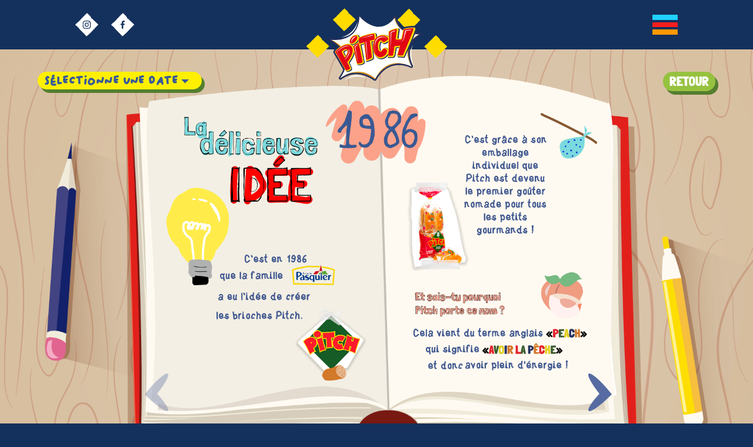

--- FILE ---
content_type: text/html; charset=UTF-8
request_url: https://pitch-briochepasquier.fr/histoire
body_size: 7391
content:
<!DOCTYPE html>
<html>
    <head>
        <meta charset="UTF-8">
        <base href="/">

        <title>Pitch - Brioche Pasquier</title>
		<meta name="description" content="Et PAF !! Pitch CHOCO BARRE, le nouveau Pitch qui cache bien son côté dur.">

        <meta name="robots" content="index,follow">
		
		<link rel="apple-touch-icon" href="https://pitch-briochepasquier.fr/build/images/apple-touch-icon.png">
        
        <meta http-equiv="X-UA-Compatible" content="IE=edge">
        <meta name="author" content="">
        <meta name="language" content="fr">
        
        <link rel="canonical" href="https://pitch-briochepasquier.fr">

                    <meta property="og:locale" content="fr_FR">
            <meta property="og:type" content="website">
            <meta property="og:title" content="Pitch - Brioche Pasquier">
            <meta property="og:description" content="Et PAF !! Pitch CHOCO BARRE, le nouveau Pitch qui cache bien son côté dur.">
            <meta property="og:url" content="https://pitch-briochepasquier.fr">
            <meta property="og:site_name" content="Pitch - Brioche Pasquier">
            <meta property="og:image" content="https://pitch-briochepasquier.fr/build/images/pitch-fb.png">
            
            <meta name="twitter:card" content="summary">
            <meta name="twitter:description" content="Et PAF !! Pitch CHOCO BARRE, le nouveau Pitch qui cache bien son côté dur.">
            <meta name="twitter:title" content="Pitch - Brioche Pasquier">
            <meta name="twitter:domain" content="Pitch">
            <meta name="twitter:image" content="https://pitch-briochepasquier.fr/build/images/pitch-tw.png">
        
        <meta name="viewport" content="width=device-width, initial-scale=1.0, maximum-scale=5.0">
        <link rel="shortcut icon" type="image/x-icon" media="all" href="favicon.ico">

                    <link rel="stylesheet" href="/build/app.431ab558.css">
        
                            
        <script>document.documentElement.classList.add('html--js-enabled');</script>
        <!-- tarteaucitron -->
        <script>var tarteaucitronForceLanguage = 'fr'</script>
        <script src="/tarteaucitron/tarteaucitron.js"></script>
        
        <!-- Matomo -->
        <script>
        tarteaucitron.init({
            "hashtag": "#tarteaucitron", /* Ouverture automatique du panel avec le hashtag */
            "highPrivacy": true, /* dï¿½sactiver le consentement implicite (en naviguant) ? */
            "orientation": "top", /* le bandeau doit ï¿½tre en haut (top) ou en bas (bottom) ? */
            "adblocker": false, /* Afficher un message si un adblocker est dï¿½tectï¿½ */
            "showAlertSmall": false, /* afficher le petit bandeau en bas ï¿½ droite ? */
            "cookieslist": true, /* Afficher la liste des cookies installï¿½s ? */
            "removeCredit": true /* supprimer le lien vers la source ? */
        });
                tarteaucitron.user.matomoId = 1;
                tarteaucitron.user.matomoHost = 'https://pitchbriochepasquier.matomo.cloud/';
        (tarteaucitron.job = tarteaucitron.job || []).push('matomo');

        var _paq = window._paq = window._paq || [];
        _paq.push(['trackPageView']);
        _paq.push(['enableLinkTracking']);
        (function() {
            var u="https://pitchbriochepasquier.matomo.cloud/";
            _paq.push(['setTrackerUrl', u+'matomo.php']);
            // _paq.push(["setDoNotTrack", 1]);
            if ( document.cookie.indexOf("tarteaucitron=!matomo=false") >= 0 ) {
                console.log("delete & disable");
                _paq.push(['deleteCookies']);
                _paq.push(['disableCookies']);
            }
                        _paq.push(['setSiteId', '1']);
                        
            var d=document, g=d.createElement('script'), s=d.getElementsByTagName('script')[0];
            g.async=true; g.src='//cdn.matomo.cloud/pitchbriochepasquier.matomo.cloud/matomo.js'; s.parentNode.insertBefore(g,s);
        })();
        </script>
        <!-- End Matomo Code -->

    </head>

    <body class="body body--history" data-controller="main" data-main-loading-class="body--loading" data-action="setLoading@window->main#applySetLoading unsetLoading@window->main#applyUnsetLoading">

                    <header class="header autohide" data-controller="header" data-action="menu:navClosed@window->header#closeNav closeNav@window->header#closeNav scroll@window->header#onScroll" data-header-up-class="header--up" data-header-down-class="header--down" data-header-init-class="header--init">
    <div class="header__wrapper">
        <div class="header__left">
            <a class="social-item" href="https://www.instagram.com/pasquier_fr/" target="_blank">
                <svg class="social-item__svg" id="Calque_1" data-name="Calque 1" xmlns="http://www.w3.org/2000/svg" xmlns:xlink="http://www.w3.org/1999/xlink" viewBox="0 0 48.93 49.53"><defs><style>.cls-1{fill:none;}.cls-2{clip-path:url(#clip-path);}</style><clipPath id="clip-path" transform="translate(0 0)"><rect class="cls-1" width="48.92" height="49.52"/></clipPath></defs><g class="cls-2"><g id="Groupe_48" data-name="Groupe 48"><path id="Tracé_255" data-name="Tracé 255" class="cls-3" d="M31.39,21.35a4.41,4.41,0,0,0-.29-1.61,3.34,3.34,0,0,0-1.61-1.62,4.44,4.44,0,0,0-1.61-.28,26.05,26.05,0,0,0-3.42-.1h0a25.85,25.85,0,0,0-3.41.1,4.4,4.4,0,0,0-1.61.28,1.63,1.63,0,0,0-1,.67,3.2,3.2,0,0,0-.67.95,4.4,4.4,0,0,0-.28,1.61,25.85,25.85,0,0,0-.1,3.41c0,2.28.1,2.56.1,3.42a4.44,4.44,0,0,0,.28,1.61,3.3,3.3,0,0,0,1.62,1.61,4.41,4.41,0,0,0,1.61.29,25.85,25.85,0,0,0,3.41.09c2.28,0,2.56-.09,3.42-.09a4.45,4.45,0,0,0,1.61-.29,3.32,3.32,0,0,0,1.61-1.61,4.45,4.45,0,0,0,.29-1.61,26,26,0,0,0,.09-3.42c0-2.28-.09-2.56-.09-3.41m-6.93,7.77a4.36,4.36,0,0,1-4.36-4.35v-.14a4.3,4.3,0,0,1,4.36-4.23,4.37,4.37,0,0,1,0,8.73M29,21.26a1,1,0,1,1,1-1.05h0a1,1,0,0,1-1,1.05" transform="translate(0 0)"/><path id="Tracé_256" data-name="Tracé 256" d="M46.08,21.4h-.4l-2.43-2.65h-.41L40.6,16.31h-.4v-.2l-.81-.62-1.62-1.84h-.41l-.2-.41L37,13.12,36.89,13l-.16-.16-.17-.18-.37-.35L36,12.1l-.2-.17-.2-.17-.18-.15-.19-.14L35,11.36l-.16-.09-.17-.06-.12.14-.14.13-.13.11-.14.1-.13.11-.13.13-.12.14-.11.16h-.4l.09-.21.1-.22.1-.22.11-.22.13-.21L34,11l.15-.16,0-.21L34,10.38l-.1-.21-.12-.2-.14-.2-.15-.19-.16-.17-.17-.16L33,9.1,32.81,9l-.16-.11-.16-.1v-.2l.18.1.2.12.18.13.17.14.15.16.13.17h.6l-3-3.26-.61-.4V5.3L27,2.06l-.2-.22-.18-.22-.19-.22-.19-.22L26.05,1l-.2-.21-.21-.2L25.41.37,25.17.21V0H25l-.81,1.23-.41.2v.41l-.41.21v.2h-.4v.21h-.81l-.2.4h-.2l-.61.76-.62.74-.63.71-.66.7-.66.69-.68.68L16.44,8.36v.4l-1.22,1-2.63,2.84-1.42,1.23-.21.61-1.21,1L7.51,17.94l-.16.15-.17.14L7,18.37l-.17.14-.18.14-.16.16L6.33,19l-.13.17-.13.19-.1.21-.08.24-.1,0-.07,0H5.59l0,0,0,0,0,0-.24,0L5,20l-.19.05-.16.07-.15.08-.13.08-.12.1-.1.11-.1.11-.19.24-.1.13-.11.13-.11.13-.12.12L0,24.66v.41H.21L2,27.1l.81.2.4.61h.4l.41.62h.41L5.68,30h.41l2.44,2.65h.19v.2l-1.21-1-.2-.4H6.9L5.48,29.77H5.07l-.4-.62H4.26l.12.19.14.16.14.14.15.13.16.12.16.14.15.14,2.44,2.44,4.87,5.09L15,39.94l1.62,2h.41l.2.41h.41l.2.41.08.05.08,0,.09,0,.1,0h.08l.07,0,.05,0,0,0v0l0,0-.05,0-.09.07.05.2.07.18.1.16.11.14.12.14.14.13.14.11.15.11.15.12.14.11.13.11.13.12,1,1.22.41.21v.41l1.62,1.43.14.14.13.15.12.15.12.15.12.15.13.15.14.13.15.12.17.11.19.1.22.07.05-.25.05-.21.05-.17.06-.15.06-.13.06-.11.07-.08.06-.08.08-.06.09-.06.09,0,.1,0,.1,0L25.4,48l.13-.06.14-.08.15-.08L26,47.7l.4-.62h.41l1.64-1.84h.4l2.64-2.86h.4L37,37.09,41.21,33v-.41h.2l.62-.82,2.64-2.44L44.9,29l.25-.33.27-.33L45.7,28l.3-.35.3-.34.31-.34.33-.33.32-.32.33-.29.34-.29.33-.25.34-.24.33-.2v-.61ZM11.17,15.7l-2,1.82.17-.27L9.5,17l.23-.24.24-.23.25-.21.25-.21.25-.21.24-.2,0,0,0-.07.05-.08.06-.1.06-.1.07-.08.06-.08.08-.05.08,0h.08ZM25.78,2.46l0,0h0l0,0,.05,0,.06.07,0,.08.05.07,0,.06,0,0v0l-.41-.2ZM16.85,37.29h-.19v.22h-.22v-.42h.41ZM33,24.76c0,2.28-.1,2.56-.1,3.51a6,6,0,0,1-.38,2.09,4,4,0,0,1-2.47,2.47A5.67,5.67,0,0,1,28,33.2a27.44,27.44,0,0,1-3.51.1A27.44,27.44,0,0,1,21,33.2a5.76,5.76,0,0,1-2.09-.37,4,4,0,0,1-2.46-2.47A5.53,5.53,0,0,1,16,28.27a27.34,27.34,0,0,1-.1-3.51,27.23,27.23,0,0,1,.1-3.5,4.28,4.28,0,0,1,.38-2.09,4,4,0,0,1,2.46-2.47A6,6,0,0,1,21,16.32a29.39,29.39,0,0,1,3.51-.09h0a29.39,29.39,0,0,1,3.51.09,5.89,5.89,0,0,1,2.08.38,4,4,0,0,1,2.47,2.47,6,6,0,0,1,.38,2.09,29.34,29.34,0,0,1,.1,3.51m2.73-9.88h-.4v-.21h.2v-.21h.2Zm8.13,7.33-.61-.41v-.2l.61.41Z" transform="translate(0 0)"/><path id="Tracé_257" data-name="Tracé 257" class="cls-3" d="M24.46,21.91h-.1a2.79,2.79,0,0,0-2.74,2.85v.1a2.79,2.79,0,0,0,2.84,2.74h.1a2.8,2.8,0,0,0,2.75-2.85h0v-.1a2.79,2.79,0,0,0-2.85-2.74" transform="translate(0 0)"/></g></g>
                </svg>
            </a>
            <a class="social-item" href="https://www.facebook.com/briochepasquierfr/" target="_blank">
                <svg class="social-item__svg" id="Calque_1" data-name="Calque 1" xmlns="http://www.w3.org/2000/svg" xmlns:xlink="http://www.w3.org/1999/xlink" viewBox="0 0 48.93 49.53"><defs><style>.cls-1{fill:none;}.cls-2{clip-path:url(#clip-path);}</style><clipPath id="clip-path"><rect class="cls-1" width="48.92" height="49.52"/></clipPath></defs><g id="Groupe_53" data-name="Groupe 53"><g class="cls-2"><g id="Groupe_52" data-name="Groupe 52"><path id="Tracé_259" data-name="Tracé 259" d="M45.68,21.39l-2.43-2.64h-.41L40.6,16.31h-.4v-.2l-.81-.62-1.62-1.84h-.41l-.2-.41L37,13.12,36.89,13l-.16-.16-.17-.18-.37-.36L36,12.1l-.2-.17-.2-.17-.18-.15-.19-.14L35,11.35l-.16-.08-.17-.06-.12.14-.14.12-.13.11-.14.11-.13.11-.13.13-.12.13-.11.16h-.4l.09-.2.1-.22.1-.23.11-.22.13-.21L34,11l.15-.16,0-.21L34,10.38l-.1-.21L33.77,10l-.14-.19-.15-.19-.16-.17-.17-.16L33,9.1,32.81,9l-.16-.11-.16-.1v-.2l.18.1.2.12.18.13.17.15.15.15.13.18h.6l-3-3.26-.61-.41V5.3L27,2.05l-.2-.21-.19-.22-.19-.22-.18-.22L26.05,1l-.2-.21-.21-.2L25.41.37,25.17.21V0H25l-.81,1.23-.41.2v.41l-.41.21v.2h-.4v.21h-.81l-.2.4h-.2l-.61.76-.62.74-.63.71-.66.7-.66.69-.68.68L16.44,8.36v.4l-1.22,1-2.63,2.84-1.42,1.23-.21.61-1.21,1L7.51,17.94l-.16.15-.17.14L7,18.37l-.17.14-.18.14-.16.16L6.33,19l-.13.17-.13.19-.1.21-.08.23-.1,0-.07,0H5.59l0,0,0,0,0,0-.24,0L5,20l-.19.05-.16.07-.15.08-.13.08-.12.1-.1.11-.1.11-.19.24-.1.13-.1.13-.12.12-.12.13L0,24.66v.41H.21L2,27.1l.81.2.4.61h.4l.41.62h.41L5.68,30h.41L8.53,32.6h.19v.21l-1.21-1-.2-.4H6.9L5.48,29.77H5.07l-.4-.62H4.26l.12.19.14.16.14.14.15.13.16.12.16.14.15.14,2.44,2.44,4.87,5.09L15,39.94l1.63,2h.4l.2.4h.42l.19.42.08,0,.09,0,.09,0,.09,0h.09l.07,0,0,0,0,0v0l0,.05-.05,0-.09.07,0,.2.07.17.1.17.11.14.13.13.14.13.14.12.14.11.15.12.14.1.14.12.13.12,1,1.22.41.21v.41l1.62,1.43.14.14.13.15.12.15.12.15.12.15.13.14.14.14.15.12.17.11.19.1.22.07.05-.25.05-.21.05-.17.06-.15.06-.13.06-.11.07-.08.06-.08.08-.06.09-.06.09,0,.1,0,.1,0L25.4,48l.13-.06.14-.08.15-.08L26,47.7l.4-.61h.41l1.64-1.85h.4l2.64-2.86h.4L37,37.09,41.21,33v-.41h.2l.62-.82,2.64-2.44L44.9,29l.25-.33.27-.33L45.7,28l.3-.35.3-.34.31-.34.33-.33.32-.32.33-.29.34-.29.33-.25.34-.24.33-.2v-.61l-2.85-3.08ZM11.17,15.7l-2,1.82.17-.27L9.5,17l.23-.24.24-.23.25-.21.25-.21.25-.21.24-.2,0,0,0-.07.05-.08.06-.1.06-.1.07-.08.06-.08.08-.05.08,0h.08Zm5.68,21.59h-.19v.22h-.22v-.42h.41ZM25.78,2.46l0,0h0l0,0,.05,0,.06.07,0,.08.05.07,0,.06,0,0v0l-.41-.2Zm3.06,16.71H27.26c-1.21,0-1.49.65-1.49,1.49v1.87h3l-.37,3H25.77v7.64H22.69V25.51H20.08v-3h2.61V20.29A3.6,3.6,0,0,1,26,16.38a3.49,3.49,0,0,1,.56,0c1,0,2,.1,2.33.1Zm6.89-4.29h-.4v-.2h.2v-.21h.2Zm8.13,7.33-.61-.41v-.2l.61.41Z"/></g></g></g>
                </svg>
            </a>
        </div>
        <div class="header__middle">
            <a class="brand-logo swup-link" href="/">
                

<div class="image image--lazy image--width ">
            <img class="image__img js-lazy" src="data:image/svg+xml,%3Csvg xmlns='http://www.w3.org/2000/svg' viewBox='0 0 571.1 296.2'%3E%3C/svg%3E" data-src="/build/images/logo_pitch.svg" alt="" width="571.1" height="296.2" data-size="571.1x296.2" draggable="false">
    </div>
            </a>
        </div>
        <div class="header__right">
            <button class="burger-button" type="button"  id="js-nav-toggle">
                <div class="burger-button__strip"></div>
            </button>
        </div>
        <div class="menu-detail js-main-menu" id="mainMenu" data-controller="menu" data-action="header:toggleNav@window->menu#toggle closeNav@window->menu#close">
            <div class="menu-detail__container">
                <ul class="menu-detail__list">
                    <li class="menu-detail__list-item">
                        <a class="menu-detail__link swup-link" href="/histoire" target="_blank" onclick="_paq.push(['trackEvent', 'Menu', 'Header menu clic', 'Il était une fois']);">Il était une fois</a>
                    </li>
                    <li class="menu-detail__list-item">
                                                <a class="menu-detail__link" target="_blank" data-bs-toggle="collapse" data-bs-target="#collapseMenu3"  aria-expanded="false" aria-controls="collapseMenu3">La fabrique Pitch</a>
                        <div class="collapse" id="collapseMenu3" data-bs-parent="#mainMenu">
                            <ul class="menu-detail__sublist">
                                <li class="menu-detail__sublist-item" >
                                    <a class="menu-detail__link swup-link" href="/la-fabrique" onclick="_paq.push(['trackEvent', 'Menu', 'Header menu clic', 'La fabrique : La cuisine']);">La cuisine</a>
                                </li>
                                <li class="menu-detail__sublist-item" >
                                    <a class="menu-detail__link swup-link" href="/la-fabrique/ingredients" onclick="_paq.push(['trackEvent', 'Menu', 'Header menu clic', 'La fabrique : Les ingrédients']);">Les ingrédients</a>
                                </li>
                                <li class="menu-detail__sublist-item">
                                    <a class="menu-detail__link swup-link" href="/la-fabrique/emballages" onclick="_paq.push(['trackEvent', 'Menu', 'Header menu clic', 'La fabrique : Les emballages']);">Les emballages</a>
                                </li>
                                <li class="menu-detail__sublist-item">
                                    <a class="menu-detail__link swup-link" href="/la-fabrique/nutri-score" onclick="_paq.push(['trackEvent', 'Menu', 'Header menu clic', 'La fabrique : Le Nutri-Score']);">Le Nutri-Score</a>
                                </li>
                                <li class="menu-detail__sublist-item">
                                    <a class="menu-detail__link swup-link" href="/la-fabrique/carte" onclick="_paq.push(['trackEvent', 'Menu', 'Header menu clic', 'La fabrique : Nos fabriques']);">Nos fabriques</a>
                                </li>
                                <li class="menu-detail__sublist-item">
                                    <a class="menu-detail__link swup-link" href="/la-fabrique/gouter-equilibre" onclick="_paq.push(['trackEvent', 'Menu', 'Header menu clic', 'La fabrique : Le goûter de champion']);">Le goûter de champion</a>
                                </li>
                                <li class="menu-detail__sublist-item">
                                    <a class="menu-detail__link swup-link" href="/la-fabrique/savoir-faire" onclick="_paq.push(['trackEvent', 'Menu', 'Header menu clic', 'La fabrique : Prépare ton Pitch']);">Prépare ton Pitch</a>
                                </li>
                            </ul>
                        </div>
                    </li>
                    </li>
                    <li class="menu-detail__list-item">
                        <a class="menu-detail__link swup-link" href="/engagements" target="_blank" onclick="_paq.push(['trackEvent', 'Menu', 'Header menu clic', 'Pitch s'engage']);">Pitch s'engage</a>
                    </li>
                    <li class="menu-detail__list-item">
                        <a class="menu-detail__link" data-bs-toggle="collapse" data-bs-target="#collapseMenu2"  aria-expanded="false" aria-controls="collapseMenu1">La famille Pitch</a>
                        <div class="collapse" id="collapseMenu2" data-bs-parent="#mainMenu">
                            <ul class="menu-detail__sublist">
                                <li class="menu-detail__sublist-item" >
                                    <a class="menu-detail__link swup-link" href="/la-famille" data-swup-color="#FF9800" onclick="_paq.push(['trackEvent', 'Menu', 'Header menu clic', 'La famille : Cache-cache Pitch']);">Cache-cache Pitch</a>
                                </li>
                                <li class="menu-detail__sublist-item">
                                    <a class="menu-detail__link swup-link" href="/la-famille/la-gamme" data-swup-color="#ffd89e" onclick="_paq.push(['trackEvent', 'Menu', 'Header menu clic', 'La famille : La gamme']);">La gamme</a>
                                </li>
                            </ul>
                        </div>
                    </li>
                    <li class="menu-detail__list-item">
                        <a class="menu-detail__link swup-link" href="/pitchonews" data-swup-color="#cccccc" onclick="_paq.push(['trackEvent', 'Menu', 'Header menu clic', 'Pitchonews']);">Pitchonews</a>
                    </li>
                    <li class="menu-detail__list-item">
                        <a class="menu-detail__link swup-link" href="/jeux/tour-du-monde" data-swup-color="#e0c5b0" onclick="_paq.push(['trackEvent', 'Menu', 'Header menu clic', 'Tour du monde 2024']);">Tour du monde</a>
                    </li>
                    <li class="menu-detail__list-item">
                        <a class="menu-detail__link swup-link" href="/jeux/" data-swup-color="#e0c5b0" onclick="_paq.push(['trackEvent', 'Menu', 'Header menu clic', 'Joue avec Pitch']);">Joue avec Pitch</a>
                    </li>
                    <li class="menu-detail__list-item">
                        <a class="menu-detail__link swup-link" href="/les-copains" data-swup-color="#94c03e" onclick="_paq.push(['trackEvent', 'Menu', 'Header menu clic', 'Les copains']);">Les copains</a>
                    </li>
                </ul>

                <div class="menu-detail__socials"> 
                    <a class="social-item" href="https://www.instagram.com/pasquier_fr/" target="_blank" onclick="_paq.push(['trackEvent', 'Menu', 'Header menu RS', 'Instagram']);">
                        <svg class="social-item__svg" id="Calque_1" data-name="Calque 1" xmlns="http://www.w3.org/2000/svg" xmlns:xlink="http://www.w3.org/1999/xlink" viewBox="0 0 48.93 49.53"><defs><style>.cls-1{fill:none;}.cls-2{clip-path:url(#clip-path);}</style><clipPath id="clip-path" transform="translate(0 0)"><rect class="cls-1" width="48.92" height="49.52"/></clipPath></defs><g class="cls-2"><g id="Groupe_48" data-name="Groupe 48"><path id="Tracé_255" data-name="Tracé 255" class="cls-3" d="M31.39,21.35a4.41,4.41,0,0,0-.29-1.61,3.34,3.34,0,0,0-1.61-1.62,4.44,4.44,0,0,0-1.61-.28,26.05,26.05,0,0,0-3.42-.1h0a25.85,25.85,0,0,0-3.41.1,4.4,4.4,0,0,0-1.61.28,1.63,1.63,0,0,0-1,.67,3.2,3.2,0,0,0-.67.95,4.4,4.4,0,0,0-.28,1.61,25.85,25.85,0,0,0-.1,3.41c0,2.28.1,2.56.1,3.42a4.44,4.44,0,0,0,.28,1.61,3.3,3.3,0,0,0,1.62,1.61,4.41,4.41,0,0,0,1.61.29,25.85,25.85,0,0,0,3.41.09c2.28,0,2.56-.09,3.42-.09a4.45,4.45,0,0,0,1.61-.29,3.32,3.32,0,0,0,1.61-1.61,4.45,4.45,0,0,0,.29-1.61,26,26,0,0,0,.09-3.42c0-2.28-.09-2.56-.09-3.41m-6.93,7.77a4.36,4.36,0,0,1-4.36-4.35v-.14a4.3,4.3,0,0,1,4.36-4.23,4.37,4.37,0,0,1,0,8.73M29,21.26a1,1,0,1,1,1-1.05h0a1,1,0,0,1-1,1.05" transform="translate(0 0)"/><path id="Tracé_256" data-name="Tracé 256" d="M46.08,21.4h-.4l-2.43-2.65h-.41L40.6,16.31h-.4v-.2l-.81-.62-1.62-1.84h-.41l-.2-.41L37,13.12,36.89,13l-.16-.16-.17-.18-.37-.35L36,12.1l-.2-.17-.2-.17-.18-.15-.19-.14L35,11.36l-.16-.09-.17-.06-.12.14-.14.13-.13.11-.14.1-.13.11-.13.13-.12.14-.11.16h-.4l.09-.21.1-.22.1-.22.11-.22.13-.21L34,11l.15-.16,0-.21L34,10.38l-.1-.21-.12-.2-.14-.2-.15-.19-.16-.17-.17-.16L33,9.1,32.81,9l-.16-.11-.16-.1v-.2l.18.1.2.12.18.13.17.14.15.16.13.17h.6l-3-3.26-.61-.4V5.3L27,2.06l-.2-.22-.18-.22-.19-.22-.19-.22L26.05,1l-.2-.21-.21-.2L25.41.37,25.17.21V0H25l-.81,1.23-.41.2v.41l-.41.21v.2h-.4v.21h-.81l-.2.4h-.2l-.61.76-.62.74-.63.71-.66.7-.66.69-.68.68L16.44,8.36v.4l-1.22,1-2.63,2.84-1.42,1.23-.21.61-1.21,1L7.51,17.94l-.16.15-.17.14L7,18.37l-.17.14-.18.14-.16.16L6.33,19l-.13.17-.13.19-.1.21-.08.24-.1,0-.07,0H5.59l0,0,0,0,0,0-.24,0L5,20l-.19.05-.16.07-.15.08-.13.08-.12.1-.1.11-.1.11-.19.24-.1.13-.11.13-.11.13-.12.12L0,24.66v.41H.21L2,27.1l.81.2.4.61h.4l.41.62h.41L5.68,30h.41l2.44,2.65h.19v.2l-1.21-1-.2-.4H6.9L5.48,29.77H5.07l-.4-.62H4.26l.12.19.14.16.14.14.15.13.16.12.16.14.15.14,2.44,2.44,4.87,5.09L15,39.94l1.62,2h.41l.2.41h.41l.2.41.08.05.08,0,.09,0,.1,0h.08l.07,0,.05,0,0,0v0l0,0-.05,0-.09.07.05.2.07.18.1.16.11.14.12.14.14.13.14.11.15.11.15.12.14.11.13.11.13.12,1,1.22.41.21v.41l1.62,1.43.14.14.13.15.12.15.12.15.12.15.13.15.14.13.15.12.17.11.19.1.22.07.05-.25.05-.21.05-.17.06-.15.06-.13.06-.11.07-.08.06-.08.08-.06.09-.06.09,0,.1,0,.1,0L25.4,48l.13-.06.14-.08.15-.08L26,47.7l.4-.62h.41l1.64-1.84h.4l2.64-2.86h.4L37,37.09,41.21,33v-.41h.2l.62-.82,2.64-2.44L44.9,29l.25-.33.27-.33L45.7,28l.3-.35.3-.34.31-.34.33-.33.32-.32.33-.29.34-.29.33-.25.34-.24.33-.2v-.61ZM11.17,15.7l-2,1.82.17-.27L9.5,17l.23-.24.24-.23.25-.21.25-.21.25-.21.24-.2,0,0,0-.07.05-.08.06-.1.06-.1.07-.08.06-.08.08-.05.08,0h.08ZM25.78,2.46l0,0h0l0,0,.05,0,.06.07,0,.08.05.07,0,.06,0,0v0l-.41-.2ZM16.85,37.29h-.19v.22h-.22v-.42h.41ZM33,24.76c0,2.28-.1,2.56-.1,3.51a6,6,0,0,1-.38,2.09,4,4,0,0,1-2.47,2.47A5.67,5.67,0,0,1,28,33.2a27.44,27.44,0,0,1-3.51.1A27.44,27.44,0,0,1,21,33.2a5.76,5.76,0,0,1-2.09-.37,4,4,0,0,1-2.46-2.47A5.53,5.53,0,0,1,16,28.27a27.34,27.34,0,0,1-.1-3.51,27.23,27.23,0,0,1,.1-3.5,4.28,4.28,0,0,1,.38-2.09,4,4,0,0,1,2.46-2.47A6,6,0,0,1,21,16.32a29.39,29.39,0,0,1,3.51-.09h0a29.39,29.39,0,0,1,3.51.09,5.89,5.89,0,0,1,2.08.38,4,4,0,0,1,2.47,2.47,6,6,0,0,1,.38,2.09,29.34,29.34,0,0,1,.1,3.51m2.73-9.88h-.4v-.21h.2v-.21h.2Zm8.13,7.33-.61-.41v-.2l.61.41Z" transform="translate(0 0)"/><path id="Tracé_257" data-name="Tracé 257" class="cls-3" d="M24.46,21.91h-.1a2.79,2.79,0,0,0-2.74,2.85v.1a2.79,2.79,0,0,0,2.84,2.74h.1a2.8,2.8,0,0,0,2.75-2.85h0v-.1a2.79,2.79,0,0,0-2.85-2.74" transform="translate(0 0)"/></g></g>
                        </svg>
                    </a>
                    <a class="social-item" href="https://www.facebook.com/briochepasquierfr/" target="_blank" onclick="_paq.push(['trackEvent', 'Menu', 'Header menu RS', 'Facebook']);">
                        <svg class="social-item__svg" id="Calque_1" data-name="Calque 1" xmlns="http://www.w3.org/2000/svg" xmlns:xlink="http://www.w3.org/1999/xlink" viewBox="0 0 48.93 49.53"><defs><style>.cls-1{fill:none;}.cls-2{clip-path:url(#clip-path);}</style><clipPath id="clip-path"><rect class="cls-1" width="48.92" height="49.52"/></clipPath></defs><g id="Groupe_53" data-name="Groupe 53"><g class="cls-2"><g id="Groupe_52" data-name="Groupe 52"><path id="Tracé_259" data-name="Tracé 259" d="M45.68,21.39l-2.43-2.64h-.41L40.6,16.31h-.4v-.2l-.81-.62-1.62-1.84h-.41l-.2-.41L37,13.12,36.89,13l-.16-.16-.17-.18-.37-.36L36,12.1l-.2-.17-.2-.17-.18-.15-.19-.14L35,11.35l-.16-.08-.17-.06-.12.14-.14.12-.13.11-.14.11-.13.11-.13.13-.12.13-.11.16h-.4l.09-.2.1-.22.1-.23.11-.22.13-.21L34,11l.15-.16,0-.21L34,10.38l-.1-.21L33.77,10l-.14-.19-.15-.19-.16-.17-.17-.16L33,9.1,32.81,9l-.16-.11-.16-.1v-.2l.18.1.2.12.18.13.17.15.15.15.13.18h.6l-3-3.26-.61-.41V5.3L27,2.05l-.2-.21-.19-.22-.19-.22-.18-.22L26.05,1l-.2-.21-.21-.2L25.41.37,25.17.21V0H25l-.81,1.23-.41.2v.41l-.41.21v.2h-.4v.21h-.81l-.2.4h-.2l-.61.76-.62.74-.63.71-.66.7-.66.69-.68.68L16.44,8.36v.4l-1.22,1-2.63,2.84-1.42,1.23-.21.61-1.21,1L7.51,17.94l-.16.15-.17.14L7,18.37l-.17.14-.18.14-.16.16L6.33,19l-.13.17-.13.19-.1.21-.08.23-.1,0-.07,0H5.59l0,0,0,0,0,0-.24,0L5,20l-.19.05-.16.07-.15.08-.13.08-.12.1-.1.11-.1.11-.19.24-.1.13-.1.13-.12.12-.12.13L0,24.66v.41H.21L2,27.1l.81.2.4.61h.4l.41.62h.41L5.68,30h.41L8.53,32.6h.19v.21l-1.21-1-.2-.4H6.9L5.48,29.77H5.07l-.4-.62H4.26l.12.19.14.16.14.14.15.13.16.12.16.14.15.14,2.44,2.44,4.87,5.09L15,39.94l1.63,2h.4l.2.4h.42l.19.42.08,0,.09,0,.09,0,.09,0h.09l.07,0,0,0,0,0v0l0,.05-.05,0-.09.07,0,.2.07.17.1.17.11.14.13.13.14.13.14.12.14.11.15.12.14.1.14.12.13.12,1,1.22.41.21v.41l1.62,1.43.14.14.13.15.12.15.12.15.12.15.13.14.14.14.15.12.17.11.19.1.22.07.05-.25.05-.21.05-.17.06-.15.06-.13.06-.11.07-.08.06-.08.08-.06.09-.06.09,0,.1,0,.1,0L25.4,48l.13-.06.14-.08.15-.08L26,47.7l.4-.61h.41l1.64-1.85h.4l2.64-2.86h.4L37,37.09,41.21,33v-.41h.2l.62-.82,2.64-2.44L44.9,29l.25-.33.27-.33L45.7,28l.3-.35.3-.34.31-.34.33-.33.32-.32.33-.29.34-.29.33-.25.34-.24.33-.2v-.61l-2.85-3.08ZM11.17,15.7l-2,1.82.17-.27L9.5,17l.23-.24.24-.23.25-.21.25-.21.25-.21.24-.2,0,0,0-.07.05-.08.06-.1.06-.1.07-.08.06-.08.08-.05.08,0h.08Zm5.68,21.59h-.19v.22h-.22v-.42h.41ZM25.78,2.46l0,0h0l0,0,.05,0,.06.07,0,.08.05.07,0,.06,0,0v0l-.41-.2Zm3.06,16.71H27.26c-1.21,0-1.49.65-1.49,1.49v1.87h3l-.37,3H25.77v7.64H22.69V25.51H20.08v-3h2.61V20.29A3.6,3.6,0,0,1,26,16.38a3.49,3.49,0,0,1,.56,0c1,0,2,.1,2.33.1Zm6.89-4.29h-.4v-.2h.2v-.21h.2Zm8.13,7.33-.61-.41v-.2l.61.41Z"/></g></g></g>
                        </svg>
                    </a>
                </div>
                
            </div>

        </div>
    </div>
</header>
         

        <main class="body__main body__main--history main" id="swup">

            <div class="main__wrapper history">
                  <div data-controller="history">
    
    <div id="histoire" class="container-xxxl p-0">
        <div id="histoire-container">
            <div id="histoire-select">
              <div class="dropdown">
                <button class="btn btn-secondary dropdown-toggle" type="button" id="dropdownDate" data-bs-toggle="dropdown" aria-expanded="false">Sélectionne une date</button>
                <ul class="dropdown-menu" aria-labelledby="dropdownDate">
                  <li><a class="dropdown-item" href="/histoire#1986">1986</a></li>
                  <li><a class="dropdown-item" href="/histoire#1987">1987</a></li>
                  <li><a class="dropdown-item" href="/histoire#1988">1988</a></li>
                  <li><a class="dropdown-item" href="/histoire#1990s">Les années 1990</a></li>
                  <li><a class="dropdown-item" href="/histoire#2000s">Les années 2000</a></li>
                  <li><a class="dropdown-item" href="/histoire#2010">2010</a></li>
                  <li><a class="dropdown-item" href="/histoire#2011">2011</a></li>
                  <li><a class="dropdown-item" href="/histoire#2012">2012</a></li>
                  <li><a class="dropdown-item" href="/histoire#2013-2017">2013 à 2017</a></li>
                  <li><a class="dropdown-item" href="/histoire#2015">2015</a></li>
                  <li><a class="dropdown-item" href="/histoire#2016">2016</a></li>
                  <li><a class="dropdown-item" href="/histoire#2018">2018</a></li>
                  <li><a class="dropdown-item" href="/histoire#2019">2019</a></li>
                  <li><a class="dropdown-item" href="/histoire#2020">2020</a></li>
                  <li><a class="dropdown-item" href="/histoire#2021">2021</a></li>
                  <li><a class="dropdown-item" href="/histoire#2022">2022</a></li>
                  <li><a class="dropdown-item" href="/histoire#2023">2023</a></li>
                  <li><a class="dropdown-item" href="/histoire#2024">2024</a></li>
                </ul>
              </div>
            </div>
            <div id="histoire-slider" class="swiper">
              <div class="swiper-wrapper">

              <!-- 1986 -->
                <div class="swiper-slide" data-hash="1986">
                  <img src="build/images/history/1986-01.png" width="1280" height="1684" alt="1986 / 01" class="swiper-lazy" />
                  <img src="build/images/history/date-1986.svg" width="920" height="720" alt="1986" class="swiper-date swiper-lazy" />
                  <div class="swiper-lazy-preloader"></div>
                </div>
                <div class="swiper-slide" data-hash="1986">
                  <img src="build/images/history/1986-02.png" width="1280" height="1684" alt="1986 / 02" class="swiper-lazy" />
                  <img src="build/images/history/date-1986.svg" width="920" height="720" alt="1986" class="swiper-date swiper-lazy" />
                  <div class="swiper-lazy-preloader"></div>
                </div>

                <!-- 1987 -->
                <div class="swiper-slide" data-hash="1987">
                  <img src="build/images/history/1987-01.png" width="1280" height="1684" alt="1987 / 01" class="swiper-lazy" />
                  <img src="build/images/history/date-1987.svg" width="920" height="720" alt="1987" class="swiper-date swiper-lazy" />
                  <div class="swiper-lazy-preloader"></div>
                </div>
                <div class="swiper-slide" data-hash="1987">
                  <img src="build/images/history/1987-02.png" width="1280" height="1684" alt="1987 / 02" class="swiper-lazy" />
                  <img src="build/images/history/date-1987.svg" width="920" height="720" alt="1987" class="swiper-date swiper-lazy" />
                  <div class="swiper-lazy-preloader"></div>
                </div>

                <!-- 1988 -->
                <div class="swiper-slide" data-hash="1988">
                  <img src="build/images/history/1988-01.png" width="1280" height="1684" alt="1988 / 01" class="swiper-lazy" />
                  <img src="build/images/history/date-1988.svg" width="920" height="720" alt="1988" class="swiper-date swiper-lazy" />
                  <div class="swiper-lazy-preloader"></div>
                </div>
                <div class="swiper-slide" data-hash="1988">
                  <img src="build/images/history/1988-02.png" width="1280" height="1684" alt="1988 / 02" class="swiper-lazy" />
                  <img src="build/images/history/date-1988.svg" width="920" height="720" alt="1988" class="swiper-date swiper-lazy" />
                  <div class="swiper-lazy-preloader"></div>
                </div>

                <!-- 1990s -->
                <div class="swiper-slide" data-hash="1990s">
                  <img src="build/images/history/1990s-01.png" width="1280" height="1684" alt="Les années 90 / 01" class="swiper-lazy" />
                  <img src="build/images/history/date-1990s.svg" width="920" height="720" alt="Les années 90" class="swiper-date swiper-lazy" />
                  <div class="swiper-lazy-preloader"></div>
                </div>
                <div class="swiper-slide" data-hash="1990s">
                  <img src="build/images/history/1990s-02.png" width="1280" height="1684" alt="Les années 90 / 02" class="swiper-lazy" />
                  <a href="https://www.ina.fr/ina-eclaire-actu/publicite/pub1587078068/pitch-oh-mon-pitch" target="_blank"></a>
                  <img src="build/images/history/date-1990s.svg" width="920" height="720" alt="Les années 90" class="swiper-date swiper-lazy" />
                  <div class="swiper-lazy-preloader"></div>
                </div>

                <!-- 2000s -->
                <div class="swiper-slide" data-hash="2000s">
                  <img src="build/images/history/2000s-01.png" width="1280" height="1684" alt="Les années 2000 / 01" class="swiper-lazy" />
                  <img src="build/images/history/date-2000s.svg" width="920" height="720" alt="Les années 2000" class="swiper-date swiper-lazy" />
                  <div class="swiper-lazy-preloader"></div>
                </div>
                <div class="swiper-slide" data-hash="2000s">
                  <img src="build/images/history/2000s-02.png" width="1280" height="1684" alt="Les années 2000 / 02" class="swiper-lazy" />
                  <img src="build/images/history/date-2000s.svg" width="920" height="720" alt="Les années 2000" class="swiper-date swiper-lazy" />
                  <div class="swiper-lazy-preloader"></div>
                </div>

                <!-- 2010 -->
                <div class="swiper-slide" data-hash="2010">
                  <img src="build/images/history/2010-01.png" width="1280" height="1684" alt="2010 / 01" class="swiper-lazy" />
                  <img src="build/images/history/date-2010.svg" width="920" height="720" alt="2010" class="swiper-date swiper-lazy" />
                  <div class="swiper-lazy-preloader"></div>
                </div>
                <div class="swiper-slide" data-hash="2010">
                  <img src="build/images/history/2010-02.png" width="1280" height="1684" alt="2010 / 02" class="swiper-lazy" />
                  <img src="build/images/history/date-2010.svg" width="920" height="720" alt="2010" class="swiper-date swiper-lazy" />
                  <div class="swiper-lazy-preloader"></div>
                </div>

                <!-- 2011 -->
                <div class="swiper-slide" data-hash="2011">
                  <img src="build/images/history/2011-01.png" width="1280" height="1684" alt="2011 / 01" class="swiper-lazy" />
                  <img src="build/images/history/date-2011.svg" width="920" height="720" alt="2011" class="swiper-date swiper-lazy" />
                  <div class="swiper-lazy-preloader"></div>
                </div>
                <div class="swiper-slide" data-hash="2011">
                  <img src="build/images/history/2011-02.png" width="1280" height="1684" alt="2011 / 02" class="swiper-lazy" />
                  <img src="build/images/history/date-2011.svg" width="920" height="720" alt="2011" class="swiper-date swiper-lazy" />
                  <div class="swiper-lazy-preloader"></div>
                </div>

                <!-- 2012 -->
                <div class="swiper-slide" data-hash="2012">
                  <img src="build/images/history/2012-01.png" width="1280" height="1684" alt="2012 / 01" class="swiper-lazy" />
                  <img src="build/images/history/date-2012.svg" width="920" height="720" alt="2012" class="swiper-date swiper-lazy" />
                  <div class="swiper-lazy-preloader"></div>
                </div>
                <div class="swiper-slide" data-hash="2012">
                  <img src="build/images/history/2012-02.png" width="1280" height="1684" alt="2012 / 02" class="swiper-lazy" />
                  <img src="build/images/history/date-2012.svg" width="920" height="720" alt="2012" class="swiper-date swiper-lazy" />
                  <div class="swiper-lazy-preloader"></div>
                </div>

                <!-- 2013-2017 -->
                <div class="swiper-slide" data-hash="2013-2017">
                  <img src="build/images/history/2013-2017-01.png" width="1280" height="1684" alt="2013-2017 / 01" class="swiper-lazy" />
                  <img src="build/images/history/date-2013-2017.svg" width="920" height="720" alt="2013-2017" class="swiper-date swiper-lazy" />
                  <div class="swiper-lazy-preloader"></div>
                </div>
                <div class="swiper-slide" data-hash="2013-2017">
                  <img src="build/images/history/2013-2017-02.png" width="1280" height="1684" alt="2013-2017 / 02" class="swiper-lazy" />
                  <img src="build/images/history/date-2013-2017.svg" width="920" height="720" alt="2013-2017" class="swiper-date swiper-lazy" />
                  <div class="swiper-lazy-preloader"></div>
                </div>

                <!-- 2015 -->
                <div class="swiper-slide" data-hash="2015">
                  <img src="build/images/history/2015-01.png" width="1280" height="1684" alt="2015 / 01" class="swiper-lazy" />
                  <img src="build/images/history/date-2015.svg" width="920" height="720" alt="2015" class="swiper-date swiper-lazy" />
                  <div class="swiper-lazy-preloader"></div>
                </div>
                <div class="swiper-slide" data-hash="2015">
                  <img src="build/images/history/2015-02.png" width="1280" height="1684" alt="2015 / 02" class="swiper-lazy" />
                  <img src="build/images/history/date-2015.svg" width="920" height="720" alt="2015" class="swiper-date swiper-lazy" />
                  <div class="swiper-lazy-preloader"></div>
                </div>

                <!-- 2016 -->
                <div class="swiper-slide" data-hash="2016">
                  <img src="build/images/history/2016-01.png" width="1280" height="1684" alt="2016 / 01" class="swiper-lazy" />
                  <img src="build/images/history/date-2016.svg" width="920" height="720" alt="2016" class="swiper-date swiper-lazy" />
                  <div class="swiper-lazy-preloader"></div>
                </div>
                <div class="swiper-slide" data-hash="2016">
                  <img src="build/images/history/2016-02.png" width="1280" height="1684" alt="2016 / 02" class="swiper-lazy" />
                  <img src="build/images/history/date-2016.svg" width="920" height="720" alt="2016" class="swiper-date swiper-lazy" />
                  <div class="swiper-lazy-preloader"></div>
                </div>

                <!-- 2018 -->
                <div class="swiper-slide" data-hash="2018">
                  <img src="build/images/history/2018-01.png" width="1280" height="1684" alt="2018 / 01" class="swiper-lazy" />
                  <img src="build/images/history/date-2018.svg" width="920" height="720" alt="2018" class="swiper-date swiper-lazy" />
                  <div class="swiper-lazy-preloader"></div>
                </div>
                <div class="swiper-slide" data-hash="2018">
                  <img src="build/images/history/2018-02.png" width="1280" height="1684" alt="2018 / 02" class="swiper-lazy" />
                  <img src="build/images/history/date-2018.svg" width="920" height="720" alt="2018" class="swiper-date swiper-lazy" />
                  <div class="swiper-lazy-preloader"></div>
                </div>

                <!-- 2019 -->
                <div class="swiper-slide" data-hash="2019">
                  <img src="build/images/history/2019-01.png" width="1280" height="1684" alt="2019 / 01" class="swiper-lazy" />
                  <img src="build/images/history/date-2019.svg" width="920" height="720" alt="2019" class="swiper-date swiper-lazy" />
                  <div class="swiper-lazy-preloader"></div>
                </div>
                <div class="swiper-slide" data-hash="2019">
                  <img src="build/images/history/2019-02.png" width="1280" height="1684" alt="2019 / 02" class="swiper-lazy" />
                  <img src="build/images/history/date-2019.svg" width="920" height="720" alt="2019" class="swiper-date swiper-lazy" />
                  <div class="swiper-lazy-preloader"></div>
                </div>

                <!-- 2020 -->
                <div class="swiper-slide" data-hash="2020">
                  <img src="build/images/history/2020-01.png" width="1280" height="1684" alt="2020 / 01" class="swiper-lazy" />
                  <img src="build/images/history/date-2020.svg" width="920" height="720" alt="2020" class="swiper-date swiper-lazy" />
                  <div class="swiper-lazy-preloader"></div>
                </div>
                <div class="swiper-slide" data-hash="2020">
                  <img src="build/images/history/2020-02.png" width="1280" height="1684" alt="2020 / 02" class="swiper-lazy" />
                  <img src="build/images/history/date-2020.svg" width="920" height="720" alt="2020" class="swiper-date swiper-lazy" />
                  <div class="swiper-lazy-preloader"></div>
                </div>

                <!-- 2021 -->
                <div class="swiper-slide" data-hash="2021">
                  <img src="build/images/history/2021-01.png" width="1280" height="1684" alt="2021 / 01" class="swiper-lazy" />
                  <img src="build/images/history/date-2021.svg" width="920" height="720" alt="2021" class="swiper-date swiper-lazy" />
                  <div class="swiper-lazy-preloader"></div>
                </div>
                <div class="swiper-slide" data-hash="2021">
                  <img src="build/images/history/2021-02.png" width="1280" height="1684" alt="2021 / 02" class="swiper-lazy" />
                  <a href="#" data-bs-toggle="modal" data-bs-target="#videoModal"></a>
                  <img src="build/images/history/date-2021.svg" width="920" height="720" alt="2021" class="swiper-date swiper-lazy" />
                  <div class="swiper-lazy-preloader"></div>
                </div>

                <!-- 2022 -->
                <div class="swiper-slide" data-hash="2022">
                  <img src="build/images/history/2022-01.png" width="1280" height="1684" alt="2022 / 01" class="swiper-lazy" />
                  <img src="build/images/history/date-2022.svg" width="920" height="720" alt="2022" class="swiper-date swiper-lazy" />
                  <div class="swiper-lazy-preloader"></div>
                </div>
                <div class="swiper-slide" data-hash="2022">
                  <img src="build/images/history/2022-02.png" width="1280" height="1684" alt="2022 / 02" class="swiper-lazy" />
                  <img src="build/images/history/date-2022.svg" width="920" height="720" alt="2022" class="swiper-date swiper-lazy" />
                  <div class="swiper-lazy-preloader"></div>
                </div>

                <!-- 2023 -->
                <div class="swiper-slide" data-hash="2023">
                  <img src="build/images/history/2023-01.png" width="1280" height="1684" alt="2023 / 01" class="swiper-lazy" />
                  <img src="build/images/history/date-2023.svg" width="920" height="720" alt="2023" class="swiper-date swiper-lazy" />
                  <div class="swiper-lazy-preloader"></div>
                </div>
                <div class="swiper-slide" data-hash="2023">
                  <img src="build/images/history/2023-02.png" width="1280" height="1684" alt="2023 / 02" class="swiper-lazy" />
                  <img src="build/images/history/date-2023.svg" width="920" height="720" alt="2023" class="swiper-date swiper-lazy" />
                  <div class="swiper-lazy-preloader"></div>
                </div>

                <!-- 2024 -->
                <div class="swiper-slide" data-hash="2024">
                  <img src="build/images/history/2024-01.png" width="1280" height="1684" alt="2024 / 01" class="swiper-lazy" />
                  <img src="build/images/history/date-2024.svg" width="920" height="720" alt="2024" class="swiper-date swiper-lazy" />
                  <div class="swiper-lazy-preloader"></div>
                </div>
                <div class="swiper-slide" data-hash="2024">
                  <img src="build/images/history/2024-02.png" width="1280" height="1684" alt="2024 / 02" class="swiper-lazy" />
                  <img src="build/images/history/date-2024.svg" width="920" height="720" alt="2024" class="swiper-date swiper-lazy" />
                  <div class="swiper-lazy-preloader"></div>
                </div>

              </div>
              <div class="swiper-button-prev"></div>
              <div class="swiper-button-next"></div>
            </div>
            <div id="histoire-back">
              <a href="/"class="btn btn-primary swup-link" role="button">Retour</a>
            </div>
        </div>
    </div>
    <div class="modal fade modal-video" id="videoModal" tabindex="-1" role="dialog" aria-labelledby="" aria-hidden="true">
        <div class="modal-dialog modal-lg modal-dialog-centered" role="document">
            <div class="modal-content">
                <div class="modal-header pt-3">
                    <button type="button" class="btn-close" data-bs-dismiss="modal" aria-label="Close"></button>
                </div>
                <div class="modal-body">
                    <div class="video-player">
                        <video
                            id="video-pub"
                            class="video-js vjs-fluid" 
                            controls 
                            preload="auto" 
                            poster="/build/images/news/video-poster.jpg" 
                            data-setup='{}'>
                            <source src="/build/videos/news/pitch-pub.mp4" type="video/mp4"></source>
                        </video>
                    </div>
                </div>
            </div>
        </div>
    </div>
  </div>
            </div>

        </main>

                        <div id="footer">
        <div class="container-xl">
            <div class="row align-items-center">
                <div class="col-lg-3 col-md-12 col-12" id="footer-logo">
                    <a href="/"><img src="build/images/footer/logo-footer.svg" alt="Pitch - Etre un enfant c'est du sport"></a>
                </div>
                <div class="col-lg-4 col-md-4 col-12">
                    <ul id="footer-left">
                        <li><a href="/legal/mentions-legales" class="swup-link" data-swup-color="#14305C" onclick="_paq.push(['trackEvent', 'Menu', 'Footer menu clic', 'Mentions légales et conditions générales d’utilisation']);">Mentions légales et conditions générales d’utilisation</a></li>
                        <li><a href="/legal/mentions-sanitaires" class="swup-link" data-swup-color="#14305C" onclick="_paq.push(['trackEvent', 'Menu', 'Footer menu clic', 'Mentions sanitaires']);">Mentions sanitaires</a></li>
                        <li><a href="/legal/politique-confidentialite" class="swup-link" data-swup-color="#14305C" onclick="_paq.push(['trackEvent', 'Menu', 'Footer menu clic', 'Politique de confidentialité']);">Politique de confidentialité</a></li>
                        <li><a href="/legal/politique-cookies" class="swup-link" data-swup-color="#14305C" onclick="_paq.push(['trackEvent', 'Menu', 'Footer menu clic', 'Politique de cookies']);">Politique de cookies</a></li>
                                            </ul>
                </div>
                <div class="col-lg-5 col-md-8 col-12">
                    <ul id="footer-right">
                        <li><a <a href="#" data-bs-toggle="modal" data-bs-target="#contactModal" data-no-swup onclick="_paq.push(['trackEvent', 'Menu', 'Footer menu clic', 'Modal Contactez-nous']);">Contactez-nous</a></li>
                        <li><a href="https://jeu-pitch.briochepasquier.com/pdf/reglement_pitch-grand-jeu-hiver-2025.pdf" target="_blank" data-no-swup>Règlement du jeu « Grand jeu Hiver 2025 »</a></li>
                        <li><a href="https://jeu-pitch.briochepasquier.com/pdf/reglement_pitch-sur-la-route-des-vacances-2025.pdf" target="_blank" data-no-swup>Règlement du jeu « Sur la route des vacances 2025 »</a></li>
                        <li><a href="/legal/gestion-des-cookies" class="swup-link" data-swup-color="#14305C" onclick="_paq.push(['trackEvent', 'Menu', 'Footer menu clic', 'Gestion des cookies']);">Gestion des cookies</a></li>
                                            </ul>
                </div>
            </div>
        </div>
        <p class="small">Pour votre santé, évitez de grignoter entre les repas <a href="https://www.mangerbouger.fr" target="_blank">www.mangerbouger.fr</a><br>PASQUIER, SAS tous droits réservés 2026</p>
    </div>
    <div class="modal fade modal-contact" id="contactModal" tabindex="-1" role="dialog" aria-labelledby="" aria-hidden="true">
        <div class="modal-dialog modal-lg modal-dialog-centered" role="document">
            <div class="modal-content">
                <div class="modal-header pt-3">
                    <button type="button" class="btn-close" data-bs-dismiss="modal" aria-label="Close"></button>
                </div>
                <div class="modal-body">
                    <p class="text-center">Vous allez être redirigé vers le service consommateur de Brioche Pasquier.</p>
                    <p class="text-center"><a href="https://www.pasquier.fr/fr/service-consommateur/a-votre-ecoute" target="_blank" class="btn btn-primary" onclick="_paq.push(['trackEvent', 'Menu', 'Footer menu clic', 'Redir Contactez-nous']);">OK</a></p>
                </div>
            </div>
        </div>
    </div>        
        <div class="fonts-observer js-fonts-observer">
            <div class="fonts-observer__font--1"></div>
            <div class="fonts-observer__font--2"></div>
            <div class="fonts-observer__font--3"></div>
        </div>

                    <script src="/build/runtime.e10fd8a8.js" defer></script><script src="/build/970.73f20364.js" defer></script><script src="/build/app.5f5cda7d.js" defer></script>
            <script data-swup-reload-script src="https://code.jquery.com/jquery-3.2.1.min.js"></script>
        
                            
        <div class="loader">
            <div class="loader-img">
            

<div class="image image--lazy image--width ">
            <img class="image__img js-lazy" src="data:image/svg+xml,%3Csvg xmlns='http://www.w3.org/2000/svg' viewBox='0 0 571.1 296.2'%3E%3C/svg%3E" data-src="/build/images/logo_pitch.svg" alt="" width="571.1" height="296.2" data-size="571.1x296.2" draggable="false">
    </div>
            </div>
            <div class="cssload-loader">
                <div class="lds-ring"><div></div><div></div><div></div><div></div></div>
                <div class="loader__label js-loader-label"></div>
            </div>
        </div>

    </body>
</html>


--- FILE ---
content_type: text/css
request_url: https://pitch-briochepasquier.fr/build/app.431ab558.css
body_size: 99149
content:
@charset "UTF-8";:root{--app-height:100%}@font-face{font-display:swap;font-family:CirceRounded;font-style:normal;font-weight:400;src:url(/build/fonts/CirceRounded-Regular.a7c8bb4e.ttf)}@font-face{font-display:swap;font-family:CirceRounded-Regular;src:url(/build/fonts/CirceRounded-Regular.a7c8bb4e.ttf)}@font-face{font-display:swap;font-family:LondrinaSolid;font-style:normal;font-weight:400;src:url(/build/fonts/LondrinaSolid-Regular.7092156b.ttf)}@font-face{font-display:swap;font-family:LondrinaSolid;font-style:normal;font-weight:800;src:url(/build/fonts/LondrinaSolid-Black.f843e880.ttf)}@font-face{font-display:swap;font-family:LondrinaSolid-Black;font-weight:800;src:url(/build/fonts/LondrinaSolid-Black.f843e880.ttf)}@font-face{font-display:swap;font-family:Kidtype;font-style:normal;font-weight:400;src:url(/build/fonts/Kidtype.364d0973.woff2) format("woff2"),url(/build/fonts/Kidtype.281055b7.woff) format("woff")}@font-face{font-display:swap;font-family:Oliver;font-style:normal;font-weight:400;src:url(/build/fonts/Oliver-Regular.97efba6b.woff2) format("woff2"),url(/build/fonts/Oliver-Regular.a0614a18.woff) format("woff")}.btn.btn-primary{background:#96c23f;border:0;border-radius:.9em;-webkit-box-shadow:5px 6px 0 #547e2f;-moz-box-shadow:5px 6px 0 #547e2f;box-shadow:5px 6px 0 #547e2f;color:#fff;display:inline-block;font:700 2em/1em LondrinaSolid-Black,sans-serif;padding:.25em .5em;position:relative;text-align:center;text-decoration:none;text-transform:uppercase;-webkit-transition:all .1s;-moz-transition:all .1s;transition:all .1s;width:auto}.btn.btn-primary:focus,.btn.btn-primary:hover{background:#fff;color:#96c23f}.btn.btn-primary:active,.btn.btn-primary:active:focus,.btn.btn-primary:focus{border:0;-webkit-box-shadow:2px 3px 0 #547e2f;-moz-box-shadow:2px 3px 0 #547e2f;box-shadow:2px 3px 0 #547e2f;outline:0;position:relative;top:4px}.btn.btn-secondary{background:#fff;border:0;border-radius:.9em;-webkit-box-shadow:5px 6px 0 #547e2f;-moz-box-shadow:5px 6px 0 #547e2f;box-shadow:5px 6px 0 #547e2f;color:#96c23f;display:inline-block;font:700 2em/1em LondrinaSolid-Black,sans-serif;padding:.25em .5em;position:relative;text-align:center;text-decoration:none;text-transform:uppercase;-webkit-transition:all .1s;-moz-transition:all .1s;transition:all .1s;width:auto}.btn.btn-secondary:focus,.btn.btn-secondary:hover{background:#96c23f;color:#fff}.btn.btn-secondary:active,.btn.btn-secondary:active:focus,.btn.btn-secondary:focus{border:0;-webkit-box-shadow:2px 3px 0 #547e2f;-moz-box-shadow:2px 3px 0 #547e2f;box-shadow:2px 3px 0 #547e2f;outline:0;position:relative;top:4px}.btn.btn-primary.btn-yellow{background:#ff9d00;-webkit-box-shadow:5px 6px 0 #bf7306;-moz-box-shadow:5px 6px 0 #bf7306;box-shadow:5px 6px 0 #bf7306;color:#fff}.btn.btn-primary.btn-yellow:focus,.btn.btn-primary.btn-yellow:hover{background:#fff;color:#ff9d00}.btn.btn-primary.btn-yellow:active,.btn.btn-primary.btn-yellow:active:focus,.btn.btn-primary.btn-yellow:focus{-webkit-box-shadow:2px 3px 0 #bf7306;-moz-box-shadow:2px 3px 0 #bf7306;box-shadow:2px 3px 0 #bf7306}.btn.btn-primary.btn-blue{background:#14305c;-webkit-box-shadow:5px 6px 0 #11203a;-moz-box-shadow:5px 6px 0 #11203a;box-shadow:5px 6px 0 #11203a;color:#fff}.btn.btn-primary.btn-blue:focus,.btn.btn-primary.btn-blue:hover{background:#fff;color:#14305c}.btn.btn-primary.btn-blue:active,.btn.btn-primary.btn-blue:active:focus,.btn.btn-primary.btn-blue:focus{-webkit-box-shadow:2px 3px 0 #11203a;-moz-box-shadow:2px 3px 0 #11203a;box-shadow:2px 3px 0 #11203a}.btn.btn-primary.btn-green-invert{background:#fff;-webkit-box-shadow:5px 6px 0 #5a8428;-moz-box-shadow:5px 6px 0 #5a8428;box-shadow:5px 6px 0 #5a8428;color:#93c263}.btn.btn-primary.btn-green-invert:focus,.btn.btn-primary.btn-green-invert:hover{background:#93c263;color:#fff}.btn.btn-primary.btn-green-invert:active,.btn.btn-primary.btn-green-invert:active:focus,.btn.btn-primary.btn-green-invert:focus{-webkit-box-shadow:2px 3px 0 #5a8428;-moz-box-shadow:2px 3px 0 #5a8428;box-shadow:2px 3px 0 #5a8428}.btn.btn-primary.btn-green{background:#93c263;-webkit-box-shadow:5px 6px 0 #5a8428;-moz-box-shadow:5px 6px 0 #5a8428;box-shadow:5px 6px 0 #5a8428;color:#fff}.btn.btn-primary.btn-green:focus,.btn.btn-primary.btn-green:hover{background:#fff;color:#93c263}.btn.btn-primary.btn-green:active,.btn.btn-primary.btn-green:active:focus,.btn.btn-primary.btn-green:focus{-webkit-box-shadow:2px 3px 0 #5a8428;-moz-box-shadow:2px 3px 0 #5a8428;box-shadow:2px 3px 0 #5a8428}.btn.btn-primary.btn-rose{background:#e6a2bc;-webkit-box-shadow:5px 6px 0 #b56183;-moz-box-shadow:5px 6px 0 #b56183;box-shadow:5px 6px 0 #b56183;color:#fff}.btn.btn-primary.btn-rose:focus,.btn.btn-primary.btn-rose:hover{background:#fff;color:#e6a2bc}.btn.btn-primary.btn-rose:active,.btn.btn-primary.btn-rose:active:focus,.btn.btn-primary.btn-rose:focus{-webkit-box-shadow:2px 3px 0 #b56183;-moz-box-shadow:2px 3px 0 #b56183;box-shadow:2px 3px 0 #b56183}.gestion-cookies .btn-primary{border:0;border-radius:.25em;font-size:1.25em;padding:.75em 1.5em}.gestion-cookies .services .btn-primary{opacity:.75}.gestion-cookies .services .btn-primary.active{opacity:1}.gestion-cookies .btn-primary.btn-red{background:#e52528!important;color:#fff!important}.gestion-cookies .btn-primary.btn-red:hover{background:#c51e21!important;color:#fff!important}.pitchos-bavards .btn.btn-primary,.pitchos-minijeu .btn.btn-primary,.pitchos-minijeux .btn.btn-primary,.pitchos-persos .btn.btn-primary{background:#ffd400;-webkit-box-shadow:5px 6px 0 #cc7400;-moz-box-shadow:5px 6px 0 #cc7400;box-shadow:5px 6px 0 #cc7400}.pitchos-bavards .btn.btn-primary:focus,.pitchos-bavards .btn.btn-primary:hover,.pitchos-minijeu .btn.btn-primary:focus,.pitchos-minijeu .btn.btn-primary:hover,.pitchos-minijeux .btn.btn-primary:focus,.pitchos-minijeux .btn.btn-primary:hover,.pitchos-persos .btn.btn-primary:focus,.pitchos-persos .btn.btn-primary:hover{background:#fff;color:#ffd400}.pitchos-bavards .btn.btn-primary:active,.pitchos-bavards .btn.btn-primary:active:focus,.pitchos-bavards .btn.btn-primary:focus,.pitchos-minijeu .btn.btn-primary:active,.pitchos-minijeu .btn.btn-primary:active:focus,.pitchos-minijeu .btn.btn-primary:focus,.pitchos-minijeux .btn.btn-primary:active,.pitchos-minijeux .btn.btn-primary:active:focus,.pitchos-minijeux .btn.btn-primary:focus,.pitchos-persos .btn.btn-primary:active,.pitchos-persos .btn.btn-primary:active:focus,.pitchos-persos .btn.btn-primary:focus{-webkit-box-shadow:2px 3px 0 #cc7400;-moz-box-shadow:2px 3px 0 #cc7400;box-shadow:2px 3px 0 #cc7400}

/*!
 * Bootstrap  v5.3.8 (https://getbootstrap.com/)
 * Copyright 2011-2025 The Bootstrap Authors
 * Licensed under MIT (https://github.com/twbs/bootstrap/blob/main/LICENSE)
 */:root,[data-bs-theme=light]{--bs-blue:#0d6efd;--bs-indigo:#6610f2;--bs-purple:#6f42c1;--bs-pink:#d63384;--bs-red:#dc3545;--bs-orange:#fd7e14;--bs-yellow:#ffc107;--bs-green:#198754;--bs-teal:#20c997;--bs-cyan:#0dcaf0;--bs-black:#000;--bs-white:#fff;--bs-gray:#6c757d;--bs-gray-dark:#343a40;--bs-gray-100:#f8f9fa;--bs-gray-200:#e9ecef;--bs-gray-300:#dee2e6;--bs-gray-400:#ced4da;--bs-gray-500:#adb5bd;--bs-gray-600:#6c757d;--bs-gray-700:#495057;--bs-gray-800:#343a40;--bs-gray-900:#212529;--bs-primary:#14305c;--bs-secondary:#6c757d;--bs-success:#198754;--bs-info:#0dcaf0;--bs-warning:#ffc107;--bs-danger:#dc3545;--bs-light:#f8f9fa;--bs-dark:#212529;--bs-primary-rgb:20,48,92;--bs-secondary-rgb:108,117,125;--bs-success-rgb:25,135,84;--bs-info-rgb:13,202,240;--bs-warning-rgb:255,193,7;--bs-danger-rgb:220,53,69;--bs-light-rgb:248,249,250;--bs-dark-rgb:33,37,41;--bs-primary-text-emphasis:#081325;--bs-secondary-text-emphasis:#2b2f32;--bs-success-text-emphasis:#0a3622;--bs-info-text-emphasis:#055160;--bs-warning-text-emphasis:#664d03;--bs-danger-text-emphasis:#58151c;--bs-light-text-emphasis:#495057;--bs-dark-text-emphasis:#495057;--bs-primary-bg-subtle:#d0d6de;--bs-secondary-bg-subtle:#e2e3e5;--bs-success-bg-subtle:#d1e7dd;--bs-info-bg-subtle:#cff4fc;--bs-warning-bg-subtle:#fff3cd;--bs-danger-bg-subtle:#f8d7da;--bs-light-bg-subtle:#fcfcfd;--bs-dark-bg-subtle:#ced4da;--bs-primary-border-subtle:#a1acbe;--bs-secondary-border-subtle:#c4c8cb;--bs-success-border-subtle:#a3cfbb;--bs-info-border-subtle:#9eeaf9;--bs-warning-border-subtle:#ffe69c;--bs-danger-border-subtle:#f1aeb5;--bs-light-border-subtle:#e9ecef;--bs-dark-border-subtle:#adb5bd;--bs-white-rgb:255,255,255;--bs-black-rgb:0,0,0;--bs-font-sans-serif:"CirceRounded",sans-serif;--bs-font-monospace:SFMono-Regular,Menlo,Monaco,Consolas,"Liberation Mono","Courier New",monospace;--bs-gradient:linear-gradient(180deg,hsla(0,0%,100%,.15),hsla(0,0%,100%,0));--bs-body-font-family:var(--bs-font-sans-serif);--bs-body-font-size:1rem;--bs-body-font-weight:400;--bs-body-line-height:1.5;--bs-body-color:#14305c;--bs-body-color-rgb:20,48,92;--bs-body-bg:#fff;--bs-body-bg-rgb:255,255,255;--bs-emphasis-color:#000;--bs-emphasis-color-rgb:0,0,0;--bs-secondary-color:rgba(20,48,92,.75);--bs-secondary-color-rgb:20,48,92;--bs-secondary-bg:#e9ecef;--bs-secondary-bg-rgb:233,236,239;--bs-tertiary-color:rgba(20,48,92,.5);--bs-tertiary-color-rgb:20,48,92;--bs-tertiary-bg:#f8f9fa;--bs-tertiary-bg-rgb:248,249,250;--bs-heading-color:inherit;--bs-link-color:#14305c;--bs-link-color-rgb:20,48,92;--bs-link-decoration:underline;--bs-link-hover-color:#10264a;--bs-link-hover-color-rgb:16,38,74;--bs-code-color:#d63384;--bs-highlight-color:#14305c;--bs-highlight-bg:#fff3cd;--bs-border-width:1px;--bs-border-style:solid;--bs-border-color:#dee2e6;--bs-border-color-translucent:rgba(0,0,0,.175);--bs-border-radius:0.375rem;--bs-border-radius-sm:0.25rem;--bs-border-radius-lg:0.5rem;--bs-border-radius-xl:1rem;--bs-border-radius-xxl:2rem;--bs-border-radius-2xl:var(--bs-border-radius-xxl);--bs-border-radius-pill:50rem;--bs-box-shadow:0 0.5rem 1rem rgba(0,0,0,.15);--bs-box-shadow-sm:0 0.125rem 0.25rem rgba(0,0,0,.075);--bs-box-shadow-lg:0 1rem 3rem rgba(0,0,0,.175);--bs-box-shadow-inset:inset 0 1px 2px rgba(0,0,0,.075);--bs-focus-ring-width:0.25rem;--bs-focus-ring-opacity:0.25;--bs-focus-ring-color:rgba(20,48,92,.25);--bs-form-valid-color:#198754;--bs-form-valid-border-color:#198754;--bs-form-invalid-color:#dc3545;--bs-form-invalid-border-color:#dc3545}[data-bs-theme=dark]{--bs-body-color:#dee2e6;--bs-body-color-rgb:222,226,230;--bs-body-bg:#212529;--bs-body-bg-rgb:33,37,41;--bs-emphasis-color:#fff;--bs-emphasis-color-rgb:255,255,255;--bs-secondary-color:rgba(222,226,230,.75);--bs-secondary-color-rgb:222,226,230;--bs-secondary-bg:#343a40;--bs-secondary-bg-rgb:52,58,64;--bs-tertiary-color:rgba(222,226,230,.5);--bs-tertiary-color-rgb:222,226,230;--bs-tertiary-bg:#2b3035;--bs-tertiary-bg-rgb:43,48,53;--bs-primary-text-emphasis:#72839d;--bs-secondary-text-emphasis:#a7acb1;--bs-success-text-emphasis:#75b798;--bs-info-text-emphasis:#6edff6;--bs-warning-text-emphasis:#ffda6a;--bs-danger-text-emphasis:#ea868f;--bs-light-text-emphasis:#f8f9fa;--bs-dark-text-emphasis:#dee2e6;--bs-primary-bg-subtle:#040a12;--bs-secondary-bg-subtle:#161719;--bs-success-bg-subtle:#051b11;--bs-info-bg-subtle:#032830;--bs-warning-bg-subtle:#332701;--bs-danger-bg-subtle:#2c0b0e;--bs-light-bg-subtle:#343a40;--bs-dark-bg-subtle:#1a1d20;--bs-primary-border-subtle:#0c1d37;--bs-secondary-border-subtle:#41464b;--bs-success-border-subtle:#0f5132;--bs-info-border-subtle:#087990;--bs-warning-border-subtle:#997404;--bs-danger-border-subtle:#842029;--bs-light-border-subtle:#495057;--bs-dark-border-subtle:#343a40;--bs-heading-color:inherit;--bs-link-color:#72839d;--bs-link-hover-color:#8e9cb1;--bs-link-color-rgb:114,131,157;--bs-link-hover-color-rgb:142,156,177;--bs-code-color:#e685b5;--bs-highlight-color:#dee2e6;--bs-highlight-bg:#664d03;--bs-border-color:#495057;--bs-border-color-translucent:hsla(0,0%,100%,.15);--bs-form-valid-color:#75b798;--bs-form-valid-border-color:#75b798;--bs-form-invalid-color:#ea868f;--bs-form-invalid-border-color:#ea868f;color-scheme:dark}*,:after,:before{box-sizing:border-box}@media (prefers-reduced-motion:no-preference){:root{scroll-behavior:smooth}}body{-webkit-text-size-adjust:100%;-webkit-tap-highlight-color:rgba(0,0,0,0);background-color:var(--bs-body-bg);color:var(--bs-body-color);font-family:var(--bs-body-font-family);font-size:var(--bs-body-font-size);font-weight:var(--bs-body-font-weight);line-height:var(--bs-body-line-height);text-align:var(--bs-body-text-align)}hr{border:0;border-top:var(--bs-border-width) solid;color:inherit;margin:1rem 0;opacity:.25}.h1,.h2,.h3,.h4,.h5,.h6,h1,h2,h3,h4,h5,h6{color:var(--bs-heading-color);font-weight:500;line-height:1.2;margin-bottom:.5rem;margin-top:0}.h1,h1{font-size:2.6em}.h2,h2{font-size:2.3em}.h3,h3{font-size:2em}.h4,h4{font-size:1.8em}.h5,h5{font-size:1.6em}.h6,h6{font-size:1.4em}p{margin-bottom:1rem;margin-top:0}abbr[title]{cursor:help;text-decoration-skip-ink:none}address{font-style:normal;line-height:inherit;margin-bottom:1rem}ol,ul{padding-left:2rem}dl,ol,ul{margin-bottom:1rem;margin-top:0}ol ol,ol ul,ul ol,ul ul{margin-bottom:0}dt{font-weight:800}dd{margin-bottom:.5rem;margin-left:0}blockquote{margin:0 0 1rem}.small,small{font-size:.875em}.mark,mark{background-color:var(--bs-highlight-bg);color:var(--bs-highlight-color);padding:.1875em}sub,sup{font-size:.75em}a{color:rgba(var(--bs-link-color-rgb),var(--bs-link-opacity,1));text-decoration:underline}a:hover{--bs-link-color-rgb:var(--bs-link-hover-color-rgb)}a:not([href]):not([class]),a:not([href]):not([class]):hover{color:inherit;text-decoration:none}code,kbd,pre,samp{font-family:var(--bs-font-monospace);font-size:1em}pre{display:block;font-size:.875em;margin-bottom:1rem;margin-top:0;overflow:auto}pre code{color:inherit;font-size:inherit;word-break:normal}code{word-wrap:break-word;color:var(--bs-code-color);font-size:.875em}a>code{color:inherit}kbd{background-color:var(--bs-body-color);border-radius:.25rem;color:var(--bs-body-bg);font-size:.875em;padding:.1875rem .375rem}kbd kbd{font-size:1em;padding:0}figure{margin:0 0 1rem}img,svg{vertical-align:middle}table{border-collapse:collapse;caption-side:bottom}caption{color:var(--bs-secondary-color);padding-bottom:.5rem;padding-top:.5rem;text-align:left}th{text-align:inherit;text-align:-webkit-match-parent}tbody,td,tfoot,th,thead,tr{border:0 solid;border-color:inherit}label{display:inline-block}button{border-radius:0}button:focus:not(:focus-visible){outline:0}button,input,optgroup,select,textarea{font-size:inherit;line-height:inherit}[role=button]{cursor:pointer}select{word-wrap:normal}select:disabled{opacity:1}[list]:not([type=date]):not([type=datetime-local]):not([type=month]):not([type=week]):not([type=time])::-webkit-calendar-picker-indicator{display:none!important}[type=button]:not(:disabled),[type=reset]:not(:disabled),[type=submit]:not(:disabled),button:not(:disabled){cursor:pointer}::-moz-focus-inner{border-style:none;padding:0}textarea{resize:vertical}fieldset{border:0;margin:0;min-width:0;padding:0}legend{float:left;font-size:calc(1.275rem + .3vw);line-height:inherit;margin-bottom:.5rem;width:100%}@media (min-width:1200px){legend{font-size:1.5rem}}legend+*{clear:left}::-webkit-datetime-edit-day-field,::-webkit-datetime-edit-fields-wrapper,::-webkit-datetime-edit-hour-field,::-webkit-datetime-edit-minute,::-webkit-datetime-edit-month-field,::-webkit-datetime-edit-text,::-webkit-datetime-edit-year-field{padding:0}::-webkit-inner-spin-button{height:auto}[type=search]::-webkit-search-cancel-button{cursor:pointer;filter:grayscale(1)}::-webkit-search-decoration{-webkit-appearance:none}::-webkit-color-swatch-wrapper{padding:0}::file-selector-button{-webkit-appearance:button;font:inherit}output{display:inline-block}iframe{border:0}summary{cursor:pointer}[hidden]{display:none!important}.lead{font-size:1.25rem;font-weight:300}.display-1{font-size:calc(1.625rem + 4.5vw);font-weight:300;line-height:1.2}@media (min-width:1200px){.display-1{font-size:5rem}}.display-2{font-size:calc(1.575rem + 3.9vw);font-weight:300;line-height:1.2}@media (min-width:1200px){.display-2{font-size:4.5rem}}.display-3{font-size:calc(1.525rem + 3.3vw);font-weight:300;line-height:1.2}@media (min-width:1200px){.display-3{font-size:4rem}}.display-4{font-size:calc(1.475rem + 2.7vw);font-weight:300;line-height:1.2}@media (min-width:1200px){.display-4{font-size:3.5rem}}.display-5{font-size:calc(1.425rem + 2.1vw);font-weight:300;line-height:1.2}@media (min-width:1200px){.display-5{font-size:3rem}}.display-6{font-size:calc(1.375rem + 1.5vw);font-weight:300;line-height:1.2}@media (min-width:1200px){.display-6{font-size:2.5rem}}.list-inline,.list-unstyled{list-style:none;padding-left:0}.list-inline-item{display:inline-block}.list-inline-item:not(:last-child){margin-right:.5rem}.initialism{font-size:.875em;text-transform:uppercase}.blockquote{font-size:1.25rem;margin-bottom:1rem}.blockquote>:last-child{margin-bottom:0}.blockquote-footer{color:#6c757d;font-size:.875em;margin-bottom:1rem;margin-top:-1rem}.blockquote-footer:before{content:"— "}.img-fluid,.img-thumbnail{height:auto;max-width:100%}.img-thumbnail{background-color:var(--bs-body-bg);border:var(--bs-border-width) solid var(--bs-border-color);border-radius:var(--bs-border-radius);padding:.25rem}.figure{display:inline-block}.figure-img{line-height:1;margin-bottom:.5rem}.figure-caption{color:var(--bs-secondary-color);font-size:.875em}.container,.container-fluid,.container-lg,.container-md,.container-sm,.container-xl,.container-xxl,.container-xxxl{--bs-gutter-x:30px;--bs-gutter-y:0;margin-left:auto;margin-right:auto;padding-left:calc(var(--bs-gutter-x)*.5);padding-right:calc(var(--bs-gutter-x)*.5);width:100%}@media (min-width:576px){.container,.container-sm{max-width:540px}}@media (min-width:768px){.container,.container-md,.container-sm{max-width:720px}}@media (min-width:992px){.container,.container-lg,.container-md,.container-sm{max-width:960px}}@media (min-width:1200px){.container,.container-lg,.container-md,.container-sm,.container-xl{max-width:1140px}}@media (min-width:1400px){.container,.container-lg,.container-md,.container-sm,.container-xl,.container-xxl{max-width:1320px}}@media (min-width:1600px){.container,.container-lg,.container-md,.container-sm,.container-xl,.container-xxl,.container-xxxl{max-width:1540px}}:root{--bs-breakpoint-xs:0;--bs-breakpoint-sm:576px;--bs-breakpoint-md:768px;--bs-breakpoint-lg:992px;--bs-breakpoint-xl:1200px;--bs-breakpoint-xxl:1400px;--bs-breakpoint-xxxl:1600px}.row{--bs-gutter-x:30px;--bs-gutter-y:0;display:flex;flex-wrap:wrap;margin-left:calc(var(--bs-gutter-x)*-.5);margin-right:calc(var(--bs-gutter-x)*-.5);margin-top:calc(var(--bs-gutter-y)*-1)}.row>*{flex-shrink:0;margin-top:var(--bs-gutter-y);max-width:100%;padding-left:calc(var(--bs-gutter-x)*.5);padding-right:calc(var(--bs-gutter-x)*.5);width:100%}.col{flex:1 0 0}.row-cols-auto>*{flex:0 0 auto;width:auto}.row-cols-1>*{flex:0 0 auto;width:100%}.row-cols-2>*{flex:0 0 auto;width:50%}.row-cols-3>*{flex:0 0 auto;width:33.33333333%}.row-cols-4>*{flex:0 0 auto;width:25%}.row-cols-5>*{flex:0 0 auto;width:20%}.row-cols-6>*{flex:0 0 auto;width:16.66666667%}.col-auto{flex:0 0 auto;width:auto}.col-1{flex:0 0 auto;width:8.33333333%}.col-2{flex:0 0 auto;width:16.66666667%}.col-3{flex:0 0 auto;width:25%}.col-4{flex:0 0 auto;width:33.33333333%}.col-5{flex:0 0 auto;width:41.66666667%}.col-6{flex:0 0 auto;width:50%}.col-7{flex:0 0 auto;width:58.33333333%}.col-8{flex:0 0 auto;width:66.66666667%}.col-9{flex:0 0 auto;width:75%}.col-10{flex:0 0 auto;width:83.33333333%}.col-11{flex:0 0 auto;width:91.66666667%}.col-12{flex:0 0 auto;width:100%}.offset-1{margin-left:8.33333333%}.offset-2{margin-left:16.66666667%}.offset-3{margin-left:25%}.offset-4{margin-left:33.33333333%}.offset-5{margin-left:41.66666667%}.offset-6{margin-left:50%}.offset-7{margin-left:58.33333333%}.offset-8{margin-left:66.66666667%}.offset-9{margin-left:75%}.offset-10{margin-left:83.33333333%}.offset-11{margin-left:91.66666667%}.g-0,.gx-0{--bs-gutter-x:0}.g-0,.gy-0{--bs-gutter-y:0}.g-1,.gx-1{--bs-gutter-x:0.25rem}.g-1,.gy-1{--bs-gutter-y:0.25rem}.g-2,.gx-2{--bs-gutter-x:0.5rem}.g-2,.gy-2{--bs-gutter-y:0.5rem}.g-3,.gx-3{--bs-gutter-x:1rem}.g-3,.gy-3{--bs-gutter-y:1rem}.g-4,.gx-4{--bs-gutter-x:1.5rem}.g-4,.gy-4{--bs-gutter-y:1.5rem}.g-5,.gx-5{--bs-gutter-x:2rem}.g-5,.gy-5{--bs-gutter-y:2rem}.g-6,.gx-6{--bs-gutter-x:3rem}.g-6,.gy-6{--bs-gutter-y:3rem}.g-7,.gx-7{--bs-gutter-x:5rem}.g-7,.gy-7{--bs-gutter-y:5rem}@media (min-width:576px){.col-sm{flex:1 0 0}.row-cols-sm-auto>*{flex:0 0 auto;width:auto}.row-cols-sm-1>*{flex:0 0 auto;width:100%}.row-cols-sm-2>*{flex:0 0 auto;width:50%}.row-cols-sm-3>*{flex:0 0 auto;width:33.33333333%}.row-cols-sm-4>*{flex:0 0 auto;width:25%}.row-cols-sm-5>*{flex:0 0 auto;width:20%}.row-cols-sm-6>*{flex:0 0 auto;width:16.66666667%}.col-sm-auto{flex:0 0 auto;width:auto}.col-sm-1{flex:0 0 auto;width:8.33333333%}.col-sm-2{flex:0 0 auto;width:16.66666667%}.col-sm-3{flex:0 0 auto;width:25%}.col-sm-4{flex:0 0 auto;width:33.33333333%}.col-sm-5{flex:0 0 auto;width:41.66666667%}.col-sm-6{flex:0 0 auto;width:50%}.col-sm-7{flex:0 0 auto;width:58.33333333%}.col-sm-8{flex:0 0 auto;width:66.66666667%}.col-sm-9{flex:0 0 auto;width:75%}.col-sm-10{flex:0 0 auto;width:83.33333333%}.col-sm-11{flex:0 0 auto;width:91.66666667%}.col-sm-12{flex:0 0 auto;width:100%}.offset-sm-0{margin-left:0}.offset-sm-1{margin-left:8.33333333%}.offset-sm-2{margin-left:16.66666667%}.offset-sm-3{margin-left:25%}.offset-sm-4{margin-left:33.33333333%}.offset-sm-5{margin-left:41.66666667%}.offset-sm-6{margin-left:50%}.offset-sm-7{margin-left:58.33333333%}.offset-sm-8{margin-left:66.66666667%}.offset-sm-9{margin-left:75%}.offset-sm-10{margin-left:83.33333333%}.offset-sm-11{margin-left:91.66666667%}.g-sm-0,.gx-sm-0{--bs-gutter-x:0}.g-sm-0,.gy-sm-0{--bs-gutter-y:0}.g-sm-1,.gx-sm-1{--bs-gutter-x:0.25rem}.g-sm-1,.gy-sm-1{--bs-gutter-y:0.25rem}.g-sm-2,.gx-sm-2{--bs-gutter-x:0.5rem}.g-sm-2,.gy-sm-2{--bs-gutter-y:0.5rem}.g-sm-3,.gx-sm-3{--bs-gutter-x:1rem}.g-sm-3,.gy-sm-3{--bs-gutter-y:1rem}.g-sm-4,.gx-sm-4{--bs-gutter-x:1.5rem}.g-sm-4,.gy-sm-4{--bs-gutter-y:1.5rem}.g-sm-5,.gx-sm-5{--bs-gutter-x:2rem}.g-sm-5,.gy-sm-5{--bs-gutter-y:2rem}.g-sm-6,.gx-sm-6{--bs-gutter-x:3rem}.g-sm-6,.gy-sm-6{--bs-gutter-y:3rem}.g-sm-7,.gx-sm-7{--bs-gutter-x:5rem}.g-sm-7,.gy-sm-7{--bs-gutter-y:5rem}}@media (min-width:768px){.col-md{flex:1 0 0}.row-cols-md-auto>*{flex:0 0 auto;width:auto}.row-cols-md-1>*{flex:0 0 auto;width:100%}.row-cols-md-2>*{flex:0 0 auto;width:50%}.row-cols-md-3>*{flex:0 0 auto;width:33.33333333%}.row-cols-md-4>*{flex:0 0 auto;width:25%}.row-cols-md-5>*{flex:0 0 auto;width:20%}.row-cols-md-6>*{flex:0 0 auto;width:16.66666667%}.col-md-auto{flex:0 0 auto;width:auto}.col-md-1{flex:0 0 auto;width:8.33333333%}.col-md-2{flex:0 0 auto;width:16.66666667%}.col-md-3{flex:0 0 auto;width:25%}.col-md-4{flex:0 0 auto;width:33.33333333%}.col-md-5{flex:0 0 auto;width:41.66666667%}.col-md-6{flex:0 0 auto;width:50%}.col-md-7{flex:0 0 auto;width:58.33333333%}.col-md-8{flex:0 0 auto;width:66.66666667%}.col-md-9{flex:0 0 auto;width:75%}.col-md-10{flex:0 0 auto;width:83.33333333%}.col-md-11{flex:0 0 auto;width:91.66666667%}.col-md-12{flex:0 0 auto;width:100%}.offset-md-0{margin-left:0}.offset-md-1{margin-left:8.33333333%}.offset-md-2{margin-left:16.66666667%}.offset-md-3{margin-left:25%}.offset-md-4{margin-left:33.33333333%}.offset-md-5{margin-left:41.66666667%}.offset-md-6{margin-left:50%}.offset-md-7{margin-left:58.33333333%}.offset-md-8{margin-left:66.66666667%}.offset-md-9{margin-left:75%}.offset-md-10{margin-left:83.33333333%}.offset-md-11{margin-left:91.66666667%}.g-md-0,.gx-md-0{--bs-gutter-x:0}.g-md-0,.gy-md-0{--bs-gutter-y:0}.g-md-1,.gx-md-1{--bs-gutter-x:0.25rem}.g-md-1,.gy-md-1{--bs-gutter-y:0.25rem}.g-md-2,.gx-md-2{--bs-gutter-x:0.5rem}.g-md-2,.gy-md-2{--bs-gutter-y:0.5rem}.g-md-3,.gx-md-3{--bs-gutter-x:1rem}.g-md-3,.gy-md-3{--bs-gutter-y:1rem}.g-md-4,.gx-md-4{--bs-gutter-x:1.5rem}.g-md-4,.gy-md-4{--bs-gutter-y:1.5rem}.g-md-5,.gx-md-5{--bs-gutter-x:2rem}.g-md-5,.gy-md-5{--bs-gutter-y:2rem}.g-md-6,.gx-md-6{--bs-gutter-x:3rem}.g-md-6,.gy-md-6{--bs-gutter-y:3rem}.g-md-7,.gx-md-7{--bs-gutter-x:5rem}.g-md-7,.gy-md-7{--bs-gutter-y:5rem}}@media (min-width:992px){.col-lg{flex:1 0 0}.row-cols-lg-auto>*{flex:0 0 auto;width:auto}.row-cols-lg-1>*{flex:0 0 auto;width:100%}.row-cols-lg-2>*{flex:0 0 auto;width:50%}.row-cols-lg-3>*{flex:0 0 auto;width:33.33333333%}.row-cols-lg-4>*{flex:0 0 auto;width:25%}.row-cols-lg-5>*{flex:0 0 auto;width:20%}.row-cols-lg-6>*{flex:0 0 auto;width:16.66666667%}.col-lg-auto{flex:0 0 auto;width:auto}.col-lg-1{flex:0 0 auto;width:8.33333333%}.col-lg-2{flex:0 0 auto;width:16.66666667%}.col-lg-3{flex:0 0 auto;width:25%}.col-lg-4{flex:0 0 auto;width:33.33333333%}.col-lg-5{flex:0 0 auto;width:41.66666667%}.col-lg-6{flex:0 0 auto;width:50%}.col-lg-7{flex:0 0 auto;width:58.33333333%}.col-lg-8{flex:0 0 auto;width:66.66666667%}.col-lg-9{flex:0 0 auto;width:75%}.col-lg-10{flex:0 0 auto;width:83.33333333%}.col-lg-11{flex:0 0 auto;width:91.66666667%}.col-lg-12{flex:0 0 auto;width:100%}.offset-lg-0{margin-left:0}.offset-lg-1{margin-left:8.33333333%}.offset-lg-2{margin-left:16.66666667%}.offset-lg-3{margin-left:25%}.offset-lg-4{margin-left:33.33333333%}.offset-lg-5{margin-left:41.66666667%}.offset-lg-6{margin-left:50%}.offset-lg-7{margin-left:58.33333333%}.offset-lg-8{margin-left:66.66666667%}.offset-lg-9{margin-left:75%}.offset-lg-10{margin-left:83.33333333%}.offset-lg-11{margin-left:91.66666667%}.g-lg-0,.gx-lg-0{--bs-gutter-x:0}.g-lg-0,.gy-lg-0{--bs-gutter-y:0}.g-lg-1,.gx-lg-1{--bs-gutter-x:0.25rem}.g-lg-1,.gy-lg-1{--bs-gutter-y:0.25rem}.g-lg-2,.gx-lg-2{--bs-gutter-x:0.5rem}.g-lg-2,.gy-lg-2{--bs-gutter-y:0.5rem}.g-lg-3,.gx-lg-3{--bs-gutter-x:1rem}.g-lg-3,.gy-lg-3{--bs-gutter-y:1rem}.g-lg-4,.gx-lg-4{--bs-gutter-x:1.5rem}.g-lg-4,.gy-lg-4{--bs-gutter-y:1.5rem}.g-lg-5,.gx-lg-5{--bs-gutter-x:2rem}.g-lg-5,.gy-lg-5{--bs-gutter-y:2rem}.g-lg-6,.gx-lg-6{--bs-gutter-x:3rem}.g-lg-6,.gy-lg-6{--bs-gutter-y:3rem}.g-lg-7,.gx-lg-7{--bs-gutter-x:5rem}.g-lg-7,.gy-lg-7{--bs-gutter-y:5rem}}@media (min-width:1200px){.col-xl{flex:1 0 0}.row-cols-xl-auto>*{flex:0 0 auto;width:auto}.row-cols-xl-1>*{flex:0 0 auto;width:100%}.row-cols-xl-2>*{flex:0 0 auto;width:50%}.row-cols-xl-3>*{flex:0 0 auto;width:33.33333333%}.row-cols-xl-4>*{flex:0 0 auto;width:25%}.row-cols-xl-5>*{flex:0 0 auto;width:20%}.row-cols-xl-6>*{flex:0 0 auto;width:16.66666667%}.col-xl-auto{flex:0 0 auto;width:auto}.col-xl-1{flex:0 0 auto;width:8.33333333%}.col-xl-2{flex:0 0 auto;width:16.66666667%}.col-xl-3{flex:0 0 auto;width:25%}.col-xl-4{flex:0 0 auto;width:33.33333333%}.col-xl-5{flex:0 0 auto;width:41.66666667%}.col-xl-6{flex:0 0 auto;width:50%}.col-xl-7{flex:0 0 auto;width:58.33333333%}.col-xl-8{flex:0 0 auto;width:66.66666667%}.col-xl-9{flex:0 0 auto;width:75%}.col-xl-10{flex:0 0 auto;width:83.33333333%}.col-xl-11{flex:0 0 auto;width:91.66666667%}.col-xl-12{flex:0 0 auto;width:100%}.offset-xl-0{margin-left:0}.offset-xl-1{margin-left:8.33333333%}.offset-xl-2{margin-left:16.66666667%}.offset-xl-3{margin-left:25%}.offset-xl-4{margin-left:33.33333333%}.offset-xl-5{margin-left:41.66666667%}.offset-xl-6{margin-left:50%}.offset-xl-7{margin-left:58.33333333%}.offset-xl-8{margin-left:66.66666667%}.offset-xl-9{margin-left:75%}.offset-xl-10{margin-left:83.33333333%}.offset-xl-11{margin-left:91.66666667%}.g-xl-0,.gx-xl-0{--bs-gutter-x:0}.g-xl-0,.gy-xl-0{--bs-gutter-y:0}.g-xl-1,.gx-xl-1{--bs-gutter-x:0.25rem}.g-xl-1,.gy-xl-1{--bs-gutter-y:0.25rem}.g-xl-2,.gx-xl-2{--bs-gutter-x:0.5rem}.g-xl-2,.gy-xl-2{--bs-gutter-y:0.5rem}.g-xl-3,.gx-xl-3{--bs-gutter-x:1rem}.g-xl-3,.gy-xl-3{--bs-gutter-y:1rem}.g-xl-4,.gx-xl-4{--bs-gutter-x:1.5rem}.g-xl-4,.gy-xl-4{--bs-gutter-y:1.5rem}.g-xl-5,.gx-xl-5{--bs-gutter-x:2rem}.g-xl-5,.gy-xl-5{--bs-gutter-y:2rem}.g-xl-6,.gx-xl-6{--bs-gutter-x:3rem}.g-xl-6,.gy-xl-6{--bs-gutter-y:3rem}.g-xl-7,.gx-xl-7{--bs-gutter-x:5rem}.g-xl-7,.gy-xl-7{--bs-gutter-y:5rem}}@media (min-width:1400px){.col-xxl{flex:1 0 0}.row-cols-xxl-auto>*{flex:0 0 auto;width:auto}.row-cols-xxl-1>*{flex:0 0 auto;width:100%}.row-cols-xxl-2>*{flex:0 0 auto;width:50%}.row-cols-xxl-3>*{flex:0 0 auto;width:33.33333333%}.row-cols-xxl-4>*{flex:0 0 auto;width:25%}.row-cols-xxl-5>*{flex:0 0 auto;width:20%}.row-cols-xxl-6>*{flex:0 0 auto;width:16.66666667%}.col-xxl-auto{flex:0 0 auto;width:auto}.col-xxl-1{flex:0 0 auto;width:8.33333333%}.col-xxl-2{flex:0 0 auto;width:16.66666667%}.col-xxl-3{flex:0 0 auto;width:25%}.col-xxl-4{flex:0 0 auto;width:33.33333333%}.col-xxl-5{flex:0 0 auto;width:41.66666667%}.col-xxl-6{flex:0 0 auto;width:50%}.col-xxl-7{flex:0 0 auto;width:58.33333333%}.col-xxl-8{flex:0 0 auto;width:66.66666667%}.col-xxl-9{flex:0 0 auto;width:75%}.col-xxl-10{flex:0 0 auto;width:83.33333333%}.col-xxl-11{flex:0 0 auto;width:91.66666667%}.col-xxl-12{flex:0 0 auto;width:100%}.offset-xxl-0{margin-left:0}.offset-xxl-1{margin-left:8.33333333%}.offset-xxl-2{margin-left:16.66666667%}.offset-xxl-3{margin-left:25%}.offset-xxl-4{margin-left:33.33333333%}.offset-xxl-5{margin-left:41.66666667%}.offset-xxl-6{margin-left:50%}.offset-xxl-7{margin-left:58.33333333%}.offset-xxl-8{margin-left:66.66666667%}.offset-xxl-9{margin-left:75%}.offset-xxl-10{margin-left:83.33333333%}.offset-xxl-11{margin-left:91.66666667%}.g-xxl-0,.gx-xxl-0{--bs-gutter-x:0}.g-xxl-0,.gy-xxl-0{--bs-gutter-y:0}.g-xxl-1,.gx-xxl-1{--bs-gutter-x:0.25rem}.g-xxl-1,.gy-xxl-1{--bs-gutter-y:0.25rem}.g-xxl-2,.gx-xxl-2{--bs-gutter-x:0.5rem}.g-xxl-2,.gy-xxl-2{--bs-gutter-y:0.5rem}.g-xxl-3,.gx-xxl-3{--bs-gutter-x:1rem}.g-xxl-3,.gy-xxl-3{--bs-gutter-y:1rem}.g-xxl-4,.gx-xxl-4{--bs-gutter-x:1.5rem}.g-xxl-4,.gy-xxl-4{--bs-gutter-y:1.5rem}.g-xxl-5,.gx-xxl-5{--bs-gutter-x:2rem}.g-xxl-5,.gy-xxl-5{--bs-gutter-y:2rem}.g-xxl-6,.gx-xxl-6{--bs-gutter-x:3rem}.g-xxl-6,.gy-xxl-6{--bs-gutter-y:3rem}.g-xxl-7,.gx-xxl-7{--bs-gutter-x:5rem}.g-xxl-7,.gy-xxl-7{--bs-gutter-y:5rem}}@media (min-width:1600px){.col-xxxl{flex:1 0 0}.row-cols-xxxl-auto>*{flex:0 0 auto;width:auto}.row-cols-xxxl-1>*{flex:0 0 auto;width:100%}.row-cols-xxxl-2>*{flex:0 0 auto;width:50%}.row-cols-xxxl-3>*{flex:0 0 auto;width:33.33333333%}.row-cols-xxxl-4>*{flex:0 0 auto;width:25%}.row-cols-xxxl-5>*{flex:0 0 auto;width:20%}.row-cols-xxxl-6>*{flex:0 0 auto;width:16.66666667%}.col-xxxl-auto{flex:0 0 auto;width:auto}.col-xxxl-1{flex:0 0 auto;width:8.33333333%}.col-xxxl-2{flex:0 0 auto;width:16.66666667%}.col-xxxl-3{flex:0 0 auto;width:25%}.col-xxxl-4{flex:0 0 auto;width:33.33333333%}.col-xxxl-5{flex:0 0 auto;width:41.66666667%}.col-xxxl-6{flex:0 0 auto;width:50%}.col-xxxl-7{flex:0 0 auto;width:58.33333333%}.col-xxxl-8{flex:0 0 auto;width:66.66666667%}.col-xxxl-9{flex:0 0 auto;width:75%}.col-xxxl-10{flex:0 0 auto;width:83.33333333%}.col-xxxl-11{flex:0 0 auto;width:91.66666667%}.col-xxxl-12{flex:0 0 auto;width:100%}.offset-xxxl-0{margin-left:0}.offset-xxxl-1{margin-left:8.33333333%}.offset-xxxl-2{margin-left:16.66666667%}.offset-xxxl-3{margin-left:25%}.offset-xxxl-4{margin-left:33.33333333%}.offset-xxxl-5{margin-left:41.66666667%}.offset-xxxl-6{margin-left:50%}.offset-xxxl-7{margin-left:58.33333333%}.offset-xxxl-8{margin-left:66.66666667%}.offset-xxxl-9{margin-left:75%}.offset-xxxl-10{margin-left:83.33333333%}.offset-xxxl-11{margin-left:91.66666667%}.g-xxxl-0,.gx-xxxl-0{--bs-gutter-x:0}.g-xxxl-0,.gy-xxxl-0{--bs-gutter-y:0}.g-xxxl-1,.gx-xxxl-1{--bs-gutter-x:0.25rem}.g-xxxl-1,.gy-xxxl-1{--bs-gutter-y:0.25rem}.g-xxxl-2,.gx-xxxl-2{--bs-gutter-x:0.5rem}.g-xxxl-2,.gy-xxxl-2{--bs-gutter-y:0.5rem}.g-xxxl-3,.gx-xxxl-3{--bs-gutter-x:1rem}.g-xxxl-3,.gy-xxxl-3{--bs-gutter-y:1rem}.g-xxxl-4,.gx-xxxl-4{--bs-gutter-x:1.5rem}.g-xxxl-4,.gy-xxxl-4{--bs-gutter-y:1.5rem}.g-xxxl-5,.gx-xxxl-5{--bs-gutter-x:2rem}.g-xxxl-5,.gy-xxxl-5{--bs-gutter-y:2rem}.g-xxxl-6,.gx-xxxl-6{--bs-gutter-x:3rem}.g-xxxl-6,.gy-xxxl-6{--bs-gutter-y:3rem}.g-xxxl-7,.gx-xxxl-7{--bs-gutter-x:5rem}.g-xxxl-7,.gy-xxxl-7{--bs-gutter-y:5rem}}.table{--bs-table-color-type:initial;--bs-table-bg-type:initial;--bs-table-color-state:initial;--bs-table-bg-state:initial;--bs-table-color:var(--bs-emphasis-color);--bs-table-bg:var(--bs-body-bg);--bs-table-border-color:var(--bs-border-color);--bs-table-accent-bg:transparent;--bs-table-striped-color:var(--bs-emphasis-color);--bs-table-striped-bg:rgba(var(--bs-emphasis-color-rgb),0.05);--bs-table-active-color:var(--bs-emphasis-color);--bs-table-active-bg:rgba(var(--bs-emphasis-color-rgb),0.1);--bs-table-hover-color:var(--bs-emphasis-color);--bs-table-hover-bg:rgba(var(--bs-emphasis-color-rgb),0.075);border-color:var(--bs-table-border-color);margin-bottom:1rem;vertical-align:top;width:100%}.table>:not(caption)>*>*{background-color:var(--bs-table-bg);border-bottom-width:var(--bs-border-width);box-shadow:inset 0 0 0 9999px var(--bs-table-bg-state,var(--bs-table-bg-type,var(--bs-table-accent-bg)));color:var(--bs-table-color-state,var(--bs-table-color-type,var(--bs-table-color)));padding:.5rem}.table>tbody{vertical-align:inherit}.table>thead{vertical-align:bottom}.table-group-divider{border-top:calc(var(--bs-border-width)*2) solid}.caption-top{caption-side:top}.table-sm>:not(caption)>*>*{padding:.25rem}.table-bordered>:not(caption)>*{border-width:var(--bs-border-width) 0}.table-bordered>:not(caption)>*>*{border-width:0 var(--bs-border-width)}.table-borderless>:not(caption)>*>*{border-bottom-width:0}.table-borderless>:not(:first-child){border-top-width:0}.table-striped-columns>:not(caption)>tr>:nth-child(2n),.table-striped>tbody>tr:nth-of-type(odd)>*{--bs-table-color-type:var(--bs-table-striped-color);--bs-table-bg-type:var(--bs-table-striped-bg)}.table-active{--bs-table-color-state:var(--bs-table-active-color);--bs-table-bg-state:var(--bs-table-active-bg)}.table-hover>tbody>tr:hover>*{--bs-table-color-state:var(--bs-table-hover-color);--bs-table-bg-state:var(--bs-table-hover-bg)}.table-primary{--bs-table-color:#000;--bs-table-bg:#d0d6de;--bs-table-border-color:#a6abb2;--bs-table-striped-bg:#c6cbd3;--bs-table-striped-color:#000;--bs-table-active-bg:#bbc0c8;--bs-table-active-color:#000;--bs-table-hover-bg:#c0c6ce;--bs-table-hover-color:#000}.table-primary,.table-secondary{border-color:var(--bs-table-border-color);color:var(--bs-table-color)}.table-secondary{--bs-table-color:#000;--bs-table-bg:#e2e3e5;--bs-table-border-color:#b4b6b7;--bs-table-striped-bg:#d6d8da;--bs-table-striped-color:#000;--bs-table-active-bg:#cbcdce;--bs-table-active-color:#000;--bs-table-hover-bg:#d1d2d4;--bs-table-hover-color:#000}.table-success{--bs-table-color:#000;--bs-table-bg:#d1e7dd;--bs-table-border-color:#a7b9b1;--bs-table-striped-bg:#c7dbd2;--bs-table-striped-color:#000;--bs-table-active-bg:#bcd0c7;--bs-table-active-color:#000;--bs-table-hover-bg:#c1d6cc;--bs-table-hover-color:#000}.table-info,.table-success{border-color:var(--bs-table-border-color);color:var(--bs-table-color)}.table-info{--bs-table-color:#000;--bs-table-bg:#cff4fc;--bs-table-border-color:#a5c4ca;--bs-table-striped-bg:#c4e8ef;--bs-table-striped-color:#000;--bs-table-active-bg:#badce3;--bs-table-active-color:#000;--bs-table-hover-bg:#bfe2e9;--bs-table-hover-color:#000}.table-warning{--bs-table-color:#000;--bs-table-bg:#fff3cd;--bs-table-border-color:#ccc2a4;--bs-table-striped-bg:#f2e6c3;--bs-table-striped-color:#000;--bs-table-active-bg:#e6dab9;--bs-table-active-color:#000;--bs-table-hover-bg:#ece0be;--bs-table-hover-color:#000}.table-danger,.table-warning{border-color:var(--bs-table-border-color);color:var(--bs-table-color)}.table-danger{--bs-table-color:#000;--bs-table-bg:#f8d7da;--bs-table-border-color:#c6acae;--bs-table-striped-bg:#eccccf;--bs-table-striped-color:#000;--bs-table-active-bg:#dfc1c4;--bs-table-active-color:#000;--bs-table-hover-bg:#e5c7c9;--bs-table-hover-color:#000}.table-light{--bs-table-color:#000;--bs-table-bg:#f8f9fa;--bs-table-border-color:#c6c7c8;--bs-table-striped-bg:#ecedee;--bs-table-striped-color:#000;--bs-table-active-bg:#dfe0e1;--bs-table-active-color:#000;--bs-table-hover-bg:#e5e6e7;--bs-table-hover-color:#000}.table-dark,.table-light{border-color:var(--bs-table-border-color);color:var(--bs-table-color)}.table-dark{--bs-table-color:#fff;--bs-table-bg:#212529;--bs-table-border-color:#4d5154;--bs-table-striped-bg:#2c3034;--bs-table-striped-color:#fff;--bs-table-active-bg:#373b3e;--bs-table-active-color:#fff;--bs-table-hover-bg:#323539;--bs-table-hover-color:#fff}.table-responsive{-webkit-overflow-scrolling:touch;overflow-x:auto}@media (max-width:575.98px){.table-responsive-sm{-webkit-overflow-scrolling:touch;overflow-x:auto}}@media (max-width:767.98px){.table-responsive-md{-webkit-overflow-scrolling:touch;overflow-x:auto}}@media (max-width:991.98px){.table-responsive-lg{-webkit-overflow-scrolling:touch;overflow-x:auto}}@media (max-width:1199.98px){.table-responsive-xl{-webkit-overflow-scrolling:touch;overflow-x:auto}}@media (max-width:1399.98px){.table-responsive-xxl{-webkit-overflow-scrolling:touch;overflow-x:auto}}@media (max-width:1599.98px){.table-responsive-xxxl{-webkit-overflow-scrolling:touch;overflow-x:auto}}.form-label{margin-bottom:.5rem}.col-form-label{font-size:inherit;line-height:1.5;margin-bottom:0;padding-bottom:calc(.375rem + var(--bs-border-width));padding-top:calc(.375rem + var(--bs-border-width))}.col-form-label-lg{font-size:1.25rem;padding-bottom:calc(.5rem + var(--bs-border-width));padding-top:calc(.5rem + var(--bs-border-width))}.col-form-label-sm{font-size:.875rem;padding-bottom:calc(.25rem + var(--bs-border-width));padding-top:calc(.25rem + var(--bs-border-width))}.form-text{color:var(--bs-secondary-color);font-size:.875em;margin-top:.25rem}.form-control{appearance:none;background-clip:padding-box;background-color:var(--bs-body-bg);border:var(--bs-border-width) solid var(--bs-border-color);border-radius:var(--bs-border-radius);color:var(--bs-body-color);display:block;font-size:1rem;font-weight:400;line-height:1.5;padding:.375rem .75rem;transition:border-color .15s ease-in-out,box-shadow .15s ease-in-out;width:100%}@media (prefers-reduced-motion:reduce){.form-control{transition:none}}.form-control[type=file]{overflow:hidden}.form-control[type=file]:not(:disabled):not([readonly]){cursor:pointer}.form-control:focus{background-color:var(--bs-body-bg);border-color:#8a98ae;box-shadow:0 0 0 .25rem rgba(20,48,92,.25);color:var(--bs-body-color);outline:0}.form-control::-webkit-date-and-time-value{height:1.5em;margin:0;min-width:85px}.form-control::-webkit-datetime-edit{display:block;padding:0}.form-control::placeholder{color:var(--bs-secondary-color);opacity:1}.form-control:disabled{background-color:var(--bs-secondary-bg);opacity:1}.form-control::file-selector-button{background-color:var(--bs-tertiary-bg);border:0 solid;border-color:inherit;border-inline-end-width:var(--bs-border-width);border-radius:0;color:var(--bs-body-color);margin:-.375rem -.75rem;margin-inline-end:.75rem;padding:.375rem .75rem;pointer-events:none;transition:color .15s ease-in-out,background-color .15s ease-in-out,border-color .15s ease-in-out,box-shadow .15s ease-in-out}@media (prefers-reduced-motion:reduce){.form-control::file-selector-button{transition:none}}.form-control:hover:not(:disabled):not([readonly])::file-selector-button{background-color:var(--bs-secondary-bg)}.form-control-plaintext{background-color:transparent;border:solid transparent;border-width:var(--bs-border-width) 0;color:var(--bs-body-color);display:block;line-height:1.5;margin-bottom:0;padding:.375rem 0;width:100%}.form-control-plaintext:focus{outline:0}.form-control-plaintext.form-control-lg,.form-control-plaintext.form-control-sm{padding-left:0;padding-right:0}.form-control-sm{border-radius:var(--bs-border-radius-sm);font-size:.875rem;min-height:calc(1.5em + .5rem + var(--bs-border-width)*2);padding:.25rem .5rem}.form-control-sm::file-selector-button{margin:-.25rem -.5rem;margin-inline-end:.5rem;padding:.25rem .5rem}.form-control-lg{border-radius:var(--bs-border-radius-lg);font-size:1.25rem;min-height:calc(1.5em + 1rem + var(--bs-border-width)*2);padding:.5rem 1rem}.form-control-lg::file-selector-button{margin:-.5rem -1rem;margin-inline-end:1rem;padding:.5rem 1rem}textarea.form-control{min-height:calc(1.5em + .75rem + var(--bs-border-width)*2)}textarea.form-control-sm{min-height:calc(1.5em + .5rem + var(--bs-border-width)*2)}textarea.form-control-lg{min-height:calc(1.5em + 1rem + var(--bs-border-width)*2)}.form-control-color{height:calc(1.5em + .75rem + var(--bs-border-width)*2);padding:.375rem;width:3rem}.form-control-color:not(:disabled):not([readonly]){cursor:pointer}.form-control-color::-moz-color-swatch{border:0!important;border-radius:var(--bs-border-radius)}.form-control-color::-webkit-color-swatch{border:0!important;border-radius:var(--bs-border-radius)}.form-control-color.form-control-sm{height:calc(1.5em + .5rem + var(--bs-border-width)*2)}.form-control-color.form-control-lg{height:calc(1.5em + 1rem + var(--bs-border-width)*2)}.form-select{--bs-form-select-bg-img:url("data:image/svg+xml;charset=utf-8,%3Csvg xmlns='http://www.w3.org/2000/svg' viewBox='0 0 16 16'%3E%3Cpath fill='none' stroke='%23343a40' stroke-linecap='round' stroke-linejoin='round' stroke-width='2' d='m2 5 6 6 6-6'/%3E%3C/svg%3E");appearance:none;background-color:var(--bs-body-bg);background-image:var(--bs-form-select-bg-img),var(--bs-form-select-bg-icon,none);background-position:right .75rem center;background-repeat:no-repeat;background-size:16px 12px;border:var(--bs-border-width) solid var(--bs-border-color);border-radius:var(--bs-border-radius);color:var(--bs-body-color);display:block;font-size:1rem;font-weight:400;line-height:1.5;padding:.375rem 2.25rem .375rem .75rem;transition:border-color .15s ease-in-out,box-shadow .15s ease-in-out;width:100%}@media (prefers-reduced-motion:reduce){.form-select{transition:none}}.form-select:focus{border-color:#8a98ae;box-shadow:0 0 0 .25rem rgba(20,48,92,.25);outline:0}.form-select[multiple],.form-select[size]:not([size="1"]){background-image:none;padding-right:.75rem}.form-select:disabled{background-color:var(--bs-secondary-bg)}.form-select:-moz-focusring{color:transparent;text-shadow:0 0 0 var(--bs-body-color)}.form-select-sm{border-radius:var(--bs-border-radius-sm);font-size:.875rem;padding-bottom:.25rem;padding-left:.5rem;padding-top:.25rem}.form-select-lg{border-radius:var(--bs-border-radius-lg);font-size:1.25rem;padding-bottom:.5rem;padding-left:1rem;padding-top:.5rem}[data-bs-theme=dark] .form-select{--bs-form-select-bg-img:url("data:image/svg+xml;charset=utf-8,%3Csvg xmlns='http://www.w3.org/2000/svg' viewBox='0 0 16 16'%3E%3Cpath fill='none' stroke='%23dee2e6' stroke-linecap='round' stroke-linejoin='round' stroke-width='2' d='m2 5 6 6 6-6'/%3E%3C/svg%3E")}.form-check{display:block;margin-bottom:.125rem;min-height:1.5rem;padding-left:1.5em}.form-check .form-check-input{float:left;margin-left:-1.5em}.form-check-reverse{padding-left:0;padding-right:1.5em;text-align:right}.form-check-reverse .form-check-input{float:right;margin-left:0;margin-right:-1.5em}.form-check-input{--bs-form-check-bg:var(--bs-body-bg);appearance:none;background-color:var(--bs-form-check-bg);background-image:var(--bs-form-check-bg-image);background-position:50%;background-repeat:no-repeat;background-size:contain;border:var(--bs-border-width) solid var(--bs-border-color);flex-shrink:0;height:1em;margin-top:.25em;print-color-adjust:exact;vertical-align:top;width:1em}.form-check-input[type=checkbox]{border-radius:.25em}.form-check-input[type=radio]{border-radius:50%}.form-check-input:active{filter:brightness(90%)}.form-check-input:focus{border-color:#8a98ae;box-shadow:0 0 0 .25rem rgba(20,48,92,.25);outline:0}.form-check-input:checked{background-color:#14305c;border-color:#14305c}.form-check-input:checked[type=checkbox]{--bs-form-check-bg-image:url("data:image/svg+xml;charset=utf-8,%3Csvg xmlns='http://www.w3.org/2000/svg' viewBox='0 0 20 20'%3E%3Cpath fill='none' stroke='%23fff' stroke-linecap='round' stroke-linejoin='round' stroke-width='3' d='m6 10 3 3 6-6'/%3E%3C/svg%3E")}.form-check-input:checked[type=radio]{--bs-form-check-bg-image:url("data:image/svg+xml;charset=utf-8,%3Csvg xmlns='http://www.w3.org/2000/svg' viewBox='-4 -4 8 8'%3E%3Ccircle r='2' fill='%23fff'/%3E%3C/svg%3E")}.form-check-input[type=checkbox]:indeterminate{--bs-form-check-bg-image:url("data:image/svg+xml;charset=utf-8,%3Csvg xmlns='http://www.w3.org/2000/svg' viewBox='0 0 20 20'%3E%3Cpath fill='none' stroke='%23fff' stroke-linecap='round' stroke-linejoin='round' stroke-width='3' d='M6 10h8'/%3E%3C/svg%3E");background-color:#14305c;border-color:#14305c}.form-check-input:disabled{filter:none;opacity:.5;pointer-events:none}.form-check-input:disabled~.form-check-label,.form-check-input[disabled]~.form-check-label{cursor:default;opacity:.5}.form-switch{padding-left:2.5em}.form-switch .form-check-input{--bs-form-switch-bg:url("data:image/svg+xml;charset=utf-8,%3Csvg xmlns='http://www.w3.org/2000/svg' viewBox='-4 -4 8 8'%3E%3Ccircle r='3' fill='rgba(0, 0, 0, 0.25)'/%3E%3C/svg%3E");background-image:var(--bs-form-switch-bg);background-position:0;border-radius:2em;margin-left:-2.5em;transition:background-position .15s ease-in-out;width:2em}@media (prefers-reduced-motion:reduce){.form-switch .form-check-input{transition:none}}.form-switch .form-check-input:focus{--bs-form-switch-bg:url("data:image/svg+xml;charset=utf-8,%3Csvg xmlns='http://www.w3.org/2000/svg' viewBox='-4 -4 8 8'%3E%3Ccircle r='3' fill='%238997AD'/%3E%3C/svg%3E")}.form-switch .form-check-input:checked{--bs-form-switch-bg:url("data:image/svg+xml;charset=utf-8,%3Csvg xmlns='http://www.w3.org/2000/svg' viewBox='-4 -4 8 8'%3E%3Ccircle r='3' fill='%23fff'/%3E%3C/svg%3E");background-position:100%}.form-switch.form-check-reverse{padding-left:0;padding-right:2.5em}.form-switch.form-check-reverse .form-check-input{margin-left:0;margin-right:-2.5em}.form-check-inline{display:inline-block;margin-right:1rem}.btn-check{clip:rect(0,0,0,0);pointer-events:none;position:absolute}.btn-check:disabled+.btn,.btn-check[disabled]+.btn{filter:none;opacity:.65;pointer-events:none}[data-bs-theme=dark] .form-switch .form-check-input:not(:checked):not(:focus){--bs-form-switch-bg:url("data:image/svg+xml;charset=utf-8,%3Csvg xmlns='http://www.w3.org/2000/svg' viewBox='-4 -4 8 8'%3E%3Ccircle r='3' fill='rgba(255, 255, 255, 0.25)'/%3E%3C/svg%3E")}.form-range{appearance:none;background-color:transparent;height:1.5rem;padding:0;width:100%}.form-range:focus{outline:0}.form-range:focus::-webkit-slider-thumb{box-shadow:0 0 0 1px #fff,0 0 0 .25rem rgba(20,48,92,.25)}.form-range:focus::-moz-range-thumb{box-shadow:0 0 0 1px #fff,0 0 0 .25rem rgba(20,48,92,.25)}.form-range::-moz-focus-outer{border:0}.form-range::-webkit-slider-thumb{appearance:none;background-color:#14305c;border:0;border-radius:1rem;height:1rem;margin-top:-.25rem;transition:background-color .15s ease-in-out,border-color .15s ease-in-out,box-shadow .15s ease-in-out;width:1rem}@media (prefers-reduced-motion:reduce){.form-range::-webkit-slider-thumb{transition:none}}.form-range::-webkit-slider-thumb:active{background-color:#b9c1ce}.form-range::-webkit-slider-runnable-track{background-color:var(--bs-secondary-bg);border-color:transparent;border-radius:1rem;color:transparent;cursor:pointer;height:.5rem;width:100%}.form-range::-moz-range-thumb{appearance:none;background-color:#14305c;border:0;border-radius:1rem;height:1rem;transition:background-color .15s ease-in-out,border-color .15s ease-in-out,box-shadow .15s ease-in-out;width:1rem}@media (prefers-reduced-motion:reduce){.form-range::-moz-range-thumb{transition:none}}.form-range::-moz-range-thumb:active{background-color:#b9c1ce}.form-range::-moz-range-track{background-color:var(--bs-secondary-bg);border-color:transparent;border-radius:1rem;color:transparent;cursor:pointer;height:.5rem;width:100%}.form-range:disabled{pointer-events:none}.form-range:disabled::-webkit-slider-thumb{background-color:var(--bs-secondary-color)}.form-range:disabled::-moz-range-thumb{background-color:var(--bs-secondary-color)}.form-floating{position:relative}.form-floating>.form-control,.form-floating>.form-control-plaintext,.form-floating>.form-select{height:calc(3.5rem + var(--bs-border-width)*2);line-height:1.25;min-height:calc(3.5rem + var(--bs-border-width)*2)}.form-floating>label{border:var(--bs-border-width) solid transparent;color:rgba(var(--bs-body-color-rgb),.65);height:100%;left:0;max-width:100%;overflow:hidden;padding:1rem .75rem;pointer-events:none;position:absolute;text-align:start;text-overflow:ellipsis;top:0;transform-origin:0 0;transition:opacity .1s ease-in-out,transform .1s ease-in-out;white-space:nowrap;z-index:2}@media (prefers-reduced-motion:reduce){.form-floating>label{transition:none}}.form-floating>.form-control,.form-floating>.form-control-plaintext{padding:1rem .75rem}.form-floating>.form-control-plaintext::placeholder,.form-floating>.form-control::placeholder{color:transparent}.form-floating>.form-control-plaintext:focus,.form-floating>.form-control-plaintext:not(:placeholder-shown),.form-floating>.form-control:focus,.form-floating>.form-control:not(:placeholder-shown){padding-bottom:.625rem;padding-top:1.625rem}.form-floating>.form-control-plaintext:-webkit-autofill,.form-floating>.form-control:-webkit-autofill{padding-bottom:.625rem;padding-top:1.625rem}.form-floating>.form-select{padding-bottom:.625rem;padding-left:.75rem;padding-top:1.625rem}.form-floating>.form-control-plaintext~label,.form-floating>.form-control:focus~label,.form-floating>.form-control:not(:placeholder-shown)~label,.form-floating>.form-select~label{transform:scale(.85) translateY(-.5rem) translateX(.15rem)}.form-floating>.form-control:-webkit-autofill~label{transform:scale(.85) translateY(-.5rem) translateX(.15rem)}.form-floating>textarea:focus~label:after,.form-floating>textarea:not(:placeholder-shown)~label:after{background-color:var(--bs-body-bg);border-radius:var(--bs-border-radius);content:"";height:1.5em;inset:1rem .375rem;position:absolute;z-index:-1}.form-floating>textarea:disabled~label:after{background-color:var(--bs-secondary-bg)}.form-floating>.form-control-plaintext~label{border-width:var(--bs-border-width) 0}.form-floating>.form-control:disabled~label,.form-floating>:disabled~label{color:#6c757d}.input-group{align-items:stretch;display:flex;flex-wrap:wrap;position:relative;width:100%}.input-group>.form-control,.input-group>.form-floating,.input-group>.form-select{flex:1 1 auto;min-width:0;position:relative;width:1%}.input-group>.form-control:focus,.input-group>.form-floating:focus-within,.input-group>.form-select:focus{z-index:5}.input-group .btn{position:relative;z-index:2}.input-group .btn:focus{z-index:5}.input-group-text{align-items:center;background-color:var(--bs-tertiary-bg);border:var(--bs-border-width) solid var(--bs-border-color);border-radius:var(--bs-border-radius);color:var(--bs-body-color);display:flex;font-size:1rem;font-weight:400;line-height:1.5;padding:.375rem .75rem;text-align:center;white-space:nowrap}.input-group-lg>.btn,.input-group-lg>.form-control,.input-group-lg>.form-select,.input-group-lg>.input-group-text{border-radius:var(--bs-border-radius-lg);font-size:1.25rem;padding:.5rem 1rem}.input-group-sm>.btn,.input-group-sm>.form-control,.input-group-sm>.form-select,.input-group-sm>.input-group-text{border-radius:var(--bs-border-radius-sm);font-size:.875rem;padding:.25rem .5rem}.input-group-lg>.form-select,.input-group-sm>.form-select{padding-right:3rem}.input-group.has-validation>.dropdown-toggle:nth-last-child(n+4),.input-group.has-validation>.form-floating:nth-last-child(n+3)>.form-control,.input-group.has-validation>.form-floating:nth-last-child(n+3)>.form-select,.input-group.has-validation>:nth-last-child(n+3):not(.dropdown-toggle):not(.dropdown-menu):not(.form-floating),.input-group:not(.has-validation)>.dropdown-toggle:nth-last-child(n+3),.input-group:not(.has-validation)>.form-floating:not(:last-child)>.form-control,.input-group:not(.has-validation)>.form-floating:not(:last-child)>.form-select,.input-group:not(.has-validation)>:not(:last-child):not(.dropdown-toggle):not(.dropdown-menu):not(.form-floating){border-bottom-right-radius:0;border-top-right-radius:0}.input-group>:not(:first-child):not(.dropdown-menu):not(.valid-tooltip):not(.valid-feedback):not(.invalid-tooltip):not(.invalid-feedback){border-bottom-left-radius:0;border-top-left-radius:0;margin-left:calc(var(--bs-border-width)*-1)}.input-group>.form-floating:not(:first-child)>.form-control,.input-group>.form-floating:not(:first-child)>.form-select{border-bottom-left-radius:0;border-top-left-radius:0}.valid-feedback{color:var(--bs-form-valid-color);display:none;font-size:.875em;margin-top:.25rem;width:100%}.valid-tooltip{background-color:var(--bs-success);border-radius:var(--bs-border-radius);color:#fff;display:none;font-size:.875rem;margin-top:.1rem;max-width:100%;padding:.25rem .5rem;position:absolute;top:100%;z-index:5}.is-valid~.valid-feedback,.is-valid~.valid-tooltip,.was-validated :valid~.valid-feedback,.was-validated :valid~.valid-tooltip{display:block}.form-control.is-valid,.was-validated .form-control:valid{background-image:url("data:image/svg+xml;charset=utf-8,%3Csvg xmlns='http://www.w3.org/2000/svg' viewBox='0 0 8 8'%3E%3Cpath fill='%23198754' d='M2.3 6.73.6 4.53c-.4-1.04.46-1.4 1.1-.8l1.1 1.4 3.4-3.8c.6-.63 1.6-.27 1.2.7l-4 4.6c-.43.5-.8.4-1.1.1'/%3E%3C/svg%3E");background-position:right calc(.375em + .1875rem) center;background-repeat:no-repeat;background-size:calc(.75em + .375rem) calc(.75em + .375rem);border-color:var(--bs-form-valid-border-color);padding-right:calc(1.5em + .75rem)}.form-control.is-valid:focus,.was-validated .form-control:valid:focus{border-color:var(--bs-form-valid-border-color);box-shadow:0 0 0 .25rem rgba(var(--bs-success-rgb),.25)}.was-validated textarea.form-control:valid,textarea.form-control.is-valid{background-position:top calc(.375em + .1875rem) right calc(.375em + .1875rem);padding-right:calc(1.5em + .75rem)}.form-select.is-valid,.was-validated .form-select:valid{border-color:var(--bs-form-valid-border-color)}.form-select.is-valid:not([multiple]):not([size]),.form-select.is-valid:not([multiple])[size="1"],.was-validated .form-select:valid:not([multiple]):not([size]),.was-validated .form-select:valid:not([multiple])[size="1"]{--bs-form-select-bg-icon:url("data:image/svg+xml;charset=utf-8,%3Csvg xmlns='http://www.w3.org/2000/svg' viewBox='0 0 8 8'%3E%3Cpath fill='%23198754' d='M2.3 6.73.6 4.53c-.4-1.04.46-1.4 1.1-.8l1.1 1.4 3.4-3.8c.6-.63 1.6-.27 1.2.7l-4 4.6c-.43.5-.8.4-1.1.1'/%3E%3C/svg%3E");background-position:right .75rem center,center right 2.25rem;background-size:16px 12px,calc(.75em + .375rem) calc(.75em + .375rem);padding-right:4.125rem}.form-select.is-valid:focus,.was-validated .form-select:valid:focus{border-color:var(--bs-form-valid-border-color);box-shadow:0 0 0 .25rem rgba(var(--bs-success-rgb),.25)}.form-control-color.is-valid,.was-validated .form-control-color:valid{width:calc(3.75rem + 1.5em)}.form-check-input.is-valid,.was-validated .form-check-input:valid{border-color:var(--bs-form-valid-border-color)}.form-check-input.is-valid:checked,.was-validated .form-check-input:valid:checked{background-color:var(--bs-form-valid-color)}.form-check-input.is-valid:focus,.was-validated .form-check-input:valid:focus{box-shadow:0 0 0 .25rem rgba(var(--bs-success-rgb),.25)}.form-check-input.is-valid~.form-check-label,.was-validated .form-check-input:valid~.form-check-label{color:var(--bs-form-valid-color)}.form-check-inline .form-check-input~.valid-feedback{margin-left:.5em}.input-group>.form-control:not(:focus).is-valid,.input-group>.form-floating:not(:focus-within).is-valid,.input-group>.form-select:not(:focus).is-valid,.was-validated .input-group>.form-control:not(:focus):valid,.was-validated .input-group>.form-floating:not(:focus-within):valid,.was-validated .input-group>.form-select:not(:focus):valid{z-index:3}.invalid-feedback{color:var(--bs-form-invalid-color);display:none;font-size:.875em;margin-top:.25rem;width:100%}.invalid-tooltip{background-color:var(--bs-danger);border-radius:var(--bs-border-radius);color:#fff;display:none;font-size:.875rem;margin-top:.1rem;max-width:100%;padding:.25rem .5rem;position:absolute;top:100%;z-index:5}.is-invalid~.invalid-feedback,.is-invalid~.invalid-tooltip,.was-validated :invalid~.invalid-feedback,.was-validated :invalid~.invalid-tooltip{display:block}.form-control.is-invalid,.was-validated .form-control:invalid{background-image:url("data:image/svg+xml;charset=utf-8,%3Csvg xmlns='http://www.w3.org/2000/svg' width='12' height='12' fill='none' stroke='%23dc3545'%3E%3Ccircle cx='6' cy='6' r='4.5'/%3E%3Cpath stroke-linejoin='round' d='M5.8 3.6h.4L6 6.5z'/%3E%3Ccircle cx='6' cy='8.2' r='.6' fill='%23dc3545' stroke='none'/%3E%3C/svg%3E");background-position:right calc(.375em + .1875rem) center;background-repeat:no-repeat;background-size:calc(.75em + .375rem) calc(.75em + .375rem);border-color:var(--bs-form-invalid-border-color);padding-right:calc(1.5em + .75rem)}.form-control.is-invalid:focus,.was-validated .form-control:invalid:focus{border-color:var(--bs-form-invalid-border-color);box-shadow:0 0 0 .25rem rgba(var(--bs-danger-rgb),.25)}.was-validated textarea.form-control:invalid,textarea.form-control.is-invalid{background-position:top calc(.375em + .1875rem) right calc(.375em + .1875rem);padding-right:calc(1.5em + .75rem)}.form-select.is-invalid,.was-validated .form-select:invalid{border-color:var(--bs-form-invalid-border-color)}.form-select.is-invalid:not([multiple]):not([size]),.form-select.is-invalid:not([multiple])[size="1"],.was-validated .form-select:invalid:not([multiple]):not([size]),.was-validated .form-select:invalid:not([multiple])[size="1"]{--bs-form-select-bg-icon:url("data:image/svg+xml;charset=utf-8,%3Csvg xmlns='http://www.w3.org/2000/svg' width='12' height='12' fill='none' stroke='%23dc3545'%3E%3Ccircle cx='6' cy='6' r='4.5'/%3E%3Cpath stroke-linejoin='round' d='M5.8 3.6h.4L6 6.5z'/%3E%3Ccircle cx='6' cy='8.2' r='.6' fill='%23dc3545' stroke='none'/%3E%3C/svg%3E");background-position:right .75rem center,center right 2.25rem;background-size:16px 12px,calc(.75em + .375rem) calc(.75em + .375rem);padding-right:4.125rem}.form-select.is-invalid:focus,.was-validated .form-select:invalid:focus{border-color:var(--bs-form-invalid-border-color);box-shadow:0 0 0 .25rem rgba(var(--bs-danger-rgb),.25)}.form-control-color.is-invalid,.was-validated .form-control-color:invalid{width:calc(3.75rem + 1.5em)}.form-check-input.is-invalid,.was-validated .form-check-input:invalid{border-color:var(--bs-form-invalid-border-color)}.form-check-input.is-invalid:checked,.was-validated .form-check-input:invalid:checked{background-color:var(--bs-form-invalid-color)}.form-check-input.is-invalid:focus,.was-validated .form-check-input:invalid:focus{box-shadow:0 0 0 .25rem rgba(var(--bs-danger-rgb),.25)}.form-check-input.is-invalid~.form-check-label,.was-validated .form-check-input:invalid~.form-check-label{color:var(--bs-form-invalid-color)}.form-check-inline .form-check-input~.invalid-feedback{margin-left:.5em}.input-group>.form-control:not(:focus).is-invalid,.input-group>.form-floating:not(:focus-within).is-invalid,.input-group>.form-select:not(:focus).is-invalid,.was-validated .input-group>.form-control:not(:focus):invalid,.was-validated .input-group>.form-floating:not(:focus-within):invalid,.was-validated .input-group>.form-select:not(:focus):invalid{z-index:4}.btn{--bs-btn-padding-x:0.75rem;--bs-btn-padding-y:0.375rem;--bs-btn-font-family: ;--bs-btn-font-size:1rem;--bs-btn-font-weight:400;--bs-btn-line-height:1.5;--bs-btn-color:var(--bs-body-color);--bs-btn-bg:transparent;--bs-btn-border-width:var(--bs-border-width);--bs-btn-border-color:transparent;--bs-btn-border-radius:var(--bs-border-radius);--bs-btn-hover-border-color:transparent;--bs-btn-box-shadow:inset 0 1px 0 hsla(0,0%,100%,.15),0 1px 1px rgba(0,0,0,.075);--bs-btn-disabled-opacity:0.65;--bs-btn-focus-box-shadow:0 0 0 0.25rem rgba(var(--bs-btn-focus-shadow-rgb),.5);background-color:var(--bs-btn-bg);border:var(--bs-btn-border-width) solid var(--bs-btn-border-color);border-radius:var(--bs-btn-border-radius);color:var(--bs-btn-color);cursor:pointer;display:inline-block;font-family:var(--bs-btn-font-family);font-size:var(--bs-btn-font-size);font-weight:var(--bs-btn-font-weight);line-height:var(--bs-btn-line-height);padding:var(--bs-btn-padding-y) var(--bs-btn-padding-x);text-align:center;text-decoration:none;transition:color .15s ease-in-out,background-color .15s ease-in-out,border-color .15s ease-in-out,box-shadow .15s ease-in-out;user-select:none;vertical-align:middle}@media (prefers-reduced-motion:reduce){.btn{transition:none}}.btn:hover{background-color:var(--bs-btn-hover-bg);border-color:var(--bs-btn-hover-border-color);color:var(--bs-btn-hover-color)}.btn-check+.btn:hover{background-color:var(--bs-btn-bg);border-color:var(--bs-btn-border-color);color:var(--bs-btn-color)}.btn:focus-visible{background-color:var(--bs-btn-hover-bg);border-color:var(--bs-btn-hover-border-color);box-shadow:var(--bs-btn-focus-box-shadow);color:var(--bs-btn-hover-color);outline:0}.btn-check:focus-visible+.btn{border-color:var(--bs-btn-hover-border-color);box-shadow:var(--bs-btn-focus-box-shadow);outline:0}.btn-check:checked+.btn,.btn.active,.btn.show,.btn:first-child:active,:not(.btn-check)+.btn:active{background-color:var(--bs-btn-active-bg);border-color:var(--bs-btn-active-border-color);color:var(--bs-btn-active-color)}.btn-check:checked+.btn:focus-visible,.btn.active:focus-visible,.btn.show:focus-visible,.btn:first-child:active:focus-visible,:not(.btn-check)+.btn:active:focus-visible{box-shadow:var(--bs-btn-focus-box-shadow)}.btn-check:checked:focus-visible+.btn{box-shadow:var(--bs-btn-focus-box-shadow)}.btn.disabled,.btn:disabled,fieldset:disabled .btn{background-color:var(--bs-btn-disabled-bg);border-color:var(--bs-btn-disabled-border-color);color:var(--bs-btn-disabled-color);opacity:var(--bs-btn-disabled-opacity);pointer-events:none}.btn-primary{--bs-btn-color:#fff;--bs-btn-bg:#14305c;--bs-btn-border-color:#14305c;--bs-btn-hover-color:#fff;--bs-btn-hover-bg:#11294e;--bs-btn-hover-border-color:#10264a;--bs-btn-focus-shadow-rgb:55,79,116;--bs-btn-active-color:#fff;--bs-btn-active-bg:#10264a;--bs-btn-active-border-color:#0f2445;--bs-btn-active-shadow:inset 0 3px 5px rgba(0,0,0,.125);--bs-btn-disabled-color:#fff;--bs-btn-disabled-bg:#14305c;--bs-btn-disabled-border-color:#14305c}.btn-secondary{--bs-btn-color:#fff;--bs-btn-bg:#6c757d;--bs-btn-border-color:#6c757d;--bs-btn-hover-color:#fff;--bs-btn-hover-bg:#5c636a;--bs-btn-hover-border-color:#565e64;--bs-btn-focus-shadow-rgb:130,138,145;--bs-btn-active-color:#fff;--bs-btn-active-bg:#565e64;--bs-btn-active-border-color:#51585e;--bs-btn-active-shadow:inset 0 3px 5px rgba(0,0,0,.125);--bs-btn-disabled-color:#fff;--bs-btn-disabled-bg:#6c757d;--bs-btn-disabled-border-color:#6c757d}.btn-success{--bs-btn-color:#fff;--bs-btn-bg:#198754;--bs-btn-border-color:#198754;--bs-btn-hover-color:#fff;--bs-btn-hover-bg:#157347;--bs-btn-hover-border-color:#146c43;--bs-btn-focus-shadow-rgb:60,153,110;--bs-btn-active-color:#fff;--bs-btn-active-bg:#146c43;--bs-btn-active-border-color:#13653f;--bs-btn-active-shadow:inset 0 3px 5px rgba(0,0,0,.125);--bs-btn-disabled-color:#fff;--bs-btn-disabled-bg:#198754;--bs-btn-disabled-border-color:#198754}.btn-info{--bs-btn-color:#000;--bs-btn-bg:#0dcaf0;--bs-btn-border-color:#0dcaf0;--bs-btn-hover-color:#000;--bs-btn-hover-bg:#31d2f2;--bs-btn-hover-border-color:#25cff2;--bs-btn-focus-shadow-rgb:11,172,204;--bs-btn-active-color:#000;--bs-btn-active-bg:#3dd5f3;--bs-btn-active-border-color:#25cff2;--bs-btn-active-shadow:inset 0 3px 5px rgba(0,0,0,.125);--bs-btn-disabled-color:#000;--bs-btn-disabled-bg:#0dcaf0;--bs-btn-disabled-border-color:#0dcaf0}.btn-warning{--bs-btn-color:#000;--bs-btn-bg:#ffc107;--bs-btn-border-color:#ffc107;--bs-btn-hover-color:#000;--bs-btn-hover-bg:#ffca2c;--bs-btn-hover-border-color:#ffc720;--bs-btn-focus-shadow-rgb:217,164,6;--bs-btn-active-color:#000;--bs-btn-active-bg:#ffcd39;--bs-btn-active-border-color:#ffc720;--bs-btn-active-shadow:inset 0 3px 5px rgba(0,0,0,.125);--bs-btn-disabled-color:#000;--bs-btn-disabled-bg:#ffc107;--bs-btn-disabled-border-color:#ffc107}.btn-danger{--bs-btn-color:#fff;--bs-btn-bg:#dc3545;--bs-btn-border-color:#dc3545;--bs-btn-hover-color:#fff;--bs-btn-hover-bg:#bb2d3b;--bs-btn-hover-border-color:#b02a37;--bs-btn-focus-shadow-rgb:225,83,97;--bs-btn-active-color:#fff;--bs-btn-active-bg:#b02a37;--bs-btn-active-border-color:#a52834;--bs-btn-active-shadow:inset 0 3px 5px rgba(0,0,0,.125);--bs-btn-disabled-color:#fff;--bs-btn-disabled-bg:#dc3545;--bs-btn-disabled-border-color:#dc3545}.btn-light{--bs-btn-color:#000;--bs-btn-bg:#f8f9fa;--bs-btn-border-color:#f8f9fa;--bs-btn-hover-color:#000;--bs-btn-hover-bg:#d3d4d5;--bs-btn-hover-border-color:#c6c7c8;--bs-btn-focus-shadow-rgb:211,212,213;--bs-btn-active-color:#000;--bs-btn-active-bg:#c6c7c8;--bs-btn-active-border-color:#babbbc;--bs-btn-active-shadow:inset 0 3px 5px rgba(0,0,0,.125);--bs-btn-disabled-color:#000;--bs-btn-disabled-bg:#f8f9fa;--bs-btn-disabled-border-color:#f8f9fa}.btn-dark{--bs-btn-color:#fff;--bs-btn-bg:#212529;--bs-btn-border-color:#212529;--bs-btn-hover-color:#fff;--bs-btn-hover-bg:#424649;--bs-btn-hover-border-color:#373b3e;--bs-btn-focus-shadow-rgb:66,70,73;--bs-btn-active-color:#fff;--bs-btn-active-bg:#4d5154;--bs-btn-active-border-color:#373b3e;--bs-btn-active-shadow:inset 0 3px 5px rgba(0,0,0,.125);--bs-btn-disabled-color:#fff;--bs-btn-disabled-bg:#212529;--bs-btn-disabled-border-color:#212529}.btn-outline-primary{--bs-btn-color:#14305c;--bs-btn-border-color:#14305c;--bs-btn-hover-color:#fff;--bs-btn-hover-bg:#14305c;--bs-btn-hover-border-color:#14305c;--bs-btn-focus-shadow-rgb:20,48,92;--bs-btn-active-color:#fff;--bs-btn-active-bg:#14305c;--bs-btn-active-border-color:#14305c;--bs-btn-active-shadow:inset 0 3px 5px rgba(0,0,0,.125);--bs-btn-disabled-color:#14305c;--bs-btn-disabled-bg:transparent;--bs-btn-disabled-border-color:#14305c;--bs-gradient:none}.btn-outline-secondary{--bs-btn-color:#6c757d;--bs-btn-border-color:#6c757d;--bs-btn-hover-color:#fff;--bs-btn-hover-bg:#6c757d;--bs-btn-hover-border-color:#6c757d;--bs-btn-focus-shadow-rgb:108,117,125;--bs-btn-active-color:#fff;--bs-btn-active-bg:#6c757d;--bs-btn-active-border-color:#6c757d;--bs-btn-active-shadow:inset 0 3px 5px rgba(0,0,0,.125);--bs-btn-disabled-color:#6c757d;--bs-btn-disabled-bg:transparent;--bs-btn-disabled-border-color:#6c757d;--bs-gradient:none}.btn-outline-success{--bs-btn-color:#198754;--bs-btn-border-color:#198754;--bs-btn-hover-color:#fff;--bs-btn-hover-bg:#198754;--bs-btn-hover-border-color:#198754;--bs-btn-focus-shadow-rgb:25,135,84;--bs-btn-active-color:#fff;--bs-btn-active-bg:#198754;--bs-btn-active-border-color:#198754;--bs-btn-active-shadow:inset 0 3px 5px rgba(0,0,0,.125);--bs-btn-disabled-color:#198754;--bs-btn-disabled-bg:transparent;--bs-btn-disabled-border-color:#198754;--bs-gradient:none}.btn-outline-info{--bs-btn-color:#0dcaf0;--bs-btn-border-color:#0dcaf0;--bs-btn-hover-color:#000;--bs-btn-hover-bg:#0dcaf0;--bs-btn-hover-border-color:#0dcaf0;--bs-btn-focus-shadow-rgb:13,202,240;--bs-btn-active-color:#000;--bs-btn-active-bg:#0dcaf0;--bs-btn-active-border-color:#0dcaf0;--bs-btn-active-shadow:inset 0 3px 5px rgba(0,0,0,.125);--bs-btn-disabled-color:#0dcaf0;--bs-btn-disabled-bg:transparent;--bs-btn-disabled-border-color:#0dcaf0;--bs-gradient:none}.btn-outline-warning{--bs-btn-color:#ffc107;--bs-btn-border-color:#ffc107;--bs-btn-hover-color:#000;--bs-btn-hover-bg:#ffc107;--bs-btn-hover-border-color:#ffc107;--bs-btn-focus-shadow-rgb:255,193,7;--bs-btn-active-color:#000;--bs-btn-active-bg:#ffc107;--bs-btn-active-border-color:#ffc107;--bs-btn-active-shadow:inset 0 3px 5px rgba(0,0,0,.125);--bs-btn-disabled-color:#ffc107;--bs-btn-disabled-bg:transparent;--bs-btn-disabled-border-color:#ffc107;--bs-gradient:none}.btn-outline-danger{--bs-btn-color:#dc3545;--bs-btn-border-color:#dc3545;--bs-btn-hover-color:#fff;--bs-btn-hover-bg:#dc3545;--bs-btn-hover-border-color:#dc3545;--bs-btn-focus-shadow-rgb:220,53,69;--bs-btn-active-color:#fff;--bs-btn-active-bg:#dc3545;--bs-btn-active-border-color:#dc3545;--bs-btn-active-shadow:inset 0 3px 5px rgba(0,0,0,.125);--bs-btn-disabled-color:#dc3545;--bs-btn-disabled-bg:transparent;--bs-btn-disabled-border-color:#dc3545;--bs-gradient:none}.btn-outline-light{--bs-btn-color:#f8f9fa;--bs-btn-border-color:#f8f9fa;--bs-btn-hover-color:#000;--bs-btn-hover-bg:#f8f9fa;--bs-btn-hover-border-color:#f8f9fa;--bs-btn-focus-shadow-rgb:248,249,250;--bs-btn-active-color:#000;--bs-btn-active-bg:#f8f9fa;--bs-btn-active-border-color:#f8f9fa;--bs-btn-active-shadow:inset 0 3px 5px rgba(0,0,0,.125);--bs-btn-disabled-color:#f8f9fa;--bs-btn-disabled-bg:transparent;--bs-btn-disabled-border-color:#f8f9fa;--bs-gradient:none}.btn-outline-dark{--bs-btn-color:#212529;--bs-btn-border-color:#212529;--bs-btn-hover-color:#fff;--bs-btn-hover-bg:#212529;--bs-btn-hover-border-color:#212529;--bs-btn-focus-shadow-rgb:33,37,41;--bs-btn-active-color:#fff;--bs-btn-active-bg:#212529;--bs-btn-active-border-color:#212529;--bs-btn-active-shadow:inset 0 3px 5px rgba(0,0,0,.125);--bs-btn-disabled-color:#212529;--bs-btn-disabled-bg:transparent;--bs-btn-disabled-border-color:#212529;--bs-gradient:none}.btn-link{--bs-btn-font-weight:400;--bs-btn-color:var(--bs-link-color);--bs-btn-bg:transparent;--bs-btn-border-color:transparent;--bs-btn-hover-color:var(--bs-link-hover-color);--bs-btn-hover-border-color:transparent;--bs-btn-active-color:var(--bs-link-hover-color);--bs-btn-active-border-color:transparent;--bs-btn-disabled-color:#6c757d;--bs-btn-disabled-border-color:transparent;--bs-btn-box-shadow:0 0 0 #000;--bs-btn-focus-shadow-rgb:55,79,116;text-decoration:underline}.btn-link:focus-visible{color:var(--bs-btn-color)}.btn-link:hover{color:var(--bs-btn-hover-color)}.btn-group-lg>.btn,.btn-lg{--bs-btn-padding-y:0.5rem;--bs-btn-padding-x:1rem;--bs-btn-font-size:1.25rem;--bs-btn-border-radius:var(--bs-border-radius-lg)}.btn-group-sm>.btn,.btn-sm{--bs-btn-padding-y:0.25rem;--bs-btn-padding-x:0.5rem;--bs-btn-font-size:0.875rem;--bs-btn-border-radius:var(--bs-border-radius-sm)}.fade{transition:opacity .15s linear}@media (prefers-reduced-motion:reduce){.fade{transition:none}}.fade:not(.show){opacity:0}.collapse:not(.show){display:none}.collapsing{height:0;overflow:hidden;transition:height .35s ease}@media (prefers-reduced-motion:reduce){.collapsing{transition:none}}.collapsing.collapse-horizontal{height:auto;transition:width .35s ease;width:0}@media (prefers-reduced-motion:reduce){.collapsing.collapse-horizontal{transition:none}}.dropdown,.dropdown-center,.dropend,.dropstart,.dropup,.dropup-center{position:relative}.dropdown-toggle{white-space:nowrap}.dropdown-toggle:after{border-bottom:0;border-left:.3em solid transparent;border-right:.3em solid transparent;border-top:.3em solid;content:"";display:inline-block;margin-left:.255em;vertical-align:.255em}.dropdown-toggle:empty:after{margin-left:0}.dropdown-menu{--bs-dropdown-zindex:1000;--bs-dropdown-min-width:10rem;--bs-dropdown-padding-x:0;--bs-dropdown-padding-y:0.5rem;--bs-dropdown-spacer:0.125rem;--bs-dropdown-font-size:1rem;--bs-dropdown-color:var(--bs-body-color);--bs-dropdown-bg:var(--bs-body-bg);--bs-dropdown-border-color:var(--bs-border-color-translucent);--bs-dropdown-border-radius:var(--bs-border-radius);--bs-dropdown-border-width:var(--bs-border-width);--bs-dropdown-inner-border-radius:calc(var(--bs-border-radius) - var(--bs-border-width));--bs-dropdown-divider-bg:var(--bs-border-color-translucent);--bs-dropdown-divider-margin-y:0.5rem;--bs-dropdown-box-shadow:var(--bs-box-shadow);--bs-dropdown-link-color:var(--bs-body-color);--bs-dropdown-link-hover-color:var(--bs-body-color);--bs-dropdown-link-hover-bg:var(--bs-tertiary-bg);--bs-dropdown-link-active-color:#fff;--bs-dropdown-link-active-bg:#14305c;--bs-dropdown-link-disabled-color:var(--bs-tertiary-color);--bs-dropdown-item-padding-x:1rem;--bs-dropdown-item-padding-y:0.25rem;--bs-dropdown-header-color:#6c757d;--bs-dropdown-header-padding-x:1rem;--bs-dropdown-header-padding-y:0.5rem;background-clip:padding-box;background-color:var(--bs-dropdown-bg);border:var(--bs-dropdown-border-width) solid var(--bs-dropdown-border-color);border-radius:var(--bs-dropdown-border-radius);color:var(--bs-dropdown-color);display:none;font-size:var(--bs-dropdown-font-size);list-style:none;margin:0;min-width:var(--bs-dropdown-min-width);padding:var(--bs-dropdown-padding-y) var(--bs-dropdown-padding-x);position:absolute;text-align:left;z-index:var(--bs-dropdown-zindex)}.dropdown-menu[data-bs-popper]{left:0;margin-top:var(--bs-dropdown-spacer);top:100%}.dropdown-menu-start{--bs-position:start}.dropdown-menu-start[data-bs-popper]{left:0;right:auto}.dropdown-menu-end{--bs-position:end}.dropdown-menu-end[data-bs-popper]{left:auto;right:0}@media (min-width:576px){.dropdown-menu-sm-start{--bs-position:start}.dropdown-menu-sm-start[data-bs-popper]{left:0;right:auto}.dropdown-menu-sm-end{--bs-position:end}.dropdown-menu-sm-end[data-bs-popper]{left:auto;right:0}}@media (min-width:768px){.dropdown-menu-md-start{--bs-position:start}.dropdown-menu-md-start[data-bs-popper]{left:0;right:auto}.dropdown-menu-md-end{--bs-position:end}.dropdown-menu-md-end[data-bs-popper]{left:auto;right:0}}@media (min-width:992px){.dropdown-menu-lg-start{--bs-position:start}.dropdown-menu-lg-start[data-bs-popper]{left:0;right:auto}.dropdown-menu-lg-end{--bs-position:end}.dropdown-menu-lg-end[data-bs-popper]{left:auto;right:0}}@media (min-width:1200px){.dropdown-menu-xl-start{--bs-position:start}.dropdown-menu-xl-start[data-bs-popper]{left:0;right:auto}.dropdown-menu-xl-end{--bs-position:end}.dropdown-menu-xl-end[data-bs-popper]{left:auto;right:0}}@media (min-width:1400px){.dropdown-menu-xxl-start{--bs-position:start}.dropdown-menu-xxl-start[data-bs-popper]{left:0;right:auto}.dropdown-menu-xxl-end{--bs-position:end}.dropdown-menu-xxl-end[data-bs-popper]{left:auto;right:0}}@media (min-width:1600px){.dropdown-menu-xxxl-start{--bs-position:start}.dropdown-menu-xxxl-start[data-bs-popper]{left:0;right:auto}.dropdown-menu-xxxl-end{--bs-position:end}.dropdown-menu-xxxl-end[data-bs-popper]{left:auto;right:0}}.dropup .dropdown-menu[data-bs-popper]{bottom:100%;margin-bottom:var(--bs-dropdown-spacer);margin-top:0;top:auto}.dropup .dropdown-toggle:after{border-bottom:.3em solid;border-left:.3em solid transparent;border-right:.3em solid transparent;border-top:0;content:"";display:inline-block;margin-left:.255em;vertical-align:.255em}.dropup .dropdown-toggle:empty:after{margin-left:0}.dropend .dropdown-menu[data-bs-popper]{left:100%;margin-left:var(--bs-dropdown-spacer);margin-top:0;right:auto;top:0}.dropend .dropdown-toggle:after{border-bottom:.3em solid transparent;border-left:.3em solid;border-right:0;border-top:.3em solid transparent;content:"";display:inline-block;margin-left:.255em;vertical-align:.255em}.dropend .dropdown-toggle:empty:after{margin-left:0}.dropend .dropdown-toggle:after{vertical-align:0}.dropstart .dropdown-menu[data-bs-popper]{left:auto;margin-right:var(--bs-dropdown-spacer);margin-top:0;right:100%;top:0}.dropstart .dropdown-toggle:after{content:"";display:inline-block;display:none;margin-left:.255em;vertical-align:.255em}.dropstart .dropdown-toggle:before{border-bottom:.3em solid transparent;border-right:.3em solid;border-top:.3em solid transparent;content:"";display:inline-block;margin-right:.255em;vertical-align:.255em}.dropstart .dropdown-toggle:empty:after{margin-left:0}.dropstart .dropdown-toggle:before{vertical-align:0}.dropdown-divider{border-top:1px solid var(--bs-dropdown-divider-bg);height:0;margin:var(--bs-dropdown-divider-margin-y) 0;opacity:1;overflow:hidden}.dropdown-item{background-color:transparent;border:0;border-radius:var(--bs-dropdown-item-border-radius,0);clear:both;color:var(--bs-dropdown-link-color);display:block;font-weight:400;padding:var(--bs-dropdown-item-padding-y) var(--bs-dropdown-item-padding-x);text-align:inherit;text-decoration:none;white-space:nowrap;width:100%}.dropdown-item:focus,.dropdown-item:hover{background-color:var(--bs-dropdown-link-hover-bg);color:var(--bs-dropdown-link-hover-color)}.dropdown-item.active,.dropdown-item:active{background-color:var(--bs-dropdown-link-active-bg);color:var(--bs-dropdown-link-active-color);text-decoration:none}.dropdown-item.disabled,.dropdown-item:disabled{background-color:transparent;color:var(--bs-dropdown-link-disabled-color);pointer-events:none}.dropdown-menu.show{display:block}.dropdown-header{color:var(--bs-dropdown-header-color);display:block;font-size:.875rem;margin-bottom:0;padding:var(--bs-dropdown-header-padding-y) var(--bs-dropdown-header-padding-x);white-space:nowrap}.dropdown-item-text{color:var(--bs-dropdown-link-color);display:block;padding:var(--bs-dropdown-item-padding-y) var(--bs-dropdown-item-padding-x)}.dropdown-menu-dark{--bs-dropdown-color:#dee2e6;--bs-dropdown-bg:#343a40;--bs-dropdown-border-color:var(--bs-border-color-translucent);--bs-dropdown-box-shadow: ;--bs-dropdown-link-color:#dee2e6;--bs-dropdown-link-hover-color:#fff;--bs-dropdown-divider-bg:var(--bs-border-color-translucent);--bs-dropdown-link-hover-bg:hsla(0,0%,100%,.15);--bs-dropdown-link-active-color:#fff;--bs-dropdown-link-active-bg:#14305c;--bs-dropdown-link-disabled-color:#adb5bd;--bs-dropdown-header-color:#adb5bd}.btn-group,.btn-group-vertical{display:inline-flex;position:relative;vertical-align:middle}.btn-group-vertical>.btn,.btn-group>.btn{flex:1 1 auto;position:relative}.btn-group-vertical>.btn-check:checked+.btn,.btn-group-vertical>.btn-check:focus+.btn,.btn-group-vertical>.btn.active,.btn-group-vertical>.btn:active,.btn-group-vertical>.btn:focus,.btn-group-vertical>.btn:hover,.btn-group>.btn-check:checked+.btn,.btn-group>.btn-check:focus+.btn,.btn-group>.btn.active,.btn-group>.btn:active,.btn-group>.btn:focus,.btn-group>.btn:hover{z-index:1}.btn-toolbar{display:flex;flex-wrap:wrap;justify-content:flex-start}.btn-toolbar .input-group{width:auto}.btn-group{border-radius:var(--bs-border-radius)}.btn-group>.btn-group:not(:first-child),.btn-group>:not(.btn-check:first-child)+.btn{margin-left:calc(var(--bs-border-width)*-1)}.btn-group>.btn-group:not(:last-child)>.btn,.btn-group>.btn.dropdown-toggle-split:first-child,.btn-group>.btn:not(:last-child):not(.dropdown-toggle){border-bottom-right-radius:0;border-top-right-radius:0}.btn-group>.btn-group:not(:first-child)>.btn,.btn-group>.btn:nth-child(n+3),.btn-group>:not(.btn-check)+.btn{border-bottom-left-radius:0;border-top-left-radius:0}.dropdown-toggle-split{padding-left:.5625rem;padding-right:.5625rem}.dropdown-toggle-split:after,.dropend .dropdown-toggle-split:after,.dropup .dropdown-toggle-split:after{margin-left:0}.dropstart .dropdown-toggle-split:before{margin-right:0}.btn-group-sm>.btn+.dropdown-toggle-split,.btn-sm+.dropdown-toggle-split{padding-left:.375rem;padding-right:.375rem}.btn-group-lg>.btn+.dropdown-toggle-split,.btn-lg+.dropdown-toggle-split{padding-left:.75rem;padding-right:.75rem}.btn-group-vertical{align-items:flex-start;flex-direction:column;justify-content:center}.btn-group-vertical>.btn,.btn-group-vertical>.btn-group{width:100%}.btn-group-vertical>.btn-group:not(:first-child),.btn-group-vertical>.btn:not(:first-child){margin-top:calc(var(--bs-border-width)*-1)}.btn-group-vertical>.btn-group:not(:last-child)>.btn,.btn-group-vertical>.btn:not(:last-child):not(.dropdown-toggle){border-bottom-left-radius:0;border-bottom-right-radius:0}.btn-group-vertical>.btn-group:not(:first-child)>.btn,.btn-group-vertical>.btn:nth-child(n+3),.btn-group-vertical>:not(.btn-check)+.btn{border-top-left-radius:0;border-top-right-radius:0}.nav{--bs-nav-link-padding-x:1rem;--bs-nav-link-padding-y:0.5rem;--bs-nav-link-font-weight: ;--bs-nav-link-color:var(--bs-link-color);--bs-nav-link-hover-color:var(--bs-link-hover-color);--bs-nav-link-disabled-color:var(--bs-secondary-color);display:flex;flex-wrap:wrap;list-style:none;margin-bottom:0;padding-left:0}.nav-link{background:none;border:0;color:var(--bs-nav-link-color);display:block;font-size:var(--bs-nav-link-font-size);font-weight:var(--bs-nav-link-font-weight);padding:var(--bs-nav-link-padding-y) var(--bs-nav-link-padding-x);text-decoration:none;transition:color .15s ease-in-out,background-color .15s ease-in-out,border-color .15s ease-in-out}@media (prefers-reduced-motion:reduce){.nav-link{transition:none}}.nav-link:focus,.nav-link:hover{color:var(--bs-nav-link-hover-color)}.nav-link:focus-visible{box-shadow:0 0 0 .25rem rgba(20,48,92,.25);outline:0}.nav-link.disabled,.nav-link:disabled{color:var(--bs-nav-link-disabled-color);cursor:default;pointer-events:none}.nav-tabs{--bs-nav-tabs-border-width:var(--bs-border-width);--bs-nav-tabs-border-color:var(--bs-border-color);--bs-nav-tabs-border-radius:var(--bs-border-radius);--bs-nav-tabs-link-hover-border-color:var(--bs-secondary-bg) var(--bs-secondary-bg) var(--bs-border-color);--bs-nav-tabs-link-active-color:var(--bs-emphasis-color);--bs-nav-tabs-link-active-bg:var(--bs-body-bg);--bs-nav-tabs-link-active-border-color:var(--bs-border-color) var(--bs-border-color) var(--bs-body-bg);border-bottom:var(--bs-nav-tabs-border-width) solid var(--bs-nav-tabs-border-color)}.nav-tabs .nav-link{border:var(--bs-nav-tabs-border-width) solid transparent;border-top-left-radius:var(--bs-nav-tabs-border-radius);border-top-right-radius:var(--bs-nav-tabs-border-radius);margin-bottom:calc(var(--bs-nav-tabs-border-width)*-1)}.nav-tabs .nav-link:focus,.nav-tabs .nav-link:hover{border-color:var(--bs-nav-tabs-link-hover-border-color);isolation:isolate}.nav-tabs .nav-item.show .nav-link,.nav-tabs .nav-link.active{background-color:var(--bs-nav-tabs-link-active-bg);border-color:var(--bs-nav-tabs-link-active-border-color);color:var(--bs-nav-tabs-link-active-color)}.nav-tabs .dropdown-menu{border-top-left-radius:0;border-top-right-radius:0;margin-top:calc(var(--bs-nav-tabs-border-width)*-1)}.nav-pills{--bs-nav-pills-border-radius:var(--bs-border-radius);--bs-nav-pills-link-active-color:#fff;--bs-nav-pills-link-active-bg:#14305c}.nav-pills .nav-link{border-radius:var(--bs-nav-pills-border-radius)}.nav-pills .nav-link.active,.nav-pills .show>.nav-link{background-color:var(--bs-nav-pills-link-active-bg);color:var(--bs-nav-pills-link-active-color)}.nav-underline{--bs-nav-underline-gap:1rem;--bs-nav-underline-border-width:0.125rem;--bs-nav-underline-link-active-color:var(--bs-emphasis-color);gap:var(--bs-nav-underline-gap)}.nav-underline .nav-link{border-bottom:var(--bs-nav-underline-border-width) solid transparent;padding-left:0;padding-right:0}.nav-underline .nav-link:focus,.nav-underline .nav-link:hover{border-bottom-color:currentcolor}.nav-underline .nav-link.active,.nav-underline .show>.nav-link{border-bottom-color:currentcolor;color:var(--bs-nav-underline-link-active-color);font-weight:800}.nav-fill .nav-item,.nav-fill>.nav-link{flex:1 1 auto;text-align:center}.nav-justified .nav-item,.nav-justified>.nav-link{flex-basis:0;flex-grow:1;text-align:center}.nav-fill .nav-item .nav-link,.nav-justified .nav-item .nav-link{width:100%}.tab-content>.tab-pane{display:none}.tab-content>.active{display:block}.navbar{--bs-navbar-padding-x:0;--bs-navbar-padding-y:0.5rem;--bs-navbar-color:rgba(var(--bs-emphasis-color-rgb),0.65);--bs-navbar-hover-color:rgba(var(--bs-emphasis-color-rgb),0.8);--bs-navbar-disabled-color:rgba(var(--bs-emphasis-color-rgb),0.3);--bs-navbar-active-color:rgba(var(--bs-emphasis-color-rgb),1);--bs-navbar-brand-padding-y:0.3125rem;--bs-navbar-brand-margin-end:1rem;--bs-navbar-brand-font-size:1.25rem;--bs-navbar-brand-color:rgba(var(--bs-emphasis-color-rgb),1);--bs-navbar-brand-hover-color:rgba(var(--bs-emphasis-color-rgb),1);--bs-navbar-nav-link-padding-x:0.5rem;--bs-navbar-toggler-padding-y:0.25rem;--bs-navbar-toggler-padding-x:0.75rem;--bs-navbar-toggler-font-size:1.25rem;--bs-navbar-toggler-icon-bg:url("data:image/svg+xml;charset=utf-8,%3Csvg xmlns='http://www.w3.org/2000/svg' viewBox='0 0 30 30'%3E%3Cpath stroke='rgba(20, 48, 92, 0.75)' stroke-linecap='round' stroke-miterlimit='10' stroke-width='2' d='M4 7h22M4 15h22M4 23h22'/%3E%3C/svg%3E");--bs-navbar-toggler-border-color:rgba(var(--bs-emphasis-color-rgb),0.15);--bs-navbar-toggler-border-radius:var(--bs-border-radius);--bs-navbar-toggler-focus-width:0.25rem;--bs-navbar-toggler-transition:box-shadow 0.15s ease-in-out;align-items:center;display:flex;flex-wrap:wrap;justify-content:space-between;padding:var(--bs-navbar-padding-y) var(--bs-navbar-padding-x);position:relative}.navbar>.container,.navbar>.container-fluid,.navbar>.container-lg,.navbar>.container-md,.navbar>.container-sm,.navbar>.container-xl,.navbar>.container-xxl,.navbar>.container-xxxl{align-items:center;display:flex;flex-wrap:inherit;justify-content:space-between}.navbar-brand{color:var(--bs-navbar-brand-color);font-size:var(--bs-navbar-brand-font-size);margin-right:var(--bs-navbar-brand-margin-end);padding-bottom:var(--bs-navbar-brand-padding-y);padding-top:var(--bs-navbar-brand-padding-y);text-decoration:none;white-space:nowrap}.navbar-brand:focus,.navbar-brand:hover{color:var(--bs-navbar-brand-hover-color)}.navbar-nav{--bs-nav-link-padding-x:0;--bs-nav-link-padding-y:0.5rem;--bs-nav-link-font-weight: ;--bs-nav-link-color:var(--bs-navbar-color);--bs-nav-link-hover-color:var(--bs-navbar-hover-color);--bs-nav-link-disabled-color:var(--bs-navbar-disabled-color);display:flex;flex-direction:column;list-style:none;margin-bottom:0;padding-left:0}.navbar-nav .nav-link.active,.navbar-nav .nav-link.show{color:var(--bs-navbar-active-color)}.navbar-nav .dropdown-menu{position:static}.navbar-text{color:var(--bs-navbar-color);padding-bottom:.5rem;padding-top:.5rem}.navbar-text a,.navbar-text a:focus,.navbar-text a:hover{color:var(--bs-navbar-active-color)}.navbar-collapse{align-items:center;flex-basis:100%;flex-grow:1}.navbar-toggler{background-color:transparent;border:var(--bs-border-width) solid var(--bs-navbar-toggler-border-color);border-radius:var(--bs-navbar-toggler-border-radius);color:var(--bs-navbar-color);font-size:var(--bs-navbar-toggler-font-size);line-height:1;padding:var(--bs-navbar-toggler-padding-y) var(--bs-navbar-toggler-padding-x);transition:var(--bs-navbar-toggler-transition)}@media (prefers-reduced-motion:reduce){.navbar-toggler{transition:none}}.navbar-toggler:hover{text-decoration:none}.navbar-toggler:focus{box-shadow:0 0 0 var(--bs-navbar-toggler-focus-width);outline:0;text-decoration:none}.navbar-toggler-icon{background-image:var(--bs-navbar-toggler-icon-bg);background-position:50%;background-repeat:no-repeat;background-size:100%;display:inline-block;height:1.5em;vertical-align:middle;width:1.5em}.navbar-nav-scroll{max-height:var(--bs-scroll-height,75vh);overflow-y:auto}@media (min-width:576px){.navbar-expand-sm{flex-wrap:nowrap;justify-content:flex-start}.navbar-expand-sm .navbar-nav{flex-direction:row}.navbar-expand-sm .navbar-nav .dropdown-menu{position:absolute}.navbar-expand-sm .navbar-nav .nav-link{padding-left:var(--bs-navbar-nav-link-padding-x);padding-right:var(--bs-navbar-nav-link-padding-x)}.navbar-expand-sm .navbar-nav-scroll{overflow:visible}.navbar-expand-sm .navbar-collapse{display:flex!important;flex-basis:auto}.navbar-expand-sm .navbar-toggler{display:none}.navbar-expand-sm .offcanvas{background-color:transparent!important;border:0!important;flex-grow:1;height:auto!important;position:static;transform:none!important;transition:none;visibility:visible!important;width:auto!important;z-index:auto}.navbar-expand-sm .offcanvas .offcanvas-header{display:none}.navbar-expand-sm .offcanvas .offcanvas-body{display:flex;flex-grow:0;overflow-y:visible;padding:0}}@media (min-width:768px){.navbar-expand-md{flex-wrap:nowrap;justify-content:flex-start}.navbar-expand-md .navbar-nav{flex-direction:row}.navbar-expand-md .navbar-nav .dropdown-menu{position:absolute}.navbar-expand-md .navbar-nav .nav-link{padding-left:var(--bs-navbar-nav-link-padding-x);padding-right:var(--bs-navbar-nav-link-padding-x)}.navbar-expand-md .navbar-nav-scroll{overflow:visible}.navbar-expand-md .navbar-collapse{display:flex!important;flex-basis:auto}.navbar-expand-md .navbar-toggler{display:none}.navbar-expand-md .offcanvas{background-color:transparent!important;border:0!important;flex-grow:1;height:auto!important;position:static;transform:none!important;transition:none;visibility:visible!important;width:auto!important;z-index:auto}.navbar-expand-md .offcanvas .offcanvas-header{display:none}.navbar-expand-md .offcanvas .offcanvas-body{display:flex;flex-grow:0;overflow-y:visible;padding:0}}@media (min-width:992px){.navbar-expand-lg{flex-wrap:nowrap;justify-content:flex-start}.navbar-expand-lg .navbar-nav{flex-direction:row}.navbar-expand-lg .navbar-nav .dropdown-menu{position:absolute}.navbar-expand-lg .navbar-nav .nav-link{padding-left:var(--bs-navbar-nav-link-padding-x);padding-right:var(--bs-navbar-nav-link-padding-x)}.navbar-expand-lg .navbar-nav-scroll{overflow:visible}.navbar-expand-lg .navbar-collapse{display:flex!important;flex-basis:auto}.navbar-expand-lg .navbar-toggler{display:none}.navbar-expand-lg .offcanvas{background-color:transparent!important;border:0!important;flex-grow:1;height:auto!important;position:static;transform:none!important;transition:none;visibility:visible!important;width:auto!important;z-index:auto}.navbar-expand-lg .offcanvas .offcanvas-header{display:none}.navbar-expand-lg .offcanvas .offcanvas-body{display:flex;flex-grow:0;overflow-y:visible;padding:0}}@media (min-width:1200px){.navbar-expand-xl{flex-wrap:nowrap;justify-content:flex-start}.navbar-expand-xl .navbar-nav{flex-direction:row}.navbar-expand-xl .navbar-nav .dropdown-menu{position:absolute}.navbar-expand-xl .navbar-nav .nav-link{padding-left:var(--bs-navbar-nav-link-padding-x);padding-right:var(--bs-navbar-nav-link-padding-x)}.navbar-expand-xl .navbar-nav-scroll{overflow:visible}.navbar-expand-xl .navbar-collapse{display:flex!important;flex-basis:auto}.navbar-expand-xl .navbar-toggler{display:none}.navbar-expand-xl .offcanvas{background-color:transparent!important;border:0!important;flex-grow:1;height:auto!important;position:static;transform:none!important;transition:none;visibility:visible!important;width:auto!important;z-index:auto}.navbar-expand-xl .offcanvas .offcanvas-header{display:none}.navbar-expand-xl .offcanvas .offcanvas-body{display:flex;flex-grow:0;overflow-y:visible;padding:0}}@media (min-width:1400px){.navbar-expand-xxl{flex-wrap:nowrap;justify-content:flex-start}.navbar-expand-xxl .navbar-nav{flex-direction:row}.navbar-expand-xxl .navbar-nav .dropdown-menu{position:absolute}.navbar-expand-xxl .navbar-nav .nav-link{padding-left:var(--bs-navbar-nav-link-padding-x);padding-right:var(--bs-navbar-nav-link-padding-x)}.navbar-expand-xxl .navbar-nav-scroll{overflow:visible}.navbar-expand-xxl .navbar-collapse{display:flex!important;flex-basis:auto}.navbar-expand-xxl .navbar-toggler{display:none}.navbar-expand-xxl .offcanvas{background-color:transparent!important;border:0!important;flex-grow:1;height:auto!important;position:static;transform:none!important;transition:none;visibility:visible!important;width:auto!important;z-index:auto}.navbar-expand-xxl .offcanvas .offcanvas-header{display:none}.navbar-expand-xxl .offcanvas .offcanvas-body{display:flex;flex-grow:0;overflow-y:visible;padding:0}}@media (min-width:1600px){.navbar-expand-xxxl{flex-wrap:nowrap;justify-content:flex-start}.navbar-expand-xxxl .navbar-nav{flex-direction:row}.navbar-expand-xxxl .navbar-nav .dropdown-menu{position:absolute}.navbar-expand-xxxl .navbar-nav .nav-link{padding-left:var(--bs-navbar-nav-link-padding-x);padding-right:var(--bs-navbar-nav-link-padding-x)}.navbar-expand-xxxl .navbar-nav-scroll{overflow:visible}.navbar-expand-xxxl .navbar-collapse{display:flex!important;flex-basis:auto}.navbar-expand-xxxl .navbar-toggler{display:none}.navbar-expand-xxxl .offcanvas{background-color:transparent!important;border:0!important;flex-grow:1;height:auto!important;position:static;transform:none!important;transition:none;visibility:visible!important;width:auto!important;z-index:auto}.navbar-expand-xxxl .offcanvas .offcanvas-header{display:none}.navbar-expand-xxxl .offcanvas .offcanvas-body{display:flex;flex-grow:0;overflow-y:visible;padding:0}}.navbar-expand{flex-wrap:nowrap;justify-content:flex-start}.navbar-expand .navbar-nav{flex-direction:row}.navbar-expand .navbar-nav .dropdown-menu{position:absolute}.navbar-expand .navbar-nav .nav-link{padding-left:var(--bs-navbar-nav-link-padding-x);padding-right:var(--bs-navbar-nav-link-padding-x)}.navbar-expand .navbar-nav-scroll{overflow:visible}.navbar-expand .navbar-collapse{display:flex!important;flex-basis:auto}.navbar-expand .navbar-toggler{display:none}.navbar-expand .offcanvas{background-color:transparent!important;border:0!important;flex-grow:1;height:auto!important;position:static;transform:none!important;transition:none;visibility:visible!important;width:auto!important;z-index:auto}.navbar-expand .offcanvas .offcanvas-header{display:none}.navbar-expand .offcanvas .offcanvas-body{display:flex;flex-grow:0;overflow-y:visible;padding:0}.navbar-dark,.navbar[data-bs-theme=dark]{--bs-navbar-color:hsla(0,0%,100%,.55);--bs-navbar-hover-color:hsla(0,0%,100%,.75);--bs-navbar-disabled-color:hsla(0,0%,100%,.25);--bs-navbar-active-color:#fff;--bs-navbar-brand-color:#fff;--bs-navbar-brand-hover-color:#fff;--bs-navbar-toggler-border-color:hsla(0,0%,100%,.1)}.navbar-dark,.navbar[data-bs-theme=dark],[data-bs-theme=dark] .navbar-toggler-icon{--bs-navbar-toggler-icon-bg:url("data:image/svg+xml;charset=utf-8,%3Csvg xmlns='http://www.w3.org/2000/svg' viewBox='0 0 30 30'%3E%3Cpath stroke='rgba(255, 255, 255, 0.55)' stroke-linecap='round' stroke-miterlimit='10' stroke-width='2' d='M4 7h22M4 15h22M4 23h22'/%3E%3C/svg%3E")}.card{--bs-card-spacer-y:1rem;--bs-card-spacer-x:1rem;--bs-card-title-spacer-y:0.5rem;--bs-card-title-color: ;--bs-card-subtitle-color: ;--bs-card-border-width:var(--bs-border-width);--bs-card-border-color:var(--bs-border-color-translucent);--bs-card-border-radius:var(--bs-border-radius);--bs-card-box-shadow: ;--bs-card-inner-border-radius:calc(var(--bs-border-radius) - var(--bs-border-width));--bs-card-cap-padding-y:0.5rem;--bs-card-cap-padding-x:1rem;--bs-card-cap-bg:rgba(var(--bs-body-color-rgb),0.03);--bs-card-cap-color: ;--bs-card-height: ;--bs-card-color: ;--bs-card-bg:var(--bs-body-bg);--bs-card-img-overlay-padding:1rem;--bs-card-group-margin:15px;word-wrap:break-word;background-clip:border-box;background-color:var(--bs-card-bg);border:var(--bs-card-border-width) solid var(--bs-card-border-color);border-radius:var(--bs-card-border-radius);color:var(--bs-body-color);display:flex;flex-direction:column;height:var(--bs-card-height);min-width:0;position:relative}.card>hr{margin-left:0;margin-right:0}.card>.list-group{border-bottom:inherit;border-top:inherit}.card>.list-group:first-child{border-top-left-radius:var(--bs-card-inner-border-radius);border-top-right-radius:var(--bs-card-inner-border-radius);border-top-width:0}.card>.list-group:last-child{border-bottom-left-radius:var(--bs-card-inner-border-radius);border-bottom-right-radius:var(--bs-card-inner-border-radius);border-bottom-width:0}.card>.card-header+.list-group,.card>.list-group+.card-footer{border-top:0}.card-body{color:var(--bs-card-color);flex:1 1 auto;padding:var(--bs-card-spacer-y) var(--bs-card-spacer-x)}.card-title{color:var(--bs-card-title-color);margin-bottom:var(--bs-card-title-spacer-y)}.card-subtitle{color:var(--bs-card-subtitle-color);margin-top:calc(var(--bs-card-title-spacer-y)*-.5)}.card-subtitle,.card-text:last-child{margin-bottom:0}.card-link+.card-link{margin-left:var(--bs-card-spacer-x)}.card-header{background-color:var(--bs-card-cap-bg);border-bottom:var(--bs-card-border-width) solid var(--bs-card-border-color);color:var(--bs-card-cap-color);margin-bottom:0;padding:var(--bs-card-cap-padding-y) var(--bs-card-cap-padding-x)}.card-header:first-child{border-radius:var(--bs-card-inner-border-radius) var(--bs-card-inner-border-radius) 0 0}.card-footer{background-color:var(--bs-card-cap-bg);border-top:var(--bs-card-border-width) solid var(--bs-card-border-color);color:var(--bs-card-cap-color);padding:var(--bs-card-cap-padding-y) var(--bs-card-cap-padding-x)}.card-footer:last-child{border-radius:0 0 var(--bs-card-inner-border-radius) var(--bs-card-inner-border-radius)}.card-header-tabs{border-bottom:0;margin-bottom:calc(var(--bs-card-cap-padding-y)*-1);margin-left:calc(var(--bs-card-cap-padding-x)*-.5);margin-right:calc(var(--bs-card-cap-padding-x)*-.5)}.card-header-tabs .nav-link.active{background-color:var(--bs-card-bg);border-bottom-color:var(--bs-card-bg)}.card-header-pills{margin-left:calc(var(--bs-card-cap-padding-x)*-.5);margin-right:calc(var(--bs-card-cap-padding-x)*-.5)}.card-img-overlay{border-radius:var(--bs-card-inner-border-radius);bottom:0;left:0;padding:var(--bs-card-img-overlay-padding);position:absolute;right:0;top:0}.card-img,.card-img-bottom,.card-img-top{width:100%}.card-img,.card-img-top{border-top-left-radius:var(--bs-card-inner-border-radius);border-top-right-radius:var(--bs-card-inner-border-radius)}.card-img,.card-img-bottom{border-bottom-left-radius:var(--bs-card-inner-border-radius);border-bottom-right-radius:var(--bs-card-inner-border-radius)}.card-group>.card{margin-bottom:var(--bs-card-group-margin)}@media (min-width:576px){.card-group{display:flex;flex-flow:row wrap}.card-group>.card{flex:1 0 0;margin-bottom:0}.card-group>.card+.card{border-left:0;margin-left:0}.card-group>.card:not(:last-child){border-bottom-right-radius:0;border-top-right-radius:0}.card-group>.card:not(:last-child)>.card-header,.card-group>.card:not(:last-child)>.card-img-top{border-top-right-radius:0}.card-group>.card:not(:last-child)>.card-footer,.card-group>.card:not(:last-child)>.card-img-bottom{border-bottom-right-radius:0}.card-group>.card:not(:first-child){border-bottom-left-radius:0;border-top-left-radius:0}.card-group>.card:not(:first-child)>.card-header,.card-group>.card:not(:first-child)>.card-img-top{border-top-left-radius:0}.card-group>.card:not(:first-child)>.card-footer,.card-group>.card:not(:first-child)>.card-img-bottom{border-bottom-left-radius:0}}.accordion{--bs-accordion-color:var(--bs-body-color);--bs-accordion-bg:var(--bs-body-bg);--bs-accordion-transition:color 0.15s ease-in-out,background-color 0.15s ease-in-out,border-color 0.15s ease-in-out,box-shadow 0.15s ease-in-out,border-radius 0.15s ease;--bs-accordion-border-color:var(--bs-border-color);--bs-accordion-border-width:var(--bs-border-width);--bs-accordion-border-radius:var(--bs-border-radius);--bs-accordion-inner-border-radius:calc(var(--bs-border-radius) - var(--bs-border-width));--bs-accordion-btn-padding-x:1.25rem;--bs-accordion-btn-padding-y:1rem;--bs-accordion-btn-color:var(--bs-body-color);--bs-accordion-btn-bg:var(--bs-accordion-bg);--bs-accordion-btn-icon:url("data:image/svg+xml;charset=utf-8,%3Csvg xmlns='http://www.w3.org/2000/svg' viewBox='0 0 16 16' fill='none' stroke='%2314305C' stroke-linecap='round' stroke-linejoin='round'%3E%3Cpath d='m2 5 6 6 6-6'/%3E%3C/svg%3E");--bs-accordion-btn-icon-width:1.25rem;--bs-accordion-btn-icon-transform:rotate(-180deg);--bs-accordion-btn-icon-transition:transform 0.2s ease-in-out;--bs-accordion-btn-active-icon:url("data:image/svg+xml;charset=utf-8,%3Csvg xmlns='http://www.w3.org/2000/svg' viewBox='0 0 16 16' fill='none' stroke='%23081324' stroke-linecap='round' stroke-linejoin='round'%3E%3Cpath d='m2 5 6 6 6-6'/%3E%3C/svg%3E");--bs-accordion-btn-focus-box-shadow:0 0 0 0.25rem rgba(20,48,92,.25);--bs-accordion-body-padding-x:1.25rem;--bs-accordion-body-padding-y:1rem;--bs-accordion-active-color:var(--bs-primary-text-emphasis);--bs-accordion-active-bg:var(--bs-primary-bg-subtle)}.accordion-button{align-items:center;background-color:var(--bs-accordion-btn-bg);border:0;border-radius:0;color:var(--bs-accordion-btn-color);display:flex;font-size:1rem;overflow-anchor:none;padding:var(--bs-accordion-btn-padding-y) var(--bs-accordion-btn-padding-x);position:relative;text-align:left;transition:var(--bs-accordion-transition);width:100%}@media (prefers-reduced-motion:reduce){.accordion-button{transition:none}}.accordion-button:not(.collapsed){background-color:var(--bs-accordion-active-bg);box-shadow:inset 0 calc(var(--bs-accordion-border-width)*-1) 0 var(--bs-accordion-border-color);color:var(--bs-accordion-active-color)}.accordion-button:not(.collapsed):after{background-image:var(--bs-accordion-btn-active-icon);transform:var(--bs-accordion-btn-icon-transform)}.accordion-button:after{background-image:var(--bs-accordion-btn-icon);background-repeat:no-repeat;background-size:var(--bs-accordion-btn-icon-width);content:"";flex-shrink:0;height:var(--bs-accordion-btn-icon-width);margin-left:auto;transition:var(--bs-accordion-btn-icon-transition);width:var(--bs-accordion-btn-icon-width)}@media (prefers-reduced-motion:reduce){.accordion-button:after{transition:none}}.accordion-button:hover{z-index:2}.accordion-button:focus{box-shadow:var(--bs-accordion-btn-focus-box-shadow);outline:0;z-index:3}.accordion-header{margin-bottom:0}.accordion-item{background-color:var(--bs-accordion-bg);border:var(--bs-accordion-border-width) solid var(--bs-accordion-border-color);color:var(--bs-accordion-color)}.accordion-item:first-of-type{border-top-left-radius:var(--bs-accordion-border-radius);border-top-right-radius:var(--bs-accordion-border-radius)}.accordion-item:first-of-type>.accordion-header .accordion-button{border-top-left-radius:var(--bs-accordion-inner-border-radius);border-top-right-radius:var(--bs-accordion-inner-border-radius)}.accordion-item:not(:first-of-type){border-top:0}.accordion-item:last-of-type{border-bottom-left-radius:var(--bs-accordion-border-radius);border-bottom-right-radius:var(--bs-accordion-border-radius)}.accordion-item:last-of-type>.accordion-header .accordion-button.collapsed{border-bottom-left-radius:var(--bs-accordion-inner-border-radius);border-bottom-right-radius:var(--bs-accordion-inner-border-radius)}.accordion-item:last-of-type>.accordion-collapse{border-bottom-left-radius:var(--bs-accordion-border-radius);border-bottom-right-radius:var(--bs-accordion-border-radius)}.accordion-body{padding:var(--bs-accordion-body-padding-y) var(--bs-accordion-body-padding-x)}.accordion-flush>.accordion-item{border-left:0;border-radius:0;border-right:0}.accordion-flush>.accordion-item:first-child{border-top:0}.accordion-flush>.accordion-item:last-child{border-bottom:0}.accordion-flush>.accordion-item>.accordion-collapse,.accordion-flush>.accordion-item>.accordion-header .accordion-button,.accordion-flush>.accordion-item>.accordion-header .accordion-button.collapsed{border-radius:0}[data-bs-theme=dark] .accordion-button:after{--bs-accordion-btn-icon:url("data:image/svg+xml;charset=utf-8,%3Csvg xmlns='http://www.w3.org/2000/svg' viewBox='0 0 16 16' fill='%2372829D'%3E%3Cpath fill-rule='evenodd' d='M1.646 4.646a.5.5 0 0 1 .708 0L8 10.293l5.646-5.647a.5.5 0 0 1 .708.708l-6 6a.5.5 0 0 1-.708 0l-6-6a.5.5 0 0 1 0-.708'/%3E%3C/svg%3E");--bs-accordion-btn-active-icon:url("data:image/svg+xml;charset=utf-8,%3Csvg xmlns='http://www.w3.org/2000/svg' viewBox='0 0 16 16' fill='%2372829D'%3E%3Cpath fill-rule='evenodd' d='M1.646 4.646a.5.5 0 0 1 .708 0L8 10.293l5.646-5.647a.5.5 0 0 1 .708.708l-6 6a.5.5 0 0 1-.708 0l-6-6a.5.5 0 0 1 0-.708'/%3E%3C/svg%3E")}.breadcrumb{--bs-breadcrumb-padding-x:0;--bs-breadcrumb-padding-y:2em;--bs-breadcrumb-margin-bottom:2em;--bs-breadcrumb-font-size:1.5em;--bs-breadcrumb-bg: ;--bs-breadcrumb-border-radius: ;--bs-breadcrumb-divider-color:#fff;--bs-breadcrumb-item-padding-x:0.5rem;--bs-breadcrumb-item-active-color:#fff;background-color:var(--bs-breadcrumb-bg);border-radius:var(--bs-breadcrumb-border-radius);display:flex;flex-wrap:wrap;font-size:var(--bs-breadcrumb-font-size);list-style:none;margin-bottom:var(--bs-breadcrumb-margin-bottom);padding:var(--bs-breadcrumb-padding-y) var(--bs-breadcrumb-padding-x)}.breadcrumb-item+.breadcrumb-item{padding-left:var(--bs-breadcrumb-item-padding-x)}.breadcrumb-item+.breadcrumb-item:before{color:var(--bs-breadcrumb-divider-color);content:var(--bs-breadcrumb-divider,"/");float:left;padding-right:var(--bs-breadcrumb-item-padding-x)}.breadcrumb-item.active{color:var(--bs-breadcrumb-item-active-color)}.pagination{--bs-pagination-padding-x:0.75rem;--bs-pagination-padding-y:0.375rem;--bs-pagination-font-size:1rem;--bs-pagination-color:var(--bs-link-color);--bs-pagination-bg:var(--bs-body-bg);--bs-pagination-border-width:var(--bs-border-width);--bs-pagination-border-color:var(--bs-border-color);--bs-pagination-border-radius:var(--bs-border-radius);--bs-pagination-hover-color:var(--bs-link-hover-color);--bs-pagination-hover-bg:var(--bs-tertiary-bg);--bs-pagination-hover-border-color:var(--bs-border-color);--bs-pagination-focus-color:var(--bs-link-hover-color);--bs-pagination-focus-bg:var(--bs-secondary-bg);--bs-pagination-focus-box-shadow:0 0 0 0.25rem rgba(20,48,92,.25);--bs-pagination-active-color:#fff;--bs-pagination-active-bg:#14305c;--bs-pagination-active-border-color:#14305c;--bs-pagination-disabled-color:var(--bs-secondary-color);--bs-pagination-disabled-bg:var(--bs-secondary-bg);--bs-pagination-disabled-border-color:var(--bs-border-color);display:flex;list-style:none;padding-left:0}.page-link{background-color:var(--bs-pagination-bg);border:var(--bs-pagination-border-width) solid var(--bs-pagination-border-color);color:var(--bs-pagination-color);display:block;font-size:var(--bs-pagination-font-size);padding:var(--bs-pagination-padding-y) var(--bs-pagination-padding-x);position:relative;text-decoration:none;transition:color .15s ease-in-out,background-color .15s ease-in-out,border-color .15s ease-in-out,box-shadow .15s ease-in-out}@media (prefers-reduced-motion:reduce){.page-link{transition:none}}.page-link:hover{background-color:var(--bs-pagination-hover-bg);border-color:var(--bs-pagination-hover-border-color);color:var(--bs-pagination-hover-color);z-index:2}.page-link:focus{background-color:var(--bs-pagination-focus-bg);box-shadow:var(--bs-pagination-focus-box-shadow);color:var(--bs-pagination-focus-color);outline:0;z-index:3}.active>.page-link,.page-link.active{background-color:var(--bs-pagination-active-bg);border-color:var(--bs-pagination-active-border-color);color:var(--bs-pagination-active-color);z-index:3}.disabled>.page-link,.page-link.disabled{background-color:var(--bs-pagination-disabled-bg);border-color:var(--bs-pagination-disabled-border-color);color:var(--bs-pagination-disabled-color);pointer-events:none}.page-item:not(:first-child) .page-link{margin-left:calc(var(--bs-border-width)*-1)}.page-item:first-child .page-link{border-bottom-left-radius:var(--bs-pagination-border-radius);border-top-left-radius:var(--bs-pagination-border-radius)}.page-item:last-child .page-link{border-bottom-right-radius:var(--bs-pagination-border-radius);border-top-right-radius:var(--bs-pagination-border-radius)}.pagination-lg{--bs-pagination-padding-x:1.5rem;--bs-pagination-padding-y:0.75rem;--bs-pagination-font-size:1.25rem;--bs-pagination-border-radius:var(--bs-border-radius-lg)}.pagination-sm{--bs-pagination-padding-x:0.5rem;--bs-pagination-padding-y:0.25rem;--bs-pagination-font-size:0.875rem;--bs-pagination-border-radius:var(--bs-border-radius-sm)}.badge{--bs-badge-padding-x:0.65em;--bs-badge-padding-y:0.35em;--bs-badge-font-size:0.75em;--bs-badge-font-weight:800;--bs-badge-color:#fff;--bs-badge-border-radius:var(--bs-border-radius);border-radius:var(--bs-badge-border-radius);color:var(--bs-badge-color);display:inline-block;font-size:var(--bs-badge-font-size);font-weight:var(--bs-badge-font-weight);line-height:1;padding:var(--bs-badge-padding-y) var(--bs-badge-padding-x);text-align:center;vertical-align:baseline;white-space:nowrap}.badge:empty{display:none}.btn .badge{position:relative;top:-1px}.alert{--bs-alert-bg:transparent;--bs-alert-padding-x:1rem;--bs-alert-padding-y:1rem;--bs-alert-margin-bottom:1rem;--bs-alert-color:inherit;--bs-alert-border-color:transparent;--bs-alert-border:var(--bs-border-width) solid var(--bs-alert-border-color);--bs-alert-border-radius:var(--bs-border-radius);--bs-alert-link-color:inherit;background-color:var(--bs-alert-bg);border:var(--bs-alert-border);border-radius:var(--bs-alert-border-radius);color:var(--bs-alert-color);margin-bottom:var(--bs-alert-margin-bottom);padding:var(--bs-alert-padding-y) var(--bs-alert-padding-x);position:relative}.alert-heading{color:inherit}.alert-link{color:var(--bs-alert-link-color);font-weight:800}.alert-dismissible{padding-right:3rem}.alert-dismissible .btn-close{padding:1.25rem 1rem;position:absolute;right:0;top:0;z-index:2}.alert-primary{--bs-alert-color:var(--bs-primary-text-emphasis);--bs-alert-bg:var(--bs-primary-bg-subtle);--bs-alert-border-color:var(--bs-primary-border-subtle);--bs-alert-link-color:var(--bs-primary-text-emphasis)}.alert-secondary{--bs-alert-color:var(--bs-secondary-text-emphasis);--bs-alert-bg:var(--bs-secondary-bg-subtle);--bs-alert-border-color:var(--bs-secondary-border-subtle);--bs-alert-link-color:var(--bs-secondary-text-emphasis)}.alert-success{--bs-alert-color:var(--bs-success-text-emphasis);--bs-alert-bg:var(--bs-success-bg-subtle);--bs-alert-border-color:var(--bs-success-border-subtle);--bs-alert-link-color:var(--bs-success-text-emphasis)}.alert-info{--bs-alert-color:var(--bs-info-text-emphasis);--bs-alert-bg:var(--bs-info-bg-subtle);--bs-alert-border-color:var(--bs-info-border-subtle);--bs-alert-link-color:var(--bs-info-text-emphasis)}.alert-warning{--bs-alert-color:var(--bs-warning-text-emphasis);--bs-alert-bg:var(--bs-warning-bg-subtle);--bs-alert-border-color:var(--bs-warning-border-subtle);--bs-alert-link-color:var(--bs-warning-text-emphasis)}.alert-danger{--bs-alert-color:var(--bs-danger-text-emphasis);--bs-alert-bg:var(--bs-danger-bg-subtle);--bs-alert-border-color:var(--bs-danger-border-subtle);--bs-alert-link-color:var(--bs-danger-text-emphasis)}.alert-light{--bs-alert-color:var(--bs-light-text-emphasis);--bs-alert-bg:var(--bs-light-bg-subtle);--bs-alert-border-color:var(--bs-light-border-subtle);--bs-alert-link-color:var(--bs-light-text-emphasis)}.alert-dark{--bs-alert-color:var(--bs-dark-text-emphasis);--bs-alert-bg:var(--bs-dark-bg-subtle);--bs-alert-border-color:var(--bs-dark-border-subtle);--bs-alert-link-color:var(--bs-dark-text-emphasis)}@keyframes progress-bar-stripes{0%{background-position-x:var(--bs-progress-height)}}.progress,.progress-stacked{--bs-progress-height:1rem;--bs-progress-font-size:0.75rem;--bs-progress-bg:var(--bs-secondary-bg);--bs-progress-border-radius:var(--bs-border-radius);--bs-progress-box-shadow:var(--bs-box-shadow-inset);--bs-progress-bar-color:#fff;--bs-progress-bar-bg:#14305c;--bs-progress-bar-transition:width 0.6s ease;background-color:var(--bs-progress-bg);border-radius:var(--bs-progress-border-radius);display:flex;font-size:var(--bs-progress-font-size);height:var(--bs-progress-height);overflow:hidden}.progress-bar{background-color:var(--bs-progress-bar-bg);color:var(--bs-progress-bar-color);display:flex;flex-direction:column;justify-content:center;overflow:hidden;text-align:center;transition:var(--bs-progress-bar-transition);white-space:nowrap}@media (prefers-reduced-motion:reduce){.progress-bar{transition:none}}.progress-bar-striped{background-image:linear-gradient(45deg,hsla(0,0%,100%,.15) 25%,transparent 0,transparent 50%,hsla(0,0%,100%,.15) 0,hsla(0,0%,100%,.15) 75%,transparent 0,transparent);background-size:var(--bs-progress-height) var(--bs-progress-height)}.progress-stacked>.progress{overflow:visible}.progress-stacked>.progress>.progress-bar{width:100%}.progress-bar-animated{animation:progress-bar-stripes 1s linear infinite}@media (prefers-reduced-motion:reduce){.progress-bar-animated{animation:none}}.list-group{--bs-list-group-color:var(--bs-body-color);--bs-list-group-bg:var(--bs-body-bg);--bs-list-group-border-color:var(--bs-border-color);--bs-list-group-border-width:var(--bs-border-width);--bs-list-group-border-radius:var(--bs-border-radius);--bs-list-group-item-padding-x:1rem;--bs-list-group-item-padding-y:0.5rem;--bs-list-group-action-color:var(--bs-secondary-color);--bs-list-group-action-hover-color:var(--bs-emphasis-color);--bs-list-group-action-hover-bg:var(--bs-tertiary-bg);--bs-list-group-action-active-color:var(--bs-body-color);--bs-list-group-action-active-bg:var(--bs-secondary-bg);--bs-list-group-disabled-color:var(--bs-secondary-color);--bs-list-group-disabled-bg:var(--bs-body-bg);--bs-list-group-active-color:#fff;--bs-list-group-active-bg:#14305c;--bs-list-group-active-border-color:#14305c;border-radius:var(--bs-list-group-border-radius);display:flex;flex-direction:column;margin-bottom:0;padding-left:0}.list-group-numbered{counter-reset:section;list-style-type:none}.list-group-numbered>.list-group-item:before{content:counters(section,".") ". ";counter-increment:section}.list-group-item{background-color:var(--bs-list-group-bg);border:var(--bs-list-group-border-width) solid var(--bs-list-group-border-color);color:var(--bs-list-group-color);display:block;padding:var(--bs-list-group-item-padding-y) var(--bs-list-group-item-padding-x);position:relative;text-decoration:none}.list-group-item:first-child{border-top-left-radius:inherit;border-top-right-radius:inherit}.list-group-item:last-child{border-bottom-left-radius:inherit;border-bottom-right-radius:inherit}.list-group-item.disabled,.list-group-item:disabled{background-color:var(--bs-list-group-disabled-bg);color:var(--bs-list-group-disabled-color);pointer-events:none}.list-group-item.active{background-color:var(--bs-list-group-active-bg);border-color:var(--bs-list-group-active-border-color);color:var(--bs-list-group-active-color);z-index:2}.list-group-item+.list-group-item{border-top-width:0}.list-group-item+.list-group-item.active{border-top-width:var(--bs-list-group-border-width);margin-top:calc(var(--bs-list-group-border-width)*-1)}.list-group-item-action{color:var(--bs-list-group-action-color);text-align:inherit;width:100%}.list-group-item-action:not(.active):focus,.list-group-item-action:not(.active):hover{background-color:var(--bs-list-group-action-hover-bg);color:var(--bs-list-group-action-hover-color);text-decoration:none;z-index:1}.list-group-item-action:not(.active):active{background-color:var(--bs-list-group-action-active-bg);color:var(--bs-list-group-action-active-color)}.list-group-horizontal{flex-direction:row}.list-group-horizontal>.list-group-item:first-child:not(:last-child){border-bottom-left-radius:var(--bs-list-group-border-radius);border-top-right-radius:0}.list-group-horizontal>.list-group-item:last-child:not(:first-child){border-bottom-left-radius:0;border-top-right-radius:var(--bs-list-group-border-radius)}.list-group-horizontal>.list-group-item.active{margin-top:0}.list-group-horizontal>.list-group-item+.list-group-item{border-left-width:0;border-top-width:var(--bs-list-group-border-width)}.list-group-horizontal>.list-group-item+.list-group-item.active{border-left-width:var(--bs-list-group-border-width);margin-left:calc(var(--bs-list-group-border-width)*-1)}@media (min-width:576px){.list-group-horizontal-sm{flex-direction:row}.list-group-horizontal-sm>.list-group-item:first-child:not(:last-child){border-bottom-left-radius:var(--bs-list-group-border-radius);border-top-right-radius:0}.list-group-horizontal-sm>.list-group-item:last-child:not(:first-child){border-bottom-left-radius:0;border-top-right-radius:var(--bs-list-group-border-radius)}.list-group-horizontal-sm>.list-group-item.active{margin-top:0}.list-group-horizontal-sm>.list-group-item+.list-group-item{border-left-width:0;border-top-width:var(--bs-list-group-border-width)}.list-group-horizontal-sm>.list-group-item+.list-group-item.active{border-left-width:var(--bs-list-group-border-width);margin-left:calc(var(--bs-list-group-border-width)*-1)}}@media (min-width:768px){.list-group-horizontal-md{flex-direction:row}.list-group-horizontal-md>.list-group-item:first-child:not(:last-child){border-bottom-left-radius:var(--bs-list-group-border-radius);border-top-right-radius:0}.list-group-horizontal-md>.list-group-item:last-child:not(:first-child){border-bottom-left-radius:0;border-top-right-radius:var(--bs-list-group-border-radius)}.list-group-horizontal-md>.list-group-item.active{margin-top:0}.list-group-horizontal-md>.list-group-item+.list-group-item{border-left-width:0;border-top-width:var(--bs-list-group-border-width)}.list-group-horizontal-md>.list-group-item+.list-group-item.active{border-left-width:var(--bs-list-group-border-width);margin-left:calc(var(--bs-list-group-border-width)*-1)}}@media (min-width:992px){.list-group-horizontal-lg{flex-direction:row}.list-group-horizontal-lg>.list-group-item:first-child:not(:last-child){border-bottom-left-radius:var(--bs-list-group-border-radius);border-top-right-radius:0}.list-group-horizontal-lg>.list-group-item:last-child:not(:first-child){border-bottom-left-radius:0;border-top-right-radius:var(--bs-list-group-border-radius)}.list-group-horizontal-lg>.list-group-item.active{margin-top:0}.list-group-horizontal-lg>.list-group-item+.list-group-item{border-left-width:0;border-top-width:var(--bs-list-group-border-width)}.list-group-horizontal-lg>.list-group-item+.list-group-item.active{border-left-width:var(--bs-list-group-border-width);margin-left:calc(var(--bs-list-group-border-width)*-1)}}@media (min-width:1200px){.list-group-horizontal-xl{flex-direction:row}.list-group-horizontal-xl>.list-group-item:first-child:not(:last-child){border-bottom-left-radius:var(--bs-list-group-border-radius);border-top-right-radius:0}.list-group-horizontal-xl>.list-group-item:last-child:not(:first-child){border-bottom-left-radius:0;border-top-right-radius:var(--bs-list-group-border-radius)}.list-group-horizontal-xl>.list-group-item.active{margin-top:0}.list-group-horizontal-xl>.list-group-item+.list-group-item{border-left-width:0;border-top-width:var(--bs-list-group-border-width)}.list-group-horizontal-xl>.list-group-item+.list-group-item.active{border-left-width:var(--bs-list-group-border-width);margin-left:calc(var(--bs-list-group-border-width)*-1)}}@media (min-width:1400px){.list-group-horizontal-xxl{flex-direction:row}.list-group-horizontal-xxl>.list-group-item:first-child:not(:last-child){border-bottom-left-radius:var(--bs-list-group-border-radius);border-top-right-radius:0}.list-group-horizontal-xxl>.list-group-item:last-child:not(:first-child){border-bottom-left-radius:0;border-top-right-radius:var(--bs-list-group-border-radius)}.list-group-horizontal-xxl>.list-group-item.active{margin-top:0}.list-group-horizontal-xxl>.list-group-item+.list-group-item{border-left-width:0;border-top-width:var(--bs-list-group-border-width)}.list-group-horizontal-xxl>.list-group-item+.list-group-item.active{border-left-width:var(--bs-list-group-border-width);margin-left:calc(var(--bs-list-group-border-width)*-1)}}@media (min-width:1600px){.list-group-horizontal-xxxl{flex-direction:row}.list-group-horizontal-xxxl>.list-group-item:first-child:not(:last-child){border-bottom-left-radius:var(--bs-list-group-border-radius);border-top-right-radius:0}.list-group-horizontal-xxxl>.list-group-item:last-child:not(:first-child){border-bottom-left-radius:0;border-top-right-radius:var(--bs-list-group-border-radius)}.list-group-horizontal-xxxl>.list-group-item.active{margin-top:0}.list-group-horizontal-xxxl>.list-group-item+.list-group-item{border-left-width:0;border-top-width:var(--bs-list-group-border-width)}.list-group-horizontal-xxxl>.list-group-item+.list-group-item.active{border-left-width:var(--bs-list-group-border-width);margin-left:calc(var(--bs-list-group-border-width)*-1)}}.list-group-flush{border-radius:0}.list-group-flush>.list-group-item{border-width:0 0 var(--bs-list-group-border-width)}.list-group-flush>.list-group-item:last-child{border-bottom-width:0}.list-group-item-primary{--bs-list-group-color:var(--bs-primary-text-emphasis);--bs-list-group-bg:var(--bs-primary-bg-subtle);--bs-list-group-border-color:var(--bs-primary-border-subtle);--bs-list-group-action-hover-color:var(--bs-emphasis-color);--bs-list-group-action-hover-bg:var(--bs-primary-border-subtle);--bs-list-group-action-active-color:var(--bs-emphasis-color);--bs-list-group-action-active-bg:var(--bs-primary-border-subtle);--bs-list-group-active-color:var(--bs-primary-bg-subtle);--bs-list-group-active-bg:var(--bs-primary-text-emphasis);--bs-list-group-active-border-color:var(--bs-primary-text-emphasis)}.list-group-item-secondary{--bs-list-group-color:var(--bs-secondary-text-emphasis);--bs-list-group-bg:var(--bs-secondary-bg-subtle);--bs-list-group-border-color:var(--bs-secondary-border-subtle);--bs-list-group-action-hover-color:var(--bs-emphasis-color);--bs-list-group-action-hover-bg:var(--bs-secondary-border-subtle);--bs-list-group-action-active-color:var(--bs-emphasis-color);--bs-list-group-action-active-bg:var(--bs-secondary-border-subtle);--bs-list-group-active-color:var(--bs-secondary-bg-subtle);--bs-list-group-active-bg:var(--bs-secondary-text-emphasis);--bs-list-group-active-border-color:var(--bs-secondary-text-emphasis)}.list-group-item-success{--bs-list-group-color:var(--bs-success-text-emphasis);--bs-list-group-bg:var(--bs-success-bg-subtle);--bs-list-group-border-color:var(--bs-success-border-subtle);--bs-list-group-action-hover-color:var(--bs-emphasis-color);--bs-list-group-action-hover-bg:var(--bs-success-border-subtle);--bs-list-group-action-active-color:var(--bs-emphasis-color);--bs-list-group-action-active-bg:var(--bs-success-border-subtle);--bs-list-group-active-color:var(--bs-success-bg-subtle);--bs-list-group-active-bg:var(--bs-success-text-emphasis);--bs-list-group-active-border-color:var(--bs-success-text-emphasis)}.list-group-item-info{--bs-list-group-color:var(--bs-info-text-emphasis);--bs-list-group-bg:var(--bs-info-bg-subtle);--bs-list-group-border-color:var(--bs-info-border-subtle);--bs-list-group-action-hover-color:var(--bs-emphasis-color);--bs-list-group-action-hover-bg:var(--bs-info-border-subtle);--bs-list-group-action-active-color:var(--bs-emphasis-color);--bs-list-group-action-active-bg:var(--bs-info-border-subtle);--bs-list-group-active-color:var(--bs-info-bg-subtle);--bs-list-group-active-bg:var(--bs-info-text-emphasis);--bs-list-group-active-border-color:var(--bs-info-text-emphasis)}.list-group-item-warning{--bs-list-group-color:var(--bs-warning-text-emphasis);--bs-list-group-bg:var(--bs-warning-bg-subtle);--bs-list-group-border-color:var(--bs-warning-border-subtle);--bs-list-group-action-hover-color:var(--bs-emphasis-color);--bs-list-group-action-hover-bg:var(--bs-warning-border-subtle);--bs-list-group-action-active-color:var(--bs-emphasis-color);--bs-list-group-action-active-bg:var(--bs-warning-border-subtle);--bs-list-group-active-color:var(--bs-warning-bg-subtle);--bs-list-group-active-bg:var(--bs-warning-text-emphasis);--bs-list-group-active-border-color:var(--bs-warning-text-emphasis)}.list-group-item-danger{--bs-list-group-color:var(--bs-danger-text-emphasis);--bs-list-group-bg:var(--bs-danger-bg-subtle);--bs-list-group-border-color:var(--bs-danger-border-subtle);--bs-list-group-action-hover-color:var(--bs-emphasis-color);--bs-list-group-action-hover-bg:var(--bs-danger-border-subtle);--bs-list-group-action-active-color:var(--bs-emphasis-color);--bs-list-group-action-active-bg:var(--bs-danger-border-subtle);--bs-list-group-active-color:var(--bs-danger-bg-subtle);--bs-list-group-active-bg:var(--bs-danger-text-emphasis);--bs-list-group-active-border-color:var(--bs-danger-text-emphasis)}.list-group-item-light{--bs-list-group-color:var(--bs-light-text-emphasis);--bs-list-group-bg:var(--bs-light-bg-subtle);--bs-list-group-border-color:var(--bs-light-border-subtle);--bs-list-group-action-hover-color:var(--bs-emphasis-color);--bs-list-group-action-hover-bg:var(--bs-light-border-subtle);--bs-list-group-action-active-color:var(--bs-emphasis-color);--bs-list-group-action-active-bg:var(--bs-light-border-subtle);--bs-list-group-active-color:var(--bs-light-bg-subtle);--bs-list-group-active-bg:var(--bs-light-text-emphasis);--bs-list-group-active-border-color:var(--bs-light-text-emphasis)}.list-group-item-dark{--bs-list-group-color:var(--bs-dark-text-emphasis);--bs-list-group-bg:var(--bs-dark-bg-subtle);--bs-list-group-border-color:var(--bs-dark-border-subtle);--bs-list-group-action-hover-color:var(--bs-emphasis-color);--bs-list-group-action-hover-bg:var(--bs-dark-border-subtle);--bs-list-group-action-active-color:var(--bs-emphasis-color);--bs-list-group-action-active-bg:var(--bs-dark-border-subtle);--bs-list-group-active-color:var(--bs-dark-bg-subtle);--bs-list-group-active-bg:var(--bs-dark-text-emphasis);--bs-list-group-active-border-color:var(--bs-dark-text-emphasis)}.btn-close{--bs-btn-close-color:#000;--bs-btn-close-bg:url("data:image/svg+xml;charset=utf-8,%3Csvg xmlns='http://www.w3.org/2000/svg' viewBox='0 0 16 16' fill='%2314305C'%3E%3Cpath d='M13.09 16c-1.27-1.27-2.63-2.66-3.91-4-.36-.36-1-1.08-1.43-1.47C6.57 9.35 5.31 8.07 4.2 7 2.88 5.63 1.54 4.33.22 3.1c-.16-.41.2-.82.67-1.28a8.3 8.3 0 0 1 .69-.64A2.68 2.68 0 0 0 2.45 0c1 1.08 2.33 2.49 3.42 3.58S8 5.71 9.11 6.76c.9.86 2.24 2.17 3.09 3 1.3 1.29 2.48 2.54 3.61 3.8a1.57 1.57 0 0 1-.56.61 15.2 15.2 0 0 0-1.55 1.45Z'/%3E%3Cpath d='M2.3 15.65A15.2 15.2 0 0 0 .75 14.2a1.57 1.57 0 0 1-.56-.61c1.13-1.26 2.31-2.51 3.61-3.8.85-.86 2.19-2.16 3.09-3C8 5.71 9 4.66 10.13 3.58s2.43-2.5 3.42-3.58a2.53 2.53 0 0 0 .87 1.17 8.43 8.43 0 0 1 .69.65c.47.46.83.87.67 1.28-1.32 1.23-2.66 2.53-4 3.86-1.11 1.11-2.37 2.4-3.54 3.6L6.82 12l-3.91 4Z'/%3E%3C/svg%3E");--bs-btn-close-opacity:0.5;--bs-btn-close-hover-opacity:0.75;--bs-btn-close-focus-shadow:0 0 0 0.25rem rgba(20,48,92,.25);--bs-btn-close-focus-opacity:1;--bs-btn-close-disabled-opacity:0.25;background:transparent var(--bs-btn-close-bg) center/1.5em auto no-repeat;border:0;border-radius:.375rem;box-sizing:content-box;filter:var(--bs-btn-close-filter);height:1.5em;opacity:var(--bs-btn-close-opacity);padding:.25em;width:1.5em}.btn-close,.btn-close:hover{color:var(--bs-btn-close-color)}.btn-close:hover{opacity:var(--bs-btn-close-hover-opacity);text-decoration:none}.btn-close:focus{box-shadow:var(--bs-btn-close-focus-shadow);opacity:var(--bs-btn-close-focus-opacity);outline:0}.btn-close.disabled,.btn-close:disabled{opacity:var(--bs-btn-close-disabled-opacity);pointer-events:none;user-select:none}.btn-close-white{--bs-btn-close-filter:invert(1) grayscale(100%) brightness(200%)}:root,[data-bs-theme=light]{--bs-btn-close-filter: }[data-bs-theme=dark]{--bs-btn-close-filter:invert(1) grayscale(100%) brightness(200%)}.toast{--bs-toast-zindex:1090;--bs-toast-padding-x:0.75rem;--bs-toast-padding-y:0.5rem;--bs-toast-spacing:30px;--bs-toast-max-width:350px;--bs-toast-font-size:0.875rem;--bs-toast-color: ;--bs-toast-bg:rgba(var(--bs-body-bg-rgb),0.85);--bs-toast-border-width:var(--bs-border-width);--bs-toast-border-color:var(--bs-border-color-translucent);--bs-toast-border-radius:var(--bs-border-radius);--bs-toast-box-shadow:var(--bs-box-shadow);--bs-toast-header-color:var(--bs-secondary-color);--bs-toast-header-bg:rgba(var(--bs-body-bg-rgb),0.85);--bs-toast-header-border-color:var(--bs-border-color-translucent);background-clip:padding-box;background-color:var(--bs-toast-bg);border:var(--bs-toast-border-width) solid var(--bs-toast-border-color);border-radius:var(--bs-toast-border-radius);box-shadow:var(--bs-toast-box-shadow);color:var(--bs-toast-color);font-size:var(--bs-toast-font-size);max-width:100%;pointer-events:auto;width:var(--bs-toast-max-width)}.toast.showing{opacity:0}.toast:not(.show){display:none}.toast-container{--bs-toast-zindex:1090;max-width:100%;pointer-events:none;position:absolute;width:max-content;z-index:var(--bs-toast-zindex)}.toast-container>:not(:last-child){margin-bottom:var(--bs-toast-spacing)}.toast-header{align-items:center;background-clip:padding-box;background-color:var(--bs-toast-header-bg);border-bottom:var(--bs-toast-border-width) solid var(--bs-toast-header-border-color);border-top-left-radius:calc(var(--bs-toast-border-radius) - var(--bs-toast-border-width));border-top-right-radius:calc(var(--bs-toast-border-radius) - var(--bs-toast-border-width));color:var(--bs-toast-header-color);display:flex;padding:var(--bs-toast-padding-y) var(--bs-toast-padding-x)}.toast-header .btn-close{margin-left:var(--bs-toast-padding-x);margin-right:calc(var(--bs-toast-padding-x)*-.5)}.toast-body{word-wrap:break-word;padding:var(--bs-toast-padding-x)}.modal{--bs-modal-zindex:10003;--bs-modal-width:500px;--bs-modal-padding:1rem;--bs-modal-margin:0.5rem;--bs-modal-color:var(--bs-body-color);--bs-modal-bg:var(--bs-body-bg);--bs-modal-border-color:var(--bs-border-color-translucent);--bs-modal-border-width:var(--bs-border-width);--bs-modal-border-radius:2rem;--bs-modal-box-shadow:var(--bs-box-shadow-sm);--bs-modal-inner-border-radius:calc(2rem - var(--bs-border-width));--bs-modal-header-padding-x:1rem;--bs-modal-header-padding-y:1rem;--bs-modal-header-padding:1rem 1rem;--bs-modal-header-border-color:var(--bs-border-color);--bs-modal-header-border-width:0;--bs-modal-title-line-height:1.5;--bs-modal-footer-gap:0.5rem;--bs-modal-footer-bg: ;--bs-modal-footer-border-color:var(--bs-border-color);--bs-modal-footer-border-width:0;display:none;height:100%;left:0;outline:0;overflow-x:hidden;overflow-y:auto;position:fixed;top:0;width:100%;z-index:var(--bs-modal-zindex)}.modal-dialog{margin:var(--bs-modal-margin);pointer-events:none;position:relative;width:auto}.modal.fade .modal-dialog{transform:translateY(-50px);transition:transform .3s ease-out}@media (prefers-reduced-motion:reduce){.modal.fade .modal-dialog{transition:none}}.modal.show .modal-dialog{transform:none}.modal.modal-static .modal-dialog{transform:scale(1.02)}.modal-dialog-scrollable{height:calc(100% - var(--bs-modal-margin)*2)}.modal-dialog-scrollable .modal-content{max-height:100%;overflow:hidden}.modal-dialog-scrollable .modal-body{overflow-y:auto}.modal-dialog-centered{align-items:center;display:flex;min-height:calc(100% - var(--bs-modal-margin)*2)}.modal-content{background-clip:padding-box;background-color:var(--bs-modal-bg);border:var(--bs-modal-border-width) solid var(--bs-modal-border-color);border-radius:var(--bs-modal-border-radius);color:var(--bs-modal-color);display:flex;flex-direction:column;outline:0;pointer-events:auto;position:relative;width:100%}.modal-backdrop{--bs-backdrop-zindex:1050;--bs-backdrop-bg:#000;--bs-backdrop-opacity:0.5;background-color:var(--bs-backdrop-bg);height:100vh;left:0;position:fixed;top:0;width:100vw;z-index:var(--bs-backdrop-zindex)}.modal-backdrop.fade{opacity:0}.modal-backdrop.show{opacity:var(--bs-backdrop-opacity)}.modal-header{align-items:center;border-bottom:var(--bs-modal-header-border-width) solid var(--bs-modal-header-border-color);border-top-left-radius:var(--bs-modal-inner-border-radius);border-top-right-radius:var(--bs-modal-inner-border-radius);display:flex;flex-shrink:0;padding:var(--bs-modal-header-padding)}.modal-header .btn-close{margin-bottom:calc(var(--bs-modal-header-padding-y)*-.5);margin-left:auto;margin-right:calc(var(--bs-modal-header-padding-x)*-.5);margin-top:calc(var(--bs-modal-header-padding-y)*-.5);padding:calc(var(--bs-modal-header-padding-y)*.5) calc(var(--bs-modal-header-padding-x)*.5)}.modal-title{line-height:var(--bs-modal-title-line-height);margin-bottom:0}.modal-body{flex:1 1 auto;padding:var(--bs-modal-padding);position:relative}.modal-footer{align-items:center;background-color:var(--bs-modal-footer-bg);border-bottom-left-radius:var(--bs-modal-inner-border-radius);border-bottom-right-radius:var(--bs-modal-inner-border-radius);border-top:var(--bs-modal-footer-border-width) solid var(--bs-modal-footer-border-color);display:flex;flex-shrink:0;flex-wrap:wrap;justify-content:flex-end;padding:calc(var(--bs-modal-padding) - var(--bs-modal-footer-gap)*.5)}.modal-footer>*{margin:calc(var(--bs-modal-footer-gap)*.5)}@media (min-width:576px){.modal{--bs-modal-margin:1.75rem;--bs-modal-box-shadow:var(--bs-box-shadow)}.modal-dialog{margin-left:auto;margin-right:auto;max-width:var(--bs-modal-width)}.modal-sm{--bs-modal-width:300px}}@media (min-width:992px){.modal-lg,.modal-xl{--bs-modal-width:800px}}@media (min-width:1200px){.modal-xl{--bs-modal-width:1140px}}.modal-fullscreen{height:100%;margin:0;max-width:none;width:100vw}.modal-fullscreen .modal-content{border:0;border-radius:0;height:100%}.modal-fullscreen .modal-footer,.modal-fullscreen .modal-header{border-radius:0}.modal-fullscreen .modal-body{overflow-y:auto}@media (max-width:575.98px){.modal-fullscreen-sm-down{height:100%;margin:0;max-width:none;width:100vw}.modal-fullscreen-sm-down .modal-content{border:0;border-radius:0;height:100%}.modal-fullscreen-sm-down .modal-footer,.modal-fullscreen-sm-down .modal-header{border-radius:0}.modal-fullscreen-sm-down .modal-body{overflow-y:auto}}@media (max-width:767.98px){.modal-fullscreen-md-down{height:100%;margin:0;max-width:none;width:100vw}.modal-fullscreen-md-down .modal-content{border:0;border-radius:0;height:100%}.modal-fullscreen-md-down .modal-footer,.modal-fullscreen-md-down .modal-header{border-radius:0}.modal-fullscreen-md-down .modal-body{overflow-y:auto}}@media (max-width:991.98px){.modal-fullscreen-lg-down{height:100%;margin:0;max-width:none;width:100vw}.modal-fullscreen-lg-down .modal-content{border:0;border-radius:0;height:100%}.modal-fullscreen-lg-down .modal-footer,.modal-fullscreen-lg-down .modal-header{border-radius:0}.modal-fullscreen-lg-down .modal-body{overflow-y:auto}}@media (max-width:1199.98px){.modal-fullscreen-xl-down{height:100%;margin:0;max-width:none;width:100vw}.modal-fullscreen-xl-down .modal-content{border:0;border-radius:0;height:100%}.modal-fullscreen-xl-down .modal-footer,.modal-fullscreen-xl-down .modal-header{border-radius:0}.modal-fullscreen-xl-down .modal-body{overflow-y:auto}}@media (max-width:1399.98px){.modal-fullscreen-xxl-down{height:100%;margin:0;max-width:none;width:100vw}.modal-fullscreen-xxl-down .modal-content{border:0;border-radius:0;height:100%}.modal-fullscreen-xxl-down .modal-footer,.modal-fullscreen-xxl-down .modal-header{border-radius:0}.modal-fullscreen-xxl-down .modal-body{overflow-y:auto}}@media (max-width:1599.98px){.modal-fullscreen-xxxl-down{height:100%;margin:0;max-width:none;width:100vw}.modal-fullscreen-xxxl-down .modal-content{border:0;border-radius:0;height:100%}.modal-fullscreen-xxxl-down .modal-footer,.modal-fullscreen-xxxl-down .modal-header{border-radius:0}.modal-fullscreen-xxxl-down .modal-body{overflow-y:auto}}.tooltip{--bs-tooltip-zindex:1080;--bs-tooltip-max-width:200px;--bs-tooltip-padding-x:0.5rem;--bs-tooltip-padding-y:0.25rem;--bs-tooltip-margin: ;--bs-tooltip-font-size:0.875rem;--bs-tooltip-color:var(--bs-body-bg);--bs-tooltip-bg:var(--bs-emphasis-color);--bs-tooltip-border-radius:var(--bs-border-radius);--bs-tooltip-opacity:0.9;--bs-tooltip-arrow-width:0.8rem;--bs-tooltip-arrow-height:0.4rem;word-wrap:break-word;display:block;font-family:var(--bs-font-sans-serif);font-size:var(--bs-tooltip-font-size);font-style:normal;font-weight:400;letter-spacing:normal;line-break:auto;line-height:1.5;margin:var(--bs-tooltip-margin);opacity:0;text-align:left;text-align:start;text-decoration:none;text-shadow:none;text-transform:none;white-space:normal;word-break:normal;word-spacing:normal;z-index:var(--bs-tooltip-zindex)}.tooltip.show{opacity:var(--bs-tooltip-opacity)}.tooltip .tooltip-arrow{display:block;height:var(--bs-tooltip-arrow-height);width:var(--bs-tooltip-arrow-width)}.tooltip .tooltip-arrow:before{border-color:transparent;border-style:solid;content:"";position:absolute}.bs-tooltip-auto[data-popper-placement^=top] .tooltip-arrow,.bs-tooltip-top .tooltip-arrow{bottom:calc(var(--bs-tooltip-arrow-height)*-1)}.bs-tooltip-auto[data-popper-placement^=top] .tooltip-arrow:before,.bs-tooltip-top .tooltip-arrow:before{border-top-color:var(--bs-tooltip-bg);border-width:var(--bs-tooltip-arrow-height) calc(var(--bs-tooltip-arrow-width)*.5) 0;top:-1px}.bs-tooltip-auto[data-popper-placement^=right] .tooltip-arrow,.bs-tooltip-end .tooltip-arrow{height:var(--bs-tooltip-arrow-width);left:calc(var(--bs-tooltip-arrow-height)*-1);width:var(--bs-tooltip-arrow-height)}.bs-tooltip-auto[data-popper-placement^=right] .tooltip-arrow:before,.bs-tooltip-end .tooltip-arrow:before{border-right-color:var(--bs-tooltip-bg);border-width:calc(var(--bs-tooltip-arrow-width)*.5) var(--bs-tooltip-arrow-height) calc(var(--bs-tooltip-arrow-width)*.5) 0;right:-1px}.bs-tooltip-auto[data-popper-placement^=bottom] .tooltip-arrow,.bs-tooltip-bottom .tooltip-arrow{top:calc(var(--bs-tooltip-arrow-height)*-1)}.bs-tooltip-auto[data-popper-placement^=bottom] .tooltip-arrow:before,.bs-tooltip-bottom .tooltip-arrow:before{border-bottom-color:var(--bs-tooltip-bg);border-width:0 calc(var(--bs-tooltip-arrow-width)*.5) var(--bs-tooltip-arrow-height);bottom:-1px}.bs-tooltip-auto[data-popper-placement^=left] .tooltip-arrow,.bs-tooltip-start .tooltip-arrow{height:var(--bs-tooltip-arrow-width);right:calc(var(--bs-tooltip-arrow-height)*-1);width:var(--bs-tooltip-arrow-height)}.bs-tooltip-auto[data-popper-placement^=left] .tooltip-arrow:before,.bs-tooltip-start .tooltip-arrow:before{border-left-color:var(--bs-tooltip-bg);border-width:calc(var(--bs-tooltip-arrow-width)*.5) 0 calc(var(--bs-tooltip-arrow-width)*.5) var(--bs-tooltip-arrow-height);left:-1px}.tooltip-inner{background-color:var(--bs-tooltip-bg);border-radius:var(--bs-tooltip-border-radius);color:var(--bs-tooltip-color);max-width:var(--bs-tooltip-max-width);padding:var(--bs-tooltip-padding-y) var(--bs-tooltip-padding-x);text-align:center}.popover{--bs-popover-zindex:1070;--bs-popover-max-width:276px;--bs-popover-font-size:0.875rem;--bs-popover-bg:var(--bs-body-bg);--bs-popover-border-width:var(--bs-border-width);--bs-popover-border-color:var(--bs-border-color-translucent);--bs-popover-border-radius:var(--bs-border-radius-lg);--bs-popover-inner-border-radius:calc(var(--bs-border-radius-lg) - var(--bs-border-width));--bs-popover-box-shadow:var(--bs-box-shadow);--bs-popover-header-padding-x:1rem;--bs-popover-header-padding-y:0.5rem;--bs-popover-header-font-size:1rem;--bs-popover-header-color:inherit;--bs-popover-header-bg:var(--bs-secondary-bg);--bs-popover-body-padding-x:1rem;--bs-popover-body-padding-y:1rem;--bs-popover-body-color:var(--bs-body-color);--bs-popover-arrow-width:1rem;--bs-popover-arrow-height:0.5rem;--bs-popover-arrow-border:var(--bs-popover-border-color);word-wrap:break-word;background-clip:padding-box;background-color:var(--bs-popover-bg);border:var(--bs-popover-border-width) solid var(--bs-popover-border-color);border-radius:var(--bs-popover-border-radius);display:block;font-family:var(--bs-font-sans-serif);font-size:var(--bs-popover-font-size);font-style:normal;font-weight:400;letter-spacing:normal;line-break:auto;line-height:1.5;max-width:var(--bs-popover-max-width);text-align:left;text-align:start;text-decoration:none;text-shadow:none;text-transform:none;white-space:normal;word-break:normal;word-spacing:normal;z-index:var(--bs-popover-zindex)}.popover .popover-arrow{display:block;height:var(--bs-popover-arrow-height);width:var(--bs-popover-arrow-width)}.popover .popover-arrow:after,.popover .popover-arrow:before{border:0 solid transparent;content:"";display:block;position:absolute}.bs-popover-auto[data-popper-placement^=top]>.popover-arrow,.bs-popover-top>.popover-arrow{bottom:calc((var(--bs-popover-arrow-height))*-1 - var(--bs-popover-border-width))}.bs-popover-auto[data-popper-placement^=top]>.popover-arrow:after,.bs-popover-auto[data-popper-placement^=top]>.popover-arrow:before,.bs-popover-top>.popover-arrow:after,.bs-popover-top>.popover-arrow:before{border-width:var(--bs-popover-arrow-height) calc(var(--bs-popover-arrow-width)*.5) 0}.bs-popover-auto[data-popper-placement^=top]>.popover-arrow:before,.bs-popover-top>.popover-arrow:before{border-top-color:var(--bs-popover-arrow-border);bottom:0}.bs-popover-auto[data-popper-placement^=top]>.popover-arrow:after,.bs-popover-top>.popover-arrow:after{border-top-color:var(--bs-popover-bg);bottom:var(--bs-popover-border-width)}.bs-popover-auto[data-popper-placement^=right]>.popover-arrow,.bs-popover-end>.popover-arrow{height:var(--bs-popover-arrow-width);left:calc((var(--bs-popover-arrow-height))*-1 - var(--bs-popover-border-width));width:var(--bs-popover-arrow-height)}.bs-popover-auto[data-popper-placement^=right]>.popover-arrow:after,.bs-popover-auto[data-popper-placement^=right]>.popover-arrow:before,.bs-popover-end>.popover-arrow:after,.bs-popover-end>.popover-arrow:before{border-width:calc(var(--bs-popover-arrow-width)*.5) var(--bs-popover-arrow-height) calc(var(--bs-popover-arrow-width)*.5) 0}.bs-popover-auto[data-popper-placement^=right]>.popover-arrow:before,.bs-popover-end>.popover-arrow:before{border-right-color:var(--bs-popover-arrow-border);left:0}.bs-popover-auto[data-popper-placement^=right]>.popover-arrow:after,.bs-popover-end>.popover-arrow:after{border-right-color:var(--bs-popover-bg);left:var(--bs-popover-border-width)}.bs-popover-auto[data-popper-placement^=bottom]>.popover-arrow,.bs-popover-bottom>.popover-arrow{top:calc((var(--bs-popover-arrow-height))*-1 - var(--bs-popover-border-width))}.bs-popover-auto[data-popper-placement^=bottom]>.popover-arrow:after,.bs-popover-auto[data-popper-placement^=bottom]>.popover-arrow:before,.bs-popover-bottom>.popover-arrow:after,.bs-popover-bottom>.popover-arrow:before{border-width:0 calc(var(--bs-popover-arrow-width)*.5) var(--bs-popover-arrow-height)}.bs-popover-auto[data-popper-placement^=bottom]>.popover-arrow:before,.bs-popover-bottom>.popover-arrow:before{border-bottom-color:var(--bs-popover-arrow-border);top:0}.bs-popover-auto[data-popper-placement^=bottom]>.popover-arrow:after,.bs-popover-bottom>.popover-arrow:after{border-bottom-color:var(--bs-popover-bg);top:var(--bs-popover-border-width)}.bs-popover-auto[data-popper-placement^=bottom] .popover-header:before,.bs-popover-bottom .popover-header:before{border-bottom:var(--bs-popover-border-width) solid var(--bs-popover-header-bg);content:"";display:block;left:50%;margin-left:calc(var(--bs-popover-arrow-width)*-.5);position:absolute;top:0;width:var(--bs-popover-arrow-width)}.bs-popover-auto[data-popper-placement^=left]>.popover-arrow,.bs-popover-start>.popover-arrow{height:var(--bs-popover-arrow-width);right:calc((var(--bs-popover-arrow-height))*-1 - var(--bs-popover-border-width));width:var(--bs-popover-arrow-height)}.bs-popover-auto[data-popper-placement^=left]>.popover-arrow:after,.bs-popover-auto[data-popper-placement^=left]>.popover-arrow:before,.bs-popover-start>.popover-arrow:after,.bs-popover-start>.popover-arrow:before{border-width:calc(var(--bs-popover-arrow-width)*.5) 0 calc(var(--bs-popover-arrow-width)*.5) var(--bs-popover-arrow-height)}.bs-popover-auto[data-popper-placement^=left]>.popover-arrow:before,.bs-popover-start>.popover-arrow:before{border-left-color:var(--bs-popover-arrow-border);right:0}.bs-popover-auto[data-popper-placement^=left]>.popover-arrow:after,.bs-popover-start>.popover-arrow:after{border-left-color:var(--bs-popover-bg);right:var(--bs-popover-border-width)}.popover-header{background-color:var(--bs-popover-header-bg);border-bottom:var(--bs-popover-border-width) solid var(--bs-popover-border-color);border-top-left-radius:var(--bs-popover-inner-border-radius);border-top-right-radius:var(--bs-popover-inner-border-radius);color:var(--bs-popover-header-color);font-size:var(--bs-popover-header-font-size);margin-bottom:0;padding:var(--bs-popover-header-padding-y) var(--bs-popover-header-padding-x)}.popover-header:empty{display:none}.popover-body{color:var(--bs-popover-body-color);padding:var(--bs-popover-body-padding-y) var(--bs-popover-body-padding-x)}.carousel{position:relative}.carousel.pointer-event{touch-action:pan-y}.carousel-inner{overflow:hidden;position:relative;width:100%}.carousel-inner:after{clear:both;content:"";display:block}.carousel-item{backface-visibility:hidden;display:none;float:left;margin-right:-100%;position:relative;transition:transform .6s ease-in-out;width:100%}@media (prefers-reduced-motion:reduce){.carousel-item{transition:none}}.carousel-item-next,.carousel-item-prev,.carousel-item.active{display:block}.active.carousel-item-end,.carousel-item-next:not(.carousel-item-start){transform:translateX(100%)}.active.carousel-item-start,.carousel-item-prev:not(.carousel-item-end){transform:translateX(-100%)}.carousel-fade .carousel-item{opacity:0;transform:none;transition-property:opacity}.carousel-fade .carousel-item-next.carousel-item-start,.carousel-fade .carousel-item-prev.carousel-item-end,.carousel-fade .carousel-item.active{opacity:1;z-index:1}.carousel-fade .active.carousel-item-end,.carousel-fade .active.carousel-item-start{opacity:0;transition:opacity 0s .6s;z-index:0}@media (prefers-reduced-motion:reduce){.carousel-fade .active.carousel-item-end,.carousel-fade .active.carousel-item-start{transition:none}}.carousel-control-next,.carousel-control-prev{align-items:center;background:none;border:0;bottom:0;color:#fff;display:flex;filter:var(--bs-carousel-control-icon-filter);justify-content:center;opacity:.5;padding:0;position:absolute;text-align:center;top:0;transition:opacity .15s ease;width:15%;z-index:1}@media (prefers-reduced-motion:reduce){.carousel-control-next,.carousel-control-prev{transition:none}}.carousel-control-next:focus,.carousel-control-next:hover,.carousel-control-prev:focus,.carousel-control-prev:hover{color:#fff;opacity:.9;outline:0;text-decoration:none}.carousel-control-prev{left:0}.carousel-control-next{right:0}.carousel-control-next-icon,.carousel-control-prev-icon{background-position:50%;background-repeat:no-repeat;background-size:100% 100%;display:inline-block;height:2rem;width:2rem}.carousel-control-prev-icon{background-image:url("data:image/svg+xml;charset=utf-8,%3Csvg xmlns='http://www.w3.org/2000/svg' viewBox='0 0 16 16' fill='%23fff'%3E%3Cpath d='M11.354 1.646a.5.5 0 0 1 0 .708L5.707 8l5.647 5.646a.5.5 0 0 1-.708.708l-6-6a.5.5 0 0 1 0-.708l6-6a.5.5 0 0 1 .708 0'/%3E%3C/svg%3E")}.carousel-control-next-icon{background-image:url("data:image/svg+xml;charset=utf-8,%3Csvg xmlns='http://www.w3.org/2000/svg' viewBox='0 0 16 16' fill='%23fff'%3E%3Cpath d='M4.646 1.646a.5.5 0 0 1 .708 0l6 6a.5.5 0 0 1 0 .708l-6 6a.5.5 0 0 1-.708-.708L10.293 8 4.646 2.354a.5.5 0 0 1 0-.708'/%3E%3C/svg%3E")}.carousel-indicators{bottom:0;display:flex;justify-content:center;left:0;margin-bottom:1rem;margin-left:15%;margin-right:15%;padding:0;position:absolute;right:0;z-index:2}.carousel-indicators [data-bs-target]{background-clip:padding-box;background-color:var(--bs-carousel-indicator-active-bg);border:0;border-bottom:10px solid transparent;border-top:10px solid transparent;box-sizing:content-box;cursor:pointer;flex:0 1 auto;height:3px;margin-left:3px;margin-right:3px;opacity:.5;padding:0;text-indent:-999px;transition:opacity .6s ease;width:30px}@media (prefers-reduced-motion:reduce){.carousel-indicators [data-bs-target]{transition:none}}.carousel-indicators .active{opacity:1}.carousel-caption{bottom:1.25rem;color:var(--bs-carousel-caption-color);left:15%;padding-bottom:1.25rem;padding-top:1.25rem;position:absolute;right:15%;text-align:center}.carousel-dark{--bs-carousel-indicator-active-bg:#000;--bs-carousel-caption-color:#000;--bs-carousel-control-icon-filter:invert(1) grayscale(100)}:root,[data-bs-theme=light]{--bs-carousel-indicator-active-bg:#fff;--bs-carousel-caption-color:#fff;--bs-carousel-control-icon-filter: }[data-bs-theme=dark]{--bs-carousel-indicator-active-bg:#000;--bs-carousel-caption-color:#000;--bs-carousel-control-icon-filter:invert(1) grayscale(100)}.spinner-border,.spinner-grow{animation:var(--bs-spinner-animation-speed) linear infinite var(--bs-spinner-animation-name);border-radius:50%;display:inline-block;flex-shrink:0;height:var(--bs-spinner-height);vertical-align:var(--bs-spinner-vertical-align);width:var(--bs-spinner-width)}@keyframes spinner-border{to{transform:rotate(1turn)}}.spinner-border{--bs-spinner-width:2rem;--bs-spinner-height:2rem;--bs-spinner-vertical-align:-0.125em;--bs-spinner-border-width:0.25em;--bs-spinner-animation-speed:0.75s;--bs-spinner-animation-name:spinner-border;border-right-color:currentcolor;border:var(--bs-spinner-border-width) solid;border-right:var(--bs-spinner-border-width) solid transparent}.spinner-border-sm{--bs-spinner-width:1rem;--bs-spinner-height:1rem;--bs-spinner-border-width:0.2em}@keyframes spinner-grow{0%{transform:scale(0)}50%{opacity:1;transform:none}}.spinner-grow{--bs-spinner-width:2rem;--bs-spinner-height:2rem;--bs-spinner-vertical-align:-0.125em;--bs-spinner-animation-speed:0.75s;--bs-spinner-animation-name:spinner-grow;background-color:currentcolor;opacity:0}.spinner-grow-sm{--bs-spinner-width:1rem;--bs-spinner-height:1rem}@media (prefers-reduced-motion:reduce){.spinner-border,.spinner-grow{--bs-spinner-animation-speed:1.5s}}.offcanvas,.offcanvas-lg,.offcanvas-md,.offcanvas-sm,.offcanvas-xl,.offcanvas-xxl,.offcanvas-xxxl{--bs-offcanvas-zindex:1045;--bs-offcanvas-width:400px;--bs-offcanvas-height:30vh;--bs-offcanvas-padding-x:1rem;--bs-offcanvas-padding-y:1rem;--bs-offcanvas-color:var(--bs-body-color);--bs-offcanvas-bg:var(--bs-body-bg);--bs-offcanvas-border-width:var(--bs-border-width);--bs-offcanvas-border-color:var(--bs-border-color-translucent);--bs-offcanvas-box-shadow:var(--bs-box-shadow-sm);--bs-offcanvas-transition:transform 0.3s ease-in-out;--bs-offcanvas-title-line-height:1.5}@media (max-width:575.98px){.offcanvas-sm{background-clip:padding-box;background-color:var(--bs-offcanvas-bg);bottom:0;color:var(--bs-offcanvas-color);display:flex;flex-direction:column;max-width:100%;outline:0;position:fixed;transition:var(--bs-offcanvas-transition);visibility:hidden;z-index:var(--bs-offcanvas-zindex)}}@media (max-width:575.98px) and (prefers-reduced-motion:reduce){.offcanvas-sm{transition:none}}@media (max-width:575.98px){.offcanvas-sm.offcanvas-start{border-right:var(--bs-offcanvas-border-width) solid var(--bs-offcanvas-border-color);left:0;top:0;transform:translateX(-100%);width:var(--bs-offcanvas-width)}.offcanvas-sm.offcanvas-end{border-left:var(--bs-offcanvas-border-width) solid var(--bs-offcanvas-border-color);right:0;top:0;transform:translateX(100%);width:var(--bs-offcanvas-width)}.offcanvas-sm.offcanvas-top{border-bottom:var(--bs-offcanvas-border-width) solid var(--bs-offcanvas-border-color);top:0;transform:translateY(-100%)}.offcanvas-sm.offcanvas-bottom,.offcanvas-sm.offcanvas-top{height:var(--bs-offcanvas-height);left:0;max-height:100%;right:0}.offcanvas-sm.offcanvas-bottom{border-top:var(--bs-offcanvas-border-width) solid var(--bs-offcanvas-border-color);transform:translateY(100%)}.offcanvas-sm.show:not(.hiding),.offcanvas-sm.showing{transform:none}.offcanvas-sm.hiding,.offcanvas-sm.show,.offcanvas-sm.showing{visibility:visible}}@media (min-width:576px){.offcanvas-sm{--bs-offcanvas-height:auto;--bs-offcanvas-border-width:0;background-color:transparent!important}.offcanvas-sm .offcanvas-header{display:none}.offcanvas-sm .offcanvas-body{background-color:transparent!important;display:flex;flex-grow:0;overflow-y:visible;padding:0}}@media (max-width:767.98px){.offcanvas-md{background-clip:padding-box;background-color:var(--bs-offcanvas-bg);bottom:0;color:var(--bs-offcanvas-color);display:flex;flex-direction:column;max-width:100%;outline:0;position:fixed;transition:var(--bs-offcanvas-transition);visibility:hidden;z-index:var(--bs-offcanvas-zindex)}}@media (max-width:767.98px) and (prefers-reduced-motion:reduce){.offcanvas-md{transition:none}}@media (max-width:767.98px){.offcanvas-md.offcanvas-start{border-right:var(--bs-offcanvas-border-width) solid var(--bs-offcanvas-border-color);left:0;top:0;transform:translateX(-100%);width:var(--bs-offcanvas-width)}.offcanvas-md.offcanvas-end{border-left:var(--bs-offcanvas-border-width) solid var(--bs-offcanvas-border-color);right:0;top:0;transform:translateX(100%);width:var(--bs-offcanvas-width)}.offcanvas-md.offcanvas-top{border-bottom:var(--bs-offcanvas-border-width) solid var(--bs-offcanvas-border-color);top:0;transform:translateY(-100%)}.offcanvas-md.offcanvas-bottom,.offcanvas-md.offcanvas-top{height:var(--bs-offcanvas-height);left:0;max-height:100%;right:0}.offcanvas-md.offcanvas-bottom{border-top:var(--bs-offcanvas-border-width) solid var(--bs-offcanvas-border-color);transform:translateY(100%)}.offcanvas-md.show:not(.hiding),.offcanvas-md.showing{transform:none}.offcanvas-md.hiding,.offcanvas-md.show,.offcanvas-md.showing{visibility:visible}}@media (min-width:768px){.offcanvas-md{--bs-offcanvas-height:auto;--bs-offcanvas-border-width:0;background-color:transparent!important}.offcanvas-md .offcanvas-header{display:none}.offcanvas-md .offcanvas-body{background-color:transparent!important;display:flex;flex-grow:0;overflow-y:visible;padding:0}}@media (max-width:991.98px){.offcanvas-lg{background-clip:padding-box;background-color:var(--bs-offcanvas-bg);bottom:0;color:var(--bs-offcanvas-color);display:flex;flex-direction:column;max-width:100%;outline:0;position:fixed;transition:var(--bs-offcanvas-transition);visibility:hidden;z-index:var(--bs-offcanvas-zindex)}}@media (max-width:991.98px) and (prefers-reduced-motion:reduce){.offcanvas-lg{transition:none}}@media (max-width:991.98px){.offcanvas-lg.offcanvas-start{border-right:var(--bs-offcanvas-border-width) solid var(--bs-offcanvas-border-color);left:0;top:0;transform:translateX(-100%);width:var(--bs-offcanvas-width)}.offcanvas-lg.offcanvas-end{border-left:var(--bs-offcanvas-border-width) solid var(--bs-offcanvas-border-color);right:0;top:0;transform:translateX(100%);width:var(--bs-offcanvas-width)}.offcanvas-lg.offcanvas-top{border-bottom:var(--bs-offcanvas-border-width) solid var(--bs-offcanvas-border-color);top:0;transform:translateY(-100%)}.offcanvas-lg.offcanvas-bottom,.offcanvas-lg.offcanvas-top{height:var(--bs-offcanvas-height);left:0;max-height:100%;right:0}.offcanvas-lg.offcanvas-bottom{border-top:var(--bs-offcanvas-border-width) solid var(--bs-offcanvas-border-color);transform:translateY(100%)}.offcanvas-lg.show:not(.hiding),.offcanvas-lg.showing{transform:none}.offcanvas-lg.hiding,.offcanvas-lg.show,.offcanvas-lg.showing{visibility:visible}}@media (min-width:992px){.offcanvas-lg{--bs-offcanvas-height:auto;--bs-offcanvas-border-width:0;background-color:transparent!important}.offcanvas-lg .offcanvas-header{display:none}.offcanvas-lg .offcanvas-body{background-color:transparent!important;display:flex;flex-grow:0;overflow-y:visible;padding:0}}@media (max-width:1199.98px){.offcanvas-xl{background-clip:padding-box;background-color:var(--bs-offcanvas-bg);bottom:0;color:var(--bs-offcanvas-color);display:flex;flex-direction:column;max-width:100%;outline:0;position:fixed;transition:var(--bs-offcanvas-transition);visibility:hidden;z-index:var(--bs-offcanvas-zindex)}}@media (max-width:1199.98px) and (prefers-reduced-motion:reduce){.offcanvas-xl{transition:none}}@media (max-width:1199.98px){.offcanvas-xl.offcanvas-start{border-right:var(--bs-offcanvas-border-width) solid var(--bs-offcanvas-border-color);left:0;top:0;transform:translateX(-100%);width:var(--bs-offcanvas-width)}.offcanvas-xl.offcanvas-end{border-left:var(--bs-offcanvas-border-width) solid var(--bs-offcanvas-border-color);right:0;top:0;transform:translateX(100%);width:var(--bs-offcanvas-width)}.offcanvas-xl.offcanvas-top{border-bottom:var(--bs-offcanvas-border-width) solid var(--bs-offcanvas-border-color);top:0;transform:translateY(-100%)}.offcanvas-xl.offcanvas-bottom,.offcanvas-xl.offcanvas-top{height:var(--bs-offcanvas-height);left:0;max-height:100%;right:0}.offcanvas-xl.offcanvas-bottom{border-top:var(--bs-offcanvas-border-width) solid var(--bs-offcanvas-border-color);transform:translateY(100%)}.offcanvas-xl.show:not(.hiding),.offcanvas-xl.showing{transform:none}.offcanvas-xl.hiding,.offcanvas-xl.show,.offcanvas-xl.showing{visibility:visible}}@media (min-width:1200px){.offcanvas-xl{--bs-offcanvas-height:auto;--bs-offcanvas-border-width:0;background-color:transparent!important}.offcanvas-xl .offcanvas-header{display:none}.offcanvas-xl .offcanvas-body{background-color:transparent!important;display:flex;flex-grow:0;overflow-y:visible;padding:0}}@media (max-width:1399.98px){.offcanvas-xxl{background-clip:padding-box;background-color:var(--bs-offcanvas-bg);bottom:0;color:var(--bs-offcanvas-color);display:flex;flex-direction:column;max-width:100%;outline:0;position:fixed;transition:var(--bs-offcanvas-transition);visibility:hidden;z-index:var(--bs-offcanvas-zindex)}}@media (max-width:1399.98px) and (prefers-reduced-motion:reduce){.offcanvas-xxl{transition:none}}@media (max-width:1399.98px){.offcanvas-xxl.offcanvas-start{border-right:var(--bs-offcanvas-border-width) solid var(--bs-offcanvas-border-color);left:0;top:0;transform:translateX(-100%);width:var(--bs-offcanvas-width)}.offcanvas-xxl.offcanvas-end{border-left:var(--bs-offcanvas-border-width) solid var(--bs-offcanvas-border-color);right:0;top:0;transform:translateX(100%);width:var(--bs-offcanvas-width)}.offcanvas-xxl.offcanvas-top{border-bottom:var(--bs-offcanvas-border-width) solid var(--bs-offcanvas-border-color);top:0;transform:translateY(-100%)}.offcanvas-xxl.offcanvas-bottom,.offcanvas-xxl.offcanvas-top{height:var(--bs-offcanvas-height);left:0;max-height:100%;right:0}.offcanvas-xxl.offcanvas-bottom{border-top:var(--bs-offcanvas-border-width) solid var(--bs-offcanvas-border-color);transform:translateY(100%)}.offcanvas-xxl.show:not(.hiding),.offcanvas-xxl.showing{transform:none}.offcanvas-xxl.hiding,.offcanvas-xxl.show,.offcanvas-xxl.showing{visibility:visible}}@media (min-width:1400px){.offcanvas-xxl{--bs-offcanvas-height:auto;--bs-offcanvas-border-width:0;background-color:transparent!important}.offcanvas-xxl .offcanvas-header{display:none}.offcanvas-xxl .offcanvas-body{background-color:transparent!important;display:flex;flex-grow:0;overflow-y:visible;padding:0}}@media (max-width:1599.98px){.offcanvas-xxxl{background-clip:padding-box;background-color:var(--bs-offcanvas-bg);bottom:0;color:var(--bs-offcanvas-color);display:flex;flex-direction:column;max-width:100%;outline:0;position:fixed;transition:var(--bs-offcanvas-transition);visibility:hidden;z-index:var(--bs-offcanvas-zindex)}}@media (max-width:1599.98px) and (prefers-reduced-motion:reduce){.offcanvas-xxxl{transition:none}}@media (max-width:1599.98px){.offcanvas-xxxl.offcanvas-start{border-right:var(--bs-offcanvas-border-width) solid var(--bs-offcanvas-border-color);left:0;top:0;transform:translateX(-100%);width:var(--bs-offcanvas-width)}.offcanvas-xxxl.offcanvas-end{border-left:var(--bs-offcanvas-border-width) solid var(--bs-offcanvas-border-color);right:0;top:0;transform:translateX(100%);width:var(--bs-offcanvas-width)}.offcanvas-xxxl.offcanvas-top{border-bottom:var(--bs-offcanvas-border-width) solid var(--bs-offcanvas-border-color);top:0;transform:translateY(-100%)}.offcanvas-xxxl.offcanvas-bottom,.offcanvas-xxxl.offcanvas-top{height:var(--bs-offcanvas-height);left:0;max-height:100%;right:0}.offcanvas-xxxl.offcanvas-bottom{border-top:var(--bs-offcanvas-border-width) solid var(--bs-offcanvas-border-color);transform:translateY(100%)}.offcanvas-xxxl.show:not(.hiding),.offcanvas-xxxl.showing{transform:none}.offcanvas-xxxl.hiding,.offcanvas-xxxl.show,.offcanvas-xxxl.showing{visibility:visible}}@media (min-width:1600px){.offcanvas-xxxl{--bs-offcanvas-height:auto;--bs-offcanvas-border-width:0;background-color:transparent!important}.offcanvas-xxxl .offcanvas-header{display:none}.offcanvas-xxxl .offcanvas-body{background-color:transparent!important;display:flex;flex-grow:0;overflow-y:visible;padding:0}}.offcanvas{background-clip:padding-box;background-color:var(--bs-offcanvas-bg);bottom:0;color:var(--bs-offcanvas-color);display:flex;flex-direction:column;max-width:100%;outline:0;position:fixed;transition:var(--bs-offcanvas-transition);visibility:hidden;z-index:var(--bs-offcanvas-zindex)}@media (prefers-reduced-motion:reduce){.offcanvas{transition:none}}.offcanvas.offcanvas-start{border-right:var(--bs-offcanvas-border-width) solid var(--bs-offcanvas-border-color);left:0;top:0;transform:translateX(-100%);width:var(--bs-offcanvas-width)}.offcanvas.offcanvas-end{border-left:var(--bs-offcanvas-border-width) solid var(--bs-offcanvas-border-color);right:0;top:0;transform:translateX(100%);width:var(--bs-offcanvas-width)}.offcanvas.offcanvas-top{border-bottom:var(--bs-offcanvas-border-width) solid var(--bs-offcanvas-border-color);top:0;transform:translateY(-100%)}.offcanvas.offcanvas-bottom,.offcanvas.offcanvas-top{height:var(--bs-offcanvas-height);left:0;max-height:100%;right:0}.offcanvas.offcanvas-bottom{border-top:var(--bs-offcanvas-border-width) solid var(--bs-offcanvas-border-color);transform:translateY(100%)}.offcanvas.show:not(.hiding),.offcanvas.showing{transform:none}.offcanvas.hiding,.offcanvas.show,.offcanvas.showing{visibility:visible}.offcanvas-backdrop{background-color:#000;height:100vh;left:0;position:fixed;top:0;width:100vw;z-index:1040}.offcanvas-backdrop.fade{opacity:0}.offcanvas-backdrop.show{opacity:.5}.offcanvas-header{align-items:center;display:flex;padding:var(--bs-offcanvas-padding-y) var(--bs-offcanvas-padding-x)}.offcanvas-header .btn-close{margin-bottom:calc(var(--bs-offcanvas-padding-y)*-.5);margin-left:auto;margin-right:calc(var(--bs-offcanvas-padding-x)*-.5);margin-top:calc(var(--bs-offcanvas-padding-y)*-.5);padding:calc(var(--bs-offcanvas-padding-y)*.5) calc(var(--bs-offcanvas-padding-x)*.5)}.offcanvas-title{line-height:var(--bs-offcanvas-title-line-height);margin-bottom:0}.offcanvas-body{flex-grow:1;overflow-y:auto;padding:var(--bs-offcanvas-padding-y) var(--bs-offcanvas-padding-x)}.placeholder{background-color:currentcolor;cursor:wait;display:inline-block;min-height:1em;opacity:.5;vertical-align:middle}.placeholder.btn:before{content:"";display:inline-block}.placeholder-xs{min-height:.6em}.placeholder-sm{min-height:.8em}.placeholder-lg{min-height:1.2em}.placeholder-glow .placeholder{animation:placeholder-glow 2s ease-in-out infinite}@keyframes placeholder-glow{50%{opacity:.2}}.placeholder-wave{animation:placeholder-wave 2s linear infinite;mask-image:linear-gradient(130deg,#000 55%,rgba(0,0,0,.8) 75%,#000 95%);mask-size:200% 100%}@keyframes placeholder-wave{to{mask-position:-200% 0}}.clearfix:after{clear:both;content:"";display:block}.text-bg-primary{background-color:RGBA(var(--bs-primary-rgb),var(--bs-bg-opacity,1))!important;color:#fff!important}.text-bg-secondary{background-color:RGBA(var(--bs-secondary-rgb),var(--bs-bg-opacity,1))!important;color:#fff!important}.text-bg-success{background-color:RGBA(var(--bs-success-rgb),var(--bs-bg-opacity,1))!important;color:#fff!important}.text-bg-info{background-color:RGBA(var(--bs-info-rgb),var(--bs-bg-opacity,1))!important;color:#000!important}.text-bg-warning{background-color:RGBA(var(--bs-warning-rgb),var(--bs-bg-opacity,1))!important;color:#000!important}.text-bg-danger{background-color:RGBA(var(--bs-danger-rgb),var(--bs-bg-opacity,1))!important;color:#fff!important}.text-bg-light{background-color:RGBA(var(--bs-light-rgb),var(--bs-bg-opacity,1))!important;color:#000!important}.text-bg-dark{background-color:RGBA(var(--bs-dark-rgb),var(--bs-bg-opacity,1))!important;color:#fff!important}.link-primary{color:RGBA(var(--bs-primary-rgb),var(--bs-link-opacity,1))!important;text-decoration-color:RGBA(var(--bs-primary-rgb),var(--bs-link-underline-opacity,1))!important}.link-primary:focus,.link-primary:hover{color:RGBA(16,38,74,var(--bs-link-opacity,1))!important;text-decoration-color:RGBA(16,38,74,var(--bs-link-underline-opacity,1))!important}.link-secondary{color:RGBA(var(--bs-secondary-rgb),var(--bs-link-opacity,1))!important;text-decoration-color:RGBA(var(--bs-secondary-rgb),var(--bs-link-underline-opacity,1))!important}.link-secondary:focus,.link-secondary:hover{color:RGBA(86,94,100,var(--bs-link-opacity,1))!important;text-decoration-color:RGBA(86,94,100,var(--bs-link-underline-opacity,1))!important}.link-success{color:RGBA(var(--bs-success-rgb),var(--bs-link-opacity,1))!important;text-decoration-color:RGBA(var(--bs-success-rgb),var(--bs-link-underline-opacity,1))!important}.link-success:focus,.link-success:hover{color:RGBA(20,108,67,var(--bs-link-opacity,1))!important;text-decoration-color:RGBA(20,108,67,var(--bs-link-underline-opacity,1))!important}.link-info{color:RGBA(var(--bs-info-rgb),var(--bs-link-opacity,1))!important;text-decoration-color:RGBA(var(--bs-info-rgb),var(--bs-link-underline-opacity,1))!important}.link-info:focus,.link-info:hover{color:RGBA(61,213,243,var(--bs-link-opacity,1))!important;text-decoration-color:RGBA(61,213,243,var(--bs-link-underline-opacity,1))!important}.link-warning{color:RGBA(var(--bs-warning-rgb),var(--bs-link-opacity,1))!important;text-decoration-color:RGBA(var(--bs-warning-rgb),var(--bs-link-underline-opacity,1))!important}.link-warning:focus,.link-warning:hover{color:RGBA(255,205,57,var(--bs-link-opacity,1))!important;text-decoration-color:RGBA(255,205,57,var(--bs-link-underline-opacity,1))!important}.link-danger{color:RGBA(var(--bs-danger-rgb),var(--bs-link-opacity,1))!important;text-decoration-color:RGBA(var(--bs-danger-rgb),var(--bs-link-underline-opacity,1))!important}.link-danger:focus,.link-danger:hover{color:RGBA(176,42,55,var(--bs-link-opacity,1))!important;text-decoration-color:RGBA(176,42,55,var(--bs-link-underline-opacity,1))!important}.link-light{color:RGBA(var(--bs-light-rgb),var(--bs-link-opacity,1))!important;text-decoration-color:RGBA(var(--bs-light-rgb),var(--bs-link-underline-opacity,1))!important}.link-light:focus,.link-light:hover{color:RGBA(249,250,251,var(--bs-link-opacity,1))!important;text-decoration-color:RGBA(249,250,251,var(--bs-link-underline-opacity,1))!important}.link-dark{color:RGBA(var(--bs-dark-rgb),var(--bs-link-opacity,1))!important;text-decoration-color:RGBA(var(--bs-dark-rgb),var(--bs-link-underline-opacity,1))!important}.link-dark:focus,.link-dark:hover{color:RGBA(26,30,33,var(--bs-link-opacity,1))!important;text-decoration-color:RGBA(26,30,33,var(--bs-link-underline-opacity,1))!important}.link-body-emphasis{color:RGBA(var(--bs-emphasis-color-rgb),var(--bs-link-opacity,1))!important;text-decoration-color:RGBA(var(--bs-emphasis-color-rgb),var(--bs-link-underline-opacity,1))!important}.link-body-emphasis:focus,.link-body-emphasis:hover{color:RGBA(var(--bs-emphasis-color-rgb),var(--bs-link-opacity,.75))!important;text-decoration-color:RGBA(var(--bs-emphasis-color-rgb),var(--bs-link-underline-opacity,.75))!important}.focus-ring:focus{box-shadow:var(--bs-focus-ring-x,0) var(--bs-focus-ring-y,0) var(--bs-focus-ring-blur,0) var(--bs-focus-ring-width) var(--bs-focus-ring-color);outline:0}.icon-link{align-items:center;backface-visibility:hidden;display:inline-flex;gap:.375rem;text-decoration-color:rgba(var(--bs-link-color-rgb),var(--bs-link-opacity,.5));text-underline-offset:.25em}.icon-link>.bi{fill:currentcolor;flex-shrink:0;height:1em;transition:transform .2s ease-in-out;width:1em}@media (prefers-reduced-motion:reduce){.icon-link>.bi{transition:none}}.icon-link-hover:focus-visible>.bi,.icon-link-hover:hover>.bi{transform:var(--bs-icon-link-transform,translate3d(.25em,0,0))}.ratio{position:relative;width:100%}.ratio:before{content:"";display:block;padding-top:var(--bs-aspect-ratio)}.ratio>*{height:100%;left:0;position:absolute;top:0;width:100%}.ratio-1x1{--bs-aspect-ratio:100%}.ratio-4x3{--bs-aspect-ratio:75%}.ratio-16x9{--bs-aspect-ratio:56.25%}.ratio-21x9{--bs-aspect-ratio:42.8571428571%}.fixed-top{top:0}.fixed-bottom,.fixed-top{left:0;position:fixed;right:0;z-index:1030}.fixed-bottom{bottom:0}.sticky-top{top:0}.sticky-bottom,.sticky-top{position:sticky;z-index:1020}.sticky-bottom{bottom:0}@media (min-width:576px){.sticky-sm-top{position:sticky;top:0;z-index:1020}.sticky-sm-bottom{bottom:0;position:sticky;z-index:1020}}@media (min-width:768px){.sticky-md-top{position:sticky;top:0;z-index:1020}.sticky-md-bottom{bottom:0;position:sticky;z-index:1020}}@media (min-width:992px){.sticky-lg-top{position:sticky;top:0;z-index:1020}.sticky-lg-bottom{bottom:0;position:sticky;z-index:1020}}@media (min-width:1200px){.sticky-xl-top{position:sticky;top:0;z-index:1020}.sticky-xl-bottom{bottom:0;position:sticky;z-index:1020}}@media (min-width:1400px){.sticky-xxl-top{position:sticky;top:0;z-index:1020}.sticky-xxl-bottom{bottom:0;position:sticky;z-index:1020}}@media (min-width:1600px){.sticky-xxxl-top{position:sticky;top:0;z-index:1020}.sticky-xxxl-bottom{bottom:0;position:sticky;z-index:1020}}.hstack{align-items:center;flex-direction:row}.hstack,.vstack{align-self:stretch;display:flex}.vstack{flex:1 1 auto;flex-direction:column}.visually-hidden,.visually-hidden-focusable:not(:focus):not(:focus-within){clip:rect(0,0,0,0)!important;border:0!important;height:1px!important;margin:-1px!important;overflow:hidden!important;padding:0!important;white-space:nowrap!important;width:1px!important}.visually-hidden-focusable:not(:focus):not(:focus-within):not(caption),.visually-hidden:not(caption){position:absolute!important}.visually-hidden *,.visually-hidden-focusable:not(:focus):not(:focus-within) *{overflow:hidden!important}.stretched-link:after{bottom:0;content:"";left:0;position:absolute;right:0;top:0;z-index:1}.text-truncate{overflow:hidden;text-overflow:ellipsis;white-space:nowrap}.vr{align-self:stretch;background-color:currentcolor;display:inline-block;min-height:1em;opacity:.25;width:var(--bs-border-width)}.align-baseline{vertical-align:baseline!important}.align-top{vertical-align:top!important}.align-middle{vertical-align:middle!important}.align-bottom{vertical-align:bottom!important}.align-text-bottom{vertical-align:text-bottom!important}.align-text-top{vertical-align:text-top!important}.float-start{float:left!important}.float-end{float:right!important}.float-none{float:none!important}.object-fit-contain{object-fit:contain!important}.object-fit-cover{object-fit:cover!important}.object-fit-fill{object-fit:fill!important}.object-fit-scale{object-fit:scale-down!important}.object-fit-none{object-fit:none!important}.opacity-0{opacity:0!important}.opacity-25{opacity:.25!important}.opacity-50{opacity:.5!important}.opacity-75{opacity:.75!important}.opacity-100{opacity:1!important}.overflow-auto{overflow:auto!important}.overflow-hidden{overflow:hidden!important}.overflow-visible{overflow:visible!important}.overflow-scroll{overflow:scroll!important}.overflow-x-auto{overflow-x:auto!important}.overflow-x-hidden{overflow-x:hidden!important}.overflow-x-visible{overflow-x:visible!important}.overflow-x-scroll{overflow-x:scroll!important}.overflow-y-auto{overflow-y:auto!important}.overflow-y-hidden{overflow-y:hidden!important}.overflow-y-visible{overflow-y:visible!important}.overflow-y-scroll{overflow-y:scroll!important}.d-inline{display:inline!important}.d-inline-block{display:inline-block!important}.d-block{display:block!important}.d-grid{display:grid!important}.d-inline-grid{display:inline-grid!important}.d-table{display:table!important}.d-table-row{display:table-row!important}.d-table-cell{display:table-cell!important}.d-flex{display:flex!important}.d-inline-flex{display:inline-flex!important}.d-none{display:none!important}.shadow{box-shadow:var(--bs-box-shadow)!important}.shadow-sm{box-shadow:var(--bs-box-shadow-sm)!important}.shadow-lg{box-shadow:var(--bs-box-shadow-lg)!important}.shadow-none{box-shadow:none!important}.focus-ring-primary{--bs-focus-ring-color:rgba(var(--bs-primary-rgb),var(--bs-focus-ring-opacity))}.focus-ring-secondary{--bs-focus-ring-color:rgba(var(--bs-secondary-rgb),var(--bs-focus-ring-opacity))}.focus-ring-success{--bs-focus-ring-color:rgba(var(--bs-success-rgb),var(--bs-focus-ring-opacity))}.focus-ring-info{--bs-focus-ring-color:rgba(var(--bs-info-rgb),var(--bs-focus-ring-opacity))}.focus-ring-warning{--bs-focus-ring-color:rgba(var(--bs-warning-rgb),var(--bs-focus-ring-opacity))}.focus-ring-danger{--bs-focus-ring-color:rgba(var(--bs-danger-rgb),var(--bs-focus-ring-opacity))}.focus-ring-light{--bs-focus-ring-color:rgba(var(--bs-light-rgb),var(--bs-focus-ring-opacity))}.focus-ring-dark{--bs-focus-ring-color:rgba(var(--bs-dark-rgb),var(--bs-focus-ring-opacity))}.position-static{position:static!important}.position-relative{position:relative!important}.position-absolute{position:absolute!important}.position-fixed{position:fixed!important}.position-sticky{position:sticky!important}.top-0{top:0!important}.top-50{top:50%!important}.top-100{top:100%!important}.bottom-0{bottom:0!important}.bottom-50{bottom:50%!important}.bottom-100{bottom:100%!important}.start-0{left:0!important}.start-50{left:50%!important}.start-100{left:100%!important}.end-0{right:0!important}.end-50{right:50%!important}.end-100{right:100%!important}.translate-middle{transform:translate(-50%,-50%)!important}.translate-middle-x{transform:translateX(-50%)!important}.translate-middle-y{transform:translateY(-50%)!important}.border{border:var(--bs-border-width) var(--bs-border-style) var(--bs-border-color)!important}.border-0{border:0!important}.border-top{border-top:var(--bs-border-width) var(--bs-border-style) var(--bs-border-color)!important}.border-top-0{border-top:0!important}.border-end{border-right:var(--bs-border-width) var(--bs-border-style) var(--bs-border-color)!important}.border-end-0{border-right:0!important}.border-bottom{border-bottom:var(--bs-border-width) var(--bs-border-style) var(--bs-border-color)!important}.border-bottom-0{border-bottom:0!important}.border-start{border-left:var(--bs-border-width) var(--bs-border-style) var(--bs-border-color)!important}.border-start-0{border-left:0!important}.border-primary{--bs-border-opacity:1;border-color:rgba(var(--bs-primary-rgb),var(--bs-border-opacity))!important}.border-secondary{--bs-border-opacity:1;border-color:rgba(var(--bs-secondary-rgb),var(--bs-border-opacity))!important}.border-success{--bs-border-opacity:1;border-color:rgba(var(--bs-success-rgb),var(--bs-border-opacity))!important}.border-info{--bs-border-opacity:1;border-color:rgba(var(--bs-info-rgb),var(--bs-border-opacity))!important}.border-warning{--bs-border-opacity:1;border-color:rgba(var(--bs-warning-rgb),var(--bs-border-opacity))!important}.border-danger{--bs-border-opacity:1;border-color:rgba(var(--bs-danger-rgb),var(--bs-border-opacity))!important}.border-light{--bs-border-opacity:1;border-color:rgba(var(--bs-light-rgb),var(--bs-border-opacity))!important}.border-dark{--bs-border-opacity:1;border-color:rgba(var(--bs-dark-rgb),var(--bs-border-opacity))!important}.border-black{--bs-border-opacity:1;border-color:rgba(var(--bs-black-rgb),var(--bs-border-opacity))!important}.border-white{--bs-border-opacity:1;border-color:rgba(var(--bs-white-rgb),var(--bs-border-opacity))!important}.border-primary-subtle{border-color:var(--bs-primary-border-subtle)!important}.border-secondary-subtle{border-color:var(--bs-secondary-border-subtle)!important}.border-success-subtle{border-color:var(--bs-success-border-subtle)!important}.border-info-subtle{border-color:var(--bs-info-border-subtle)!important}.border-warning-subtle{border-color:var(--bs-warning-border-subtle)!important}.border-danger-subtle{border-color:var(--bs-danger-border-subtle)!important}.border-light-subtle{border-color:var(--bs-light-border-subtle)!important}.border-dark-subtle{border-color:var(--bs-dark-border-subtle)!important}.border-1{border-width:1px!important}.border-2{border-width:2px!important}.border-3{border-width:3px!important}.border-4{border-width:4px!important}.border-5{border-width:5px!important}.border-opacity-10{--bs-border-opacity:0.1}.border-opacity-25{--bs-border-opacity:0.25}.border-opacity-50{--bs-border-opacity:0.5}.border-opacity-75{--bs-border-opacity:0.75}.border-opacity-100{--bs-border-opacity:1}.w-25{width:25%!important}.w-50{width:50%!important}.w-75{width:75%!important}.w-100{width:100%!important}.w-auto{width:auto!important}.mw-100{max-width:100%!important}.vw-100{width:100vw!important}.min-vw-100{min-width:100vw!important}.h-25{height:25%!important}.h-50{height:50%!important}.h-75{height:75%!important}.h-100{height:100%!important}.h-auto{height:auto!important}.mh-100{max-height:100%!important}.vh-100{height:100vh!important}.min-vh-100{min-height:100vh!important}.flex-fill{flex:1 1 auto!important}.flex-row{flex-direction:row!important}.flex-column{flex-direction:column!important}.flex-row-reverse{flex-direction:row-reverse!important}.flex-column-reverse{flex-direction:column-reverse!important}.flex-grow-0{flex-grow:0!important}.flex-grow-1{flex-grow:1!important}.flex-shrink-0{flex-shrink:0!important}.flex-shrink-1{flex-shrink:1!important}.flex-wrap{flex-wrap:wrap!important}.flex-nowrap{flex-wrap:nowrap!important}.flex-wrap-reverse{flex-wrap:wrap-reverse!important}.justify-content-start{justify-content:flex-start!important}.justify-content-end{justify-content:flex-end!important}.justify-content-center{justify-content:center!important}.justify-content-between{justify-content:space-between!important}.justify-content-around{justify-content:space-around!important}.justify-content-evenly{justify-content:space-evenly!important}.align-items-start{align-items:flex-start!important}.align-items-end{align-items:flex-end!important}.align-items-center{align-items:center!important}.align-items-baseline{align-items:baseline!important}.align-items-stretch{align-items:stretch!important}.align-content-start{align-content:flex-start!important}.align-content-end{align-content:flex-end!important}.align-content-center{align-content:center!important}.align-content-between{align-content:space-between!important}.align-content-around{align-content:space-around!important}.align-content-stretch{align-content:stretch!important}.align-self-auto{align-self:auto!important}.align-self-start{align-self:flex-start!important}.align-self-end{align-self:flex-end!important}.align-self-center{align-self:center!important}.align-self-baseline{align-self:baseline!important}.align-self-stretch{align-self:stretch!important}.order-first{order:-1!important}.order-0{order:0!important}.order-1{order:1!important}.order-2{order:2!important}.order-3{order:3!important}.order-4{order:4!important}.order-5{order:5!important}.order-last{order:6!important}.m-0{margin:0!important}.m-1{margin:.25rem!important}.m-2{margin:.5rem!important}.m-3{margin:1rem!important}.m-4{margin:1.5rem!important}.m-5{margin:2rem!important}.m-6{margin:3rem!important}.m-7{margin:5rem!important}.m-auto{margin:auto!important}.mx-0{margin-left:0!important;margin-right:0!important}.mx-1{margin-left:.25rem!important;margin-right:.25rem!important}.mx-2{margin-left:.5rem!important;margin-right:.5rem!important}.mx-3{margin-left:1rem!important;margin-right:1rem!important}.mx-4{margin-left:1.5rem!important;margin-right:1.5rem!important}.mx-5{margin-left:2rem!important;margin-right:2rem!important}.mx-6{margin-left:3rem!important;margin-right:3rem!important}.mx-7{margin-left:5rem!important;margin-right:5rem!important}.mx-auto{margin-left:auto!important;margin-right:auto!important}.my-0{margin-bottom:0!important;margin-top:0!important}.my-1{margin-bottom:.25rem!important;margin-top:.25rem!important}.my-2{margin-bottom:.5rem!important;margin-top:.5rem!important}.my-3{margin-bottom:1rem!important;margin-top:1rem!important}.my-4{margin-bottom:1.5rem!important;margin-top:1.5rem!important}.my-5{margin-bottom:2rem!important;margin-top:2rem!important}.my-6{margin-bottom:3rem!important;margin-top:3rem!important}.my-7{margin-bottom:5rem!important;margin-top:5rem!important}.my-auto{margin-bottom:auto!important;margin-top:auto!important}.mt-0{margin-top:0!important}.mt-1{margin-top:.25rem!important}.mt-2{margin-top:.5rem!important}.mt-3{margin-top:1rem!important}.mt-4{margin-top:1.5rem!important}.mt-5{margin-top:2rem!important}.mt-6{margin-top:3rem!important}.mt-7{margin-top:5rem!important}.mt-auto{margin-top:auto!important}.me-0{margin-right:0!important}.me-1{margin-right:.25rem!important}.me-2{margin-right:.5rem!important}.me-3{margin-right:1rem!important}.me-4{margin-right:1.5rem!important}.me-5{margin-right:2rem!important}.me-6{margin-right:3rem!important}.me-7{margin-right:5rem!important}.me-auto{margin-right:auto!important}.mb-0{margin-bottom:0!important}.mb-1{margin-bottom:.25rem!important}.mb-2{margin-bottom:.5rem!important}.mb-3{margin-bottom:1rem!important}.mb-4{margin-bottom:1.5rem!important}.mb-5{margin-bottom:2rem!important}.mb-6{margin-bottom:3rem!important}.mb-7{margin-bottom:5rem!important}.mb-auto{margin-bottom:auto!important}.ms-0{margin-left:0!important}.ms-1{margin-left:.25rem!important}.ms-2{margin-left:.5rem!important}.ms-3{margin-left:1rem!important}.ms-4{margin-left:1.5rem!important}.ms-5{margin-left:2rem!important}.ms-6{margin-left:3rem!important}.ms-7{margin-left:5rem!important}.ms-auto{margin-left:auto!important}.p-0{padding:0!important}.p-1{padding:.25rem!important}.p-2{padding:.5rem!important}.p-3{padding:1rem!important}.p-4{padding:1.5rem!important}.p-5{padding:2rem!important}.p-6{padding:3rem!important}.p-7{padding:5rem!important}.px-0{padding-left:0!important;padding-right:0!important}.px-1{padding-left:.25rem!important;padding-right:.25rem!important}.px-2{padding-left:.5rem!important;padding-right:.5rem!important}.px-3{padding-left:1rem!important;padding-right:1rem!important}.px-4{padding-left:1.5rem!important;padding-right:1.5rem!important}.px-5{padding-left:2rem!important;padding-right:2rem!important}.px-6{padding-left:3rem!important;padding-right:3rem!important}.px-7{padding-left:5rem!important;padding-right:5rem!important}.py-0{padding-bottom:0!important;padding-top:0!important}.py-1{padding-bottom:.25rem!important;padding-top:.25rem!important}.py-2{padding-bottom:.5rem!important;padding-top:.5rem!important}.py-3{padding-bottom:1rem!important;padding-top:1rem!important}.py-4{padding-bottom:1.5rem!important;padding-top:1.5rem!important}.py-5{padding-bottom:2rem!important;padding-top:2rem!important}.py-6{padding-bottom:3rem!important;padding-top:3rem!important}.py-7{padding-bottom:5rem!important;padding-top:5rem!important}.pt-0{padding-top:0!important}.pt-1{padding-top:.25rem!important}.pt-2{padding-top:.5rem!important}.pt-3{padding-top:1rem!important}.pt-4{padding-top:1.5rem!important}.pt-5{padding-top:2rem!important}.pt-6{padding-top:3rem!important}.pt-7{padding-top:5rem!important}.pe-0{padding-right:0!important}.pe-1{padding-right:.25rem!important}.pe-2{padding-right:.5rem!important}.pe-3{padding-right:1rem!important}.pe-4{padding-right:1.5rem!important}.pe-5{padding-right:2rem!important}.pe-6{padding-right:3rem!important}.pe-7{padding-right:5rem!important}.pb-0{padding-bottom:0!important}.pb-1{padding-bottom:.25rem!important}.pb-2{padding-bottom:.5rem!important}.pb-3{padding-bottom:1rem!important}.pb-4{padding-bottom:1.5rem!important}.pb-5{padding-bottom:2rem!important}.pb-6{padding-bottom:3rem!important}.pb-7{padding-bottom:5rem!important}.ps-0{padding-left:0!important}.ps-1{padding-left:.25rem!important}.ps-2{padding-left:.5rem!important}.ps-3{padding-left:1rem!important}.ps-4{padding-left:1.5rem!important}.ps-5{padding-left:2rem!important}.ps-6{padding-left:3rem!important}.ps-7{padding-left:5rem!important}.gap-0{gap:0!important}.gap-1{gap:.25rem!important}.gap-2{gap:.5rem!important}.gap-3{gap:1rem!important}.gap-4{gap:1.5rem!important}.gap-5{gap:2rem!important}.gap-6{gap:3rem!important}.gap-7{gap:5rem!important}.row-gap-0{row-gap:0!important}.row-gap-1{row-gap:.25rem!important}.row-gap-2{row-gap:.5rem!important}.row-gap-3{row-gap:1rem!important}.row-gap-4{row-gap:1.5rem!important}.row-gap-5{row-gap:2rem!important}.row-gap-6{row-gap:3rem!important}.row-gap-7{row-gap:5rem!important}.column-gap-0{column-gap:0!important}.column-gap-1{column-gap:.25rem!important}.column-gap-2{column-gap:.5rem!important}.column-gap-3{column-gap:1rem!important}.column-gap-4{column-gap:1.5rem!important}.column-gap-5{column-gap:2rem!important}.column-gap-6{column-gap:3rem!important}.column-gap-7{column-gap:5rem!important}.font-monospace{font-family:var(--bs-font-monospace)!important}.fs-1{font-size:2.6em!important}.fs-2{font-size:2.3em!important}.fs-3{font-size:2em!important}.fs-4{font-size:1.8em!important}.fs-5{font-size:1.6em!important}.fs-6{font-size:1.4em!important}.fst-italic{font-style:italic!important}.fst-normal{font-style:normal!important}.fw-lighter{font-weight:lighter!important}.fw-light{font-weight:300!important}.fw-normal{font-weight:400!important}.fw-medium{font-weight:500!important}.fw-semibold{font-weight:600!important}.fw-bold{font-weight:800!important}.fw-bolder{font-weight:bolder!important}.lh-1{line-height:1!important}.lh-sm{line-height:1.25!important}.lh-base{line-height:1.5!important}.lh-lg{line-height:2!important}.text-start{text-align:left!important}.text-end{text-align:right!important}.text-center{text-align:center!important}.text-decoration-none{text-decoration:none!important}.text-decoration-underline{text-decoration:underline!important}.text-decoration-line-through{text-decoration:line-through!important}.text-lowercase{text-transform:lowercase!important}.text-uppercase{text-transform:uppercase!important}.text-capitalize{text-transform:capitalize!important}.text-wrap{white-space:normal!important}.text-nowrap{white-space:nowrap!important}.text-break{word-wrap:break-word!important;word-break:break-word!important}.text-primary{--bs-text-opacity:1;color:rgba(var(--bs-primary-rgb),var(--bs-text-opacity))!important}.text-secondary{--bs-text-opacity:1;color:rgba(var(--bs-secondary-rgb),var(--bs-text-opacity))!important}.text-success{--bs-text-opacity:1;color:rgba(var(--bs-success-rgb),var(--bs-text-opacity))!important}.text-info{--bs-text-opacity:1;color:rgba(var(--bs-info-rgb),var(--bs-text-opacity))!important}.text-warning{--bs-text-opacity:1;color:rgba(var(--bs-warning-rgb),var(--bs-text-opacity))!important}.text-danger{--bs-text-opacity:1;color:rgba(var(--bs-danger-rgb),var(--bs-text-opacity))!important}.text-light{--bs-text-opacity:1;color:rgba(var(--bs-light-rgb),var(--bs-text-opacity))!important}.text-dark{--bs-text-opacity:1;color:rgba(var(--bs-dark-rgb),var(--bs-text-opacity))!important}.text-black{--bs-text-opacity:1;color:rgba(var(--bs-black-rgb),var(--bs-text-opacity))!important}.text-white{--bs-text-opacity:1;color:rgba(var(--bs-white-rgb),var(--bs-text-opacity))!important}.text-body{--bs-text-opacity:1;color:rgba(var(--bs-body-color-rgb),var(--bs-text-opacity))!important}.text-muted{--bs-text-opacity:1;color:var(--bs-secondary-color)!important}.text-black-50{--bs-text-opacity:1;color:rgba(0,0,0,.5)!important}.text-white-50{--bs-text-opacity:1;color:hsla(0,0%,100%,.5)!important}.text-body-secondary{--bs-text-opacity:1;color:var(--bs-secondary-color)!important}.text-body-tertiary{--bs-text-opacity:1;color:var(--bs-tertiary-color)!important}.text-body-emphasis{--bs-text-opacity:1;color:var(--bs-emphasis-color)!important}.text-reset{--bs-text-opacity:1;color:inherit!important}.text-opacity-25{--bs-text-opacity:0.25}.text-opacity-50{--bs-text-opacity:0.5}.text-opacity-75{--bs-text-opacity:0.75}.text-opacity-100{--bs-text-opacity:1}.text-primary-emphasis{color:var(--bs-primary-text-emphasis)!important}.text-secondary-emphasis{color:var(--bs-secondary-text-emphasis)!important}.text-success-emphasis{color:var(--bs-success-text-emphasis)!important}.text-info-emphasis{color:var(--bs-info-text-emphasis)!important}.text-warning-emphasis{color:var(--bs-warning-text-emphasis)!important}.text-danger-emphasis{color:var(--bs-danger-text-emphasis)!important}.text-light-emphasis{color:var(--bs-light-text-emphasis)!important}.text-dark-emphasis{color:var(--bs-dark-text-emphasis)!important}.link-opacity-10,.link-opacity-10-hover:hover{--bs-link-opacity:0.1}.link-opacity-25,.link-opacity-25-hover:hover{--bs-link-opacity:0.25}.link-opacity-50,.link-opacity-50-hover:hover{--bs-link-opacity:0.5}.link-opacity-75,.link-opacity-75-hover:hover{--bs-link-opacity:0.75}.link-opacity-100,.link-opacity-100-hover:hover{--bs-link-opacity:1}.link-offset-1,.link-offset-1-hover:hover{text-underline-offset:.125em!important}.link-offset-2,.link-offset-2-hover:hover{text-underline-offset:.25em!important}.link-offset-3,.link-offset-3-hover:hover{text-underline-offset:.375em!important}.link-underline-primary{--bs-link-underline-opacity:1;text-decoration-color:rgba(var(--bs-primary-rgb),var(--bs-link-underline-opacity))!important}.link-underline-secondary{--bs-link-underline-opacity:1;text-decoration-color:rgba(var(--bs-secondary-rgb),var(--bs-link-underline-opacity))!important}.link-underline-success{--bs-link-underline-opacity:1;text-decoration-color:rgba(var(--bs-success-rgb),var(--bs-link-underline-opacity))!important}.link-underline-info{--bs-link-underline-opacity:1;text-decoration-color:rgba(var(--bs-info-rgb),var(--bs-link-underline-opacity))!important}.link-underline-warning{--bs-link-underline-opacity:1;text-decoration-color:rgba(var(--bs-warning-rgb),var(--bs-link-underline-opacity))!important}.link-underline-danger{--bs-link-underline-opacity:1;text-decoration-color:rgba(var(--bs-danger-rgb),var(--bs-link-underline-opacity))!important}.link-underline-light{--bs-link-underline-opacity:1;text-decoration-color:rgba(var(--bs-light-rgb),var(--bs-link-underline-opacity))!important}.link-underline-dark{--bs-link-underline-opacity:1;text-decoration-color:rgba(var(--bs-dark-rgb),var(--bs-link-underline-opacity))!important}.link-underline{--bs-link-underline-opacity:1;text-decoration-color:rgba(var(--bs-link-color-rgb),var(--bs-link-underline-opacity,1))!important}.link-underline-opacity-0,.link-underline-opacity-0-hover:hover{--bs-link-underline-opacity:0}.link-underline-opacity-10,.link-underline-opacity-10-hover:hover{--bs-link-underline-opacity:0.1}.link-underline-opacity-25,.link-underline-opacity-25-hover:hover{--bs-link-underline-opacity:0.25}.link-underline-opacity-50,.link-underline-opacity-50-hover:hover{--bs-link-underline-opacity:0.5}.link-underline-opacity-75,.link-underline-opacity-75-hover:hover{--bs-link-underline-opacity:0.75}.link-underline-opacity-100,.link-underline-opacity-100-hover:hover{--bs-link-underline-opacity:1}.bg-primary{--bs-bg-opacity:1;background-color:rgba(var(--bs-primary-rgb),var(--bs-bg-opacity))!important}.bg-secondary{--bs-bg-opacity:1;background-color:rgba(var(--bs-secondary-rgb),var(--bs-bg-opacity))!important}.bg-success{--bs-bg-opacity:1;background-color:rgba(var(--bs-success-rgb),var(--bs-bg-opacity))!important}.bg-info{--bs-bg-opacity:1;background-color:rgba(var(--bs-info-rgb),var(--bs-bg-opacity))!important}.bg-warning{--bs-bg-opacity:1;background-color:rgba(var(--bs-warning-rgb),var(--bs-bg-opacity))!important}.bg-danger{--bs-bg-opacity:1;background-color:rgba(var(--bs-danger-rgb),var(--bs-bg-opacity))!important}.bg-light{--bs-bg-opacity:1;background-color:rgba(var(--bs-light-rgb),var(--bs-bg-opacity))!important}.bg-dark{--bs-bg-opacity:1;background-color:rgba(var(--bs-dark-rgb),var(--bs-bg-opacity))!important}.bg-black{--bs-bg-opacity:1;background-color:rgba(var(--bs-black-rgb),var(--bs-bg-opacity))!important}.bg-white{--bs-bg-opacity:1;background-color:rgba(var(--bs-white-rgb),var(--bs-bg-opacity))!important}.bg-body{--bs-bg-opacity:1;background-color:rgba(var(--bs-body-bg-rgb),var(--bs-bg-opacity))!important}.bg-transparent{--bs-bg-opacity:1;background-color:transparent!important}.bg-body-secondary{--bs-bg-opacity:1;background-color:rgba(var(--bs-secondary-bg-rgb),var(--bs-bg-opacity))!important}.bg-body-tertiary{--bs-bg-opacity:1;background-color:rgba(var(--bs-tertiary-bg-rgb),var(--bs-bg-opacity))!important}.bg-opacity-10{--bs-bg-opacity:0.1}.bg-opacity-25{--bs-bg-opacity:0.25}.bg-opacity-50{--bs-bg-opacity:0.5}.bg-opacity-75{--bs-bg-opacity:0.75}.bg-opacity-100{--bs-bg-opacity:1}.bg-primary-subtle{background-color:var(--bs-primary-bg-subtle)!important}.bg-secondary-subtle{background-color:var(--bs-secondary-bg-subtle)!important}.bg-success-subtle{background-color:var(--bs-success-bg-subtle)!important}.bg-info-subtle{background-color:var(--bs-info-bg-subtle)!important}.bg-warning-subtle{background-color:var(--bs-warning-bg-subtle)!important}.bg-danger-subtle{background-color:var(--bs-danger-bg-subtle)!important}.bg-light-subtle{background-color:var(--bs-light-bg-subtle)!important}.bg-dark-subtle{background-color:var(--bs-dark-bg-subtle)!important}.bg-gradient{background-image:var(--bs-gradient)!important}.user-select-all{user-select:all!important}.user-select-auto{user-select:auto!important}.user-select-none{user-select:none!important}.pe-none{pointer-events:none!important}.pe-auto{pointer-events:auto!important}.rounded{border-radius:var(--bs-border-radius)!important}.rounded-0{border-radius:0!important}.rounded-1{border-radius:var(--bs-border-radius-sm)!important}.rounded-2{border-radius:var(--bs-border-radius)!important}.rounded-3{border-radius:var(--bs-border-radius-lg)!important}.rounded-4{border-radius:var(--bs-border-radius-xl)!important}.rounded-5{border-radius:var(--bs-border-radius-xxl)!important}.rounded-circle{border-radius:50%!important}.rounded-pill{border-radius:var(--bs-border-radius-pill)!important}.rounded-top{border-top-left-radius:var(--bs-border-radius)!important;border-top-right-radius:var(--bs-border-radius)!important}.rounded-top-0{border-top-left-radius:0!important;border-top-right-radius:0!important}.rounded-top-1{border-top-left-radius:var(--bs-border-radius-sm)!important;border-top-right-radius:var(--bs-border-radius-sm)!important}.rounded-top-2{border-top-left-radius:var(--bs-border-radius)!important;border-top-right-radius:var(--bs-border-radius)!important}.rounded-top-3{border-top-left-radius:var(--bs-border-radius-lg)!important;border-top-right-radius:var(--bs-border-radius-lg)!important}.rounded-top-4{border-top-left-radius:var(--bs-border-radius-xl)!important;border-top-right-radius:var(--bs-border-radius-xl)!important}.rounded-top-5{border-top-left-radius:var(--bs-border-radius-xxl)!important;border-top-right-radius:var(--bs-border-radius-xxl)!important}.rounded-top-circle{border-top-left-radius:50%!important;border-top-right-radius:50%!important}.rounded-top-pill{border-top-left-radius:var(--bs-border-radius-pill)!important;border-top-right-radius:var(--bs-border-radius-pill)!important}.rounded-end{border-bottom-right-radius:var(--bs-border-radius)!important;border-top-right-radius:var(--bs-border-radius)!important}.rounded-end-0{border-bottom-right-radius:0!important;border-top-right-radius:0!important}.rounded-end-1{border-bottom-right-radius:var(--bs-border-radius-sm)!important;border-top-right-radius:var(--bs-border-radius-sm)!important}.rounded-end-2{border-bottom-right-radius:var(--bs-border-radius)!important;border-top-right-radius:var(--bs-border-radius)!important}.rounded-end-3{border-bottom-right-radius:var(--bs-border-radius-lg)!important;border-top-right-radius:var(--bs-border-radius-lg)!important}.rounded-end-4{border-bottom-right-radius:var(--bs-border-radius-xl)!important;border-top-right-radius:var(--bs-border-radius-xl)!important}.rounded-end-5{border-bottom-right-radius:var(--bs-border-radius-xxl)!important;border-top-right-radius:var(--bs-border-radius-xxl)!important}.rounded-end-circle{border-bottom-right-radius:50%!important;border-top-right-radius:50%!important}.rounded-end-pill{border-bottom-right-radius:var(--bs-border-radius-pill)!important;border-top-right-radius:var(--bs-border-radius-pill)!important}.rounded-bottom{border-bottom-left-radius:var(--bs-border-radius)!important;border-bottom-right-radius:var(--bs-border-radius)!important}.rounded-bottom-0{border-bottom-left-radius:0!important;border-bottom-right-radius:0!important}.rounded-bottom-1{border-bottom-left-radius:var(--bs-border-radius-sm)!important;border-bottom-right-radius:var(--bs-border-radius-sm)!important}.rounded-bottom-2{border-bottom-left-radius:var(--bs-border-radius)!important;border-bottom-right-radius:var(--bs-border-radius)!important}.rounded-bottom-3{border-bottom-left-radius:var(--bs-border-radius-lg)!important;border-bottom-right-radius:var(--bs-border-radius-lg)!important}.rounded-bottom-4{border-bottom-left-radius:var(--bs-border-radius-xl)!important;border-bottom-right-radius:var(--bs-border-radius-xl)!important}.rounded-bottom-5{border-bottom-left-radius:var(--bs-border-radius-xxl)!important;border-bottom-right-radius:var(--bs-border-radius-xxl)!important}.rounded-bottom-circle{border-bottom-left-radius:50%!important;border-bottom-right-radius:50%!important}.rounded-bottom-pill{border-bottom-left-radius:var(--bs-border-radius-pill)!important;border-bottom-right-radius:var(--bs-border-radius-pill)!important}.rounded-start{border-bottom-left-radius:var(--bs-border-radius)!important;border-top-left-radius:var(--bs-border-radius)!important}.rounded-start-0{border-bottom-left-radius:0!important;border-top-left-radius:0!important}.rounded-start-1{border-bottom-left-radius:var(--bs-border-radius-sm)!important;border-top-left-radius:var(--bs-border-radius-sm)!important}.rounded-start-2{border-bottom-left-radius:var(--bs-border-radius)!important;border-top-left-radius:var(--bs-border-radius)!important}.rounded-start-3{border-bottom-left-radius:var(--bs-border-radius-lg)!important;border-top-left-radius:var(--bs-border-radius-lg)!important}.rounded-start-4{border-bottom-left-radius:var(--bs-border-radius-xl)!important;border-top-left-radius:var(--bs-border-radius-xl)!important}.rounded-start-5{border-bottom-left-radius:var(--bs-border-radius-xxl)!important;border-top-left-radius:var(--bs-border-radius-xxl)!important}.rounded-start-circle{border-bottom-left-radius:50%!important;border-top-left-radius:50%!important}.rounded-start-pill{border-bottom-left-radius:var(--bs-border-radius-pill)!important;border-top-left-radius:var(--bs-border-radius-pill)!important}.visible{visibility:visible!important}.invisible{visibility:hidden!important}.z-n1{z-index:-1!important}.z-0{z-index:0!important}.z-1{z-index:1!important}.z-2{z-index:2!important}.z-3{z-index:3!important}@media (min-width:576px){.float-sm-start{float:left!important}.float-sm-end{float:right!important}.float-sm-none{float:none!important}.object-fit-sm-contain{object-fit:contain!important}.object-fit-sm-cover{object-fit:cover!important}.object-fit-sm-fill{object-fit:fill!important}.object-fit-sm-scale{object-fit:scale-down!important}.object-fit-sm-none{object-fit:none!important}.d-sm-inline{display:inline!important}.d-sm-inline-block{display:inline-block!important}.d-sm-block{display:block!important}.d-sm-grid{display:grid!important}.d-sm-inline-grid{display:inline-grid!important}.d-sm-table{display:table!important}.d-sm-table-row{display:table-row!important}.d-sm-table-cell{display:table-cell!important}.d-sm-flex{display:flex!important}.d-sm-inline-flex{display:inline-flex!important}.d-sm-none{display:none!important}.flex-sm-fill{flex:1 1 auto!important}.flex-sm-row{flex-direction:row!important}.flex-sm-column{flex-direction:column!important}.flex-sm-row-reverse{flex-direction:row-reverse!important}.flex-sm-column-reverse{flex-direction:column-reverse!important}.flex-sm-grow-0{flex-grow:0!important}.flex-sm-grow-1{flex-grow:1!important}.flex-sm-shrink-0{flex-shrink:0!important}.flex-sm-shrink-1{flex-shrink:1!important}.flex-sm-wrap{flex-wrap:wrap!important}.flex-sm-nowrap{flex-wrap:nowrap!important}.flex-sm-wrap-reverse{flex-wrap:wrap-reverse!important}.justify-content-sm-start{justify-content:flex-start!important}.justify-content-sm-end{justify-content:flex-end!important}.justify-content-sm-center{justify-content:center!important}.justify-content-sm-between{justify-content:space-between!important}.justify-content-sm-around{justify-content:space-around!important}.justify-content-sm-evenly{justify-content:space-evenly!important}.align-items-sm-start{align-items:flex-start!important}.align-items-sm-end{align-items:flex-end!important}.align-items-sm-center{align-items:center!important}.align-items-sm-baseline{align-items:baseline!important}.align-items-sm-stretch{align-items:stretch!important}.align-content-sm-start{align-content:flex-start!important}.align-content-sm-end{align-content:flex-end!important}.align-content-sm-center{align-content:center!important}.align-content-sm-between{align-content:space-between!important}.align-content-sm-around{align-content:space-around!important}.align-content-sm-stretch{align-content:stretch!important}.align-self-sm-auto{align-self:auto!important}.align-self-sm-start{align-self:flex-start!important}.align-self-sm-end{align-self:flex-end!important}.align-self-sm-center{align-self:center!important}.align-self-sm-baseline{align-self:baseline!important}.align-self-sm-stretch{align-self:stretch!important}.order-sm-first{order:-1!important}.order-sm-0{order:0!important}.order-sm-1{order:1!important}.order-sm-2{order:2!important}.order-sm-3{order:3!important}.order-sm-4{order:4!important}.order-sm-5{order:5!important}.order-sm-last{order:6!important}.m-sm-0{margin:0!important}.m-sm-1{margin:.25rem!important}.m-sm-2{margin:.5rem!important}.m-sm-3{margin:1rem!important}.m-sm-4{margin:1.5rem!important}.m-sm-5{margin:2rem!important}.m-sm-6{margin:3rem!important}.m-sm-7{margin:5rem!important}.m-sm-auto{margin:auto!important}.mx-sm-0{margin-left:0!important;margin-right:0!important}.mx-sm-1{margin-left:.25rem!important;margin-right:.25rem!important}.mx-sm-2{margin-left:.5rem!important;margin-right:.5rem!important}.mx-sm-3{margin-left:1rem!important;margin-right:1rem!important}.mx-sm-4{margin-left:1.5rem!important;margin-right:1.5rem!important}.mx-sm-5{margin-left:2rem!important;margin-right:2rem!important}.mx-sm-6{margin-left:3rem!important;margin-right:3rem!important}.mx-sm-7{margin-left:5rem!important;margin-right:5rem!important}.mx-sm-auto{margin-left:auto!important;margin-right:auto!important}.my-sm-0{margin-bottom:0!important;margin-top:0!important}.my-sm-1{margin-bottom:.25rem!important;margin-top:.25rem!important}.my-sm-2{margin-bottom:.5rem!important;margin-top:.5rem!important}.my-sm-3{margin-bottom:1rem!important;margin-top:1rem!important}.my-sm-4{margin-bottom:1.5rem!important;margin-top:1.5rem!important}.my-sm-5{margin-bottom:2rem!important;margin-top:2rem!important}.my-sm-6{margin-bottom:3rem!important;margin-top:3rem!important}.my-sm-7{margin-bottom:5rem!important;margin-top:5rem!important}.my-sm-auto{margin-bottom:auto!important;margin-top:auto!important}.mt-sm-0{margin-top:0!important}.mt-sm-1{margin-top:.25rem!important}.mt-sm-2{margin-top:.5rem!important}.mt-sm-3{margin-top:1rem!important}.mt-sm-4{margin-top:1.5rem!important}.mt-sm-5{margin-top:2rem!important}.mt-sm-6{margin-top:3rem!important}.mt-sm-7{margin-top:5rem!important}.mt-sm-auto{margin-top:auto!important}.me-sm-0{margin-right:0!important}.me-sm-1{margin-right:.25rem!important}.me-sm-2{margin-right:.5rem!important}.me-sm-3{margin-right:1rem!important}.me-sm-4{margin-right:1.5rem!important}.me-sm-5{margin-right:2rem!important}.me-sm-6{margin-right:3rem!important}.me-sm-7{margin-right:5rem!important}.me-sm-auto{margin-right:auto!important}.mb-sm-0{margin-bottom:0!important}.mb-sm-1{margin-bottom:.25rem!important}.mb-sm-2{margin-bottom:.5rem!important}.mb-sm-3{margin-bottom:1rem!important}.mb-sm-4{margin-bottom:1.5rem!important}.mb-sm-5{margin-bottom:2rem!important}.mb-sm-6{margin-bottom:3rem!important}.mb-sm-7{margin-bottom:5rem!important}.mb-sm-auto{margin-bottom:auto!important}.ms-sm-0{margin-left:0!important}.ms-sm-1{margin-left:.25rem!important}.ms-sm-2{margin-left:.5rem!important}.ms-sm-3{margin-left:1rem!important}.ms-sm-4{margin-left:1.5rem!important}.ms-sm-5{margin-left:2rem!important}.ms-sm-6{margin-left:3rem!important}.ms-sm-7{margin-left:5rem!important}.ms-sm-auto{margin-left:auto!important}.p-sm-0{padding:0!important}.p-sm-1{padding:.25rem!important}.p-sm-2{padding:.5rem!important}.p-sm-3{padding:1rem!important}.p-sm-4{padding:1.5rem!important}.p-sm-5{padding:2rem!important}.p-sm-6{padding:3rem!important}.p-sm-7{padding:5rem!important}.px-sm-0{padding-left:0!important;padding-right:0!important}.px-sm-1{padding-left:.25rem!important;padding-right:.25rem!important}.px-sm-2{padding-left:.5rem!important;padding-right:.5rem!important}.px-sm-3{padding-left:1rem!important;padding-right:1rem!important}.px-sm-4{padding-left:1.5rem!important;padding-right:1.5rem!important}.px-sm-5{padding-left:2rem!important;padding-right:2rem!important}.px-sm-6{padding-left:3rem!important;padding-right:3rem!important}.px-sm-7{padding-left:5rem!important;padding-right:5rem!important}.py-sm-0{padding-bottom:0!important;padding-top:0!important}.py-sm-1{padding-bottom:.25rem!important;padding-top:.25rem!important}.py-sm-2{padding-bottom:.5rem!important;padding-top:.5rem!important}.py-sm-3{padding-bottom:1rem!important;padding-top:1rem!important}.py-sm-4{padding-bottom:1.5rem!important;padding-top:1.5rem!important}.py-sm-5{padding-bottom:2rem!important;padding-top:2rem!important}.py-sm-6{padding-bottom:3rem!important;padding-top:3rem!important}.py-sm-7{padding-bottom:5rem!important;padding-top:5rem!important}.pt-sm-0{padding-top:0!important}.pt-sm-1{padding-top:.25rem!important}.pt-sm-2{padding-top:.5rem!important}.pt-sm-3{padding-top:1rem!important}.pt-sm-4{padding-top:1.5rem!important}.pt-sm-5{padding-top:2rem!important}.pt-sm-6{padding-top:3rem!important}.pt-sm-7{padding-top:5rem!important}.pe-sm-0{padding-right:0!important}.pe-sm-1{padding-right:.25rem!important}.pe-sm-2{padding-right:.5rem!important}.pe-sm-3{padding-right:1rem!important}.pe-sm-4{padding-right:1.5rem!important}.pe-sm-5{padding-right:2rem!important}.pe-sm-6{padding-right:3rem!important}.pe-sm-7{padding-right:5rem!important}.pb-sm-0{padding-bottom:0!important}.pb-sm-1{padding-bottom:.25rem!important}.pb-sm-2{padding-bottom:.5rem!important}.pb-sm-3{padding-bottom:1rem!important}.pb-sm-4{padding-bottom:1.5rem!important}.pb-sm-5{padding-bottom:2rem!important}.pb-sm-6{padding-bottom:3rem!important}.pb-sm-7{padding-bottom:5rem!important}.ps-sm-0{padding-left:0!important}.ps-sm-1{padding-left:.25rem!important}.ps-sm-2{padding-left:.5rem!important}.ps-sm-3{padding-left:1rem!important}.ps-sm-4{padding-left:1.5rem!important}.ps-sm-5{padding-left:2rem!important}.ps-sm-6{padding-left:3rem!important}.ps-sm-7{padding-left:5rem!important}.gap-sm-0{gap:0!important}.gap-sm-1{gap:.25rem!important}.gap-sm-2{gap:.5rem!important}.gap-sm-3{gap:1rem!important}.gap-sm-4{gap:1.5rem!important}.gap-sm-5{gap:2rem!important}.gap-sm-6{gap:3rem!important}.gap-sm-7{gap:5rem!important}.row-gap-sm-0{row-gap:0!important}.row-gap-sm-1{row-gap:.25rem!important}.row-gap-sm-2{row-gap:.5rem!important}.row-gap-sm-3{row-gap:1rem!important}.row-gap-sm-4{row-gap:1.5rem!important}.row-gap-sm-5{row-gap:2rem!important}.row-gap-sm-6{row-gap:3rem!important}.row-gap-sm-7{row-gap:5rem!important}.column-gap-sm-0{column-gap:0!important}.column-gap-sm-1{column-gap:.25rem!important}.column-gap-sm-2{column-gap:.5rem!important}.column-gap-sm-3{column-gap:1rem!important}.column-gap-sm-4{column-gap:1.5rem!important}.column-gap-sm-5{column-gap:2rem!important}.column-gap-sm-6{column-gap:3rem!important}.column-gap-sm-7{column-gap:5rem!important}.text-sm-start{text-align:left!important}.text-sm-end{text-align:right!important}.text-sm-center{text-align:center!important}}@media (min-width:768px){.float-md-start{float:left!important}.float-md-end{float:right!important}.float-md-none{float:none!important}.object-fit-md-contain{object-fit:contain!important}.object-fit-md-cover{object-fit:cover!important}.object-fit-md-fill{object-fit:fill!important}.object-fit-md-scale{object-fit:scale-down!important}.object-fit-md-none{object-fit:none!important}.d-md-inline{display:inline!important}.d-md-inline-block{display:inline-block!important}.d-md-block{display:block!important}.d-md-grid{display:grid!important}.d-md-inline-grid{display:inline-grid!important}.d-md-table{display:table!important}.d-md-table-row{display:table-row!important}.d-md-table-cell{display:table-cell!important}.d-md-flex{display:flex!important}.d-md-inline-flex{display:inline-flex!important}.d-md-none{display:none!important}.flex-md-fill{flex:1 1 auto!important}.flex-md-row{flex-direction:row!important}.flex-md-column{flex-direction:column!important}.flex-md-row-reverse{flex-direction:row-reverse!important}.flex-md-column-reverse{flex-direction:column-reverse!important}.flex-md-grow-0{flex-grow:0!important}.flex-md-grow-1{flex-grow:1!important}.flex-md-shrink-0{flex-shrink:0!important}.flex-md-shrink-1{flex-shrink:1!important}.flex-md-wrap{flex-wrap:wrap!important}.flex-md-nowrap{flex-wrap:nowrap!important}.flex-md-wrap-reverse{flex-wrap:wrap-reverse!important}.justify-content-md-start{justify-content:flex-start!important}.justify-content-md-end{justify-content:flex-end!important}.justify-content-md-center{justify-content:center!important}.justify-content-md-between{justify-content:space-between!important}.justify-content-md-around{justify-content:space-around!important}.justify-content-md-evenly{justify-content:space-evenly!important}.align-items-md-start{align-items:flex-start!important}.align-items-md-end{align-items:flex-end!important}.align-items-md-center{align-items:center!important}.align-items-md-baseline{align-items:baseline!important}.align-items-md-stretch{align-items:stretch!important}.align-content-md-start{align-content:flex-start!important}.align-content-md-end{align-content:flex-end!important}.align-content-md-center{align-content:center!important}.align-content-md-between{align-content:space-between!important}.align-content-md-around{align-content:space-around!important}.align-content-md-stretch{align-content:stretch!important}.align-self-md-auto{align-self:auto!important}.align-self-md-start{align-self:flex-start!important}.align-self-md-end{align-self:flex-end!important}.align-self-md-center{align-self:center!important}.align-self-md-baseline{align-self:baseline!important}.align-self-md-stretch{align-self:stretch!important}.order-md-first{order:-1!important}.order-md-0{order:0!important}.order-md-1{order:1!important}.order-md-2{order:2!important}.order-md-3{order:3!important}.order-md-4{order:4!important}.order-md-5{order:5!important}.order-md-last{order:6!important}.m-md-0{margin:0!important}.m-md-1{margin:.25rem!important}.m-md-2{margin:.5rem!important}.m-md-3{margin:1rem!important}.m-md-4{margin:1.5rem!important}.m-md-5{margin:2rem!important}.m-md-6{margin:3rem!important}.m-md-7{margin:5rem!important}.m-md-auto{margin:auto!important}.mx-md-0{margin-left:0!important;margin-right:0!important}.mx-md-1{margin-left:.25rem!important;margin-right:.25rem!important}.mx-md-2{margin-left:.5rem!important;margin-right:.5rem!important}.mx-md-3{margin-left:1rem!important;margin-right:1rem!important}.mx-md-4{margin-left:1.5rem!important;margin-right:1.5rem!important}.mx-md-5{margin-left:2rem!important;margin-right:2rem!important}.mx-md-6{margin-left:3rem!important;margin-right:3rem!important}.mx-md-7{margin-left:5rem!important;margin-right:5rem!important}.mx-md-auto{margin-left:auto!important;margin-right:auto!important}.my-md-0{margin-bottom:0!important;margin-top:0!important}.my-md-1{margin-bottom:.25rem!important;margin-top:.25rem!important}.my-md-2{margin-bottom:.5rem!important;margin-top:.5rem!important}.my-md-3{margin-bottom:1rem!important;margin-top:1rem!important}.my-md-4{margin-bottom:1.5rem!important;margin-top:1.5rem!important}.my-md-5{margin-bottom:2rem!important;margin-top:2rem!important}.my-md-6{margin-bottom:3rem!important;margin-top:3rem!important}.my-md-7{margin-bottom:5rem!important;margin-top:5rem!important}.my-md-auto{margin-bottom:auto!important;margin-top:auto!important}.mt-md-0{margin-top:0!important}.mt-md-1{margin-top:.25rem!important}.mt-md-2{margin-top:.5rem!important}.mt-md-3{margin-top:1rem!important}.mt-md-4{margin-top:1.5rem!important}.mt-md-5{margin-top:2rem!important}.mt-md-6{margin-top:3rem!important}.mt-md-7{margin-top:5rem!important}.mt-md-auto{margin-top:auto!important}.me-md-0{margin-right:0!important}.me-md-1{margin-right:.25rem!important}.me-md-2{margin-right:.5rem!important}.me-md-3{margin-right:1rem!important}.me-md-4{margin-right:1.5rem!important}.me-md-5{margin-right:2rem!important}.me-md-6{margin-right:3rem!important}.me-md-7{margin-right:5rem!important}.me-md-auto{margin-right:auto!important}.mb-md-0{margin-bottom:0!important}.mb-md-1{margin-bottom:.25rem!important}.mb-md-2{margin-bottom:.5rem!important}.mb-md-3{margin-bottom:1rem!important}.mb-md-4{margin-bottom:1.5rem!important}.mb-md-5{margin-bottom:2rem!important}.mb-md-6{margin-bottom:3rem!important}.mb-md-7{margin-bottom:5rem!important}.mb-md-auto{margin-bottom:auto!important}.ms-md-0{margin-left:0!important}.ms-md-1{margin-left:.25rem!important}.ms-md-2{margin-left:.5rem!important}.ms-md-3{margin-left:1rem!important}.ms-md-4{margin-left:1.5rem!important}.ms-md-5{margin-left:2rem!important}.ms-md-6{margin-left:3rem!important}.ms-md-7{margin-left:5rem!important}.ms-md-auto{margin-left:auto!important}.p-md-0{padding:0!important}.p-md-1{padding:.25rem!important}.p-md-2{padding:.5rem!important}.p-md-3{padding:1rem!important}.p-md-4{padding:1.5rem!important}.p-md-5{padding:2rem!important}.p-md-6{padding:3rem!important}.p-md-7{padding:5rem!important}.px-md-0{padding-left:0!important;padding-right:0!important}.px-md-1{padding-left:.25rem!important;padding-right:.25rem!important}.px-md-2{padding-left:.5rem!important;padding-right:.5rem!important}.px-md-3{padding-left:1rem!important;padding-right:1rem!important}.px-md-4{padding-left:1.5rem!important;padding-right:1.5rem!important}.px-md-5{padding-left:2rem!important;padding-right:2rem!important}.px-md-6{padding-left:3rem!important;padding-right:3rem!important}.px-md-7{padding-left:5rem!important;padding-right:5rem!important}.py-md-0{padding-bottom:0!important;padding-top:0!important}.py-md-1{padding-bottom:.25rem!important;padding-top:.25rem!important}.py-md-2{padding-bottom:.5rem!important;padding-top:.5rem!important}.py-md-3{padding-bottom:1rem!important;padding-top:1rem!important}.py-md-4{padding-bottom:1.5rem!important;padding-top:1.5rem!important}.py-md-5{padding-bottom:2rem!important;padding-top:2rem!important}.py-md-6{padding-bottom:3rem!important;padding-top:3rem!important}.py-md-7{padding-bottom:5rem!important;padding-top:5rem!important}.pt-md-0{padding-top:0!important}.pt-md-1{padding-top:.25rem!important}.pt-md-2{padding-top:.5rem!important}.pt-md-3{padding-top:1rem!important}.pt-md-4{padding-top:1.5rem!important}.pt-md-5{padding-top:2rem!important}.pt-md-6{padding-top:3rem!important}.pt-md-7{padding-top:5rem!important}.pe-md-0{padding-right:0!important}.pe-md-1{padding-right:.25rem!important}.pe-md-2{padding-right:.5rem!important}.pe-md-3{padding-right:1rem!important}.pe-md-4{padding-right:1.5rem!important}.pe-md-5{padding-right:2rem!important}.pe-md-6{padding-right:3rem!important}.pe-md-7{padding-right:5rem!important}.pb-md-0{padding-bottom:0!important}.pb-md-1{padding-bottom:.25rem!important}.pb-md-2{padding-bottom:.5rem!important}.pb-md-3{padding-bottom:1rem!important}.pb-md-4{padding-bottom:1.5rem!important}.pb-md-5{padding-bottom:2rem!important}.pb-md-6{padding-bottom:3rem!important}.pb-md-7{padding-bottom:5rem!important}.ps-md-0{padding-left:0!important}.ps-md-1{padding-left:.25rem!important}.ps-md-2{padding-left:.5rem!important}.ps-md-3{padding-left:1rem!important}.ps-md-4{padding-left:1.5rem!important}.ps-md-5{padding-left:2rem!important}.ps-md-6{padding-left:3rem!important}.ps-md-7{padding-left:5rem!important}.gap-md-0{gap:0!important}.gap-md-1{gap:.25rem!important}.gap-md-2{gap:.5rem!important}.gap-md-3{gap:1rem!important}.gap-md-4{gap:1.5rem!important}.gap-md-5{gap:2rem!important}.gap-md-6{gap:3rem!important}.gap-md-7{gap:5rem!important}.row-gap-md-0{row-gap:0!important}.row-gap-md-1{row-gap:.25rem!important}.row-gap-md-2{row-gap:.5rem!important}.row-gap-md-3{row-gap:1rem!important}.row-gap-md-4{row-gap:1.5rem!important}.row-gap-md-5{row-gap:2rem!important}.row-gap-md-6{row-gap:3rem!important}.row-gap-md-7{row-gap:5rem!important}.column-gap-md-0{column-gap:0!important}.column-gap-md-1{column-gap:.25rem!important}.column-gap-md-2{column-gap:.5rem!important}.column-gap-md-3{column-gap:1rem!important}.column-gap-md-4{column-gap:1.5rem!important}.column-gap-md-5{column-gap:2rem!important}.column-gap-md-6{column-gap:3rem!important}.column-gap-md-7{column-gap:5rem!important}.text-md-start{text-align:left!important}.text-md-end{text-align:right!important}.text-md-center{text-align:center!important}}@media (min-width:992px){.float-lg-start{float:left!important}.float-lg-end{float:right!important}.float-lg-none{float:none!important}.object-fit-lg-contain{object-fit:contain!important}.object-fit-lg-cover{object-fit:cover!important}.object-fit-lg-fill{object-fit:fill!important}.object-fit-lg-scale{object-fit:scale-down!important}.object-fit-lg-none{object-fit:none!important}.d-lg-inline{display:inline!important}.d-lg-inline-block{display:inline-block!important}.d-lg-block{display:block!important}.d-lg-grid{display:grid!important}.d-lg-inline-grid{display:inline-grid!important}.d-lg-table{display:table!important}.d-lg-table-row{display:table-row!important}.d-lg-table-cell{display:table-cell!important}.d-lg-flex{display:flex!important}.d-lg-inline-flex{display:inline-flex!important}.d-lg-none{display:none!important}.flex-lg-fill{flex:1 1 auto!important}.flex-lg-row{flex-direction:row!important}.flex-lg-column{flex-direction:column!important}.flex-lg-row-reverse{flex-direction:row-reverse!important}.flex-lg-column-reverse{flex-direction:column-reverse!important}.flex-lg-grow-0{flex-grow:0!important}.flex-lg-grow-1{flex-grow:1!important}.flex-lg-shrink-0{flex-shrink:0!important}.flex-lg-shrink-1{flex-shrink:1!important}.flex-lg-wrap{flex-wrap:wrap!important}.flex-lg-nowrap{flex-wrap:nowrap!important}.flex-lg-wrap-reverse{flex-wrap:wrap-reverse!important}.justify-content-lg-start{justify-content:flex-start!important}.justify-content-lg-end{justify-content:flex-end!important}.justify-content-lg-center{justify-content:center!important}.justify-content-lg-between{justify-content:space-between!important}.justify-content-lg-around{justify-content:space-around!important}.justify-content-lg-evenly{justify-content:space-evenly!important}.align-items-lg-start{align-items:flex-start!important}.align-items-lg-end{align-items:flex-end!important}.align-items-lg-center{align-items:center!important}.align-items-lg-baseline{align-items:baseline!important}.align-items-lg-stretch{align-items:stretch!important}.align-content-lg-start{align-content:flex-start!important}.align-content-lg-end{align-content:flex-end!important}.align-content-lg-center{align-content:center!important}.align-content-lg-between{align-content:space-between!important}.align-content-lg-around{align-content:space-around!important}.align-content-lg-stretch{align-content:stretch!important}.align-self-lg-auto{align-self:auto!important}.align-self-lg-start{align-self:flex-start!important}.align-self-lg-end{align-self:flex-end!important}.align-self-lg-center{align-self:center!important}.align-self-lg-baseline{align-self:baseline!important}.align-self-lg-stretch{align-self:stretch!important}.order-lg-first{order:-1!important}.order-lg-0{order:0!important}.order-lg-1{order:1!important}.order-lg-2{order:2!important}.order-lg-3{order:3!important}.order-lg-4{order:4!important}.order-lg-5{order:5!important}.order-lg-last{order:6!important}.m-lg-0{margin:0!important}.m-lg-1{margin:.25rem!important}.m-lg-2{margin:.5rem!important}.m-lg-3{margin:1rem!important}.m-lg-4{margin:1.5rem!important}.m-lg-5{margin:2rem!important}.m-lg-6{margin:3rem!important}.m-lg-7{margin:5rem!important}.m-lg-auto{margin:auto!important}.mx-lg-0{margin-left:0!important;margin-right:0!important}.mx-lg-1{margin-left:.25rem!important;margin-right:.25rem!important}.mx-lg-2{margin-left:.5rem!important;margin-right:.5rem!important}.mx-lg-3{margin-left:1rem!important;margin-right:1rem!important}.mx-lg-4{margin-left:1.5rem!important;margin-right:1.5rem!important}.mx-lg-5{margin-left:2rem!important;margin-right:2rem!important}.mx-lg-6{margin-left:3rem!important;margin-right:3rem!important}.mx-lg-7{margin-left:5rem!important;margin-right:5rem!important}.mx-lg-auto{margin-left:auto!important;margin-right:auto!important}.my-lg-0{margin-bottom:0!important;margin-top:0!important}.my-lg-1{margin-bottom:.25rem!important;margin-top:.25rem!important}.my-lg-2{margin-bottom:.5rem!important;margin-top:.5rem!important}.my-lg-3{margin-bottom:1rem!important;margin-top:1rem!important}.my-lg-4{margin-bottom:1.5rem!important;margin-top:1.5rem!important}.my-lg-5{margin-bottom:2rem!important;margin-top:2rem!important}.my-lg-6{margin-bottom:3rem!important;margin-top:3rem!important}.my-lg-7{margin-bottom:5rem!important;margin-top:5rem!important}.my-lg-auto{margin-bottom:auto!important;margin-top:auto!important}.mt-lg-0{margin-top:0!important}.mt-lg-1{margin-top:.25rem!important}.mt-lg-2{margin-top:.5rem!important}.mt-lg-3{margin-top:1rem!important}.mt-lg-4{margin-top:1.5rem!important}.mt-lg-5{margin-top:2rem!important}.mt-lg-6{margin-top:3rem!important}.mt-lg-7{margin-top:5rem!important}.mt-lg-auto{margin-top:auto!important}.me-lg-0{margin-right:0!important}.me-lg-1{margin-right:.25rem!important}.me-lg-2{margin-right:.5rem!important}.me-lg-3{margin-right:1rem!important}.me-lg-4{margin-right:1.5rem!important}.me-lg-5{margin-right:2rem!important}.me-lg-6{margin-right:3rem!important}.me-lg-7{margin-right:5rem!important}.me-lg-auto{margin-right:auto!important}.mb-lg-0{margin-bottom:0!important}.mb-lg-1{margin-bottom:.25rem!important}.mb-lg-2{margin-bottom:.5rem!important}.mb-lg-3{margin-bottom:1rem!important}.mb-lg-4{margin-bottom:1.5rem!important}.mb-lg-5{margin-bottom:2rem!important}.mb-lg-6{margin-bottom:3rem!important}.mb-lg-7{margin-bottom:5rem!important}.mb-lg-auto{margin-bottom:auto!important}.ms-lg-0{margin-left:0!important}.ms-lg-1{margin-left:.25rem!important}.ms-lg-2{margin-left:.5rem!important}.ms-lg-3{margin-left:1rem!important}.ms-lg-4{margin-left:1.5rem!important}.ms-lg-5{margin-left:2rem!important}.ms-lg-6{margin-left:3rem!important}.ms-lg-7{margin-left:5rem!important}.ms-lg-auto{margin-left:auto!important}.p-lg-0{padding:0!important}.p-lg-1{padding:.25rem!important}.p-lg-2{padding:.5rem!important}.p-lg-3{padding:1rem!important}.p-lg-4{padding:1.5rem!important}.p-lg-5{padding:2rem!important}.p-lg-6{padding:3rem!important}.p-lg-7{padding:5rem!important}.px-lg-0{padding-left:0!important;padding-right:0!important}.px-lg-1{padding-left:.25rem!important;padding-right:.25rem!important}.px-lg-2{padding-left:.5rem!important;padding-right:.5rem!important}.px-lg-3{padding-left:1rem!important;padding-right:1rem!important}.px-lg-4{padding-left:1.5rem!important;padding-right:1.5rem!important}.px-lg-5{padding-left:2rem!important;padding-right:2rem!important}.px-lg-6{padding-left:3rem!important;padding-right:3rem!important}.px-lg-7{padding-left:5rem!important;padding-right:5rem!important}.py-lg-0{padding-bottom:0!important;padding-top:0!important}.py-lg-1{padding-bottom:.25rem!important;padding-top:.25rem!important}.py-lg-2{padding-bottom:.5rem!important;padding-top:.5rem!important}.py-lg-3{padding-bottom:1rem!important;padding-top:1rem!important}.py-lg-4{padding-bottom:1.5rem!important;padding-top:1.5rem!important}.py-lg-5{padding-bottom:2rem!important;padding-top:2rem!important}.py-lg-6{padding-bottom:3rem!important;padding-top:3rem!important}.py-lg-7{padding-bottom:5rem!important;padding-top:5rem!important}.pt-lg-0{padding-top:0!important}.pt-lg-1{padding-top:.25rem!important}.pt-lg-2{padding-top:.5rem!important}.pt-lg-3{padding-top:1rem!important}.pt-lg-4{padding-top:1.5rem!important}.pt-lg-5{padding-top:2rem!important}.pt-lg-6{padding-top:3rem!important}.pt-lg-7{padding-top:5rem!important}.pe-lg-0{padding-right:0!important}.pe-lg-1{padding-right:.25rem!important}.pe-lg-2{padding-right:.5rem!important}.pe-lg-3{padding-right:1rem!important}.pe-lg-4{padding-right:1.5rem!important}.pe-lg-5{padding-right:2rem!important}.pe-lg-6{padding-right:3rem!important}.pe-lg-7{padding-right:5rem!important}.pb-lg-0{padding-bottom:0!important}.pb-lg-1{padding-bottom:.25rem!important}.pb-lg-2{padding-bottom:.5rem!important}.pb-lg-3{padding-bottom:1rem!important}.pb-lg-4{padding-bottom:1.5rem!important}.pb-lg-5{padding-bottom:2rem!important}.pb-lg-6{padding-bottom:3rem!important}.pb-lg-7{padding-bottom:5rem!important}.ps-lg-0{padding-left:0!important}.ps-lg-1{padding-left:.25rem!important}.ps-lg-2{padding-left:.5rem!important}.ps-lg-3{padding-left:1rem!important}.ps-lg-4{padding-left:1.5rem!important}.ps-lg-5{padding-left:2rem!important}.ps-lg-6{padding-left:3rem!important}.ps-lg-7{padding-left:5rem!important}.gap-lg-0{gap:0!important}.gap-lg-1{gap:.25rem!important}.gap-lg-2{gap:.5rem!important}.gap-lg-3{gap:1rem!important}.gap-lg-4{gap:1.5rem!important}.gap-lg-5{gap:2rem!important}.gap-lg-6{gap:3rem!important}.gap-lg-7{gap:5rem!important}.row-gap-lg-0{row-gap:0!important}.row-gap-lg-1{row-gap:.25rem!important}.row-gap-lg-2{row-gap:.5rem!important}.row-gap-lg-3{row-gap:1rem!important}.row-gap-lg-4{row-gap:1.5rem!important}.row-gap-lg-5{row-gap:2rem!important}.row-gap-lg-6{row-gap:3rem!important}.row-gap-lg-7{row-gap:5rem!important}.column-gap-lg-0{column-gap:0!important}.column-gap-lg-1{column-gap:.25rem!important}.column-gap-lg-2{column-gap:.5rem!important}.column-gap-lg-3{column-gap:1rem!important}.column-gap-lg-4{column-gap:1.5rem!important}.column-gap-lg-5{column-gap:2rem!important}.column-gap-lg-6{column-gap:3rem!important}.column-gap-lg-7{column-gap:5rem!important}.text-lg-start{text-align:left!important}.text-lg-end{text-align:right!important}.text-lg-center{text-align:center!important}}@media (min-width:1200px){.float-xl-start{float:left!important}.float-xl-end{float:right!important}.float-xl-none{float:none!important}.object-fit-xl-contain{object-fit:contain!important}.object-fit-xl-cover{object-fit:cover!important}.object-fit-xl-fill{object-fit:fill!important}.object-fit-xl-scale{object-fit:scale-down!important}.object-fit-xl-none{object-fit:none!important}.d-xl-inline{display:inline!important}.d-xl-inline-block{display:inline-block!important}.d-xl-block{display:block!important}.d-xl-grid{display:grid!important}.d-xl-inline-grid{display:inline-grid!important}.d-xl-table{display:table!important}.d-xl-table-row{display:table-row!important}.d-xl-table-cell{display:table-cell!important}.d-xl-flex{display:flex!important}.d-xl-inline-flex{display:inline-flex!important}.d-xl-none{display:none!important}.flex-xl-fill{flex:1 1 auto!important}.flex-xl-row{flex-direction:row!important}.flex-xl-column{flex-direction:column!important}.flex-xl-row-reverse{flex-direction:row-reverse!important}.flex-xl-column-reverse{flex-direction:column-reverse!important}.flex-xl-grow-0{flex-grow:0!important}.flex-xl-grow-1{flex-grow:1!important}.flex-xl-shrink-0{flex-shrink:0!important}.flex-xl-shrink-1{flex-shrink:1!important}.flex-xl-wrap{flex-wrap:wrap!important}.flex-xl-nowrap{flex-wrap:nowrap!important}.flex-xl-wrap-reverse{flex-wrap:wrap-reverse!important}.justify-content-xl-start{justify-content:flex-start!important}.justify-content-xl-end{justify-content:flex-end!important}.justify-content-xl-center{justify-content:center!important}.justify-content-xl-between{justify-content:space-between!important}.justify-content-xl-around{justify-content:space-around!important}.justify-content-xl-evenly{justify-content:space-evenly!important}.align-items-xl-start{align-items:flex-start!important}.align-items-xl-end{align-items:flex-end!important}.align-items-xl-center{align-items:center!important}.align-items-xl-baseline{align-items:baseline!important}.align-items-xl-stretch{align-items:stretch!important}.align-content-xl-start{align-content:flex-start!important}.align-content-xl-end{align-content:flex-end!important}.align-content-xl-center{align-content:center!important}.align-content-xl-between{align-content:space-between!important}.align-content-xl-around{align-content:space-around!important}.align-content-xl-stretch{align-content:stretch!important}.align-self-xl-auto{align-self:auto!important}.align-self-xl-start{align-self:flex-start!important}.align-self-xl-end{align-self:flex-end!important}.align-self-xl-center{align-self:center!important}.align-self-xl-baseline{align-self:baseline!important}.align-self-xl-stretch{align-self:stretch!important}.order-xl-first{order:-1!important}.order-xl-0{order:0!important}.order-xl-1{order:1!important}.order-xl-2{order:2!important}.order-xl-3{order:3!important}.order-xl-4{order:4!important}.order-xl-5{order:5!important}.order-xl-last{order:6!important}.m-xl-0{margin:0!important}.m-xl-1{margin:.25rem!important}.m-xl-2{margin:.5rem!important}.m-xl-3{margin:1rem!important}.m-xl-4{margin:1.5rem!important}.m-xl-5{margin:2rem!important}.m-xl-6{margin:3rem!important}.m-xl-7{margin:5rem!important}.m-xl-auto{margin:auto!important}.mx-xl-0{margin-left:0!important;margin-right:0!important}.mx-xl-1{margin-left:.25rem!important;margin-right:.25rem!important}.mx-xl-2{margin-left:.5rem!important;margin-right:.5rem!important}.mx-xl-3{margin-left:1rem!important;margin-right:1rem!important}.mx-xl-4{margin-left:1.5rem!important;margin-right:1.5rem!important}.mx-xl-5{margin-left:2rem!important;margin-right:2rem!important}.mx-xl-6{margin-left:3rem!important;margin-right:3rem!important}.mx-xl-7{margin-left:5rem!important;margin-right:5rem!important}.mx-xl-auto{margin-left:auto!important;margin-right:auto!important}.my-xl-0{margin-bottom:0!important;margin-top:0!important}.my-xl-1{margin-bottom:.25rem!important;margin-top:.25rem!important}.my-xl-2{margin-bottom:.5rem!important;margin-top:.5rem!important}.my-xl-3{margin-bottom:1rem!important;margin-top:1rem!important}.my-xl-4{margin-bottom:1.5rem!important;margin-top:1.5rem!important}.my-xl-5{margin-bottom:2rem!important;margin-top:2rem!important}.my-xl-6{margin-bottom:3rem!important;margin-top:3rem!important}.my-xl-7{margin-bottom:5rem!important;margin-top:5rem!important}.my-xl-auto{margin-bottom:auto!important;margin-top:auto!important}.mt-xl-0{margin-top:0!important}.mt-xl-1{margin-top:.25rem!important}.mt-xl-2{margin-top:.5rem!important}.mt-xl-3{margin-top:1rem!important}.mt-xl-4{margin-top:1.5rem!important}.mt-xl-5{margin-top:2rem!important}.mt-xl-6{margin-top:3rem!important}.mt-xl-7{margin-top:5rem!important}.mt-xl-auto{margin-top:auto!important}.me-xl-0{margin-right:0!important}.me-xl-1{margin-right:.25rem!important}.me-xl-2{margin-right:.5rem!important}.me-xl-3{margin-right:1rem!important}.me-xl-4{margin-right:1.5rem!important}.me-xl-5{margin-right:2rem!important}.me-xl-6{margin-right:3rem!important}.me-xl-7{margin-right:5rem!important}.me-xl-auto{margin-right:auto!important}.mb-xl-0{margin-bottom:0!important}.mb-xl-1{margin-bottom:.25rem!important}.mb-xl-2{margin-bottom:.5rem!important}.mb-xl-3{margin-bottom:1rem!important}.mb-xl-4{margin-bottom:1.5rem!important}.mb-xl-5{margin-bottom:2rem!important}.mb-xl-6{margin-bottom:3rem!important}.mb-xl-7{margin-bottom:5rem!important}.mb-xl-auto{margin-bottom:auto!important}.ms-xl-0{margin-left:0!important}.ms-xl-1{margin-left:.25rem!important}.ms-xl-2{margin-left:.5rem!important}.ms-xl-3{margin-left:1rem!important}.ms-xl-4{margin-left:1.5rem!important}.ms-xl-5{margin-left:2rem!important}.ms-xl-6{margin-left:3rem!important}.ms-xl-7{margin-left:5rem!important}.ms-xl-auto{margin-left:auto!important}.p-xl-0{padding:0!important}.p-xl-1{padding:.25rem!important}.p-xl-2{padding:.5rem!important}.p-xl-3{padding:1rem!important}.p-xl-4{padding:1.5rem!important}.p-xl-5{padding:2rem!important}.p-xl-6{padding:3rem!important}.p-xl-7{padding:5rem!important}.px-xl-0{padding-left:0!important;padding-right:0!important}.px-xl-1{padding-left:.25rem!important;padding-right:.25rem!important}.px-xl-2{padding-left:.5rem!important;padding-right:.5rem!important}.px-xl-3{padding-left:1rem!important;padding-right:1rem!important}.px-xl-4{padding-left:1.5rem!important;padding-right:1.5rem!important}.px-xl-5{padding-left:2rem!important;padding-right:2rem!important}.px-xl-6{padding-left:3rem!important;padding-right:3rem!important}.px-xl-7{padding-left:5rem!important;padding-right:5rem!important}.py-xl-0{padding-bottom:0!important;padding-top:0!important}.py-xl-1{padding-bottom:.25rem!important;padding-top:.25rem!important}.py-xl-2{padding-bottom:.5rem!important;padding-top:.5rem!important}.py-xl-3{padding-bottom:1rem!important;padding-top:1rem!important}.py-xl-4{padding-bottom:1.5rem!important;padding-top:1.5rem!important}.py-xl-5{padding-bottom:2rem!important;padding-top:2rem!important}.py-xl-6{padding-bottom:3rem!important;padding-top:3rem!important}.py-xl-7{padding-bottom:5rem!important;padding-top:5rem!important}.pt-xl-0{padding-top:0!important}.pt-xl-1{padding-top:.25rem!important}.pt-xl-2{padding-top:.5rem!important}.pt-xl-3{padding-top:1rem!important}.pt-xl-4{padding-top:1.5rem!important}.pt-xl-5{padding-top:2rem!important}.pt-xl-6{padding-top:3rem!important}.pt-xl-7{padding-top:5rem!important}.pe-xl-0{padding-right:0!important}.pe-xl-1{padding-right:.25rem!important}.pe-xl-2{padding-right:.5rem!important}.pe-xl-3{padding-right:1rem!important}.pe-xl-4{padding-right:1.5rem!important}.pe-xl-5{padding-right:2rem!important}.pe-xl-6{padding-right:3rem!important}.pe-xl-7{padding-right:5rem!important}.pb-xl-0{padding-bottom:0!important}.pb-xl-1{padding-bottom:.25rem!important}.pb-xl-2{padding-bottom:.5rem!important}.pb-xl-3{padding-bottom:1rem!important}.pb-xl-4{padding-bottom:1.5rem!important}.pb-xl-5{padding-bottom:2rem!important}.pb-xl-6{padding-bottom:3rem!important}.pb-xl-7{padding-bottom:5rem!important}.ps-xl-0{padding-left:0!important}.ps-xl-1{padding-left:.25rem!important}.ps-xl-2{padding-left:.5rem!important}.ps-xl-3{padding-left:1rem!important}.ps-xl-4{padding-left:1.5rem!important}.ps-xl-5{padding-left:2rem!important}.ps-xl-6{padding-left:3rem!important}.ps-xl-7{padding-left:5rem!important}.gap-xl-0{gap:0!important}.gap-xl-1{gap:.25rem!important}.gap-xl-2{gap:.5rem!important}.gap-xl-3{gap:1rem!important}.gap-xl-4{gap:1.5rem!important}.gap-xl-5{gap:2rem!important}.gap-xl-6{gap:3rem!important}.gap-xl-7{gap:5rem!important}.row-gap-xl-0{row-gap:0!important}.row-gap-xl-1{row-gap:.25rem!important}.row-gap-xl-2{row-gap:.5rem!important}.row-gap-xl-3{row-gap:1rem!important}.row-gap-xl-4{row-gap:1.5rem!important}.row-gap-xl-5{row-gap:2rem!important}.row-gap-xl-6{row-gap:3rem!important}.row-gap-xl-7{row-gap:5rem!important}.column-gap-xl-0{column-gap:0!important}.column-gap-xl-1{column-gap:.25rem!important}.column-gap-xl-2{column-gap:.5rem!important}.column-gap-xl-3{column-gap:1rem!important}.column-gap-xl-4{column-gap:1.5rem!important}.column-gap-xl-5{column-gap:2rem!important}.column-gap-xl-6{column-gap:3rem!important}.column-gap-xl-7{column-gap:5rem!important}.text-xl-start{text-align:left!important}.text-xl-end{text-align:right!important}.text-xl-center{text-align:center!important}}@media (min-width:1400px){.float-xxl-start{float:left!important}.float-xxl-end{float:right!important}.float-xxl-none{float:none!important}.object-fit-xxl-contain{object-fit:contain!important}.object-fit-xxl-cover{object-fit:cover!important}.object-fit-xxl-fill{object-fit:fill!important}.object-fit-xxl-scale{object-fit:scale-down!important}.object-fit-xxl-none{object-fit:none!important}.d-xxl-inline{display:inline!important}.d-xxl-inline-block{display:inline-block!important}.d-xxl-block{display:block!important}.d-xxl-grid{display:grid!important}.d-xxl-inline-grid{display:inline-grid!important}.d-xxl-table{display:table!important}.d-xxl-table-row{display:table-row!important}.d-xxl-table-cell{display:table-cell!important}.d-xxl-flex{display:flex!important}.d-xxl-inline-flex{display:inline-flex!important}.d-xxl-none{display:none!important}.flex-xxl-fill{flex:1 1 auto!important}.flex-xxl-row{flex-direction:row!important}.flex-xxl-column{flex-direction:column!important}.flex-xxl-row-reverse{flex-direction:row-reverse!important}.flex-xxl-column-reverse{flex-direction:column-reverse!important}.flex-xxl-grow-0{flex-grow:0!important}.flex-xxl-grow-1{flex-grow:1!important}.flex-xxl-shrink-0{flex-shrink:0!important}.flex-xxl-shrink-1{flex-shrink:1!important}.flex-xxl-wrap{flex-wrap:wrap!important}.flex-xxl-nowrap{flex-wrap:nowrap!important}.flex-xxl-wrap-reverse{flex-wrap:wrap-reverse!important}.justify-content-xxl-start{justify-content:flex-start!important}.justify-content-xxl-end{justify-content:flex-end!important}.justify-content-xxl-center{justify-content:center!important}.justify-content-xxl-between{justify-content:space-between!important}.justify-content-xxl-around{justify-content:space-around!important}.justify-content-xxl-evenly{justify-content:space-evenly!important}.align-items-xxl-start{align-items:flex-start!important}.align-items-xxl-end{align-items:flex-end!important}.align-items-xxl-center{align-items:center!important}.align-items-xxl-baseline{align-items:baseline!important}.align-items-xxl-stretch{align-items:stretch!important}.align-content-xxl-start{align-content:flex-start!important}.align-content-xxl-end{align-content:flex-end!important}.align-content-xxl-center{align-content:center!important}.align-content-xxl-between{align-content:space-between!important}.align-content-xxl-around{align-content:space-around!important}.align-content-xxl-stretch{align-content:stretch!important}.align-self-xxl-auto{align-self:auto!important}.align-self-xxl-start{align-self:flex-start!important}.align-self-xxl-end{align-self:flex-end!important}.align-self-xxl-center{align-self:center!important}.align-self-xxl-baseline{align-self:baseline!important}.align-self-xxl-stretch{align-self:stretch!important}.order-xxl-first{order:-1!important}.order-xxl-0{order:0!important}.order-xxl-1{order:1!important}.order-xxl-2{order:2!important}.order-xxl-3{order:3!important}.order-xxl-4{order:4!important}.order-xxl-5{order:5!important}.order-xxl-last{order:6!important}.m-xxl-0{margin:0!important}.m-xxl-1{margin:.25rem!important}.m-xxl-2{margin:.5rem!important}.m-xxl-3{margin:1rem!important}.m-xxl-4{margin:1.5rem!important}.m-xxl-5{margin:2rem!important}.m-xxl-6{margin:3rem!important}.m-xxl-7{margin:5rem!important}.m-xxl-auto{margin:auto!important}.mx-xxl-0{margin-left:0!important;margin-right:0!important}.mx-xxl-1{margin-left:.25rem!important;margin-right:.25rem!important}.mx-xxl-2{margin-left:.5rem!important;margin-right:.5rem!important}.mx-xxl-3{margin-left:1rem!important;margin-right:1rem!important}.mx-xxl-4{margin-left:1.5rem!important;margin-right:1.5rem!important}.mx-xxl-5{margin-left:2rem!important;margin-right:2rem!important}.mx-xxl-6{margin-left:3rem!important;margin-right:3rem!important}.mx-xxl-7{margin-left:5rem!important;margin-right:5rem!important}.mx-xxl-auto{margin-left:auto!important;margin-right:auto!important}.my-xxl-0{margin-bottom:0!important;margin-top:0!important}.my-xxl-1{margin-bottom:.25rem!important;margin-top:.25rem!important}.my-xxl-2{margin-bottom:.5rem!important;margin-top:.5rem!important}.my-xxl-3{margin-bottom:1rem!important;margin-top:1rem!important}.my-xxl-4{margin-bottom:1.5rem!important;margin-top:1.5rem!important}.my-xxl-5{margin-bottom:2rem!important;margin-top:2rem!important}.my-xxl-6{margin-bottom:3rem!important;margin-top:3rem!important}.my-xxl-7{margin-bottom:5rem!important;margin-top:5rem!important}.my-xxl-auto{margin-bottom:auto!important;margin-top:auto!important}.mt-xxl-0{margin-top:0!important}.mt-xxl-1{margin-top:.25rem!important}.mt-xxl-2{margin-top:.5rem!important}.mt-xxl-3{margin-top:1rem!important}.mt-xxl-4{margin-top:1.5rem!important}.mt-xxl-5{margin-top:2rem!important}.mt-xxl-6{margin-top:3rem!important}.mt-xxl-7{margin-top:5rem!important}.mt-xxl-auto{margin-top:auto!important}.me-xxl-0{margin-right:0!important}.me-xxl-1{margin-right:.25rem!important}.me-xxl-2{margin-right:.5rem!important}.me-xxl-3{margin-right:1rem!important}.me-xxl-4{margin-right:1.5rem!important}.me-xxl-5{margin-right:2rem!important}.me-xxl-6{margin-right:3rem!important}.me-xxl-7{margin-right:5rem!important}.me-xxl-auto{margin-right:auto!important}.mb-xxl-0{margin-bottom:0!important}.mb-xxl-1{margin-bottom:.25rem!important}.mb-xxl-2{margin-bottom:.5rem!important}.mb-xxl-3{margin-bottom:1rem!important}.mb-xxl-4{margin-bottom:1.5rem!important}.mb-xxl-5{margin-bottom:2rem!important}.mb-xxl-6{margin-bottom:3rem!important}.mb-xxl-7{margin-bottom:5rem!important}.mb-xxl-auto{margin-bottom:auto!important}.ms-xxl-0{margin-left:0!important}.ms-xxl-1{margin-left:.25rem!important}.ms-xxl-2{margin-left:.5rem!important}.ms-xxl-3{margin-left:1rem!important}.ms-xxl-4{margin-left:1.5rem!important}.ms-xxl-5{margin-left:2rem!important}.ms-xxl-6{margin-left:3rem!important}.ms-xxl-7{margin-left:5rem!important}.ms-xxl-auto{margin-left:auto!important}.p-xxl-0{padding:0!important}.p-xxl-1{padding:.25rem!important}.p-xxl-2{padding:.5rem!important}.p-xxl-3{padding:1rem!important}.p-xxl-4{padding:1.5rem!important}.p-xxl-5{padding:2rem!important}.p-xxl-6{padding:3rem!important}.p-xxl-7{padding:5rem!important}.px-xxl-0{padding-left:0!important;padding-right:0!important}.px-xxl-1{padding-left:.25rem!important;padding-right:.25rem!important}.px-xxl-2{padding-left:.5rem!important;padding-right:.5rem!important}.px-xxl-3{padding-left:1rem!important;padding-right:1rem!important}.px-xxl-4{padding-left:1.5rem!important;padding-right:1.5rem!important}.px-xxl-5{padding-left:2rem!important;padding-right:2rem!important}.px-xxl-6{padding-left:3rem!important;padding-right:3rem!important}.px-xxl-7{padding-left:5rem!important;padding-right:5rem!important}.py-xxl-0{padding-bottom:0!important;padding-top:0!important}.py-xxl-1{padding-bottom:.25rem!important;padding-top:.25rem!important}.py-xxl-2{padding-bottom:.5rem!important;padding-top:.5rem!important}.py-xxl-3{padding-bottom:1rem!important;padding-top:1rem!important}.py-xxl-4{padding-bottom:1.5rem!important;padding-top:1.5rem!important}.py-xxl-5{padding-bottom:2rem!important;padding-top:2rem!important}.py-xxl-6{padding-bottom:3rem!important;padding-top:3rem!important}.py-xxl-7{padding-bottom:5rem!important;padding-top:5rem!important}.pt-xxl-0{padding-top:0!important}.pt-xxl-1{padding-top:.25rem!important}.pt-xxl-2{padding-top:.5rem!important}.pt-xxl-3{padding-top:1rem!important}.pt-xxl-4{padding-top:1.5rem!important}.pt-xxl-5{padding-top:2rem!important}.pt-xxl-6{padding-top:3rem!important}.pt-xxl-7{padding-top:5rem!important}.pe-xxl-0{padding-right:0!important}.pe-xxl-1{padding-right:.25rem!important}.pe-xxl-2{padding-right:.5rem!important}.pe-xxl-3{padding-right:1rem!important}.pe-xxl-4{padding-right:1.5rem!important}.pe-xxl-5{padding-right:2rem!important}.pe-xxl-6{padding-right:3rem!important}.pe-xxl-7{padding-right:5rem!important}.pb-xxl-0{padding-bottom:0!important}.pb-xxl-1{padding-bottom:.25rem!important}.pb-xxl-2{padding-bottom:.5rem!important}.pb-xxl-3{padding-bottom:1rem!important}.pb-xxl-4{padding-bottom:1.5rem!important}.pb-xxl-5{padding-bottom:2rem!important}.pb-xxl-6{padding-bottom:3rem!important}.pb-xxl-7{padding-bottom:5rem!important}.ps-xxl-0{padding-left:0!important}.ps-xxl-1{padding-left:.25rem!important}.ps-xxl-2{padding-left:.5rem!important}.ps-xxl-3{padding-left:1rem!important}.ps-xxl-4{padding-left:1.5rem!important}.ps-xxl-5{padding-left:2rem!important}.ps-xxl-6{padding-left:3rem!important}.ps-xxl-7{padding-left:5rem!important}.gap-xxl-0{gap:0!important}.gap-xxl-1{gap:.25rem!important}.gap-xxl-2{gap:.5rem!important}.gap-xxl-3{gap:1rem!important}.gap-xxl-4{gap:1.5rem!important}.gap-xxl-5{gap:2rem!important}.gap-xxl-6{gap:3rem!important}.gap-xxl-7{gap:5rem!important}.row-gap-xxl-0{row-gap:0!important}.row-gap-xxl-1{row-gap:.25rem!important}.row-gap-xxl-2{row-gap:.5rem!important}.row-gap-xxl-3{row-gap:1rem!important}.row-gap-xxl-4{row-gap:1.5rem!important}.row-gap-xxl-5{row-gap:2rem!important}.row-gap-xxl-6{row-gap:3rem!important}.row-gap-xxl-7{row-gap:5rem!important}.column-gap-xxl-0{column-gap:0!important}.column-gap-xxl-1{column-gap:.25rem!important}.column-gap-xxl-2{column-gap:.5rem!important}.column-gap-xxl-3{column-gap:1rem!important}.column-gap-xxl-4{column-gap:1.5rem!important}.column-gap-xxl-5{column-gap:2rem!important}.column-gap-xxl-6{column-gap:3rem!important}.column-gap-xxl-7{column-gap:5rem!important}.text-xxl-start{text-align:left!important}.text-xxl-end{text-align:right!important}.text-xxl-center{text-align:center!important}}@media (min-width:1600px){.float-xxxl-start{float:left!important}.float-xxxl-end{float:right!important}.float-xxxl-none{float:none!important}.object-fit-xxxl-contain{object-fit:contain!important}.object-fit-xxxl-cover{object-fit:cover!important}.object-fit-xxxl-fill{object-fit:fill!important}.object-fit-xxxl-scale{object-fit:scale-down!important}.object-fit-xxxl-none{object-fit:none!important}.d-xxxl-inline{display:inline!important}.d-xxxl-inline-block{display:inline-block!important}.d-xxxl-block{display:block!important}.d-xxxl-grid{display:grid!important}.d-xxxl-inline-grid{display:inline-grid!important}.d-xxxl-table{display:table!important}.d-xxxl-table-row{display:table-row!important}.d-xxxl-table-cell{display:table-cell!important}.d-xxxl-flex{display:flex!important}.d-xxxl-inline-flex{display:inline-flex!important}.d-xxxl-none{display:none!important}.flex-xxxl-fill{flex:1 1 auto!important}.flex-xxxl-row{flex-direction:row!important}.flex-xxxl-column{flex-direction:column!important}.flex-xxxl-row-reverse{flex-direction:row-reverse!important}.flex-xxxl-column-reverse{flex-direction:column-reverse!important}.flex-xxxl-grow-0{flex-grow:0!important}.flex-xxxl-grow-1{flex-grow:1!important}.flex-xxxl-shrink-0{flex-shrink:0!important}.flex-xxxl-shrink-1{flex-shrink:1!important}.flex-xxxl-wrap{flex-wrap:wrap!important}.flex-xxxl-nowrap{flex-wrap:nowrap!important}.flex-xxxl-wrap-reverse{flex-wrap:wrap-reverse!important}.justify-content-xxxl-start{justify-content:flex-start!important}.justify-content-xxxl-end{justify-content:flex-end!important}.justify-content-xxxl-center{justify-content:center!important}.justify-content-xxxl-between{justify-content:space-between!important}.justify-content-xxxl-around{justify-content:space-around!important}.justify-content-xxxl-evenly{justify-content:space-evenly!important}.align-items-xxxl-start{align-items:flex-start!important}.align-items-xxxl-end{align-items:flex-end!important}.align-items-xxxl-center{align-items:center!important}.align-items-xxxl-baseline{align-items:baseline!important}.align-items-xxxl-stretch{align-items:stretch!important}.align-content-xxxl-start{align-content:flex-start!important}.align-content-xxxl-end{align-content:flex-end!important}.align-content-xxxl-center{align-content:center!important}.align-content-xxxl-between{align-content:space-between!important}.align-content-xxxl-around{align-content:space-around!important}.align-content-xxxl-stretch{align-content:stretch!important}.align-self-xxxl-auto{align-self:auto!important}.align-self-xxxl-start{align-self:flex-start!important}.align-self-xxxl-end{align-self:flex-end!important}.align-self-xxxl-center{align-self:center!important}.align-self-xxxl-baseline{align-self:baseline!important}.align-self-xxxl-stretch{align-self:stretch!important}.order-xxxl-first{order:-1!important}.order-xxxl-0{order:0!important}.order-xxxl-1{order:1!important}.order-xxxl-2{order:2!important}.order-xxxl-3{order:3!important}.order-xxxl-4{order:4!important}.order-xxxl-5{order:5!important}.order-xxxl-last{order:6!important}.m-xxxl-0{margin:0!important}.m-xxxl-1{margin:.25rem!important}.m-xxxl-2{margin:.5rem!important}.m-xxxl-3{margin:1rem!important}.m-xxxl-4{margin:1.5rem!important}.m-xxxl-5{margin:2rem!important}.m-xxxl-6{margin:3rem!important}.m-xxxl-7{margin:5rem!important}.m-xxxl-auto{margin:auto!important}.mx-xxxl-0{margin-left:0!important;margin-right:0!important}.mx-xxxl-1{margin-left:.25rem!important;margin-right:.25rem!important}.mx-xxxl-2{margin-left:.5rem!important;margin-right:.5rem!important}.mx-xxxl-3{margin-left:1rem!important;margin-right:1rem!important}.mx-xxxl-4{margin-left:1.5rem!important;margin-right:1.5rem!important}.mx-xxxl-5{margin-left:2rem!important;margin-right:2rem!important}.mx-xxxl-6{margin-left:3rem!important;margin-right:3rem!important}.mx-xxxl-7{margin-left:5rem!important;margin-right:5rem!important}.mx-xxxl-auto{margin-left:auto!important;margin-right:auto!important}.my-xxxl-0{margin-bottom:0!important;margin-top:0!important}.my-xxxl-1{margin-bottom:.25rem!important;margin-top:.25rem!important}.my-xxxl-2{margin-bottom:.5rem!important;margin-top:.5rem!important}.my-xxxl-3{margin-bottom:1rem!important;margin-top:1rem!important}.my-xxxl-4{margin-bottom:1.5rem!important;margin-top:1.5rem!important}.my-xxxl-5{margin-bottom:2rem!important;margin-top:2rem!important}.my-xxxl-6{margin-bottom:3rem!important;margin-top:3rem!important}.my-xxxl-7{margin-bottom:5rem!important;margin-top:5rem!important}.my-xxxl-auto{margin-bottom:auto!important;margin-top:auto!important}.mt-xxxl-0{margin-top:0!important}.mt-xxxl-1{margin-top:.25rem!important}.mt-xxxl-2{margin-top:.5rem!important}.mt-xxxl-3{margin-top:1rem!important}.mt-xxxl-4{margin-top:1.5rem!important}.mt-xxxl-5{margin-top:2rem!important}.mt-xxxl-6{margin-top:3rem!important}.mt-xxxl-7{margin-top:5rem!important}.mt-xxxl-auto{margin-top:auto!important}.me-xxxl-0{margin-right:0!important}.me-xxxl-1{margin-right:.25rem!important}.me-xxxl-2{margin-right:.5rem!important}.me-xxxl-3{margin-right:1rem!important}.me-xxxl-4{margin-right:1.5rem!important}.me-xxxl-5{margin-right:2rem!important}.me-xxxl-6{margin-right:3rem!important}.me-xxxl-7{margin-right:5rem!important}.me-xxxl-auto{margin-right:auto!important}.mb-xxxl-0{margin-bottom:0!important}.mb-xxxl-1{margin-bottom:.25rem!important}.mb-xxxl-2{margin-bottom:.5rem!important}.mb-xxxl-3{margin-bottom:1rem!important}.mb-xxxl-4{margin-bottom:1.5rem!important}.mb-xxxl-5{margin-bottom:2rem!important}.mb-xxxl-6{margin-bottom:3rem!important}.mb-xxxl-7{margin-bottom:5rem!important}.mb-xxxl-auto{margin-bottom:auto!important}.ms-xxxl-0{margin-left:0!important}.ms-xxxl-1{margin-left:.25rem!important}.ms-xxxl-2{margin-left:.5rem!important}.ms-xxxl-3{margin-left:1rem!important}.ms-xxxl-4{margin-left:1.5rem!important}.ms-xxxl-5{margin-left:2rem!important}.ms-xxxl-6{margin-left:3rem!important}.ms-xxxl-7{margin-left:5rem!important}.ms-xxxl-auto{margin-left:auto!important}.p-xxxl-0{padding:0!important}.p-xxxl-1{padding:.25rem!important}.p-xxxl-2{padding:.5rem!important}.p-xxxl-3{padding:1rem!important}.p-xxxl-4{padding:1.5rem!important}.p-xxxl-5{padding:2rem!important}.p-xxxl-6{padding:3rem!important}.p-xxxl-7{padding:5rem!important}.px-xxxl-0{padding-left:0!important;padding-right:0!important}.px-xxxl-1{padding-left:.25rem!important;padding-right:.25rem!important}.px-xxxl-2{padding-left:.5rem!important;padding-right:.5rem!important}.px-xxxl-3{padding-left:1rem!important;padding-right:1rem!important}.px-xxxl-4{padding-left:1.5rem!important;padding-right:1.5rem!important}.px-xxxl-5{padding-left:2rem!important;padding-right:2rem!important}.px-xxxl-6{padding-left:3rem!important;padding-right:3rem!important}.px-xxxl-7{padding-left:5rem!important;padding-right:5rem!important}.py-xxxl-0{padding-bottom:0!important;padding-top:0!important}.py-xxxl-1{padding-bottom:.25rem!important;padding-top:.25rem!important}.py-xxxl-2{padding-bottom:.5rem!important;padding-top:.5rem!important}.py-xxxl-3{padding-bottom:1rem!important;padding-top:1rem!important}.py-xxxl-4{padding-bottom:1.5rem!important;padding-top:1.5rem!important}.py-xxxl-5{padding-bottom:2rem!important;padding-top:2rem!important}.py-xxxl-6{padding-bottom:3rem!important;padding-top:3rem!important}.py-xxxl-7{padding-bottom:5rem!important;padding-top:5rem!important}.pt-xxxl-0{padding-top:0!important}.pt-xxxl-1{padding-top:.25rem!important}.pt-xxxl-2{padding-top:.5rem!important}.pt-xxxl-3{padding-top:1rem!important}.pt-xxxl-4{padding-top:1.5rem!important}.pt-xxxl-5{padding-top:2rem!important}.pt-xxxl-6{padding-top:3rem!important}.pt-xxxl-7{padding-top:5rem!important}.pe-xxxl-0{padding-right:0!important}.pe-xxxl-1{padding-right:.25rem!important}.pe-xxxl-2{padding-right:.5rem!important}.pe-xxxl-3{padding-right:1rem!important}.pe-xxxl-4{padding-right:1.5rem!important}.pe-xxxl-5{padding-right:2rem!important}.pe-xxxl-6{padding-right:3rem!important}.pe-xxxl-7{padding-right:5rem!important}.pb-xxxl-0{padding-bottom:0!important}.pb-xxxl-1{padding-bottom:.25rem!important}.pb-xxxl-2{padding-bottom:.5rem!important}.pb-xxxl-3{padding-bottom:1rem!important}.pb-xxxl-4{padding-bottom:1.5rem!important}.pb-xxxl-5{padding-bottom:2rem!important}.pb-xxxl-6{padding-bottom:3rem!important}.pb-xxxl-7{padding-bottom:5rem!important}.ps-xxxl-0{padding-left:0!important}.ps-xxxl-1{padding-left:.25rem!important}.ps-xxxl-2{padding-left:.5rem!important}.ps-xxxl-3{padding-left:1rem!important}.ps-xxxl-4{padding-left:1.5rem!important}.ps-xxxl-5{padding-left:2rem!important}.ps-xxxl-6{padding-left:3rem!important}.ps-xxxl-7{padding-left:5rem!important}.gap-xxxl-0{gap:0!important}.gap-xxxl-1{gap:.25rem!important}.gap-xxxl-2{gap:.5rem!important}.gap-xxxl-3{gap:1rem!important}.gap-xxxl-4{gap:1.5rem!important}.gap-xxxl-5{gap:2rem!important}.gap-xxxl-6{gap:3rem!important}.gap-xxxl-7{gap:5rem!important}.row-gap-xxxl-0{row-gap:0!important}.row-gap-xxxl-1{row-gap:.25rem!important}.row-gap-xxxl-2{row-gap:.5rem!important}.row-gap-xxxl-3{row-gap:1rem!important}.row-gap-xxxl-4{row-gap:1.5rem!important}.row-gap-xxxl-5{row-gap:2rem!important}.row-gap-xxxl-6{row-gap:3rem!important}.row-gap-xxxl-7{row-gap:5rem!important}.column-gap-xxxl-0{column-gap:0!important}.column-gap-xxxl-1{column-gap:.25rem!important}.column-gap-xxxl-2{column-gap:.5rem!important}.column-gap-xxxl-3{column-gap:1rem!important}.column-gap-xxxl-4{column-gap:1.5rem!important}.column-gap-xxxl-5{column-gap:2rem!important}.column-gap-xxxl-6{column-gap:3rem!important}.column-gap-xxxl-7{column-gap:5rem!important}.text-xxxl-start{text-align:left!important}.text-xxxl-end{text-align:right!important}.text-xxxl-center{text-align:center!important}}@media print{.d-print-inline{display:inline!important}.d-print-inline-block{display:inline-block!important}.d-print-block{display:block!important}.d-print-grid{display:grid!important}.d-print-inline-grid{display:inline-grid!important}.d-print-table{display:table!important}.d-print-table-row{display:table-row!important}.d-print-table-cell{display:table-cell!important}.d-print-flex{display:flex!important}.d-print-inline-flex{display:inline-flex!important}.d-print-none{display:none!important}}*{margin:0;padding:0}*,:after,:before{box-sizing:border-box}

/*! normalize.css v8.0.1 | MIT License | github.com/necolas/normalize.css */html{-webkit-text-size-adjust:100%;line-height:1.15}body{margin:0}main{display:block}.h1,h1{font-size:2em;margin:.67em 0}hr{box-sizing:content-box;height:0;overflow:visible}pre{font-family:monospace,monospace;font-size:1em}a{color:inherit}abbr[title]{border-bottom:none;text-decoration:underline;text-decoration:underline dotted}b,strong{font-weight:bolder}code,kbd,samp{font-family:monospace,monospace;font-size:1em}.small,small{font-size:80%}sub,sup{font-size:75%;line-height:0;position:relative;vertical-align:baseline}sub{bottom:-.25em}sup{top:-.5em}img{border-style:none}button,input,optgroup,select,textarea{font-family:inherit;font-size:100%;line-height:1.15;margin:0}button,input{overflow:visible}button,select{text-transform:none}[type=button],[type=reset],[type=submit],button{-webkit-appearance:button}[type=button]::-moz-focus-inner,[type=reset]::-moz-focus-inner,[type=submit]::-moz-focus-inner,button::-moz-focus-inner{border-style:none;padding:0}[type=button]:-moz-focusring,[type=reset]:-moz-focusring,[type=submit]:-moz-focusring,button:-moz-focusring{outline:1px dotted ButtonText}legend{box-sizing:border-box;color:inherit;display:table;max-width:100%;padding:0;white-space:normal}progress{vertical-align:baseline}textarea{overflow:auto;resize:none}[type=checkbox],[type=radio]{box-sizing:border-box;padding:0}[type=number]::-webkit-inner-spin-button,[type=number]::-webkit-outer-spin-button{height:auto}[type=search]{-webkit-appearance:textfield;outline-offset:-2px}[type=search]::-webkit-search-decoration{-webkit-appearance:none}::-webkit-file-upload-button{-webkit-appearance:button;font:inherit}details{display:block}summary{display:list-item}[hidden],template{display:none}select{-webkit-appearance:none;-moz-appearance:none;appearance:none}html{-webkit-font-smoothing:antialiased;font-size:10px}@media screen and (min-width:1024px){html{font-size:calc(5.42857px + .44643vw)}}@media screen and (min-width:2816px){html{font-size:18px}}body:before{content:"xs";display:none;visibility:hidden}@media (min-width:576px){body:before{content:"sm"}}@media (min-width:768px){body:before{content:"md"}}@media (min-width:992px){body:before{content:"lg"}}@media (min-width:1200px){body:before{content:"xl"}}@media (min-width:1400px){body:before{content:"xxl"}}@media (min-width:1600px){body:before{content:"xxxl"}}svg a{text-decoration:none}.fonts-observer{font:sans-serif}.fonts-observer__font--1{font-family:CirceRounded}.fonts-observer__font--2{font-family:LondrinaSolid}.screen-reader-text{clip:rect(1px,1px,1px,1px);height:1px;overflow:hidden;position:absolute!important;width:1px}.screen-reader-text:focus,:focus .screen-reader-text{clip:auto!important;background-color:#f1f1f1;border-radius:3px;box-shadow:0 0 2px 2px rgba(0,0,0,.6);color:#21759b;display:block;font-size:.875rem;font-weight:700;height:auto;left:5px;line-height:normal;padding:15px 23px 14px;text-decoration:none;top:5px;width:auto;z-index:100000}.js-lazy,.js-swiper-lazy{background-color:#f1f1f1}.js-lazy[data-background],.js-swiper-lazy[data-background]{background-color:transparent}.js-lazy,.js-swiper-lazy{opacity:0}.js-lazy:not(.initial),.js-swiper-lazy:not(.initial){transition:opacity 1s}.js-lazy.initial,.js-lazy.js-lazy-error,.js-lazy.js-lazy-loaded,.js-swiper-lazy.initial,.js-swiper-lazy.js-lazy-error,.js-swiper-lazy.js-lazy-loaded{background-color:transparent;opacity:1}img.lazy:not([src]){visibility:hidden}.swup-transition-overlay{opacity:0;pointer-events:none;position:fixed;transition-property:transform;z-index:11111}html.is-changing .swup-transition-overlay{opacity:1}html.is-rendering .swup-transition-overlay[data-direction=to-bottom],html.is-rendering .swup-transition-overlay[data-direction=to-left],html.is-rendering .swup-transition-overlay[data-direction=to-right],html.is-rendering .swup-transition-overlay[data-direction=to-top]{transition-delay:.2s}.swup-transition-overlay[data-direction=to-left],.swup-transition-overlay[data-direction=to-right]{bottom:0;height:100vh;left:-10%;right:-10%;top:0;width:120vw}.swup-transition-overlay[data-direction=to-right]{transform:translate3d(-120%,0,0) skewX(5deg)}html.is-animating .swup-transition-overlay[data-direction=to-right]{transform:translateZ(0) skewX(5deg)}html.is-rendering .swup-transition-overlay[data-direction=to-right]{transform:translate3d(120%,0,0) skewX(5deg)}.swup-transition-overlay[data-direction=to-left]{transform:translate3d(120%,0,0) skewX(-5deg)}html.is-animating .swup-transition-overlay[data-direction=to-left]{transform:translateZ(0) skewX(-5deg)}html.is-rendering .swup-transition-overlay[data-direction=to-left]{transform:translate3d(-120%,0,0) skewX(-5deg)}.swup-transition-overlay[data-direction=to-bottom],.swup-transition-overlay[data-direction=to-top]{border-radius:10%;bottom:-25%;height:150vh;left:-50vw;right:-50vw;top:-25%;width:200vw}.swup-transition-overlay[data-direction=to-bottom]{transform:translate3d(0,-120%,0) skewY(5deg)}html.is-animating .swup-transition-overlay[data-direction=to-bottom]{transform:translateZ(0) skewY(5deg)}html.is-rendering .swup-transition-overlay[data-direction=to-bottom]{transform:translate3d(0,120%,0) skewY(5deg)}.swup-transition-overlay[data-direction=to-top]{transform:translate3d(0,120%,0) skewY(-5deg)}html.is-animating .swup-transition-overlay[data-direction=to-top]{border-radius:50%;transform:translateZ(0) skewY(-5deg)}html.is-rendering .swup-transition-overlay[data-direction=to-top]{border-radius:50%;transform:translate3d(0,-120%,0) skewY(-5deg)}.video-js .vjs-big-play-button .vjs-icon-placeholder:before,.video-js .vjs-modal-dialog,.vjs-button>.vjs-icon-placeholder:before,.vjs-modal-dialog .vjs-modal-dialog-content{height:100%;left:0;position:absolute;top:0;width:100%}.video-js .vjs-big-play-button .vjs-icon-placeholder:before,.vjs-button>.vjs-icon-placeholder:before{text-align:center}@font-face{font-family:VideoJS;font-style:normal;font-weight:400;src:url([data-uri]) format("woff")}.video-js .vjs-big-play-button .vjs-icon-placeholder:before,.video-js .vjs-play-control .vjs-icon-placeholder,.vjs-icon-play{font-family:VideoJS;font-style:normal;font-weight:400}.video-js .vjs-big-play-button .vjs-icon-placeholder:before,.video-js .vjs-play-control .vjs-icon-placeholder:before,.vjs-icon-play:before{content:"\f101"}.vjs-icon-play-circle{font-family:VideoJS;font-style:normal;font-weight:400}.vjs-icon-play-circle:before{content:"\f102"}.video-js .vjs-play-control.vjs-playing .vjs-icon-placeholder,.vjs-icon-pause{font-family:VideoJS;font-style:normal;font-weight:400}.video-js .vjs-play-control.vjs-playing .vjs-icon-placeholder:before,.vjs-icon-pause:before{content:"\f103"}.video-js .vjs-mute-control.vjs-vol-0 .vjs-icon-placeholder,.vjs-icon-volume-mute{font-family:VideoJS;font-style:normal;font-weight:400}.video-js .vjs-mute-control.vjs-vol-0 .vjs-icon-placeholder:before,.vjs-icon-volume-mute:before{content:"\f104"}.video-js .vjs-mute-control.vjs-vol-1 .vjs-icon-placeholder,.vjs-icon-volume-low{font-family:VideoJS;font-style:normal;font-weight:400}.video-js .vjs-mute-control.vjs-vol-1 .vjs-icon-placeholder:before,.vjs-icon-volume-low:before{content:"\f105"}.video-js .vjs-mute-control.vjs-vol-2 .vjs-icon-placeholder,.vjs-icon-volume-mid{font-family:VideoJS;font-style:normal;font-weight:400}.video-js .vjs-mute-control.vjs-vol-2 .vjs-icon-placeholder:before,.vjs-icon-volume-mid:before{content:"\f106"}.video-js .vjs-mute-control .vjs-icon-placeholder,.vjs-icon-volume-high{font-family:VideoJS;font-style:normal;font-weight:400}.video-js .vjs-mute-control .vjs-icon-placeholder:before,.vjs-icon-volume-high:before{content:"\f107"}.video-js .vjs-fullscreen-control .vjs-icon-placeholder,.vjs-icon-fullscreen-enter{font-family:VideoJS;font-style:normal;font-weight:400}.video-js .vjs-fullscreen-control .vjs-icon-placeholder:before,.vjs-icon-fullscreen-enter:before{content:"\f108"}.video-js.vjs-fullscreen .vjs-fullscreen-control .vjs-icon-placeholder,.vjs-icon-fullscreen-exit{font-family:VideoJS;font-style:normal;font-weight:400}.video-js.vjs-fullscreen .vjs-fullscreen-control .vjs-icon-placeholder:before,.vjs-icon-fullscreen-exit:before{content:"\f109"}.vjs-icon-square{font-family:VideoJS;font-style:normal;font-weight:400}.vjs-icon-square:before{content:"\f10a"}.vjs-icon-spinner{font-family:VideoJS;font-style:normal;font-weight:400}.vjs-icon-spinner:before{content:"\f10b"}.video-js .vjs-subs-caps-button .vjs-icon-placeholder,.video-js .vjs-subtitles-button .vjs-icon-placeholder,.video-js.video-js:lang(en-AU) .vjs-subs-caps-button .vjs-icon-placeholder,.video-js.video-js:lang(en-GB) .vjs-subs-caps-button .vjs-icon-placeholder,.video-js.video-js:lang(en-IE) .vjs-subs-caps-button .vjs-icon-placeholder,.video-js.video-js:lang(en-NZ) .vjs-subs-caps-button .vjs-icon-placeholder,.vjs-icon-subtitles{font-family:VideoJS;font-style:normal;font-weight:400}.video-js .vjs-subs-caps-button .vjs-icon-placeholder:before,.video-js .vjs-subtitles-button .vjs-icon-placeholder:before,.video-js.video-js:lang(en-AU) .vjs-subs-caps-button .vjs-icon-placeholder:before,.video-js.video-js:lang(en-GB) .vjs-subs-caps-button .vjs-icon-placeholder:before,.video-js.video-js:lang(en-IE) .vjs-subs-caps-button .vjs-icon-placeholder:before,.video-js.video-js:lang(en-NZ) .vjs-subs-caps-button .vjs-icon-placeholder:before,.vjs-icon-subtitles:before{content:"\f10c"}.video-js .vjs-captions-button .vjs-icon-placeholder,.video-js:lang(en) .vjs-subs-caps-button .vjs-icon-placeholder,.video-js:lang(fr-CA) .vjs-subs-caps-button .vjs-icon-placeholder,.vjs-icon-captions{font-family:VideoJS;font-style:normal;font-weight:400}.video-js .vjs-captions-button .vjs-icon-placeholder:before,.video-js:lang(en) .vjs-subs-caps-button .vjs-icon-placeholder:before,.video-js:lang(fr-CA) .vjs-subs-caps-button .vjs-icon-placeholder:before,.vjs-icon-captions:before{content:"\f10d"}.video-js .vjs-chapters-button .vjs-icon-placeholder,.vjs-icon-chapters{font-family:VideoJS;font-style:normal;font-weight:400}.video-js .vjs-chapters-button .vjs-icon-placeholder:before,.vjs-icon-chapters:before{content:"\f10e"}.vjs-icon-share{font-family:VideoJS;font-style:normal;font-weight:400}.vjs-icon-share:before{content:"\f10f"}.vjs-icon-cog{font-family:VideoJS;font-style:normal;font-weight:400}.vjs-icon-cog:before{content:"\f110"}.video-js .vjs-play-progress,.video-js .vjs-volume-level,.vjs-icon-circle,.vjs-seek-to-live-control .vjs-icon-placeholder{font-family:VideoJS;font-style:normal;font-weight:400}.video-js .vjs-play-progress:before,.video-js .vjs-volume-level:before,.vjs-icon-circle:before,.vjs-seek-to-live-control .vjs-icon-placeholder:before{content:"\f111"}.vjs-icon-circle-outline{font-family:VideoJS;font-style:normal;font-weight:400}.vjs-icon-circle-outline:before{content:"\f112"}.vjs-icon-circle-inner-circle{font-family:VideoJS;font-style:normal;font-weight:400}.vjs-icon-circle-inner-circle:before{content:"\f113"}.vjs-icon-hd{font-family:VideoJS;font-style:normal;font-weight:400}.vjs-icon-hd:before{content:"\f114"}.video-js .vjs-control.vjs-close-button .vjs-icon-placeholder,.vjs-icon-cancel{font-family:VideoJS;font-style:normal;font-weight:400}.video-js .vjs-control.vjs-close-button .vjs-icon-placeholder:before,.vjs-icon-cancel:before{content:"\f115"}.video-js .vjs-play-control.vjs-ended .vjs-icon-placeholder,.vjs-icon-replay{font-family:VideoJS;font-style:normal;font-weight:400}.video-js .vjs-play-control.vjs-ended .vjs-icon-placeholder:before,.vjs-icon-replay:before{content:"\f116"}.vjs-icon-facebook{font-family:VideoJS;font-style:normal;font-weight:400}.vjs-icon-facebook:before{content:"\f117"}.vjs-icon-gplus{font-family:VideoJS;font-style:normal;font-weight:400}.vjs-icon-gplus:before{content:"\f118"}.vjs-icon-linkedin{font-family:VideoJS;font-style:normal;font-weight:400}.vjs-icon-linkedin:before{content:"\f119"}.vjs-icon-twitter{font-family:VideoJS;font-style:normal;font-weight:400}.vjs-icon-twitter:before{content:"\f11a"}.vjs-icon-tumblr{font-family:VideoJS;font-style:normal;font-weight:400}.vjs-icon-tumblr:before{content:"\f11b"}.vjs-icon-pinterest{font-family:VideoJS;font-style:normal;font-weight:400}.vjs-icon-pinterest:before{content:"\f11c"}.video-js .vjs-descriptions-button .vjs-icon-placeholder,.vjs-icon-audio-description{font-family:VideoJS;font-style:normal;font-weight:400}.video-js .vjs-descriptions-button .vjs-icon-placeholder:before,.vjs-icon-audio-description:before{content:"\f11d"}.video-js .vjs-audio-button .vjs-icon-placeholder,.vjs-icon-audio{font-family:VideoJS;font-style:normal;font-weight:400}.video-js .vjs-audio-button .vjs-icon-placeholder:before,.vjs-icon-audio:before{content:"\f11e"}.vjs-icon-next-item{font-family:VideoJS;font-style:normal;font-weight:400}.vjs-icon-next-item:before{content:"\f11f"}.vjs-icon-previous-item{font-family:VideoJS;font-style:normal;font-weight:400}.vjs-icon-previous-item:before{content:"\f120"}.video-js .vjs-picture-in-picture-control .vjs-icon-placeholder,.vjs-icon-picture-in-picture-enter{font-family:VideoJS;font-style:normal;font-weight:400}.video-js .vjs-picture-in-picture-control .vjs-icon-placeholder:before,.vjs-icon-picture-in-picture-enter:before{content:"\f121"}.video-js.vjs-picture-in-picture .vjs-picture-in-picture-control .vjs-icon-placeholder,.vjs-icon-picture-in-picture-exit{font-family:VideoJS;font-style:normal;font-weight:400}.video-js.vjs-picture-in-picture .vjs-picture-in-picture-control .vjs-icon-placeholder:before,.vjs-icon-picture-in-picture-exit:before{content:"\f122"}.video-js{background-color:#000;box-sizing:border-box;color:#fff;display:block;font-family:Arial,Helvetica,sans-serif;font-size:10px;font-style:normal;font-weight:400;line-height:1;padding:0;position:relative;vertical-align:top;word-break:normal}.video-js:-moz-full-screen{position:absolute}.video-js:-webkit-full-screen{height:100%!important;width:100%!important}.video-js[tabindex="-1"]{outline:0}.video-js *,.video-js :after,.video-js :before{box-sizing:inherit}.video-js ul{font-family:inherit;font-size:inherit;line-height:inherit;list-style-position:outside;margin:0}.video-js.vjs-1-1,.video-js.vjs-16-9,.video-js.vjs-4-3,.video-js.vjs-9-16,.video-js.vjs-fluid{max-width:100%;width:100%}.video-js.vjs-1-1:not(.vjs-audio-only-mode),.video-js.vjs-16-9:not(.vjs-audio-only-mode),.video-js.vjs-4-3:not(.vjs-audio-only-mode),.video-js.vjs-9-16:not(.vjs-audio-only-mode),.video-js.vjs-fluid:not(.vjs-audio-only-mode){height:0}.video-js.vjs-16-9:not(.vjs-audio-only-mode){padding-top:56.25%}.video-js.vjs-4-3:not(.vjs-audio-only-mode){padding-top:75%}.video-js.vjs-9-16:not(.vjs-audio-only-mode){padding-top:177.7777777778%}.video-js.vjs-1-1:not(.vjs-audio-only-mode){padding-top:100%}.video-js .vjs-tech,.video-js.vjs-fill:not(.vjs-audio-only-mode){height:100%;width:100%}.video-js .vjs-tech{left:0;position:absolute;top:0}.video-js.vjs-audio-only-mode .vjs-tech{display:none}body.vjs-full-window{height:100%;margin:0;padding:0}.vjs-full-window .video-js.vjs-fullscreen{bottom:0;left:0;overflow:hidden;position:fixed;right:0;top:0;z-index:1000}.video-js.vjs-fullscreen:not(.vjs-ios-native-fs){height:100%!important;padding-top:0!important;width:100%!important}.video-js.vjs-fullscreen.vjs-user-inactive{cursor:none}.vjs-hidden{display:none!important}.vjs-disabled{cursor:default;opacity:.5}.video-js .vjs-offscreen{height:1px;left:-9999px;position:absolute;top:0;width:1px}.vjs-lock-showing{display:block!important;opacity:1!important;visibility:visible!important}.vjs-no-js{background-color:#000;color:#fff;font-family:Arial,Helvetica,sans-serif;font-size:18px;height:150px;margin:0 auto;padding:20px;text-align:center;width:300px}.vjs-no-js a,.vjs-no-js a:visited{color:#66a8cc}.video-js .vjs-big-play-button{background-color:#2b333f;background-color:rgba(43,51,63,.7);border:.06666em solid #fff;border-radius:.3em;cursor:pointer;display:block;font-size:3em;height:1.63332em;left:10px;line-height:1.5em;opacity:1;padding:0;position:absolute;top:10px;transition:all .4s;width:3em}.vjs-big-play-centered .vjs-big-play-button{left:50%;margin-left:-1.5em;margin-top:-.81666em;top:50%}.video-js .vjs-big-play-button:focus,.video-js:hover .vjs-big-play-button{background-color:#73859f;background-color:rgba(115,133,159,.5);border-color:#fff;transition:all 0s}.vjs-controls-disabled .vjs-big-play-button,.vjs-error .vjs-big-play-button,.vjs-has-started .vjs-big-play-button,.vjs-using-native-controls .vjs-big-play-button{display:none}.vjs-has-started.vjs-paused.vjs-show-big-play-button-on-pause .vjs-big-play-button{display:block}.video-js button{-webkit-appearance:none;-moz-appearance:none;appearance:none;background:0 0;border:none;color:inherit;display:inline-block;font-size:inherit;line-height:inherit;text-decoration:none;text-transform:none;transition:none}.vjs-control .vjs-button{height:100%;width:100%}.video-js .vjs-control.vjs-close-button{cursor:pointer;height:3em;position:absolute;right:0;top:.5em;z-index:2}.video-js .vjs-modal-dialog{background:rgba(0,0,0,.8);background:linear-gradient(180deg,rgba(0,0,0,.8),hsla(0,0%,100%,0));overflow:auto}.video-js .vjs-modal-dialog>*{box-sizing:border-box}.vjs-modal-dialog .vjs-modal-dialog-content{font-size:1.2em;line-height:1.5;padding:20px 24px;z-index:1}.vjs-menu-button{cursor:pointer}.vjs-menu-button.vjs-disabled{cursor:default}.vjs-workinghover .vjs-menu-button.vjs-disabled:hover .vjs-menu{display:none}.vjs-menu .vjs-menu-content{display:block;font-family:Arial,Helvetica,sans-serif;margin:0;overflow:auto;padding:0}.vjs-menu .vjs-menu-content>*{box-sizing:border-box}.vjs-scrubbing .vjs-control.vjs-menu-button:hover .vjs-menu{display:none}.vjs-menu li{font-size:1.2em;line-height:1.4em;list-style:none;margin:0;padding:.2em 0;text-align:center;text-transform:lowercase}.js-focus-visible .vjs-menu li.vjs-menu-item:hover,.vjs-menu li.vjs-menu-item:focus,.vjs-menu li.vjs-menu-item:hover{background-color:#73859f;background-color:rgba(115,133,159,.5)}.js-focus-visible .vjs-menu li.vjs-selected:hover,.vjs-menu li.vjs-selected,.vjs-menu li.vjs-selected:focus,.vjs-menu li.vjs-selected:hover{background-color:#fff;color:#2b333f}.js-focus-visible .vjs-menu :not(.vjs-selected):focus:not(.focus-visible),.video-js .vjs-menu :not(.vjs-selected):focus:not(:focus-visible){background:0 0}.vjs-menu li.vjs-menu-title{cursor:default;font-size:1em;font-weight:700;line-height:2em;margin:0 0 .3em;padding:0;text-align:center;text-transform:uppercase}.vjs-menu-button-popup .vjs-menu{border-top-color:rgba(43,51,63,.7);bottom:0;display:none;height:0;left:-3em;margin-bottom:1.5em;position:absolute;width:10em}.vjs-menu-button-popup .vjs-menu .vjs-menu-content{background-color:#2b333f;background-color:rgba(43,51,63,.7);bottom:1.5em;max-height:15em;position:absolute;width:100%}.vjs-layout-tiny .vjs-menu-button-popup .vjs-menu .vjs-menu-content,.vjs-layout-x-small .vjs-menu-button-popup .vjs-menu .vjs-menu-content{max-height:5em}.vjs-layout-small .vjs-menu-button-popup .vjs-menu .vjs-menu-content{max-height:10em}.vjs-layout-medium .vjs-menu-button-popup .vjs-menu .vjs-menu-content{max-height:14em}.vjs-layout-huge .vjs-menu-button-popup .vjs-menu .vjs-menu-content,.vjs-layout-large .vjs-menu-button-popup .vjs-menu .vjs-menu-content,.vjs-layout-x-large .vjs-menu-button-popup .vjs-menu .vjs-menu-content{max-height:25em}.vjs-menu-button-popup .vjs-menu.vjs-lock-showing,.vjs-workinghover .vjs-menu-button-popup.vjs-hover .vjs-menu{display:block}.video-js .vjs-menu-button-inline{overflow:hidden;transition:all .4s}.video-js .vjs-menu-button-inline:before{width:2.222222222em}.video-js .vjs-menu-button-inline.vjs-slider-active,.video-js .vjs-menu-button-inline:focus,.video-js .vjs-menu-button-inline:hover,.video-js.vjs-no-flex .vjs-menu-button-inline{width:12em}.vjs-menu-button-inline .vjs-menu{height:100%;left:4em;margin:0;opacity:0;padding:0;position:absolute;top:0;transition:all .4s;width:auto}.vjs-menu-button-inline.vjs-slider-active .vjs-menu,.vjs-menu-button-inline:focus .vjs-menu,.vjs-menu-button-inline:hover .vjs-menu{display:block;opacity:1}.vjs-no-flex .vjs-menu-button-inline .vjs-menu{display:block;opacity:1;position:relative;width:auto}.vjs-no-flex .vjs-menu-button-inline.vjs-slider-active .vjs-menu,.vjs-no-flex .vjs-menu-button-inline:focus .vjs-menu,.vjs-no-flex .vjs-menu-button-inline:hover .vjs-menu{width:auto}.vjs-menu-button-inline .vjs-menu-content{height:100%;margin:0;overflow:hidden;width:auto}.video-js .vjs-control-bar{background-color:#2b333f;background-color:rgba(43,51,63,.7);bottom:0;display:none;height:3em;left:0;position:absolute;right:0;width:100%}.vjs-audio-only-mode .vjs-control-bar,.vjs-has-started .vjs-control-bar{display:flex;opacity:1;transition:visibility .1s,opacity .1s;visibility:visible}.vjs-has-started.vjs-user-inactive.vjs-playing .vjs-control-bar{opacity:0;pointer-events:none;transition:visibility 1s,opacity 1s;visibility:visible}.vjs-controls-disabled .vjs-control-bar,.vjs-error .vjs-control-bar,.vjs-using-native-controls .vjs-control-bar{display:none!important}.vjs-audio-only-mode.vjs-has-started.vjs-user-inactive.vjs-playing .vjs-control-bar,.vjs-audio.vjs-has-started.vjs-user-inactive.vjs-playing .vjs-control-bar{opacity:1;visibility:visible}.vjs-has-started.vjs-no-flex .vjs-control-bar{display:table}.video-js .vjs-control{flex:none;height:100%;margin:0;padding:0;position:relative;text-align:center;width:4em}.video-js .vjs-control.vjs-visible-text{padding-left:1em;padding-right:1em;width:auto}.vjs-button>.vjs-icon-placeholder:before{font-size:1.8em;line-height:1.67}.vjs-button>.vjs-icon-placeholder{display:block}.video-js .vjs-control:focus,.video-js .vjs-control:focus:before,.video-js .vjs-control:hover:before{text-shadow:0 0 1em #fff}.video-js :not(.vjs-visible-text)>.vjs-control-text{clip:rect(0 0 0 0);border:0;height:1px;overflow:hidden;padding:0;position:absolute;width:1px}.vjs-no-flex .vjs-control{display:table-cell;vertical-align:middle}.video-js .vjs-custom-control-spacer{display:none}.video-js .vjs-progress-control{align-items:center;cursor:pointer;display:flex;flex:auto;min-width:4em;touch-action:none}.video-js .vjs-progress-control.disabled{cursor:default}.vjs-live .vjs-progress-control{display:none}.vjs-liveui .vjs-progress-control{align-items:center;display:flex}.vjs-no-flex .vjs-progress-control{width:auto}.video-js .vjs-progress-holder{flex:auto;height:.3em;transition:all .2s}.video-js .vjs-progress-control .vjs-progress-holder{margin:0 10px}.video-js .vjs-progress-control:hover .vjs-progress-holder{font-size:1.6666666667em}.video-js .vjs-progress-control:hover .vjs-progress-holder.disabled{font-size:1em}.video-js .vjs-progress-holder .vjs-load-progress,.video-js .vjs-progress-holder .vjs-load-progress div,.video-js .vjs-progress-holder .vjs-play-progress{display:block;height:100%;margin:0;padding:0;position:absolute;width:0}.video-js .vjs-play-progress{background-color:#fff}.video-js .vjs-play-progress:before{font-size:.9em;position:absolute;right:-.5em;top:-.3333333333em;z-index:1}.video-js .vjs-load-progress{background:rgba(115,133,159,.5)}.video-js .vjs-load-progress div{background:rgba(115,133,159,.75)}.video-js .vjs-time-tooltip{background-color:#fff;background-color:hsla(0,0%,100%,.8);border-radius:.3em;color:#000;float:right;font-family:Arial,Helvetica,sans-serif;font-size:1em;padding:6px 8px 8px;pointer-events:none;position:absolute;top:-3.4em;visibility:hidden;z-index:1}.video-js .vjs-progress-holder:focus .vjs-time-tooltip{display:none}.video-js .vjs-progress-control:hover .vjs-progress-holder:focus .vjs-time-tooltip,.video-js .vjs-progress-control:hover .vjs-time-tooltip{display:block;font-size:.6em;visibility:visible}.video-js .vjs-progress-control.disabled:hover .vjs-time-tooltip{font-size:1em}.video-js .vjs-progress-control .vjs-mouse-display{background-color:#000;display:none;height:100%;position:absolute;width:1px;z-index:1}.vjs-no-flex .vjs-progress-control .vjs-mouse-display{z-index:0}.video-js .vjs-progress-control:hover .vjs-mouse-display{display:block}.video-js.vjs-user-inactive .vjs-progress-control .vjs-mouse-display{opacity:0;transition:visibility 1s,opacity 1s;visibility:hidden}.video-js.vjs-user-inactive.vjs-no-flex .vjs-progress-control .vjs-mouse-display{display:none}.vjs-mouse-display .vjs-time-tooltip{background-color:#000;background-color:rgba(0,0,0,.8);color:#fff}.video-js .vjs-slider{-webkit-touch-callout:none;background-color:#73859f;background-color:rgba(115,133,159,.5);cursor:pointer;margin:0 .45em;padding:0;position:relative;-webkit-user-select:none;-moz-user-select:none;-ms-user-select:none;user-select:none}.video-js .vjs-slider.disabled{cursor:default}.video-js .vjs-slider:focus{box-shadow:0 0 1em #fff;text-shadow:0 0 1em #fff}.video-js .vjs-mute-control{cursor:pointer;flex:none}.video-js .vjs-volume-control{cursor:pointer;display:flex;margin-right:1em}.video-js .vjs-volume-control.vjs-volume-horizontal{width:5em}.video-js .vjs-volume-panel .vjs-volume-control{height:1px;margin-left:-1px;opacity:0;visibility:visible;width:1px}.video-js .vjs-volume-panel{transition:width 1s}.video-js .vjs-volume-panel .vjs-volume-control.vjs-slider-active,.video-js .vjs-volume-panel .vjs-volume-control:active,.video-js .vjs-volume-panel.vjs-hover .vjs-mute-control~.vjs-volume-control,.video-js .vjs-volume-panel.vjs-hover .vjs-volume-control,.video-js .vjs-volume-panel:active .vjs-volume-control,.video-js .vjs-volume-panel:focus .vjs-volume-control{opacity:1;position:relative;transition:visibility .1s,opacity .1s,height .1s,width .1s,left 0s,top 0s;visibility:visible}.video-js .vjs-volume-panel .vjs-volume-control.vjs-slider-active.vjs-volume-horizontal,.video-js .vjs-volume-panel .vjs-volume-control:active.vjs-volume-horizontal,.video-js .vjs-volume-panel.vjs-hover .vjs-mute-control~.vjs-volume-control.vjs-volume-horizontal,.video-js .vjs-volume-panel.vjs-hover .vjs-volume-control.vjs-volume-horizontal,.video-js .vjs-volume-panel:active .vjs-volume-control.vjs-volume-horizontal,.video-js .vjs-volume-panel:focus .vjs-volume-control.vjs-volume-horizontal{height:3em;margin-right:0;width:5em}.video-js .vjs-volume-panel .vjs-volume-control.vjs-slider-active.vjs-volume-vertical,.video-js .vjs-volume-panel .vjs-volume-control:active.vjs-volume-vertical,.video-js .vjs-volume-panel.vjs-hover .vjs-mute-control~.vjs-volume-control.vjs-volume-vertical,.video-js .vjs-volume-panel.vjs-hover .vjs-volume-control.vjs-volume-vertical,.video-js .vjs-volume-panel:active .vjs-volume-control.vjs-volume-vertical,.video-js .vjs-volume-panel:focus .vjs-volume-control.vjs-volume-vertical{left:-3.5em;transition:left 0s}.video-js .vjs-volume-panel.vjs-volume-panel-horizontal.vjs-hover,.video-js .vjs-volume-panel.vjs-volume-panel-horizontal.vjs-slider-active,.video-js .vjs-volume-panel.vjs-volume-panel-horizontal:active{transition:width .1s;width:10em}.video-js .vjs-volume-panel.vjs-volume-panel-horizontal.vjs-mute-toggle-only{width:4em}.video-js .vjs-volume-panel .vjs-volume-control.vjs-volume-vertical{height:8em;left:-3000em;transition:visibility 1s,opacity 1s,height 1s 1s,width 1s 1s,left 1s 1s,top 1s 1s;width:3em}.video-js .vjs-volume-panel .vjs-volume-control.vjs-volume-horizontal{transition:visibility 1s,opacity 1s,height 1s 1s,width 1s,left 1s 1s,top 1s 1s}.video-js.vjs-no-flex .vjs-volume-panel .vjs-volume-control.vjs-volume-horizontal{height:3em;opacity:1;position:relative;transition:none;visibility:visible;width:5em}.video-js.vjs-no-flex .vjs-volume-control.vjs-volume-vertical,.video-js.vjs-no-flex .vjs-volume-panel .vjs-volume-control.vjs-volume-vertical{bottom:3em;left:.5em;position:absolute}.video-js .vjs-volume-panel{display:flex}.video-js .vjs-volume-bar{margin:1.35em .45em}.vjs-volume-bar.vjs-slider-horizontal{height:.3em;width:5em}.vjs-volume-bar.vjs-slider-vertical{height:5em;margin:1.35em auto;width:.3em}.video-js .vjs-volume-level{background-color:#fff;bottom:0;left:0;position:absolute}.video-js .vjs-volume-level:before{font-size:.9em;position:absolute;z-index:1}.vjs-slider-vertical .vjs-volume-level{width:.3em}.vjs-slider-vertical .vjs-volume-level:before{left:-.3em;top:-.5em;z-index:1}.vjs-slider-horizontal .vjs-volume-level{height:.3em}.vjs-slider-horizontal .vjs-volume-level:before{right:-.5em;top:-.3em}.video-js .vjs-volume-panel.vjs-volume-panel-vertical{width:4em}.vjs-volume-bar.vjs-slider-vertical .vjs-volume-level{height:100%}.vjs-volume-bar.vjs-slider-horizontal .vjs-volume-level{width:100%}.video-js .vjs-volume-vertical{background-color:#2b333f;background-color:rgba(43,51,63,.7);bottom:8em;height:8em;width:3em}.video-js .vjs-volume-horizontal .vjs-menu{left:-2em}.video-js .vjs-volume-tooltip{background-color:#fff;background-color:hsla(0,0%,100%,.8);border-radius:.3em;color:#000;float:right;font-family:Arial,Helvetica,sans-serif;font-size:1em;padding:6px 8px 8px;pointer-events:none;position:absolute;top:-3.4em;visibility:hidden;z-index:1}.video-js .vjs-volume-control:hover .vjs-progress-holder:focus .vjs-volume-tooltip,.video-js .vjs-volume-control:hover .vjs-volume-tooltip{display:block;font-size:1em;visibility:visible}.video-js .vjs-volume-vertical:hover .vjs-progress-holder:focus .vjs-volume-tooltip,.video-js .vjs-volume-vertical:hover .vjs-volume-tooltip{left:1em;top:-12px}.video-js .vjs-volume-control.disabled:hover .vjs-volume-tooltip{font-size:1em}.video-js .vjs-volume-control .vjs-mouse-display{background-color:#000;display:none;height:1px;position:absolute;width:100%;z-index:1}.video-js .vjs-volume-horizontal .vjs-mouse-display{height:100%;width:1px}.vjs-no-flex .vjs-volume-control .vjs-mouse-display{z-index:0}.video-js .vjs-volume-control:hover .vjs-mouse-display{display:block}.video-js.vjs-user-inactive .vjs-volume-control .vjs-mouse-display{opacity:0;transition:visibility 1s,opacity 1s;visibility:hidden}.video-js.vjs-user-inactive.vjs-no-flex .vjs-volume-control .vjs-mouse-display{display:none}.vjs-mouse-display .vjs-volume-tooltip{background-color:#000;background-color:rgba(0,0,0,.8);color:#fff}.vjs-poster{background-color:#000;background-position:50% 50%;background-repeat:no-repeat;background-size:contain;bottom:0;cursor:pointer;display:inline-block;height:100%;left:0;margin:0;padding:0;position:absolute;right:0;top:0;vertical-align:middle}.vjs-has-started .vjs-poster,.vjs-using-native-controls .vjs-poster{display:none}.vjs-audio.vjs-has-started .vjs-poster,.vjs-has-started.vjs-audio-poster-mode .vjs-poster{display:block}.video-js .vjs-live-control{align-items:flex-start;display:flex;flex:auto;font-size:1em;line-height:3em}.vjs-no-flex .vjs-live-control{display:table-cell;text-align:left;width:auto}.video-js.vjs-liveui .vjs-live-control,.video-js:not(.vjs-live) .vjs-live-control{display:none}.video-js .vjs-seek-to-live-control{align-items:center;cursor:pointer;display:inline-flex;flex:none;font-size:1em;height:100%;line-height:3em;min-width:4em;padding-left:.5em;padding-right:.5em;width:auto}.vjs-no-flex .vjs-seek-to-live-control{display:table-cell;text-align:left;width:auto}.video-js.vjs-live:not(.vjs-liveui) .vjs-seek-to-live-control,.video-js:not(.vjs-live) .vjs-seek-to-live-control{display:none}.vjs-seek-to-live-control.vjs-control.vjs-at-live-edge{cursor:auto}.vjs-seek-to-live-control .vjs-icon-placeholder{color:#888;margin-right:.5em}.vjs-seek-to-live-control.vjs-control.vjs-at-live-edge .vjs-icon-placeholder{color:red}.video-js .vjs-time-control{flex:none;font-size:1em;line-height:3em;min-width:1em;padding-left:.3em;padding-right:.3em}.video-js .vjs-current-time,.video-js .vjs-duration,.vjs-live .vjs-time-control,.vjs-no-flex .vjs-current-time,.vjs-no-flex .vjs-duration{display:none}.vjs-time-divider{display:none;line-height:3em}.vjs-live .vjs-time-divider{display:none}.video-js .vjs-play-control{cursor:pointer}.video-js .vjs-play-control .vjs-icon-placeholder{flex:none}.vjs-text-track-display{bottom:3em;left:0;pointer-events:none;position:absolute;right:0;top:0}.video-js.vjs-controls-disabled .vjs-text-track-display,.video-js.vjs-user-inactive.vjs-playing .vjs-text-track-display{bottom:1em}.video-js .vjs-text-track{font-size:1.4em;margin-bottom:.1em;text-align:center}.vjs-subtitles{color:#fff}.vjs-captions{color:#fc6}.vjs-tt-cue{display:block}video::-webkit-media-text-track-display{transform:translateY(-3em)}.video-js.vjs-controls-disabled video::-webkit-media-text-track-display,.video-js.vjs-user-inactive.vjs-playing video::-webkit-media-text-track-display{transform:translateY(-1.5em)}.video-js .vjs-picture-in-picture-control{cursor:pointer;flex:none}.video-js.vjs-audio-only-mode .vjs-picture-in-picture-control{display:none}.video-js .vjs-fullscreen-control{cursor:pointer;flex:none}.video-js.vjs-audio-only-mode .vjs-fullscreen-control{display:none}.vjs-playback-rate .vjs-playback-rate-value,.vjs-playback-rate>.vjs-menu-button{height:100%;left:0;position:absolute;top:0;width:100%}.vjs-playback-rate .vjs-playback-rate-value{font-size:1.5em;line-height:2;pointer-events:none;text-align:center}.vjs-playback-rate .vjs-menu{left:0;width:4em}.vjs-error .vjs-error-display .vjs-modal-dialog-content{font-size:1.4em;text-align:center}.vjs-error .vjs-error-display:before{color:#fff;content:"X";font-family:Arial,Helvetica,sans-serif;font-size:4em;left:0;line-height:1;margin-top:-.5em;position:absolute;text-align:center;text-shadow:.05em .05em .1em #000;top:50%;vertical-align:middle;width:100%}.vjs-loading-spinner{background-clip:padding-box;border:6px solid rgba(43,51,63,.7);border-radius:25px;box-sizing:border-box;display:none;height:50px;left:50%;margin:-25px 0 0 -25px;opacity:.85;position:absolute;text-align:left;top:50%;visibility:hidden;width:50px}.vjs-seeking .vjs-loading-spinner,.vjs-waiting .vjs-loading-spinner{-webkit-animation:vjs-spinner-show 0s linear .3s forwards;animation:vjs-spinner-show 0s linear .3s forwards;display:block}.vjs-loading-spinner:after,.vjs-loading-spinner:before{border:inherit;border-color:#fff transparent transparent;border-radius:inherit;box-sizing:inherit;content:"";height:inherit;margin:-6px;opacity:1;position:absolute;width:inherit}.vjs-seeking .vjs-loading-spinner:after,.vjs-seeking .vjs-loading-spinner:before,.vjs-waiting .vjs-loading-spinner:after,.vjs-waiting .vjs-loading-spinner:before{-webkit-animation:vjs-spinner-spin 1.1s cubic-bezier(.6,.2,0,.8) infinite,vjs-spinner-fade 1.1s linear infinite;animation:vjs-spinner-spin 1.1s cubic-bezier(.6,.2,0,.8) infinite,vjs-spinner-fade 1.1s linear infinite}.vjs-seeking .vjs-loading-spinner:before,.vjs-waiting .vjs-loading-spinner:before{border-top-color:#fff}.vjs-seeking .vjs-loading-spinner:after,.vjs-waiting .vjs-loading-spinner:after{-webkit-animation-delay:.44s;animation-delay:.44s;border-top-color:#fff}@keyframes vjs-spinner-show{to{visibility:visible}}@-webkit-keyframes vjs-spinner-show{to{visibility:visible}}@keyframes vjs-spinner-spin{to{transform:rotate(1turn)}}@-webkit-keyframes vjs-spinner-spin{to{-webkit-transform:rotate(1turn)}}@keyframes vjs-spinner-fade{0%{border-top-color:#73859f}20%{border-top-color:#73859f}35%{border-top-color:#fff}60%{border-top-color:#73859f}to{border-top-color:#73859f}}@-webkit-keyframes vjs-spinner-fade{0%{border-top-color:#73859f}20%{border-top-color:#73859f}35%{border-top-color:#fff}60%{border-top-color:#73859f}to{border-top-color:#73859f}}.video-js.vjs-audio-only-mode .vjs-captions-button{display:none}.vjs-chapters-button .vjs-menu ul{width:24em}.video-js.vjs-audio-only-mode .vjs-descriptions-button{display:none}.video-js .vjs-subs-caps-button+.vjs-menu .vjs-captions-menu-item .vjs-menu-item-text .vjs-icon-placeholder{display:inline-block;margin-bottom:-.1em;vertical-align:middle}.video-js .vjs-subs-caps-button+.vjs-menu .vjs-captions-menu-item .vjs-menu-item-text .vjs-icon-placeholder:before{content:"\f10d";font-family:VideoJS;font-size:1.5em;line-height:inherit}.video-js.vjs-audio-only-mode .vjs-subs-caps-button{display:none}.video-js .vjs-audio-button+.vjs-menu .vjs-main-desc-menu-item .vjs-menu-item-text .vjs-icon-placeholder{display:inline-block;margin-bottom:-.1em;vertical-align:middle}.video-js .vjs-audio-button+.vjs-menu .vjs-main-desc-menu-item .vjs-menu-item-text .vjs-icon-placeholder:before{content:" \f11d";font-family:VideoJS;font-size:1.5em;line-height:inherit}.video-js.vjs-layout-small .vjs-current-time,.video-js.vjs-layout-small .vjs-duration,.video-js.vjs-layout-small .vjs-playback-rate,.video-js.vjs-layout-small .vjs-remaining-time,.video-js.vjs-layout-small .vjs-time-divider,.video-js.vjs-layout-small .vjs-volume-control,.video-js.vjs-layout-tiny .vjs-current-time,.video-js.vjs-layout-tiny .vjs-duration,.video-js.vjs-layout-tiny .vjs-playback-rate,.video-js.vjs-layout-tiny .vjs-remaining-time,.video-js.vjs-layout-tiny .vjs-time-divider,.video-js.vjs-layout-tiny .vjs-volume-control,.video-js.vjs-layout-x-small .vjs-current-time,.video-js.vjs-layout-x-small .vjs-duration,.video-js.vjs-layout-x-small .vjs-playback-rate,.video-js.vjs-layout-x-small .vjs-remaining-time,.video-js.vjs-layout-x-small .vjs-time-divider,.video-js.vjs-layout-x-small .vjs-volume-control{display:none}.video-js.vjs-layout-small .vjs-volume-panel.vjs-volume-panel-horizontal.vjs-hover,.video-js.vjs-layout-small .vjs-volume-panel.vjs-volume-panel-horizontal.vjs-slider-active,.video-js.vjs-layout-small .vjs-volume-panel.vjs-volume-panel-horizontal:active,.video-js.vjs-layout-small .vjs-volume-panel.vjs-volume-panel-horizontal:hover,.video-js.vjs-layout-tiny .vjs-volume-panel.vjs-volume-panel-horizontal.vjs-hover,.video-js.vjs-layout-tiny .vjs-volume-panel.vjs-volume-panel-horizontal.vjs-slider-active,.video-js.vjs-layout-tiny .vjs-volume-panel.vjs-volume-panel-horizontal:active,.video-js.vjs-layout-tiny .vjs-volume-panel.vjs-volume-panel-horizontal:hover,.video-js.vjs-layout-x-small .vjs-volume-panel.vjs-volume-panel-horizontal.vjs-hover,.video-js.vjs-layout-x-small .vjs-volume-panel.vjs-volume-panel-horizontal.vjs-slider-active,.video-js.vjs-layout-x-small .vjs-volume-panel.vjs-volume-panel-horizontal:active,.video-js.vjs-layout-x-small .vjs-volume-panel.vjs-volume-panel-horizontal:hover{width:auto}.video-js.vjs-layout-tiny .vjs-progress-control,.video-js.vjs-layout-x-small .vjs-progress-control{display:none}.video-js.vjs-layout-x-small .vjs-custom-control-spacer{display:block;flex:auto}.video-js.vjs-layout-x-small.vjs-no-flex .vjs-custom-control-spacer{width:auto}.vjs-modal-dialog.vjs-text-track-settings{background-color:#2b333f;background-color:rgba(43,51,63,.75);color:#fff;height:70%}.vjs-text-track-settings .vjs-modal-dialog-content{display:table}.vjs-text-track-settings .vjs-track-settings-colors,.vjs-text-track-settings .vjs-track-settings-controls,.vjs-text-track-settings .vjs-track-settings-font{display:table-cell}.vjs-text-track-settings .vjs-track-settings-controls{text-align:right;vertical-align:bottom}@supports (display:grid){.vjs-text-track-settings .vjs-modal-dialog-content{display:grid;grid-template-columns:1fr 1fr;grid-template-rows:1fr;padding:20px 24px 0}.vjs-track-settings-controls .vjs-default-button{margin-bottom:20px}.vjs-text-track-settings .vjs-track-settings-controls{grid-column:1/-1}.vjs-layout-small .vjs-text-track-settings .vjs-modal-dialog-content,.vjs-layout-tiny .vjs-text-track-settings .vjs-modal-dialog-content,.vjs-layout-x-small .vjs-text-track-settings .vjs-modal-dialog-content{grid-template-columns:1fr}}.vjs-track-setting>select{margin-bottom:.5em;margin-right:1em}.vjs-text-track-settings fieldset{border:none;margin:5px;padding:3px}.vjs-text-track-settings fieldset span{display:inline-block}.vjs-text-track-settings fieldset span>select{max-width:7.3em}.vjs-text-track-settings legend{color:#fff;margin:0 0 5px}.vjs-text-track-settings .vjs-label{clip:rect(1px 1px 1px 1px);clip:rect(1px,1px,1px,1px);border:0;display:block;height:1px;margin:0 0 5px;overflow:hidden;padding:0;position:absolute;width:1px}.vjs-track-settings-controls button:active,.vjs-track-settings-controls button:focus{background-image:linear-gradient(0deg,#fff 88%,#73859f);outline-style:solid;outline-width:medium}.vjs-track-settings-controls button:hover{color:rgba(43,51,63,.75)}.vjs-track-settings-controls button{background-color:#fff;background-image:linear-gradient(-180deg,#fff 88%,#73859f);border-radius:2px;color:#2b333f;cursor:pointer}.vjs-track-settings-controls .vjs-default-button{margin-right:1em}@media print{.video-js>:not(.vjs-tech):not(.vjs-poster){visibility:hidden}}.vjs-resize-manager{border:none;height:100%;left:0;position:absolute;top:0;width:100%;z-index:-1000}.js-focus-visible .video-js :focus:not(.focus-visible){outline:0}.video-js :focus:not(:focus-visible){outline:0}.video-js .vjs-menu-button-inline.vjs-slider-active,.video-js .vjs-menu-button-inline:focus,.video-js .vjs-menu-button-inline:hover,.video-js.vjs-no-flex .vjs-menu-button-inline{width:10em}.video-js .vjs-controls-disabled .vjs-big-play-button{display:none!important}.video-js .vjs-control{width:3em}.video-js .vjs-menu-button-inline:before{width:1.5em}.vjs-menu-button-inline .vjs-menu{left:3em}.video-js.vjs-ended .vjs-big-play-button,.video-js.vjs-paused .vjs-big-play-button,.vjs-paused.vjs-has-started.video-js .vjs-big-play-button{display:block}.video-js .vjs-load-progress div,.vjs-seeking .vjs-big-play-button,.vjs-waiting .vjs-big-play-button{display:none!important}.video-js .vjs-mouse-display:after,.video-js .vjs-play-progress:after{padding:0 .4em .3em!important}.video-js.vjs-ended .vjs-loading-spinner{display:none}.video-js.vjs-ended .vjs-big-play-button{display:block!important}.video-js *,.video-js:after,.video-js:before{box-sizing:inherit;color:inherit;font-size:inherit;line-height:inherit}.video-js.vjs-fullscreen,.video-js.vjs-fullscreen .vjs-tech{height:100%!important;width:100%!important}.video-js{font-size:14px;overflow:hidden}.video-js .vjs-control{color:inherit}.video-js .vjs-menu-button-inline:hover,.video-js.vjs-no-flex .vjs-menu-button-inline{width:8.35em}.video-js .vjs-volume-menu-button.vjs-volume-menu-button-horizontal:hover .vjs-menu .vjs-menu-content{height:3em;width:6.35em}.video-js .vjs-control:focus:before,.video-js .vjs-control:hover:before{text-shadow:0 0 1em #fff,0 0 1em #fff,0 0 1em #fff}.video-js .vjs-spacer,.video-js .vjs-time-control{-webkit-box-flex:1 1 auto;-moz-box-flex:1 1 auto;display:-webkit-box;display:-moz-box;display:-ms-flexbox;display:-webkit-flex;display:flex;-webkit-flex:1 1 auto;-ms-flex:1 1 auto;flex:1 1 auto}.video-js .vjs-time-control{-webkit-box-flex:0 1 auto;-moz-box-flex:0 1 auto;-webkit-flex:0 1 auto;-ms-flex:0 1 auto;flex:0 1 auto;width:auto}.video-js .vjs-time-control.vjs-time-divider{width:14px}.video-js .vjs-time-control.vjs-time-divider div{text-align:center;width:100%}.video-js .vjs-time-control.vjs-current-time{margin-left:1em}.video-js .vjs-time-control .vjs-current-time-display,.video-js .vjs-time-control .vjs-duration-display{width:100%}.video-js .vjs-time-control .vjs-current-time-display{text-align:right}.video-js .vjs-time-control .vjs-duration-display{text-align:left}.video-js .vjs-play-progress:before,.video-js .vjs-progress-control .vjs-play-progress:before,.video-js .vjs-remaining-time,.video-js .vjs-volume-level:after,.video-js .vjs-volume-level:before,.video-js.vjs-live .vjs-time-control.vjs-current-time,.video-js.vjs-live .vjs-time-control.vjs-duration,.video-js.vjs-live .vjs-time-control.vjs-time-divider,.video-js.vjs-no-flex .vjs-time-control.vjs-remaining-time{display:none}.video-js.vjs-no-flex .vjs-time-control{display:table-cell;width:4em}.video-js .vjs-progress-control{height:.5em;left:0;position:absolute;right:0;top:-.5em;width:100%}.video-js .vjs-progress-control .vjs-load-progress,.video-js .vjs-progress-control .vjs-play-progress,.video-js .vjs-progress-control .vjs-progress-holder{height:100%}.video-js .vjs-progress-control .vjs-progress-holder{margin:0}.video-js .vjs-progress-control:hover{height:1.5em;top:-1.5em}.video-js .vjs-control-bar{-webkit-transition:-webkit-transform .1s ease 0s;-moz-transition:-moz-transform .1s ease 0s;-ms-transition:-ms-transform .1s ease 0s;-o-transition:-o-transform .1s ease 0s;transition:transform .1s ease 0s}.video-js.not-hover.vjs-has-started.vjs-paused.vjs-user-active .vjs-control-bar,.video-js.not-hover.vjs-has-started.vjs-paused.vjs-user-inactive .vjs-control-bar,.video-js.not-hover.vjs-has-started.vjs-playing.vjs-user-active .vjs-control-bar,.video-js.not-hover.vjs-has-started.vjs-playing.vjs-user-inactive .vjs-control-bar,.video-js.vjs-has-started.vjs-playing.vjs-user-inactive .vjs-control-bar{-webkit-backface-visibility:hidden;opacity:1;-webkit-transform:translateY(3em);-moz-transform:translateY(3em);-ms-transform:translateY(3em);-o-transform:translateY(3em);transform:translateY(3em);-webkit-transition:-webkit-transform 1s ease 0s;-moz-transition:-moz-transform 1s ease 0s;-ms-transition:-ms-transform 1s ease 0s;-o-transition:-o-transform 1s ease 0s;transition:transform 1s ease 0s;visibility:visible}.video-js.not-hover.vjs-has-started.vjs-paused.vjs-user-active .vjs-progress-control,.video-js.not-hover.vjs-has-started.vjs-paused.vjs-user-inactive .vjs-progress-control,.video-js.not-hover.vjs-has-started.vjs-playing.vjs-user-active .vjs-progress-control,.video-js.not-hover.vjs-has-started.vjs-playing.vjs-user-inactive .vjs-progress-control,.video-js.vjs-has-started.vjs-playing.vjs-user-inactive .vjs-progress-control{height:.25em;pointer-events:none;top:-.25em;-webkit-transition:height 1s,top 1s;-moz-transition:height 1s,top 1s;-ms-transition:height 1s,top 1s;-o-transition:height 1s,top 1s;transition:height 1s,top 1s}.video-js.not-hover.vjs-has-started.vjs-paused.vjs-user-active.vjs-fullscreen .vjs-progress-control,.video-js.not-hover.vjs-has-started.vjs-paused.vjs-user-inactive.vjs-fullscreen .vjs-progress-control,.video-js.not-hover.vjs-has-started.vjs-playing.vjs-user-active.vjs-fullscreen .vjs-progress-control,.video-js.not-hover.vjs-has-started.vjs-playing.vjs-user-inactive.vjs-fullscreen .vjs-progress-control,.video-js.vjs-has-started.vjs-playing.vjs-user-inactive.vjs-fullscreen .vjs-progress-control{opacity:0;-webkit-transition:opacity 1s ease 1s;-moz-transition:opacity 1s ease 1s;-ms-transition:opacity 1s ease 1s;-o-transition:opacity 1s ease 1s;transition:opacity 1s ease 1s}.video-js.vjs-live .vjs-live-control{margin-left:1em}.video-js .vjs-big-play-button{background-color:rgba(0,0,0,.45);border:none;color:#fff;height:2em;left:50%;line-height:2em;margin-left:-1em;margin-top:-1em;top:50%;-webkit-transition:border-color .4s,outline .4s,background-color .4s;-moz-transition:border-color .4s,outline .4s,background-color .4s;-ms-transition:border-color .4s,outline .4s,background-color .4s;-o-transition:border-color .4s,outline .4s,background-color .4s;transition:border-color .4s,outline .4s,background-color .4s;width:2em}.video-js .vjs-menu-button-popup .vjs-menu{left:-3em}.video-js .vjs-menu-button-popup .vjs-menu .vjs-menu-content{background-color:transparent;left:-1.5em;padding-bottom:.5em;width:12em}.video-js .vjs-menu-button-popup .vjs-menu .vjs-menu-item,.video-js .vjs-menu-button-popup .vjs-menu .vjs-menu-title{background-color:#151b17;border-radius:.3em;margin:.3em 0;padding:.5em}.video-js .vjs-menu-button-popup .vjs-menu .vjs-menu-item.vjs-selected{background-color:#2483d5}.video-js .vjs-big-play-button{background-color:#fdd927;border-radius:50%;font-size:3.5em;height:2em!important;line-height:2em!important;margin-top:-1em!important;outline:.33em solid #fff;outline-offset:-.33em}.video-js .vjs-big-play-button:active,.video-js .vjs-big-play-button:focus,.video-js:hover .vjs-big-play-button{background-color:#fdd927}.video-js .vjs-loading-spinner{border-color:#fdd927}.video-js .vjs-control-bar2{background-color:#14305c}.video-js .vjs-control-bar{background-color:#14305c!important;color:#fff;font-size:14px}.video-js .vjs-play-progress,.video-js .vjs-volume-level{background-color:#fff}.brand-logo{height:auto;left:2em;max-width:250px;position:absolute;text-decoration:none;top:1em;transition:all .3s ease-in-out;width:25vw;z-index:1000}@media (min-width:768px){.brand-logo{left:auto;max-width:240px;top:14px;width:21vw}}@media (min-width:1600px){.brand-logo{width:336px}}.header--down .brand-logo{opacity:0}.burger-button{-webkit-font-smoothing:inherit;-moz-osx-font-smoothing:inherit;-webkit-appearance:none;background:transparent;border:none;color:inherit;cursor:pointer;font:inherit;line-height:normal;margin:0;overflow:visible;padding:0;text-align:inherit;width:auto}.burger-button:active,.burger-button:focus{outline:none}.burger-button:before{background:#1fd1ff;margin-bottom:.36em}.burger-button:after,.burger-button:before{content:"";display:block;height:.8em;transition:transform .4s ease-out;width:3.9em}.burger-button:after{background:#ff9800;margin-top:.36em}.burger-button--cross .burger-button__strip{opacity:0}.burger-button--cross:before{background:#f91d1d;transform:translateY(1.16em) rotate(45deg)}.burger-button--cross:after{background:#1fd1ff;transform:translateY(-1.16em) rotate(-45deg)}.burger-button__strip{background:#f91d1d;height:.8em;opacity:1;transition:opacity .4s ease-out;width:3.9em}.image__img{display:block;height:auto;max-width:100%}.image--placeholder{background-color:#f1f1f1}.image--full,.image--full .image__img{height:100%;width:100%}.image--height .image__img{height:100%;width:auto}.image--width .image__img{width:100%}.image--contain{height:100%;width:100%}.image--contain .image__img{height:100%;object-fit:contain;width:100%}.image--cover{height:100%;width:100%}.image--cover .image__img{height:100%;object-fit:cover;width:100%}.social-item{height:auto;text-decoration:none;width:3.5em}.social-item+.social-item{margin-left:2em}.social-item__svg{fill:#fff;transition:fill .4s ease-out}.social-item__svg:hover{fill:#fed000}.loader{bottom:0;height:100vh;left:0;opacity:0;pointer-events:none;position:fixed;right:0;top:0;transition:opacity .4s ease-out;visibility:hidden;width:100vw;z-index:20000}.is-animating .loader{opacity:1;visibility:visible}.loader .loader-img{left:50%;position:absolute;top:50%;transform:translate(-50%,-50%);width:30vw}@media (min-width:1400px){.loader .loader-img{width:400px}}.loader .cssload-loader{border-radius:50%;height:80px;left:0;margin:auto;perspective:1000px;position:relative;right:0;top:calc(50% + 100px);transform:translateY(-50%);width:80px}@media (min-width:768px){.loader .cssload-loader{top:calc(50% + 160px)}}.loader .lds-ring{display:inline-block;height:64px;position:relative;width:64px}.loader .lds-ring div{animation:lds-ring 1.2s cubic-bezier(.5,0,.5,1) infinite;border:6px solid transparent;border-radius:50%;border-top-color:#fff;box-sizing:border-box;display:block;height:51px;margin:6px;position:absolute;width:51px}.loader .lds-ring div:first-child{animation-delay:-.45s}.loader .lds-ring div:nth-child(2){animation-delay:-.3s}.loader .lds-ring div:nth-child(3){animation-delay:-.15s}.body--loading{pointer-events:none}.body--loading .loader{display:block}.header{background:#14305c;color:#fff;font-family:LondrinaSolid;position:relative;width:100vw;z-index:10000}.header__wrapper{display:flex;flex-direction:row;margin:0 auto;max-width:1600px;padding:1em 10vw;position:relative;width:100%}@media (min-width:768px){.header__wrapper{padding:2em 10vw}}@media (min-width:1400px){.header__wrapper{padding:2em 13em}}.header__left{align-items:center;display:none;flex:1;flex-direction:row;justify-content:flex-start}@media (min-width:768px){.header__left{display:flex}}.header__middle{flex-direction:row;justify-content:center}.header__middle,.header__right{align-items:center;display:flex}.header__right{flex:1;flex-direction:row;justify-content:flex-end}.header--init{position:fixed;top:0;width:100%}.header{transition:all .3s ease-in-out}.header--down{transform:translateY(-100%)}.header--up{transform:translateY(0)}#footer{background:#14305c;font-size:16px;padding:100px 20px 20px;position:relative;width:100%;z-index:999}#footer:before{background:url(/build/images/footer-bg.ebf42866.png) top/contain no-repeat;content:"";height:60px;left:0;pointer-events:none;position:absolute;top:-35px;width:100%;z-index:1000}#footer .row{position:relative;z-index:9}#footer ul{margin:0;padding:0}#footer ul li{background:url(/build/images/puce.19e96590.png) 0 no-repeat;background-size:13px 13px;display:block;line-height:1.2em;list-style:none;margin-bottom:.5em;padding-left:20px}#footer ul li a{color:#fff;font-size:1.1em;text-decoration:none}#footer ul li a:hover{text-decoration:underline}#footer .small{color:#fff;font-size:1.1em;height:2.8em;line-height:1.4em;margin:30px 0 0;text-align:center;width:100%}#footer p a{color:#fff}#footer-logo a{border:0;display:block}@media (max-width:991px){#footer-logo{margin:0 auto 40px;text-align:center}#footer-logo a{margin:0 auto;max-width:280px}#footer:before{background:url(/build/images/footer-bg.ebf42866.png) top no-repeat;background-size:auto 100%;height:48px;top:-28px}#footer .small,#footer ul li a{font-size:.95em}}#contactModal .modal-body{padding:30px}#contactModal .modal-body p:first-child{color:#14305c;font-size:1.4em}.menu-detail{font-family:LondrinaSolid;font-weight:900;min-width:35em;overflow:hidden;pointer-events:none;position:absolute;right:0;top:100%}.menu-detail__container{background:#14305c;padding:6em;transform:translate3d(100%,0,0);transition:transform .4s ease-out}.menu-detail__list{list-style:none;margin:0;padding:0}.menu-detail__list-item{font-size:2.4em}.menu-detail__list-item+.menu-detail__list-item{margin:.8em 0 0}.menu-detail__sublist{font-size:.8em;list-style:none;margin:.5em 0 0 1em;padding:0}.menu-detail__link{cursor:pointer;position:relative;text-decoration:none;transition:color .4s ease-out}.menu-detail__link:hover{color:#fed000}.menu-detail__link.menu-new:after{background:#ff3c00;border-radius:.8em;color:#fff;content:"Nouveau";display:block;font-size:.66em;line-height:1.2;padding:0 .5em;position:absolute;right:-4.5em;top:-.25em}.menu-detail--opened{pointer-events:all}.menu-detail--opened .menu-detail__container{transform:translateZ(0)}.menu-detail__socials{display:flex;margin-top:3.7em}@media (min-width:768px){.menu-detail__socials{display:none}}.modal-family{color:#14305c}.modal-family__wrapper{align-items:stretch;display:flex;flex-direction:row}.modal-family__image{width:40%}.modal-family__image img{height:auto;width:100%}.modal-family__content{display:flex;flex:1;flex-direction:column}.modal-family__title{font-family:LondrinaSolid;font-size:6em;font-weight:800}.modal-family__text{font-size:1.6em;line-height:1.2;margin-right:3em;margin-top:1em;text-align:justify}.modal-family__buttons{align-items:flex-end;display:flex;flex:1;flex-direction:column;gap:1em;justify-content:flex-end;margin-left:3em;margin-top:2em}.modal-family__count{margin-top:2em}.modal-family__count svg{max-width:200px}.modal-family .btn{border-radius:.5em;color:#fff;font-family:LondrinaSolid;font-size:1.8em;font-weight:800;width:100%}.modal-family .btn--green{background:#9adb50}.modal-family .btn--pink{background:#e6a3bb}.nav-header{align-items:baseline;color:#fff;display:flex;flex-direction:row;justify-content:space-between;left:0;padding:2em;pointer-events:none;position:absolute;top:0;width:100%;z-index:1000}.nav-header__breadcrumb{flex:1}.nav-header .breadcrumb{padding:0}.nav-header .breadcrumb-item,.nav-header .nav-header__back{pointer-events:all}.home__layers{position:relative}.home__ux{left:14%;position:absolute;top:35.7%;width:70%;z-index:400}.home__ux [id^=cursor],.home__ux svg{touch-action:none;user-select:none}.home__ux [id^=cursor]{cursor:grab}.home__ui{position:relative;z-index:100}.home__ui [id^=cursor]{cursor:grab;touch-action:none;user-select:none}.home__ui [id^=hours],.home__ui [id^=minutes]{transform-origin:960px 1509px!important}[data-mode=mobile] .home__ui [id^=hours],[data-mode=mobile] .home__ui [id^=minutes]{transform-origin:959px 2769px!important}.home__ui [id^=internal-cta]>[id^=background],.home__ui [id^=internal-cta]>[id^=dropshadow]{transition:fill .4s ease-out}.home__ui [id^=internal-cta]:hover>[id^=background]{fill:#557e2f}.home__ui [id^=internal-cta]:hover>[id^=dropshadow]{fill:#96c23f}.home__ui [id^=internal-cta-red]:hover>[id^=background]{fill:#9a3622}.home__ui [id^=internal-cta-red]:hover>[id^=dropshadow]{fill:#e4713f}.home__theme{bottom:0;position:absolute;top:0;width:100%;z-index:1}.home [id^=depth0]{position:relative;z-index:1000}.home [id^=depth1]{position:relative;z-index:1100}.home [id^=depth2]{position:relative;z-index:1200}.home [id^=depth3]{position:relative;z-index:1300}.home [id^=depth4]{position:relative;z-index:1400}.home [id^=depth5]{position:relative;z-index:1500}.home [id^=depth6]{position:relative;z-index:1600}.home [id^=depth7]{position:relative;z-index:1700}.home [id^=depth8]{position:relative;z-index:1800}.home [id^=depth9]{position:relative;z-index:1900}.home__scroller{cursor:pointer;display:block;left:47.4%;position:absolute;top:13.1%;width:5%;z-index:1000}.home__slider{left:5%;position:absolute;top:1%;width:90%;z-index:200}.home__slider-item{display:block;transform:rotate(45deg) scale(.64)}@media (min-width:768px){.home__slider{left:0;width:100%}}.home__slider .swiper-pagination-bullet{background:#14305c;height:1.3vw;opacity:.66;width:1.3vw}@media (min-width:1600px){.home__slider .swiper-pagination-bullet{height:15px;width:15px}}.home__slider .swiper-pagination-bullet-active{background-color:#fdd927;opacity:1}.home__slider .swiper-pagination-bullets.swiper-pagination-horizontal{bottom:-4%}@media (min-width:768px){.home__slider .swiper-pagination-bullets.swiper-pagination-horizontal{bottom:35%}}.pitch-s-engage{font-size:16px}.pitch-s-engage #sengage{padding-top:0!important}.pitch-s-engage #sengage-composition,.pitch-s-engage #sengage-ingredients{padding-top:30px}.pitch-s-engage #sengage .decor-haut{background-image:url(/build/images/decor-sengage-haut.4a88dc5e.png);background-position:top;background-repeat:no-repeat;background-size:100% auto;position:relative;width:100%}.pitch-s-engage #sengage .decor-haut:before{background:#75b52d;background:-moz-linear-gradient(180deg,#75b52d 33,#479f2f 100%);background:-webkit-linear-gradient(180deg,#75b52d 33%,#479f2f);background:linear-gradient(180deg,#75b52d 33%,#479f2f);bottom:0;content:"";filter:progid:DXImageTransform.Microsoft.gradient(startColorstr="#75b52d",endColorstr="#479f2f",GradientType=1);height:100%;left:0;position:absolute;top:0;width:100%;z-index:-1}.pitch-s-engage #sengage .decor-bas{background-image:url(/build/images/decor-sengage-bas.4faf67ce.png);background-position:top;background-size:100% auto;position:relative;width:100%}.pitch-s-engage #sengage .decor-bas:before{background:#479f2f;content:"";height:0;left:0;padding-bottom:30%;position:absolute;top:0;width:100%;z-index:-1}.pitch-s-engage .sengage-content{display:none}.pitch-s-engage .sengage-content:first-child{display:block}.pitch-s-engage .sengage-content .h2,.pitch-s-engage .sengage-content h2{color:#fff;font:700 2.5em/1em LondrinaSolid,sans-serif;letter-spacing:1px;margin:1em auto;text-align:center}.pitch-s-engage .sengage-content .section-intro{color:#fff;font:700 1.5em/1em LondrinaSolid,sans-serif;letter-spacing:1px;margin:1em auto 2em;padding:0 30px;text-align:center}.pitch-s-engage #nav-sengage-footer{padding-top:20%}.pitch-s-engage #nav-sengage ul,.pitch-s-engage #nav-sengage-footer ul{list-style:none;margin:0 auto;max-width:1296px;padding:0}.pitch-s-engage #nav-sengage-footer ul{max-width:864px}.pitch-s-engage #nav-sengage ul li,.pitch-s-engage #nav-sengage-footer ul li{margin:5px auto}.pitch-s-engage #nav-sengage ul li a,.pitch-s-engage #nav-sengage-footer ul li a{border-radius:15px;display:block;min-height:80px;padding:20px 10px;position:relative;text-align:center;z-index:1}.pitch-s-engage #nav-sengage ul li a:before,.pitch-s-engage #nav-sengage-footer ul li a:before{background:url(/build/images/flower.3fb8ac97.svg) 50%/contain no-repeat;content:"";height:33px;left:-20px;position:absolute;top:-14px;transform:scale(0);transition:all .2s cubic-bezier(.32,0,.67,0) 0s;width:50px}.pitch-s-engage #nav-sengage ul li a.active:before,.pitch-s-engage #nav-sengage ul li a:hover:before,.pitch-s-engage #nav-sengage-footer ul li a.active:before,.pitch-s-engage #nav-sengage-footer ul li a:hover:before{transform:scale(1);transition:all .6s cubic-bezier(.34,1.56,.64,1) 0s}.pitch-s-engage #nav-sengage ul li a .nav-txt,.pitch-s-engage #nav-sengage-footer ul li a .nav-txt{color:#fff;display:block;font:700 1.5em/1em LondrinaSolid,sans-serif;left:10%;position:absolute;text-align:center;text-decoration:none;text-transform:uppercase;top:50%;transform:translateX(0) translateY(-50%);width:80%}.pitch-s-engage .nav-sengage-blue{background-color:#116eae}.pitch-s-engage .nav-sengage-yellow{background-color:#e5c352}.pitch-s-engage .nav-sengage-green{background-color:#bed35c}@media (min-width:768px){.pitch-s-engage #nav-sengage-footer{padding-top:10%}.pitch-s-engage #nav-sengage ul li,.pitch-s-engage #nav-sengage-footer ul li{margin:20px auto}.pitch-s-engage #nav-sengage ul li a,.pitch-s-engage #nav-sengage-footer ul li a{min-height:180px}.pitch-s-engage #nav-sengage ul li a .nav-txt,.pitch-s-engage #nav-sengage-footer ul li a .nav-txt{font:700 2em/1em LondrinaSolid,sans-serif}.pitch-s-engage #nav-sengage .nav-sengage-blue:after,.pitch-s-engage #nav-sengage .nav-sengage-green:after,.pitch-s-engage #nav-sengage .nav-sengage-yellow:after{border-style:solid;border-width:30px 15px 0;bottom:0;content:"";height:0;left:50%;margin-left:-15px;position:absolute;transition:all .3s cubic-bezier(.16,1,.3,1) 0s;width:0;z-index:-1}.pitch-s-engage #nav-sengage .nav-sengage-blue:after{border-color:#116eae transparent transparent}.pitch-s-engage #nav-sengage .nav-sengage-blue.active:after,.pitch-s-engage #nav-sengage .nav-sengage-blue:hover:after{border-color:#116eae transparent transparent;bottom:-30px}.pitch-s-engage #nav-sengage .nav-sengage-yellow:after{border-color:#e5c352 transparent transparent}.pitch-s-engage #nav-sengage .nav-sengage-yellow.active:after,.pitch-s-engage #nav-sengage .nav-sengage-yellow:hover:after{border-color:#e5c352 transparent transparent;bottom:-30px}.pitch-s-engage #nav-sengage .nav-sengage-green:after{border-color:#bed35c transparent transparent}.pitch-s-engage #nav-sengage .nav-sengage-green.active:after,.pitch-s-engage #nav-sengage .nav-sengage-green:hover:after{bottom:-30px}.pitch-s-engage .sengage-content .section-intro{margin:3em auto}}.pitch-s-engage #nav-composition,.pitch-s-engage #nav-ingredients{margin:12.5% auto;max-width:768px;width:100%}.pitch-s-engage #nav-composition ul,.pitch-s-engage #nav-ingredients ul{height:0;padding:0 0 20%;position:relative;width:100%}.pitch-s-engage #nav-composition ul li,.pitch-s-engage #nav-ingredients ul li{background:#fff;border-radius:10%;height:0;list-style:none;margin:-10%;overflow:hidden;padding-bottom:20%;position:absolute;transform:rotate(45deg);transition:.5s;width:20%}.pitch-s-engage #nav-composition ul li a,.pitch-s-engage #nav-ingredients ul li a{align-items:center;display:flex;height:100%;justify-content:center;left:0;position:absolute;top:0;vertical-align:middle;width:100%}.pitch-s-engage #nav-composition ul li a.disabled,.pitch-s-engage #nav-ingredients ul li a.disabled{opacity:.5;pointer-events:none}.pitch-s-engage #nav-composition ul li a .item-bg,.pitch-s-engage #nav-ingredients ul li a .item-bg{display:block;height:100%;transform:rotate(-45deg);width:75%}.pitch-s-engage #nav-composition ul li.active,.pitch-s-engage #nav-composition ul li:hover,.pitch-s-engage #nav-ingredients ul li.active,.pitch-s-engage #nav-ingredients ul li:hover{background:#fed402;transform:rotate(45deg) scale(1.2)}.pitch-s-engage #nav-ingredients ul li.item-1{left:0;top:0}.pitch-s-engage #nav-ingredients ul li.item-2{bottom:0;left:20%}.pitch-s-engage #nav-ingredients ul li.item-3{left:40%;top:0}.pitch-s-engage #nav-ingredients ul li.item-4{bottom:0;left:60%}.pitch-s-engage #nav-ingredients ul li.item-5{left:80%;top:0}.pitch-s-engage #nav-ingredients ul li.item-6{bottom:0;left:100%}.pitch-s-engage #nav-composition ul li.item-1{left:20%;top:0}.pitch-s-engage #nav-composition ul li.item-2{bottom:0;left:40%}.pitch-s-engage #nav-composition ul li.item-3{left:60%;top:0}.pitch-s-engage #nav-composition ul li.item-4{bottom:0;left:80%}.pitch-s-engage .composition-content,.pitch-s-engage .emballage-content,.pitch-s-engage .ingredients-content{position:relative}.pitch-s-engage .emballage-content .illus img{height:auto;max-width:100%}.pitch-s-engage .emballage-content .illus.max-size{margin:27.5% auto auto;max-width:80%;text-align:center}.pitch-s-engage .composition-content,.pitch-s-engage .ingredients-content{display:none}.pitch-s-engage #sengage-composition .composition-content:first-child,.pitch-s-engage #sengage-ingredients .ingredients-content:first-child{display:block}.pitch-s-engage .composition-content .h3,.pitch-s-engage .composition-content h3,.pitch-s-engage .ingredients-content .h3,.pitch-s-engage .ingredients-content h3{color:#fff;font:700 2.5em/1em LondrinaSolid,sans-serif;margin:.5em auto 2em;padding:0 30px;text-transform:uppercase}.pitch-s-engage .composition-content .h4,.pitch-s-engage .composition-content h4{color:#fff;font:700 2em/1em LondrinaSolid,sans-serif;margin:.5em auto 2em;padding:0 30px;text-transform:uppercase}.pitch-s-engage .emballage-content .h3,.pitch-s-engage .emballage-content h3{color:#ffcc3d;font:700 1.4em/1.2em LondrinaSolid,sans-serif;margin:.5em auto;text-rendering:optimizeLegibility;text-transform:uppercase}.pitch-s-engage .composition-content p,.pitch-s-engage .emballage-content p,.pitch-s-engage .ingredients-content p{color:#fff;font:700 1.1em/1.3em LondrinaSolid,sans-serif;letter-spacing:1px;margin:.5em 0}.pitch-s-engage .ingredients-content p strong{display:inline-block;font-size:1.1em;margin:0 0 10px}.pitch-s-engage .composition-content .row,.pitch-s-engage .emballage-content .row,.pitch-s-engage .ingredients-content .row{margin:0 auto;max-width:1296px;position:relative}.pitch-s-engage .composition-content .col-12,.pitch-s-engage .emballage-content .col-12,.pitch-s-engage .ingredients-content .col-12{margin-bottom:30px;position:relative}.pitch-s-engage .composition-content .picto,.pitch-s-engage .emballage-content .picto,.pitch-s-engage .ingredients-content .picto{display:block;margin:15px auto}.pitch-s-engage .composition-content .picto img,.pitch-s-engage .emballage-content .picto img,.pitch-s-engage .ingredients-content .picto img{height:auto;margin:0 auto;max-width:160px;width:100%}.pitch-s-engage .composition-content .picto.picto-big img,.pitch-s-engage .ingredients-content .picto.picto-big img{max-width:220px}.pitch-s-engage .composition-content .picto.picto-mini img,.pitch-s-engage .ingredients-content .picto.picto-mini img{margin:0 auto;max-width:100px}.pitch-s-engage .emballage-content .encart .picto{bottom:-45%;display:block;left:60%;max-width:120px;position:absolute}.pitch-s-engage .ingredients-content .vertical-mentions{font-size:1em;height:20px;line-height:20px;text-align:center;white-space:nowrap;width:100%}.pitch-s-engage .emballage-content .horizontal-mentions,.pitch-s-engage .ingredients-content .horizontal-mentions{font-size:1em;line-height:20px;width:100%}.pitch-s-engage .emballage-content .horizontal-mentions a,.pitch-s-engage .emballage-content .horizontal-mentions a:hover,.pitch-s-engage .ingredients-content .horizontal-mentions a,.pitch-s-engage .ingredients-content .horizontal-mentions a:hover{color:#fff;text-decoration:underline}.pitch-s-engage #emballage-reduction{margin:0 auto;padding:0}.pitch-s-engage #emballage-reduction p{text-shadow:1px 1px 2px #6db33f}@media screen and (max-width:1200px){.pitch-s-engage #emballage-reduction{max-width:840px}}@media screen and (min-width:1201px){.pitch-s-engage #emballage-reduction{max-width:920px}}.pitch-s-engage .flower-power{background:url(/build/images/picto-flower.ac7a0239.png) 50%/contain no-repeat;height:200px;position:absolute;width:200px}.pitch-s-engage .yellow{color:#ffcc3d!important}.pitch-s-engage .blue{color:#0c5aad!important}.pitch-s-engage .encart{background:#fff;border-radius:20px;margin:0 -30px;max-width:400px;padding:30px;position:relative}.pitch-s-engage .col-numbers p{padding-left:90px;position:relative}.pitch-s-engage #num-01:before,.pitch-s-engage #num-02:before,.pitch-s-engage #num-03:before{content:"";height:80px;left:0;position:absolute;top:10px;width:80px}.pitch-s-engage #num-01:before{background:url(/build/images/picto-num-01.d11a3189.png) 50%/contain no-repeat}.pitch-s-engage #num-02:before{background:url(/build/images/picto-num-02.0c0a9b33.png) 50%/contain no-repeat}.pitch-s-engage #num-03:before{background:url(/build/images/picto-num-03.ecbc925f.png) 50%/contain no-repeat}.pitch-s-engage .hide-desktop{display:none}.pitch-s-engage .hide-mobile{display:inline-block}.pitch-s-engage #back-to-top{border:0;display:block;height:50px;position:absolute;right:20px;top:20px;width:50px;z-index:9}.pitch-s-engage .ico{filter:url(#goo);height:50px;margin:0 auto;text-align:center;transform:rotate(180deg);width:50px}.pitch-s-engage .ico .circle{background:#ffd400;border-radius:50%;display:inline-block;height:50px;left:50%;position:absolute;top:50%;transform:translateX(-50%) translateY(-50%);transform-origin:0;width:50px}.pitch-s-engage .ico .circle.circle-top{-webkit-animation:blob-1-anim 3s cubic-bezier(.77,0,.175,1) infinite;animation:blob-1-anim 3s cubic-bezier(.77,0,.175,1) infinite;height:16px;top:0;width:21px;z-index:0}.pitch-s-engage .ico .circle.circle-bottom{-webkit-animation:blob-2-anim 3s cubic-bezier(.77,0,.175,1) infinite;animation:blob-2-anim 3s cubic-bezier(.77,0,.175,1) infinite;bottom:0;height:16px;width:21px;z-index:9}.pitch-s-engage .ico .st-arrow{fill:#14305c;-webkit-animation:scrolly 3s cubic-bezier(.77,0,.175,1) infinite forwards;animation:scrolly 3s cubic-bezier(.77,0,.175,1) infinite forwards;perspective:9000px;transform:translateZ(0);transform-origin:bottom}.pitch-s-engage .svg{position:relative;z-index:9}.pitch-s-engage #menu-perso{margin:0 0 0 auto;max-width:100%;width:400px}@media (max-width:1399px){.pitch-s-engage .col-numbers p br[aria-hidden=true]{display:none}}@media (max-width:767px){.pitch-s-engage #sengage .decor-haut{background-image:url(/build/images/decor-sengage-haut-mobile.2aeeab4e.png)}.pitch-s-engage #header-sengage{padding-bottom:40px}.pitch-s-engage .composition-content .h3,.pitch-s-engage .composition-content h3,.pitch-s-engage .ingredients-content .h3,.pitch-s-engage .ingredients-content h3,.pitch-s-engage .sengage-content .h2,.pitch-s-engage .sengage-content h2{font:700 2em/1em LondrinaSolid,sans-serif}.pitch-s-engage .composition-content .h3,.pitch-s-engage .composition-content h3,.pitch-s-engage .ingredients-content .h3,.pitch-s-engage .ingredients-content h3,.pitch-s-engage .sengage-content .section-intro{margin-bottom:.5em}.pitch-s-engage .composition-content .h4,.pitch-s-engage .composition-content h4,.pitch-s-engage .ingredients-content .h4,.pitch-s-engage .ingredients-content h4{font:700 1.75em/1em LondrinaSolid,sans-serif}.pitch-s-engage #nav-composition,.pitch-s-engage #nav-ingredients{margin:15% 12%;max-width:76%}.pitch-s-engage .composition-content .col-12,.pitch-s-engage .emballage-content .col-12,.pitch-s-engage .ingredients-content .col-12{margin-bottom:15px}.pitch-s-engage .composition-content p,.pitch-s-engage .emballage-content p,.pitch-s-engage .ingredients-content p{text-align:center!important}.pitch-s-engage .composition-content .picto,.pitch-s-engage .emballage-content .illus,.pitch-s-engage .emballage-content .picto,.pitch-s-engage .ingredients-content .picto{margin:15px auto 5px;text-align:center}.pitch-s-engage .emballage-content .illus.illus.max-size{margin:0 auto;max-width:200px!important}.pitch-s-engage .composition-content .picto img,.pitch-s-engage .emballage-content .illus img,.pitch-s-engage .emballage-content .picto img,.pitch-s-engage .ingredients-content .picto img{max-width:200px!important;transform:scale(1)!important}.pitch-s-engage .composition-content .picto img,.pitch-s-engage .emballage-content .picto img,.pitch-s-engage .ingredients-content .picto img{margin-bottom:-10px}.pitch-s-engage .composition-content .picto.picto-mini img,.pitch-s-engage .ingredients-content .picto.picto-mini img{max-width:80px!important}.pitch-s-engage #ingredients-fruits .picto img,.pitch-s-engage .emballage-content .picto.picto-mini img{max-width:120px!important}.pitch-s-engage .emballage-content .h3,.pitch-s-engage .emballage-content h3{text-align:center}.pitch-s-engage .encart{margin:20px auto;max-width:500px}.pitch-s-engage .pointilles{display:none!important}.pitch-s-engage .col-numbers p{padding-left:0;padding-top:0;position:relative}.pitch-s-engage .col-numbers .picto img{margin-left:45px!important}.pitch-s-engage .col-12:empty{height:0;margin:0 auto}.pitch-s-engage #num-01:before,.pitch-s-engage #num-02:before,.pitch-s-engage #num-03:before{left:50%;margin-left:-90px;top:-100px}.pitch-s-engage .flower-power{display:none}.pitch-s-engage .hide-desktop{display:inline-block}.pitch-s-engage .hide-mobile{display:none}}@media (max-width:991px){.pitch-s-engage .composition-content .h3 br[aria-hidden=true],.pitch-s-engage .composition-content h3 br[aria-hidden=true],.pitch-s-engage .composition-content p br[aria-hidden=true],.pitch-s-engage .emballage-content .h3 br[aria-hidden=true],.pitch-s-engage .emballage-content h3 br[aria-hidden=true],.pitch-s-engage .emballage-content p br[aria-hidden=true],.pitch-s-engage .ingredients-content .h3 br[aria-hidden=true],.pitch-s-engage .ingredients-content h3 br[aria-hidden=true],.pitch-s-engage .ingredients-content p br[aria-hidden=true]{display:none}.pitch-s-engage #nav-composition,.pitch-s-engage #nav-ingredients{margin:15% 12%;max-width:76%}}.pitch-s-engage #header-svg-desktop{display:none}.pitch-s-engage #header-svg-mobile{display:block;width:100%}@media (min-width:768px){.pitch-s-engage #header-svg-mobile{display:none}.pitch-s-engage #header-svg-desktop{display:block;width:100%}.pitch-s-engage .pointilles{height:auto;pointer-events:none;position:absolute;width:auto}.pitch-s-engage .desktop-gap-1x{display:block;height:100px;width:100%}.pitch-s-engage .desktop-gap-2x{display:block;height:200px;width:100%}.pitch-s-engage .desktop-gap-3x{display:block;height:300px;width:100%}.pitch-s-engage .desktop-gap-5x,.pitch-s-engage .desktop-gap-6x{display:block;height:500px;width:100%}.pitch-s-engage .desktop-removal-1x{margin-top:-15%}.pitch-s-engage .desktop-removal-2x{margin-top:-20%}.pitch-s-engage .desktop-removal-3x{margin-top:-30%}.pitch-s-engage .ingredients-content .vertical-mentions{bottom:0;display:inline-block;left:0;position:absolute;-moz-transform:rotate(-90deg);-webkit-transform:rotate(-90deg);-o-transform:rotate(-90deg);-ms-transform:rotate(-90deg);transform:rotate(-90deg);transform-origin:0 50%;width:auto}}@media (min-width:1200px){.pitch-s-engage .composition-content p,.pitch-s-engage .emballage-content p,.pitch-s-engage .ingredients-content p{font:700 1.2em/1.3em LondrinaSolid,sans-serif}}@-webkit-keyframes blob-1-anim{0%{transform:translateX(-50%) translateY(0)}14%{transform:translateX(-50%) translateY(4px)}24%{transform:translateX(-50%) translateY(0)}to{transform:translateX(-50%) translateY(0)}}@keyframes blob-1-anim{0%{transform:translateX(-50%) translateY(0)}14%{transform:translateX(-50%) translateY(4px)}24%{transform:translateX(-50%) translateY(0)}to{transform:translateX(-50%) translateY(0)}}@-webkit-keyframes blob-2-anim{0%{transform:scale(1) translate(-50%,5px)}30%{transform:scale(1) translate(-50%,5px)}70%{transform:scale(1) translate(-50%,5px)}95%{transform:scale(1) translate(-50%,13px)}to{transform:scale(1) translate(-50%,5px)}}@keyframes blob-2-anim{0%{transform:scale(1) translate(-50%,5px)}30%{transform:scale(1) translate(-50%,5px)}70%{transform:scale(1) translate(-50%,5px)}95%{transform:scale(1) translate(-50%,13px)}to{transform:scale(1) translate(-50%,5px)}}@-webkit-keyframes scrolly{0%{transform:translate3d(0,-150%,0) rotateX(90deg) scale(.5) skewX(3deg)}30%{transform:translateZ(0) rotateX(0deg) scale(1) skewX(0deg)}70%{transform:translateZ(0) rotateX(0deg) scale(1) skewX(0deg)}95%{transform:translate3d(0,50%,0) rotateX(-90deg) scale(.5) skewX(-3deg)}to{transform:translate3d(0,50%,0) rotateX(-90deg) scale(.5) skewX(-3deg)}}@keyframes scrolly{0%{transform:translate3d(0,-150%,0) rotateX(90deg) scale(.5) skewX(3deg)}30%{transform:translateZ(0) rotateX(0deg) scale(1) skewX(0deg)}70%{transform:translateZ(0) rotateX(0deg) scale(1) skewX(0deg)}95%{transform:translate3d(0,50%,0) rotateX(-90deg) scale(.5) skewX(-3deg)}to{transform:translate3d(0,50%,0) rotateX(-90deg) scale(.5) skewX(-3deg)}}.history{font-size:1rem}.history #histoire{position:relative}.history #histoire-container{background:url(/build/images/bg-histoire.10d6a195.png) 50%/contain no-repeat;height:0;padding-bottom:59.27%;width:100%}.history #histoire-slider{bottom:19%;left:19.25%;position:absolute;right:18.75%;top:9%;width:auto}.history #histoire-slider .swiper-slide{position:relative}.history #histoire-slider .swiper-slide a{border:0;display:block;height:100%;left:0;position:absolute;text-decoration:none;top:0;width:100%}@media (max-width:767px){.history #histoire-container{background:url(/build/images/bg-histoire-mobile.4a3a1c39.png) 50%/contain no-repeat;padding-bottom:150%}.history #histoire-slider{bottom:15%;left:13%;right:6%;top:15%}.history #histoire-slider .swiper-date{height:auto;position:absolute;width:30%}.history #histoire-slider .swiper-slide:nth-child(odd) .swiper-date{right:10px;top:0}.history #histoire-slider .swiper-slide:nth-child(2n) .swiper-date{left:10px;top:0}.history #histoire .select2{left:50%;top:5%;transform:translateX(-50%)}}@media (min-width:768px){.history #histoire-slider .swiper-slide:nth-child(odd) .swiper-date{height:auto;position:absolute;right:-25%;top:0;width:50%}.history #histoire-slider .swiper-slide:nth-child(2n) .swiper-date{display:none}}.history #histoire-slider{display:none}.history #histoire-slider.swiper-initialized{display:block}.history .swiper-slide{opacity:0;transition:opacity .35s ease-in-out}.history .swiper-slide-active,.history .swiper-slide-next{opacity:1;transition:opacity .35s ease-in-out}.history .swiper-slide img{height:auto;max-width:100%}.history .swiper-button-next,.history .swiper-button-prev{border:0;bottom:0;height:64px;outline:0;position:absolute;text-indent:-9999px;top:auto;transition:all .5s cubic-bezier(.77,0,.175,1);width:40px;z-index:9}.history .swiper-button-next:focus,.history .swiper-button-next:hover,.history .swiper-button-prev:focus,.history .swiper-button-prev:hover{bottom:5px}.history .swiper-button-next.slick-disabled,.history .swiper-button-prev.slick-disabled{opacity:.25}.history .swiper-button-prev{background:url(/build/images/bt-prev.be8ff50c.png) 0/contain no-repeat;left:0}.history .swiper-button-next{background:url(/build/images/bt-next.26c38cfb.png) 100%/contain no-repeat;right:0}.history #histoire-select{left:5%;position:absolute;top:5%;z-index:1001}.history #histoire-select button{-webkit-appearance:button;background:#fff000;border:0;border-radius:2em;color:#38599a;font-family:Oliver,sans-serif;font-size:2em;height:30px;letter-spacing:.02em;line-height:1em;outline:none;padding:.25em 1em .25em .5em;position:relative;text-transform:uppercase;width:auto}.history #histoire-select .dropdown-menu{background:#fff000;border:0;border-radius:0;color:#38599a;left:15px!important;max-height:400px;overflow-x:hidden;overflow-y:scroll;right:15px!important;top:30px!important;transform:none!important}.history #histoire-select .dropdown-menu li a{color:#38599a;font-family:Oliver,sans-serif;font-size:2em;letter-spacing:.02em;line-height:1.4em}.history #histoire-select .dropdown-menu li a:hover{background:#38599a;color:#fff000}.history #histoire-back{position:absolute;right:5%;top:5%;z-index:10}@media (max-width:767px){.history .swiper-button-next,.history .swiper-button-prev{height:32px;width:20px}.history .swiper-button-prev{padding-right:40px}.history .swiper-button-next{padding-left:40px}}@media (max-width:480px){.history #histoire-container{background:url(/build/images/bg-histoire-small.7558e39e.png) 50%/contain no-repeat;padding-bottom:175%}.history #histoire-slider{bottom:10%;left:13%;right:6%;top:26.5%}.history #histoire-select{left:50%;top:15%;transform:translateX(-50%)}}@media (min-width:1400px){.history #histoire-select .dropdown-menu li a,.history #histoire-select button{font-size:1.5em}}.factory__layers,.factory__ui{position:relative}.factory__ui{z-index:100}.factory__ui [id^=bulle]{opacity:0;transition:opacity .4s ease-out}.factory__ui [id^=internal-cta]:hover+[id^=bulle]{opacity:1}.factory__modales{bottom:0;opacity:0;pointer-events:none;position:absolute;top:0;transition:opacity .4s ease-out;width:100%;z-index:200}.factory__modales svg{display:block;height:calc(100vh - 5.1em);margin:auto;width:auto}@media (max-aspect-ratio:270/503){.factory__modales svg{height:auto;width:100%}}.factory__modales{background:rgba(0,0,0,.55)}.factory__modales [id^=modale_]{display:none}.factory__modales [id^=modale_].js-active{display:block}.factory__modales.js-active{opacity:1;pointer-events:all}.factory__theme{bottom:0;position:absolute;top:0;width:100%;z-index:1}.knowledge__layers{height:calc(var(--app-height) - 7.4em);position:relative}@media (max-aspect-ratio:800/601){.knowledge__layers{height:auto;width:100%}}[data-mode=mobile] .knowledge__layers{height:auto;width:auto}.knowledge__background{height:100%;left:0;position:absolute;top:0;width:100%;z-index:0}.knowledge__background svg{height:100%;width:100%}.knowledge__theme{height:100%;pointer-events:none;position:relative;text-align:center;z-index:1}@media (max-aspect-ratio:800/601){.knowledge__theme{height:auto;width:100%}}.knowledge__theme svg{height:100%;width:auto}@media (max-aspect-ratio:1080/2123){.knowledge__theme svg{height:auto;width:100%}}[data-mode=mobile] .knowledge__theme{height:calc(var(--app-height) - 5.1em);text-align:center;width:auto}@media (min-width:768px){[data-mode=mobile] .knowledge__theme{height:calc(var(--app-height) - 7.4em)}}@media (max-aspect-ratio:1080/2123){[data-mode=mobile] .knowledge__theme{height:auto;width:100%}}[data-mode=mobile] .knowledge__theme svg{height:100%;width:auto}@media (max-aspect-ratio:1080/2123){[data-mode=mobile] .knowledge__theme svg{height:auto;width:100%}}.knowledge .pitch-chooser-item{height:calc(100vh - 7.4em);position:relative}@media (max-aspect-ratio:800/601){.knowledge .pitch-chooser-item{height:auto;width:100%}}.knowledge .pitch-chooser-item>*{height:100%}.knowledge .pitch-chooser-item svg{display:block;height:100%;margin:auto;width:auto}@media (max-aspect-ratio:800/601){.knowledge .pitch-chooser-item svg{height:auto;width:100%}}.knowledge [data-mode=mobile] .pitch-chooser-item{height:calc(var(--app-height) - 5.1em);width:auto}@media (min-width:768px){.knowledge [data-mode=mobile] .pitch-chooser-item{height:calc(var(--app-height) - 7.4em)}}.knowledge [data-mode=mobile] .pitch-chooser-item svg{height:100%;width:auto}@media (max-aspect-ratio:1080/2123){.knowledge [data-mode=mobile] .pitch-chooser-item svg{height:auto;width:100%}}.knowledge__ui{bottom:0;position:absolute;top:0;width:100%;z-index:1}.knowledge__ui svg{display:block;height:100%;margin:auto;width:auto}@media (max-aspect-ratio:800/601){.knowledge__ui svg{height:auto;width:100%}}.knowledge__ux1{height:40.3vh!important;left:calc(50% - 2.7vh);position:absolute;top:22.2vh}@media (max-aspect-ratio:800/601){.knowledge__ux1{height:34.5vw!important;left:47.5vw;top:18.2vw}}.knowledge__ux1 svg{height:100%!important;position:relative;width:auto!important;z-index:2}[data-mode=mobile] .knowledge__ux1{height:29.5vh!important;left:50%;top:18.1%;transform:translateX(-50%)}@media (max-aspect-ratio:1080/2123){[data-mode=mobile] .knowledge__ux1{height:63.5vw!important;top:36.1vw}}.knowledge__ux1 #UX2{position:absolute;z-index:1}.knowledge__ux2{height:4.3vh!important;left:calc(50% - 41.7vh);position:absolute;top:40.4vh}@media (max-aspect-ratio:800/601){.knowledge__ux2{height:3.5vw!important;left:16.4vw;top:34.2vw}}.knowledge__ux2 svg{height:100%!important;position:relative;width:auto!important;z-index:2}[data-mode=mobile] .knowledge__ux2{height:2.7vh!important;left:calc(50% - 23vh);top:46%}@media (max-aspect-ratio:1080/2123){[data-mode=mobile] .knowledge__ux2{height:5.5vw!important;left:calc(50% - 49.1vw);top:94vw}}.knowledge__ux2 #UX2{position:absolute;z-index:1}.knowledge__ux3{height:29.3vh!important;left:calc(50% - 14.7vh);position:absolute;top:26.4vh}@media (max-aspect-ratio:800/601){.knowledge__ux3{height:24.5vw!important;left:37.4vw;top:22.2vw}}.knowledge__ux3 svg{height:100%!important;position:relative;width:auto!important;z-index:2}[data-mode=mobile] .knowledge__ux3{height:23.5vh!important;left:calc(50% - 9.2vh);top:34.1%}@media (max-aspect-ratio:1080/2123){[data-mode=mobile] .knowledge__ux3{height:53.5vw!important;left:calc(50% - 22.1vw);top:65vw}}.knowledge__ux3 #UX2{position:absolute;z-index:1}.knowledge__ingredients{bottom:0;left:0;list-style:none;margin:0;padding:0;position:absolute;right:0;top:0;z-index:2}.knowledge__ingredient{position:absolute}.knowledge__ingredient [id^=drag-ingredient] .image{height:8.4vh}@media (max-aspect-ratio:800/601){.knowledge__ingredient [id^=drag-ingredient] .image{height:7.4vw}}[data-mode=mobile] .knowledge__ingredient [id^=drag-ingredient] .image{height:7vh}@media (max-aspect-ratio:1080/2123){[data-mode=mobile] .knowledge__ingredient [id^=drag-ingredient] .image{height:13vw}}.knowledge__ingredient--1{left:24%;top:7%}.knowledge__ingredient--2{left:59%;top:7%}.knowledge__ingredient--3{left:12%;top:36%}.knowledge__ingredient--4{left:41%;top:36%}.knowledge__ingredient--5{left:72%;top:36%}.knowledge__ingredient--6{left:12%;top:65%}.knowledge__ingredient--7{left:41%;top:65%}.knowledge__ingredient--8{left:70%;top:65%}.knowledge [id^=drop-target]{height:30.2vw;left:14vw;position:absolute;top:20.5vw;width:30.8vw}.knowledge [data-mode=mobile] [id^=drop-target]{height:23vh;left:calc(50% - 8vh);top:50vh;width:23vh}.knowledge [id^=drop-ingredient]{opacity:0;transition:opacity .4s ease-out}.knowledge [id^=drag-ingredient]{cursor:grab!important}.knowledge [id^=drag-ingredient],.knowledge [id^=drag-ingredient] svg{touch-action:none;user-select:none}.knowledge [id^=instructions]{cursor:pointer;transition:opacity .4s ease-out}.knowledge [id^=cursor]{pointer-events:none}.knowledge [id^=next]{cursor:pointer;display:none}.knowledge [id^=result1]{transition:opacity .6s linear}.knowledge [id^=result1],.knowledge [id^=result2]{transform-origin:center center}.knowledge [id^=drag-spoon]{cursor:grab!important;touch-action:none;transform-origin:right center;user-select:none}.knowledge [id^=ingredient-select]{cursor:pointer}.map{background-color:#fed89f}.map__layers{height:100vh;position:relative}@media (max-aspect-ratio:131/101){.map__layers{height:auto;width:100%}}[data-mode=mobile] .map__layers{height:calc(var(--app-height) - 5.1em)}@media (min-width:768px){[data-mode=mobile] .map__layers{height:calc(var(--app-height) - 7.5em)}}.map__theme{height:100%;position:relative;z-index:1}@media (max-aspect-ratio:131/101){.map__theme{height:auto;width:100%}}[data-mode=mobile] .map__theme{height:100%;width:auto}@media (max-aspect-ratio:270/503){[data-mode=mobile] .map__theme{height:auto;width:100%}}.map__theme svg{display:block;height:100%;margin:auto;width:auto}@media (max-aspect-ratio:131/101){.map__theme svg{height:auto;width:100%}}[data-mode=mobile] .map__theme svg{height:100%;width:auto}@media (max-aspect-ratio:270/503){[data-mode=mobile] .map__theme svg{height:auto;width:100%}}.map__ui{bottom:0;position:absolute;top:0;width:100%;z-index:100}.map__ui [id^=bulle]{opacity:0;transition:opacity .4s ease-out}.map__ui [id^=cta]:hover+[id^=bulle]{opacity:1}.map__ui svg{display:block;height:100%;margin:auto;width:auto}@media (max-aspect-ratio:131/101){.map__ui svg{height:auto;width:100%}}[data-mode=mobile] .map__ui svg{height:100%;width:auto}@media (max-aspect-ratio:270/503){[data-mode=mobile] .map__ui svg{height:auto;width:100%}}.map__modales{bottom:0;opacity:0;pointer-events:none;position:absolute;top:0;transition:opacity .4s ease-out;width:100%;z-index:200}.map__modales svg{display:block;height:calc(100vh - 5.1em);margin:auto;width:auto}@media (max-aspect-ratio:270/503){.map__modales svg{height:auto;width:100%}}.map__modales{background:rgba(0,0,0,.55)}.map__modales [id^=modale_]{display:none}.map__modales [id^=modale_].js-active{display:block}.map__modales.js-active{opacity:1;pointer-events:all}.healthy{background-color:#d8c198}.healthy__layers{height:calc(100vh - 7.4em);position:relative}@media (max-aspect-ratio:1600/1127){.healthy__layers{height:auto;width:100%}}.healthy__theme{height:100%;position:relative;z-index:1}@media (max-aspect-ratio:1600/1127){.healthy__theme{height:auto;width:100%}}.healthy__theme svg{display:block;height:100%;margin:auto;width:auto}@media (max-aspect-ratio:1600/1127){.healthy__theme svg{height:auto;width:100%}}.healthy__background,.healthy__ui,.healthy__ux{bottom:0;position:absolute;top:0;width:100%;z-index:1}.healthy__background{pointer-events:none}.healthy__background svg{display:block;height:100%;width:100%}.healthy__ui{pointer-events:none}.healthy__ui svg{display:block;height:100%;margin:auto;width:auto}@media (max-aspect-ratio:1600/1127){.healthy__ui svg{height:auto;width:100%}}.healthy__pitch-chooser{height:22.6vh;left:calc(50% - 59.8vh);overflow:hidden;padding:0 3.9%;position:absolute;top:43.7%;width:42.2vh}@media (max-aspect-ratio:1600/1127){.healthy__pitch-chooser{height:24.8%;left:3.5%;top:44%;width:33%}}[data-mode=mobile] .healthy__pitch-chooser{height:21.8%;left:35.5%;top:20%;width:56.8%}.healthy__fruit-chooser{height:19.9vh;left:calc(50% + 18.5vh);overflow:hidden;padding:0 3.9%;position:absolute;top:46.7%;width:42.2vh}@media (max-aspect-ratio:1600/1127){.healthy__fruit-chooser{height:21.4%;left:64.5%;top:47.4%;width:33%}}[data-mode=mobile] .healthy__fruit-chooser{height:14.6%;left:35.5%;top:64.3%;width:56.8%}.healthy__slider{align-items:center;display:flex;position:relative}.healthy__slider-button{align-items:center;cursor:pointer;display:flex;font-size:0;justify-content:center;margin-top:-22px;position:absolute;top:50%;width:8%;z-index:10}.healthy__slider-button:before{content:url("data:image/svg+xml;charset=utf-8,%3Csvg xmlns='http://www.w3.org/2000/svg' viewBox='0 0 31 53'%3E%3Cpath d='M26.54 53a4.66 4.66 0 0 1-3.43-1.45L1 27.72a3.77 3.77 0 0 1 .18-5.38L23.29 1.26a4.81 4.81 0 0 1 6.32-.15 3.79 3.79 0 0 1 .17 5.72L10.45 25.29 30 46.36a3.78 3.78 0 0 1-.56 5.69 4.68 4.68 0 0 1-2.9.95Z' fill='%2333602e'/%3E%3C/svg%3E");height:auto;transform-origin:center center;width:100%}.healthy__slider-button--next{right:-4%;transform:translateX(100%)}.healthy__slider-button--next:before{transform:rotate(180deg)}[data-mode=mobile] .healthy__slider-button--next{right:0}.healthy__slider-button--prev{left:-4%;transform:translateX(-100%)}[data-mode=mobile] .healthy__slider-button--prev{left:0}.healthy .fruit-chooser-item,.healthy .pitch-chooser-item{cursor:pointer}.healthy [data-mode=mobile] .fruit-chooser-item .image,.healthy [data-mode=mobile] .pitch-chooser-item .image{height:44vw}.healthy [data-mode=mobile] .fruit-chooser-item .image__img,.healthy [data-mode=mobile] .pitch-chooser-item .image__img{margin:0 auto}.healthy [data-mode=mobile] .pitch-chooser-item .image{height:44vw}.healthy [data-mode=mobile] .fruit-chooser-item .image{height:29.2vw}.healthy [id^=milk-chooser-item]{cursor:pointer;pointer-events:all}.healthy [id^=fruit-cta],.healthy [id^=milk-cta],.healthy [id^=pitch-cta]{opacity:0;transition:opacity .4s ease-out}.healthy [id^=fruit-cta].active,.healthy [id^=milk-cta].active,.healthy [id^=pitch-cta].active{opacity:1}.healthy [id^=fruit-result],.healthy [id^=milk-result],.healthy [id^=pitch-result]{opacity:0;transition:opacity .4s ease-out}.healthy [id^=fruit-result].active,.healthy [id^=milk-result].active,.healthy [id^=pitch-result].active{opacity:1}.healthy .swiper{visibility:hidden}.healthy .swiper.swiper-initialized{visibility:visible}.healthy .swiper-wrapper{align-items:center}.healthy .swiper-pagination-bullets{bottom:3%;width:100%}.healthy .swiper-pagination-bullets .swiper-pagination-bullet{margin:0 .5em}.healthy .swiper-pagination-bullet,.healthy .swiper-pagination-bullet-active{cursor:pointer}.healthy .swiper-pagination-bullet{background-color:#8bba85;opacity:1}.healthy .swiper-pagination-bullet-active{background-color:#363}.healthy .swiper-button-next,.healthy .swiper-button-prev{color:#363}.healthy .swiper-pagination-bullet{height:15px;width:15px}.packagings__layers{position:relative}.packagings__ui{bottom:0;position:absolute;top:0;width:100%;z-index:1}.packagings__ui [id^=internal-cta]{visibility:hidden}.packagings__ui [id^=internal-cta]>[id^=background],.packagings__ui [id^=internal-cta]>[id^=label]>*{transition:fill .4s ease-out}.packagings__ui [id^=internal-cta]:hover>[id^=background]{fill:#fff}.packagings__ui [id^=internal-cta]:hover>[id^=label]>*{fill:#96c23f}.packagings__scratch{left:50%;position:absolute;top:50%;transform:translate(-50%,-75%);user-select:none;z-index:2}.packagings__canvas{bottom:0;position:absolute;top:0;width:100%;z-index:2}.packagings__reveal{max-width:400px;position:relative;visibility:hidden;width:28vw;z-index:1}[data-mode=mobile] .packagings__reveal{width:300px}.ingredients{background-color:#d8c198}.ingredients__layers{height:calc(100vh - 7.4em);position:relative}@media (max-aspect-ratio:923/684){.ingredients__layers{height:auto;width:100%}}[data-mode=mobile] .ingredients__layers{height:auto;width:auto}.ingredients__theme{height:100%;position:relative;z-index:1}@media (max-aspect-ratio:923/684){.ingredients__theme{height:auto;width:100%}}.ingredients__theme svg{display:block;height:100%;margin:0 auto;width:auto}@media (max-aspect-ratio:270/503){.ingredients__theme svg{height:auto;width:100%}}[data-mode=mobile] .ingredients__theme{height:calc(var(--app-height) - 5.1em);text-align:center;width:auto}@media (min-width:768px){[data-mode=mobile] .ingredients__theme{height:calc(var(--app-height) - 7.4em)}}@media (max-aspect-ratio:270/503){[data-mode=mobile] .ingredients__theme{height:auto;width:100%}}[data-mode=mobile] .ingredients__theme svg{height:100%;width:auto}@media (max-aspect-ratio:270/503){[data-mode=mobile] .ingredients__theme svg{height:auto;width:100%}}.ingredients__ui{bottom:0;position:absolute;top:0;width:100%;z-index:100}.ingredients__ui [id^=bulle]{opacity:0;pointer-events:none;transition:opacity .4s ease-out}.ingredients__ui [id^=ingredient]:hover>[id^=bulle]{opacity:1;pointer-events:all}.ingredients__ui [id^=hand]>*{pointer-events:none}.ingredients__ui [id^=close]{cursor:pointer}.ingredients__ui svg{display:block;height:100%;margin:auto;width:auto}@media (max-aspect-ratio:923/684){.ingredients__ui svg{height:auto;width:100%}}[data-mode=mobile] .ingredients__ui svg{height:100%;width:auto}@media (max-aspect-ratio:270/503){[data-mode=mobile] .ingredients__ui svg{height:auto;width:100%}}.ingredients__modales{bottom:0;opacity:0;pointer-events:none;position:absolute;top:0;transition:opacity .4s ease-out;width:100%;z-index:200}.ingredients__modales svg{display:block;height:calc(100vh - 5.1em);margin:auto;width:auto}@media (max-aspect-ratio:270/503){.ingredients__modales svg{height:auto;width:100%}}.ingredients__modales{background:rgba(0,0,0,.55)}.ingredients__modales [id^=modale_]{display:none}.ingredients__modales [id^=modale_].js-active{display:block}.ingredients__modales.js-active{opacity:1;pointer-events:all}.nutriscore{background-color:#ffd89e}.nutriscore__layers{height:calc(100vh - 7.4em);position:relative}@media (max-aspect-ratio:9/7){.nutriscore__layers{height:auto;width:100%}}[data-mode=mobile] .nutriscore__layers{height:auto;width:100%}.nutriscore__theme{height:100%;position:relative;z-index:1}@media (max-aspect-ratio:9/7){.nutriscore__theme{height:auto;width:100%}}.nutriscore__theme svg{display:block;height:100%;margin:auto;width:auto}@media (max-aspect-ratio:9/7){.nutriscore__theme svg{height:auto;width:100%}}[data-mode=mobile] .nutriscore__theme svg{height:auto;width:100%}.nutriscore__piece-imgs{display:flex;flex-wrap:nowrap;position:relative;z-index:100}.nutriscore__piece-shadows{display:flex;flex-wrap:nowrap;left:0;position:absolute;top:0;z-index:50}.nutriscore__piece-shadows.locked{position:relative}.nutriscore__puzzle{bottom:0;left:0;overflow:hidden;position:absolute;top:0;width:100%;z-index:200}.nutriscore__piece{background:transparent;position:absolute;touch-action:none;transform:translate(0);transition:opacity .4s ease-out;user-select:none}.nutriscore__piece.p1 img,.nutriscore__piece.p2 img,.nutriscore__piece.p3 img,.nutriscore__piece.p4 img,.nutriscore__piece.p5 img{height:15vw;width:auto}@media (min-width:1200px){.nutriscore__piece.p1 img,.nutriscore__piece.p2 img,.nutriscore__piece.p3 img,.nutriscore__piece.p4 img,.nutriscore__piece.p5 img{height:160px}}.nutriscore__piece .locked>.js-p1-img,.nutriscore__piece .locked>.js-p1-img-shadow{margin-left:-3.1vw}@media (min-width:1200px){.nutriscore__piece .locked>.js-p1-img,.nutriscore__piece .locked>.js-p1-img-shadow{margin-left:-33px}}.nutriscore__piece .locked>.js-p2-img,.nutriscore__piece .locked>.js-p2-img-shadow{margin-left:-3.1vw}@media (min-width:1200px){.nutriscore__piece .locked>.js-p2-img,.nutriscore__piece .locked>.js-p2-img-shadow{margin-left:-33px}}.nutriscore__piece .locked>.js-p3-img,.nutriscore__piece .locked>.js-p3-img-shadow{margin-left:-3.1vw}@media (min-width:1200px){.nutriscore__piece .locked>.js-p3-img,.nutriscore__piece .locked>.js-p3-img-shadow{margin-left:-33px}}.nutriscore__piece .locked>.js-p4-img,.nutriscore__piece .locked>.js-p4-img-shadow{margin-left:-3.1vw}@media (min-width:1200px){.nutriscore__piece .locked>.js-p4-img,.nutriscore__piece .locked>.js-p4-img-shadow{margin-left:-33px}}.nutriscore__piece .locked>.js-p5-img,.nutriscore__piece .locked>.js-p5-img-shadow{margin-left:-3.1vw}@media (min-width:1200px){.nutriscore__piece .locked>.js-p5-img,.nutriscore__piece .locked>.js-p5-img-shadow{margin-left:-33px}}[data-mode=mobile] .nutriscore__piece.p1 img,[data-mode=mobile] .nutriscore__piece.p2 img,[data-mode=mobile] .nutriscore__piece.p3 img,[data-mode=mobile] .nutriscore__piece.p4 img,[data-mode=mobile] .nutriscore__piece.p5 img{height:95px}[data-mode=mobile] .nutriscore__piece .locked>.js-p1-img,[data-mode=mobile] .nutriscore__piece .locked>.js-p1-img-shadow,[data-mode=mobile] .nutriscore__piece .locked>.js-p2-img,[data-mode=mobile] .nutriscore__piece .locked>.js-p2-img-shadow,[data-mode=mobile] .nutriscore__piece .locked>.js-p3-img,[data-mode=mobile] .nutriscore__piece .locked>.js-p3-img-shadow,[data-mode=mobile] .nutriscore__piece .locked>.js-p4-img,[data-mode=mobile] .nutriscore__piece .locked>.js-p4-img-shadow,[data-mode=mobile] .nutriscore__piece .locked>.js-p5-img,[data-mode=mobile] .nutriscore__piece .locked>.js-p5-img-shadow{margin-left:-19.4px}.nutriscore__drop-left{left:-2.4vw}.nutriscore__drop-left,.nutriscore__drop-right{background:transparent;bottom:0;opacity:.5;pointer-events:none;position:absolute;top:0;width:5vw}.nutriscore__drop-right{right:-2.4vw}.nutriscore__result{background-color:rgba(0,0,0,.55);height:100%;position:absolute;top:0;width:100%;z-index:300}@media (max-aspect-ratio:9/7){.nutriscore__result{height:auto;width:100%}}.nutriscore__result svg{display:block;height:100%;margin:auto;width:auto}@media (max-aspect-ratio:9/7){.nutriscore__result svg{height:auto;width:100%}}.nutriscore__result{opacity:0;pointer-events:none;transition:opacity .4s ease-out}.nutriscore__result [id^=internal-cta]>[id^=background],.nutriscore__result [id^=internal-cta]>[id^=label]{transition:fill .4s ease-out}.nutriscore__result [id^=internal-cta]:hover>[id^=background]{fill:#fff}.nutriscore__result [id^=internal-cta]:hover>[id^=label]{fill:#96c23f}.nutriscore .win .nutriscore__puzzle{opacity:0}.nutriscore .win .nutriscore__result{opacity:1;pointer-events:all}.family__layers,.family__ui{position:relative}.family__ui{pointer-events:none;z-index:100}.family__theme{bottom:0;position:absolute;top:0;width:100%;z-index:1}.family__theme,.family__theme--depth0,.family__theme--depth2,.family__theme--depth4,.family__theme--depth6,.family__theme--depth8{pointer-events:none}.family svg [id^=pitch]{cursor:pointer;pointer-events:all}.family svg [id^=pitch] .graphics{transition:all .3s ease-out}.family svg [id^=pitch].hover .graphics,.family svg [id^=pitch].visited .graphics,.family svg [id^=pitch]:hover .graphics{transform:translateY(-100px)}.family svg [id^=pitch].hover .graphics--left,.family svg [id^=pitch].visited .graphics--left,.family svg [id^=pitch]:hover .graphics--left{transform:translateX(-100px)}.family svg [id^=pitch].hover .graphics--right,.family svg [id^=pitch].visited .graphics--right,.family svg [id^=pitch]:hover .graphics--right{transform:translateX(100px)}.range{background:#ffd89e;padding-bottom:10em;position:relative}.range .breadcrumb-item a:hover,.range .breadcrumb-item+.breadcrumb-item:before,.range .breadcrumb-item.active{color:#fff}.range #range-back{position:absolute;right:2em;top:2em;z-index:10}.range .h2,.range h2{color:#1b81b8;font-family:LondrinaSolid;font-size:3em;font-weight:800}.range .container{max-width:1200px}.range .row{margin:4em 0}.range .family-cadre{background-size:100% auto;padding:20%;text-align:center}.range .family-cadre img{height:auto;max-width:100%;width:100%}.range .family-link a{font-family:LondrinaSolid;font-size:5em;font-weight:800;letter-spacing:.05em;line-height:1.1;text-decoration:none;text-transform:uppercase}.range .family-link a span{display:inline-block;transition:all .3s ease-in-out}.range .family-link a span:nth-child(2n){transform:rotate(6deg)}.range .family-link a span:nth-child(odd){transform:rotate(-6deg)}.range .family-link:hover a span:nth-child(2n){-webkit-animation:rotatingMinus .5s ease-in-out infinite;-moz-animation:rotatingMinus .5s ease-in-out infinite;-ms-animation:rotatingMinus .5s ease-in-out infinite;-o-animation:rotatingMinus .5s ease-in-out infinite;animation:rotatingMinus .5s ease-in-out infinite}.range .family-link:hover a span:nth-child(odd){-webkit-animation:rotatingPlus .5s ease-in-out infinite;-moz-animation:rotatingPlus .5s ease-in-out infinite;-ms-animation:rotatingPlus .5s ease-in-out infinite;-o-animation:rotatingPlus .5s ease-in-out infinite;animation:rotatingPlus .5s ease-in-out infinite}@media (max-width:480px){.range .family-link a{font-size:4em}}@keyframes rotatingPlus{0%{-ms-transform:rotate(-6deg);-moz-transform:rotate(-6deg);-webkit-transform:rotate(-6deg);-o-transform:rotate(-6deg);transform:rotate(-6deg)}50%{-ms-transform:rotate(6deg);-moz-transform:rotate(6deg);-webkit-transform:rotate(6deg);-o-transform:rotate(6deg);transform:rotate(6deg)}to{-ms-transform:rotate(-6deg);-moz-transform:rotate(-6deg);-webkit-transform:rotate(-6deg);-o-transform:rotate(-6deg);transform:rotate(-6deg)}}@keyframes rotatingMinus{0%{-ms-transform:rotate(6deg);-moz-transform:rotate(6deg);-webkit-transform:rotate(6deg);-o-transform:rotate(6deg);transform:rotate(6deg)}50%{-ms-transform:rotate(-6deg);-moz-transform:rotate(-6deg);-webkit-transform:rotate(-6deg);-o-transform:rotate(-6deg);transform:rotate(-6deg)}to{-ms-transform:rotate(6deg);-moz-transform:rotate(6deg);-webkit-transform:rotate(6deg);-o-transform:rotate(6deg);transform:rotate(6deg)}}.product{background:#ffd89e;padding-bottom:10em;position:relative}.product .breadcrumb-item a:hover,.product .breadcrumb-item+.breadcrumb-item:before,.product .breadcrumb-item.active{color:#fff}.product #product-back{position:absolute;right:2em;top:2em;z-index:10}.product .container{max-width:1200px}.product .h1,.product h1{font-family:LondrinaSolid;font-size:6em;font-weight:800;letter-spacing:.05em;line-height:1.1;margin:.2em 0;text-decoration:none;text-transform:uppercase}.product .h1 span,.product h1 span{display:inline-block;transition:all .3s ease-in-out}.product .h1 span:nth-child(2n),.product h1 span:nth-child(2n){transform:rotate(6deg)}.product .h1 span:nth-child(odd),.product h1 span:nth-child(odd){transform:rotate(-6deg)}.product .h2,.product h2{color:#1b81b8;font-family:LondrinaSolid;font-size:2.5em;font-weight:800;line-height:1.2;margin:.5em 0;text-decoration:none}.product .family-cadre{background-size:100% auto;padding:20%;text-align:center}.product .family-cadre img{-ms-interpolation-mode:nearest-neighbor;height:auto;max-width:100%;width:100%}.product .product-infos{color:#1b81b8}.product .type-a .product-infos{margin:3em auto;padding:17.5% 10% 12.5%}.product .type-b .product-infos{margin:3em auto;padding:12.5% 11% 12.5% 13%}.product .type-b+.type-a .product-infos{margin-top:-5em}.product .product-infos p{font-family:LondrinaSolid,sans-serif;font-size:2em;font-weight:800;line-height:1.2}.product .product-infos p.nutri-legend{font-family:CirceRounded,sans-serif;font-size:1em;margin:1em 0}.product .product-infos p.product-ingredients{font-family:CirceRounded,sans-serif;font-size:1.25em;margin:1em 0}.product .product-infos .table-nutri{border-bottom:4px solid #1b81b8;border-collapse:collapse;border-spacing:0;empty-cells:show;width:100%}.product .product-infos .table-nutri thead{background-color:#1b81b8;color:#fff;text-align:left;vertical-align:bottom}.product .product-infos .table-nutri thead th{background-color:#1b81b8;border:4px solid #1b81b8;color:#fff;font-weight:400}.product .product-infos .table-nutri td,.product .product-infos .table-nutri th{border:4px solid #1b81b8;font-family:CirceRounded,sans-serif;font-size:1.2em;font-weight:400;line-height:1.2;margin:0;overflow:visible;padding:2px;text-align:center}.product .product-img img{height:auto;margin:0 auto;max-width:100%;width:100%}.product .product-pagination .row{align-items:center}.product .product-pagination .row>*{padding:0}.product .product-pagination .row>.text-start{padding-right:20px}.product .product-pagination .row>.text-end{padding-left:20px}.product .product-pagination a{display:inline-block;font-family:LondrinaSolid,sans-serif;font-size:2em;font-weight:700;letter-spacing:.05em;line-height:1.2em;overflow:hidden;padding-bottom:.5em;padding-top:.5em;position:relative;text-decoration:none;text-transform:uppercase;transition:all .5s cubic-bezier(.77,0,.175,1)}.product .product-pagination a:hover{margin-top:-10px}.product .product-pagination a span,.product .product-pagination a:hover span{color:#fff;text-decoration:none}.product .product-pagination a span>span{font-size:0;line-height:1.2em}.product .product-pagination a.btn-prev{padding-left:50px}.product .product-pagination a.btn-next{padding-right:50px}.product .product-pagination a.btn-prev:after{left:0}.product .product-pagination a.btn-next:after,.product .product-pagination a.btn-prev:after{background:url(/build/images/arrow.c28dc057.svg) 50%/contain no-repeat;content:"";display:block;height:100%;position:absolute;top:0;width:34px}.product .product-pagination a.btn-next:after{right:0;transform:rotate(180deg)}@media (max-width:767px){.product .h1,.product .h2,.product h1,.product h2{text-align:center}.product .h2,.product h2{margin-bottom:3em}.product .product-infos{background:none!important;margin:2em 0!important;padding:20px 0!important}.product .product-img img{max-width:300px}.product .product-infos .table-nutri{background-color:#fff}}@media (max-width:480px){.product .h1,.product h1{font-size:5em}.product .product-img img{max-width:200px}.product .breadcrumb{width:75%}.product .product-pagination a.btn-prev{padding-left:35px}.product .product-pagination a.btn-next{padding-right:35px}.product .product-pagination a.btn-next:after,.product .product-pagination a.btn-prev:after{width:25px}}.news{background:#fff;background-attachment:fixed;font-size:1rem;padding-bottom:100px}.news .breadcrumb-item+.breadcrumb-item:before,.news .breadcrumb-item.active,.news .nav-header{color:#13274e}.news .container{max-width:1060px;width:100%}.news .btn-primary{font-size:1.5em}.news #header-news.fff{margin-bottom:-15em;padding-bottom:0;position:relative;z-index:1}.news #header-news.noel{margin-bottom:-35%;padding-bottom:0;position:relative;z-index:1}.news #header-news.newyear{margin-bottom:-40%;padding-bottom:0;position:relative;z-index:1}.news #header-news.tournee{margin-bottom:-10em;padding-bottom:0;position:relative;z-index:1}.news #header-news.fff img,.news #header-news.newyear img,.news #header-news.noel img,.news #header-news.tournee img,.news #header-news.tournee svg{height:auto;width:100%}.news .h2,.news h2{color:#13274e;font-family:LondrinaSolid;font-size:2.75em;font-weight:800;margin-bottom:2em}.news #news-jeu2025,.news #news-rentree2025{margin:-2rem 0 2rem}@media screen and (max-width:767px){.news #news-rentree2025{margin:-2rem -15% 2rem;overflow:hidden}}.news #news-tdm{margin-top:-2rem;overflow:hidden;position:relative;text-align:center;z-index:2}.news #news-tdm svg{margin:0 auto;max-width:960px}@media screen and (max-width:480px){.news #news-tdm svg{margin:0 -25%;width:150%}}.news #news-tdm svg .shadow{filter:drop-shadow(.25rem .5rem .4rem rgba(0,0,0,.4))}.news #news-engagements{background:url(/build/images/bg-news-engagements.39bab7d8.svg) top/100% auto no-repeat;margin-bottom:-6em;padding:12em 5em;position:relative;z-index:2}.news #news-engagements p{color:#25305b;font:700 1.8em/1.5em LondrinaSolid,sans-serif}.news #news-engagements img{-ms-interpolation-mode:nearest-neighbor;height:auto;image-rendering:-moz-crisp-edges;image-rendering:-o-crisp-edges;image-rendering:-webkit-optimize-contrast;image-rendering:crisp-edges;max-width:100%}.news #news-nouveaute{margin-top:-25%;position:relative;z-index:2}.news #news-nouveaute .container{max-width:960px}.news #news-nouveaute .top{background:url(/build/images/bg-news-nouveaute.3f2a5de3.png) top/100% auto no-repeat;height:0;padding-bottom:35%;width:100%}.news #news-nouveaute .bottom{background:url(/build/images/bg-news-nouveaute.3f2a5de3.png) bottom/100% auto no-repeat;height:0;padding-bottom:20%;width:100%}.news #news-nouveaute .center{background:#f2c0f2;padding:0 5em;width:100%}.news #news-nouveaute p{color:#fff;font:700 1.8em/1.5em LondrinaSolid,sans-serif;text-align:justify}.news #news-nouveaute img{-ms-interpolation-mode:nearest-neighbor;height:auto;image-rendering:-moz-crisp-edges;image-rendering:-o-crisp-edges;image-rendering:-webkit-optimize-contrast;image-rendering:crisp-edges;max-width:100%}.news #news-petits-sportifs{margin:0 auto -10%;max-width:1480px;position:relative;z-index:2}.news #news-petits-sportifs .top{background:url(/build/images/bg-petits-sportifs-top.8094b615.svg) top/100% auto no-repeat;height:0;padding-bottom:7.2%;width:100%}.news #news-petits-sportifs .content{background:url(/build/images/bg-petits-sportifs.6bd7ef29.svg) bottom/100% auto no-repeat;overflow:hidden;padding-bottom:33.33%;width:100%}.news #news-petits-sportifs .content .container{padding:0 12.5em}.news #news-petits-sportifs .content .container .h2,.news #news-petits-sportifs .content .container h2{display:block;margin:0 auto 1em;max-width:100%;width:320px}.news #news-petits-sportifs .content .container .h2 span,.news #news-petits-sportifs .content .container h2 span{background:url(/build/images/logo-petits-sportifs.3052a01b.svg) 50%/100% auto no-repeat;display:block;height:0;overflow:hidden;padding-bottom:55.55%;text-indent:-999px;width:100%}.news #news-petits-sportifs .content .container p{color:#fff;font:normal 2em/1.5em LondrinaSolid,sans-serif;margin:1em auto;max-width:30em}@media (max-width:480px){.news #news-petits-sportifs .content .container{padding:0 6em}}.news #news-rentree{background:url(/build/images/bg-rentree.71c69399.svg) 50%/contain no-repeat;height:0;padding-bottom:50%;position:relative;width:100%}.news #news-tournee-summer{background:url(/build/images/bg-tournee-summer.39fb6f3e.svg) 50%/contain no-repeat;height:0;padding-bottom:56.25%;position:relative;width:100%}.news #news-tournee-summer a{border:0;height:100%;left:0;position:absolute;top:0;width:100%}@media screen and (max-width:767px){.news #news-tournee-summer{background:url(/build/images/bg-tournee-summer.39fb6f3e.svg) 50%/auto 100% no-repeat;padding-bottom:115%}}.news #news-tournee{padding:0 5em;position:relative}.news #news-tournee:before{background:url(/build/images/tournee-before.97867f08.svg) top/contain no-repeat;left:-1em}.news #news-tournee:after,.news #news-tournee:before{content:"";height:100%;overflow:hidden;position:absolute;top:0;width:6em;z-index:4}.news #news-tournee:after{background:url(/build/images/tournee-after.b46493b6.svg) top/contain no-repeat;right:-1em}.news #news-tournee .h2,.news #news-tournee h2{color:#25305b;font:700 4em/1.2em LondrinaSolid,sans-serif;margin:0 auto;max-width:600px;padding:0;position:relative;text-align:center;text-transform:uppercase}@media (min-width:1600px){.news #news-tournee .h2,.news #news-tournee h2{font:700 3.5em/1.2em LondrinaSolid,sans-serif}.news #news-petits-sportifs{margin:0 auto -10%}}@media (min-width:1200px){.news #news-tournee:before{left:-4em}.news #news-tournee:after{right:-4em}}@media (max-width:520px){.news #news-tournee .h2,.news #news-tournee h2{font:700 3em/1.2em LondrinaSolid,sans-serif}.news #news-tournee:before{left:-1em}.news #news-tournee:after{right:-1em}.news #news-petits-sportifs{margin:0 -30px -10%}}.news #news-tournee .content{margin:0 -6em;padding:20% 0;position:relative}.news #news-tournee .content:before{background:url(/build/images/bg-tournee-top.a61aa1b2.svg) top/100% auto no-repeat;top:0}.news #news-tournee .content:after,.news #news-tournee .content:before{content:"";height:100%;left:0;pointer-events:none;position:absolute;width:100%}.news #news-tournee .content:after{background:url(/build/images/bg-tournee-bottom.daa9c661.svg) bottom/100% auto no-repeat;bottom:0}.news #news-tournee p{background:#fdda9d;color:#25305b;font:700 1.8em/1.5em LondrinaSolid,sans-serif;padding:0 4em;position:relative;text-align:center;z-index:3}.news #news-video{background:#feaea6;border-radius:5em;margin:0 auto 10em;padding:2em 10em 6em;position:relative;z-index:4}.news #news-video .h2,.news #news-video h2{color:#fff;font:700 3.5em/1.2em LondrinaSolid,sans-serif;margin:0 auto 2em;padding:40px 0 0 60px;position:relative;text-align:center;text-transform:uppercase}.news #news-video .h2:before,.news #news-video h2:before{background:url(/build/images/etpaf.2afd4c43.svg) 50%/contain no-repeat;content:"";height:134px;left:0;position:absolute;top:0;width:272px}.news #news-video .video-player{margin:2em 0 6em;overflow:visible;position:relative;width:100%}.news #news-video .video-player:before{background:url(/build/images/player-before.1f05223a.svg) 50%/contain no-repeat;content:"";height:73px;pointer-events:none;position:absolute;right:-80px;top:-46px;width:117px}.news #news-video .video-player:after{background:url(/build/images/player-after.16db575b.svg) 50%/contain no-repeat;bottom:-42px;content:"";height:111px;left:-36px;pointer-events:none;position:absolute;width:100px}.news #news-video p{color:#25305b;font:700 2.5em/1.5em LondrinaSolid,sans-serif;text-align:center}.news #news-rse{align-content:center;align-items:center;background:url(/build/images/bg-rse.136b356a.svg) 50%/auto 100% no-repeat;display:flex;min-height:620px;padding:2em 0;position:relative;z-index:2}@media (max-width:560px){.news #news-rse{min-height:600px}}.news #news-rse .container{transform:rotate(-2deg)}.news #news-rse .content{background-color:#a4bcf7;margin:4em auto;max-width:520px;padding:4em;position:relative;width:100%}@media (max-width:767px){.news #news-rse .content{max-width:440px}}@media (min-width:1280px){.news #news-rse .content{max-width:760px}}.news #news-rse .content:before{background-color:#424a5b;bottom:0;content:"";height:95%;opacity:.5;position:absolute;right:0;transform:rotate(-1deg);transform-origin:bottom right;width:97.5%;z-index:-1}.news #news-rse .content .h2,.news #news-rse .content h2{display:block;margin:0 auto;max-width:480px;width:100%}.news #news-rse .content .h2 span,.news #news-rse .content h2 span{background:url(/build/images/title-rse.d3884511.svg) 50%/100% auto no-repeat;display:block;height:0;overflow:hidden;padding-bottom:24%;text-indent:-9999px;width:100%}.news #news-rse .content p{color:#fff;font:700 2.2em/1.5em LondrinaSolid,sans-serif;text-align:center;text-transform:uppercase}.news #news-rse .content p #sacados{float:right;height:auto;margin-right:-3em;margin-top:-1em;max-width:25%}@media screen and (max-width:520px){.news #news-rse .content p #sacados{margin-right:-1.5em;margin-top:-.25em;max-width:50%}}.news #back-to-top{border:0;display:block;height:50px;position:absolute;right:20px;top:20px;width:50px;z-index:9}.news .ico{filter:url(#goo);height:50px;margin:0 auto;text-align:center;transform:rotate(180deg);width:50px}.news .ico .circle{background:#ffd400;border-radius:50%;display:inline-block;height:50px;left:50%;position:absolute;top:50%;transform:translateX(-50%) translateY(-50%);transform-origin:0;width:50px}.news .ico .circle.circle-top{-webkit-animation:blob-1-anim 3s cubic-bezier(.77,0,.175,1) infinite;animation:blob-1-anim 3s cubic-bezier(.77,0,.175,1) infinite;height:16px;top:0;width:21px;z-index:0}.news .ico .circle.circle-bottom{-webkit-animation:blob-2-anim 3s cubic-bezier(.77,0,.175,1) infinite;animation:blob-2-anim 3s cubic-bezier(.77,0,.175,1) infinite;bottom:0;height:16px;width:21px;z-index:9}.news .ico .st-arrow{fill:#14305c;-webkit-animation:scrolly 3s cubic-bezier(.77,0,.175,1) infinite forwards;animation:scrolly 3s cubic-bezier(.77,0,.175,1) infinite forwards;perspective:9000px;transform:translateZ(0);transform-origin:bottom}.news .svg{position:relative;z-index:9}@media (max-width:767px){.news{background-size:cover}.news #header-news{padding-top:5em}.news #header-news img,.news #header-news.tournee svg{margin-top:-5em}.news #header-news.fff{margin-bottom:-6em}.news .h2,.news h2{font-size:2em}.news #news-engagements img{max-width:240px}.news #news-engagements p{text-align:center!important}.news #news-nouveaute .center{padding:0 1em}.news #news-video{padding:6em 1em}.news #news-video .h2,.news #news-video h2{margin-bottom:1em;padding:20px 0 0 30px}.news #news-video .h2:before,.news #news-video h2:before{height:72px;width:186px}.news #news-video .video-player{margin:0 auto 4em;width:80%}.news #news-video .video-player:before{background:url(/build/images/player-before.1f05223a.svg) 50%/contain no-repeat;content:"";height:36px;position:absolute;right:-40px;top:-23px;width:58px}.news #news-video .video-player:after{background:url(/build/images/player-after.16db575b.svg) 50%/contain no-repeat;bottom:-21px;content:"";height:56px;left:-18px;position:absolute;width:50px}.news #news-video p{padding:0 1em}.news #news-video:after{transform:translate(-20%,50%)}}@media (max-width:991px){.news #news-engagements{padding:10em 4em}.news #news-engagements p br[aria-hidden=true]{display:none}}@media (min-width:768px){.news #news-engagements p{margin:2em auto;max-width:660px;text-align:left!important}.news #news-engagements .align-content-center p{text-align:center!important}}@media (max-width:480px){.news #news-engagements{padding:4em 1.5em 8em}}@media (max-width:1280px){.news #news-engagements p{max-width:600px}.news{background-attachment:fixed}}.games #iframe-papertoys-container{height:0;padding-bottom:66%;position:relative;width:100%}.games #iframe-papertoys{height:100%;left:0;position:absolute;top:0;width:100%}.games #iframe-attrappitch-container{height:0;padding-bottom:91.25%;position:relative;width:100%}.games #iframe-attrappitch{height:100%;left:0;position:absolute;top:0;width:100%}.games #iframe-pitchabulaire{height:720px;position:relative;width:100%}.games #header-jeux{position:relative}.games #header-jeux img{height:auto;max-width:350px;width:50%}.games #header-jeux:after{background:url(/build/images/fleurs.be849ecf.svg) 50%/contain no-repeat;content:"";height:30%;position:absolute;right:0;top:50%;width:30%}.games .jeux{background:#7aac34 url(/build/images/bg-jeux-simple.4dff6299.png) top/auto auto repeat-x;padding:8em 0}.games .jeux .container{max-width:1200px}.games .jeux-link{display:block;margin:2em 0;overflow:visible;position:relative;text-decoration:none}.games .jeux-link img{height:auto;max-width:100%}.games .jeux-link span{color:#fff;display:block;font:700 2em/1.2em LondrinaSolid,sans-serif;padding:.5em 0 1em;text-align:center;text-shadow:0 0 10px #7aac34}.games .jeux-new:after{background:url(/build/images/new.0c94fe47.svg) 50%/contain no-repeat}.games .jeux-new:after,.games .jeux-soon:after{content:"";height:95px;position:absolute;right:0;top:0;transform:translateX(30%) translateY(-45%);width:140px;z-index:3}.games .jeux-soon:after{background:url(/build/images/soon.4443bc5d.svg) 50%/contain no-repeat}.games .modal-content{border:0;box-shadow:4px 6px 0 3px #bcae98}.games .modal-header{align-items:start}.games .modal-header .h5,.games .modal-header h5{color:#000;font:700 4em/1.1em LondrinaSolid,sans-serif;text-transform:uppercase}.games .modal-body:after{background:url(/build/images/illus-modal-recup.98859da7.svg) 50%/contain no-repeat;bottom:0;content:"";height:210px;position:absolute;right:10px;width:125px}.games .modal-body p{color:#000;font:normal 1.8em/1.4em CirceRounded,sans-serif;padding:.5em 0 200px}.games .modal-body p a{color:#307211;font:700 1.2em/1em LondrinaSolid,sans-serif;text-decoration:none;text-transform:uppercase}.games .modal-body p a:hover{color:#a7d865}.games .modal-body p strong{background:#a7d865;border-radius:.2em;display:inline;padding:.1em .25em;white-space:nowrap}.games #sudoku-btn{display:block;margin:0 auto;position:relative}.games #sudoku-btn span{color:#fff;display:block;font:700 1.8em/1.2em LondrinaSolid,sans-serif;padding:1em 0;text-align:center;text-shadow:0 0 10px #7aac34}.games #sudoku-reponse{display:none;transition:height .35s ease-in-out}.games #jeu-sudoku{height:auto;max-width:100%;width:100%}@media (min-width:768px){.games #bg-modal-recup{background:url(/build/images/bg-modal-recup.cf4ca4b4.svg) 50%/100% auto no-repeat;height:100%;width:100%}.games #sudoku-reponse{margin:-.5em 0 100px}.games .jeux-grid:nth-child(2){padding-bottom:2rem;position:relative}.games .jeux-grid:nth-child(2):after{background:url(/build/images/fleurs.be849ecf.svg) 50%/contain no-repeat;bottom:-35%;content:"";height:30%;left:50%;position:absolute;transform:scaleY(-1) rotate(180deg) translateX(50%);width:25%}}@media (min-width:992px){.games .jeux-grid:first-child{margin-bottom:20px;margin-top:100px}.games .jeux-grid:nth-child(2){margin-bottom:140px}.games .jeux-grid{align-items:flex-end;display:grid;gap:2rem;grid-template-columns:auto auto;justify-content:space-between;margin:0 auto 40px;max-width:1000px}.games .jeux-grid:last-child{margin-bottom:200px}.games #sudoku-btn span,.games .jeux-link span{padding:0;position:absolute}.games #sudoku-btn span{height:100px;left:40%;top:-100px;width:60%}.games #sudoku-btn span:before{background:url(/build/images/arrow-2.2d0126d3.svg) 50%/100% 100% no-repeat;content:"";height:55px;left:-25%;position:absolute;top:20px;width:72px}.games #jeu-solutions span,.games #jeu-tdm span{height:50px;left:15%;top:-80px;width:70%}.games #jeu-solutions span:before,.games #jeu-tdm span:before{background:url(/build/images/arrow-2.2d0126d3.svg) 50%/100% 100% no-repeat;bottom:-15px;content:"";height:55px;left:-22.5%;position:absolute;transform:rotate(-5deg);width:72px}.games #jeu-marathon{margin-top:1em}.games #jeu-marathon span{height:50px;left:10%;top:-70px;width:70%}.games #jeu-marathon span:before{background:url(/build/images/arrow-2.2d0126d3.svg) 50%/100% 100% no-repeat;bottom:-15px;content:"";height:55px;left:-25%;position:absolute;width:72px}.games #jeu-petitssportifs,.games #jeu-pitchosbavards{margin-bottom:1em}.games #jeu-petitssportifs span,.games #jeu-pitchosbavards span{bottom:-100px;height:80px;left:2.5%;width:95%}.games #jeu-pitchosbavards span:before{right:-55px;transform:scaleX(-1)}.games #jeu-petitssportifs span:before,.games #jeu-pitchosbavards span:before{background:url(/build/images/arrow-5.bbc5babb.svg) 50%/100% 100% no-repeat;content:"";height:96px;position:absolute;top:-75px;width:41px}.games #jeu-petitssportifs span:before{left:-55px}.games #jeu-pitchabulaire span{height:80px;left:35%;top:-70px;width:65%}.games #jeu-pitchabulaire span:before{background:url(/build/images/arrow-2.2d0126d3.svg) 50%/100% 100% no-repeat;content:"";height:55px;position:absolute;right:-55px;top:30px;transform:scaleX(-1) rotate(-40deg);width:72px}.games #jeu-attrappitch span{height:50px;left:10%;top:-70px;width:70%}.games #jeu-attrappitch span:before{background:url(/build/images/arrow-2.2d0126d3.svg) 50%/100% 100% no-repeat;bottom:-15px;content:"";height:55px;left:-25%;position:absolute;width:72px}.games #jeu-papertoys span{height:50px;right:10%;top:-70px;width:70%}.games #jeu-papertoys span:before{background:url(/build/images/arrow-5.bbc5babb.svg) 50%/100% 100% no-repeat;content:"";height:96px;position:absolute;right:-80px;top:10px;transform:rotate(170deg);width:41px}.games #jeu-memory span{bottom:-240px;height:100px;right:20%;width:60%}.games #jeu-memory span:before{background:url(/build/images/arrow-4.75aeff61.svg) 50%/100% 100% no-repeat;content:"";height:108px;left:66%;position:absolute;top:-120px;width:39px}.games #jeu-coloriage span{bottom:-220px;height:100px;right:20%;width:40%}.games #jeu-coloriage span:before{background:url(/build/images/arrow-5.bbc5babb.svg) 50%/100% 100% no-repeat;content:"";height:96px;left:30%;position:absolute;top:-100px;width:41px}}@media (min-width:1600px){.games .jeux-link span{font:700 1.6em/1.2em LondrinaSolid,sans-serif}}@media (max-width:992px){.games #iframe-memory{height:900px}}@media (min-width:800px){.games #iframe-attrappitch-container{height:730px;padding-bottom:0;position:relative;width:100%}}@media (max-width:1200px){.games #iframe-papertoys-container{padding-bottom:90%}}@media (max-width:1023px){.games #iframe-papertoys-container{padding-bottom:133%}}@media (max-width:680px){.games #iframe-papertoys-container{padding-bottom:200%}}@media (max-width:480px){.games #iframe-papertoys-container{padding-bottom:215%}}@media (max-width:360px){.games #iframe-papertoys-container{padding-bottom:250%}}.solutions{background:url([data-uri]) top/cover no-repeat;padding:2rem 0;position:relative}.solutions #solutions-bg{background:url(/build/images/bg-solutions.c4d2dcd9.svg) 50%/100% auto no-repeat;height:100%;left:50%;max-width:1600px;position:fixed;top:0;transform:translateX(-50%);width:100%}.solutions .header-solutions{position:relative;text-align:center;z-index:3}.solutions .header-solutions .h2,.solutions .header-solutions h2{font:700 2.8rem/3rem LondrinaSolid,sans-serif;margin:2rem auto .75rem;text-align:center;text-transform:uppercase}.solutions .header-solutions .h3,.solutions .header-solutions h3{display:inline-block;font:700 6.66rem/6.66rem LondrinaSolid,sans-serif;margin:.75rem auto 1.5rem;position:relative;text-align:center;text-transform:uppercase}.solutions #header-solutions .h3:before,.solutions #header-solutions h3:before{background:url("[data-uri]") 50%/contain no-repeat;content:"";height:3rem;left:-5rem;position:absolute;top:.5rem;width:3rem}.solutions #header-solutions .h3:after,.solutions #header-solutions h3:after{background:url("[data-uri]") 50%/contain no-repeat;content:"";height:3rem;position:absolute;right:-5rem;top:1.5rem;width:3rem}.solutions #solutions-gallery{margin:1.5rem auto 3rem}.solutions .solutions-album{list-style:none;margin:0 auto;padding:0}@media screen and (min-width:992px){.solutions .solutions-album{grid-template-columns:50% 50%}}.solutions .solutions-album li a{display:block;padding:0;position:relative;z-index:3}.solutions .solutions-album li a span{background-color:#242f5e;border-radius:1rem;color:#ffed00;display:inline-block;font:700 2rem/2rem LondrinaSolid,sans-serif;margin:0 auto 1rem;padding:1rem 2rem;text-transform:uppercase}.solutions .solutions-album li a img{border:.2em solid #242f5e;display:block;height:auto;max-width:100%;width:100%}.solutions .lb-overlay{align-content:flex-start;background:#009fe3;background:-moz-radial-gradient(center,ellipse cover,rgba(0,159,227,.5) 0,rgba(20,48,92,.8) 100%);background:-webkit-gradient(radial,center center,0,center center,100%,color-stop(0,rgba(0,159,227,.5)),color-stop(100%,rgba(20,48,92,.8)));background:-webkit-radial-gradient(center,ellipse cover,rgba(0,159,227,.5) 0,rgba(20,48,92,.8) 100%);background:-o-radial-gradient(center,ellipse cover,rgba(0,159,227,.5) 0,rgba(20,48,92,.8) 100%);background:-ms-radial-gradient(center,ellipse cover,rgba(0,159,227,.5) 0,rgba(20,48,92,.8) 100%);background:radial-gradient(center,ellipse cover,rgba(0,159,227,.5) 0,rgba(20,48,92,.8) 100%);display:grid;height:0;left:50%;opacity:0;overflow:hidden;padding:0;position:fixed;text-align:center;top:50%;transform:translate(-50%,-50%);transform-origin:center center;transition:all .15s cubic-bezier(.3,.6,.4,1.275),opacity .5s cubic-bezier(.3,.6,.4,1.275);width:0;z-index:999999}.solutions .lb-overlay img{bottom:0;left:0;margin:auto;max-height:100%;max-width:100%;overflow:auto;position:fixed;right:0;top:12rem;transition:opacity .5s linear;transition-delay:.3s}.solutions .lb-overlay.active{height:100%;opacity:1;width:100%}.solutions .lb-overlay.active img{opacity:1}.solutions .lb-overlay .lb-overlay-header{height:6rem}.solutions .lb-overlay .lb-overlay-body{height:100%;max-height:calc(100% - 6rem);max-width:1600px}.solutions .lb-overlay a.lb-close{background:#14305c url("data:image/svg+xml;charset=utf-8,%3Csvg xmlns='http://www.w3.org/2000/svg' viewBox='0 0 16 16' fill='%23F7D548'%3E%3Cpath d='M13.09 16c-1.27-1.27-2.63-2.66-3.91-4-.36-.36-1-1.08-1.43-1.47C6.57 9.35 5.31 8.07 4.2 7 2.88 5.63 1.54 4.33.22 3.1c-.16-.41.2-.82.67-1.28a8.3 8.3 0 0 1 .69-.64A2.68 2.68 0 0 0 2.45 0c1 1.08 2.33 2.49 3.42 3.58S8 5.71 9.11 6.76c.9.86 2.24 2.17 3.09 3 1.3 1.29 2.48 2.54 3.61 3.8a1.57 1.57 0 0 1-.56.61 15.2 15.2 0 0 0-1.55 1.45Z'/%3E%3Cpath d='M2.3 15.65A15.2 15.2 0 0 0 .75 14.2a1.57 1.57 0 0 1-.56-.61c1.13-1.26 2.31-2.51 3.61-3.8.85-.86 2.19-2.16 3.09-3C8 5.71 9 4.66 10.13 3.58s2.43-2.5 3.42-3.58a2.53 2.53 0 0 0 .87 1.17 8.43 8.43 0 0 1 .69.65c.47.46.83.87.67 1.28-1.32 1.23-2.66 2.53-4 3.86-1.11 1.11-2.37 2.4-3.54 3.6L6.82 12l-3.91 4Z'/%3E%3C/svg%3E") 50%/2em auto no-repeat;border-radius:50%;cursor:pointer;display:block;height:4em;justify-self:center;margin:1em auto;opacity:1;overflow:hidden;text-indent:-9999px;transition:all .3s cubic-bezier(.3,.6,.4,1.275);width:4em;z-index:9}.solutions .lb-overlay a.lb-close:hover{transform:rotate(180deg)}.marathon #marathon{background-color:#3db7e9;height:0;overflow:hidden;padding-bottom:77.88%;position:relative;width:100%}.marathon #marathon .btn{font-family:LondrinaSolid,sans-serif!important;font-weight:400!important}.marathon #marathon .depths{bottom:0;left:0;position:absolute;right:0;top:0}.marathon #marathon .depths .depth-1,.marathon #marathon .depths .depth-2,.marathon #marathon .depths .depth-3{height:auto;left:50%;position:absolute;top:0;transition:transform .15s ease-out;width:100%}.marathon #marathon .depths .depth-1 svg,.marathon #marathon .depths .depth-2 svg,.marathon #marathon .depths .depth-3 svg{background:transparent;height:100%;overflow:visible;transform:translateX(-50%);width:100%}.marathon #marathon .content--intro{height:100%;position:absolute;width:100%;z-index:100}.marathon #marathon .content--intro .mobile-version{display:none}.marathon #marathon .content--intro #btn-play{bottom:10%;font-size:2.5em;left:50%;position:absolute;top:auto;transform:translate(-50%)}.marathon #marathon .content--intro svg{height:auto;width:100%}.marathon #marathon .content--steps{clip-path:circle(100% at 50% 50%);height:100%;left:0;position:absolute;top:0;width:100%;z-index:99}.marathon #marathon .content--steps svg{height:auto;width:100%}.marathon #marathon .content--steps .btn-back{left:1em;position:absolute;top:2em;z-index:3}.marathon #marathon .content--games{clip-path:circle(100% at 50% 50%);height:100%;left:0;position:absolute;top:0;width:100%;z-index:99}.marathon #marathon .content--games .game-content{background-color:#7aac34;height:100%;position:relative}.marathon #marathon .content--games .game-content .mobile-version{display:none}.marathon #marathon .content--games .game-content svg{height:auto;width:100%}.marathon #marathon .content--games .game-content .btn-back-steps{left:1em;position:absolute;top:2em}.marathon #marathon .content--games .game-content #game-bg{left:0;position:absolute;top:0;width:100%}.marathon #marathon .content--games .game-content #game-bg object{height:auto;width:100%}.marathon #marathon .content--games .game-content .btn-regles-game{background:transparent url(/build/images/btn-regles.ea2d74af.svg) 50%/contain no-repeat;border:0;height:120px;overflow:hidden;position:absolute;right:1em;text-indent:-999px;top:2em;width:110px;z-index:3}.marathon #marathon .content--games .game-content .btn-indice{background:transparent url(/build/images/btn-indice.7e83075c.svg) 50%/contain no-repeat;border:0;bottom:2em;height:130px;overflow:hidden;position:absolute;right:1em;text-indent:-999px;width:140px;z-index:3}.marathon #marathon .content--games .game-content .btn-indice:after{background:transparent url([data-uri]) 50%/contain no-repeat;content:"";height:55px;left:0;position:absolute;top:20px;transition:all .25s cubic-bezier(.26,-.04,.39,1.08);width:36px}.marathon #marathon .content--games .game-content .btn-indice:hover:after{left:5px;top:5px}.marathon #marathon .content--games .game-content #game-container{bottom:0;height:100%;left:0;padding:0 1em;position:absolute;right:0;top:0;width:auto}.marathon #marathon .content--games .game-content #game-container #game-charade-illus,.marathon #marathon .content--games .game-content #game-container #game-devinette-bg{bottom:0;height:100%;left:0;position:absolute;width:100%}.marathon #marathon .content--games .game-content #game-container #game-devinette-bg.variation-1{background:transparent url(/build/images/bg-variation-1.a4820a1c.svg) top/cover no-repeat}.marathon #marathon .content--games .game-content #game-container #game-devinette-bg.variation-2{background:transparent url(/build/images/bg-variation-2.41c5de60.svg) top/cover no-repeat}.marathon #marathon .content--games .game-content #game-container #game-devinette-bg.variation-3{background:transparent url(/build/images/bg-variation-3.cbc25f2c.svg) top/cover no-repeat}.marathon #marathon .content--games .game-content #game-container #game-devinette-bg.variation-4{background:transparent url(/build/images/bg-variation-4.0844715a.svg) top/cover no-repeat}.marathon #marathon .content--games .game-content #game-container #game-devinette-bg.variation-5{background:transparent url(/build/images/bg-variation-5.63fc4dfe.svg) top/cover no-repeat}.marathon #marathon .content--games .game-content #game-container #game-devinette-bg.variation-6,.marathon #marathon .content--games .game-content #game-container #game-devinette-bg.variation-7{background:transparent url(/build/images/bg-variation-6.f8ea2796.svg) top/cover no-repeat}.marathon #marathon .content--games .game-content #game-container #game-charade-container{bottom:0;height:25%;left:0;position:absolute;right:0;text-align:center}.marathon #marathon .content--games .game-content #game-container #game-charade-container #charade-reponses button{border:0;border-radius:.5em;color:#fff;font-size:3em;margin:.5em .25em;padding:.5em;transform:all .25s cubic-bezier(.26,-.04,.39,1.08)}.marathon #marathon .content--games .game-content #game-container #game-charade-container #charade-reponses button:hover{background-color:#ff9d00;color:#fff;transform:scale(1.1)}.marathon #marathon .content--games .game-content #game-container #game-charade-container #charade-reponses button.selected{background-color:red;-webkit-box-shadow:2px 3px 0 #b57f28;-moz-box-shadow:2px 3px 0 #b57f28;box-shadow:2px 3px 0 #b57f28;pointer-events:none}.marathon #marathon .content--games .game-content #game-container #game-charade-container #charade-reponses button.selected:hover{background-color:red;color:#fff}.marathon #marathon .content--games .game-content #game-container #game-charade-container #charade-reponses button.good.selected{background-color:#0a7c25;-webkit-box-shadow:2px 3px 0 #0f540a;-moz-box-shadow:2px 3px 0 #0f540a;box-shadow:2px 3px 0 #0f540a;pointer-events:none}.marathon #marathon .content--games .game-content #game-container #game-charade-container #charade-reponses button.good.selected:hover{background-color:#0a7c25;color:#fff}.marathon #marathon .content--games .game-content #game-container #game-charade-container #charade-reponses button.removed{opacity:.33;pointer-events:none}.marathon #marathon .content--games .game-content #game-container #game-charade-container #charade-reponses span{display:block;height:2.5em;width:2.5em}.marathon #marathon .content--games .game-content #game-container #game-charade-container #charade-reponses .icon-1-a{background:transparent url(/build/images/icon-1-a.071eb4af.svg) 50%/contain no-repeat}.marathon #marathon .content--games .game-content #game-container #game-charade-container #charade-reponses .icon-1-b{background:transparent url(/build/images/icon-1-b.3c3e859d.svg) 50%/contain no-repeat}.marathon #marathon .content--games .game-content #game-container #game-charade-container #charade-reponses .icon-1-c{background:transparent url(/build/images/icon-1-c.1b1a7bf0.svg) 50%/contain no-repeat}.marathon #marathon .content--games .game-content #game-container #game-charade-container #charade-reponses .icon-1-d{background:transparent url(/build/images/icon-1-d.e6c16efd.svg) 50%/contain no-repeat}.marathon #marathon .content--games .game-content #game-container #game-charade-container #charade-reponses .icon-2-a{background:transparent url(/build/images/icon-2-a.fef50f06.svg) 50%/contain no-repeat}.marathon #marathon .content--games .game-content #game-container #game-charade-container #charade-reponses .icon-2-b{background:transparent url(/build/images/icon-2-b.d037170d.svg) 50%/contain no-repeat}.marathon #marathon .content--games .game-content #game-container #game-charade-container #charade-reponses .icon-2-c{background:transparent url(/build/images/icon-2-c.5324e15f.svg) 50%/contain no-repeat}.marathon #marathon .content--games .game-content #game-container #game-charade-container #charade-reponses .icon-2-d{background:transparent url(/build/images/icon-2-d.354ea787.svg) 50%/contain no-repeat}.marathon #marathon .content--games .game-content #game-container #game-charade-container #charade-reponses .icon-3-a{background:transparent url(/build/images/icon-3-a.ed525718.svg) 50%/contain no-repeat}.marathon #marathon .content--games .game-content #game-container #game-charade-container #charade-reponses .icon-3-b{background:transparent url(/build/images/icon-3-b.7ded2ee7.svg) 50%/contain no-repeat}.marathon #marathon .content--games .game-content #game-container #game-charade-container #charade-reponses .icon-3-c{background:transparent url(/build/images/icon-3-c.fef50f06.svg) 50%/contain no-repeat}.marathon #marathon .content--games .game-content #game-container #game-charade-container #charade-reponses .icon-3-d{background:transparent url(/build/images/icon-3-d.6faa1f3b.svg) 50%/contain no-repeat}.marathon #marathon .content--games .game-content #game-container #game-charade-container #charade-reponses .icon-4-a{background:transparent url(/build/images/icon-4-a.9f9243ce.svg) 50%/contain no-repeat}.marathon #marathon .content--games .game-content #game-container #game-charade-container #charade-reponses .icon-4-b{background:transparent url(/build/images/icon-4-b.70ffa15c.svg) 50%/contain no-repeat}.marathon #marathon .content--games .game-content #game-container #game-charade-container #charade-reponses .icon-4-c{background:transparent url(/build/images/icon-4-c.b698421d.svg) 50%/contain no-repeat}.marathon #marathon .content--games .game-content #game-container #game-charade-container #charade-reponses .icon-4-d{background:transparent url(/build/images/icon-4-d.49cfa886.svg) 50%/contain no-repeat}.marathon #marathon .content--games .game-content #game-container #game-charade-container #charade-reponses .icon-5-a{background:transparent url(/build/images/icon-5-a.419dfa8c.svg) 50%/contain no-repeat}.marathon #marathon .content--games .game-content #game-container #game-charade-container #charade-reponses .icon-5-b{background:transparent url(/build/images/icon-5-b.d761acf4.svg) 50%/contain no-repeat}.marathon #marathon .content--games .game-content #game-container #game-charade-container #charade-reponses .icon-5-c{background:transparent url(/build/images/icon-5-c.884f2af6.svg) 50%/contain no-repeat}.marathon #marathon .content--games .game-content #game-container #game-charade-container #charade-reponses .icon-5-d{background:transparent url(/build/images/icon-5-d.4ccbeba5.svg) 50%/contain no-repeat}.marathon #marathon .content--games .game-content #game-container #game-charade-container #charade-reponses .icon-6-a{background:transparent url(/build/images/icon-6-a.1fd40e1c.svg) 50%/contain no-repeat}.marathon #marathon .content--games .game-content #game-container #game-charade-container #charade-reponses .icon-6-b{background:transparent url(/build/images/icon-6-b.7a4458bf.svg) 50%/contain no-repeat}.marathon #marathon .content--games .game-content #game-container #game-charade-container #charade-reponses .icon-6-c{background:transparent url(/build/images/icon-6-c.2c6add95.svg) 50%/contain no-repeat}.marathon #marathon .content--games .game-content #game-container #game-charade-container #charade-reponses .icon-6-d{background:transparent url(/build/images/icon-6-d.21ed1b2c.svg) 50%/contain no-repeat}.marathon #marathon .content--games .game-content #game-container #game-charade-container #charade-reponses .icon-7-a{background:transparent url(/build/images/icon-7-a.e2ee02df.svg) 50%/contain no-repeat}.marathon #marathon .content--games .game-content #game-container #game-charade-container #charade-reponses .icon-7-b{background:transparent url(/build/images/icon-7-b.51954b21.svg) 50%/contain no-repeat}.marathon #marathon .content--games .game-content #game-container #game-charade-container #charade-reponses .icon-7-c{background:transparent url(/build/images/icon-7-c.ea2ed8f5.svg) 50%/contain no-repeat}.marathon #marathon .content--games .game-content #game-container #game-charade-container #charade-reponses .icon-7-d{background:transparent url(/build/images/icon-7-d.a0d5d51d.svg) 50%/contain no-repeat}.marathon #marathon .content--games .game-content #game-container #game-devinette-container{bottom:0;left:0;position:absolute;right:0;text-align:center;top:40%}.marathon #marathon .content--games .game-content #game-container #game-devinette-container #devinette-question{color:#fff;font:700 3em/1.4em LondrinaSolid,sans-serif;margin:1em auto;max-width:20em;padding:0 1em;text-shadow:0 0 10px rgba(49,112,50,.5)}.marathon #marathon .content--games .game-content #game-container #game-devinette-container #devinette-reponses button{border:0;color:#fff;font-size:3em;margin:.5em .25em}.marathon #marathon .content--games .game-content #game-container #game-devinette-container #devinette-reponses button:hover{background-color:#fff;color:#ff9d00}.marathon #marathon .content--games .game-content #game-container #game-devinette-container #devinette-reponses button.selected{background-color:red;-webkit-box-shadow:2px 3px 0 #b57f28;-moz-box-shadow:2px 3px 0 #b57f28;box-shadow:2px 3px 0 #b57f28;pointer-events:none}.marathon #marathon .content--games .game-content #game-container #game-devinette-container #devinette-reponses button.selected:hover{background-color:#fff;color:red}.marathon #marathon .content--games .game-content #game-container #game-devinette-container #devinette-reponses button.good.selected{background-color:#0a7c25;-webkit-box-shadow:2px 3px 0 #0f540a;-moz-box-shadow:2px 3px 0 #0f540a;box-shadow:2px 3px 0 #0f540a;pointer-events:none}.marathon #marathon .content--games .game-content #game-container #game-devinette-container #devinette-reponses button.good.selected:hover{background-color:#fff;color:#0a7c25}.marathon #marathon .content--games .game-content #game-container #game-devinette-container #devinette-reponses button.removed{opacity:.33;pointer-events:none}.marathon #marathon .content--games .game-content #game-container #game-rebus-container{bottom:0;left:0;position:absolute;right:0;text-align:center;top:30%}.marathon #marathon .content--games .game-content #game-container #game-rebus-container #rebus-illus{height:30em;margin:2em 10%;max-width:80%}.marathon #marathon .content--games .game-content #game-container #game-rebus-container #rebus-illus svg{height:100%;max-width:100%;width:auto}.marathon #marathon .content--games .game-content #game-container #game-rebus-container #rebus-reponses button{border:0;color:#fff;font-size:3em;margin:.5em .25em}.marathon #marathon .content--games .game-content #game-container #game-rebus-container #rebus-reponses button:hover{background-color:#fff;color:#ff9d00}.marathon #marathon .content--games .game-content #game-container #game-rebus-container #rebus-reponses button.selected{background-color:red;-webkit-box-shadow:2px 3px 0 #b57f28;-moz-box-shadow:2px 3px 0 #b57f28;box-shadow:2px 3px 0 #b57f28;pointer-events:none}.marathon #marathon .content--games .game-content #game-container #game-rebus-container #rebus-reponses button.selected:hover{background-color:#fff;color:red}.marathon #marathon .content--games .game-content #game-container #game-rebus-container #rebus-reponses button.good.selected{background-color:#0a7c25;-webkit-box-shadow:2px 3px 0 #0f540a;-moz-box-shadow:2px 3px 0 #0f540a;box-shadow:2px 3px 0 #0f540a;pointer-events:none}.marathon #marathon .content--games .game-content #game-container #game-rebus-container #rebus-reponses button.good.selected:hover{background-color:#fff;color:#0a7c25}.marathon #marathon .content--games .game-content #game-container #game-rebus-container #rebus-reponses button.removed{opacity:.33;pointer-events:none}.marathon #marathon .content--games .game-content #game-container #game-ombres-container{bottom:0;left:0;position:absolute;right:0;text-align:center;top:33%}.marathon #marathon .content--games .game-content #game-container #game-ombres-container #ombres-right{padding:0}.marathon #marathon .content--games .game-content #game-container #game-ombres-container #ombres-right button{background:transparent;border:0;display:inline-block;height:auto;margin:1em 4.5%;outline:0;overflow:visible;padding:0;width:40%}.marathon #marathon .content--games .game-content #game-container #game-ombres-container #ombres-right button svg{height:auto;max-width:100%;transition:all .25s cubic-bezier(.26,-.04,.39,1.08)}.marathon #marathon .content--games .game-content #game-container #game-ombres-container #ombres-right button:hover svg{transform:scale(1.1)}.marathon #marathon .content--games .game-content #game-container #game-ombres-container #ombres-right button.selected svg path{fill:red!important}.marathon #marathon .content--games .game-content #game-container #game-ombres-container #ombres-right button.selected.good svg path{fill:#0a7c25!important}.marathon #marathon .content--games .game-content #game-container #game-ombres-container #ombres-right button.removed{opacity:.33;pointer-events:none}.marathon #marathon .content--games .game-content #game-container #game-differences-container{bottom:0;left:0;position:absolute;right:0;text-align:center;top:40%}.marathon #marathon .content--games .game-content #game-container #game-differences-container #differences-left,.marathon #marathon .content--games .game-content #game-container #game-differences-container #differences-right{margin:1em 0}.marathon #marathon .content--games .game-content #game-container #game-differences-container .diff-solutions .diff-hover{stroke:red;stroke-width:0;cursor:pointer;opacity:0;transition:outline .15s ease-in-out}.marathon #marathon .content--games .game-content #game-container #game-differences-container .diff-solutions .diff-hover.found{fill:transparent;stroke:red;stroke-width:.5em;border-radius:50%;opacity:1}.marathon #marathon .content--games .game-content #game-container #game-differences-container #differences-counter-container{background:#fff;border-radius:.5em;color:#000;display:inline-block;font-size:2em;margin:1em auto;padding:.5em 3.5em .5em 1em;position:relative}.marathon #marathon .content--games .game-content #game-container #game-differences-container #differences-counter-container #differences-counter{font:700 2em/1em LondrinaSolid,sans-serif}.marathon #marathon .content--games .game-content #game-container #game-differences-container #differences-counter-container:after{border:8px solid red;border-radius:1em;content:"";height:2em;position:absolute;right:1em;top:.5em;width:2em}.marathon #marathon .content--games .game-content #game-container #game-motscoupes-container{display:flex;justify-content:space-between;left:50%;margin:0;max-width:540px;padding:0;position:absolute;top:40%;transform:translate(-50%);width:100%}.marathon #marathon .content--games .game-content #game-container #game-motscoupes-container .column{overflow-y:auto;padding:0;width:50%}.marathon #marathon .content--games .game-content #game-container #game-motscoupes-container #left-column{padding-right:15%;text-align:right}.marathon #marathon .content--games .game-content #game-container #game-motscoupes-container #left-column label:after{content:"•";display:inline-block;font:normal 60px/60px CirceRounded,sans-serif;margin-left:-16px;margin-top:-10px;vertical-align:middle}.marathon #marathon .content--games .game-content #game-container #game-motscoupes-container #right-column{padding-left:15%;text-align:left}.marathon #marathon .content--games .game-content #game-container #game-motscoupes-container #right-column label:before{content:"•";display:inline-block;font:normal 60px/60px CirceRounded,sans-serif;margin-right:-16px;margin-top:-10px;vertical-align:middle}.marathon #marathon .content--games .game-content #game-container #game-motscoupes-container label{background:transparent;border:0;color:#fff;cursor:pointer;display:block;font:700 65px/65px LondrinaSolid,sans-serif;margin:25px 0;text-shadow:0 0 6px rgba(0,20,10,.3);text-transform:uppercase;transition:color .15s ease-out;user-select:none;white-space:nowrap}.marathon #marathon .content--games .game-content #game-container #game-motscoupes-container label.selected,.marathon #marathon .content--games .game-content #game-container #game-motscoupes-container label:hover{color:#ff9d00!important}.marathon #marathon .content--games .game-content #game-container #game-motscoupes-container label.good,.marathon #marathon .content--games .game-content #game-container #game-motscoupes-container label.good:hover{color:#0a7c25!important;pointer-events:none}.marathon #marathon .content--games .game-content #game-container #game-motscoupes-container label input{border:0;display:inline-block;margin:-10px 5px 0;opacity:0;outline:0;pointer-events:none;vertical-align:middle}.marathon #marathon .content--games .game-content #game-container #game-motscoupes-container #line-svg{height:100%;left:0;pointer-events:none;position:absolute;top:0;width:100%}.marathon #marathon .content--games .game-content #game-container #game-motscoupes-container #line-svg line{stroke-dasharray:1000;stroke-dashoffset:1000;animation:dash .6s ease-in-out forwards;filter:drop-shadow(0 0 6px rgba(0,20,10,.3))}.marathon #marathon .content--games .game-content #game-container #game-motscoupes-container #resultat{left:50%;position:absolute;top:33%;transform:translate(-50%,-50%)}.marathon #marathon .content--games .game-content #game-container #game-motscoupes-container #resultat #message{font-size:2.5em;font:700 2.5em/1em LondrinaSolid,sans-serif}.marathon #marathon .content--games .game-content #game-container #game-motscoupes-container .hint{animation:blink-animation .3s linear infinite alternate;-webkit-animation:blink-animation .3s linear infinite alternate}@keyframes blink-animation{0%{opacity:0}to{opacity:1}}@-webkit-keyframes blink-animation{0%{opacity:0}to{opacity:1}}.marathon #marathon .content--games .game-content #game-container #game-motsmeles-container{bottom:0;left:0;position:absolute;right:0;text-align:center;top:33%}.marathon #marathon .content--games .game-content #game-container #game-motsmeles-container #puzzle{background-color:#7aac34;margin:0 auto;max-width:600px;outline:3px solid #fff;padding:0;width:auto}.marathon #marathon .content--games .game-content #game-container #game-motsmeles-container #puzzle div{display:flex;flex-wrap:wrap;justify-content:stretch;margin:0 auto;width:auto}.marathon #marathon .content--games .game-content #game-container #game-motsmeles-container #puzzle .puzzleSquare{aspect-ratio:1/1;background:transparent;border:none;color:#fff;font:normal 30px/30px LondrinaSolid,sans-serif;margin:0;outline:2px solid #fff;padding:0;position:relative;text-transform:uppercase;touch-action:none;width:12.5%}.marathon #marathon .content--games .game-content #game-container #game-motsmeles-container button::-moz-focus-inner{border:none;outline:none}.marathon #marathon .content--games .game-content #game-container #game-motsmeles-container #puzzle .selected{background-color:#ff9700;color:#fff;outline-color:#b57f28;z-index:2}.marathon #marathon .content--games .game-content #game-container #game-motsmeles-container #puzzle .selected:focus{border:none}.marathon #marathon .content--games .game-content #game-container #game-motsmeles-container #puzzle .found{color:#0a7c25!important}.marathon #marathon .content--games .game-content #game-container #game-motsmeles-container #puzzle .complete{color:red}.marathon #marathon .content--games .game-content #game-container #game-motsmeles-container #words{align-items:center;display:flex;height:100%;width:100%}.marathon #marathon .content--games .game-content #game-container #game-motsmeles-container #words ul{list-style-type:none;margin:2em 0;padding:0;text-align:left}.marathon #marathon .content--games .game-content #game-container #game-motsmeles-container #words li{display:block;font:normal 40px/40px LondrinaSolid,sans-serif;padding:0 0 .5em;text-shadow:1px 2px 0 #ff9700;text-transform:uppercase}.marathon #marathon .content--games .game-content #game-container #game-motsmeles-container #words .wordFound{color:#ff9700;text-shadow:1px 2px 0 #b57f28}.marathon #marathon .content--games .game-content #game-container #game-motsmeles-container .blink{animation:blink-bg-animation .3s linear infinite alternate;-webkit-animation:blink-animation .3s linear infinite alternate}@keyframes blink-bg-animation{0%{background-color:#ff9700;color:#fff}to{background-color:#fff;color:#ff9700}}@-webkit-keyframes blink-bg-animation{0%{background-color:#ff9700;color:#fff}to{background-color:#fff;color:#ff9700}}.marathon #marathon #steps{height:100%;position:relative;width:100%}.marathon #marathon #steps svg{height:auto;overflow:visible;position:relative;width:100%;z-index:2}.marathon #marathon #steps svg .jeu-state{display:none}.marathon #marathon #steps svg .launcher path{fill:#fc0;transition:opacity .2s cubic-bezier(.26,-.04,.39,1.08)}.marathon #marathon #steps svg .launcher:hover path{opacity:.25}.marathon #marathon #marathon-home{bottom:0;height:100%;left:0;position:absolute;right:0;top:0;width:100%}.marathon #marathon #marathon-home #modals-buttons{pointer-events:none;visibility:hidden}.marathon #marathon #marathon-home svg{height:auto;overflow:visible;width:100%}.marathon #marathon #marathon-home button.enter{font-size:2.5em;left:50%;position:absolute;top:55%;transform:translate(-50%)}.marathon #marathon #marathon-home #btn-regles{background:transparent url(/build/images/btn-regles.ea2d74af.svg) 50%/contain no-repeat;border:0;height:110px;overflow:hidden;position:absolute;right:1em;text-indent:-999px;top:2em;width:120px}.marathon .modal-content{background-color:#ffeabc;border:0;box-shadow:5px 5px 0 0 #b79062;overflow:hidden}.marathon .modal-content .modal-body{padding-bottom:2em;text-align:center}.marathon .modal-content .modal-body p{color:#2c4c2c;font:normal 1.9em/1.4em LondrinaSolid,sans-serif;margin:1em auto;max-width:22em;text-align:center}.marathon .modal-content .modal-body.modal-body-end p{padding:0 4em}.marathon .modal-content .modal-body a,.marathon .modal-content .modal-body button{display:inline-block;margin:1em .5em}.marathon .modal-content .btn-close{background:transparent url("data:image/svg+xml;charset=utf-8,%3Csvg xmlns='http://www.w3.org/2000/svg' viewBox='0 0 16 16' fill='%23B79062'%3E%3Cpath d='M13.09 16c-1.27-1.27-2.63-2.66-3.91-4-.36-.36-1-1.08-1.43-1.47C6.57 9.35 5.31 8.07 4.2 7 2.88 5.63 1.54 4.33.22 3.1c-.16-.41.2-.82.67-1.28a8.3 8.3 0 0 1 .69-.64A2.68 2.68 0 0 0 2.45 0c1 1.08 2.33 2.49 3.42 3.58S8 5.71 9.11 6.76c.9.86 2.24 2.17 3.09 3 1.3 1.29 2.48 2.54 3.61 3.8a1.57 1.57 0 0 1-.56.61 15.2 15.2 0 0 0-1.55 1.45Z'/%3E%3Cpath d='M2.3 15.65A15.2 15.2 0 0 0 .75 14.2a1.57 1.57 0 0 1-.56-.61c1.13-1.26 2.31-2.51 3.61-3.8.85-.86 2.19-2.16 3.09-3C8 5.71 9 4.66 10.13 3.58s2.43-2.5 3.42-3.58a2.53 2.53 0 0 0 .87 1.17 8.43 8.43 0 0 1 .69.65c.47.46.83.87.67 1.28-1.32 1.23-2.66 2.53-4 3.86-1.11 1.11-2.37 2.4-3.54 3.6L6.82 12l-3.91 4Z'/%3E%3C/svg%3E") 50%/1.5em auto no-repeat;opacity:.8}.marathon .modal-marathon .desktop-version{display:none}.marathon .modal-marathon .mobile-version,.marathon .modal-marathon .modal-header{display:block}.marathon .modal-marathon .modal-header .btn-close{position:absolute;right:2em;top:2em}.marathon .modal-marathon .modal-header .btn-close-hidden{pointer-events:none;visibility:hidden}.marathon .modal-marathon .modal-body.modal-body-jeux p{padding:0 1em}.marathon .modal-marathon .modal-header.modal-header-regles:after{background:transparent url(/build/images/btn-regles.ea2d74af.svg) 50%/contain no-repeat;border:0;content:"";display:block;height:6.6em;left:1em;position:absolute;top:1em;width:6em}@media screen and (max-width:600px){.marathon .modal-marathon .modal-header.modal-header-regles:after{display:none}}.marathon .modal-marathon #marathon-title{display:block;margin:-1rem auto 0;max-width:320px;width:80%}.marathon .modal-marathon #marathon-title span{background:transparent url(/build/images/title-marathon.e835dc55.svg) 50%/contain no-repeat;display:block;height:0;overflow:hidden;padding-bottom:42.85%;text-indent:-999px;width:100%}.marathon .modal-marathon #bravo-title{display:block;margin:1em auto 0;max-width:320px;width:80%}.marathon .modal-marathon #bravo-title span{background:transparent url(/build/images/title-bravo.b9baf94e.svg) 50%/contain no-repeat;display:block;height:0;overflow:hidden;padding-bottom:25.6%;text-indent:-999px;width:100%}.marathon .modal-marathon #jeux-title{display:block;margin:1em auto 0;max-width:360px;width:80%}.marathon .modal-marathon #jeux-title span{background:transparent url(/build/images/title-jeux.1c1afb66.svg) 50%/contain no-repeat;display:block;height:0;overflow:hidden;padding-bottom:34.86%;text-indent:-999px;width:100%}.marathon .modal-marathon #end-title{display:block;height:2.5em;margin:1em auto 0;width:100%}.marathon .modal-marathon #end-title span{background:transparent url(/build/images/title-end.a5d02e1e.svg) top/100% auto no-repeat;height:100%;left:0;overflow:hidden;position:absolute;text-indent:-999px;top:0;width:100%}.marathon .modal-marathon .regles-title{display:block;margin:-1rem auto 4em;max-width:360px;position:relative;width:80%}.marathon .modal-marathon .regles-title span{height:0;left:0;overflow:hidden;padding-bottom:34.86%;position:absolute;text-indent:-999px;top:0;width:100%}.marathon .modal-marathon #charade-title span{background:transparent url(/build/images/title-charade.36b14970.svg) top/100% auto no-repeat}.marathon .modal-marathon #devinette-title span{background:transparent url(/build/images/title-devinette.d4463c6f.svg) top/100% auto no-repeat}.marathon .modal-marathon #differences-title span{background:transparent url(/build/images/title-differences.2dbbc3c3.svg) top/100% auto no-repeat}.marathon .modal-marathon #motscoupes-title span{background:transparent url(/build/images/title-motscoupes.8d6c0a51.svg) top/100% auto no-repeat}.marathon .modal-marathon #motsmeles-title span{background:transparent url(/build/images/title-motsmeles.668b8e11.svg) top/100% auto no-repeat}.marathon .modal-marathon #ombres-title span{background:transparent url(/build/images/title-ombres.41199dc8.svg) top/100% auto no-repeat}.marathon .modal-marathon #rebus-title span{background:transparent url(/build/images/title-rebus.5df746fb.svg) top/100% auto no-repeat;background-size:66%}.marathon #jeuxModal .modal-content{background:#ffeabc url(/build/images/bg-modal-jeux.0988c7d4.svg) 50%/100% auto no-repeat}@media (min-width:440px){.marathon .modal-marathon .modal-header #end-title{height:5em}}@media (min-width:768px){.marathon .modal-content .modal-body.modal-body-end p{padding:0 1em}.marathon .modal-marathon .desktop-version{display:block}.marathon .modal-marathon .mobile-version{display:none}.marathon .modal-marathon .modal-header #end-title{height:6em}}@media (min-width:992px){.marathon .modal-marathon .modal-header #end-title{height:8em}}@media (min-width:1200px){.marathon #marathon{margin-top:-5%}.marathon #marathon #marathon-home #btn-regles,.marathon #marathon .content--games .btn-back-steps,.marathon #marathon .content--games .btn-regles-game,.marathon #marathon .content--steps .btn-back{margin-top:5%}.marathon .modal-marathon .modal-header #end-title{height:160px}}@media (min-width:1400px){.marathon #marathon{margin-top:-6.66%}.marathon #marathon #marathon-home #btn-regles,.marathon #marathon .content--games .btn-back-steps,.marathon #marathon .content--games .btn-regles-game,.marathon #marathon .content--steps .btn-back{margin-top:6.66%}}@media (max-width:767px){.marathon #marathon{padding-bottom:280%}.marathon #marathon #marathon-home .mobile-version{display:block}.marathon #marathon #marathon-home .mobile-version svg{overflow:visible}.marathon #marathon #marathon-home .desktop-version{display:none}.marathon #marathon #marathon-home #btn-regles{height:55px;width:60px}.marathon #marathon .content--steps .btn-back{left:auto;right:1em}.marathon #marathon .content--games .game-content .mobile-version{display:block}.marathon #marathon .content--games .game-content .desktop-version{display:none}.marathon #marathon .content--games .game-content .btn-regles-game{height:60px;position:absolute;right:2em;top:9em;width:55px}.marathon #marathon .content--games .game-content .btn-back-steps{left:auto;right:1em}.marathon #marathon .content--games .game-content .btn-indice{height:65px;position:fixed;width:70px}.marathon #marathon .content--games .game-content .btn-indice:after{height:28px;top:10px;width:18px}.marathon #marathon .content--games .game-content .btn-indice:hover:after{left:3px;top:3px}.marathon #marathon .content--games .game-content #game-container #game-rebus-container{top:15%}.marathon #marathon .content--games .game-content #game-container #game-differences-container,.marathon #marathon .content--games .game-content #game-container #game-motsmeles-container{top:20%}.marathon #marathon .content--games .game-content #game-container #game-motsmeles-container #puzzle{margin:0 10%;max-width:80%;outline:2px solid #fff}.marathon #marathon .content--games .game-content #game-container #game-motsmeles-container #puzzle .puzzleSquare{outline:1px solid #fff}.marathon #marathon .content--games .game-content #game-container #game-motsmeles-container #words ul{margin:3em auto;text-align:center}.marathon #marathon .content--games .game-content #game-container #game-devinette-bg{top:-6.5%}.marathon #marathon .content--games .game-content #game-container #game-devinette-bg.variation-1{background:transparent url(/build/images/bg-variation-1-mobile.0393ebac.svg) top/100% auto no-repeat}.marathon #marathon .content--games .game-content #game-container #game-devinette-bg.variation-2{background:transparent url(/build/images/bg-variation-2-mobile.a504c859.svg) top/100% auto no-repeat}.marathon #marathon .content--games .game-content #game-container #game-devinette-bg.variation-3{background:transparent url(/build/images/bg-variation-3-mobile.4f56b250.svg) top/100% auto no-repeat}.marathon #marathon .content--games .game-content #game-container #game-devinette-bg.variation-4{background:transparent url(/build/images/bg-variation-4-mobile.c57e269a.svg) top/100% auto no-repeat}.marathon #marathon .content--games .game-content #game-container #game-devinette-bg.variation-5{background:transparent url(/build/images/bg-variation-5-mobile.c17093e2.svg) top/100% auto no-repeat}.marathon #marathon .content--games .game-content #game-container #game-devinette-bg.variation-6,.marathon #marathon .content--games .game-content #game-container #game-devinette-bg.variation-7{background:transparent url(/build/images/bg-variation-6-mobile.19ca9954.svg) top/100% auto no-repeat}.marathon #marathon .content--games .game-content #game-container #game-devinette-container{top:20%}.marathon #marathon .content--games .game-content #game-container #game-devinette-container #devinette-question{font:700 2.65em/1.4em LondrinaSolid,sans-serif;padding:0}.marathon #marathon .content--games .game-content #game-container #game-motscoupes-container{top:20%}.marathon #marathon .content--games .game-content #game-container #game-motscoupes-container #left-column{padding-right:10%}.marathon #marathon .content--games .game-content #game-container #game-motscoupes-container #right-column{padding-left:10%}.marathon #marathon .content--games .game-content #game-container #game-motscoupes-container label{font:700 45px/45px LondrinaSolid,sans-serif}.marathon #marathon .content--games .game-content #game-container #game-ombres-container{top:16%}.marathon #marathon .content--games .game-content #game-container #game-ombres-container #ombres-left{padding:0 2em}.marathon #marathon .content--games .game-content #game-container #game-ombres-container #ombres-right button{margin:1em 2.5%;width:44%}.marathon #marathon .content--games .game-content #game-container #game-charade-illus{margin-bottom:2em}.marathon #marathon .content--games .game-content #game-container #game-charade-container,.marathon #marathon .content--games .game-content #game-container #game-charade-illus{height:auto;position:static}.marathon #marathon .content--games .game-content #game-container #game-charade-container #charade-reponses button{font-size:2.5em;margin:.25em}.marathon #marathon #steps:after{background:#7aac34;content:"";display:block;height:100%;position:relative;width:100%;z-index:1}.marathon #marathon #steps svg{top:5%}}@media (max-width:400px){.marathon #marathon{padding-bottom:300%}.marathon #marathon #marathon-home button.enter{bottom:10%;position:fixed;top:auto}.marathon #marathon .content--games .game-content #game-container #game-ombres-container #ombres-left{margin:0 auto;max-width:80%}.marathon #marathon .content--games .game-content #game-container #game-ombres-container #ombres-right button{margin:1em 0;width:49.5%}}@media (min-width:768px) and (max-width:820px){.marathon #marathon{padding-bottom:100%}}@media (min-width:821px) and (max-width:939px){.marathon #marathon{padding-bottom:90%}}.tdm #tdm{background:url(/build/images/bg-wood.b28e41c7.svg) 50%/cover no-repeat;height:0;padding-bottom:70%;position:relative;width:100%}@media screen and (max-width:479px){.tdm #tdm{padding-bottom:200%}}@media screen and (min-width:480px) and (max-width:767px){.tdm #tdm{padding-bottom:150%}}.tdm #tdm #tdm-home{align-items:center;display:flex;height:100%;left:0;overflow:hidden;position:absolute;top:0;width:100%}.tdm #tdm #tdm-home>.h2,.tdm #tdm #tdm-home>h2{left:50%;position:absolute;top:0;width:15rem}@media screen and (min-width:1024px){.tdm #tdm #tdm-home>.h2,.tdm #tdm #tdm-home>h2{width:20rem}}@media screen and (min-width:1280px){.tdm #tdm #tdm-home>.h2,.tdm #tdm #tdm-home>h2{width:22rem}}.tdm #tdm #tdm-home>.h2,.tdm #tdm #tdm-home>h2{max-width:80%;z-index:5}.tdm #tdm #tdm-home>.h2 span,.tdm #tdm #tdm-home>h2 span{background:url(/build/images/logo.119779b5.svg) 50%/contain no-repeat;display:block;height:0;overflow:hidden;padding-bottom:77%;text-indent:-9999px;width:100%}@media screen and (max-width:767px){.tdm #tdm #tdm-home>.h2,.tdm #tdm #tdm-home>h2{max-width:80%;transform:translateX(-50%) translateY(0);width:240px}}@media screen and (max-width:480px){.tdm #tdm #tdm-home>.h2,.tdm #tdm #tdm-home>h2{max-width:80%;transform:translateX(-66%) translateY(10%);width:150px}}@media screen and (min-width:768px){.tdm #tdm #tdm-home>.h2,.tdm #tdm #tdm-home>h2{transform:translateX(-75%) translateY(20%)}}.tdm #tdm #tdm-home #btn-minijeux{display:block;position:absolute;right:2rem;top:2rem;transform-origin:50% 50%;transition:all .3s cubic-bezier(.3,.6,.4,1.275);width:10rem;z-index:3}.tdm #tdm #tdm-home #btn-minijeux:hover{transform:scale(1.2)}.tdm #tdm #tdm-home #btn-minijeux span{background:url(/build/images/btn-minijeux.12087396.png) 50%/contain no-repeat;display:block;height:0;overflow:hidden;padding-bottom:85%;text-indent:-9999px;width:100%}.tdm #tdm #tdm-home #tdm-map-container{position:relative;width:100%}.tdm #tdm #tdm-home #tdm-map-decors{height:100%;left:0;pointer-events:none;position:absolute;top:0;width:100%;z-index:3}.tdm #tdm #tdm-home #tdm-map-decors div{overflow:hidden;position:absolute}.tdm #tdm #tdm-home #tdm-map-decors div span{display:block;height:0;width:100%}@media screen and (max-width:767px){.tdm #tdm #tdm-home #tdm-map-desktop{display:none}.tdm #tdm #tdm-home #tdm-map-mobile,.tdm #tdm #tdm-home #tdm-map-mobile .swiper-slide{width:100%}.tdm #tdm #tdm-home #tdm-map-mobile .swiper-slide svg{height:auto;width:100%}.tdm #tdm #tdm-home #tdm-map-mobile #tdm-map-mobile-footer{align-items:center;display:flex;justify-content:space-around;margin:0 auto;position:relative;width:fit-content;z-index:11}.tdm #tdm #tdm-home #tdm-map-mobile #tdm-map-mobile-footer .swiper-btn-next,.tdm #tdm #tdm-home #tdm-map-mobile #tdm-map-mobile-footer .swiper-btn-prev{border-radius:50%;cursor:pointer;display:inline-flex;height:4rem;margin:0 .5rem;transition:all .3s cubic-bezier(.3,.6,.4,1.275);width:6rem}.tdm #tdm #tdm-home #tdm-map-mobile #tdm-map-mobile-footer .swiper-btn-prev{background:#14305c url(/build/images/nav-prev.f207107b.svg) 50%/50% auto no-repeat}.tdm #tdm #tdm-home #tdm-map-mobile #tdm-map-mobile-footer .swiper-btn-prev:hover{transform:rotate(-1turn)}.tdm #tdm #tdm-home #tdm-map-mobile #tdm-map-mobile-footer .swiper-btn-next{background:#14305c url(/build/images/nav-next.93d65a9a.svg) 50%/50% auto no-repeat}.tdm #tdm #tdm-home #tdm-map-mobile #tdm-map-mobile-footer .swiper-btn-next:hover{transform:rotate(1turn)}.tdm #tdm #tdm-home #tdm-map-mobile #tdm-map-mobile-footer .swiper-pagination{bottom:0;display:inline-flex;position:relative}.tdm #tdm #tdm-home #tdm-map-mobile #tdm-map-mobile-footer .swiper-pagination .swiper-pagination-bullet{display:none}.tdm #tdm #tdm-home #tdm-map-mobile #tdm-map-mobile-footer .swiper-pagination .swiper-pagination-bullet.swiper-pagination-bullet-active{display:inline-flex;height:auto;margin:0 auto}.tdm #tdm #tdm-home #tdm-map-decors #decor-map-boussole{left:5%;top:30%;transform:rotate(10deg);width:20%}.tdm #tdm #tdm-home #tdm-map-decors #decor-map-boussole span{background:url(/build/images/decor-boussole.874caf0f.svg) 50%/contain no-repeat;padding-bottom:94%}.tdm #tdm #tdm-home #tdm-map-decors #decor-map-appareil{right:-1%;top:25%;width:22.5%}.tdm #tdm #tdm-home #tdm-map-decors #decor-map-appareil span{background:url(/build/images/decor-appareil.2094a70a.svg) 50%/contain no-repeat;padding-bottom:84%}.tdm #tdm #tdm-home #tdm-map-decors #decor-map-cartes{right:-5%;top:35%;width:25%}.tdm #tdm #tdm-home #tdm-map-decors #decor-map-cartes span{background:url(/build/images/decor-cartes.88b4364f.svg) 50%/contain no-repeat;padding-bottom:105%}.tdm #tdm #tdm-home #tdm-map-decors #decor-map-livre{bottom:2.5%;left:-2.5%;width:35%}.tdm #tdm #tdm-home #tdm-map-decors #decor-map-livre span{background:url(/build/images/decor-livre.36c53cfe.svg) 50%/contain no-repeat;padding-bottom:129%}.tdm #tdm #tdm-home #tdm-map-decors #decor-map-loupe{bottom:12.5%;left:-2.5%;width:20%}.tdm #tdm #tdm-home #tdm-map-decors #decor-map-loupe span{background:url(/build/images/decor-loupe.78ee65bb.svg) 50%/contain no-repeat;padding-bottom:90%}}@media screen and (min-width:768px){.tdm #tdm #tdm-home #tdm-map-desktop{margin:0 auto;width:100%}.tdm #tdm #tdm-home #tdm-map-mobile{display:none}.tdm #tdm #tdm-home #tdm-map-decors #decor-map-boussole{left:.5%;top:25%;transform:rotate(110deg);width:10%}.tdm #tdm #tdm-home #tdm-map-decors #decor-map-boussole span{background:url(/build/images/decor-boussole.874caf0f.svg) 50%/contain no-repeat;padding-bottom:94%}.tdm #tdm #tdm-home #tdm-map-decors #decor-map-appareil{left:65%;top:-5%;transform:rotate(-40deg);width:12.5%}.tdm #tdm #tdm-home #tdm-map-decors #decor-map-appareil span{background:url(/build/images/decor-appareil.2094a70a.svg) 50%/contain no-repeat;padding-bottom:84%}.tdm #tdm #tdm-home #tdm-map-decors #decor-map-cartes{right:1.5%;top:55%;transform:rotate(15deg);width:12.5%}.tdm #tdm #tdm-home #tdm-map-decors #decor-map-cartes span{background:url(/build/images/decor-cartes.88b4364f.svg) 50%/contain no-repeat;padding-bottom:105%}.tdm #tdm #tdm-home #tdm-map-decors #decor-map-livre{bottom:-25%;left:-7.5%;width:22.5%}.tdm #tdm #tdm-home #tdm-map-decors #decor-map-livre span{background:url(/build/images/decor-livre.36c53cfe.svg) 50%/contain no-repeat;padding-bottom:129%}.tdm #tdm #tdm-home #tdm-map-decors #decor-map-loupe{bottom:0;left:17.5%;width:15%}.tdm #tdm #tdm-home #tdm-map-decors #decor-map-loupe span{background:url(/build/images/decor-loupe.78ee65bb.svg) 50%/contain no-repeat;padding-bottom:90%}}.tdm #tdm #tdm-home #tdm-tuto-backdrop{background-color:hsla(0,0%,100%,.5);bottom:0;height:100%;left:0;opacity:0;pointer-events:none;position:absolute;right:0;top:0;width:100%;z-index:8}.tdm #tdm #tdm-home #tdm-tuto{bottom:10%;pointer-events:none;position:absolute;right:10%;top:10%;width:33%;z-index:9}@media screen and (max-width:767px){.tdm #tdm #tdm-home #tdm-tuto{width:80%;z-index:11}}@media screen and (min-width:1400px){.tdm #tdm #tdm-home #tdm-tuto{bottom:33%;width:30%}}.tdm #tdm #tdm-home #tdm-tuto #tdm-perso-tuto{bottom:0;left:35%;opacity:0;position:absolute;right:5%;width:60%}.tdm #tdm #tdm-home #tdm-tuto #tdm-perso-tuto span{background:url(/build/images/perso-tuto.9418b9f9.svg) 50%/contain no-repeat;display:block;height:0;padding-bottom:170%;width:100%}@media screen and (min-width:1400px){.tdm #tdm #tdm-home #tdm-tuto #tdm-perso-tuto{width:40%}}.tdm #tdm #tdm-home #tdm-tuto p{background:#fff;border-radius:2rem;bottom:60%;color:#14305c;font:700 2.5rem/3rem LondrinaSolid,sans-serif;left:0;padding:2rem;position:absolute;right:0;text-align:center;width:100%}@media screen and (min-width:1200px){.tdm #tdm #tdm-home #tdm-tuto p{font:700 2rem/2.5rem LondrinaSolid,sans-serif}}.tdm #tdm #tdm-home #tdm-tuto p{box-shadow:.66rem .66rem 0 #b9ad99;pointer-events:none;transform:scale(0);transition:height .3s ease-in-out}.tdm #tdm #tdm-home #tdm-tuto p .tdm-next{animation:floating 1s ease-in-out infinite;background:url("[data-uri]") 50%/contain no-repeat;display:block;height:4rem;margin:1rem auto 0;width:3rem}.tdm #tdm #tdm-home #tdm-tuto p .btn{display:inline-block;font-size:2.5rem;margin:.25em auto;padding:1rem 2.5rem;pointer-events:all}.tdm #tdm #tdm-home #tdm-tuto p:after{background:url(/build/images/arrow-bulle.d525a46a.svg) 50%/contain no-repeat;bottom:0;content:"";height:0;left:25%;position:absolute;width:0}.tdm #tdm #tdm-home #tdm-tuto p.animated:after{animation:arrowBubble .35s ease-in-out forwards}.tdm #tdm #tdm-home #tdm-tuto p .btn-close-tuto{background:transparent url("data:image/svg+xml;charset=utf-8,%3Csvg xmlns='http://www.w3.org/2000/svg' viewBox='0 0 16 16' fill='%2314305C'%3E%3Cpath d='M13.09 16c-1.27-1.27-2.63-2.66-3.91-4-.36-.36-1-1.08-1.43-1.47C6.57 9.35 5.31 8.07 4.2 7 2.88 5.63 1.54 4.33.22 3.1c-.16-.41.2-.82.67-1.28a8.3 8.3 0 0 1 .69-.64A2.68 2.68 0 0 0 2.45 0c1 1.08 2.33 2.49 3.42 3.58S8 5.71 9.11 6.76c.9.86 2.24 2.17 3.09 3 1.3 1.29 2.48 2.54 3.61 3.8a1.57 1.57 0 0 1-.56.61 15.2 15.2 0 0 0-1.55 1.45Z'/%3E%3Cpath d='M2.3 15.65A15.2 15.2 0 0 0 .75 14.2a1.57 1.57 0 0 1-.56-.61c1.13-1.26 2.31-2.51 3.61-3.8.85-.86 2.19-2.16 3.09-3C8 5.71 9 4.66 10.13 3.58s2.43-2.5 3.42-3.58a2.53 2.53 0 0 0 .87 1.17 8.43 8.43 0 0 1 .69.65c.47.46.83.87.67 1.28-1.32 1.23-2.66 2.53-4 3.86-1.11 1.11-2.37 2.4-3.54 3.6L6.82 12l-3.91 4Z'/%3E%3C/svg%3E") 50%/contain no-repeat;height:1.5rem;opacity:.5;overflow:hidden;pointer-events:all;position:absolute;right:.75rem;text-indent:-9999px;top:.75rem;width:1.5rem}.tdm #tdm #tdm-home #tdm-tuto p .btn-close-tuto:hover{opacity:1}.tdm #tdm #tdm-home .tdm-cta{background:#fff;border-radius:2rem;color:#14305c;font:700 2rem/2.5rem LondrinaSolid,sans-serif;left:5rem;max-width:30%;opacity:0;padding:2rem;pointer-events:none;position:absolute;text-align:center;top:10%;transform-origin:center bottom;z-index:10}.tdm #tdm #tdm-home #tdm-cta-amerique:after{background:transparent url("[data-uri]") 50%/contain no-repeat;content:"";height:0;left:50%;padding-bottom:60%;position:absolute;top:110%;width:30%}.tdm #tdm #tdm-home #tdm-cta-asie:after{content:"";height:0;left:80%;max-width:540px;padding-bottom:90%;position:absolute;top:110%;width:175%}@media screen and (min-width:768px) and (max-width:992px){.tdm #tdm #tdm-home #tdm-cta-asie:after{left:50%;width:150%}}.tdm #tdm #tdm-home #tdm-cta-asie:after{background:transparent url("[data-uri]") top/contain no-repeat}.tdm #tdm #tdm-home #tdm-cta-afrique:after,.tdm #tdm #tdm-home #tdm-cta-europe:after{content:"";height:0;left:60%;max-width:540px;padding-bottom:80%;position:absolute;top:110%;width:125%}@media screen and (min-width:768px) and (max-width:992px){.tdm #tdm #tdm-home #tdm-cta-afrique:after,.tdm #tdm #tdm-home #tdm-cta-europe:after{left:50%;width:75%}}.tdm #tdm #tdm-home #tdm-cta-afrique:after,.tdm #tdm #tdm-home #tdm-cta-europe:after{background:transparent url("[data-uri]") top/contain no-repeat}.tdm #tdm #tdm-home #tdm-cta-afrique:after{max-width:600px;padding-bottom:100%;top:150%;transform:rotate(15deg)}.tdm #tdm #tdm-home #modals-buttons{pointer-events:none;visibility:hidden}@media screen and (max-width:767px){.tdm #tdm #tdm-home .tdm-cta{display:none!important;opacity:0!important}}@media screen and (min-width:768px){.tdm #tdm #tdm-home #tdm-map-desktop{width:95%}}@media screen and (min-width:1200px){.tdm #tdm #tdm-home #tdm-map-desktop{width:85%}}.tdm #tdm .modal-tdm .modal-content{background-color:#14305c;border:0;text-align:center}.tdm #tdm .modal-tdm .modal-content .modal-header{display:block;margin-bottom:0;position:relative}.tdm #tdm .modal-tdm .modal-content .modal-header .tdm-title{font:normal 3rem/3.5rem LondrinaSolid,sans-serif;padding:1rem 0 .5rem;text-align:center;text-transform:uppercase}.tdm #tdm .modal-tdm .modal-content .modal-header .btn-close{background:transparent url("data:image/svg+xml;charset=utf-8,%3Csvg xmlns='http://www.w3.org/2000/svg' viewBox='0 0 16 16' fill='%23fff'%3E%3Cpath d='M13.09 16c-1.27-1.27-2.63-2.66-3.91-4-.36-.36-1-1.08-1.43-1.47C6.57 9.35 5.31 8.07 4.2 7 2.88 5.63 1.54 4.33.22 3.1c-.16-.41.2-.82.67-1.28a8.3 8.3 0 0 1 .69-.64A2.68 2.68 0 0 0 2.45 0c1 1.08 2.33 2.49 3.42 3.58S8 5.71 9.11 6.76c.9.86 2.24 2.17 3.09 3 1.3 1.29 2.48 2.54 3.61 3.8a1.57 1.57 0 0 1-.56.61 15.2 15.2 0 0 0-1.55 1.45Z'/%3E%3Cpath d='M2.3 15.65A15.2 15.2 0 0 0 .75 14.2a1.57 1.57 0 0 1-.56-.61c1.13-1.26 2.31-2.51 3.61-3.8.85-.86 2.19-2.16 3.09-3C8 5.71 9 4.66 10.13 3.58s2.43-2.5 3.42-3.58a2.53 2.53 0 0 0 .87 1.17 8.43 8.43 0 0 1 .69.65c.47.46.83.87.67 1.28-1.32 1.23-2.66 2.53-4 3.86-1.11 1.11-2.37 2.4-3.54 3.6L6.82 12l-3.91 4Z'/%3E%3C/svg%3E") 50%/1.5em auto no-repeat;position:absolute;right:1rem;top:1rem}.tdm #tdm .modal-tdm .modal-content .modal-body svg{margin:0 auto;max-width:100%;width:320px}.tdm #tdm .modal-tdm .modal-content .modal-body p{font:normal 2.5rem/3rem LondrinaSolid,sans-serif;text-transform:uppercase}.tdm #tdm .modal-tdm.modal-welcome-closed .modal-content .modal-body{padding:2rem 1rem 2rem 2rem}.tdm #tdm .modal-tdm.modal-welcome-closed .modal-content .modal-body .modal-closed{min-height:20rem;padding-left:4rem}@media screen and (max-width:600px){.tdm #tdm .modal-tdm.modal-welcome-closed .modal-content .modal-body .modal-closed{padding-left:1rem}}@media screen and (min-width:992px){.tdm #tdm .modal-tdm.modal-welcome-closed .modal-content .modal-body .modal-closed{min-height:30rem}}.tdm #tdm .modal-tdm.modal-welcome-closed .modal-content .modal-body .modal-closed{align-content:center;background:url(/build/images/perso-tuto.9418b9f9.svg) 100%/22.5% auto no-repeat;padding-right:25%}.tdm #tdm .modal-tdm.modal-minijeux .modal-content{background-color:#5fb097;border:0}.tdm #tdm .modal-tdm.modal-minijeux .modal-content .modal-header .tdm-title{color:#14305c}.tdm #tdm .modal-tdm.modal-minijeux .modal-content .modal-body{padding-bottom:2rem}.tdm #tdm .modal-tdm.modal-minijeux .modal-content .modal-body a{border:.5rem solid #fff;border-radius:2rem;display:table;margin:1rem auto;padding:.5rem 1.5rem;text-decoration:none}.tdm #tdm .modal-tdm.modal-minijeux .modal-content .modal-body a .btn-title{display:block;font:normal 2.5rem/2rem LondrinaSolid,sans-serif;margin:1rem auto;text-transform:uppercase}.tdm #tdm .modal-tdm.modal-minijeux .modal-content .modal-body a .btn-status{display:block;font:normal 1rem/1.2rem LondrinaSolid,sans-serif;margin:1rem auto 0}.tdm #tdm .modal-tdm.modal-minijeux .modal-content .modal-body a:hover{background-color:#fff}.tdm #tdm .modal-tdm.modal-minijeux .modal-content .modal-body a.disabled{border:none!important;cursor:default;opacity:.4;pointer-events:none}.tdm #tdm .modal-tdm.modal-minijeux .modal-content .modal-body #btn-minijeux-amerique{background-color:#e6007e}.tdm #tdm .modal-tdm.modal-minijeux .modal-content .modal-body #btn-minijeux-amerique:hover{background-color:#fff;color:#e6007e}.tdm #tdm .modal-tdm.modal-minijeux .modal-content .modal-body #btn-minijeux-europe{background-color:#2837a1}.tdm #tdm .modal-tdm.modal-minijeux .modal-content .modal-body #btn-minijeux-europe:hover{background-color:#fff;color:#2837a1}.tdm #tdm .modal-tdm.modal-minijeux .modal-content .modal-body #btn-minijeux-afrique{background-color:#95c11f}.tdm #tdm .modal-tdm.modal-minijeux .modal-content .modal-body #btn-minijeux-afrique:hover{background-color:#fff;color:#95c11f}.tdm #tdm .modal-tdm.modal-minijeux .modal-content .modal-body #btn-minijeux-asie{background-color:#e30613}.tdm #tdm .modal-tdm.modal-minijeux .modal-content .modal-body #btn-minijeux-asie:hover{background-color:#fff;color:#e30613}.tdm .popin-minijeux-map{height:0;padding-bottom:70%;position:absolute;right:-200%;top:15rem;transform:rotate(-200deg);transform-origin:100% 50%;transition:all .7s ease-in-out;width:75%;z-index:600}@media screen and (max-width:767px){.tdm .popin-minijeux-map{display:none}}.tdm .popin-minijeux-map.show{right:-20%;transform:rotate(5deg)}.tdm #popin-minijeux-amerique .popin-minijeux-map{background:url(/build/images/map-minijeux-amerique.75a20015.png) 0/contain no-repeat}.tdm #popin-minijeux-asie .popin-minijeux-map{background:url(/build/images/map-minijeux-asie.c239614f.png) 0/contain no-repeat}.tdm #popin-minijeux-europe .popin-minijeux-map{background:url(/build/images/map-minijeux-europe.af40a9f1.png) 0/contain no-repeat}.tdm #popin-minijeux-afrique .popin-minijeux-map{background:url(/build/images/map-minijeux-afrique.ac6279d8.png) 0/contain no-repeat}.tdm .popin-minijeux-container{background:url(/build/images/bg-minijeux.8dc9683b.svg) 100%/auto 100% no-repeat;height:0;left:-200%;padding-bottom:70%;position:absolute;top:16rem;transform:rotate(200deg);transform-origin:0 50%;transition:all .7s ease-in-out;width:100%;z-index:601}@media screen and (max-width:767px){.tdm .popin-minijeux-container{left:-300%;padding-bottom:150%;width:150%}}.tdm .popin-minijeux-container.show{left:-40%;transform:rotate(-5deg)}@media screen and (max-width:767px){.tdm .popin-minijeux-container.show{left:-45%}}.tdm .popin-minijeux-container .popin-minijeux-content{height:auto;position:absolute;right:3rem;top:3rem;width:calc(50% - 3rem)}@media screen and (max-width:767px){.tdm .popin-minijeux-container .popin-minijeux-content{top:4rem;width:calc(65% - 3rem)}}.tdm .popin-minijeux-container .h2,.tdm .popin-minijeux-container h2{color:#14305c;font:normal 3rem/3.5rem LondrinaSolid,sans-serif;padding:.5rem 0 0 2rem;text-align:left;text-transform:uppercase}@media screen and (max-width:767px){.tdm .popin-minijeux-container .h2,.tdm .popin-minijeux-container h2{padding:1rem 0 0 .5rem}}@media screen and (max-width:600px){.tdm .popin-minijeux-container .h2,.tdm .popin-minijeux-container h2{padding:0 0 0 .5rem}}.tdm .popin-minijeux-container .btn-minijeux-close{background:#14305c url("data:image/svg+xml;charset=utf-8,%3Csvg xmlns='http://www.w3.org/2000/svg' viewBox='0 0 16 16' fill='%23F7D548'%3E%3Cpath d='M13.09 16c-1.27-1.27-2.63-2.66-3.91-4-.36-.36-1-1.08-1.43-1.47C6.57 9.35 5.31 8.07 4.2 7 2.88 5.63 1.54 4.33.22 3.1c-.16-.41.2-.82.67-1.28a8.3 8.3 0 0 1 .69-.64A2.68 2.68 0 0 0 2.45 0c1 1.08 2.33 2.49 3.42 3.58S8 5.71 9.11 6.76c.9.86 2.24 2.17 3.09 3 1.3 1.29 2.48 2.54 3.61 3.8a1.57 1.57 0 0 1-.56.61 15.2 15.2 0 0 0-1.55 1.45Z'/%3E%3Cpath d='M2.3 15.65A15.2 15.2 0 0 0 .75 14.2a1.57 1.57 0 0 1-.56-.61c1.13-1.26 2.31-2.51 3.61-3.8.85-.86 2.19-2.16 3.09-3C8 5.71 9 4.66 10.13 3.58s2.43-2.5 3.42-3.58a2.53 2.53 0 0 0 .87 1.17 8.43 8.43 0 0 1 .69.65c.47.46.83.87.67 1.28-1.32 1.23-2.66 2.53-4 3.86-1.11 1.11-2.37 2.4-3.54 3.6L6.82 12l-3.91 4Z'/%3E%3C/svg%3E") 50%/2em auto no-repeat;border-radius:50%;display:block;height:4em;position:absolute;right:-4rem;top:-4rem;transition:all .3s cubic-bezier(.3,.6,.4,1.275);width:4em;z-index:9}.tdm .popin-minijeux-container .btn-minijeux-close:hover{transform:rotate(180deg)}@media screen and (max-width:767px){.tdm .popin-minijeux-container .btn-minijeux-close{top:-5rem}}.tdm .popin-minijeux-container nav{text-align:center}.tdm .popin-minijeux-container nav ul{display:grid;grid-template-columns:33% 33% 33%;list-style:none;margin:0;padding:0}.tdm .popin-minijeux-container nav ul li{display:flex;justify-content:center;margin:0 2rem 1rem;max-width:20rem}@media screen and (max-width:767px){.tdm .popin-minijeux-container nav ul li{margin:0 .25rem .5rem}}.tdm .popin-minijeux-container nav ul li a{display:block;text-decoration:none;width:100%}.tdm .popin-minijeux-container nav ul li a .timbre{display:block;height:0;padding-bottom:125%;transition:all .3s cubic-bezier(.3,.6,.4,1.275);width:100%}.tdm .popin-minijeux-container nav ul li a .minijeu-btn{border-radius:1rem;color:#fff;display:block;font:normal 1.5rem/1.8rem LondrinaSolid,sans-serif;margin:1rem auto;padding:.5rem 1rem;text-align:center;text-decoration:underline;text-transform:uppercase;transition:all .3s cubic-bezier(.3,.6,.4,1.275);width:100%}@media screen and (max-width:480px){.tdm .popin-minijeux-container nav ul li a .minijeu-btn{font:normal 1.25rem/1.5rem LondrinaSolid,sans-serif}}.tdm .popin-minijeux-container nav ul li a:hover .minijeu-btn{background-color:#fff!important}.tdm .popin-minijeux-container nav ul li a:hover .timbre{transform:scale(1.05)}.tdm #popin-minijeux-amerique nav ul li a[href="/jeux/tour-du-monde/argentine/jeu"] .timbre{background:url(/build/images/timbre-argentine.0a61e2aa.png) 50%/contain no-repeat}.tdm #popin-minijeux-amerique nav ul li a[href="/jeux/tour-du-monde/argentine/jeu"] .minijeu-btn{background-color:#91c0f8}.tdm #popin-minijeux-amerique nav ul li a[href="/jeux/tour-du-monde/argentine/jeu"]:hover .minijeu-btn{color:#91c0f8}.tdm #popin-minijeux-amerique nav ul li a[href="/jeux/tour-du-monde/colombie/jeu"] .timbre{background:url(/build/images/timbre-colombie.ab98506b.png) 50%/contain no-repeat}.tdm #popin-minijeux-amerique nav ul li a[href="/jeux/tour-du-monde/colombie/jeu"] .minijeu-btn{background-color:#f0ce4c}.tdm #popin-minijeux-amerique nav ul li a[href="/jeux/tour-du-monde/colombie/jeu"]:hover .minijeu-btn{color:#f0ce4c}.tdm #popin-minijeux-amerique nav ul li a[href="/jeux/tour-du-monde/bresil/jeu"] .timbre{background:url(/build/images/timbre-bresil.76d6a580.png) 50%/contain no-repeat}.tdm #popin-minijeux-amerique nav ul li a[href="/jeux/tour-du-monde/bresil/jeu"] .minijeu-btn{background-color:#1ea12e}.tdm #popin-minijeux-amerique nav ul li a[href="/jeux/tour-du-monde/bresil/jeu"]:hover .minijeu-btn{color:#1ea12e}.tdm #popin-minijeux-amerique nav ul li a[href="/jeux/tour-du-monde/usa/jeu"] .timbre{background:url(/build/images/timbre-usa.89d78c9c.png) 50%/contain no-repeat}.tdm #popin-minijeux-amerique nav ul li a[href="/jeux/tour-du-monde/usa/jeu"] .minijeu-btn{background-color:#2252aa}.tdm #popin-minijeux-amerique nav ul li a[href="/jeux/tour-du-monde/usa/jeu"]:hover .minijeu-btn{color:#2252aa}.tdm #popin-minijeux-amerique nav ul li a[href="/jeux/tour-du-monde/canada/jeu"] .timbre{background:url(/build/images/timbre-canada.25943b3a.png) 50%/contain no-repeat}.tdm #popin-minijeux-amerique nav ul li a[href="/jeux/tour-du-monde/canada/jeu"] .minijeu-btn{background-color:#f04437}.tdm #popin-minijeux-amerique nav ul li a[href="/jeux/tour-du-monde/canada/jeu"]:hover .minijeu-btn{color:#f04437}.tdm #popin-minijeux-asie nav ul li a[href="/jeux/tour-du-monde/inde/jeu"] .timbre{background:url(/build/images/timbre-inde.d0da8d1f.png) 50%/contain no-repeat}.tdm #popin-minijeux-asie nav ul li a[href="/jeux/tour-du-monde/inde/jeu"] .minijeu-btn{background-color:#f93}.tdm #popin-minijeux-asie nav ul li a[href="/jeux/tour-du-monde/inde/jeu"]:hover .minijeu-btn{color:#f93}.tdm #popin-minijeux-asie nav ul li a[href="/jeux/tour-du-monde/chine/jeu"] .timbre{background:url(/build/images/timbre-chine.14e5ff51.png) 50%/contain no-repeat}.tdm #popin-minijeux-asie nav ul li a[href="/jeux/tour-du-monde/chine/jeu"] .minijeu-btn{background-color:#ee1c25}.tdm #popin-minijeux-asie nav ul li a[href="/jeux/tour-du-monde/chine/jeu"]:hover .minijeu-btn{color:#ee1c25}.tdm #popin-minijeux-asie nav ul li a[href="/jeux/tour-du-monde/coree/jeu"] .timbre{background:url(/build/images/timbre-coree.2725b565.png) 50%/contain no-repeat}.tdm #popin-minijeux-asie nav ul li a[href="/jeux/tour-du-monde/coree/jeu"] .minijeu-btn{background-color:#fff;color:#000}.tdm #popin-minijeux-asie nav ul li a[href="/jeux/tour-du-monde/coree/jeu"]:hover .minijeu-btn{background-color:#000!important;color:#fff}.tdm #popin-minijeux-asie nav ul li a[href="/jeux/tour-du-monde/japon/jeu"] .timbre{background:url(/build/images/timbre-japon.9515ea57.png) 50%/contain no-repeat}.tdm #popin-minijeux-asie nav ul li a[href="/jeux/tour-du-monde/japon/jeu"] .minijeu-btn{background-color:#c02e35}.tdm #popin-minijeux-asie nav ul li a[href="/jeux/tour-du-monde/japon/jeu"]:hover .minijeu-btn{color:#c02e35}.tdm #popin-minijeux-asie nav ul li a[href="/jeux/tour-du-monde/australie/jeu"] .timbre{background:url(/build/images/timbre-australie.cc95b0e6.png) 50%/contain no-repeat}.tdm #popin-minijeux-asie nav ul li a[href="/jeux/tour-du-monde/australie/jeu"] .minijeu-btn{background-color:#0a2065}.tdm #popin-minijeux-asie nav ul li a[href="/jeux/tour-du-monde/australie/jeu"]:hover .minijeu-btn{color:#0a2065}.tdm #popin-minijeux-europe nav ul li a[href="/jeux/tour-du-monde/france/jeu"] .timbre{background:url(/build/images/timbre-france.ddcf3ffd.png) 50%/contain no-repeat}.tdm #popin-minijeux-europe nav ul li a[href="/jeux/tour-du-monde/france/jeu"] .minijeu-btn{background-color:#2837a1}.tdm #popin-minijeux-europe nav ul li a[href="/jeux/tour-du-monde/france/jeu"]:hover .minijeu-btn{color:#2837a1}.tdm #popin-minijeux-europe nav ul li a[href="/jeux/tour-du-monde/italie/jeu"] .timbre{background:url(/build/images/timbre-italie.1ec8a464.png) 50%/contain no-repeat}.tdm #popin-minijeux-europe nav ul li a[href="/jeux/tour-du-monde/italie/jeu"] .minijeu-btn{background-color:#458e4b}.tdm #popin-minijeux-europe nav ul li a[href="/jeux/tour-du-monde/italie/jeu"]:hover .minijeu-btn{color:#458e4b}.tdm #popin-minijeux-europe nav ul li a[href="/jeux/tour-du-monde/espagne/jeu"] .timbre{background:url(/build/images/timbre-espagne.2a0d17cf.png) 50%/contain no-repeat}.tdm #popin-minijeux-europe nav ul li a[href="/jeux/tour-du-monde/espagne/jeu"] .minijeu-btn{background-color:#ec4c1b}.tdm #popin-minijeux-europe nav ul li a[href="/jeux/tour-du-monde/espagne/jeu"]:hover .minijeu-btn{color:#ec4c1b}.tdm #popin-minijeux-europe nav ul li a[href="/jeux/tour-du-monde/allemagne/jeu"] .timbre{background:url(/build/images/timbre-allemagne.9589a7e6.png) 50%/contain no-repeat}.tdm #popin-minijeux-europe nav ul li a[href="/jeux/tour-du-monde/allemagne/jeu"] .minijeu-btn{background-color:#a93142}.tdm #popin-minijeux-europe nav ul li a[href="/jeux/tour-du-monde/allemagne/jeu"]:hover .minijeu-btn{color:#a93142}.tdm #popin-minijeux-europe nav ul li a[href="/jeux/tour-du-monde/croatie/jeu"] .timbre{background:url(/build/images/timbre-croatie.fce9d2f3.png) 50%/contain no-repeat}.tdm #popin-minijeux-europe nav ul li a[href="/jeux/tour-du-monde/croatie/jeu"] .minijeu-btn{background-color:#3d7fdd}.tdm #popin-minijeux-europe nav ul li a[href="/jeux/tour-du-monde/croatie/jeu"]:hover .minijeu-btn{color:#3d7fdd}.tdm #popin-minijeux-afrique nav ul li a[href="/jeux/tour-du-monde/madagascar/jeu"] .timbre{background:url(/build/images/timbre-madagascar.0ff6c7d6.png) 50%/contain no-repeat}.tdm #popin-minijeux-afrique nav ul li a[href="/jeux/tour-du-monde/madagascar/jeu"] .minijeu-btn{background-color:#9bbc55}.tdm #popin-minijeux-afrique nav ul li a[href="/jeux/tour-du-monde/madagascar/jeu"]:hover .minijeu-btn{color:#9bbc55}.tdm #popin-minijeux-afrique nav ul li a[href="/jeux/tour-du-monde/egypte/jeu"] .timbre{background:url(/build/images/timbre-egypte.decddec8.png) 50%/contain no-repeat}.tdm #popin-minijeux-afrique nav ul li a[href="/jeux/tour-du-monde/egypte/jeu"] .minijeu-btn{background-color:#8e3437}.tdm #popin-minijeux-afrique nav ul li a[href="/jeux/tour-du-monde/egypte/jeu"]:hover .minijeu-btn{color:#8e3437}.tdm #popin-minijeux-afrique nav ul li a[href="/jeux/tour-du-monde/senegal/jeu"] .timbre{background:url(/build/images/timbre-senegal.d10b9500.png) 50%/contain no-repeat}.tdm #popin-minijeux-afrique nav ul li a[href="/jeux/tour-du-monde/senegal/jeu"] .minijeu-btn{background-color:#f9b132}.tdm #popin-minijeux-afrique nav ul li a[href="/jeux/tour-du-monde/senegal/jeu"]:hover .minijeu-btn{color:#f9b132}.tdm #popin-minijeux-afrique nav ul li a[href="/jeux/tour-du-monde/maroc/jeu"] .timbre{background:url(/build/images/timbre-maroc.6968b60e.png) 50%/contain no-repeat}.tdm #popin-minijeux-afrique nav ul li a[href="/jeux/tour-du-monde/maroc/jeu"] .minijeu-btn{background-color:#457c64}.tdm #popin-minijeux-afrique nav ul li a[href="/jeux/tour-du-monde/maroc/jeu"]:hover .minijeu-btn{color:#457c64}.tdm #popin-minijeux-afrique nav ul li a[href="/jeux/tour-du-monde/afriquedusud/jeu"] .timbre{background:url(/build/images/timbre-afriquedusud.bee4ac2a.png) 50%/contain no-repeat}.tdm #popin-minijeux-afrique nav ul li a[href="/jeux/tour-du-monde/afriquedusud/jeu"] .minijeu-btn{background-color:#f07d2a}.tdm #popin-minijeux-afrique nav ul li a[href="/jeux/tour-du-monde/afriquedusud/jeu"]:hover .minijeu-btn{color:#f07d2a}.tdm #tdm-pays{background:url(/build/images/bg-wood.b28e41c7.svg) 50%/cover no-repeat;padding:4rem 1rem 5rem}@media screen and (max-width:480px){.tdm #tdm-pays{padding-top:2rem}}.tdm #tdm-pays [id^=title-].h2,.tdm #tdm-pays h2[id^=title-]{border-radius:1.5rem;display:inline-block;font:normal 3rem/4rem LondrinaSolid;margin:-1rem 1rem 0;padding:1rem 2rem;position:relative;text-decoration:underline}.tdm #tdm-pays [id^=title-].h2:after,.tdm #tdm-pays h2[id^=title-]:after{border-radius:50%;content:"";display:block;height:6rem;position:absolute;right:-7rem;top:0;width:6rem}.tdm #tdm-pays #title-usa{background:#2252aa}.tdm #tdm-pays #title-usa:after{background:url(/build/images/flag-usa.a82b651e.svg) 50%/contain no-repeat}.tdm #tdm-pays #title-argentine{background:#91c0f8}.tdm #tdm-pays #title-argentine:after{background:url(/build/images/flag-argentine.40b2b495.svg) 50%/contain no-repeat}.tdm #tdm-pays #title-canada{background:#f04437}.tdm #tdm-pays #title-canada:after{background:url(/build/images/flag-canada.b7d500bf.svg) 50%/contain no-repeat}.tdm #tdm-pays #title-bresil{background:#1ea12e}.tdm #tdm-pays #title-bresil:after{background:url(/build/images/flag-bresil.f4f8db12.svg) 50%/contain no-repeat}.tdm #tdm-pays #title-colombie{background:#f0ce4c}.tdm #tdm-pays #title-colombie:after{background:url(/build/images/flag-colombie.70cb06a9.svg) 50%/contain no-repeat}.tdm #tdm-pays #title-inde{background:#f93}.tdm #tdm-pays #title-inde:after{background:url(/build/images/flag-inde.5b247f3a.svg) 50%/contain no-repeat}.tdm #tdm-pays #title-chine{background:#ee1c25}.tdm #tdm-pays #title-chine:after{background:url(/build/images/flag-chine.589b8bc6.svg) 50%/contain no-repeat}.tdm #tdm-pays #title-coree{background:#fff;color:#000}.tdm #tdm-pays #title-coree:after{background:url(/build/images/flag-coree.e652cea4.svg) 50%/contain no-repeat}.tdm #tdm-pays #title-japon{background:#c02e35}.tdm #tdm-pays #title-japon:after{background:url(/build/images/flag-japon.f3aef289.svg) 50%/contain no-repeat}.tdm #tdm-pays #title-australie{background:#0a2065}.tdm #tdm-pays #title-australie:after{background:url(/build/images/flag-australie.64a3016c.svg) 50%/contain no-repeat}.tdm #tdm-pays #title-france{background:#2837a1}.tdm #tdm-pays #title-france:after{background:url(/build/images/flag-france.c91f7a66.png) 50%/contain no-repeat}.tdm #tdm-pays #title-italie{background:#458e4b}.tdm #tdm-pays #title-italie:after{background:url(/build/images/flag-italie.474886f5.png) 50%/contain no-repeat}.tdm #tdm-pays #title-espagne{background:#ec4c1b}.tdm #tdm-pays #title-espagne:after{background:url(/build/images/flag-espagne.09cce863.svg) 50%/contain no-repeat}.tdm #tdm-pays #title-allemagne{background:#a93142}.tdm #tdm-pays #title-allemagne:after{background:url(/build/images/flag-allemagne.3dd21d17.svg) 50%/contain no-repeat}.tdm #tdm-pays #title-croatie{background:#3d7fdd}.tdm #tdm-pays #title-croatie:after{background:url(/build/images/flag-croatie.27908e2d.svg) 50%/contain no-repeat}.tdm #tdm-pays #title-madagascar{background:#9bbc55}.tdm #tdm-pays #title-madagascar:after{background:url(/build/images/flag-madagascar.72f697ed.png) 50%/contain no-repeat}.tdm #tdm-pays #title-egypte{background:#8e3437}.tdm #tdm-pays #title-egypte:after{background:url(/build/images/flag-egypte.386e8b28.png) 50%/contain no-repeat}.tdm #tdm-pays #title-senegal{background:#f9b132}.tdm #tdm-pays #title-senegal:after{background:url(/build/images/flag-senegal.f9830727.png) 50%/contain no-repeat}.tdm #tdm-pays #title-maroc{background:#457c64}.tdm #tdm-pays #title-maroc:after{background:url(/build/images/flag-maroc.ba6ef47a.png) 50%/contain no-repeat}.tdm #tdm-pays #title-afriquedusud{background:#f07d2a}.tdm #tdm-pays #title-afriquedusud:after{background:url(/build/images/flag-afriquedusud.69e257c0.png) 50%/contain no-repeat}.tdm #tdm-pays #tdm-cp{height:682px;position:relative;width:auto}@media screen and (max-width:600px){.tdm #tdm-pays #tdm-cp{height:341px}}.tdm #tdm-pays #tdm-cp{margin:1rem -1rem;overflow-x:auto;overflow-y:hidden;text-align:center}@media screen and (min-width:1480px){.tdm #tdm-pays #tdm-cp{margin-top:-4rem}}.tdm #tdm-pays #tdm-cp #tdm-cp-img{display:inline-block;height:682px;margin:0 auto;padding-bottom:82px;position:relative}.tdm #tdm-pays #tdm-cp #tdm-cp-img.restrict{cursor:default!important;transform:translate(0)!important}.tdm #tdm-pays #tdm-cp #tdm-cp-img img{height:100%;width:auto}.tdm #tdm-pays #tdm-cp #tdm-cp-img span{background-color:#fff;border-radius:1rem;color:#14305c;display:inline-block;font:700 2rem/2.25rem LondrinaSolid,sans-serif;left:0;padding:1rem 2rem;position:absolute;text-align:left;top:0;transform:scale(0);transform-origin:50% 100%;transition:all .25s cubic-bezier(.3,.6,.4,1.275);z-index:6}@media screen and (min-width:1600px){.tdm #tdm-pays #tdm-cp #tdm-cp-img span{font-size:24px}}@media screen and (max-width:600px){.tdm #tdm-pays #tdm-cp #tdm-cp-img span{border-radius:.75rem;font:700 1.5rem/2rem LondrinaSolid,sans-serif;padding:.5rem 1rem}}.tdm #tdm-pays #tdm-cp #tdm-cp-img span:after{content:"";position:absolute;transform:scale(0) rotate(-45deg);transition:all .35s cubic-bezier(.3,.6,.4,1.275) .2s}.tdm #tdm-pays #tdm-cp #tdm-cp-img span.show,.tdm #tdm-pays #tdm-cp #tdm-cp-img span.show:after{transform:scale(1) rotate(0deg)}.tdm #tdm-pays #tdm-cp #tdm-cp-img:after{background:url(/build/images/cp-shadow.60e1d1d0.png) top/contain no-repeat;bottom:0;content:"";height:82px;left:0;position:absolute;right:0;width:100%;z-index:1}.tdm #tdm-pays #tdm-cp #tdm-cp-img .tdm-gallery-btn,.tdm #tdm-pays #tdm-cp #tdm-cp-img .tdm-game-btn{display:block;overflow:hidden;position:absolute;text-indent:-9999px;z-index:2}.tdm #tdm-pays #tdm-cp #tdm-cp-img #tdm-gallery-btn-usa{height:40px;left:250px;top:163px;width:95px}.tdm #tdm-pays #tdm-cp #tdm-cp-img #tdm-game-btn-usa{background:url(/build/images/ticket.d840812a.png) 50%/contain no-repeat;bottom:90px;height:30%;left:-30px;width:37.5%}.tdm #tdm-pays #tdm-cp #tdm-cp-img #tdm-gallery-btn-argentine{height:40px;left:40px;top:170px;width:60px}.tdm #tdm-pays #tdm-cp #tdm-cp-img #tdm-game-btn-argentine{background:url(/build/images/cheval.43eb2d4e.png) 50%/contain no-repeat;bottom:110px;height:37.5%;left:-65px;width:37.5%}.tdm #tdm-pays #tdm-cp #tdm-cp-img #tdm-gallery-btn-bresil{height:40px;left:240px;top:133px;width:150px}.tdm #tdm-pays #tdm-cp #tdm-cp-img #tdm-game-btn-bresil{background:url(/build/images/maillot.c3d494bd.png) 50%/contain no-repeat;bottom:110px;height:30%;left:-60px;width:30%}.tdm #tdm-pays #tdm-cp #tdm-cp-img #tdm-gallery-btn-canada{height:40px;left:445px;top:185px;width:90px}.tdm #tdm-pays #tdm-cp #tdm-cp-img #tdm-game-btn-canada{background:url(/build/images/casque.6479b167.png) 50%/contain no-repeat;bottom:60px;height:25%;left:10px;width:25%}.tdm #tdm-pays #tdm-cp #tdm-cp-img #tdm-gallery-btn-colombie{height:40px;left:45px;top:145px;width:120px}.tdm #tdm-pays #tdm-cp #tdm-cp-img #tdm-game-btn-colombie{background:url(/build/images/bonnet.e67552b3.png) 50%/contain no-repeat;bottom:100px;height:30%;left:-60px;width:30%}.tdm #tdm-pays #tdm-cp #tdm-cp-img #tdm-gallery-btn-inde{height:40px;left:315px;top:200px;width:105px}.tdm #tdm-pays #tdm-cp #tdm-cp-img #tdm-game-btn-inde{background:url(/build/images/batte.7d0f9f57.svg) 50%/contain no-repeat;bottom:30px;height:32%;left:-100px;width:32%}.tdm #tdm-pays #tdm-cp #tdm-cp-img #tdm-gallery-btn-chine{height:40px;left:260px;top:235px;width:120px}.tdm #tdm-pays #tdm-cp #tdm-cp-img #tdm-game-btn-chine{background:url(/build/images/raquette.09ace854.svg) 50%/contain no-repeat;bottom:60px;height:35%;left:-100px;width:35%}.tdm #tdm-pays #tdm-cp #tdm-cp-img #tdm-gallery-btn-coree{height:40px;left:40px;top:240px;width:130px}.tdm #tdm-pays #tdm-cp #tdm-cp-img #tdm-game-btn-coree{background:url(/build/images/volant.6f100fa8.svg) 50%/contain no-repeat;bottom:65px;height:25%;left:-65px;width:25%}.tdm #tdm-pays #tdm-cp #tdm-cp-img #tdm-gallery-btn-japon{height:40px;left:40px;top:170px;width:75px}.tdm #tdm-pays #tdm-cp #tdm-cp-img #tdm-game-btn-japon{background:url(/build/images/balle.d8e3435c.svg) 50%/contain no-repeat;bottom:95px;height:30%;left:-105px;width:30%}.tdm #tdm-pays #tdm-cp #tdm-cp-img #tdm-gallery-btn-australie{height:40px;left:210px;top:175px;width:200px}.tdm #tdm-pays #tdm-cp #tdm-cp-img #tdm-game-btn-australie{background:url(/build/images/terrain.1f72871e.svg) 50%/contain no-repeat;bottom:65px;height:30%;left:-85px;width:30%}.tdm #tdm-pays #tdm-cp #tdm-cp-img #tdm-gallery-btn-france{height:40px;left:165px;top:140px;width:145px}.tdm #tdm-pays #tdm-cp #tdm-cp-img #tdm-game-btn-france{background:url(/build/images/ballon.6247e2b8.png) 50%/contain no-repeat;bottom:40px;height:20%;left:-35px;width:20%}.tdm #tdm-pays #tdm-cp #tdm-cp-img #tdm-gallery-btn-italie{height:40px;left:185px;top:100px;width:105px}.tdm #tdm-pays #tdm-cp #tdm-cp-img #tdm-game-btn-italie{background:url(/build/images/batte.5335c0ed.png) 50%/contain no-repeat;bottom:40px;height:40%;left:-70px;width:27.5%}.tdm #tdm-pays #tdm-cp #tdm-cp-img #tdm-gallery-btn-espagne{height:40px;left:190px;top:150px;width:95px}.tdm #tdm-pays #tdm-cp #tdm-cp-img #tdm-game-btn-espagne{background:url(/build/images/raquette.503c2369.png) 50%/contain no-repeat;bottom:40px;height:25%;left:-40px;width:27.5%}.tdm #tdm-pays #tdm-cp #tdm-cp-img #tdm-gallery-btn-allemagne{height:40px;left:25px;top:170px;width:105px}.tdm #tdm-pays #tdm-cp #tdm-cp-img #tdm-game-btn-allemagne{background:url(/build/images/balle.d9c3ee13.png) 50%/contain no-repeat;bottom:80px;height:22.5%;left:-15px;width:15%}.tdm #tdm-pays #tdm-cp #tdm-cp-img #tdm-gallery-btn-croatie{height:40px;left:250px;top:160px;width:90px}.tdm #tdm-pays #tdm-cp #tdm-cp-img #tdm-game-btn-croatie{background:url(/build/images/balle.f759e622.png) 50%/contain no-repeat;bottom:90px;height:22%;left:-35px;width:22%}.tdm #tdm-pays #tdm-cp #tdm-cp-img #tdm-gallery-btn-madagascar{height:40px;left:460px;top:180px;width:135px}.tdm #tdm-pays #tdm-cp #tdm-cp-img #tdm-game-btn-madagascar{background:url(/build/images/boule.dac9a2af.png) 50%/contain no-repeat;bottom:45px;height:20%;left:-35px;width:20%}.tdm #tdm-pays #tdm-cp #tdm-cp-img #tdm-gallery-btn-egypte{height:40px;left:475px;top:140px;width:110px}.tdm #tdm-pays #tdm-cp #tdm-cp-img #tdm-game-btn-egypte{background:url(/build/images/balle.e366ac02.png) 50%/contain no-repeat;bottom:25px;height:20%;left:-35px;width:20%}.tdm #tdm-pays #tdm-cp #tdm-cp-img #tdm-gallery-btn-senegal{height:40px;left:225px;top:170px;width:105px}.tdm #tdm-pays #tdm-cp #tdm-cp-img #tdm-game-btn-senegal{background:url(/build/images/ballon.7aff5435.png) 50%/contain no-repeat;bottom:70px;height:20%;left:-25px;width:20%}.tdm #tdm-pays #tdm-cp #tdm-cp-img #tdm-gallery-btn-maroc{height:40px;left:290px;top:150px;width:125px}.tdm #tdm-pays #tdm-cp #tdm-cp-img #tdm-game-btn-maroc{background:url(/build/images/balle.2c0e93cf.png) 50%/contain no-repeat;bottom:110px;height:20%;left:-40px;width:20%}.tdm #tdm-pays #tdm-cp #tdm-cp-img #tdm-gallery-btn-afriquedusud{height:40px;left:210px;top:145px;width:90px}.tdm #tdm-pays #tdm-cp #tdm-cp-img #tdm-game-btn-afriquedusud{background:url(/build/images/ballon.08737c10.png) 50%/contain no-repeat;bottom:75px;height:20%;left:-30px;width:20%}@media screen and (max-width:600px){.tdm #tdm-pays #tdm-cp #tdm-cp-img{height:341px;padding-bottom:41px}.tdm #tdm-pays #tdm-cp #tdm-cp-img:after{height:41px}.tdm #tdm-pays #tdm-cp #tdm-cp-img #tdm-game-btn-usa{bottom:45px;left:-10px}.tdm #tdm-pays #tdm-cp #tdm-cp-img #tdm-gallery-btn-usa{left:120px;top:70px;width:60px}.tdm #tdm-pays #tdm-cp #tdm-cp-img #tdm-game-btn-argentine{bottom:50px;left:-30px}.tdm #tdm-pays #tdm-cp #tdm-cp-img #tdm-gallery-btn-argentine{left:10px;top:75px;width:50px}.tdm #tdm-pays #tdm-cp #tdm-cp-img #tdm-game-btn-bresil{bottom:50px;left:-25px}.tdm #tdm-pays #tdm-cp #tdm-cp-img #tdm-gallery-btn-bresil{left:110px;top:55px;width:100px}.tdm #tdm-pays #tdm-cp #tdm-cp-img #tdm-game-btn-canada{bottom:30px;left:5px}.tdm #tdm-pays #tdm-cp #tdm-cp-img #tdm-gallery-btn-canada{left:200px;top:85px;width:80px}.tdm #tdm-pays #tdm-cp #tdm-cp-img #tdm-game-btn-colombie{bottom:50px;left:-30px}.tdm #tdm-pays #tdm-cp #tdm-cp-img #tdm-gallery-btn-colombie{left:15px;top:65px;width:80px}.tdm #tdm-pays #tdm-cp #tdm-cp-img #tdm-gallery-btn-inde{left:120px;top:90px;width:120px}.tdm #tdm-pays #tdm-cp #tdm-cp-img #tdm-game-btn-inde{bottom:30px;height:30%;left:-35px;width:30%}.tdm #tdm-pays #tdm-cp #tdm-cp-img #tdm-gallery-btn-chine{left:120px;top:110px;width:75px}.tdm #tdm-pays #tdm-cp #tdm-cp-img #tdm-game-btn-chine{bottom:50px;height:30%;left:-30px;width:30%}.tdm #tdm-pays #tdm-cp #tdm-cp-img #tdm-gallery-btn-coree{left:20px;top:115px;width:70px}.tdm #tdm-pays #tdm-cp #tdm-cp-img #tdm-game-btn-coree{bottom:45px;height:20%;left:-15px;width:20%}.tdm #tdm-pays #tdm-cp #tdm-cp-img #tdm-gallery-btn-japon{left:20px;top:75px;width:40px}.tdm #tdm-pays #tdm-cp #tdm-cp-img #tdm-game-btn-japon{bottom:45px;height:27.5%;left:-35px;width:27.5%}.tdm #tdm-pays #tdm-cp #tdm-cp-img #tdm-gallery-btn-australie{left:100px;top:80px;width:110px}.tdm #tdm-pays #tdm-cp #tdm-cp-img #tdm-game-btn-australie{bottom:35px;left:-35px}.tdm #tdm-pays #tdm-cp #tdm-cp-img #tdm-game-btn-france{bottom:20px;left:-15px}.tdm #tdm-pays #tdm-cp #tdm-cp-img #tdm-gallery-btn-france{left:80px;top:60px;width:80px}.tdm #tdm-pays #tdm-cp #tdm-cp-img #tdm-game-btn-italie{bottom:0;left:-30px}.tdm #tdm-pays #tdm-cp #tdm-cp-img #tdm-gallery-btn-italie{left:90px;top:40px;width:60px}.tdm #tdm-pays #tdm-cp #tdm-cp-img #tdm-game-btn-espagne{bottom:20px;left:-15px}.tdm #tdm-pays #tdm-cp #tdm-cp-img #tdm-gallery-btn-espagne{left:90px;top:65px;width:60px}.tdm #tdm-pays #tdm-cp #tdm-cp-img #tdm-game-btn-allemagne{bottom:40px;left:0}.tdm #tdm-pays #tdm-cp #tdm-cp-img #tdm-gallery-btn-allemagne{left:10px;top:75px;width:60px}.tdm #tdm-pays #tdm-cp #tdm-cp-img #tdm-game-btn-croatie{bottom:45px;left:-15px}.tdm #tdm-pays #tdm-cp #tdm-cp-img #tdm-gallery-btn-croatie{left:120px;top:70px;width:55px}.tdm #tdm-pays #tdm-cp #tdm-cp-img #tdm-game-btn-madagascar{bottom:30px;left:-20px}.tdm #tdm-pays #tdm-cp #tdm-cp-img #tdm-gallery-btn-madagascar{left:222px;top:80px;width:80px}.tdm #tdm-pays #tdm-cp #tdm-cp-img #tdm-game-btn-egypte{bottom:15px;left:-25px}.tdm #tdm-pays #tdm-cp #tdm-cp-img #tdm-gallery-btn-egypte{left:235px;top:60px;width:60px}.tdm #tdm-pays #tdm-cp #tdm-cp-img #tdm-game-btn-senegal{bottom:40px;left:-15px}.tdm #tdm-pays #tdm-cp #tdm-cp-img #tdm-gallery-btn-senegal{left:110px;top:75px;width:55px}.tdm #tdm-pays #tdm-cp #tdm-cp-img #tdm-game-btn-maroc{bottom:55px;left:-20px}.tdm #tdm-pays #tdm-cp #tdm-cp-img #tdm-gallery-btn-maroc{left:145px;top:65px;width:65px}.tdm #tdm-pays #tdm-cp #tdm-cp-img #tdm-game-btn-afriquedusud{bottom:40px;left:-15px}.tdm #tdm-pays #tdm-cp #tdm-cp-img #tdm-gallery-btn-afriquedusud{left:100px;top:60px;width:55px}}@media screen and (min-width:1480px){.tdm #tdm-pays.afriquedusud>#tdm-cp,.tdm #tdm-pays.coree>#tdm-cp,.tdm #tdm-pays.madagascar>#tdm-cp,.tdm #tdm-pays.usa>#tdm-cp{margin-top:0!important}}.tdm #tdm-pays.usa #tdm-cp #tdm-cp-img span{bottom:3.5%;left:2.5%;top:auto}.tdm #tdm-pays.usa #tdm-cp #tdm-cp-img span:after{background:url("[data-uri]") 50%/contain no-repeat;height:120%;top:-60%;width:30%}.tdm #tdm-pays.argentine #tdm-cp #tdm-cp-img span{bottom:30%;left:20%;top:auto}.tdm #tdm-pays.argentine #tdm-cp #tdm-cp-img span:after{background:url("[data-uri]") 50%/contain no-repeat;height:140%;left:0;top:120%;width:30%}.tdm #tdm-pays.bresil #tdm-cp #tdm-cp-img span,.tdm #tdm-pays.canada #tdm-cp #tdm-cp-img span,.tdm #tdm-pays.colombie #tdm-cp #tdm-cp-img span{bottom:32.5%;left:20%;top:auto}.tdm #tdm-pays.bresil #tdm-cp #tdm-cp-img span:after,.tdm #tdm-pays.canada #tdm-cp #tdm-cp-img span:after,.tdm #tdm-pays.colombie #tdm-cp #tdm-cp-img span:after{background:url("[data-uri]") 50%/contain no-repeat;height:110%;left:0;top:120%;width:30%}.tdm #tdm-pays.inde #tdm-cp #tdm-cp-img span{bottom:1%;left:15%;top:auto}.tdm #tdm-pays.inde #tdm-cp #tdm-cp-img span:after{background:url("[data-uri]") 50%/contain no-repeat;height:100%;left:-25%;top:-40%;transform:rotate(75deg);width:25%}.tdm #tdm-pays.france #tdm-cp #tdm-cp-img span,.tdm #tdm-pays.madagascar #tdm-cp #tdm-cp-img span{bottom:1%;left:22.5%;top:auto}.tdm #tdm-pays.france #tdm-cp #tdm-cp-img span:after,.tdm #tdm-pays.madagascar #tdm-cp #tdm-cp-img span:after{background:url("[data-uri]") 50%/contain no-repeat;height:100%;left:-25%;top:-22.5%;transform:rotate(55deg);width:22.5%}.tdm #tdm-pays.chine #tdm-cp #tdm-cp-img span,.tdm #tdm-pays.italie #tdm-cp #tdm-cp-img span{bottom:32.5%;left:20%;top:auto}.tdm #tdm-pays.chine #tdm-cp #tdm-cp-img span:after,.tdm #tdm-pays.italie #tdm-cp #tdm-cp-img span:after{background:url("[data-uri]") 50%/contain no-repeat;height:120%;left:0;top:120%;transform:scaleX(-1) rotate(120deg);width:35%}.tdm #tdm-pays.senegal #tdm-cp #tdm-cp-img span{bottom:27.5%;left:20%;top:auto}.tdm #tdm-pays.senegal #tdm-cp #tdm-cp-img span:after{background:url("[data-uri]") 50%/contain no-repeat;height:120%;left:0;top:120%;transform:scaleX(-1) rotate(120deg);width:35%}.tdm #tdm-pays.allemagne #tdm-cp #tdm-cp-img span,.tdm #tdm-pays.australie #tdm-cp #tdm-cp-img span,.tdm #tdm-pays.coree #tdm-cp #tdm-cp-img span{bottom:32.5%;left:15%;top:auto}.tdm #tdm-pays.allemagne #tdm-cp #tdm-cp-img span:after,.tdm #tdm-pays.australie #tdm-cp #tdm-cp-img span:after,.tdm #tdm-pays.coree #tdm-cp #tdm-cp-img span:after{background:url("[data-uri]") 50%/contain no-repeat;height:110%;left:0;top:120%;width:30%}.tdm #tdm-pays.allemagne #tdm-cp #tdm-cp-img span{bottom:27.5%}.tdm #tdm-pays.espagne #tdm-cp #tdm-cp-img span{bottom:27.5%;left:27.5%;top:auto}.tdm #tdm-pays.espagne #tdm-cp #tdm-cp-img span:after{background:url("[data-uri]") 50%/contain no-repeat;height:110%;left:0;top:120%;width:30%}.tdm #tdm-pays.japon #tdm-cp #tdm-cp-img span{bottom:32.5%;left:12.5%;top:auto}.tdm #tdm-pays.japon #tdm-cp #tdm-cp-img span:after{background:url("[data-uri]") 50%/contain no-repeat;height:110%;left:0;top:120%;width:30%}.tdm #tdm-pays.croatie #tdm-cp #tdm-cp-img span{bottom:32.5%;left:20%;top:auto}.tdm #tdm-pays.croatie #tdm-cp #tdm-cp-img span:after{background:url("[data-uri]") 50%/contain no-repeat;height:110%;left:0;top:120%;width:30%}.tdm #tdm-pays.maroc #tdm-cp #tdm-cp-img span{bottom:30%;left:15%;top:auto}.tdm #tdm-pays.maroc #tdm-cp #tdm-cp-img span:after{background:url("[data-uri]") 50%/contain no-repeat;height:110%;left:0;top:120%;width:30%}.tdm #tdm-pays.egypte #tdm-cp #tdm-cp-img span{bottom:2%;left:22.5%;top:auto}.tdm #tdm-pays.egypte #tdm-cp #tdm-cp-img span:after{background:url("[data-uri]") 50%/contain no-repeat;height:100%;left:-25%;top:-40%;transform:rotate(75deg);width:25%}.tdm #tdm-pays.afriquedusud #tdm-cp #tdm-cp-img span{bottom:27.5%;left:20%;top:auto}.tdm #tdm-pays.afriquedusud #tdm-cp #tdm-cp-img span:after{background:url("[data-uri]") 50%/contain no-repeat;height:110%;left:0;top:120%;width:30%}.tdm #tdm-pays .tdm-buttons{display:flex;flex:1;justify-content:space-around}.tdm #tdm-pays .tdm-buttons button[id=tdm-paint-clear]{font-size:1.5rem;padding-left:4rem;position:relative}.tdm #tdm-pays .tdm-buttons button[id=tdm-paint-clear]:after{background:url("[data-uri]") 50%/contain no-repeat;content:"";height:2rem;left:1rem;position:absolute;top:.5rem;width:2rem}.tdm #tdm-pays .tdm-buttons button[id=tdm-paint-clear]:hover:after{background:url("[data-uri]") 50%/contain no-repeat}.tdm #tdm-pays .overlay{backdrop-filter:blur(6px);background:rgba(0,0,0,.6);container-type:inline-size;display:none;inset:0;position:absolute;z-index:998}.tdm #tdm-pays .overlay.active{animation:show .4s ease-out forwards;display:grid;place-content:center}.tdm #tdm-pays .image-overlay{display:inline-flex;line-height:1;user-select:none;z-index:-1}.tdm #tdm-pays .slide-in-left .image-big{animation:slideInFromLeft .5s cubic-bezier(.3,.6,.4,1.275) forwards}.tdm #tdm-pays .slide-in-right .image-big{animation:slideInFromRight .5s cubic-bezier(.3,.6,.4,1.275) forwards}@keyframes slideInFromLeft{0%{opacity:0;transform:scale(0) translateX(50%)}to{opacity:1;transform:scale(1) translateX(0)}}@keyframes slideInFromRight{0%{opacity:0;transform:scale(0) translateX(-50%)}to{opacity:1;transform:scale(1) translateX(0)}}@keyframes show{0%{opacity:0}to{opacity:1}}.tdm #tdm-pays .overlay-control--button{align-items:center;background:0;border:0;cursor:pointer;display:flex;height:100%;outline-offset:-6px;padding:1em;position:absolute;top:50%;transform:translatey(-50%)}.tdm #tdm-pays .prev-button{left:0}.tdm #tdm-pays .next-button{right:0}.tdm #tdm-pays .overlay-control--button{transition:all .3s cubic-bezier(.3,.6,.4,1.275)}.tdm #tdm-pays .overlay-control--button:active .icon{scale:.9}.tdm #tdm-pays .overlay-control--button:where(:hover,:focus-within) .icon{fill:#f7d548}.tdm #tdm-pays .gallery{display:none;visibility:hidden}.tdm #tdm-pays .image-overlay{position:relative}.tdm #tdm-pays .image-overlay .h3,.tdm #tdm-pays .image-overlay h3{color:#fff;display:inline-block;font:700 2rem/2rem LondrinaSolid,sans-serif;left:50%;position:absolute;top:1rem;transform:translateX(-50%)}.tdm #tdm-pays .image-item{align-items:center;cursor:pointer;display:flex;justify-content:center}.tdm #tdm-pays .image-big{max-width:800px}@media screen and (max-width:992px){.tdm #tdm-pays .image-big{max-width:70%}}@media screen and (max-width:768px){.tdm #tdm-pays .image-big{max-width:80%}}@media screen and (max-width:480px){.tdm #tdm-pays .image-big{max-width:90%}}.tdm #tdm-pays .image-big{border:2rem solid #fff;border-top-width:4rem;height:auto;margin:0 auto}@media screen and (max-width:480px){.tdm #tdm-pays .image-big{border:1rem solid #fff;border-top-width:4rem}}.tdm #tdm-pays .image-big+.gallery-close{display:block;height:4em;left:50%;margin-left:calc(-400px - 2em);position:absolute;top:-2em;width:4em}@media screen and (max-width:992px){.tdm #tdm-pays .image-big+.gallery-close{margin-left:calc(-35% - 2em)}}@media screen and (max-width:768px){.tdm #tdm-pays .image-big+.gallery-close{margin-left:calc(-40% - 2em)}}@media screen and (max-width:480px){.tdm #tdm-pays .image-big+.gallery-close{margin-left:calc(-45% - 1em)}}.tdm #tdm-pays .image-big+.gallery-close{background:#14305c url("data:image/svg+xml;charset=utf-8,%3Csvg xmlns='http://www.w3.org/2000/svg' viewBox='0 0 16 16' fill='%23F7D548'%3E%3Cpath d='M13.09 16c-1.27-1.27-2.63-2.66-3.91-4-.36-.36-1-1.08-1.43-1.47C6.57 9.35 5.31 8.07 4.2 7 2.88 5.63 1.54 4.33.22 3.1c-.16-.41.2-.82.67-1.28a8.3 8.3 0 0 1 .69-.64A2.68 2.68 0 0 0 2.45 0c1 1.08 2.33 2.49 3.42 3.58S8 5.71 9.11 6.76c.9.86 2.24 2.17 3.09 3 1.3 1.29 2.48 2.54 3.61 3.8a1.57 1.57 0 0 1-.56.61 15.2 15.2 0 0 0-1.55 1.45Z'/%3E%3Cpath d='M2.3 15.65A15.2 15.2 0 0 0 .75 14.2a1.57 1.57 0 0 1-.56-.61c1.13-1.26 2.31-2.51 3.61-3.8.85-.86 2.19-2.16 3.09-3C8 5.71 9 4.66 10.13 3.58s2.43-2.5 3.42-3.58a2.53 2.53 0 0 0 .87 1.17 8.43 8.43 0 0 1 .69.65c.47.46.83.87.67 1.28-1.32 1.23-2.66 2.53-4 3.86-1.11 1.11-2.37 2.4-3.54 3.6L6.82 12l-3.91 4Z'/%3E%3C/svg%3E") 50%/2em auto no-repeat;border-radius:50%;opacity:1;transition:all .3s cubic-bezier(.3,.6,.4,1.275);z-index:9}.tdm #tdm-pays .image-big+.gallery-close.in-transition{opacity:0;transform:scale(0)}.tdm #tdm-pays .image-big+.gallery-close:hover{transform:rotate(180deg)}.tdm #tdm-pays .image-big+.gallery-close:focus{transform:scale(1.1)}.tdm #tdm-pays .image-big:hover+.gallery-close{opacity:1}.tdm #tdm-pays #tdm-game{padding-top:5rem}.tdm #tdm-pays #tdm-game .tdm-game-back{background:#9bc655 url("data:image/svg+xml;charset=utf-8,%3Csvg xmlns='http://www.w3.org/2000/svg' viewBox='0 0 16 16' fill='%23FFF'%3E%3Cpath d='M13.09 16c-1.27-1.27-2.63-2.66-3.91-4-.36-.36-1-1.08-1.43-1.47C6.57 9.35 5.31 8.07 4.2 7 2.88 5.63 1.54 4.33.22 3.1c-.16-.41.2-.82.67-1.28a8.3 8.3 0 0 1 .69-.64A2.68 2.68 0 0 0 2.45 0c1 1.08 2.33 2.49 3.42 3.58S8 5.71 9.11 6.76c.9.86 2.24 2.17 3.09 3 1.3 1.29 2.48 2.54 3.61 3.8a1.57 1.57 0 0 1-.56.61 15.2 15.2 0 0 0-1.55 1.45Z'/%3E%3Cpath d='M2.3 15.65A15.2 15.2 0 0 0 .75 14.2a1.57 1.57 0 0 1-.56-.61c1.13-1.26 2.31-2.51 3.61-3.8.85-.86 2.19-2.16 3.09-3C8 5.71 9 4.66 10.13 3.58s2.43-2.5 3.42-3.58a2.53 2.53 0 0 0 .87 1.17 8.43 8.43 0 0 1 .69.65c.47.46.83.87.67 1.28-1.32 1.23-2.66 2.53-4 3.86-1.11 1.11-2.37 2.4-3.54 3.6L6.82 12l-3.91 4Z'/%3E%3C/svg%3E") 50%/2em auto no-repeat;border-radius:50%;display:block;height:4em;margin-left:calc(-40% - 2em);position:absolute;right:2em;top:2em;transition:all .3s cubic-bezier(.3,.6,.4,1.275);width:4em;z-index:9}.tdm #tdm-pays #tdm-game .tdm-game-back:hover{transform:rotate(180deg)}.tdm #tdm-pays #tdm-game .tdm-game-back:focus{transform:scale(1.1)}.tdm #tdm-pays #tdm-game .btn-tdm-help{background:#9bc655;border-radius:50%;color:#fff;display:block;font:700 1rem/4rem LondrinaSolid,sans-serif;height:4em;position:absolute;right:2em;text-align:center;text-decoration:none;top:7em;transition:all .3s cubic-bezier(.3,.6,.4,1.275);width:4em;z-index:9}.tdm #tdm-pays #tdm-game .btn-tdm-help span{font-size:3rem;text-decoration:none}.tdm #tdm-pays #tdm-game .btn-tdm-help:hover{transform:rotate(1turn)}.tdm #tdm-pays #tdm-game .btn-tdm-help:focus{transform:scale(1.1)}.tdm #tdm-pays #tdm-game.usa{min-height:500px;position:relative}@media screen and (min-width:768px){.tdm #tdm-pays #tdm-game.usa{min-height:720px}}@media screen and (min-width:1280px){.tdm #tdm-pays #tdm-game.usa{min-height:800px}}.tdm #tdm-pays #tdm-game.usa{margin:-5rem -1rem}.tdm #tdm-pays #tdm-game.usa #iframe-basket,.tdm #tdm-pays #tdm-game.usa #iframe-basket-container{height:100%;left:0;position:absolute;top:0;width:100%}.tdm #tdm-pays #tdm-game.canada{align-items:center;display:flex;justify-content:center;padding-top:0}@media screen and (max-width:767px){.tdm #tdm-pays #tdm-game.canada{height:660px}}@media screen and (max-width:480px){.tdm #tdm-pays #tdm-game.canada{height:440px}}@media screen and (max-width:360px){.tdm #tdm-pays #tdm-game.canada{height:340px}}.tdm #tdm-pays #tdm-game.canada #tdm-dots-container{margin:0 auto;padding-bottom:2rem;padding-top:4rem;position:relative}.tdm #tdm-pays #tdm-game.canada #tdm-dots-container .h2,.tdm #tdm-pays #tdm-game.canada #tdm-dots-container h2{background-color:#f04437;clip-path:polygon(0 0,90% 5%,100% 95%,20% 100%);color:#fff;font:700 2rem/2.25rem LondrinaSolid,sans-serif;left:50%;margin:0 auto;padding:1.5rem 5rem;position:absolute;text-align:left;top:-1rem;transform:translateX(-50%);white-space:nowrap;z-index:5}.tdm #tdm-pays #tdm-game.canada #tdm-dots-container:before{background:url(/build/images/decor-paint.34fe9204.svg) 50%/contain no-repeat;content:"";display:block;height:30%;left:-20%;margin:4rem auto 0;position:absolute;top:40%;width:30%}.tdm #tdm-pays #tdm-game.canada #tdm-dots{box-shadow:.4rem .4rem .45rem rgba(0,0,0,.35);display:flex;height:740px;justify-content:center;width:720px}@media screen and (max-width:767px){.tdm #tdm-pays #tdm-game.canada #tdm-dots{height:555px;width:540px}}@media screen and (max-width:480px){.tdm #tdm-pays #tdm-game.canada #tdm-dots{height:370px;width:360px}}@media screen and (max-width:360px){.tdm #tdm-pays #tdm-game.canada #tdm-dots{height:296px;width:288px}}.tdm #tdm-pays #tdm-game.canada #tdm-dots canvas{margin:0 auto}.tdm #tdm-pays #tdm-game.bresil{padding-left:1rem;padding-right:1rem}.tdm #tdm-pays #tdm-game.bresil #tdm-paint{position:relative;text-align:center}@media screen and (max-width:460px){.tdm #tdm-pays #tdm-game.bresil #tdm-paint{margin:2rem -2rem}}.tdm #tdm-pays #tdm-game.bresil #tdm-paint .h2,.tdm #tdm-pays #tdm-game.bresil #tdm-paint h2{background-color:#9cc655;clip-path:polygon(0 0,90% 5%,100% 95%,20% 100%);color:#fff;font:700 2rem/2.25rem LondrinaSolid,sans-serif;left:50%;margin:0 auto;padding:1.5rem 5rem;position:absolute;text-align:left;top:-4rem;transform:translateX(-50%);white-space:nowrap;z-index:5}.tdm #tdm-pays #tdm-game.bresil #tdm-canvas-container{height:560px;position:relative;width:440px}@media screen and (max-width:460px){.tdm #tdm-pays #tdm-game.bresil #tdm-canvas-container{height:382px;width:300px}}.tdm #tdm-pays #tdm-game.bresil #tdm-canvas-container{background-color:#fff;box-shadow:.4rem .4rem .45rem rgba(0,0,0,.35);margin:4rem auto}.tdm #tdm-pays #tdm-game.bresil #tdm-canvas-container #tdm-canvas{height:100%;left:0;position:absolute;top:0;width:100%}.tdm #tdm-pays #tdm-game.bresil #tdm-canvas-container #tdm-canvas-model{height:100%;left:0;pointer-events:none;position:absolute;top:0;width:100%}.tdm #tdm-pays #tdm-game.bresil #tdm-canvas-result{margin:0 auto}.tdm #tdm-pays #tdm-game.bresil #tdm-paint-buttons{display:flex}.tdm #tdm-pays #tdm-game.bresil .toolbar{background-color:#fff;border-radius:1rem;box-shadow:.5rem .5rem 0 #3c722e;margin:2rem auto;max-width:24rem;padding:1rem;position:relative;text-align:center}.tdm #tdm-pays #tdm-game.bresil .toolbar button{background:#fff;border:none;border-radius:50%;cursor:pointer;height:5rem;transition:all .3s cubic-bezier(.3,.6,.4,1.275);width:5rem}.tdm #tdm-pays #tdm-game.bresil .toolbar button svg{max-height:4rem;width:auto}.tdm #tdm-pays #tdm-game.bresil .toolbar button.active{background:#ffeec0}.tdm #tdm-pays #tdm-game.bresil .toolbar a{background-color:#3c722e;border-radius:50%;bottom:-1rem;color:#fff;font:700 2rem/3rem LondrinaSolid,sans-serif;height:3rem;position:absolute;right:-1rem;text-align:center;text-decoration:none;width:3rem}.tdm #tdm-pays #tdm-game.bresil .wheel{--_items:12;all:unset;aspect-ratio:1/1;background-color:#fff;border:1rem solid #fff;border-radius:50%;container-type:inline-size;direction:ltr;display:grid;height:20rem;margin:2rem auto;position:relative;width:20rem}.tdm #tdm-pays #tdm-game.bresil .wheel>*{position:absolute}.tdm #tdm-pays #tdm-game.bresil .wheel ul{all:unset;clip-path:inset(0 0 0 0 round 50%);display:grid;inset:0;place-content:center start;position:relative}.tdm #tdm-pays #tdm-game.bresil .wheel ul:after{background-color:#231f20;border-radius:50%;content:"";height:1rem;left:50%;margin:-.5rem 0 0 -.5rem;position:absolute;top:50%;width:1rem}.tdm #tdm-pays #tdm-game.bresil .wheel ul li{align-content:center;aspect-ratio:1/calc(tan(180deg / var(--_items))*2);clip-path:polygon(0 0,100% 50%,0 100%);cursor:pointer;display:grid;grid-area:1/-1;height:6rem;rotate:calc(1turn/var(--_items)*(var(--_idx) - 1));transform-origin:center right;user-select:none;width:10rem}.tdm #tdm-pays #tdm-game.bresil .wheel ul li:after{border-bottom:8px solid transparent;border-left:14px solid #fff;border-top:8px solid transparent;content:"";display:inline-block;height:0;left:0;margin-left:-14px;margin-top:-7px;position:absolute;top:50%;transition:all .2s ease-out;width:0}.tdm #tdm-pays #tdm-game.bresil .wheel ul li.active:after{margin-left:-1px}.tdm #tdm-pays #tdm-game.bresil .wheel ul li:first-of-type{--_idx:1;background-color:#7eb443}.tdm #tdm-pays #tdm-game.bresil .wheel ul li:nth-of-type(2){--_idx:2;background-color:#469d49}.tdm #tdm-pays #tdm-game.bresil .wheel ul li:nth-of-type(3){--_idx:3;background-color:#358936}.tdm #tdm-pays #tdm-game.bresil .wheel ul li:nth-of-type(4){--_idx:4;background-color:#428dcc}.tdm #tdm-pays #tdm-game.bresil .wheel ul li:nth-of-type(5){--_idx:5;background-color:#337862}.tdm #tdm-pays #tdm-game.bresil .wheel ul li:nth-of-type(6){--_idx:6;background-color:#25614b}.tdm #tdm-pays #tdm-game.bresil .wheel ul li:nth-of-type(7){--_idx:7;background-color:#d06115}.tdm #tdm-pays #tdm-game.bresil .wheel ul li:nth-of-type(8){--_idx:8;background-color:#f08024}.tdm #tdm-pays #tdm-game.bresil .wheel ul li:nth-of-type(9){--_idx:9;background-color:#f2bd3f}.tdm #tdm-pays #tdm-game.bresil .wheel ul li:nth-of-type(10){--_idx:10;background-color:#f5c942}.tdm #tdm-pays #tdm-game.bresil .wheel ul li:nth-of-type(11){--_idx:11;background-color:#f9d748}.tdm #tdm-pays #tdm-game.bresil .wheel ul li:nth-of-type(12){--_idx:12;background-color:#d4d744}@media screen and (min-width:768px){.tdm #tdm-pays #tdm-game.bresil #tdm-paint-decor{background:url(/build/images/decor-paint.34fe9204.svg) 50%/contain no-repeat;display:block;height:50%;margin:4rem auto 0;width:50%}}.tdm #tdm-pays #tdm-game.argentine #tdm-ombres{margin:0 auto;max-width:960px}.tdm #tdm-pays #tdm-game.argentine #ombres-right{padding:0}.tdm #tdm-pays #tdm-game.argentine #ombres-right button{background:transparent;border:0;display:inline-block;height:auto;margin:1em 4.5%;outline:0;overflow:visible;padding:0;width:40%}.tdm #tdm-pays #tdm-game.argentine #ombres-right button svg{height:auto;max-width:100%;transition:all .25s cubic-bezier(.26,-.04,.39,1.08)}.tdm #tdm-pays #tdm-game.argentine #ombres-right button:hover svg{transform:scale(1.1)}.tdm #tdm-pays #tdm-game.argentine #ombres-right button.selected svg path{fill:red!important}.tdm #tdm-pays #tdm-game.argentine #ombres-right button.selected.good svg path{fill:#0a7c25!important}.tdm #tdm-pays #tdm-game.argentine #ombres-right button.removed{opacity:.33;pointer-events:none}.tdm #tdm-pays #tdm-game.colombie #tdm-motscoupes{padding:2rem 0;position:relative}.tdm #tdm-pays #tdm-game.colombie #tdm-motscoupes .h2,.tdm #tdm-pays #tdm-game.colombie #tdm-motscoupes h2{background-color:#f0ce4c;clip-path:polygon(0 0,90% 5%,100% 95%,20% 100%);color:#fff;font:700 2rem/2.25rem LondrinaSolid,sans-serif;left:50%;margin:0 auto;padding:1.5rem 5rem;position:absolute;text-align:left;top:-4rem;transform:translateX(-50%);white-space:nowrap;z-index:5}.tdm #tdm-pays #tdm-game.colombie #game-motscoupes-container{align-items:center;display:flex;justify-content:space-between;margin:0 auto;max-width:540px;padding:0;position:relative;width:100%}.tdm #tdm-pays #tdm-game.colombie .column{overflow-y:auto;padding:0;width:50%}.tdm #tdm-pays #tdm-game.colombie #left-column{padding-right:15%;text-align:right}.tdm #tdm-pays #tdm-game.colombie #left-column label:after{content:"•";display:inline-block;font:normal 60px/60px CirceRounded,sans-serif;margin-left:-16px;margin-top:-10px;vertical-align:middle}.tdm #tdm-pays #tdm-game.colombie #right-column{padding-left:15%;text-align:left}.tdm #tdm-pays #tdm-game.colombie #right-column label:before{content:"•";display:inline-block;font:normal 60px/60px CirceRounded,sans-serif;margin-right:-16px;margin-top:-10px;vertical-align:middle}.tdm #tdm-pays #tdm-game.colombie label{cursor:pointer;display:block;font:700 65px/65px LondrinaSolid,sans-serif}@media screen and (max-width:460px){.tdm #tdm-pays #tdm-game.colombie label{font:700 50px/50px LondrinaSolid,sans-serif}}.tdm #tdm-pays #tdm-game.colombie label{background:transparent;border:0;color:#fff;margin:25px 0;overflow:hidden;text-shadow:0 0 6px rgba(0,20,10,.3);text-transform:uppercase;transition:color .15s ease-out;user-select:none;white-space:nowrap}.tdm #tdm-pays #tdm-game.colombie label.selected,.tdm #tdm-pays #tdm-game.colombie label:hover{color:#ff9d00!important}.tdm #tdm-pays #tdm-game.colombie label.good,.tdm #tdm-pays #tdm-game.colombie label.good:hover{color:#0a7c25!important;pointer-events:none}.tdm #tdm-pays #tdm-game.colombie label input{border:0;display:inline-block;margin:-10px 5px 0;opacity:0;outline:0;pointer-events:none;vertical-align:middle}.tdm #tdm-pays #tdm-game.colombie #line-svg{height:100%;left:0;pointer-events:none;position:absolute;top:0;width:100%}.tdm #tdm-pays #tdm-game.colombie #line-svg line{stroke-dasharray:1000;stroke-dashoffset:1000;animation:dash .6s ease-in-out forwards;filter:drop-shadow(0 0 6px rgba(0,20,10,.3))}@keyframes dash{to{stroke-dashoffset:0}}.tdm #tdm-pays #tdm-game.colombie #resultat{left:50%;position:absolute;top:33%;transform:translate(-50%,-50%)}.tdm #tdm-pays #tdm-game.colombie #resultat #message{font-size:2.5em;font:700 2.5em/1em LondrinaSolid,sans-serif}.tdm #tdm-pays #tdm-game.inde #tdm-charade{padding-bottom:2rem;position:relative}@media screen and (max-width:460px){.tdm #tdm-pays #tdm-game.inde #tdm-charade{padding-top:2rem}}.tdm #tdm-pays #tdm-game.inde #tdm-charade .h2,.tdm #tdm-pays #tdm-game.inde #tdm-charade h2{background-color:#ffd302;clip-path:polygon(0 0,90% 5%,100% 95%,20% 100%);color:#fff;font:700 2rem/2.25rem LondrinaSolid,sans-serif;left:50%;margin:0;padding:1.25rem 5rem;position:absolute;text-align:left;top:2rem;transform:translateX(-150%);white-space:nowrap;z-index:5}@media screen and (max-width:767px){.tdm #tdm-pays #tdm-game.inde #tdm-charade .h2,.tdm #tdm-pays #tdm-game.inde #tdm-charade h2{left:0;transform:translateX(0)}}@media screen and (max-width:460px){.tdm #tdm-pays #tdm-game.inde #tdm-charade .h2,.tdm #tdm-pays #tdm-game.inde #tdm-charade h2{font:700 1.8rem/2.25rem LondrinaSolid,sans-serif;left:-1rem}}.tdm #tdm-pays #tdm-game.inde #tdm-charade #game-charade-illus .mobile{display:none}@media screen and (max-width:767px){.tdm #tdm-pays #tdm-game.inde #tdm-charade #game-charade-illus .desktop{display:none}.tdm #tdm-pays #tdm-game.inde #tdm-charade #game-charade-illus .mobile{display:block}}.tdm #tdm-pays #tdm-game.inde #tdm-charade #game-charade-container{text-align:center}.tdm #tdm-pays #tdm-game.inde #tdm-charade #game-charade-container #charade-reponses button{border:0;border-radius:.5em;color:#fff;font-size:2.5em;margin:.5em .35em;padding:.5em;transform:all .25s cubic-bezier(.26,-.04,.39,1.08)}.tdm #tdm-pays #tdm-game.inde #tdm-charade #game-charade-container #charade-reponses button:hover{background-color:#ff9d00;color:#fff;transform:scale(1.05)}.tdm #tdm-pays #tdm-game.inde #tdm-charade #game-charade-container #charade-reponses button.selected{background-color:red;-webkit-box-shadow:2px 3px 0 #b57f28;-moz-box-shadow:2px 3px 0 #b57f28;box-shadow:2px 3px 0 #b57f28;pointer-events:none}.tdm #tdm-pays #tdm-game.inde #tdm-charade #game-charade-container #charade-reponses button.selected:hover{background-color:red;color:#fff}.tdm #tdm-pays #tdm-game.inde #tdm-charade #game-charade-container #charade-reponses button.good.selected{background-color:#0a7c25;-webkit-box-shadow:2px 3px 0 #0f540a;-moz-box-shadow:2px 3px 0 #0f540a;box-shadow:2px 3px 0 #0f540a;pointer-events:none}.tdm #tdm-pays #tdm-game.inde #tdm-charade #game-charade-container #charade-reponses button.good.selected:hover{background-color:#0a7c25;color:#fff}.tdm #tdm-pays #tdm-game.inde #tdm-charade #game-charade-container #charade-reponses button.removed{opacity:.33;pointer-events:none}.tdm #tdm-pays #tdm-game.inde #tdm-charade #game-charade-container #charade-reponses span{display:block;height:2.5em;width:2.5em}.tdm #tdm-pays #tdm-game.chine #game-differences-container{padding-bottom:2rem;position:relative;text-align:center}.tdm #tdm-pays #tdm-game.chine #game-differences-container #differences-left,.tdm #tdm-pays #tdm-game.chine #game-differences-container #differences-right{margin:1em 0}.tdm #tdm-pays #tdm-game.chine #game-differences-container .diff-solutions .diff-hover{stroke:red;stroke-width:0;cursor:pointer;opacity:0;transition:outline .15s ease-in-out}.tdm #tdm-pays #tdm-game.chine #game-differences-container .diff-solutions .diff-hover.found{fill:transparent;stroke:red;stroke-width:.5em;border-radius:50%;opacity:1}.tdm #tdm-pays #tdm-game.chine #game-differences-container #differences-counter-container{background:#fff;border-radius:.5em;color:#000;display:inline-block;font-size:2em;margin:1em auto;padding:.5em 3.5em .5em 1em;position:relative}.tdm #tdm-pays #tdm-game.chine #game-differences-container #differences-counter-container #differences-counter{font:700 2em/1em LondrinaSolid,sans-serif}.tdm #tdm-pays #tdm-game.chine #game-differences-container #differences-counter-container:after{border:8px solid red;border-radius:1em;content:"";height:2em;position:absolute;right:1em;top:.5em;width:2em}.tdm #tdm-pays #tdm-game.japon #tdm-rebus{padding-bottom:2rem;position:relative;text-align:center}@media screen and (max-width:460px){.tdm #tdm-pays #tdm-game.japon #tdm-rebus{padding-top:2rem}}.tdm #tdm-pays #tdm-game.japon #tdm-rebus .h2,.tdm #tdm-pays #tdm-game.japon #tdm-rebus h2{background-color:#ffd302;clip-path:polygon(0 0,90% 5%,100% 95%,20% 100%);color:#fff;font:700 2.5rem/2.75rem LondrinaSolid,sans-serif;left:50%;margin:0;padding:1.5rem 5rem;position:absolute;text-align:left;top:0;transform:translateX(-50%);white-space:nowrap;z-index:5}.tdm #tdm-pays #tdm-game.japon #tdm-rebus #rebus-illus{margin:12rem auto 6rem;max-width:920px}.tdm #tdm-pays #tdm-game.japon #tdm-rebus #rebus-reponses button{border:0;color:#fff;font-size:3em;margin:.5em .25em}.tdm #tdm-pays #tdm-game.japon #tdm-rebus #rebus-reponses button:hover{background-color:#fff;color:#ff9d00}.tdm #tdm-pays #tdm-game.japon #tdm-rebus #rebus-reponses button.selected{background-color:red;-webkit-box-shadow:2px 3px 0 #b57f28;-moz-box-shadow:2px 3px 0 #b57f28;box-shadow:2px 3px 0 #b57f28;pointer-events:none}.tdm #tdm-pays #tdm-game.japon #tdm-rebus #rebus-reponses button.selected:hover{background-color:#fff;color:red}.tdm #tdm-pays #tdm-game.japon #tdm-rebus #rebus-reponses button.good.selected{background-color:#0a7c25;-webkit-box-shadow:2px 3px 0 #0f540a;-moz-box-shadow:2px 3px 0 #0f540a;box-shadow:2px 3px 0 #0f540a;pointer-events:none}.tdm #tdm-pays #tdm-game.japon #tdm-rebus #rebus-reponses button.good.selected:hover{background-color:#fff;color:#0a7c25}.tdm #tdm-pays #tdm-game.japon #tdm-rebus #rebus-reponses button.removed{opacity:.33;pointer-events:none}.tdm #tdm-pays #tdm-game.australie #tdm-memory{padding-bottom:2rem;position:relative;text-align:center}@media screen and (max-width:460px){.tdm #tdm-pays #tdm-game.australie #tdm-memory{padding-top:2rem}}.tdm #tdm-pays #tdm-game.australie #tdm-memory .h2,.tdm #tdm-pays #tdm-game.australie #tdm-memory h2{background-color:#ffd302;clip-path:polygon(0 0,90% 5%,100% 95%,20% 100%);color:#fff;font:700 2.5rem/2.75rem LondrinaSolid,sans-serif;left:50%;margin:0;padding:1.5rem 5rem;position:absolute;text-align:left;top:0;transform:translateX(-50%);white-space:nowrap;z-index:5}.tdm #tdm-pays #tdm-game.australie #tdm-memory #tdm-memory-container{display:flex;padding-top:6rem}.tdm #tdm-pays #tdm-game.australie #tdm-memory .memory-game{display:flex;height:665px;margin:0 auto;width:640px}@media screen and (max-width:680px){.tdm #tdm-pays #tdm-game.australie #tdm-memory .memory-game{height:600px;width:320px}}@media screen and (max-width:359px){.tdm #tdm-pays #tdm-game.australie #tdm-memory .memory-game{height:540px;width:300px}}.tdm #tdm-pays #tdm-game.australie #tdm-memory .memory-game{flex-wrap:wrap;perspective:1000px}.tdm #tdm-pays #tdm-game.australie #tdm-memory .memory-card{height:calc(33.333% - 1rem);width:calc(25% - 1rem)}@media screen and (max-width:767px){.tdm #tdm-pays #tdm-game.australie #tdm-memory .memory-card{height:calc(25% - 1rem);width:calc(33.333% - 1rem)}}.tdm #tdm-pays #tdm-game.australie #tdm-memory .memory-card{background-color:#fff;box-shadow:1px 1px 5px rgba(0,0,0,.3);margin:.5rem;position:relative;transform:scale(1);transform-style:preserve-3d;transition:transform .5s}.tdm #tdm-pays #tdm-game.australie #tdm-memory .memory-card:active{transform:scale(.97);transition:transform .2s}.tdm #tdm-pays #tdm-game.australie #tdm-memory .memory-card.flip{transform:rotateY(180deg)}.tdm #tdm-pays #tdm-game.australie #tdm-memory .back-face,.tdm #tdm-pays #tdm-game.australie #tdm-memory .front-face{backface-visibility:hidden;height:100%;left:0;position:absolute;top:0;width:100%}.tdm #tdm-pays #tdm-game.australie #tdm-memory .front-face{transform:rotateY(180deg)}.tdm #tdm-pays #tdm-game.coree #tdm-labyrinth{padding-top:2rem;position:relative;text-align:center}@media screen and (max-width:460px){.tdm #tdm-pays #tdm-game.coree #tdm-labyrinth{padding-top:2rem}}.tdm #tdm-pays #tdm-game.coree #tdm-labyrinth .h2,.tdm #tdm-pays #tdm-game.coree #tdm-labyrinth h2{background-color:#ffd302;clip-path:polygon(0 0,90% 5%,100% 95%,20% 100%);color:#fff;font:700 2.5rem/2.75rem LondrinaSolid,sans-serif;left:50%;margin:0;padding:1.5rem 5rem;position:absolute;text-align:left;top:-2rem;transform:translateX(-50%);white-space:nowrap;z-index:5}.tdm #tdm-pays #tdm-game.coree #tdm-labyrinth #view{margin:2rem auto;max-width:600px;text-align:center;width:100%}.tdm #tdm-pays #tdm-game.coree #tdm-labyrinth #view #tdm-labyrinth-container{height:0;padding-bottom:100%;position:relative;width:100%}.tdm #tdm-pays #tdm-game.coree #tdm-labyrinth #view #tdm-labyrinth-container #tdm-labyrinth-canvas{border:.5rem solid #14305c;display:block;height:100%;left:0;margin:0;position:absolute;top:0;width:100%}.tdm #tdm-pays #tdm-game.coree #tdm-labyrinth #view #tdm-dpad{margin:2rem auto}.tdm #tdm-pays #tdm-game.coree #tdm-labyrinth .cannot-select{-webkit-user-select:none;-moz-user-select:none;-ms-user-select:none;user-select:none}.tdm #tdm-pays #tdm-game.france{margin:0 -1rem;min-height:400px;padding:5rem 0 2rem}@media screen and (max-width:600px){.tdm #tdm-pays #tdm-game.france{padding:10rem 0 4rem}}.tdm #tdm-pays #tdm-game.france .diff-solutions .diff-hover{stroke:red;stroke-width:0;cursor:default;opacity:0;transition:outline .15s ease-in-out}.tdm #tdm-pays #tdm-game.france .diff-solutions .diff-hover.found{fill:transparent;stroke:red;stroke-width:.5em;opacity:1}@media screen and (max-width:600px){.tdm #tdm-pays #tdm-game.france .diff-solutions .diff-hover.found{stroke-width:1em}}.tdm #tdm-pays #tdm-game.france .diff-solutions .diff-hover.found{border-radius:50%}.tdm #tdm-pays #tdm-game.france #tdm-cachecache{background:url(/build/images/volleyball.4cc8352a.png) 50%/100% auto no-repeat;position:relative;width:100%}.tdm #tdm-pays #tdm-game.france #tdm-cachecache-counter-container{background:#fff;border-radius:.5em;bottom:0;color:#000;display:inline-block;font-size:2em;left:50%;padding:.5em 3.5em .5em 1em;position:absolute;transform:translate(-50%,50%)}.tdm #tdm-pays #tdm-game.france #tdm-cachecache-counter-container #tdm-cachecache-counter{font:700 2em/1em LondrinaSolid,sans-serif}.tdm #tdm-pays #tdm-game.france #tdm-cachecache-counter-container:after{border:8px solid red;border-radius:1em;content:"";height:2em;position:absolute;right:1em;top:.5em;width:2em}.tdm #tdm-pays #tdm-game.espagne{margin:-4rem -1rem -7rem;position:relative}.tdm #tdm-pays #tdm-game.espagne:before{background:url(/build/images/table.91690aa7.svg) bottom/cover no-repeat;bottom:0;content:"";height:40%;left:0;position:absolute;right:0;width:auto}@media screen and (min-width:480px){.tdm #tdm-pays #tdm-game.espagne:before{height:50%}}@media screen and (min-width:768px){.tdm #tdm-pays #tdm-game.espagne:before{height:45%}}.tdm #tdm-pays #tdm-game.espagne #tdm-bonneteau{padding:4rem 1rem 0}.tdm #tdm-pays #tdm-game.espagne #tdm-bonneteau .game_section{align-items:flex-end;display:flex;flex-direction:column;margin:2rem auto;max-width:720px;min-height:40em;place-items:center;position:relative;width:100%}@media screen and (min-width:480px){.tdm #tdm-pays #tdm-game.espagne #tdm-bonneteau .game_section{min-height:50em}}.tdm #tdm-pays #tdm-game.espagne #tdm-bonneteau .game_container{align-items:flex-end;bottom:0;display:flex;height:100%;position:absolute;width:100%}.tdm #tdm-pays #tdm-game.espagne #tdm-bonneteau .sewing_thimble{aspect-ratio:1/2;background:url(/build/images/cup.cd137e94.svg) no-repeat 50%/contain!important;background-size:contain;border:none;bottom:5%;cursor:pointer;position:absolute;transition:all .2s ease-in-out;width:30%;will-change:transform,top,left;z-index:2}.tdm #tdm-pays #tdm-game.espagne #tdm-bonneteau .sewing_thimble[disabled=disabled]{cursor:default;pointer-events:none}.tdm #tdm-pays #tdm-game.espagne #tdm-bonneteau .thimble-0{left:0}.tdm #tdm-pays #tdm-game.espagne #tdm-bonneteau .thimble-1{bottom:0;left:35%}.tdm #tdm-pays #tdm-game.espagne #tdm-bonneteau .thimble-2{left:70%}.tdm #tdm-pays #tdm-game.espagne #tdm-bonneteau .thimbleup{background:url(/build/images/cup-on.36ee7b3b.svg) no-repeat 50%/contain!important;transform:translateY(-30%)}.tdm #tdm-pays #tdm-game.espagne #tdm-bonneteau .thimble_ball_position-0{bottom:10%;left:0}.tdm #tdm-pays #tdm-game.espagne #tdm-bonneteau .thimble_ball_position-0,.tdm #tdm-pays #tdm-game.espagne #tdm-bonneteau .thimble_ball_position-1{aspect-ratio:1/1;background:url(/build/images/ball.16a960b7.svg) no-repeat 50%/contain;background-size:50%;border-radius:50%;height:auto;position:absolute;width:30%;z-index:1}.tdm #tdm-pays #tdm-game.espagne #tdm-bonneteau .thimble_ball_position-1{bottom:7.5%;left:35%}.tdm #tdm-pays #tdm-game.espagne #tdm-bonneteau .thimble_ball_position-2{aspect-ratio:1/1;background:url(/build/images/ball.16a960b7.svg) no-repeat 50%/contain;background-size:50%;border-radius:50%;bottom:10%;height:auto;left:70%;position:absolute;width:30%;z-index:1}.tdm #tdm-pays #tdm-game.espagne #tdm-bonneteau #thimble_ball.hidden{visibility:hidden}.tdm #tdm-pays #tdm-game.espagne #tdm-bonneteau .tdm-bonneteau-btn{padding-top:1rem;text-align:center}.tdm #tdm-pays #tdm-game.espagne #tdm-bonneteau .tdm-bonneteau-btn .h2,.tdm #tdm-pays #tdm-game.espagne #tdm-bonneteau .tdm-bonneteau-btn h2{color:#253880}.tdm #tdm-pays #tdm-game.espagne #tdm-bonneteau .tdm-bonneteau-btn button{margin:1rem auto}.tdm #tdm-pays #tdm-game.espagne #tdm-bonneteau #tdm-bonneteau-lost{display:none}.tdm #tdm-pays #tdm-game.italie{background:url(/build/images/bg.c684045e.svg) 50%/cover no-repeat;margin:-4rem -1rem -7rem;padding:4rem 1rem 7rem}.tdm #tdm-pays #tdm-game.italie #tdm-baseball{margin:10rem auto 2rem}@media screen and (min-width:768px){.tdm #tdm-pays #tdm-game.italie #tdm-baseball{margin:4rem auto}}.tdm #tdm-pays #tdm-game.italie #tdm-baseball{--green:#5db550;--red:#e0323f;min-height:380px;position:relative}.tdm #tdm-pays #tdm-game.italie #tdm-baseball #tdm-baseball-container{height:100%;position:relative}.tdm #tdm-pays #tdm-game.italie #tdm-baseball #tdm-baseball-game{aspect-ratio:5/4;background-color:#894a1a;height:auto;margin:auto;max-width:100%;padding:5px;width:540px}@media screen and (max-width:767px){.tdm #tdm-pays #tdm-game.italie #tdm-baseball #tdm-baseball-game{aspect-ratio:4/5}}.tdm #tdm-pays #tdm-game.italie #tdm-baseball .box{background-color:#f1c97c;background-position:50%;background-repeat:no-repeat;background-size:100%;float:left;height:calc(25% - 6px);margin:3px;padding:0;position:relative;text-align:center;width:calc(20% - 6px)}@media screen and (max-width:767px){.tdm #tdm-pays #tdm-game.italie #tdm-baseball .box{height:calc(20% - 6px);width:calc(25% - 6px)}}.tdm #tdm-pays #tdm-game.italie #tdm-baseball .green{animation-duration:.3s;animation-name:getIn;animation-timing-function:cubic-bezier(.68,-.55,.265,1.55);background-color:#5db550}.tdm #tdm-pays #tdm-game.italie #tdm-baseball .bat{background-image:url(/build/images/bat.2e300513.svg)}.tdm #tdm-pays #tdm-game.italie #tdm-baseball .red{animation-duration:.3s;animation-name:getIn1;animation-timing-function:cubic-bezier(.68,-.55,.265,1.55);background-color:#e0323f}.tdm #tdm-pays #tdm-game.italie #tdm-baseball .ball{background-image:url(/build/images/ball.5de961d6.svg)}@keyframes getIn{0%{background-size:0}to{background-size:100%}}@keyframes getIn1{0%{background-size:0}to{background-size:100%}}.tdm #tdm-pays #tdm-game.allemagne #tdm-motscroises{min-height:600px}.tdm #tdm-pays #tdm-game.allemagne #iframe-motscroises-container{min-height:600px;position:relative;width:100%}@media screen and (max-width:880px){.tdm #tdm-pays #tdm-game.allemagne #iframe-motscroises-container{min-height:1800px}}@media screen and (max-width:460px){.tdm #tdm-pays #tdm-game.allemagne #iframe-motscroises-container{min-height:1080px}}.tdm #tdm-pays #tdm-game.allemagne #iframe-motscroises{height:100%;left:0;position:absolute;top:0;width:100%}.tdm #tdm-pays #tdm-game.croatie{background:-moz-linear-gradient(0deg,#fff 15%,#0098e9 85%);background:-webkit-linear-gradient(0deg,#fff 15%,#0098e9 85%);background:linear-gradient(0deg,#fff 15%,#0098e9 85%);margin:-4rem -1rem -5rem}.tdm #tdm-pays #tdm-game.croatie #tdm-bouncing-container{aspect-ratio:1/1.25;display:block;margin:0 auto;max-width:480px;min-height:300px;position:relative;width:100%;z-index:6}.tdm #tdm-pays #tdm-game.croatie #tdm-bouncing-container:before{background:url(/build/images/stamp.238c360d.svg) 50%/100% 100% no-repeat;content:"";filter:drop-shadow(0 0 2rem rgba(0,0,0,.25));height:calc(100% + 48px);left:-26px;overflow:hidden;pointer-events:none;position:absolute;top:-24px;width:calc(100% + 52px)}.tdm #tdm-pays #tdm-game.croatie #tdm-bouncing-container canvas{background:transparent}.tdm #tdm-pays #tdm-game.croatie #tdm-bouncing{overflow:hidden;padding:7.5rem 1rem;position:relative}@media screen and (max-width:460px){.tdm #tdm-pays #tdm-game.croatie #tdm-bouncing{padding:4rem 2.5rem}}.tdm #tdm-pays #tdm-game.croatie #tdm-bouncing .wave{background:url(/build/images/wave.b551102f.svg) repeat-x;bottom:-25px;height:198px;left:0;position:absolute;width:6400px;z-index:1}.tdm #tdm-pays #tdm-game.croatie #tdm-bouncing .wave:nth-of-type(2){bottom:-100px;opacity:1}@keyframes wave{0%{margin-left:0}to{margin-left:-1600px}}@keyframes swell{0%,to{transform:translate3d(0,-25px,0)}50%{transform:translate3d(0,5px,0)}}.tdm #tdm-pays #tdm-game.croatie #tdm-bouncing .countdown{display:none;height:300px;left:50%;perspective:1000px;position:absolute;top:50%;transform:translate(-50%,-50%);transform-style:preserve-3d;width:300px;z-index:5}.tdm #tdm-pays #tdm-game.croatie #tdm-bouncing .countdown.visible{display:block}.tdm #tdm-pays #tdm-game.croatie #tdm-bouncing .countdown .number{align-items:center;animation:animate 5s linear;bottom:0;display:flex;justify-content:center;left:0;position:absolute;right:0;top:0;transform:rotateY(270deg)}.tdm #tdm-pays #tdm-game.croatie #tdm-bouncing .countdown .number:first-child{animation-delay:0s}.tdm #tdm-pays #tdm-game.croatie #tdm-bouncing .countdown .number:nth-child(2){animation-delay:1s}.tdm #tdm-pays #tdm-game.croatie #tdm-bouncing .countdown .number:nth-child(3){animation-delay:2s}.tdm #tdm-pays #tdm-game.croatie #tdm-bouncing .countdown .number:nth-child(4){animation-delay:3s}.tdm #tdm-pays #tdm-game.croatie #tdm-bouncing .countdown .number:nth-child(5){animation-delay:4s}.tdm #tdm-pays #tdm-game.croatie #tdm-bouncing .countdown .number .h2,.tdm #tdm-pays #tdm-game.croatie #tdm-bouncing .countdown .number h2{color:#fff;font:700 20rem/1 LondrinaSolid,sans-serif;margin:0;padding:0;text-shadow:0 0 5rem rgba(0,0,0,.25)}@keyframes animate{0%{transform:rotateY(90deg)}10%,to{transform:rotateY(-90deg)}}.tdm #tdm-pays #tdm-game.croatie #tdm-bouncing-remain{font-size:2rem}@media screen and (max-width:480px){.tdm #tdm-pays #tdm-game.madagascar{aspect-ratio:1/1.666}}.tdm #tdm-pays #tdm-game.madagascar #tdm-petanque{aspect-ratio:2/1;background-color:#68b347;border:.5rem solid #fff;border-radius:4rem;margin:2rem auto;max-width:700px;overflow:hidden;position:relative;width:100%}@media screen and (max-width:480px){.tdm #tdm-pays #tdm-game.madagascar #tdm-petanque{border-radius:2rem;margin:0;transform:rotate(90deg) scale(1.5) translateX(33%)}}@media screen and (min-width:1200px){.tdm #tdm-pays #tdm-game.madagascar #tdm-petanque{border-radius:5rem;max-width:920px}}.tdm #tdm-pays #tdm-game.madagascar #cochonnet,.tdm #tdm-pays #tdm-game.madagascar .boule{border-radius:50%;position:absolute;transform-origin:center center}.tdm #tdm-pays #tdm-game.madagascar .boule{background-color:#555;cursor:pointer}.tdm #tdm-pays #tdm-game.madagascar .boule .mojs-shape{z-index:9}.tdm #tdm-pays #tdm-game.madagascar .boule:after{background:url(/build/images/boule.aa9ff282.svg) 50%/100% auto no-repeat;bottom:-7.5%;content:"";left:-7.5%;position:absolute;right:-7.5%;top:-7.5%;z-index:1}.tdm #tdm-pays #tdm-game.madagascar #cochonnet{background-color:#fdd835}.tdm #tdm-pays #tdm-game.madagascar #cochonnet:after{background:url(/build/images/cochonnet.411da8e0.svg) 50%/100% auto no-repeat;bottom:-5%;content:"";left:-5%;position:absolute;right:-5%;top:-5%}.tdm #tdm-pays #tdm-game.maroc{text-align:center}.tdm #tdm-pays #tdm-game.maroc #tdm-snake-canvas{background:url(/build/images/bg.3b106ad7.png) 50%/cover no-repeat;border-radius:2rem;height:auto;margin:2rem auto 1rem;max-width:100%;width:800px}@media screen and (max-width:767px){.tdm #tdm-pays #tdm-game.maroc #tdm-snake-canvas{margin-top:5rem}}.tdm #tdm-pays #tdm-game.egypte{margin:-4rem -1rem -5rem;padding-top:0;position:relative}@media screen and (max-width:767px){.tdm #tdm-pays #tdm-game.egypte{padding-top:2rem}}.tdm #tdm-pays #tdm-game.egypte #iframe-squash-container{aspect-ratio:14/12;left:0;margin:0 auto;max-width:800px;position:relative;top:0;width:100%}.tdm #tdm-pays #tdm-game.egypte #iframe-squash{height:100%;left:0;position:absolute;top:0;width:100%}.tdm #tdm-pays #tdm-game.senegal{margin:-4rem -1rem -5rem;padding-top:0;position:relative}.tdm #tdm-pays #tdm-game.senegal #iframe-penalty-container{height:0;left:0;padding-bottom:60%;position:relative;top:0;width:100%}@media screen and (max-width:767px){.tdm #tdm-pays #tdm-game.senegal #iframe-penalty-container{padding-bottom:156.25%}}.tdm #tdm-pays #tdm-game.senegal #iframe-penalty{height:100%;left:0;position:absolute;top:0;width:100%}.tdm #tdm-pays #tdm-game.afriquedusud #tdm-simon{text-align:center}.tdm #tdm-pays #tdm-game.afriquedusud #tdm-simon #tdm-simon-container{border:5px solid #14264e;display:inline-block;height:500px;margin:1rem auto;position:relative;width:500px}@media screen and (max-width:540px){.tdm #tdm-pays #tdm-game.afriquedusud #tdm-simon #tdm-simon-container{height:320px;margin:2rem auto 1rem;width:320px}}@media screen and (max-width:380px){.tdm #tdm-pays #tdm-game.afriquedusud #tdm-simon #tdm-simon-container{height:280px;width:280px}}.tdm #tdm-pays #tdm-game.afriquedusud #tdm-simon #innerCircle{background-color:#14264e;border-radius:50%;height:100px;left:50%;position:absolute;top:50%;transform:translate(-50%,-50%);width:100px}@media screen and (max-width:540px){.tdm #tdm-pays #tdm-game.afriquedusud #tdm-simon #innerCircle{height:60px;width:60px}}.tdm #tdm-pays #tdm-game.afriquedusud #tdm-simon #topLeft{background-color:#ffe048;background-image:url(/build/images/yellow.ef1a0810.svg);background-position:50%;background-repeat:no-repeat;background-size:100% auto;border:5px solid #14264e;box-sizing:border-box;height:50%;left:50%;margin:-50% 0 0 -50%;position:absolute;top:50%;width:50%}.tdm #tdm-pays #tdm-game.afriquedusud #tdm-simon #topLeft.flash{background-color:#ffe048;background:url(/build/images/yellow.ef1a0810.svg),radial-gradient(circle,#fff 0,#ffe048 80%)}.tdm #tdm-pays #tdm-game.afriquedusud #tdm-simon #topRight{background-color:#3d7fdd;background-image:url(/build/images/blue.3ab64886.svg);background-position:50%;background-repeat:no-repeat;background-size:100% auto;border:5px solid #14264e;box-sizing:border-box;height:50%;left:50%;margin:-50% 0 0;position:absolute;top:50%;width:50%}.tdm #tdm-pays #tdm-game.afriquedusud #tdm-simon #topRight.flash{background-color:#3d7fdd;background:url(/build/images/blue.3ab64886.svg),radial-gradient(circle,#fff 0,#3d7fdd 80%)}.tdm #tdm-pays #tdm-game.afriquedusud #tdm-simon #bottomRight{background-color:#1ea12e;background-image:url(/build/images/green.c55c46aa.svg);background-position:50%;background-repeat:no-repeat;background-size:100% auto;border:5px solid #14264e;box-sizing:border-box;height:50%;left:50%;margin:0 0 -50%;position:absolute;top:50%;width:50%}.tdm #tdm-pays #tdm-game.afriquedusud #tdm-simon #bottomRight.flash{background-color:#1ea12e;background:url(/build/images/green.c55c46aa.svg),radial-gradient(circle,#fff 0,#1ea12e 80%)}.tdm #tdm-pays #tdm-game.afriquedusud #tdm-simon #bottomLeft{background-color:#e30613;background-image:url(/build/images/red.ea3f03b6.svg);background-position:50%;background-repeat:no-repeat;background-size:100% auto;border:5px solid #14264e;box-sizing:border-box;height:50%;left:50%;margin:0 -50%;position:absolute;top:50%;width:50%}.tdm #tdm-pays #tdm-game.afriquedusud #tdm-simon #bottomLeft.flash{background-color:#e30613;background:url(/build/images/red.ea3f03b6.svg),radial-gradient(circle,#fff 0,#e30613 80%)}.tdm #tdm-pays #tdm-game.afriquedusud #tdm-simon #turn{color:#fff;font:700 5em/100px LondrinaSolid,sans-serif}@media screen and (max-width:540px){.tdm #tdm-pays #tdm-game.afriquedusud #tdm-simon #turn{font:700 4em/60px LondrinaSolid,sans-serif}}.tdm #tdm-pays #tdm-game.afriquedusud #tdm-simon #turn{text-align:center;vertical-align:middle;width:100%}.tdm #tdm-pays #tdm-nav-footer{margin:0 auto;max-width:920px;padding:0 1rem 1rem;width:100%}@media screen and (max-width:767px){.tdm #tdm-pays #tdm-nav-footer{padding:0 2rem 1rem}}.tdm #tdm-pays #tdm-nav-footer ul{display:flex}@media screen and (max-width:767px){.tdm #tdm-pays #tdm-nav-footer ul{flex-wrap:wrap;justify-content:space-around}}.tdm #tdm-pays #tdm-nav-footer ul{list-style:none;margin:0;padding:0}.tdm #tdm-pays #tdm-nav-footer ul li{margin:.5rem 0;padding:0;width:50%}@media screen and (max-width:767px){.tdm #tdm-pays #tdm-nav-footer ul li{width:auto}}.tdm #tdm-pays #tdm-nav-footer ul li:first-child{display:flex;justify-content:start}.tdm #tdm-pays #tdm-nav-footer ul li:first-child span{background:url(/build/images/nav-prev.f207107b.svg) 50%/100% no-repeat}.tdm #tdm-pays #tdm-nav-footer ul li:last-child{display:flex;justify-content:end}.tdm #tdm-pays #tdm-nav-footer ul li:last-child span{background:url(/build/images/nav-next.93d65a9a.svg) 50%/100% no-repeat}.tdm #tdm-pays #tdm-nav-footer ul li a{color:#fff;display:inline-block;font:700 2rem/2.5rem LondrinaSolid,sans-serif;text-decoration:none}.tdm #tdm-pays #tdm-nav-footer ul li a span{display:inline-block;height:2rem;margin:0 1rem;transition:all .25s cubic-bezier(.26,-.04,.39,1.08);vertical-align:middle;width:2rem}.tdm #tdm-pays #tdm-nav-footer ul li a:hover span{margin-left:.5rem;margin-right:.5rem}.tdm #tdm-pays .modal-tdm-game .desktop-version{display:block}.tdm #tdm-pays .modal-tdm-game .mobile-version{display:none}@media screen and (max-width:767px){.tdm #tdm-pays .modal-tdm-game .desktop-version{display:none}.tdm #tdm-pays .modal-tdm-game .mobile-version{display:block}}.tdm #tdm-pays .modal-tdm-game .modal-content{background-color:#fff;border:0;box-shadow:.66rem .66rem 0 #b9ad99}.tdm #tdm-pays .modal-tdm-game .modal-header .h3,.tdm #tdm-pays .modal-tdm-game .modal-header h3{color:#14305c;font:normal 4rem/4.5rem LondrinaSolid,sans-serif;margin:0 auto;text-align:center}.tdm #tdm-pays .modal-tdm-game .modal-header .btn-close{position:absolute;right:1rem;top:1rem}.tdm #tdm-pays .modal-tdm-game .modal-body{color:#14305c;font:normal 1.8rem/2.2rem CirceRounded;padding:1rem 2rem}.tdm #tdm-pays .modal-tdm-game .modal-body p{text-align:center}.tdm #tdm-pays .modal-tdm-game .modal-body ul{list-style:none}.tdm #tdm-pays .modal-tdm-game .modal-body ul li{margin:0 0 1rem;padding-left:4rem;position:relative}.tdm #tdm-pays .modal-tdm-game .modal-body ul li span{display:inline-block;height:3rem;left:0;position:absolute;top:0;vertical-align:middle;width:3rem}.tdm #tdm-pays .modal-tdm-game .modal-footer{justify-content:space-between;padding:2rem}.tdm #tdm-pays .modal-tdm-game .modal-footer .btn{margin:.5rem auto}.tdm #tdm-pays.usa .image-big{border-color:#2252aa!important}.tdm #tdm-pays.argentine .image-big{border-color:#91c0f8!important}.tdm #tdm-pays.bresil .image-big{border-color:#1ea12e!important}.tdm #tdm-pays.canada .image-big{border-color:#f04437!important}.tdm #tdm-pays.colombie .image-big{border-color:#f0ce4c!important}.tdm #tdm-pays.inde .image-big{border-color:#f93!important}.tdm #tdm-pays.chine .image-big{border-color:#ee1c25!important}.tdm #tdm-pays.coree .image-big{border-color:#fff!important}.tdm #tdm-pays.coree .title-big{color:#000!important}.tdm #tdm-pays.japon .image-big{border-color:#c02e35!important}.tdm #tdm-pays.australie .image-big{border-color:#0a2065!important}.tdm #tdm-pays.france .image-big{border-color:#2837a1!important}.tdm #tdm-pays.italie .image-big{border-color:#458e4b!important}.tdm #tdm-pays.espagne .image-big{border-color:#ec4c1b!important}.tdm #tdm-pays.allemagne .image-big{border-color:#a93142!important}.tdm #tdm-pays.croatie .image-big{border-color:#3d7fdd!important}.tdm #tdm-pays.madagascar .image-big{border-color:#9bbc55!important}.tdm #tdm-pays.egypte .image-big{border-color:#8e3437!important}.tdm #tdm-pays.senegal .image-big{border-color:#f9b132!important}.tdm #tdm-pays.maroc .image-big{border-color:#457c64!important}.tdm #tdm-pays.afriquedusud .image-big{border-color:#f07d2a!important}::-webkit-scrollbar{height:10px;width:10px}::-webkit-scrollbar-track{background-color:#dfe9eb;border-radius:5px}::-webkit-scrollbar-track:active,::-webkit-scrollbar-track:hover{background-color:#b8c0c2}::-webkit-scrollbar-thumb{background-color:#14305c;border-radius:5px}::-webkit-scrollbar-thumb:active,::-webkit-scrollbar-thumb:hover{background-color:#11203a}.souvenirs #souvenirs{aspect-ratio:1600/1200;background:#703d5d;height:auto;position:relative;width:100%}@media screen and (max-width:767px){.souvenirs #souvenirs{aspect-ratio:1085/2000}}@media screen and (min-width:1024px){.souvenirs #souvenirs{max-height:768px}}.souvenirs #souvenirs #souvenirs-home{align-items:center;display:flex;height:100%;left:0;overflow:hidden;position:absolute;top:0;width:100%}.souvenirs #souvenirs #souvenirs-home #btn-minijeux{align-items:center;background-color:#fff;border-radius:5rem;display:flex;height:10rem;justify-content:center;position:absolute;right:2rem;top:2rem;transform-origin:50% 50%;transition:all .3s cubic-bezier(.3,.6,.4,1.275);width:10rem;z-index:33}.souvenirs #souvenirs #souvenirs-home #btn-minijeux:hover{transform:scale(1.2)}.souvenirs #souvenirs #souvenirs-home #btn-minijeux span{background:url(/build/images/btn-carnet.eca84d93.svg) 50%/contain no-repeat;display:block;height:0;max-width:7rem;overflow:hidden;padding-bottom:72%;text-indent:-9999px;width:100%}.souvenirs #souvenirs #souvenirs-home #btn-localstorage{left:2rem;position:absolute;top:4rem;z-index:9999}.souvenirs #souvenirs #souvenirs-home #souvenirs-grenier-container{margin:0 auto;max-width:1024px;position:relative;width:100%}.souvenirs #souvenirs #souvenirs-home #souvenirs-cahier-footer,.souvenirs #souvenirs #souvenirs-home #souvenirs-grenier-footer{align-items:center;bottom:5%;display:flex;height:auto;justify-content:space-between;left:0;margin:0 auto;position:absolute;width:100%}.souvenirs #souvenirs #souvenirs-home #souvenirs-cahier-footer .swiper-btn-next,.souvenirs #souvenirs #souvenirs-home #souvenirs-cahier-footer .swiper-btn-prev,.souvenirs #souvenirs #souvenirs-home #souvenirs-grenier-footer .swiper-btn-next,.souvenirs #souvenirs #souvenirs-home #souvenirs-grenier-footer .swiper-btn-prev{cursor:pointer;display:inline-flex;height:4rem;margin:0 2rem;position:relative;transition:all .3s cubic-bezier(.3,.6,.4,1.275);width:3.5rem;z-index:11}.souvenirs #souvenirs #souvenirs-home #souvenirs-cahier-footer .swiper-btn-prev,.souvenirs #souvenirs #souvenirs-home #souvenirs-grenier-footer .swiper-btn-prev{background:transparent url(/build/images/nav-prev.aaeb07ac.svg) 50%/contain no-repeat}.souvenirs #souvenirs #souvenirs-home #souvenirs-cahier-footer .swiper-btn-prev:hover,.souvenirs #souvenirs #souvenirs-home #souvenirs-grenier-footer .swiper-btn-prev:hover{transform:scale(1.1)}.souvenirs #souvenirs #souvenirs-home #souvenirs-cahier-footer .swiper-btn-next,.souvenirs #souvenirs #souvenirs-home #souvenirs-grenier-footer .swiper-btn-next{background:transparent url(/build/images/nav-next.bfeca1d6.svg) 50%/contain no-repeat}.souvenirs #souvenirs #souvenirs-home #souvenirs-cahier-footer .swiper-btn-next:hover,.souvenirs #souvenirs #souvenirs-home #souvenirs-grenier-footer .swiper-btn-next:hover{transform:scale(1.1)}.souvenirs #souvenirs #souvenirs-home #souvenirs-cahier-footer .swiper-pagination,.souvenirs #souvenirs #souvenirs-home #souvenirs-grenier-footer .swiper-pagination{bottom:0;display:inline-flex;position:relative}.souvenirs #souvenirs #souvenirs-home #souvenirs-cahier-footer .swiper-pagination .swiper-pagination-bullet,.souvenirs #souvenirs #souvenirs-home #souvenirs-grenier-footer .swiper-pagination .swiper-pagination-bullet{display:none}.souvenirs #souvenirs #souvenirs-home #souvenirs-cahier-footer .swiper-pagination .swiper-pagination-bullet.swiper-pagination-bullet-active,.souvenirs #souvenirs #souvenirs-home #souvenirs-grenier-footer .swiper-pagination .swiper-pagination-bullet.swiper-pagination-bullet-active{display:inline-flex;height:auto;margin:0 auto}.souvenirs #souvenirs #souvenirs-home #souvenirs-cahier-footer{height:10rem}@media screen and (max-width:767px){.souvenirs #souvenirs #souvenirs-home #souvenirs-grenier-desktop{display:none}.souvenirs #souvenirs #souvenirs-home #souvenirs-grenier-mobile{aspect-ratio:1085/2000;width:100%}.souvenirs #souvenirs #souvenirs-home #souvenirs-grenier-mobile .swiper-slide{width:100%}.souvenirs #souvenirs #souvenirs-home #souvenirs-grenier-mobile .swiper-slide svg{height:auto;width:100%}}@media screen and (min-width:768px){.souvenirs #souvenirs #souvenirs-home #souvenirs-grenier-desktop{margin:0 auto;width:100%}.souvenirs #souvenirs #souvenirs-home #souvenirs-grenier-mobile{display:none}}.souvenirs #souvenirs #souvenirs-home #souvenirs-tuto-backdrop{background-color:hsla(0,0%,100%,.15);bottom:0;height:100%;left:0;opacity:0;pointer-events:none;position:absolute;right:0;top:0;width:100%;z-index:8}.souvenirs #souvenirs #souvenirs-home #souvenirs-tuto{bottom:10%;left:1rem;pointer-events:none;position:absolute;right:1rem;top:10%;width:calc(100% - 2rem);z-index:9}.souvenirs #souvenirs #souvenirs-home #souvenirs-tuto #souvenirs-perso-tuto{bottom:0;left:auto;max-width:320px;opacity:0;overflow:hidden;position:absolute;right:0;width:30%}.souvenirs #souvenirs #souvenirs-home #souvenirs-tuto #souvenirs-perso-tuto span{background:url(/build/images/perso-tuto.9418b9f9.svg) 50%/contain no-repeat;display:block;height:0;padding-bottom:170%;width:100%}@media screen and (max-width:480px){.souvenirs #souvenirs #souvenirs-home #souvenirs-tuto #souvenirs-perso-tuto{right:-10%;width:45%}}@media screen and (min-width:1400px){.souvenirs #souvenirs #souvenirs-home #souvenirs-tuto #souvenirs-perso-tuto{right:5%;width:40%}}.souvenirs #souvenirs #souvenirs-home #souvenirs-tuto p{background:#fff;border-radius:2rem;bottom:10%;color:#14305c;font:700 2.5rem/3rem LondrinaSolid,sans-serif;left:0;padding:2rem;position:absolute;right:30%;text-align:center;width:70%}@media screen and (max-width:480px){.souvenirs #souvenirs #souvenirs-home #souvenirs-tuto p{font:700 1.875rem/2.25rem LondrinaSolid,sans-serif}}@media screen and (min-width:1200px){.souvenirs #souvenirs #souvenirs-home #souvenirs-tuto p{font:700 2rem/2.5rem LondrinaSolid,sans-serif}}.souvenirs #souvenirs #souvenirs-home #souvenirs-tuto p{box-shadow:.66rem .66rem 0 #b9ad99;pointer-events:none;transform:scale(0);transition:height .3s ease-in-out}.souvenirs #souvenirs #souvenirs-home #souvenirs-tuto p .souvenirs-next{animation:floating 1s ease-in-out infinite;background:url("[data-uri]") 50%/contain no-repeat;display:block;height:4rem;margin:1rem auto 0;pointer-events:all;width:3rem}.souvenirs #souvenirs #souvenirs-home #souvenirs-tuto p .btn{display:inline-block;font-size:2.5rem;margin:.25em auto;padding:1rem 2.5rem;pointer-events:all}.souvenirs #souvenirs #souvenirs-home #souvenirs-tuto p:after{background:url(/build/images/arrow-bulle.8c9865c6.svg) 50%/contain no-repeat;bottom:0;content:"";height:0;position:absolute;right:-5.25rem;transform-origin:left center;width:0}.souvenirs #souvenirs #souvenirs-home #souvenirs-tuto p.animated:after{animation:arrowBubble .35s ease-in-out forwards}.souvenirs #souvenirs #souvenirs-home #souvenirs-tuto p .btn-close-tuto{background:transparent url("data:image/svg+xml;charset=utf-8,%3Csvg xmlns='http://www.w3.org/2000/svg' viewBox='0 0 16 16' fill='%2314305C'%3E%3Cpath d='M13.09 16c-1.27-1.27-2.63-2.66-3.91-4-.36-.36-1-1.08-1.43-1.47C6.57 9.35 5.31 8.07 4.2 7 2.88 5.63 1.54 4.33.22 3.1c-.16-.41.2-.82.67-1.28a8.3 8.3 0 0 1 .69-.64A2.68 2.68 0 0 0 2.45 0c1 1.08 2.33 2.49 3.42 3.58S8 5.71 9.11 6.76c.9.86 2.24 2.17 3.09 3 1.3 1.29 2.48 2.54 3.61 3.8a1.57 1.57 0 0 1-.56.61 15.2 15.2 0 0 0-1.55 1.45Z'/%3E%3Cpath d='M2.3 15.65A15.2 15.2 0 0 0 .75 14.2a1.57 1.57 0 0 1-.56-.61c1.13-1.26 2.31-2.51 3.61-3.8.85-.86 2.19-2.16 3.09-3C8 5.71 9 4.66 10.13 3.58s2.43-2.5 3.42-3.58a2.53 2.53 0 0 0 .87 1.17 8.43 8.43 0 0 1 .69.65c.47.46.83.87.67 1.28-1.32 1.23-2.66 2.53-4 3.86-1.11 1.11-2.37 2.4-3.54 3.6L6.82 12l-3.91 4Z'/%3E%3C/svg%3E") 50%/contain no-repeat;height:1.5rem;opacity:.5;overflow:hidden;pointer-events:all;position:absolute;right:.75rem;text-indent:-9999px;top:.75rem;width:1.5rem}.souvenirs #souvenirs #souvenirs-home #souvenirs-tuto p .btn-close-tuto:hover{opacity:1}.souvenirs #souvenirs #souvenirs-home .souvenirs-cta{background:#fff;border-radius:2rem;color:#14305c;font:700 2rem/2.5rem LondrinaSolid,sans-serif;left:5rem;max-width:30%;opacity:0;padding:2rem;pointer-events:none;position:absolute;text-align:center;top:10%;transform-origin:center bottom;z-index:10}.souvenirs #souvenirs #souvenirs-home #modals-buttons{pointer-events:none;visibility:hidden}@media screen and (max-width:767px){.souvenirs #souvenirs #souvenirs-home .souvenirs-cta{display:none!important;opacity:0!important}}.souvenirs #popin-minijeux-cahier{background-color:#703d5d;display:none;height:100%;left:50%;overflow:hidden;position:absolute;top:0;transform:translateX(-50%);width:100%;z-index:12}@media screen and (min-width:1024px){.souvenirs #popin-minijeux-cahier{max-width:1200px}}.souvenirs #popin-minijeux-cahier .content{position:relative}.souvenirs #cahier-mobile{display:none}@media screen and (max-width:767px){.souvenirs #cahier-desktop{display:none}.souvenirs #cahier-mobile{display:block}}.souvenirs #souvenirs-game{aspect-ratio:1600/1200}.souvenirs #souvenirs-game .souvenirs-game-back{background:#9bc655 url("data:image/svg+xml;charset=utf-8,%3Csvg xmlns='http://www.w3.org/2000/svg' viewBox='0 0 16 16' fill='%23FFF'%3E%3Cpath d='M13.09 16c-1.27-1.27-2.63-2.66-3.91-4-.36-.36-1-1.08-1.43-1.47C6.57 9.35 5.31 8.07 4.2 7 2.88 5.63 1.54 4.33.22 3.1c-.16-.41.2-.82.67-1.28a8.3 8.3 0 0 1 .69-.64A2.68 2.68 0 0 0 2.45 0c1 1.08 2.33 2.49 3.42 3.58S8 5.71 9.11 6.76c.9.86 2.24 2.17 3.09 3 1.3 1.29 2.48 2.54 3.61 3.8a1.57 1.57 0 0 1-.56.61 15.2 15.2 0 0 0-1.55 1.45Z'/%3E%3Cpath d='M2.3 15.65A15.2 15.2 0 0 0 .75 14.2a1.57 1.57 0 0 1-.56-.61c1.13-1.26 2.31-2.51 3.61-3.8.85-.86 2.19-2.16 3.09-3C8 5.71 9 4.66 10.13 3.58s2.43-2.5 3.42-3.58a2.53 2.53 0 0 0 .87 1.17 8.43 8.43 0 0 1 .69.65c.47.46.83.87.67 1.28-1.32 1.23-2.66 2.53-4 3.86-1.11 1.11-2.37 2.4-3.54 3.6L6.82 12l-3.91 4Z'/%3E%3C/svg%3E") 50%/2em auto no-repeat;border-radius:50%;display:block;height:4em;margin-left:calc(-40% - 2em);position:absolute;right:2em;top:2em;transition:all .3s cubic-bezier(.3,.6,.4,1.275);width:4em;z-index:11}.souvenirs #souvenirs-game .souvenirs-game-back:hover{transform:rotate(180deg)}.souvenirs #souvenirs-game .souvenirs-game-back:focus{transform:scale(1.1)}@media screen and (max-width:767px){.souvenirs #souvenirs-game{aspect-ratio:1000/1600}}@media screen and (min-width:1024px){.souvenirs #souvenirs-game{aspect-ratio:1600/1100}}@media screen and (min-width:1200px){.souvenirs #souvenirs-game{aspect-ratio:1600/1000}.souvenirs #souvenirs-game.la-valise,.souvenirs #souvenirs-game.le-ballon-de-football{aspect-ratio:1600/900}}@media screen and (min-width:481px) and (max-width:767px){.souvenirs #souvenirs-game.le-telescope{aspect-ratio:1600/1800}}.souvenirs #souvenirs-game.la-valise{background:#c4356b url(/build/images/bg-valise.a6cb345b.svg) 50%/cover no-repeat}.souvenirs #souvenirs-game.la-valise #souvenirs-valise-start .modal-content:after{background:transparent url(/build/images/illus-tortue.695ba9e0.svg) 50%/contain no-repeat;bottom:-20%;content:"";height:50%;pointer-events:none;position:absolute;right:10%;width:50%}.souvenirs #souvenirs-game.le-ballon-de-football{background:#c4356b url(/build/images/bg-ballon.93e64455.svg) 50%/cover no-repeat}.souvenirs #souvenirs-game.le-ballon-de-football #souvenirs-ballon-start .modal-content:after{background:transparent url(/build/images/illus-ballon.9a6b81bb.svg) 50%/contain no-repeat;bottom:-10%;content:"";height:33%;pointer-events:none;position:absolute;right:5%;width:33%}.souvenirs #souvenirs-game.la-boite-a-bijoux{background:#c4356b url(/build/images/bg-bijoux.4542288c.svg) 50%/cover no-repeat}.souvenirs #souvenirs-game.la-boite-a-bijoux .tuto-bijoux{margin:0 auto;max-width:320px}@media screen and (min-width:481px){.souvenirs #souvenirs-game.la-boite-a-bijoux .tuto-bijoux{max-width:480px}}.souvenirs #souvenirs-game.la-boite-a-bijoux .tuto-bijoux svg{overflow:visible}.souvenirs #souvenirs-game.la-boite-a-bijoux #souvenirs-bijoux-start .modal-content:after{background:transparent url(/build/images/illus-scoubidou.8083719f.svg) 50%/contain no-repeat;bottom:-20%;content:"";height:50%;pointer-events:none;position:absolute;right:10%;width:50%}.souvenirs #souvenirs-game.le-manuel-de-maths{background:#c4356b url(/build/images/bg-maths.c6445e86.svg) 50%/cover no-repeat}.souvenirs #souvenirs-game.le-manuel-de-maths #print-maths{margin:0 auto;max-width:480px}.souvenirs #souvenirs-game.le-manuel-de-maths #btn-maths-print{opacity:.5;pointer-events:none}.souvenirs #souvenirs-game.le-manuel-de-maths .niveau-btn{background-color:#fff;border:1px solid #000;display:inline-block;margin:1rem 1%;max-width:30%;outline:2px solid #fff}.souvenirs #souvenirs-game.le-manuel-de-maths .niveau-btn span{color:#14305c;text-transform:uppercase}.souvenirs #souvenirs-game.le-manuel-de-maths .niveau-btn.active{border:1px solid #14305c;outline:2px solid #14305c}.souvenirs #souvenirs-game.le-manuel-de-maths #souvenirs-maths-start .modal-content:after{background:transparent url(/build/images/illus-maths.bbc5f64d.svg) 50%/contain no-repeat;bottom:-20%;content:"";height:50%;pointer-events:none;position:absolute;right:5%;width:30%}.souvenirs #souvenirs-game.l-avion-en-papier{background:#c4356b url(/build/images/bg-avion.edadf6f0.svg) 50%/cover no-repeat}.souvenirs #souvenirs-game.l-avion-en-papier #souvenirs-avion-start .modal-content:after{background:transparent url(/build/images/illus-avion.5bec3fa2.svg) 50%/contain no-repeat;bottom:-20%;content:"";height:50%;pointer-events:none;position:absolute;right:10%;width:50%}.souvenirs #souvenirs-game.l-avion-en-papier #souvenirs-avion-win .modal-header:after{background:transparent url(/build/images/illus-avion.5bec3fa2.svg) 50%/contain no-repeat;content:"";height:50%;pointer-events:none;position:absolute;right:10%;top:-20%;transform:scaleX(-1);width:33%}.souvenirs #souvenirs-game.l-avion-en-papier #tuto-avion{margin:0 auto;max-width:680px}@media screen and (max-width:767px){.souvenirs #souvenirs-game.l-avion-en-papier #tuto-avion{margin:0 10% 0 auto}}@media screen and (max-width:480px){.souvenirs #souvenirs-game.l-avion-en-papier #tuto-avion{margin:0 20% 0 auto}}.souvenirs #souvenirs-game.l-avion-en-papier #tuto-avion svg{overflow:visible}.souvenirs #souvenirs-game.le-telescope{background:#c4356b url(/build/images/bg-telescope.9682ec98.svg) 50%/cover no-repeat}.souvenirs #souvenirs-game.le-telescope #souvenirs-telescope-start .modal-content:after{background:transparent url(/build/images/illus-telescope.ef58d08e.svg) 50%/contain no-repeat;bottom:-33%;content:"";height:75%;pointer-events:none;position:absolute;right:2.5%;width:33%}.souvenirs #souvenirs-game.le-telescope #souvenirs-quiz{align-items:flex-end;background:#0a337c;display:none;height:100%;justify-content:center;left:0;position:absolute;top:0;width:100%}.souvenirs #souvenirs-game.le-telescope #souvenirs-quiz #souvenirs-quiz-01,.souvenirs #souvenirs-game.le-telescope #souvenirs-quiz #souvenirs-quiz-02{justify-content:center;width:100%}.souvenirs #souvenirs-game.le-telescope #souvenirs-quiz #quiz-bg-01,.souvenirs #souvenirs-game.le-telescope #souvenirs-quiz #quiz-bg-02{height:100%;left:0;position:absolute;top:0;width:100%}.souvenirs #souvenirs-game.le-telescope #souvenirs-quiz #quiz-bg-01 svg,.souvenirs #souvenirs-game.le-telescope #souvenirs-quiz #quiz-bg-02 svg{overflow:visible}.souvenirs #souvenirs-game.le-telescope #souvenirs-quiz #quiz-bg-01 canvas,.souvenirs #souvenirs-game.le-telescope #souvenirs-quiz #quiz-bg-02 canvas{aspect-ratio:1600/1200;height:auto;left:0;pointer-events:none;position:absolute;top:0;width:100%}.souvenirs #souvenirs-game.le-telescope #souvenirs-quiz .quiz-container{background-color:#fff;border-radius:2rem;margin-bottom:3rem;padding:1.5rem 2rem;position:relative}@media screen and (max-width:480px){.souvenirs #souvenirs-game.le-telescope #souvenirs-quiz .quiz-container{margin-bottom:5rem}}.souvenirs #souvenirs-game.le-telescope #souvenirs-quiz .quiz-container{box-shadow:0 5px 10px rgba(0,0,0,.2);max-width:680px;width:100%}.souvenirs #souvenirs-game.le-telescope #souvenirs-quiz .step{animation:fadeInLeft .5s ease;display:none;position:relative}.souvenirs #souvenirs-game.le-telescope #souvenirs-quiz .step .quiz-footer{align-items:center;display:flex;gap:1rem;justify-content:flex-end}.souvenirs #souvenirs-game.le-telescope #souvenirs-quiz .step.error-step .quiz-footer{justify-content:space-between}.souvenirs #souvenirs-game.le-telescope #souvenirs-quiz .step.active{display:block}@keyframes fadeInLeft{0%{opacity:0;transform:translateX(20px)}to{opacity:1;transform:translateX(0)}}.souvenirs #souvenirs-game.le-telescope #souvenirs-quiz .h2,.souvenirs #souvenirs-game.le-telescope #souvenirs-quiz h2{background:#14305c;border-radius:1rem;color:#fff;font:normal 2.5rem/3rem LondrinaSolid,sans-serif;left:1rem;margin:0;padding:1rem;position:absolute;text-align:center;top:-6rem}.souvenirs #souvenirs-game.le-telescope #souvenirs-quiz .h3,.souvenirs #souvenirs-game.le-telescope #souvenirs-quiz h3{color:#14305c;font:normal 2rem/2.25rem LondrinaSolid,sans-serif;margin:1rem 0 .5rem}.souvenirs #souvenirs-game.le-telescope #souvenirs-quiz p.error-message{color:red;font:normal 1.875rem/2rem LondrinaSolid,sans-serif;margin:0}.souvenirs #souvenirs-game.le-telescope #souvenirs-quiz .options{align-items:flex-start;display:flex;flex-direction:column;gap:0;margin:0 0 1rem;padding:0}.souvenirs #souvenirs-game.le-telescope #souvenirs-quiz .option{border-radius:2rem;color:#14305c;cursor:pointer;font:normal 2rem/2.5rem LondrinaSolid,sans-serif;margin:.1rem 0;padding:.5rem 1rem .5rem .5rem;position:relative;transition:all .3s ease}.souvenirs #souvenirs-game.le-telescope #souvenirs-quiz .option .form-check-input{float:none;margin:0 .25rem 0 0}.souvenirs #souvenirs-game.le-telescope #souvenirs-quiz .option.selected{background-color:#43e4ff;border-color:#43e4ff;color:#14305c}.souvenirs #souvenirs-game.le-telescope #souvenirs-quiz .option:hover{background-color:#14305c;border-color:#14305c;color:#fff}.souvenirs #souvenirs-game.le-telescope #souvenirs-quiz button:disabled{cursor:not-allowed;opacity:.5}.souvenirs #souvenirs-game.le-carnet-souvenirs{background:#c4356b url(/build/images/bg-carnet.dd06c35c.svg) 50%/cover no-repeat}.souvenirs #souvenirs-game.le-carnet-souvenirs #print-carnet{margin:0 auto;max-width:480px}.souvenirs #souvenirs-game.le-carnet-souvenirs #souvenirs-carnet-start .modal-content:after{background:transparent url(/build/images/illus-carnet.1ff2c0f4.svg) 50%/contain no-repeat;bottom:-20%;content:"";height:50%;pointer-events:none;position:absolute;right:5%;width:30%}.souvenirs #souvenirs-game.le-saxophone{background:#c4356b url(/build/images/bg-saxo.1f37eaac.svg) 50%/cover no-repeat}.souvenirs #souvenirs-game.le-saxophone #souvenirs-saxophone-start .modal-content:after{background:transparent url(/build/images/illus-saxo.194b1739.svg) 50%/contain no-repeat;bottom:-20%;content:"";height:50%;pointer-events:none;position:absolute;right:5%;width:30%}.souvenirs #souvenirs-game.le-saxophone #souvenirs-saxo{align-items:center;display:flex;height:100%;justify-content:center;overflow:hidden;width:100%}.souvenirs #souvenirs-game.le-saxophone #souvenirs-saxo svg{height:100%;overflow:visible;position:relative;width:auto}@media screen and (min-width:1024px){.souvenirs #souvenirs-game.le-saxophone #souvenirs-saxo svg{height:85%}}.souvenirs #souvenirs-game.le-saxophone #souvenirs-saxo svg{z-index:5}.souvenirs #souvenirs-game.le-saxophone #souvenirs-saxo svg .btn-saxo-touch{cursor:pointer;opacity:0}.souvenirs #souvenirs-game.le-saxophone #souvenirs-saxo #game-message-container{align-items:center;display:flex;height:100%;justify-content:center;left:0;pointer-events:none;position:absolute;top:0;width:100%;z-index:9}.souvenirs #souvenirs-game.le-saxophone #souvenirs-saxo #game-message-container #game-message{background:#fff;border-radius:2rem;color:#14305c;font:700 2.5rem/3rem LondrinaSolid,sans-serif;opacity:0;padding:2rem;text-align:center}@media screen and (min-width:1200px){.souvenirs #souvenirs-game.le-saxophone #souvenirs-saxo #game-message-container #game-message{font:700 2rem/2.5rem LondrinaSolid,sans-serif}}.souvenirs #souvenirs-game.le-saxophone #souvenirs-saxo #game-message-container #game-message{box-shadow:.66rem .66rem 0 #b9ad99;pointer-events:none}.souvenirs #souvenirs-game #modal-buttons{opacity:0;position:fixed;right:0;top:10rem;visibility:hidden;z-index:-1}.souvenirs #souvenirs-game #modal-buttons a{background-color:hsla(0,0%,100%,.15);display:block;height:20px;width:30px}.souvenirs #souvenirs-game .modal-souvenirs-game .desktop-version{display:block}.souvenirs #souvenirs-game .modal-souvenirs-game .mobile-version{display:none}@media screen and (max-width:767px){.souvenirs #souvenirs-game .modal-souvenirs-game .desktop-version{display:none}.souvenirs #souvenirs-game .modal-souvenirs-game .mobile-version{display:block}}.souvenirs #souvenirs-game .modal-souvenirs-game .modal-content{background-color:#fff;border:0;box-shadow:.66rem .66rem 0 #b9ad99}.souvenirs #souvenirs-game .modal-souvenirs-game .modal-header .h3,.souvenirs #souvenirs-game .modal-souvenirs-game .modal-header h3{color:#14305c;font:normal 4rem/4.5rem LondrinaSolid,sans-serif;margin:0 auto;position:relative;text-align:center;z-index:3}.souvenirs #souvenirs-game .modal-souvenirs-game .modal-header .btn-close{position:absolute;right:1rem;top:1rem;z-index:5}.souvenirs #souvenirs-game .modal-souvenirs-game .modal-body{color:#14305c;font:normal 2rem/2.5rem LondrinaSolid;padding:1rem 3rem}.souvenirs #souvenirs-game .modal-souvenirs-game .modal-body p{font-size:1.1em;line-height:1.2em;position:relative;text-align:center;z-index:3}.souvenirs #souvenirs-game .modal-souvenirs-game .modal-body p img{height:auto;margin:0 auto 2rem;max-width:160px;width:100%}.souvenirs #souvenirs-game .modal-souvenirs-game .modal-body ul{list-style:none}.souvenirs #souvenirs-game .modal-souvenirs-game .modal-body ul li{margin:0 0 1rem;padding-left:4rem;position:relative}.souvenirs #souvenirs-game .modal-souvenirs-game .modal-body ul li span{display:inline-block;height:3rem;left:0;position:absolute;top:0;vertical-align:middle;width:3rem}.souvenirs #souvenirs-game .modal-souvenirs-game .modal-footer{justify-content:space-between;padding:2rem}.souvenirs #souvenirs-game .modal-souvenirs-game .modal-footer .btn{font-size:2.5em;margin:.5rem auto;position:relative;z-index:3}.souvenirs #souvenirs-game .modal-souvenirs-game.modal-souvenirs-left .modal-header .h3,.souvenirs #souvenirs-game .modal-souvenirs-game.modal-souvenirs-left .modal-header h3{background:#14305c;border-radius:1rem;color:#fff;font:normal 4rem/4.5rem LondrinaSolid,sans-serif;margin:-5rem 0 0 1.5rem;padding:1rem;text-align:center}.souvenirs #souvenirs-game .modal-souvenirs-game.modal-souvenirs-left .modal-body p{text-align:left}.souvenirs #souvenirs-game .modal-souvenirs-game.modal-souvenirs-left .modal-footer .btn{margin:.5rem 0}.souvenirs #souvenirs-game .modal-souvenirs-game.modal-souvenirs-center .modal-header{position:relative;z-index:1}.souvenirs #souvenirs-game .modal-souvenirs-game.modal-souvenirs-center .modal-header .h3,.souvenirs #souvenirs-game .modal-souvenirs-game.modal-souvenirs-center .modal-header h3{background:#14305c;border-radius:1rem;color:#fff;font:normal 4rem/4.5rem LondrinaSolid,sans-serif;margin:-5rem auto 0;padding:1rem;text-align:center}.souvenirs #souvenirs-game .modal-souvenirs-game.modal-souvenirs-center .modal-body{margin-top:-1rem;padding:1rem .5rem}.souvenirs #souvenirs-game .modal-souvenirs-game.modal-souvenirs-center .modal-footer .btn{font-size:3em;margin:.5rem auto}@media screen and (max-width:767px){.nav-header__breadcrumb{display:none}}@keyframes floating{0%{background-position:top}70%{background-position:bottom}to{background-position:top}}@keyframes arrowBubble{0%{bottom:0;height:0;width:0}to{bottom:15%;height:6rem;width:6rem}}#iframe-ballon,#iframe-valise{height:100%;left:0;position:absolute;top:0;width:100%}.friends{background:#94c03e url(/build/images/bg.3fd13e60.png) 0 0/cover no-repeat}.friends .nav-header{position:static}.friends #friends{font-size:16px;position:relative}.friends #friends-container{overflow:hidden;width:100%}.friends #friends-slider{margin:1em auto 4em}.friends #friends-slider .swiper-slide{text-align:center}.friends #friends-slider .friends-card{margin:0 auto;max-width:400px;position:relative;width:100%}.friends #friends-slider .friends-card .card-container{background-color:#ffeabc;border-radius:3em;-webkit-box-shadow:8px 7px 0 3px rgba(0,90,20,.33);box-shadow:8px 7px 0 3px rgba(0,90,20,.33);height:0;margin:0 auto;padding-bottom:160%;position:relative;width:100%}.friends #friends-slider .friends-card .card-content{height:100%;left:0;padding:1em 2.5em;position:absolute;top:0;width:100%}.friends #friends-slider .friends-card img{border-radius:50%;height:auto;margin:20px auto;max-width:180px;width:100%}.friends #friends-slider .friends-card img:last-child img{border-radius:0}.friends #friends-slider .friends-card .h2,.friends #friends-slider .friends-card h2{color:#005d6e;font-family:LondrinaSolid;font-size:1.9em;font-weight:800;line-height:1;margin:.3em 0}.friends #friends-slider .friends-card p{color:#005d6e;font-family:LondrinaSolid;font-size:1em;font-weight:400;line-height:1.2;margin:.5em 0;text-align:left}.friends #friends-slider{display:none}.friends #friends-slider.swiper-initialized{display:block}.friends .swiper-slide img{height:auto;max-width:100%}.friends .deck-container{margin:10em auto;max-width:400px;position:relative}.friends #friends-pagination{height:170px;overflow:hidden;padding:0 1em 20px 0;position:relative;z-index:10}.friends .swiper-pagination{-ms-overflow-style:none;height:170px;left:0;padding:0;position:absolute;scrollbar-width:none;top:0;white-space:nowrap;width:100%}.friends .swiper-pagination::-webkit-scrollbar{height:0;width:0}.friends .slider-tab{border-radius:0;color:#005d6e;display:inline-block;font-family:LondrinaSolid;font-size:1em;font-weight:800;height:auto;line-height:1.2;margin:auto 20px;opacity:1;text-decoration:none;vertical-align:top;white-space:normal;width:90px}.friends .slider-tab.active{color:#fff}.friends .slider-tab:last-child{margin-right:40px}.friends .slider-tab img{border-radius:50%;height:auto;margin-bottom:.2em;max-width:100%;width:100%}.friends .slider-tab:last-child img{border-radius:0}@media (min-width:768px){.friends .nav-header{position:absolute}.friends #friends-container .col-12:first-child{text-align:right}.friends #friends-slider{margin:6em 0 6em auto;max-width:440px}.friends .deck-container{margin:6em auto 6em 0}.friends .nav-header__back{display:none}.friends #friends-pagination{background-color:#ffeabc;height:auto;padding:0 1em 50px 0;width:16.66666667%}.friends .swiper-pagination{background-color:#ffeabc;height:100%;left:0;overflow-y:scroll;padding:1em 1em 0;position:absolute;top:0;white-space:normal;width:100%}.friends .slider-tab{background-color:#ffeabc;border-radius:0;color:#005d6e;display:block;font-family:LondrinaSolid;font-size:1em;font-weight:800;height:auto;line-height:1.2;margin:0 auto 2em;opacity:1;text-decoration:none;width:100%}.friends .slider-tab.active{color:#e50019}.friends #friends-slider .friends-card img{height:auto;margin-bottom:.2em;max-width:160px;width:100%}}@media (min-width:992px){.friends .swiper-pagination{padding:1em 2em 0}.friends .slider-tab{font-size:1.2em}}@media (min-width:1200px){.friends .swiper-pagination{padding:1em 3em 0}.friends .slider-tab{font-size:1.25em}}@media (max-width:991px){.friends #friends-slider .friends-card .card-container{padding-bottom:180%}.friends #friends-slider .friends-card .card-content{padding:1em 2em}.friends #friends-slider .friends-card img{margin:12px auto;max-width:130px}.friends #friends-slider .friends-card .h2,.friends #friends-slider .friends-card h2{font-size:1.5em}}@media (max-width:440px){.friends #friends-slider .friends-card .card-container{padding-bottom:200%}.friends #friends-slider .friends-card .card-content{padding:1em 1.5em}.friends #friends-slider .friends-card img{margin:10px auto;max-width:120px}.friends #friends-slider .friends-card .h2,.friends #friends-slider .friends-card h2{font-size:1.4em}}@media (max-width:375px){.friends #friends-slider .friends-card .card-container{padding-bottom:275%}}#hand-cursor{height:70px;left:66%;pointer-events:none;position:absolute;top:66%;width:70px;z-index:9}.card-deck{flex:0 0 auto;height:0;margin:0 auto;padding-bottom:160%;position:relative;transition:transform .3s ease-in-out;width:100%;z-index:9}.card-deck>.card{border:2em solid #ffeabc;-webkit-box-shadow:8px 7px 0 3px rgba(0,90,20,.33);box-shadow:8px 7px 0 3px rgba(0,90,20,.33);cursor:pointer;height:100%;left:0;outline:.5em solid #fff;outline-offset:-2em;position:absolute;top:0;width:100%}.card-deck>.card,.card-deck>.card:after,.card-deck>.card:before{background:#ffeabc url(/build/images/tile.44467e52.png) 50%/20% auto repeat;image-rendering:smooth}.card-deck>.card,.card-deck>.card:after,.card-deck>.card:before{border-radius:3em;transition:transform .3s ease-in-out,opacity .3s ease-in-out}.card-deck>.card:after,.card-deck>.card:before{border:2em solid #ffeabc;border-radius:3em;bottom:-1em;-webkit-box-shadow:8px 7px 0 3px rgba(0,90,20,.33);box-shadow:8px 7px 0 3px rgba(0,90,20,.33);content:"";left:-1em;opacity:0;outline:.5em solid #fff;outline-offset:-2em;position:absolute;right:-1em;top:-1em}.card-deck>.card:before{z-index:-1}.card-deck>.card:after{z-index:-2}.card-deck:hover>.card,.card-deck:hover>.card:after,.card-deck:hover>.card:before{opacity:1}.card-deck.fan-right-center,.card-deck.fan-right-center>.card,.card-deck.fan-right-center>.card:after,.card-deck.fan-right-center>.card:before{transform-origin:center}.card-deck.fan-right-center:hover{transform:rotate(-10deg) scale(1.05)}.card-deck.fan-right-center:hover>.card:before{transform:rotate(15deg) scale(.95)}.card-deck.fan-right-center:hover>.card:after{transform:rotate(25deg) scale(.9)}@media (max-width:767px){.draggable{height:100%;margin:0 auto;overflow-x:scroll}}.pitchos-bavards{background:#05baee;background:linear-gradient(0deg,#f9d548,#05baee);min-height:500px;padding-bottom:20em;position:relative;text-align:center}.pitchos-bavards__depths,.pitchos-bavards__layers,.pitchos-bavards__theme{height:100%;position:absolute;width:100%;z-index:0}.pitchos-bavards__depths,.pitchos-bavards__theme{bottom:0;overflow:hidden;top:0}.pitchos-bavards .nuage-depth svg{height:auto;left:0;overflow:visible;position:absolute;right:0;width:100%}.pitchos-bavards #depth{bottom:0;height:100%;overflow:hidden;position:absolute;top:0;width:100%;z-index:0}.pitchos-bavards #depth1{height:20%;left:auto;position:absolute;right:-30%;top:0;width:100%}.pitchos-bavards #depth2{top:20%}.pitchos-bavards #depth2,.pitchos-bavards #depth3{height:20%;left:0;position:absolute;right:0;width:100%}.pitchos-bavards #depth3{top:40%}.pitchos-bavards #depth4{top:60%}.pitchos-bavards #depth4,.pitchos-bavards #depth5{height:20%;left:0;position:absolute;right:0;width:100%}.pitchos-bavards #depth5{top:80%}.pitchos-bavards #nuage-1{top:60%}.pitchos-bavards #nuage-2{top:50%}.pitchos-bavards #nuage-3{top:0}.pitchos-bavards #nuage-4{bottom:20%}.pitchos-bavards #pitchos-content{padding:0 1em;position:relative;z-index:3}.pitchos-bavards .logo-pb.h1,.pitchos-bavards h1.logo-pb{margin:2em auto .5em;max-width:25em}.pitchos-bavards .logo-pb.h1 span,.pitchos-bavards h1.logo-pb span{background:url(/build/images/logo-pitchos-bavards.b21c8512.svg) 50%/contain no-repeat;display:block;height:0;max-width:100%;overflow:hidden;padding-bottom:66%;text-indent:-9999px;width:100%}.pitchos-bavards .h2,.pitchos-bavards h2{font-family:LondrinaSolid;font-size:2.5em;font-weight:400;line-height:1.2;margin:.5em auto 1em;text-shadow:2px 2px 12px rgba(0,0,0,.3),2px 2px 20px rgba(89,185,197,.9)}.pitchos-bavards #grid-pitchos{margin:1em auto 5em;max-width:1400px;position:relative;z-index:9}.pitchos-bavards .pitchos{display:block;margin:2em;padding:1em 0;position:relative}.pitchos-bavards .pitchos .h3,.pitchos-bavards .pitchos h3{background-color:#f3f2b8;border-radius:.95em;color:#fff;display:block;font-family:LondrinaSolid;font-size:1.75em;font-weight:400;letter-spacing:-.025em;line-height:1em;margin:0;padding:.5em;position:relative;text-align:center;text-transform:uppercase;transition:all .25s cubic-bezier(.26,-.04,.39,1.08);white-space:nowrap;width:auto;z-index:3}.pitchos-bavards .pitchos.disabled .h3:after,.pitchos-bavards .pitchos.disabled h3:after{background:rgba(143,107,146,.3);border-radius:1em;bottom:0;content:"";left:0;position:absolute;right:0;top:0;z-index:4}.pitchos-bavards .pitcho:hover .h3,.pitchos-bavards .pitcho:hover h3{color:#fff;text-decoration:none}.pitchos-bavards .col-12:nth-child(odd) .pitchos .h3,.pitchos-bavards .col-12:nth-child(odd) .pitchos h3{left:-2em;position:absolute;right:-2em;top:.5em}.pitchos-bavards .col-12:nth-child(odd) .pitchos:not(.disabled):hover .h3,.pitchos-bavards .col-12:nth-child(odd) .pitchos:not(.disabled):hover h3{top:1em;transform:scale(1.1)}.pitchos-bavards .col-12:nth-child(2n) .pitchos .h3,.pitchos-bavards .col-12:nth-child(2n) .pitchos h3{bottom:.5em;left:-2em;position:absolute;right:-2em}.pitchos-bavards .col-12:nth-child(2n) .pitchos:not(.disabled):hover .h3,.pitchos-bavards .col-12:nth-child(2n) .pitchos:not(.disabled):hover h3{bottom:1em;transform:scale(1.1)}.pitchos-bavards .pitchos-perso{background-color:#f3f2b8;border-radius:1em;-webkit-box-shadow:5px 2px 12px 0 rgba(0,0,0,.5),2px 2px 30px 3px rgba(89,185,197,.45);-moz-box-shadow:5px 2px 12px 0 rgba(0,0,0,.5),2px 2px 30px 3px rgba(89,185,197,.45);box-shadow:5px 2px 12px 0 rgba(0,0,0,.5),2px 2px 30px 3px rgba(89,185,197,.45);height:0;margin:1em 0;padding-bottom:160%;position:relative;transition:all .35s cubic-bezier(.29,.91,.91,.73) .25s;width:100%}.pitchos-bavards .pitchos.disabled .pitchos-perso:before{background:rgba(143,107,146,.9) url(/build/images/locked-icon.70906f55.svg) center 40%/20% auto no-repeat;border-radius:1em;bottom:0;content:"";left:0;position:absolute;right:0;top:0;z-index:2}.pitchos-bavards .pitchos.disabled .pitchos-perso:after{color:#fff;content:"À découvrir bientôt dans tes Pitch";font-family:LondrinaSolid;font-size:1.5em;font-weight:800;left:2em;position:absolute;right:2em;top:55%;z-index:2}.pitchos-bavards .col-12:nth-child(2n) .pitchos:not(.disabled):hover .pitchos-perso{margin:0 0 2em}.pitchos-bavards .col-12:nth-child(odd) .pitchos:not(.disabled):hover .pitchos-perso{margin:2em 0 0}.pitchos-bavards .pitchos:hover:not(.disabled) .pitchos-perso{-webkit-box-shadow:5px 2px 20px 0 rgba(0,0,0,.55),2px 2px 40px 3px rgba(89,185,197,.35);-moz-box-shadow:5px 2px 20px 0 rgba(0,0,0,.55),2px 2px 40px 3px rgba(89,185,197,.35);box-shadow:5px 2px 20px 0 rgba(0,0,0,.55),2px 2px 40px 3px rgba(89,185,197,.35)}.pitchos-bavards .pitchos-perso img{height:auto;left:0;max-width:100%;position:absolute;top:50%;transform:translateY(-50%);width:100%;z-index:1}.pitchos-bavards .footer{background:url(/build/images/footer.fd9e1a9d.svg) bottom/cover no-repeat;bottom:0;height:0;left:0;padding-bottom:16.5625%;position:absolute;width:100%}.pitchos-bavards #menu-perso{bottom:0;margin:0 0 0 auto;max-width:100%;position:absolute;right:1em;width:26em;z-index:99}.pitchos-bavards #menu-perso svg{height:auto;max-width:100%}@media screen and (min-width:768px){.pitchos-bavards #menu-perso{width:32em}.pitchos-bavards #depth1{left:auto;right:-20%}}@media screen and (min-width:992px){.pitchos-bavards #depth1{right:-10%}}@media screen and (min-width:1200px){.pitchos-bavards #depth1{left:0;right:0}}@media screen and (max-width:480px){.pitchos-bavards #depth1{left:auto;right:-10%}}.pitchos-persos{background:#05baee;background:linear-gradient(0deg,#f9d548,#05baee);min-height:500px;padding-bottom:10em;position:relative;text-align:center}.pitchos-persos #pitchos-content{overflow:hidden;padding:0 1em}.pitchos-persos #pitchos-title{align-items:center;margin:0 auto;max-width:1200px;padding:8em 1em 4em;position:relative;text-align:center;z-index:3}.pitchos-persos .h1,.pitchos-persos h1{background-color:#f3f2b8;border-radius:.95em;color:#fff;display:inline-block;font-family:LondrinaSolid;font-size:2.2em;font-weight:400;letter-spacing:-.025em;line-height:1em;margin:2em auto .5em;min-width:10em;padding:.5em 1.25em;text-align:center;text-transform:uppercase;width:auto}.pitchos-persos .h2,.pitchos-persos h2{font-family:LondrinaSolid;font-size:2.5em;font-weight:400;line-height:1.2;margin:.5em auto 1em;text-align:left;text-shadow:2px 2px 20px rgba(89,185,197,.85)}.pitchos-persos .pitchos-card{margin:0 auto;max-width:300px;overflow:visible;padding:.25em 2em;position:relative}.pitchos-persos .pitchos-card:before{-webkit-animation:floatingBirds 18s cubic-bezier(.19,0,.61,.99) infinite;-moz-animation:floatingBirds 18s cubic-bezier(.19,0,.61,.99) infinite;-ms-animation:floatingBirds 18s cubic-bezier(.19,0,.61,.99) infinite;animation:floatingBirds 18s cubic-bezier(.19,0,.61,.99) infinite;background:url(/build/images/illus-oiseaux.b6ff2990.svg) 50%/contain no-repeat;content:"";display:block;height:0;left:-30%;padding-bottom:50%;position:absolute;top:-15%;width:50%}.pitchos-persos .pitchos-card:after{-webkit-animation:floatingCloud 12s cubic-bezier(.39,0,.61,1) infinite;-moz-animation:floatingCloud 12s cubic-bezier(.39,0,.61,1) infinite;-ms-animation:floatingCloud 12s cubic-bezier(.39,0,.61,1) infinite;animation:floatingCloud 12s cubic-bezier(.39,0,.61,1) infinite;background:url(/build/images/illus-nuage.8bfe5540.svg) 50%/contain no-repeat;content:"";display:block;height:0;left:-52.5%;padding-bottom:66%;position:absolute;top:50%;width:166%;z-index:1}.pitchos-persos .pitchos-card span{background-color:#f3f2b8;border-radius:1em;-webkit-box-shadow:5px 2px 12px 0 rgba(0,0,0,.5),2px 2px 30px 3px rgba(89,185,197,.45);-moz-box-shadow:5px 2px 12px 0 rgba(0,0,0,.5),2px 2px 30px 3px rgba(89,185,197,.45);box-shadow:5px 2px 12px 0 rgba(0,0,0,.5),2px 2px 30px 3px rgba(89,185,197,.45);display:block;height:0;margin:0;padding-bottom:160%;position:relative;transform:rotate(-7.5deg);width:100%;z-index:2}.pitchos-persos .pitchos-card img{height:auto;left:0;max-width:100%;position:absolute;top:50%;transform:translateY(-50%);width:100%;z-index:1}.pitchos-persos #pitchos-player{background:#8e6ba6;border-radius:1em;margin:5em auto 7.5em;max-width:1080px;padding:10em 1em 1em;position:relative}.pitchos-persos #pitchos-player-header{height:0;left:50%;padding-bottom:40%;position:absolute;top:0;transform:translateX(-50%) translateY(-75%);width:80%;z-index:1}.pitchos-persos #pitchos-code{margin:1em auto;position:relative;z-index:2}.pitchos-persos #pitchos-code p{font-family:LondrinaSolid;font-size:2.5em;font-weight:400;margin:0 auto 1em;max-width:17.5em}.pitchos-persos #pitchos-code form{margin:1em auto;max-width:30em;position:relative}.pitchos-persos #code-response{color:#fff;font-family:LondrinaSolid;font-size:2em;font-weight:400;margin:1em auto;max-width:17.5em}@media screen and (min-width:768px){.pitchos-persos #pitchos-code form:before{background:url(/build/images/ondes.5cc55fca.svg) 100%/contain no-repeat;left:-70%;transform:translateY(0)}.pitchos-persos #pitchos-code form:after,.pitchos-persos #pitchos-code form:before{content:"";height:0;max-width:250px;padding-bottom:13em;position:absolute;top:0;width:20em}.pitchos-persos #pitchos-code form:after{background:url(/build/images/ondes.5cc55fca.svg) 0/contain no-repeat;right:-70%;transform:translateY(0) scaleX(-1)}}.pitchos-persos #pitchos-code input[type=text]{background-color:#1fd1ff;border:0;border-radius:1em;color:#000;display:inline-block;font-family:LondrinaSolid;font-size:2.5em;font-weight:400;margin:1.5em auto 0;max-width:100%;padding:.5em 1em;text-align:center;text-transform:uppercase}.pitchos-persos #pitchos-code input[type=text]::placeholder{color:#000;transition:all .4s ease-out}.pitchos-persos #pitchos-code input[type=text]:focus::placeholder{color:rgba(0,0,0,.5)}.pitchos-persos #pitchos-code :focus{outline:none}.pitchos-persos #pitchos-code button{background:transparent;border:0;display:block;height:6em;margin:2em auto;outline:0;width:6em}.pitchos-persos #pitchos-code button svg{height:auto;width:100%}.pitchos-persos #pitchos-code .outer-circle{stroke-width:6;stroke-dasharray:410;stroke-dashoffset:0;stroke-linecap:square;transition:all .4s ease-out}.pitchos-persos #pitchos-code button:hover .outer-circle{stroke-dashoffset:410;transition:stroke .7s ease-out .4s,stroke-dashoffset .4s ease-out}.pitchos-persos #pitchos-code button:hover .inner-circle{fill:#fff;transition:fill .4s ease-out .3s}.pitchos-persos #pitchos-code button .play{fill:#fff}.pitchos-persos #pitchos-code button:hover .play{fill:#1fd1ff;transition:fill .4s ease-out .3s}.pitchos-persos #pitchos-nuage{bottom:0;pointer-events:none;position:absolute;right:5%;transform:translateX(50%) translateY(5em);width:20em;z-index:3}.pitchos-persos #pitchos-info{left:0;pointer-events:none;position:absolute;text-align:left;top:92.5%;transform:translateX(0) translateY(3em);width:18em;z-index:3}.pitchos-persos #pitchos-info svg{position:absolute;right:50%;top:-7.5em;width:6em}.pitchos-persos #pitchos-info span{color:#fff;display:block;font-family:LondrinaSolid;font-size:1.75em;font-weight:400;line-height:1.2;margin:0;max-width:9em}.pitchos-persos #pitchos-cta-jeux{background:url(/build/images/cta-jeux.659e192f.svg) 40% 100%/auto 100% no-repeat;margin:2em 0 7.5em;overflow:visible;padding:5em 1em;position:relative;z-index:3}.pitchos-persos #pitchos-cta-jeux .h3,.pitchos-persos #pitchos-cta-jeux h3{margin:1em auto;width:8em}.pitchos-persos #pitchos-cta-jeux .h3 span,.pitchos-persos #pitchos-cta-jeux h3 span{background:url(/build/images/joue.1f873139.svg) 50%/contain no-repeat;display:block;height:0;overflow:hidden;padding-bottom:50%;text-indent:-9999px;width:100%}.pitchos-persos #pitchos-cta-jeux p{color:#14305c;font-family:LondrinaSolid;font-size:2.2em;font-weight:400;line-height:1.2;margin:1em auto;max-width:8.2em;text-align:left}.pitchos-persos #pitchos-cta-jeux .btn{background-color:#1fd1ff;border-radius:.5em;color:#fff;font-family:LondrinaSolid;font-size:2.2em;font-weight:800;padding:.5em 1em .5em 2em;position:relative;text-transform:uppercase;transition:all .35s cubic-bezier(.29,.91,.91,.73) .05s}.pitchos-persos #pitchos-cta-jeux .btn:after{border-bottom:.5em solid transparent;border-left:.5em solid #fff;border-top:.5em solid transparent;content:"";display:inline-block;height:0;left:1em;position:absolute;top:50%;transform:translateY(-50%);transition:all .35s cubic-bezier(.29,.91,.91,.73) .05s;width:0}.pitchos-persos #pitchos-cta-jeux .btn:hover{background-color:#14305c}.pitchos-persos #pitchos-nav{background:#8f6ba6;margin:2em 0 20em;padding:2em;position:relative}.pitchos-persos #pitchos-nav:after{-webkit-animation:invertedFloatingCloud 15s cubic-bezier(.39,0,.61,1) infinite;-moz-animation:invertedFloatingCloud 15s cubic-bezier(.39,0,.61,1) infinite;-ms-animation:invertedFloatingCloud 15s cubic-bezier(.39,0,.61,1) infinite;animation:invertedFloatingCloud 15s cubic-bezier(.39,0,.61,1) infinite;background:url(/build/images/illus-nuage.8bfe5540.svg) 50%/contain no-repeat;bottom:-18em;content:"";display:block;height:0;padding-bottom:54%;pointer-events:none;position:absolute;right:10%;width:50%;z-index:5}.pitchos-persos #pitchos-nav .h3,.pitchos-persos #pitchos-nav h3{font-family:LondrinaSolid;font-size:2.5em;font-weight:400;margin:0 auto .5em;text-transform:uppercase}.pitchos-persos #pitchos-nav .swiper{margin:0 6em}.pitchos-persos #pitchos-nav .swiper-slide{-webkit-box-pack:center;-ms-flex-pack:center;-webkit-box-align:center;-ms-flex-align:center;-webkit-align-items:center;align-items:center;display:-webkit-box;display:-ms-flexbox;display:-webkit-flex;display:flex;-webkit-justify-content:center;justify-content:center;padding:3em 1.5em;position:relative;text-align:center}.pitchos-persos #pitchos-nav .swiper-slide .h3,.pitchos-persos #pitchos-nav .swiper-slide h3{background-color:#f3f2b8;border-radius:.95em;color:#fff;display:block;font-family:LondrinaSolid;font-size:1.35em;font-weight:400;letter-spacing:-.025em;line-height:1em;margin:0;overflow:hidden;padding:.5em;position:relative;text-align:center;text-overflow:ellipsis;text-transform:uppercase;white-space:nowrap;width:auto;z-index:3}.pitchos-persos #pitchos-nav .swiper-slide:hover .h3,.pitchos-persos #pitchos-nav .swiper-slide:hover h3{color:#fff;text-decoration:none}.pitchos-persos #pitchos-nav .swiper-slide .slider-item.odd .h3,.pitchos-persos #pitchos-nav .swiper-slide .slider-item.odd h3{left:-.5em;position:absolute;right:-.5em;top:0}.pitchos-persos #pitchos-nav .swiper-slide .slider-item.even .h3,.pitchos-persos #pitchos-nav .swiper-slide .slider-item.even h3{bottom:-.65em;left:-.5em;position:absolute;right:-.5em}.pitchos-persos #pitchos-nav .slider-item{display:block;height:0;margin:0;padding-bottom:160%;position:relative;transition:all .25s cubic-bezier(.26,-.04,.39,1.08);width:100%}.pitchos-persos #pitchos-nav .slider-item:not(.disabled):hover{transform:scale(1.05)}.pitchos-persos #pitchos-nav .slider-item.disabled{cursor:pointer;pointer-events:none}.pitchos-persos #pitchos-nav .slider-item.disabled .h3:after,.pitchos-persos #pitchos-nav .slider-item.disabled h3:after{background:rgba(143,107,146,.3);border-radius:1em;bottom:0;content:"";left:0;position:absolute;right:0;top:0;z-index:4}.pitchos-persos #pitchos-nav .slider-item .slider-perso{background-color:#f3f2b8;border-radius:1em;-webkit-box-shadow:5px 2px 9px 0 rgba(0,0,0,.5);-moz-box-shadow:5px 2px 9px 0 rgba(0,0,0,.5);box-shadow:5px 2px 9px 0 rgba(0,0,0,.5);display:block;position:relative}.pitchos-persos #pitchos-nav .slider-item.disabled .slider-perso:before{background:rgba(143,107,146,.9) url(/build/images/locked-icon.70906f55.svg) center 40%/20% auto no-repeat;border-radius:1em;bottom:0;content:"";left:0;position:absolute;right:0;top:0;z-index:2}.pitchos-persos #pitchos-nav .slider-item.disabled .slider-perso:after{color:#fff;content:"À découvrir bientôt dans tes Pitch";font-family:LondrinaSolid;font-size:1.5em;font-weight:800;left:2em;position:absolute;right:2em;top:55%;z-index:2}.pitchos-persos #pitchos-nav .slider-item:not(.disabled):hover .slider-perso{-webkit-box-shadow:4px 2px 12px 0 rgba(0,0,0,.35);-moz-box-shadow:4px 2px 12px 0 rgba(0,0,0,.35);box-shadow:4px 2px 12px 0 rgba(0,0,0,.35)}.pitchos-persos #pitchos-nav .slider-item .slider-perso img{height:auto;max-width:100%;width:100%;z-index:1}.pitchos-persos #pitchos-nav .swiper-button-prev{border-right:3em solid #1fd1ff;left:2em}.pitchos-persos #pitchos-nav .swiper-button-next,.pitchos-persos #pitchos-nav .swiper-button-prev{border-bottom:3em solid transparent;border-top:3em solid transparent;display:inline-block;height:0;transition:all .35s cubic-bezier(.29,.91,.91,.73) .05s;width:0}.pitchos-persos #pitchos-nav .swiper-button-next{border-left:3em solid #1fd1ff;right:2em}.pitchos-persos #pitchos-nav .swiper-button-next:after,.pitchos-persos #pitchos-nav .swiper-button-prev:after{display:none}.pitchos-persos #pitchos-nav .swiper-button-prev:active,.pitchos-persos #pitchos-nav .swiper-button-prev:hover{border-right-color:#fff}.pitchos-persos #pitchos-nav .swiper-button-next:active,.pitchos-persos #pitchos-nav .swiper-button-next:hover{border-left-color:#fff}.pitchos-persos .footer{background:url(/build/images/footer.fd9e1a9d.svg) bottom/cover no-repeat;bottom:0;height:0;left:0;padding-bottom:16.5625%;position:absolute;width:100%;z-index:9}.pitchos-persos #menu-perso{bottom:0;margin:0 0 0 auto;max-width:100%;position:absolute;right:1em;width:26em;z-index:99}.pitchos-persos #menu-perso svg{height:auto;max-width:100%}@media screen and (min-width:768px){.pitchos-persos #menu-perso{width:32em}}@media screen and (min-width:480px){.pitchos-persos #pitchos-player-header{padding-bottom:25%;width:50%}.pitchos-persos #pitchos-nuage{right:20%}.pitchos-persos #pitchos-nav{margin:2em 0 15em}}@media screen and (min-width:640px){.pitchos-persos #pitchos-nuage{width:30em}}@media screen and (min-width:768px){.pitchos-persos #pitchos-title{padding-bottom:2em;text-align:left}.pitchos-persos .pitchos-card{margin:0 1em 0 auto;text-align:right}.pitchos-persos #pitchos-player-header{height:0;left:50%;padding-bottom:17.5%;position:absolute;top:0;transform:translateX(-50%) translateY(-75%);width:35%;z-index:1}.pitchos-persos #pitchos-info{top:65%;transform:translateX(1em) translateY(5em)}.pitchos-persos #pitchos-info svg{right:0;top:-6em;width:6em}.pitchos-persos #pitchos-cta-jeux{min-height:52em}.pitchos-persos #pitchos-cta-jeux .content{margin-right:15em}.pitchos-persos #pitchos-nav{margin:2em 0 25em}.pitchos-persos #pitchos-nav:after{bottom:-12em;padding-bottom:16%;right:10%;width:40em}}@media screen and (min-width:992px){.pitchos-persos #pitchos-nuage{right:15%}}@media screen and (min-width:1200px){.pitchos-persos #pitchos-nuage{right:10%}}@media screen and (min-width:1440px){.pitchos-persos #pitchos-code form:before{left:0;max-width:210px;transform:translateX(-100%) translateY(0)}.pitchos-persos #pitchos-code form:after{max-width:210px;right:0;transform:translateX(100%) translateY(0) scaleX(-1)}.pitchos-persos #pitchos-nuage{right:0}.pitchos-persos #pitchos-info{left:0;top:60%;transform:translateX(-80%) translateY(0)}.pitchos-persos #pitchos-nav .swiper-slide .slider-item .h3,.pitchos-persos #pitchos-nav .swiper-slide .slider-item h3{font-size:1.2em!important}}@-webkit-keyframes floatingCloud{0%{-webkit-transform:translate3d(3%,0,0)}25%{-webkit-transform:translate3d(-1%,-3%,0)}50%{-webkit-transform:translate3d(-5%,0,0)}75%{-webkit-transform:translate3d(-2%,-2%,0)}to{-webkit-transform:translate3d(3%,0,0)}}@-moz-keyframes floatingCloud{0%{-moz-transform:translate3d(3%,0,0)}25%{-moz-transform:translate3d(-1%,-3%,0)}50%{-moz-transform:translate3d(-5%,0,0)}75%{-moz-transform:translate3d(-2%,-2%,0)}to{-moz-transform:translate3d(3%,0,0)}}@-ms-keyframes floatingCloud{0%{-ms-transform:translate3d(3%,0,0)}25%{-ms-transform:translate3d(-1%,-3%,0)}50%{-ms-transform:translate3d(-5%,0,0)}75%{-ms-transform:translate3d(-2%,-2%,0)}to{-ms-transform:translate3d(3%,0,0)}}@keyframes floatingCloud{0%{transform:translate3d(3%,0,0)}25%{transform:translate3d(-1%,-3%,0)}50%{transform:translate3d(-5%,0,0)}75%{transform:translate3d(-2%,-2%,0)}to{transform:translate3d(3%,0,0)}}@-webkit-keyframes invertedFloatingCloud{0%{-webkit-transform:translate3d(3%,0,0) scaleX(-1)}25%{-webkit-transform:translate3d(-1%,-3%,0) scaleX(-1)}50%{-webkit-transform:translate3d(-5%,0,0) scaleX(-1)}75%{-webkit-transform:translate3d(-2%,-2%,0) scaleX(-1)}to{-webkit-transform:translate3d(3%,0,0) scaleX(-1)}}@-moz-keyframes invertedFloatingCloud{0%{-moz-transform:translate3d(3%,0,0) scaleX(-1)}25%{-moz-transform:translate3d(-1%,-3%,0) scaleX(-1)}50%{-moz-transform:translate3d(-5%,0,0) scaleX(-1)}75%{-moz-transform:translate3d(-2%,-2%,0) scaleX(-1)}to{-moz-transform:translate3d(3%,0,0) scaleX(-1)}}@-ms-keyframes invertedFloatingCloud{0%{-ms-transform:translate3d(3%,0,0) scaleX(-1)}25%{-ms-transform:translate3d(-1%,-3%,0) scaleX(-1)}50%{-ms-transform:translate3d(-5%,0,0) scaleX(-1)}75%{-ms-transform:translate3d(-2%,-2%,0) scaleX(-1)}to{-ms-transform:translate3d(3%,0,0) scaleX(-1)}}@keyframes invertedFloatingCloud{0%{transform:translate3d(3%,0,0) scaleX(-1)}25%{transform:translate3d(-1%,-3%,0) scaleX(-1)}50%{transform:translate3d(-5%,0,0) scaleX(-1)}75%{transform:translate3d(-2%,-2%,0) scaleX(-1)}to{transform:translate3d(3%,0,0) scaleX(-1)}}#pitchos-mp3-player{display:none;margin:1em auto;max-width:36em}#pitchos-mp3-player p{color:#ffd400;font-family:LondrinaSolid;font-size:2.5em;font-weight:400;line-height:1.1;margin:0 auto 1em}#pitchos-mp3-player p span{display:inline-block;font-size:.75em}div.control-container{margin-top:10px;padding-bottom:10px;text-align:center}div.control-container div.amplitude-play-pause{cursor:pointer;display:inline-block;height:74px;margin:10px 5px 10px auto;width:74px}div.control-container div.amplitude-prev{background:url(/build/images/btn-replay.44bf4969.svg) 50%/100% 100% no-repeat;cursor:pointer;display:inline-block;height:74px;margin:10px auto 10px 5px;width:74px}div.control-container div.amplitude-play-pause.amplitude-paused{background:url(/build/images/btn-play.28715bf6.svg) 50%/100% 100% no-repeat}div.control-container div.amplitude-play-pause.amplitude-playing{background:url(/build/images/btn-pause.ba81695f.svg) 50%/100% 100% no-repeat}div.control-container:after{clear:both;content:"";display:table}@media screen and (max-width:39.9375em){div.control-container div.amplitude-play-pause,div.control-container div.amplitude-prev{background-size:cover;height:64px;width:64px}}div.time-container{color:#fff;font-family:LondrinaSolid;font-size:1.75em;font-weight:400}div.time-container span.current-time{float:left;margin-left:5px}div.time-container span.duration{float:right;margin-right:5px}.progress-bar{background:-moz-linear-gradient(0deg,#fff 60%,#e6e6e6 100%);background:-webkit-linear-gradient(0deg,#fff 60%,#e6e6e6);background:linear-gradient(0deg,#fff 60%,#e6e6e6);height:4em;padding:0 .5em;position:relative;width:100%}.progress-bar:after{background:transparent;border:.5em solid #fff;border-radius:2em;bottom:0;content:"";left:0;outline:1em solid #8e6ba6;pointer-events:none;position:absolute;right:0;top:0}progress.amplitude-song-played-progress{-webkit-appearance:none;appearance:none;background:-moz-linear-gradient(0deg,#fff 60%,#e6e6e6 100%);background:-webkit-linear-gradient(0deg,#fff 60%,#e6e6e6);background:linear-gradient(0deg,#fff 60%,#e6e6e6);border:none;cursor:pointer;display:block;height:100%;width:100%}progress.amplitude-song-played-progress:not([value]){background-color:#fff}progress[value]::-webkit-progress-bar{background-color:#fff}progress[value]::-moz-progress-bar{background:#ffd400;background:-moz-linear-gradient(0deg,#ffd400 66%,#ff9700 100%);background:-webkit-linear-gradient(0deg,#ffd400 66%,#ff9700);background:linear-gradient(0deg,#ffd400 66%,#ff9700)}progress[value]::-webkit-progress-value{background:#ffd400;background:-moz-linear-gradient(0deg,#ffd400 66%,#ff9700 100%);background:-webkit-linear-gradient(0deg,#ffd400 66%,#ff9700);background:linear-gradient(0deg,#ffd400 66%,#ff9700)}#single-song-player{-webkit-font-smoothing:antialiased;margin:2em auto auto;max-width:460px;width:100%}.pitchos-minijeux{background:#05baee;background:linear-gradient(0deg,#f9d548,#05baee);min-height:500px;padding-bottom:20em;position:relative;text-align:center}.pitchos-minijeux #pitchos-content{padding:0 1em;position:relative;z-index:3}.pitchos-minijeux .h1,.pitchos-minijeux h1{color:#fff;font-family:LondrinaSolid;font-size:6em;font-weight:400;line-height:1.1;margin:2em auto 0;text-shadow:2px 2px 20px rgba(89,185,197,.85);text-transform:uppercase}.pitchos-minijeux #pitchos-selection-jeux{margin:0 auto 7.5em;max-width:800px;padding:5em;position:relative}.pitchos-minijeux #pitchos-selection-jeux:before{-webkit-animation:floatingBirds 18s cubic-bezier(.19,0,.61,.99) infinite;-moz-animation:floatingBirds 18s cubic-bezier(.19,0,.61,.99) infinite;-ms-animation:floatingBirds 18s cubic-bezier(.19,0,.61,.99) infinite;animation:floatingBirds 18s cubic-bezier(.19,0,.61,.99) infinite;background:url(/build/images/illus-oiseaux.b6ff2990.svg) 50%/contain no-repeat;content:"";display:block;height:0;left:-15%;padding-bottom:33%;position:absolute;top:5em;width:33%;z-index:1}.pitchos-minijeux #pitchos-selection-jeux svg{height:auto;overflow:visible;position:relative;width:100%;z-index:9}.pitchos-minijeux #pitchos-minijeux-content{margin:0 2em;position:relative}.pitchos-minijeux #pitchos-popup{height:auto;overflow:visible;pointer-events:none;position:absolute;right:2em;top:-5em;width:25em}.pitchos-minijeux #pitchos-popup svg{height:auto;width:100%}@media screen and (max-width:1400px){.pitchos-minijeux #pitchos-popup{right:-2em}}@media screen and (max-width:1200px){.pitchos-minijeux .h1,.pitchos-minijeux h1{margin:2em auto}.pitchos-minijeux #pitchos-popup{margin-top:-3.5em;right:-5%;width:20em}.pitchos-minijeux #pitchos-selection-jeux{padding:5em 1em 10em}}@media screen and (max-width:767px){.pitchos-minijeux .h1,.pitchos-minijeux h1{font-size:5em;margin-top:2.5em}.pitchos-minijeux #pitchos-popup{margin-top:0;width:17.5em}}@media screen and (max-width:480px){.pitchos-minijeux #pitchos-minijeux-content{margin:0 1em}.pitchos-minijeux #pitchos-popup{margin-top:0;width:15em}.pitchos-minijeux #pitchos-selection-jeux{padding:5em 0 10em}}.pitchos-minijeux .footer{background:url(/build/images/footer.fd9e1a9d.svg) bottom/cover no-repeat;bottom:0;height:0;left:0;padding-bottom:16.5625%;position:absolute;width:100%}.pitchos-minijeux #menu-perso{bottom:0;margin:0 0 0 auto;max-width:100%;position:absolute;right:1em;width:26em;z-index:99}.pitchos-minijeux #menu-perso svg{height:auto;max-width:100%}@media screen and (min-width:768px){.pitchos-minijeux #menu-perso{width:32em}}.pitchos-minijeu{background:#05baee;background:linear-gradient(0deg,#f9d548,#05baee);min-height:500px;padding-bottom:20em;position:relative;text-align:center}.pitchos-minijeu #pitchos-content{overflow:hidden;padding:0 1em;position:relative;z-index:3}.pitchos-minijeu .h1,.pitchos-minijeu h1{color:#fff;font-family:LondrinaSolid;font-size:6em;font-weight:400;line-height:1.1;margin:2em auto 0;text-shadow:2px 2px 20px rgba(89,185,197,.85);text-transform:uppercase}.pitchos-minijeu #pitchos-minijeu-content{margin:0 2em;position:relative}.pitchos-minijeu #pitchos-minijeu{margin:0 auto 7.5em;max-width:960px;padding:5em;position:relative}.pitchos-minijeu #pitchos-minijeu:before{-webkit-animation:floatingBirds 18s cubic-bezier(.19,0,.61,.99) infinite;-moz-animation:floatingBirds 18s cubic-bezier(.19,0,.61,.99) infinite;-ms-animation:floatingBirds 18s cubic-bezier(.19,0,.61,.99) infinite;animation:floatingBirds 18s cubic-bezier(.19,0,.61,.99) infinite;background:url(/build/images/illus-oiseaux.b6ff2990.svg) 50%/contain no-repeat;content:"";display:block;height:0;left:-15%;padding-bottom:33%;position:absolute;top:5em;width:33%;z-index:1}.pitchos-minijeu #pitchos-minijeu svg{height:auto;overflow:visible;position:relative;width:100%;z-index:9}.pitchos-minijeu #pitchos-popup{height:auto;overflow:visible;pointer-events:none;position:absolute;right:2em;top:-5em;width:25em}.pitchos-minijeu #pitchos-popup svg{height:auto;width:100%}.pitchos-minijeu #pitchos-nuage{bottom:0;left:-15%;pointer-events:none;position:absolute;transform:translateX(0) translateY(-5em);width:25em;z-index:10}.pitchos-minijeu #pitchos-minijeu-btns a{display:block;height:8em;position:absolute;top:50%;width:4em}.pitchos-minijeu #pitchos-minijeu-btns .prev{left:1em}.pitchos-minijeu #pitchos-minijeu-btns .prev .top{border-bottom:4em solid transparent;border-right:4em solid #1fd1ff;border-top:4em solid transparent;height:0;left:0;position:absolute;top:0;transition:all .35s cubic-bezier(.29,.91,.91,.73) .05s;width:0;z-index:100}.pitchos-minijeu #pitchos-minijeu-btns .prev.orange .top{border-right:4em solid #f29100}.pitchos-minijeu #pitchos-minijeu-btns .prev.violet .top{border-right:4em solid #956aaa}.pitchos-minijeu #pitchos-minijeu-btns .prev.jaune .top{border-right:4em solid #ffd400}.pitchos-minijeu #pitchos-minijeu-btns .prev:hover .top{border-right:4em solid #fff}.pitchos-minijeu #pitchos-minijeu-btns .prev .bottom{border-bottom:4em solid transparent;border-right:4em solid #0099bc;border-top:4em solid transparent;height:0;left:0;position:absolute;top:5px;transition:all .35s cubic-bezier(.29,.91,.91,.73) .05s;width:0;z-index:99}.pitchos-minijeu #pitchos-minijeu-btns .prev.orange .bottom{border-right:4em solid #bf6d00}.pitchos-minijeu #pitchos-minijeu-btns .prev.violet .bottom{border-right:4em solid #6f4a84}.pitchos-minijeu #pitchos-minijeu-btns .prev.jaune .bottom{border-right:4em solid #bf6d00}.pitchos-minijeu #pitchos-minijeu-btns .prev:hover .bottom{border-right:4em solid rgba(14,39,81,.9)}.pitchos-minijeu #pitchos-minijeu-btns .next{right:1em}.pitchos-minijeu #pitchos-minijeu-btns .next .top{border-bottom:4em solid transparent;border-top:4em solid transparent;height:0;left:0;position:absolute;top:0;transition:all .35s cubic-bezier(.29,.91,.91,.73) .05s;width:0;z-index:100}.pitchos-minijeu #pitchos-minijeu-btns .next.bleu .top{border-left:4em solid #1fd1ff}.pitchos-minijeu #pitchos-minijeu-btns .next.orange .top{border-left:4em solid #f29100}.pitchos-minijeu #pitchos-minijeu-btns .next.violet .top{border-left:4em solid #956aaa}.pitchos-minijeu #pitchos-minijeu-btns .next.jaune .top{border-left:4em solid #ffd400}.pitchos-minijeu #pitchos-minijeu-btns .next:hover .top{border-left:4em solid #fff}.pitchos-minijeu #pitchos-minijeu-btns .next .bottom{border-bottom:4em solid transparent;border-top:4em solid transparent;height:0;left:0;position:absolute;top:5px;transition:all .35s cubic-bezier(.29,.91,.91,.73) .05s;width:0;z-index:99}.pitchos-minijeu #pitchos-minijeu-btns .next.bleu .bottom{border-left:4em solid #0099bc}.pitchos-minijeu #pitchos-minijeu-btns .next.orange .bottom{border-left:4em solid #bf6d00}.pitchos-minijeu #pitchos-minijeu-btns .next.violet .bottom{border-left:4em solid #6f4a84}.pitchos-minijeu #pitchos-minijeu-btns .next.jaune .bottom{border-left:4em solid #bf6d00}.pitchos-minijeu #pitchos-minijeu-btns .next:hover .bottom{border-left:4em solid rgba(14,39,81,.9)}@media screen and (max-width:1400px){.pitchos-minijeu #pitchos-popup{right:-2em}}@media screen and (max-width:1200px){.pitchos-minijeu .h1,.pitchos-minijeu h1{margin:2em auto}.pitchos-minijeu #pitchos-popup{margin-top:-3.5em;right:-5%;width:20em}.pitchos-minijeu #pitchos-nuage{left:-10%;width:20em}.pitchos-minijeu #pitchos-minijeu{padding:5em 1em 10em}.pitchos-minijeu #pitchos-minijeu-btns a{transform:scale(.75)}}@media screen and (max-width:767px){.pitchos-minijeu .h1,.pitchos-minijeu h1{font-size:4em;margin-top:2.5em;padding:0 1em}.pitchos-minijeu #pitchos-popup{margin-top:0;width:17.5em}.pitchos-minijeu #pitchos-nuage{margin-bottom:-2em}.pitchos-minijeu #pitchos-minijeu-btns a{top:8.5em;transform:scale(.66)}}@media screen and (max-width:480px){.pitchos-minijeu #pitchos-minijeu-content{margin:0 1em}.pitchos-minijeu #pitchos-popup{margin-top:0;width:15em}.pitchos-minijeu #pitchos-nuage{left:-17.5%;width:15em}.pitchos-minijeu #pitchos-minijeu{padding:5em 0 10em}}.pitchos-minijeu .footer{background:url(/build/images/footer.fd9e1a9d.svg) bottom/cover no-repeat;bottom:0;height:0;left:0;padding-bottom:16.5625%;position:absolute;width:100%}.pitchos-minijeu #menu-perso{bottom:0;margin:0 0 0 auto;max-width:100%;position:absolute;right:1em;width:26em;z-index:99}.pitchos-minijeu #menu-perso svg{height:auto;max-width:100%}@media screen and (min-width:768px){.pitchos-minijeu #menu-perso{width:32em}}@-webkit-keyframes floatingBirds{0%{-webkit-transform:translateZ(0)}20%{-webkit-transform:translate3d(0,-3%,0)}40%{-webkit-transform:translate3d(0,2%,0)}60%{-webkit-transform:translate3d(0,-2%,0)}80%{-webkit-transform:translate3d(0,3%,0)}to{-webkit-transform:translateZ(0)}}@-moz-keyframes floatingBirds{0%{-moz-transform:translateZ(0)}20%{-moz-transform:translate3d(0,-3%,0)}40%{-moz-transform:translate3d(0,2%,0)}60%{-moz-transform:translate3d(0,-2%,0)}80%{-moz-transform:translate3d(0,3%,0)}to{-moz-transform:translateZ(0)}}@-ms-keyframes floatingBirds{0%{-ms-transform:translateZ(0)}20%{-ms-transform:translate3d(0,-3%,0)}40%{-ms-transform:translate3d(0,2%,0)}60%{-ms-transform:translate3d(0,-2%,0)}80%{-ms-transform:translate3d(0,3%,0)}to{-ms-transform:translateZ(0)}}@keyframes floatingBirds{0%{transform:translateZ(0)}20%{transform:translate3d(0,-3%,0)}40%{transform:translate3d(0,2%,0)}60%{transform:translate3d(0,-2%,0)}80%{transform:translate3d(0,3%,0)}to{transform:translateZ(0)}}.tournee #tournee.summer{background:#dda664 url(/build/images/bg-summer.f42ff407.png) top/100% auto no-repeat;text-align:center}.tournee #tournee.winter{background:#eff5f9}.tournee #tournee.winter #tournee-top{background:transparent url(/build/images/bg-winter-top.2d63fc42.png) top/cover no-repeat;padding-bottom:15%}.tournee #tournee.winter #tournee-bottom{background:transparent url(/build/images/bg-winter-bottom.9364508c.png) top/100% auto no-repeat;margin-top:-50%;padding-top:40%}.tournee .h1,.tournee h1{color:#fff;display:inline-block;font-family:LondrinaSolid;font-size:8vw;font-weight:800;line-height:1.1;margin:1.5em auto .25em;padding:0;position:relative;text-align:center;text-transform:uppercase;white-space:nowrap}.tournee .h1:after,.tournee h1:after{background:transparent url(/build/images/bandeau-fin.e3dbacb7.svg) 50%/100% auto no-repeat;content:"";height:100%;left:0;position:absolute;top:0;width:100%}.tournee p{color:#fff;font-family:LondrinaSolid;font-size:2em;font-weight:800;line-height:1.2;margin:0 auto;max-width:940px;padding:2em 1em;text-align:center}.tournee p strong{color:#14305c;text-transform:uppercase}.tournee #tournee-top p a.btn{font-size:1em}.tournee #tournee.winter #tournee-top p a.btn{background:#54788b;-webkit-box-shadow:5px 6px 0 #354c56;-moz-box-shadow:5px 6px 0 #354c56;box-shadow:5px 6px 0 #354c56}.tournee #tournee.winter #tournee-top p a.btn:active,.tournee #tournee.winter #tournee-top p a.btn:focus,.tournee #tournee.winter #tournee-top p a.btn:hover{background:#fff;-webkit-box-shadow:5px 6px 0 #354c56;-moz-box-shadow:5px 6px 0 #354c56;box-shadow:5px 6px 0 #354c56;color:#54788b}.tournee #tournee.summer #tournee-slider{margin:30px auto;max-width:1200px;padding:0 49px}.tournee #tournee.winter #tournee-slider{margin:0 auto;padding:0 49px}.tournee #tournee.winter #tournee-slider .swiper-wrapper{align-items:center}.tournee #tournee.summer #tournee-slider .swiper-slide{position:relative}.tournee #tournee.summer #tournee-slider .swiper-slide img{border-radius:4em;height:auto;width:100%}.tournee #tournee.winter #tournee-slider .swiper-container{padding-bottom:50px;padding-top:50px;width:100%}.tournee #tournee.winter #tournee-slider .swiper-slide{margin:0 auto;padding:2em 0;width:50%}.tournee #tournee.winter #tournee-slider .swiper-slide img{border-radius:4em;box-shadow:0 0 2em rgba(0,0,0,.6);height:auto;width:100%}.tournee .swiper-button-next,.tournee .swiper-button-prev{color:#fff;transition:all .5s cubic-bezier(.77,0,.175,1);width:45px}.tournee .swiper-button-prev{left:-5px}.tournee .swiper-button-next{right:-5px}.tournee .swiper-button-next:focus,.tournee .swiper-button-next:hover,.tournee .swiper-button-prev:focus,.tournee .swiper-button-prev:hover{transform:translateY(-5px)}.tournee #tournee-summer{padding-top:50px;position:relative}.tournee #tournee-winter{padding-top:15em;position:relative}.tournee #tournee-summer .col-12.order-2,.tournee #tournee-winter .col-12.order-2{min-height:300px;position:relative}.tournee #tournee-map-container{position:relative}.tournee #tournee.winter #tournee-map-container{padding-bottom:125%}.tournee #tournee-map-summer{background:url(/build/images/bg-dates-summer.7cd98a5b.png) 0 0/contain no-repeat}.tournee #tournee-map-summer,.tournee #tournee-map-winter{height:0;max-width:100%;padding-bottom:115%;position:absolute;width:100%}.tournee #tournee-map-winter{background:url(/build/images/bg-dates-winter.c7fbb1f9.png) 0 0/contain no-repeat}.tournee #tournee-map-summer ul,.tournee #tournee-map-winter ul{height:100%;left:0;list-style:none;margin:0;padding:0;position:absolute;top:0;width:100%}.tournee #tournee-map-summer ul .tournee-item{background:url(/build/images/item-summer.4707a482.png) 50%/contain no-repeat}.tournee #tournee-map-summer ul .tournee-item,.tournee #tournee-map-winter ul .tournee-item{display:none;height:0;margin:-17px 0 0 -17px;padding:34px 34px 0 0;position:absolute;width:0}.tournee #tournee-map-winter ul .tournee-item{background:url(/build/images/item-winter.711417ba.png) 50%/contain no-repeat;overflow:hidden}.tournee #tournee-map-winter span{display:none}.tournee #tournee-map-summer li{position:relative}.tournee #tournee-map-summer li strong{border-bottom:2px solid #e44248;color:#e44248;font:normal 1.6em/1.2em LondrinaSolid,sans-serif;left:38px;position:absolute;text-transform:uppercase;top:2px;white-space:nowrap}.tournee #tournee-map-summer #tournee-01{left:83%;top:80%}.tournee #tournee-map-summer #tournee-02{left:81%;top:80%}.tournee #tournee-map-summer #tournee-03{left:68%;top:77%}.tournee #tournee-map-summer #tournee-04,.tournee #tournee-map-summer #tournee-05{left:62%;top:79%}.tournee #tournee-map-summer #tournee-06{left:62%;top:84%}.tournee #tournee-map-summer #tournee-07{left:26%;top:65%}.tournee #tournee-map-summer #tournee-08{left:28%;top:57%}.tournee #tournee-map-summer #tournee-09{left:27%;top:54%}.tournee #tournee-map-summer #tournee-10{left:21%;top:42%}.tournee #tournee-map-summer #tournee-11{left:21%;top:39%}.tournee #tournee-map-summer #tournee-12{left:14%;top:36%}.tournee #tournee-map-summer #tournee-13{left:12%;top:35%}.tournee #tournee-map-summer #tournee-14{left:49%;top:7%}.tournee #tournee-map-summer #tournee-15{left:48%;top:9%}.tournee #tournee-map-winter #tournee-01,.tournee #tournee-map-winter #tournee-02,.tournee #tournee-map-winter #tournee-03,.tournee #tournee-map-winter #tournee-05,.tournee #tournee-map-winter #tournee-06,.tournee #tournee-map-winter #tournee-07,.tournee #tournee-map-winter #tournee-08,.tournee #tournee-map-winter #tournee-12,.tournee #tournee-map-winter #tournee-13{left:82.5%;top:60%}.tournee #tournee-map-winter #tournee-04{left:80%;top:62%}.tournee #tournee-map-winter #tournee-09{left:85%;top:57.5%}.tournee #tournee-map-winter #tournee-10{left:83%;top:59%}.tournee #tournee-map-winter #tournee-11{left:82.5%;top:57.5%}.tournee #tournee-map-winter #tournee-14{left:83.5%;top:57.5%}.tournee #date-infos{color:#e44248;font:normal 28px/32px LondrinaSolid,sans-serif;margin:30px 0;text-transform:uppercase}.tournee #date-infos strong{color:#e44248;font-weight:700}.tournee #dates-slider,.tournee #tournee.summer #tournee-select{padding-bottom:2em}.tournee #dates-slider .collapsing,.tournee #tournee.summer #tournee-select .collapsing{display:none;-webkit-transition:none;transition:none}.tournee #dates-slider .card,.tournee #tournee.summer #tournee-select .card{border-bottom-left-radius:1em;border-bottom-right-radius:1em;border-top-left-radius:0;border-top-right-radius:0;padding-top:1em;top:-.5em}.tournee #dates-slider .card-body,.tournee #tournee.summer #tournee-select .card-body{color:#e44248;font-family:LondrinaSolid,sans-serif;font-size:1.75em;line-height:1.2em}.tournee #tournee.summer #dates-slider a.btn,.tournee #tournee.summer #tournee-select a.btn{-webkit-appearance:button;background:#1f9edd;border:0;border-radius:.5em;color:#fff;font-family:LondrinaSolid,sans-serif;font-size:1.8em;letter-spacing:.02em;line-height:1em;margin:.2em 0;outline:none;padding:.25em 1.25em .25em 30px;position:relative;text-transform:uppercase;width:100%;z-index:2}.tournee #tournee.summer #dates-slider a.btn{margin:0;padding:.25em .25em .25em 30px}.tournee #tournee.summer #tournee-select a.btn:after{border-bottom:0;border-left:.3em solid transparent;border-right:.3em solid transparent;border-top:.3em solid;color:#e44248;content:"";display:inline-block;margin-left:.255em;position:absolute;right:.5em;top:.5em;vertical-align:.255em}.tournee #tournee.summer #tournee-select a.btn span{color:#fff}.tournee #tournee.summer #dates-slider a.btn[aria-expanded=true]:before,.tournee #tournee.summer #tournee-select a.btn[aria-expanded=true]:before{background:url(/build/images/item-summer.4707a482.png) 50%/contain no-repeat;content:"";height:44px;left:-20px;position:absolute;top:-8px;width:44px}.tournee #tournee.summer #dates-slider .dropdown-menu,.tournee #tournee.summer #tournee-select .dropdown-menu{background:#ffcc93;border:0;border-radius:0;color:#fff;top:3em!important;transform:none!important;z-index:1001}.tournee #tournee.summer #dates-slider .dropdown-menu li a,.tournee #tournee.summer #tournee-select .dropdown-menu li a{color:#fff;font-family:LondrinaSolid,sans-serif;font-size:2em;letter-spacing:.02em;line-height:1.4em}.tournee #tournee.summer #dates-slider .dropdown-menu li a:hover,.tournee #tournee.summer #tournee-select .dropdown-menu li a:hover{background:#ffcc93;color:#e44248}.tournee #tournee.winter p{color:#14305c}.tournee #tournee.winter #tournee-select{padding-bottom:2em}.tournee #tournee.winter #tournee-select .collapsing{display:none;-webkit-transition:none;transition:none}.tournee #tournee.winter #tournee-select .card{border-bottom-left-radius:1em;border-bottom-right-radius:1em;border-top-left-radius:0;border-top-right-radius:0;padding-top:1em;top:-.5em}.tournee #tournee.winter #tournee-select .card-body{color:#354c56;font-family:LondrinaSolid,sans-serif;font-size:1.75em;line-height:1.2em}.tournee #tournee.winter #tournee-select a.btn{-webkit-appearance:button;background:#54788b;border:0;border-radius:.5em;color:#fff;font-family:LondrinaSolid,sans-serif;font-size:1.8em;letter-spacing:.02em;line-height:1em;margin:.2em 0;outline:none;padding:.25em 1.25em .25em 30px;position:relative;text-transform:uppercase;width:100%;z-index:2}.tournee #tournee.winter #tournee-select a.btn:after{border-bottom:0;border-left:.3em solid transparent;border-right:.3em solid transparent;border-top:.3em solid;color:#354c56;content:"";display:inline-block;margin-left:.255em;position:absolute;right:.5em;top:.5em;vertical-align:.255em}.tournee #tournee.winter #tournee-select a.btn span{color:#fff}.tournee #tournee.winter #tournee-select a.btn[aria-expanded=true]:before{background:url(/build/images/item-winter.711417ba.png) 50%/contain no-repeat;content:"";height:44px;left:-20px;position:absolute;top:-8px;width:44px}.tournee #tournee.winter #tournee-select .dropdown-menu{background:#ffcc93;border:0;border-radius:0;color:#fff;top:3em!important;transform:none!important}@media (max-width:767px){.tournee #tournee.winter{background-size:120% auto}.tournee #tournee.winter .h1,.tournee #tournee.winter h1{padding:1em 1em 0}.tournee #tournee.summer #tournee-top{min-height:660px}.tournee #tournee-bottom{min-height:600px;overflow:hidden}.tournee #tournee-summer .col-12.order-2{min-height:600px}.tournee #tournee-top p{padding:.5em 1em}.tournee #tournee.summer #tournee-top p a.btn{display:none}}@media (max-width:600px){.tournee #tournee.winter #tournee-slider .swiper-slide{width:80%}.tournee #tournee.winter #tournee-slider .swiper-slide img{border-radius:2em}}@media (max-width:400px){.tournee #tournee.winter #tournee-slider .swiper-slide{width:100%}.tournee #tournee-summer .col-12.order-2{min-height:400px}}@media (min-width:768px){.tournee #tournee.summer #tournee-top{min-height:800px}.tournee #tournee-bottom{padding-bottom:50px}.tournee #tournee-winter{padding-top:30em}.tournee #tournee.winter #tournee-select{padding-top:10em}.tournee #tournee.winter #tournee-map-container{height:45em;padding-bottom:0;padding-left:20%}.tournee #tournee-map-winter span{color:#2b7a5d;display:block;font:700 2em/1.2em LondrinaSolid,sans-serif;height:100px;left:-70%;padding:.5em 0 1em;position:absolute;text-align:center;top:75%;width:220px}.tournee #tournee-map-winter span:before{background:url(/build/images/fleche.4ced5991.svg) 50%/100% 100% no-repeat;content:"";height:72px;left:66%;position:absolute;top:-80px;width:50px}}@media (min-width:992px){.tournee #tournee.summer #tournee-top{min-height:960px}.tournee #tournee.summer #tournee-bottom{min-height:600px}}@media (min-width:1200px){.tournee #tournee.summer #tournee-top{margin-top:-50px;min-height:1100px}.tournee #tournee.summer #tournee-bottom{min-height:760px}.tournee #tournee-map-winter span{left:-50%;top:60%;width:260px}.tournee #tournee-map-winter span:before{height:115px;top:-115px;width:80px}}@media (min-width:1360px){.tournee #tournee.summer #tournee-top{margin-top:-80px;min-height:1400px}}@media (min-width:1560px){.tournee #tournee.summer #tournee-top{margin-top:-100px;min-height:1450px}}.tournee #tournee.summer #tournee-slider.polaroid-swiper{margin:0 auto!important;padding:3rem 35px!important}.tournee #tournee.summer #tournee-slider.polaroid-swiper .swiper-slide{background:#fff;border-radius:1px;box-shadow:0 8px 15px rgba(0,0,0,.3);padding:15px 15px 60px;position:relative;transform-origin:center center;transition:all .3s ease}.tournee #tournee.summer #tournee-slider.polaroid-swiper .swiper-slide img{border-radius:0!important}.tournee #tournee.summer #tournee-slider.polaroid-swiper .swiper-slide .polaroid-caption{bottom:15px;color:#000;font:700 1.75em/1.2em LondrinaSolid,sans-serif;left:20px;position:absolute;right:20px;text-align:center}.tournee #dates-slider{min-height:400px;overflow:visible!important;overflow-x:hidden!important;padding:4rem 3rem;position:relative}@media screen and (max-width:767px){.tournee #dates-slider{overflow-x:visible!important}}.tournee #dates-slider .swiper-wrapper{align-items:flex-start}.tournee #dates-slider .swiper-slide{height:auto;opacity:.6;padding:0 .25rem;transition:opacity .3s ease,transform .3s ease}.tournee #dates-slider .swiper-slide-active{opacity:1}.tournee #dates-slider .swiper-container{overflow:visible!important}.tournee #dates-slider .card img{height:auto;max-height:300px;object-fit:cover;transition:transform .3s ease;width:100%}.tournee #dates-slider .card:hover img{transform:scale(1.05)}.tournee #dates-slider .collapse:not(.show){display:none!important;height:0!important}.tournee #dates-slider .collapse.show{display:block!important;height:auto!important}.tournee #dates-slider .card-polaroid{background-color:#fff;display:block;margin:1em -10% 0;padding:1em 1em 4em;position:relative;width:120%}.tournee #dates-slider .card-polaroid img{height:auto;width:100%}.tournee #dates-slider .card-polaroid span.card-polaroid-caption{bottom:15px;color:#000;font:700 1.75em/1.2em LondrinaSolid,sans-serif;left:20px;position:absolute;right:20px;text-align:center}.tournee #dates-slider .collapse.collapsing{height:0!important;overflow:hidden}.tournee #dates-slider .swiper-button-next,.tournee #dates-slider .swiper-button-prev{top:50%;transform:none;transition:transform .1s ease}.tournee #dates-slider .swiper-button-prev{left:0}.tournee #dates-slider .swiper-button-next{right:0}.tournee #dates-slider .swiper-button-next:active,.tournee #dates-slider .swiper-button-prev:active{transform:translateY(.25rem)}.tournee #dates-slider .swiper-button-prev:after{border-right:30px solid #e44248}.tournee #dates-slider .swiper-button-next:after,.tournee #dates-slider .swiper-button-prev:after{border-bottom:15px solid transparent;border-top:15px solid transparent;content:"";height:0;position:absolute;transition:border .3s ease;width:0}.tournee #dates-slider .swiper-button-next:after{border-left:30px solid #e44248}.tournee #dates-slider .swiper-button-prev:hover:after{border-right-color:#fff}.tournee #dates-slider .swiper-button-next:hover:after{border-left-color:#fff}.tournee .fade-in{animation:fadeIn .5s ease-in-out}@keyframes fadeIn{0%{opacity:0;transform:translateY(10px)}to{opacity:1;transform:translateY(0)}}.petits-sportifs{background:#009ce1;background:-moz-radial-gradient(circle,#009ce1 50%,#0082c9 100%);background:-webkit-radial-gradient(circle,#009ce1 50%,#0082c9 100%);background:radial-gradient(circle,#009ce1 50%,#0082c9 100%);filter:progid:DXImageTransform.Microsoft.gradient(startColorstr="#009ce1",endColorstr="#0082C9",GradientType=1);min-height:500px;position:relative;text-align:center}.petits-sportifs #terrain{background:url(/build/images/terrain.e636549f.svg) bottom/100% auto no-repeat;height:0;padding-bottom:46%;width:100%}.petits-sportifs #logo-petits-sportifs{background:url(/build/images/logo.6ce877d9.png) 50%/contain no-repeat;display:block;height:208px;margin:4em auto 1em;overflow:hidden;text-indent:-999px;width:200px}.petits-sportifs .h3,.petits-sportifs h3{font-family:LondrinaSolid;font-size:2.5em;font-weight:800;line-height:1.2;margin:1em}.petits-sportifs #panneaux{margin:1em auto 3em;max-width:800px}.petits-sportifs #panneaux .col-12{margin:1em auto;max-width:400px}@media screen and (max-width:767px){.petits-sportifs .h3 br[aria-hidden=true],.petits-sportifs h3 br[aria-hidden=true]{display:none}}@media screen and (min-width:768px){.petits-sportifs #logo-petits-sportifs{height:302px;width:290px}}.petits-sportifs-sport{position:relative;text-align:center}.petits-sportifs-sport #sport-container{background:url(/build/images/bg-wood.b28e41c7.svg) 50%/cover no-repeat;width:100%}.petits-sportifs-sport #sport-heading{background-color:#fc6565;border-radius:1em;color:#fff;display:inline-block;left:50%;margin:0 auto;padding:1em;position:absolute;top:6em;transform:translateX(-50%) translateY(0);z-index:3}.petits-sportifs-sport #sport-heading .h2,.petits-sportifs-sport #sport-heading h2{font-family:LondrinaSolid;font-size:2.75em;font-weight:800;line-height:1.1;margin:0;text-transform:uppercase}.petits-sportifs-sport #sport-heading .h3,.petits-sportifs-sport #sport-heading h3{font-family:LondrinaSolid;font-size:1.75em;font-weight:400;line-height:1.1;margin:0}.petits-sportifs-sport #sport-heading .h3:after,.petits-sportifs-sport #sport-heading h3:after{background:url(/build/images/flag.4472d2ec.svg) 50%/contain no-repeat;content:"";display:inline-block;height:1em;position:relative;vertical-align:middle;width:2em}.petits-sportifs-sport .content{position:relative}.petits-sportifs-sport .content .image{position:relative;z-index:2}.petits-sportifs-sport .content .image img{background:#fff;background:-moz-radial-gradient(circle,#fff 50%,hsla(0,0%,100%,0) 51%);background:-webkit-radial-gradient(circle,#fff 50%,hsla(0,0%,100%,0) 51%);background:radial-gradient(circle,#fff 50%,hsla(0,0%,100%,0) 51%);background-position:50%;background-repeat:no-repeat;background-size:200px 200px;height:auto;width:100%}.petits-sportifs-sport .content a{border:0;display:block;height:0;left:0;overflow:hidden;padding-bottom:13.5%;position:absolute;text-decoration:none;text-indent:-999px;top:0;transform:rotate(-10.25deg);width:18%;z-index:3}.petits-sportifs-sport #sport-pagination{padding:.5em 2em 4em;width:100%}.petits-sportifs-sport #sport-pagination ul{display:flex;justify-content:space-between;list-style:none;margin:0;padding:0}.petits-sportifs-sport #sport-pagination ul li a{backface-visibility:hidden;display:inline-block;height:4em;overflow:hidden;position:relative;text-indent:-999px;transform-origin:center center;width:8em}.petits-sportifs-sport #sport-pagination ul li a.prev{background:url(/build/images/arrow-left.824bae7e.svg) 50%/contain no-repeat}.petits-sportifs-sport #sport-pagination ul li a.next{background:url(/build/images/arrow-right.e1d6d1f6.svg) 50%/contain no-repeat}.petits-sportifs-sport #sport-pagination ul li a:hover{filter:drop-shadow(2px 3px 0 #547E2F);left:-3px;top:-2px}@media screen and (max-width:480px){.petits-sportifs-sport #sport-heading{min-width:230px}.petits-sportifs-sport #sport-tableau .content .image img{padding-top:6em}.petits-sportifs-sport #sport-tableau .content a{margin-top:3em}.petits-sportifs-sport #sport-tableau .content[data-sport=football] .image img{padding-top:0!important}}@media screen and (max-width:767px){.petits-sportifs-sport #sport-heading{top:8em}.petits-sportifs-sport #sport-tableau{padding:10em 2em 2em;position:relative}.petits-sportifs-sport #sport-tableau .top{background:transparent url(/build/images/tableau-mobile-top.e6e52730.svg) top/100% auto no-repeat;height:0;padding-bottom:14.5%;position:relative;width:100%}.petits-sportifs-sport #sport-tableau .bottom{background:transparent url(/build/images/tableau-mobile-bottom.46e176d7.svg) bottom/100% auto no-repeat;height:0;padding-bottom:14.5%;position:relative;width:100%}.petits-sportifs-sport #sport-tableau .content{background:transparent url(/build/images/tableau-mobile-center.b077dd48.svg) top/100% 100% no-repeat;position:relative;width:100%}.petits-sportifs-sport #sport-tableau .content a{padding-bottom:45%;width:60%}.petits-sportifs-sport #sport-tableau .content[data-sport=balle-au-tambourin] a{left:19.25%;top:49.5%}.petits-sportifs-sport #sport-tableau .content[data-sport=bilboquet] a{left:27%;top:26.5%}.petits-sportifs-sport #sport-tableau .content[data-sport=billard] a{left:23.5%;top:48.5%}.petits-sportifs-sport #sport-tableau .content[data-sport=boxe-francaise] a{left:27%;top:42.75%}.petits-sportifs-sport #sport-tableau .content[data-sport=croquet] a{left:27%;top:37.5%}.petits-sportifs-sport #sport-tableau .content[data-sport=cyclisme] a{left:27%;top:27.75%}.petits-sportifs-sport #sport-tableau .content[data-sport=escrime] a{left:19.5%;top:45.45%}.petits-sportifs-sport #sport-tableau .content[data-sport=monoski] a{left:11.75%;top:42.5%}.petits-sportifs-sport #sport-tableau .content[data-sport=pelote-basque] a{left:21%;top:40.5%}.petits-sportifs-sport #sport-tableau .content[data-sport=petanque] a{left:24%;top:31.75%}.petits-sportifs-sport #sport-tableau .content[data-sport=sport-automobile] a{left:21%;top:40%}.petits-sportifs-sport #sport-tableau .content[data-sport=football] a{left:17%;top:55%}.petits-sportifs-sport .tableau-desktop{display:none!important}}@media screen and (min-width:768px){.petits-sportifs-sport #sport-heading{padding:1em 2em}.petits-sportifs-sport #sport-heading .h2,.petits-sportifs-sport #sport-heading h2{font-size:3em}.petits-sportifs-sport #sport-heading .h3,.petits-sportifs-sport #sport-heading h3{font-size:1.75em}.petits-sportifs-sport #sport-tableau{padding:8em 2em 2em;position:relative}.petits-sportifs-sport #sport-tableau .content{background:url(/build/images/tableau-desktop.475d5f3d.svg) 50%/contain no-repeat;height:0;padding-bottom:60.62%;position:relative;width:100%}.petits-sportifs-sport #sport-tableau .content .image{padding:3.5em 4em}.petits-sportifs-sport #sport-tableau .content a{padding-bottom:13.5%;width:18%}.petits-sportifs-sport #sport-tableau .content[data-sport=balle-au-tambourin] a{left:9.65%;top:40%}.petits-sportifs-sport #sport-tableau .content[data-sport=bilboquet] a{left:49.5%;top:59%}.petits-sportifs-sport #sport-tableau .content[data-sport=billard] a{left:75.5%;padding-bottom:15%;top:19%;width:19.5%}.petits-sportifs-sport #sport-tableau .content[data-sport=boxe-francaise] a{left:76.75%;top:12.5%}.petits-sportifs-sport #sport-tableau .content[data-sport=croquet] a{left:35.25%;top:60.25%}.petits-sportifs-sport #sport-tableau .content[data-sport=cyclisme] a{left:14.25%;top:13%}.petits-sportifs-sport #sport-tableau .content[data-sport=escrime] a{left:72.65%;top:57.75%}.petits-sportifs-sport #sport-tableau .content[data-sport=monoski] a{left:26.5%;top:64%}.petits-sportifs-sport #sport-tableau .content[data-sport=pelote-basque] a{left:9.75%;top:12%}.petits-sportifs-sport #sport-tableau .content[data-sport=petanque] a{left:72.5%;top:9.5%}.petits-sportifs-sport #sport-tableau .content[data-sport=sport-automobile] a{left:8.75%;top:58.75%}.petits-sportifs-sport #sport-tableau .content[data-sport=football] a{left:34.5%;top:63%}.petits-sportifs-sport #sport-pagination{padding:1em 6em 2em}.petits-sportifs-sport .tableau-mobile{display:none!important}}@media screen and (min-width:1024px){.petits-sportifs-sport #sport-heading .h2,.petits-sportifs-sport #sport-heading h2{font-size:4em}.petits-sportifs-sport #sport-heading .h3,.petits-sportifs-sport #sport-heading h3{font-size:2em}}.lds-ring{display:inline-block;height:80px;left:50%;position:absolute;top:50%;transform:translateX(-50%) translateY(-50%);width:80px;z-index:1}.lds-ring div{animation:lds-ring 1.2s cubic-bezier(.5,0,.5,1) infinite;border:8px solid transparent;border-radius:50%;border-top-color:#fc6565;box-sizing:border-box;display:block;height:64px;margin:8px;position:absolute;width:64px}.lds-ring div:first-child{animation-delay:-.45s}.lds-ring div:nth-child(2){animation-delay:-.3s}.lds-ring div:nth-child(3){animation-delay:-.15s}@keyframes lds-ring{0%{transform:rotate(0deg)}to{transform:rotate(1turn)}}.legal{background-color:#fff;color:#14305c;overflow:hidden;padding:2em 2.5em 5em}.legal .nav-header{position:static}.legal .breadcrumb-item+.breadcrumb-item:before,.legal .breadcrumb-item.active,.legal .nav-header{color:#14305c}.legal .container{font-size:16px;margin:0 auto;max-width:960px;padding-bottom:5em}.legal .h2,.legal .h3,.legal h2,.legal h3{text-transform:uppercase}.legal .h3,.legal h3{margin-top:2em}.legal table{border:1px solid #00205c;border-collapse:collapse;border-spacing:0;margin:2em 0;width:100%}.legal table td,.legal table th{border:1px solid #00205c;padding:10px}@media (max-width:767px){.legal{overflow:hidden;padding:0 1em 2em}.legal .h3,.legal h3{margin-top:1em}}.error{background-color:#fff;color:#14305c;overflow:hidden;padding:2em 4em 5em}.error #header-error{margin:5em auto;max-width:600px}.error .h2,.error h2{color:#000;font-family:LondrinaSolid;font-size:2.5em;font-weight:800;margin:2em auto 1em}.error p{color:#000;font-size:1.5em;margin:1em auto 5em}.error p a{color:#1b81b8}.body{background:#14305c;color:#fff}.body__wrapper{min-height:100vh;overflow:hidden;position:relative;z-index:2}.body__main,.body__wrapper{display:flex;flex-direction:column}.body__main{flex:1}.main__wrapper{margin:0 auto;max-width:1600px;position:relative;width:100%}@font-face{font-family:swiper-icons;font-style:normal;font-weight:400;src:url("data:application/font-woff;charset=utf-8;base64, [base64]//wADZ2x5ZgAAAywAAADMAAAD2MHtryVoZWFkAAABbAAAADAAAAA2E2+eoWhoZWEAAAGcAAAAHwAAACQC9gDzaG10eAAAAigAAAAZAAAArgJkABFsb2NhAAAC0AAAAFoAAABaFQAUGG1heHAAAAG8AAAAHwAAACAAcABAbmFtZQAAA/gAAAE5AAACXvFdBwlwb3N0AAAFNAAAAGIAAACE5s74hXjaY2BkYGAAYpf5Hu/j+W2+MnAzMYDAzaX6QjD6/4//Bxj5GA8AuRwMYGkAPywL13jaY2BkYGA88P8Agx4j+/8fQDYfA1AEBWgDAIB2BOoAeNpjYGRgYNBh4GdgYgABEMnIABJzYNADCQAACWgAsQB42mNgYfzCOIGBlYGB0YcxjYGBwR1Kf2WQZGhhYGBiYGVmgAFGBiQQkOaawtDAoMBQxXjg/wEGPcYDDA4wNUA2CCgwsAAAO4EL6gAAeNpj2M0gyAACqxgGNWBkZ2D4/wMA+xkDdgAAAHjaY2BgYGaAYBkGRgYQiAHyGMF8FgYHIM3DwMHABGQrMOgyWDLEM1T9/w8UBfEMgLzE////P/5//f/V/xv+r4eaAAeMbAxwIUYmIMHEgKYAYjUcsDAwsLKxc3BycfPw8jEQA/[base64]/uznmfPFBNODM2K7MTQ45YEAZqGP81AmGGcF3iPqOop0r1SPTaTbVkfUe4HXj97wYE+yNwWYxwWu4v1ugWHgo3S1XdZEVqWM7ET0cfnLGxWfkgR42o2PvWrDMBSFj/IHLaF0zKjRgdiVMwScNRAoWUoH78Y2icB/yIY09An6AH2Bdu/UB+yxopYshQiEvnvu0dURgDt8QeC8PDw7Fpji3fEA4z/PEJ6YOB5hKh4dj3EvXhxPqH/SKUY3rJ7srZ4FZnh1PMAtPhwP6fl2PMJMPDgeQ4rY8YT6Gzao0eAEA409DuggmTnFnOcSCiEiLMgxCiTI6Cq5DZUd3Qmp10vO0LaLTd2cjN4fOumlc7lUYbSQcZFkutRG7g6JKZKy0RmdLY680CDnEJ+UMkpFFe1RN7nxdVpXrC4aTtnaurOnYercZg2YVmLN/d/gczfEimrE/fs/bOuq29Zmn8tloORaXgZgGa78yO9/cnXm2BpaGvq25Dv9S4E9+5SIc9PqupJKhYFSSl47+Qcr1mYNAAAAeNptw0cKwkAAAMDZJA8Q7OUJvkLsPfZ6zFVERPy8qHh2YER+3i/BP83vIBLLySsoKimrqKqpa2hp6+jq6RsYGhmbmJqZSy0sraxtbO3sHRydnEMU4uR6yx7JJXveP7WrDycAAAAAAAH//wACeNpjYGRgYOABYhkgZgJCZgZNBkYGLQZtIJsFLMYAAAw3ALgAeNolizEKgDAQBCchRbC2sFER0YD6qVQiBCv/H9ezGI6Z5XBAw8CBK/m5iQQVauVbXLnOrMZv2oLdKFa8Pjuru2hJzGabmOSLzNMzvutpB3N42mNgZGBg4GKQYzBhYMxJLMlj4GBgAYow/P/PAJJhLM6sSoWKfWCAAwDAjgbRAAB42mNgYGBkAIIbCZo5IPrmUn0hGA0AO8EFTQAA")}:root{--swiper-theme-color:#007aff}.swiper{list-style:none;margin-left:auto;margin-right:auto;overflow:hidden;padding:0;position:relative;z-index:1}.swiper-vertical>.swiper-wrapper{flex-direction:column}.swiper-wrapper{box-sizing:content-box;display:flex;height:100%;position:relative;transition-property:transform;width:100%;z-index:1}.swiper-android .swiper-slide,.swiper-wrapper{transform:translateZ(0)}.swiper-pointer-events{touch-action:pan-y}.swiper-pointer-events.swiper-vertical{touch-action:pan-x}.swiper-slide{flex-shrink:0;height:100%;position:relative;transition-property:transform;width:100%}.swiper-slide-invisible-blank{visibility:hidden}.swiper-autoheight,.swiper-autoheight .swiper-slide{height:auto}.swiper-autoheight .swiper-wrapper{align-items:flex-start;transition-property:transform,height}.swiper-backface-hidden .swiper-slide{-webkit-backface-visibility:hidden;backface-visibility:hidden;transform:translateZ(0)}.swiper-3d,.swiper-3d.swiper-css-mode .swiper-wrapper{perspective:1200px}.swiper-3d .swiper-cube-shadow,.swiper-3d .swiper-slide,.swiper-3d .swiper-slide-shadow,.swiper-3d .swiper-slide-shadow-bottom,.swiper-3d .swiper-slide-shadow-left,.swiper-3d .swiper-slide-shadow-right,.swiper-3d .swiper-slide-shadow-top,.swiper-3d .swiper-wrapper{transform-style:preserve-3d}.swiper-3d .swiper-slide-shadow,.swiper-3d .swiper-slide-shadow-bottom,.swiper-3d .swiper-slide-shadow-left,.swiper-3d .swiper-slide-shadow-right,.swiper-3d .swiper-slide-shadow-top{height:100%;left:0;pointer-events:none;position:absolute;top:0;width:100%;z-index:10}.swiper-3d .swiper-slide-shadow{background:rgba(0,0,0,.15)}.swiper-3d .swiper-slide-shadow-left{background-image:linear-gradient(270deg,rgba(0,0,0,.5),transparent)}.swiper-3d .swiper-slide-shadow-right{background-image:linear-gradient(90deg,rgba(0,0,0,.5),transparent)}.swiper-3d .swiper-slide-shadow-top{background-image:linear-gradient(0deg,rgba(0,0,0,.5),transparent)}.swiper-3d .swiper-slide-shadow-bottom{background-image:linear-gradient(180deg,rgba(0,0,0,.5),transparent)}.swiper-css-mode>.swiper-wrapper{-ms-overflow-style:none;overflow:auto;scrollbar-width:none}.swiper-css-mode>.swiper-wrapper::-webkit-scrollbar{display:none}.swiper-css-mode>.swiper-wrapper>.swiper-slide{scroll-snap-align:start start}.swiper-horizontal.swiper-css-mode>.swiper-wrapper{scroll-snap-type:x mandatory}.swiper-vertical.swiper-css-mode>.swiper-wrapper{scroll-snap-type:y mandatory}.swiper-centered>.swiper-wrapper:before{content:"";flex-shrink:0;order:9999}.swiper-centered.swiper-horizontal>.swiper-wrapper>.swiper-slide:first-child{margin-inline-start:var(--swiper-centered-offset-before)}.swiper-centered.swiper-horizontal>.swiper-wrapper:before{height:100%;min-height:1px;width:var(--swiper-centered-offset-after)}.swiper-centered.swiper-vertical>.swiper-wrapper>.swiper-slide:first-child{margin-block-start:var(--swiper-centered-offset-before)}.swiper-centered.swiper-vertical>.swiper-wrapper:before{height:var(--swiper-centered-offset-after);min-width:1px;width:100%}.swiper-centered>.swiper-wrapper>.swiper-slide{scroll-snap-align:center center;scroll-snap-stop:always}:root{--swiper-navigation-size:44px}.swiper-button-next,.swiper-button-prev{align-items:center;color:var(--swiper-navigation-color,var(--swiper-theme-color));cursor:pointer;display:flex;height:var(--swiper-navigation-size);justify-content:center;margin-top:calc(0px - var(--swiper-navigation-size)/2);position:absolute;top:50%;width:calc(var(--swiper-navigation-size)/44*27);z-index:10}.swiper-button-next.swiper-button-disabled,.swiper-button-prev.swiper-button-disabled{cursor:auto;opacity:.35;pointer-events:none}.swiper-button-next.swiper-button-hidden,.swiper-button-prev.swiper-button-hidden{cursor:auto;opacity:0;pointer-events:none}.swiper-navigation-disabled .swiper-button-next,.swiper-navigation-disabled .swiper-button-prev{display:none!important}.swiper-button-next:after,.swiper-button-prev:after{font-family:swiper-icons;font-size:var(--swiper-navigation-size);font-variant:normal;letter-spacing:0;line-height:1;text-transform:none!important}.swiper-button-prev,.swiper-rtl .swiper-button-next{left:10px;right:auto}.swiper-button-prev:after,.swiper-rtl .swiper-button-next:after{content:"prev"}.swiper-button-next,.swiper-rtl .swiper-button-prev{left:auto;right:10px}.swiper-button-next:after,.swiper-rtl .swiper-button-prev:after{content:"next"}.swiper-button-lock{display:none}.swiper-pagination{position:absolute;text-align:center;transform:translateZ(0);transition:opacity .3s;z-index:10}.swiper-pagination.swiper-pagination-hidden{opacity:0}.swiper-pagination-disabled>.swiper-pagination,.swiper-pagination.swiper-pagination-disabled{display:none!important}.swiper-horizontal>.swiper-pagination-bullets,.swiper-pagination-bullets.swiper-pagination-horizontal,.swiper-pagination-custom,.swiper-pagination-fraction{bottom:10px;left:0;width:100%}.swiper-pagination-bullets-dynamic{font-size:0;overflow:hidden}.swiper-pagination-bullets-dynamic .swiper-pagination-bullet{position:relative;transform:scale(.33)}.swiper-pagination-bullets-dynamic .swiper-pagination-bullet-active,.swiper-pagination-bullets-dynamic .swiper-pagination-bullet-active-main{transform:scale(1)}.swiper-pagination-bullets-dynamic .swiper-pagination-bullet-active-prev{transform:scale(.66)}.swiper-pagination-bullets-dynamic .swiper-pagination-bullet-active-prev-prev{transform:scale(.33)}.swiper-pagination-bullets-dynamic .swiper-pagination-bullet-active-next{transform:scale(.66)}.swiper-pagination-bullets-dynamic .swiper-pagination-bullet-active-next-next{transform:scale(.33)}.swiper-pagination-bullet{background:var(--swiper-pagination-bullet-inactive-color,#000);border-radius:50%;display:inline-block;height:var(--swiper-pagination-bullet-height,var(--swiper-pagination-bullet-size,8px));opacity:var(--swiper-pagination-bullet-inactive-opacity,.2);width:var(--swiper-pagination-bullet-width,var(--swiper-pagination-bullet-size,8px))}button.swiper-pagination-bullet{-webkit-appearance:none;appearance:none;border:none;box-shadow:none;margin:0;padding:0}.swiper-pagination-clickable .swiper-pagination-bullet{cursor:pointer}.swiper-pagination-bullet:only-child{display:none!important}.swiper-pagination-bullet-active{background:var(--swiper-pagination-color,var(--swiper-theme-color));opacity:var(--swiper-pagination-bullet-opacity,1)}.swiper-pagination-vertical.swiper-pagination-bullets,.swiper-vertical>.swiper-pagination-bullets{right:10px;top:50%;transform:translate3d(0,-50%,0)}.swiper-pagination-vertical.swiper-pagination-bullets .swiper-pagination-bullet,.swiper-vertical>.swiper-pagination-bullets .swiper-pagination-bullet{display:block;margin:var(--swiper-pagination-bullet-vertical-gap,6px) 0}.swiper-pagination-vertical.swiper-pagination-bullets.swiper-pagination-bullets-dynamic,.swiper-vertical>.swiper-pagination-bullets.swiper-pagination-bullets-dynamic{top:50%;transform:translateY(-50%);width:8px}.swiper-pagination-vertical.swiper-pagination-bullets.swiper-pagination-bullets-dynamic .swiper-pagination-bullet,.swiper-vertical>.swiper-pagination-bullets.swiper-pagination-bullets-dynamic .swiper-pagination-bullet{display:inline-block;transition:transform .2s,top .2s}.swiper-horizontal>.swiper-pagination-bullets .swiper-pagination-bullet,.swiper-pagination-horizontal.swiper-pagination-bullets .swiper-pagination-bullet{margin:0 var(--swiper-pagination-bullet-horizontal-gap,4px)}.swiper-horizontal>.swiper-pagination-bullets.swiper-pagination-bullets-dynamic,.swiper-pagination-horizontal.swiper-pagination-bullets.swiper-pagination-bullets-dynamic{left:50%;transform:translateX(-50%);white-space:nowrap}.swiper-horizontal>.swiper-pagination-bullets.swiper-pagination-bullets-dynamic .swiper-pagination-bullet,.swiper-pagination-horizontal.swiper-pagination-bullets.swiper-pagination-bullets-dynamic .swiper-pagination-bullet{transition:transform .2s,left .2s}.swiper-horizontal.swiper-rtl>.swiper-pagination-bullets-dynamic .swiper-pagination-bullet{transition:transform .2s,right .2s}.swiper-pagination-progressbar{background:rgba(0,0,0,.25);position:absolute}.swiper-pagination-progressbar .swiper-pagination-progressbar-fill{background:var(--swiper-pagination-color,var(--swiper-theme-color));height:100%;left:0;position:absolute;top:0;transform:scale(0);transform-origin:left top;width:100%}.swiper-rtl .swiper-pagination-progressbar .swiper-pagination-progressbar-fill{transform-origin:right top}.swiper-horizontal>.swiper-pagination-progressbar,.swiper-pagination-progressbar.swiper-pagination-horizontal,.swiper-pagination-progressbar.swiper-pagination-vertical.swiper-pagination-progressbar-opposite,.swiper-vertical>.swiper-pagination-progressbar.swiper-pagination-progressbar-opposite{height:4px;left:0;top:0;width:100%}.swiper-horizontal>.swiper-pagination-progressbar.swiper-pagination-progressbar-opposite,.swiper-pagination-progressbar.swiper-pagination-horizontal.swiper-pagination-progressbar-opposite,.swiper-pagination-progressbar.swiper-pagination-vertical,.swiper-vertical>.swiper-pagination-progressbar{height:100%;left:0;top:0;width:4px}.swiper-pagination-lock{display:none}.swiper-flip{overflow:visible}.swiper-flip .swiper-slide{-webkit-backface-visibility:hidden;backface-visibility:hidden;pointer-events:none;z-index:1}.swiper-flip .swiper-slide .swiper-slide{pointer-events:none}.swiper-flip .swiper-slide-active,.swiper-flip .swiper-slide-active .swiper-slide-active{pointer-events:auto}.swiper-flip .swiper-slide-shadow-bottom,.swiper-flip .swiper-slide-shadow-left,.swiper-flip .swiper-slide-shadow-right,.swiper-flip .swiper-slide-shadow-top{-webkit-backface-visibility:hidden;backface-visibility:hidden;z-index:0}

--- FILE ---
content_type: image/svg+xml
request_url: https://pitch-briochepasquier.fr/build/images/history/date-2020.svg
body_size: 8536
content:
<?xml version="1.0" encoding="utf-8"?>
<!-- Generator: Adobe Illustrator 24.1.2, SVG Export Plug-In . SVG Version: 6.00 Build 0)  -->
<svg version="1.1" id="Calque_1" xmlns="http://www.w3.org/2000/svg" xmlns:xlink="http://www.w3.org/1999/xlink" x="0px" y="0px"
	 viewBox="0 0 980 720" style="enable-background:new 0 0 980 720;" xml:space="preserve">
<style type="text/css">
	.st0{fill:#FF8063;}
	.st1{fill:#FFEC00;}
</style>
<g id="_x32_020">
	<path class="st0" d="M948.3,253c-15.5-8.8-35.1-3.3-43.9,12.1l-2.1,3.8c-5.6,10-11.3,20.4-17,31.2c1.7-30.9,3.3-62.4,4.9-94.6
		c1-20.2-8.4-40.4-26.4-52.4c-27.3-18.2-64.2-10.8-82.4,16.5l-1.5,2.3c-23.7,35.6-47.9,72.1-72.9,109c2.1-14.8,4.4-29.7,6.9-44.6
		c1.3-7.9,1.3-16.5-0.4-24.8c-7.4-37.5-43.8-61.8-81.3-54.4l-0.5,0.1c-7.1,1.4-14.1,3.3-21,5.8c-6.9,2.4-13.5,5.5-19.9,8.9
		c-6.3,3.4-12.3,7.2-17.7,11.2c-5.5,4-10.5,8.3-15.2,12.6c-9.3,8.7-16.8,17.7-23.4,26.4c-6.5,8.7-11.9,17.3-16.7,25.4
		c-0.2,0.4-0.4,0.7-0.6,1.1c-0.1-14.6-0.2-29.2-0.3-43.8l0-1.3c-0.3-22.9-11.9-45.2-32.8-58.2c-32.6-20.4-75.7-10.5-96.1,22.1
		c-4.9,7.9-9.8,15.7-14.7,23.6l0-1.1c0-0.8,0-1.7,0-2.6l-0.1-5.2c-0.1-1.8-0.2-3.7-0.4-5.5c-0.2-3.6-0.9-7.6-1.5-11.3
		c-0.1-0.9-0.4-2-0.6-2.9l-0.7-3c-0.5-2-0.9-3.9-1.6-6c-0.6-2-1.3-4-2-6l-0.5-1.5l-0.6-1.5l-1.3-3l-1.3-3c-0.4-1-0.9-2-1.4-2.9
		c-1-1.9-2.1-3.9-3.1-5.8c-1-1.9-2.2-3.7-3.5-5.5c-1.2-1.8-2.5-3.6-3.7-5.3l-0.7-1c-3-4.1-6.7-7.9-11-11.2
		c-24.3-18.7-59.2-14.2-77.9,10.1c-20.5,26.7-40.5,52.7-59.9,78c1.8-8.4,3.4-16.6,5.1-24.6l0.9-4.4c1.6-7.8,0.3-16.2-4.2-23.6
		c-9.5-15.3-29.5-20-44.8-10.6c-16.8,10.4-32,21.2-45.7,32.1c-13.7,10.9-25.9,21.8-36.6,32.5c-1.3,1.3-2.7,2.6-4,4
		c-1.3,1.4-2.5,2.7-3.8,4c-2.5,2.7-5,5.2-7.3,7.8c-4.6,5.3-9.1,10.2-13,15.3c-2,2.5-4,4.9-5.8,7.3c-1.8,2.5-3.6,4.8-5.3,7.2
		c-3.5,4.6-6.5,9.2-9.3,13.5c-11.3,17.4-18,31.8-21.6,41.9c-3.4,10.3-3.7,16.3-1.1,17.9c5.4,3.4,20.5-11.8,49.3-36.9
		c3.7-3.1,7.4-6.4,11.5-9.7c2-1.7,4.1-3.4,6.3-5.2c2.2-1.7,4.4-3.5,6.7-5.3c4.5-3.7,9.4-7.2,14.4-11c2.5-1.9,5.2-3.7,7.8-5.6
		c1.3-1,2.7-1.9,4-2.9c1.4-0.9,2.8-1.9,4.2-2.8c1.7-1.2,3.4-2.3,5.2-3.5c-15,44.5-31.1,93.5-48.2,146.6
		c-5.4,16.7-0.8,35.8,13.2,48.2c18.9,16.8,47.8,15.1,64.6-3.8l2.6-2.9c21.8-24.6,44.5-50.3,68.1-77.1c-18.1,64-36.6,130.5-55.5,199
		c-7.3,26.6,2.8,56.1,27.1,72c30.2,19.8,70.6,11.3,90.4-18.8l1.1-1.7c32.1-49,65-99.3,98.4-150.8c0,28.8-0.1,57.7-0.1,86.9l0,1
		c0.1,25.4,13.8,50,37.8,62.6c34.6,18.3,77.4,5,95.7-29.6c15-28.5,30-56.9,44.8-85.1c-0.2,12.5-0.3,24.9-0.2,37.2l0,2.1
		c0.2,20.3,9.7,40.2,27.4,53c29.6,21.5,71.1,14.9,92.6-14.7c34.5-47.5,66.3-95,96.2-141.5c0.2,54.9,0.6,107.2,1.1,156.6l0,3.8
		c0.3,20.7,13.8,39.6,34.7,45.8c25.6,7.6,52.5-7.1,60.1-32.7c9.3-31.4,18.1-61.5,26.8-90c0.3,0.3,0.6,0.5,1,0.7
		c2.7,1.1,7.3-2.4,13.6-10.6c6.1-8.2,13.8-21.1,21.8-39.1c7.9-17.9,16.2-40.9,22.9-68.9c3.3-14,6.1-29.3,8.3-45.8
		c2.2-16.5,3.6-34.3,3.9-53.1C964.8,270.2,958.9,259,948.3,253z M258.2,184.2L258.2,184.2C258.2,184.2,258.2,184.2,258.2,184.2z"/>
	<g>
		<path class="st1" d="M448.3,223.1c-2.6-4.3-4.5-10.5-5.7-18.6c-1.2-8-5-14.6-11.5-19.7c-14.4-10.7-34.7-15.3-60.9-14
			c-26.2,1.3-43.1,6.5-50.7,15.7c-22.9,27.7-37.6,59.2-44.1,94.6c-0.9,5-1.6,9-2,12.2c-0.4,3.2-1.2,6.8-2.4,11
			c-2,11-3.3,23.6-3.8,37.8c-0.5,14.2-1,26.9-1.3,38c-0.2,12.8,1.4,24.7,4.5,35.5c3.2,10.8,4.8,22.3,4.8,34.3
			c1.4,3.2,3.2,8.2,5.6,14.8c2.3,6.6,8.7,12.1,19,16.2c13,5.4,27.1,10.4,42.4,14.8c15.3,4.5,30.2,3.2,44.8-3.7
			c10-4.9,17.5-11.7,22.3-20.2c4.8-8.5,9.6-17.6,14.4-27.4c6.2-12.8,10.7-21.4,13.6-25.7c2.9-4.3,6.1-15.8,9.9-34.3
			c3.4-17.5,7-41.8,10.7-72.9c3.7-31.2,3.2-54.7-1.6-70.6C454.5,235.7,451.9,229.7,448.3,223.1z M433.7,262.3
			c-0.3,7.9-0.5,16.5-0.6,25.7c-0.1,9.3-0.6,18-1.5,26.2c-1.4,9.7-3.8,25.6-7.3,47.4c-3.5,21.9-5,37.1-4.5,45.8
			c-6.5,5.1-9.4,8.7-8.8,10.9c0.6,2.2-1,6.8-4.9,13.9l-0.9,1.9L389,459.7c-3.7,4.6-5.6,7.6-5.7,8.9c-0.1,1.3-1.7,2.7-4.8,4.3
			c-2.8,1.4-10.2,2.3-22.4,2.8c-12.1,0.5-19.4,0.4-21.9-0.2c-2.6-0.5-8.5-3.7-17.6-9.6c-9.1-6-14.4-9.9-15.8-11.7
			c-4.5-5.3-8.2-19.9-11.2-44.1s-4.7-41.1-5-50.8c-0.5-11.3,1.4-26.7,5.5-46.2c4.1-19.5,7.8-35.5,11-48c1.4-6,3.7-12.1,7.1-18.2
			c3.3-6.1,6.6-11.9,9.9-17.5c4.6-8.7,8.1-14,10.4-16.1c2.3-2.1,8.3-5.5,18.1-10.3c14.4-7,29.2-9.4,44.4-7.2
			c15.2,2.2,25.4,10.6,30.5,25.3c2.3,7.4,5,12.7,8.1,15.9C432.6,240.1,434,248.5,433.7,262.3z"/>
		<path class="st1" d="M251.8,451.5l-0.5,0.1c-8.9,1.1-10.6,2.1-11,2.8c-0.2,0.3-0.2,0.6-0.1,0.9c0.1,0.1,0.3,1.3-7.3,4.9
			c-9.4-1.7-15.8-5.8-18.9-12.2c-1.5-4.1,0.7-23.9,6.6-58.9c5.9-35.2,2.4-71.1-10.6-106.7c-1.4-3.9-2.1-6.9-2.1-8.9
			c0-2.1-0.9-5.3-2.8-10c-0.9-1.9-4.2-7.3-10-16.5c-13.9-21.4-24.4-36.7-31.2-45.5c-7.1-9-30.6-12.7-72-11.3l-9.2,3.8l-0.1,0.2
			c-2.6,5.1-5.9,9.9-9.8,14.5c-4,4.7-7,10.6-9,17.6c-3.6,14-1.5,24.6,6.2,31.7c8.5,18.3,27,32.2,46.9,35.9c5.3,1,10.8-1.5,12.3-7
			c1.3-4.9-1.6-11.3-7-12.3c-5.8-1.1-11.4-3.2-16.5-6.2l-16.4-18.8c0.6-5.2,1.2-11.9,1.8-20.1c0.4-5.5,2.4-9.5,6-12.1
			c6-4.3,16.7-4.5,31.8-0.6c3.6,1.1,8.6,3.8,14.7,8c6.1,4.3,10.6,7.9,13.4,10.6c9.5,9.2,17.8,24.5,24.8,45.6
			c7,21.1,10.8,39.1,11.2,53.5c0.2,7.9,0.5,15.5,1,22.6c0.5,7.2,0.9,14.5,1,21.9c0.2,6.1-0.1,13.1-0.7,20.6
			c-0.6,7.3-0.9,14.7-0.9,21.9c-8.4-2.8-16.3-10.7-23.4-23.7c-0.9-1.6-1.4-2.7-1.8-3.3c0.1,0,0.3,0,0.4-0.1c0.2-0.2,0.3-0.3-0.1-0.8
			l0,0c0,0,0,0,0,0c-0.4-0.6-1.4-1.6-3.5-3.9c-6.5-7.2-12.6-11.6-18.1-13.1l-4.2-6.8h-0.3c-6.3,0-13.1-0.5-20.3-1.6
			c-7.4-1.1-13.5,0.4-18.3,4.5c-10.1,8.7-15.5,25.2-15.9,49.1c-0.5,23.7,0.2,39.6,2.1,47.2c2.1,8.5,3,9.3,3.7,9.3c0,0,0,0,0,0
			c0.8,0,1-1.1,1-1.5c0-0.1,0-0.2,0-0.2c0.2,0.8,0.5,2.5,0.9,6.1l0,0.4l0.4,0.1c13.4,2.8,26.8,6.3,39.8,10.4
			c2.3,0.7,4.9,1.1,7.7,1.1c12.9,0,30.6-8,52.7-24c6.1,1.5,11.9,3.6,17.4,6.1c5.7,2.6,13,3.3,21.7,2c7.1-1,11.9-4.5,14.2-10.6
			c2.3-6,2.9-11.5,2-16.2L251.8,451.5z M175.1,455.5c-4.8,4.1-7.9,8.3-9.4,12.7l-41.9,0.9c-7.5-6-11.6-11.5-12.3-16.3
			c-0.7-4.9-1.4-13.4-2.2-25.2c-0.6-8.3-0.1-16.3,1.4-23.9c1.3-6.6,5.1-9.8,11.4-9.8c0.8,0,1.6,0,2.5,0.1
			c15.7,1.8,28.1,9.9,36.7,24.1C169.9,432.3,174.6,444.9,175.1,455.5z"/>
		<path class="st1" d="M913.4,236.6c-1.7-5.3-4.3-11.2-7.9-17.9c-2.6-4.3-4.5-10.5-5.7-18.6c-1.2-8-5-14.6-11.5-19.7
			c-14.4-10.7-34.7-15.3-60.9-14c-26.2,1.3-43.1,6.5-50.7,15.7c-22.9,27.7-37.6,59.2-44.1,94.6c-0.9,5-1.6,9-2,12.2
			c-0.4,3.2-1.2,6.8-2.4,11c-2,11-3.3,23.6-3.8,37.8c-0.5,14.2-1,26.9-1.3,38c-0.2,12.8,1.4,24.7,4.5,35.5
			c3.2,10.8,4.8,22.3,4.8,34.3c1.4,3.2,3.2,8.2,5.6,14.8c2.3,6.6,8.7,12.1,19,16.2c13,5.4,27.1,10.4,42.4,14.8
			c15.3,4.5,30.2,3.2,44.8-3.7c10-4.9,17.5-11.7,22.3-20.2c4.8-8.5,9.6-17.6,14.4-27.4c6.2-12.8,10.7-21.4,13.6-25.7
			c2.9-4.3,6.1-15.8,9.9-34.3c3.4-17.5,7-41.8,10.7-72.9C918.8,276.1,918.2,252.6,913.4,236.6z M890.9,258
			c-0.3,7.9-0.5,16.5-0.6,25.7c-0.1,9.3-0.6,18-1.5,26.2c-1.4,9.7-3.8,25.6-7.3,47.4c-3.5,21.9-5,37.1-4.5,45.8
			c-6.5,5.1-9.4,8.7-8.8,10.9c0.6,2.2-1,6.8-4.9,13.9l-0.9,1.9l-16.2,25.5c-3.7,4.6-5.6,7.6-5.7,8.9c-0.1,1.3-1.7,2.7-4.8,4.3
			c-2.8,1.4-10.2,2.3-22.4,2.8c-12.1,0.5-19.4,0.4-21.9-0.2c-2.6-0.5-8.5-3.7-17.6-9.6c-9.1-6-14.4-9.9-15.8-11.7
			c-4.5-5.3-8.2-19.9-11.2-44.1s-4.7-41.1-5-50.8c-0.5-11.3,1.4-26.7,5.5-46.2c4.1-19.5,7.8-35.5,11-48c1.4-6,3.7-12.1,7.1-18.2
			c3.3-6.1,6.6-11.9,9.9-17.5c4.6-8.7,8.1-14,10.4-16.1c2.3-2.1,8.3-5.5,18.1-10.3c14.4-7,29.2-9.4,44.4-7.2
			c15.2,2.2,25.4,10.6,30.5,25.3c2.3,7.4,5,12.7,8.1,15.9C889.9,235.8,891.2,244.2,890.9,258z"/>
		<path class="st1" d="M698,450.7c0.5,1.1-2.1,2.9-7.7,5.6c-9.7-1.7-16.2-5.9-19.5-12.5c-1.5-4.2,0.7-23.9,6.6-59.1
			c6-35.3,2.4-70.7-10.6-106.5c-1.4-4-2.1-7-2.1-9c0-2-0.9-5.3-2.8-9.7c-0.9-1.9-4.3-7.3-10-16.5c-13.9-21.5-24.3-36.6-31.2-45.5
			c-6.9-8.8-30.7-12.5-71.6-11.1l-8.8,3.7c-2.6,5.1-5.9,10-9.9,14.6s-6.9,10.4-8.9,17.4c-3.4,13.2-1.7,23.3,5.1,30.3
			c8.2,19,27.1,33.4,47.5,37.2c5.3,1,10.8-1.5,12.3-7c1.3-4.9-1.6-11.3-7-12.3c-5.8-1.1-11.4-3.2-16.5-6.2l-16.8-19.3
			c0.6-5.1,1.1-11.6,1.8-19.6c1.2-15.1,14-19.4,38.4-13.1c3.7,1.1,8.7,3.8,14.8,8.1c6.2,4.3,10.7,7.9,13.5,10.7
			c9.6,9.3,17.9,24.5,24.9,45.8c7,21.3,10.8,39.2,11.2,53.7c0.2,7.9,0.5,15.4,1,22.6c0.5,7.2,0.9,14.5,1,21.9
			c0.2,6.2-0.1,13.1-0.7,20.6c-0.6,7.6-0.9,15.1-0.9,22.5c-8.8-2.6-16.9-10.7-24.4-24.1c-2.3-4.2-2.9-5.7-1.7-4.5s0.1,0-3.1-3.6
			c-6.5-7.3-12.5-11.6-18.1-13l-4.2-6.7c-6.3,0-13.1-0.5-20.4-1.6c-7.3-1.1-13.2,0.4-17.9,4.4c-10.1,8.7-15.3,24.9-15.8,48.7
			c-0.5,23.8,0.2,39.5,2.1,47.1c2,8,3.3,10.6,3.8,7.8c0.5-2.9,1.2-0.9,2,5.9c13.5,2.8,26.7,6.3,39.9,10.4c13.1,4.2,33.2-3.5,60.1-23
			c6.2,1.5,12.1,3.6,17.7,6.1c5.6,2.6,12.8,3.2,21.5,2c7-0.9,11.6-4.4,13.8-10.3c2.2-6,2.9-11.2,2-15.9
			C701.1,448.7,697.5,449.7,698,450.7z M623.3,464.4l-42.4,0.9c-7.7-6.2-11.9-11.7-12.6-16.7c-0.7-4.9-1.4-13.4-2.2-25.3
			c-0.6-8.3-0.2-16.4,1.4-24c1.5-7.7,6.3-11,14.4-10.1c15.9,1.9,28.3,10,37.1,24.4s13.5,27,13.9,37.8
			C627.8,455.6,624.7,459.9,623.3,464.4z"/>
	</g>
</g>
</svg>


--- FILE ---
content_type: image/svg+xml
request_url: https://pitch-briochepasquier.fr/build/images/history/date-1986.svg
body_size: 6267
content:
<?xml version="1.0" encoding="utf-8"?>
<!-- Generator: Adobe Illustrator 24.1.2, SVG Export Plug-In . SVG Version: 6.00 Build 0)  -->
<svg version="1.1" id="Calque_1" xmlns="http://www.w3.org/2000/svg" xmlns:xlink="http://www.w3.org/1999/xlink" x="0px" y="0px"
	 viewBox="0 0 980 720" style="enable-background:new 0 0 980 720;" xml:space="preserve">
<style type="text/css">
	.st0{fill:#FCA28A;}
	.st1{fill:#395993;}
</style>
<g>
	<path class="st0" d="M863.7,249.9c-15.7-7.8-34.8-1.4-42.6,14.4l-1.9,3.8c-0.7,1.5-1.4,2.9-2.2,4.4c1.1-23,2.2-46.3,3.3-70
		c0.9-21.1-9.6-42-29.2-53.3c-27.9-16.1-63.6-6.5-79.7,21.5l-1.3,2.3c-14.1,24.4-28.3,49.2-42.8,74.3c0.7-5.1,1.4-10.3,2.2-15.4
		c1.1-8,0.9-16.5-1-24.8c-8.4-36.4-44.7-59.2-81.1-50.8l-0.5,0.1c-7.5,1.7-14.9,4.2-21.9,7.2c-7,3-13.6,6.6-19.7,10.6
		c-12.1,7.9-21.8,17-29.7,26c-6.2,7.1-11.4,14.1-15.9,20.9c0-6.3-0.1-12.7-0.1-19l0-1c-0.2-24-13.2-47.2-35.8-59.3
		c-32.3-17.4-72.5-5.9-90.9,25.6c-0.1-1-0.3-1.9-0.4-2.8l-0.2-1.3l-0.3-1.4l-0.5-2.7l-0.6-2.7c-0.2-0.9-0.4-1.8-0.7-2.8
		c-1-3.8-2-7.4-3.5-11.2c-0.7-1.9-1.4-3.7-2.2-5.6c-0.8-1.9-1.7-3.7-2.6-5.6c-0.5-0.9-0.9-1.8-1.4-2.8l-1.5-2.7
		c-1-1.8-2.1-3.6-3.2-5.3l-0.7-1.1c-4-6.3-9.3-11.8-15.9-16.2c-24.8-16.4-58.3-9.6-74.7,15.2c-13.2,20-26.2,39.6-38.8,58.8
		c0.6-3.8,1.3-7.6,1.9-11.3l0.7-4.3c1.3-7.8-0.4-16.1-5.4-23c-9.9-14-29.3-17.2-43.3-7.3c-15.1,10.7-28.5,21.9-40.5,33
		c-1.5,1.4-3,2.7-4.4,4.1c-1.4,1.4-2.8,2.8-4.3,4.2c-2.8,2.8-5.6,5.5-8.2,8.3c-2.6,2.8-5.2,5.5-7.7,8.2c-2.4,2.8-4.8,5.5-7.1,8.1
		c-9.1,10.8-17,21.1-23.6,30.9c-6.7,9.8-12.2,19-16.8,27.4c-9.1,16.9-14.3,30.6-16.9,40.3c-2.4,9.7-2.2,15.3,0.3,16.7
		c5.3,2.9,18.6-12,43.5-37.1c6.3-6.2,13.3-13.1,21.3-20.4c7.4-6.9,15.7-13.9,24.8-21.3c-13.1,43.8-27.1,92-41.9,144.4
		c-4.8,16.9,0.9,35.9,15.7,47.3c19.4,14.9,47.3,11.3,62.2-8.1l2.3-3c13.5-17.6,27.4-35.8,41.7-54.5
		c-14.5,58.8-29.2,119.7-44.3,182.4c-6.4,26.9,5.2,55.9,30.5,70.2c30.6,17.3,69.4,6.6,86.7-24l1-1.7c22.4-39.6,45.2-80,68.3-121.1
		c0,20.8,0,41.7,0,62.6c0,26.2,15.1,51.4,40.5,63c34.8,15.8,75.8,0.4,91.6-34.3l0,0c1.1-2.4,2.1-4.7,3.2-7.1
		c6.2-13.6,12.3-27.2,18.5-40.7c0,1.5,0,3,0,4.5l0,2.1c0.3,21.3,11.1,42.1,30.5,54.2c30.4,19,70.4,9.7,89.4-20.7
		c24-38.5,46.5-76.9,67.8-114.6c0.4,46.9,0.9,91.8,1.5,134.5l0,3.7c0.3,21,14.6,40,36,45.3c25.4,6.4,51.2-9.1,57.6-34.5
		c7.7-30.8,15.1-60.3,22.2-88.5c2.3-1.8,5.2-5,8.5-9.8c5.6-8.4,12.7-21.6,19.9-39.6c3.6-9,7.3-19.3,10.7-30.7
		c3.6-11.5,6.8-24.2,9.9-38.1c0.7-3.5,1.4-7,2.2-10.7c0.7-3.6,1.3-7.3,2-11.1c0.7-3.8,1.2-7.6,1.8-11.6c0.3-2,0.6-3.9,0.9-5.9
		c0.3-2,0.5-4,0.7-6.1c2-16.3,3.4-33.8,3.8-52.3C881.6,267.2,875.1,255.6,863.7,249.9z"/>
	<g>
		<path class="st1" d="M301.3,464.9c2.8,3.7,4.2,6.8,4.2,9.3c0,1.9-1.2,5.6-3.5,11.1c-13.5,4.6-36.6,6.9-69.3,6.7
			c-32.8-0.2-55.5-2.1-68.2-5.8c-4.6-24.1,2.3-31.5,20.9-22.3s29.3,6.6,32.2-7.9l2.8-120.1c0.5-5.9,1.2-9.4,2.3-10.4
			c1.1-1.1,1.8-3.5,2.1-7.2c0-2.8-0.5-9.3-1.6-19.5l-3,2.8c-0.5,0.3-1.4,1.1-2.8,2.3c-25.5,22.9-38.7,39.3-39.7,49.2
			c-0.9,9.9-9.8,12.5-26.7,7.9c-5.4-10.5-4.9-19.6,1.4-27.4c15.3-17.9,23-26,23.1-24.1c0.1,1.9,8.4-9.9,24.9-35.3
			c1.7-2.5,2.8-4.4,3.4-5.8c0.5-1.4,1.6-3.5,3.1-6.3l29.2-85.4c7.1-0.9,12.3-0.5,15.7,1.4c3.3,1.9,7.5,4,12.6,6.5
			c2.3,17.9,1.9,41.5-1.4,70.7s-6.8,58.3-10.7,87.2c-3.9,28.9-6.8,54.7-8.9,77.2c-2.1,22.6-0.7,36,4.3,40.4c12.4,5.3,21.4,7,27,5.3
			C280.4,463.9,289.3,463.6,301.3,464.9z"/>
		<path class="st1" d="M426.3,331.3c-26.3-0.8-49.2-3.7-68.8-8.8c-19.6-5.1-29.3-23.3-29.1-54.5c0-24.3,9.7-41.3,29-51
			c1.9-0.8,4.6-2.2,8.3-4.3s6.7-3.4,9-3.8c17.8-3.6,30.2-0.9,37.1,7.9s11.7,14.5,14.4,17.2c14.1,14.8,22.6,36.8,25.5,65.9
			c2.9,29.1,4.5,53.5,4.6,73.3c0,9.9-2.5,23.3-7.4,40.4c-6.5,22.6-11.5,35.4-15,38.5c-3.5,3.1-11.9,11.7-25.4,25.7
			c-8,8.2-22.2,11.4-42.4,9.7c-16.1-1.4-27.7-7.2-34.8-17.4c-11.1-16.2-10.8-26.9,0.9-32c5.1,2.6,7.1,3.6,5.9,2.8
			c-1.2-0.8-0.2,1.4,2.9,6.5c2.6,4.6,5.6,7.8,8.8,9.5c18.7,10.5,37.5,5.3,56.4-15.5c6.5-7.3,11.7-25.5,15.7-54.9
			C426,357,427.4,338.7,426.3,331.3z M405.5,304.4h16.7l-1.4-13c-7-33.2-18.9-48.8-35.8-46.7s-25.5,4.9-25.6,8.5l-2.1,6.7
			c-2.3,19.8,1.2,32.4,10.6,37.9C377.1,303.2,389.7,305.4,405.5,304.4z"/>
	</g>
	<g>
		<path class="st1" d="M577.1,183.8c8.5-1.2,15.1-3,19.7-5.2c4.6-2.2,13.2-2.7,25.7-1.3c23.8,2.9,40,12.9,48.5,29.9
			c6.2,12.5,8.3,24.2,6.5,35c-1.9,10.8-2.9,22.5-3,35l-39.9,41.1c-10.5,10.7-12.7,19.1-6.6,25.3c6.1,6.2,14,22.9,23.8,50.1
			c7.4,20.9,10.9,36.6,10.6,47.3c-0.4,10.7-10.2,21.3-29.6,31.8c-7.1,4-17.9,9.4-32.5,16.2c-14.5,6.8-31.7,1.6-51.5-15.5
			c-6.3-5.4-10.7-14.9-13-28.4c-2.3-13.5-3-25.1-2.1-34.7c0.8-5.7,5-16.9,12.6-33.4c7.7-16.5,16.3-29.1,25.9-37.8
			c1.5-1.4,3-2.9,4.4-4.6l-7.2-7.2c-3.7-3.1-6.5-5.1-8.2-6.1c-1.8-1-4.4-4.9-7.8-11.7c-12.1-24.4-14-45.7-5.7-63.7
			c8.3-18,14.3-34.1,18-48.4l5.8-5.3C573.4,189.6,575.3,186.8,577.1,183.8z M598.9,352.6c-7,3.1-13.3,8.9-18.9,17.3
			c-5.6,8.4-9.6,16.1-11.9,23.1s-4.1,16.8-5.5,29.5c-1.3,12.7,0.3,22.6,5,29.7c7.1,11.8,17.4,15.1,30.8,10
			c22.6-8.3,34.5-15.9,35.8-22.6c1.3-6.7,0.7-15.4-2-26.1c-1.2-4.6-5.8-14.6-13.8-30C610.5,367.9,604,357.7,598.9,352.6z
			 M598.9,312.5c15.3-9.3,28.6-22.1,39.9-38.6c11.3-16.5,14.8-33.1,10.7-49.7c-3.2-11.6-11-18.4-23.2-20.3
			c-12.2-1.9-23.4-1.4-33.6,1.5c-3.9,8.8-7.9,16.4-12.1,22.8c-4.2,6.4-6.8,12.2-7.9,17.3c-5.4,20.9-5.4,38.3,0,52.2
			C575,304.3,583.8,309.2,598.9,312.5z"/>
		<path class="st1" d="M689.8,338.2c3.2-5.3,4.3-8,3.2-8.3c-1.1-0.3,0.9-5.3,6-14.8l18.6-44.5c2.2-4.3,4.1-7.5,5.7-9.5
			c1.6-2,3.8-5.2,6.6-9.5c5.1-8.3,11.5-19.1,19.3-32.2c7.7-13.1,27.4-18.9,58.9-17.4l7,13c-4,10.2-7.1,14.6-9.2,13.2
			s-6.5-0.5-13.1,2.6c-3.7,1.9-5.4,3.1-5.1,3.7c0.3,0.6-1.1,1.5-4.2,2.8c-6.5,3.1-9.7,4.2-9.7,3.2s-3,1.4-9,7
			c-9.9,8.7-20.2,24.9-31,48.7c-10.7,23.8-16.4,39.7-17,47.8c5.1-1.9,8.3-3.7,9.7-5.6s3.7-3.2,7-4.2c4.2-1.5,8.1-2,11.8-1.4
			c3.7,0.6,6.7-0.2,9-2.3c20.7,4.3,35.8,10.8,45.3,19.5c9.5,8.7,14.3,25.5,14.3,50.6c-0.3,43.6-14.5,72.4-42.7,86.3
			c-11.8,5.6-22.8,6.3-33.1,2.3c-10.3-4-19.4-8.2-27.3-12.5c-5.3-2.8-9-6.3-11.1-10.7c-2.2-4.3-5-9.7-8.6-16.2
			c-8.5-15.2-10.9-37.4-7.1-66.8C687.9,353.4,689.8,338.5,689.8,338.2z M707,394.8c0.8,10.8,2.9,23.7,6.4,38.7
			c3.5,15,10.3,24.4,20.5,28.1c13.1,4.6,22.8,4,29-1.9c8.8-8.7,13.8-13.9,14.8-15.8c1.1-1.9,3.6-9.3,7.4-22.3
			c2.9-10.8,4.6-16.6,4.9-17.4c0.3-0.8-0.8-7.2-3.2-19.3c-2.6-11.4-8.7-19.7-18.1-24.8c-9.4-5.1-18.2-5.8-26.2-2.1
			c-6,2.5-10.4,5-13.2,7.7c-2.8,2.6-5.6,5.2-8.3,7.7c-2,1.9-3.3,2.8-3.8,2.8c-0.5,0-1.7,0.9-3.6,2.8
			C708.7,383.7,706.5,388.9,707,394.8z"/>
	</g>
</g>
</svg>


--- FILE ---
content_type: image/svg+xml
request_url: https://pitch-briochepasquier.fr/build/images/history/date-2016.svg
body_size: 7643
content:
<?xml version="1.0" encoding="utf-8"?>
<!-- Generator: Adobe Illustrator 24.1.2, SVG Export Plug-In . SVG Version: 6.00 Build 0)  -->
<svg version="1.1" id="Calque_1" xmlns="http://www.w3.org/2000/svg" xmlns:xlink="http://www.w3.org/1999/xlink" x="0px" y="0px"
	 viewBox="0 0 980 720" style="enable-background:new 0 0 980 720;" xml:space="preserve">
<style type="text/css">
	.st0{fill:#B4E6B1;}
	.st1{fill:#FF0000;}
</style>
<g id="_x32_016">
	<path class="st0" d="M858.7,252.5c-15.7-7.8-34.8-1.4-42.6,14.4l-1.9,3.8c-0.7,1.5-1.4,2.9-2.2,4.4c1.1-23,2.2-46.3,3.3-70
		c0.9-21.1-9.6-42-29.2-53.3c-27.9-16.1-63.6-6.5-79.7,21.5l-1.3,2.3c-14.1,24.4-28.3,49.2-42.8,74.3c0.7-5.1,1.4-10.3,2.2-15.4
		c1.1-8,0.9-16.5-1-24.8c-8.4-36.4-44.7-59.2-81.1-50.8l-0.5,0.1c-7.5,1.7-14.9,4.2-21.9,7.2c-7,3-13.6,6.6-19.7,10.6
		c-12.1,7.9-21.8,17-29.7,26c-6.2,7.1-11.4,14.1-15.9,20.9c0-6.3-0.1-12.7-0.1-19l0-1c-0.2-24-13.2-47.2-35.8-59.3
		c-32.3-17.4-72.5-5.9-90.9,25.6c-0.1-1-0.3-1.9-0.4-2.8l-0.2-1.3l-0.3-1.4l-0.5-2.7l-0.6-2.7c-0.2-0.9-0.4-1.8-0.7-2.8
		c-1-3.8-2-7.4-3.5-11.2c-0.7-1.9-1.4-3.7-2.2-5.6c-0.8-1.9-1.7-3.7-2.6-5.6c-0.5-0.9-0.9-1.8-1.4-2.8l-1.5-2.7
		c-1-1.8-2.1-3.6-3.2-5.3l-0.7-1.1c-4-6.3-9.3-11.8-15.9-16.2c-24.8-16.4-58.3-9.6-74.7,15.2c-13.2,20-26.2,39.6-38.8,58.8
		c0.6-3.8,1.3-7.6,1.9-11.3l0.7-4.3c1.3-7.8-0.4-16.1-5.4-23c-9.9-14-29.3-17.2-43.3-7.3c-15.1,10.7-28.5,21.9-40.5,33
		c-1.5,1.4-3,2.7-4.4,4.1c-1.4,1.4-2.8,2.8-4.3,4.2c-2.8,2.8-5.6,5.5-8.2,8.3c-2.6,2.8-5.2,5.5-7.7,8.2c-2.4,2.8-4.8,5.5-7.1,8.1
		c-9.1,10.8-17,21.1-23.6,30.9c-6.7,9.8-12.2,19-16.8,27.4c-9.1,16.9-14.3,30.6-16.9,40.3c-2.4,9.7-2.2,15.4,0.3,16.7
		c5.3,2.9,18.6-12,43.5-37.1c6.3-6.2,13.3-13.1,21.3-20.4c7.4-6.9,15.7-13.9,24.8-21.3c-13.1,43.8-27.1,92-41.9,144.4
		c-4.8,16.9,0.9,35.9,15.7,47.3c19.4,14.9,47.3,11.3,62.2-8.1l2.3-3c13.5-17.6,27.4-35.8,41.7-54.5
		c-14.5,58.8-29.2,119.7-44.3,182.4c-6.4,26.9,5.2,55.9,30.5,70.2c30.6,17.3,69.4,6.6,86.7-24l1-1.7c22.4-39.6,45.2-80,68.3-121.1
		c0,20.8,0,41.7,0,62.6c0,26.2,15.1,51.4,40.5,63c34.8,15.8,75.8,0.4,91.6-34.3l0,0c1.1-2.4,2.1-4.7,3.2-7.1
		c6.2-13.6,12.3-27.2,18.5-40.7c0,1.5,0,3,0,4.5l0,2.1c0.3,21.3,11.1,42.1,30.5,54.2c30.4,19,70.4,9.7,89.4-20.7
		c24-38.5,46.5-76.9,67.8-114.6c0.4,46.9,0.9,91.8,1.5,134.5l0,3.7c0.3,21,14.6,40,36,45.3c25.4,6.4,51.2-9.1,57.6-34.5
		c7.7-30.8,15.1-60.3,22.2-88.5c2.3-1.8,5.2-5,8.5-9.8c5.6-8.4,12.7-21.6,19.9-39.6c3.6-9,7.3-19.3,10.7-30.7
		c3.6-11.5,6.8-24.2,9.9-38.1c0.7-3.5,1.4-7,2.2-10.7c0.7-3.6,1.3-7.3,2-11.1c0.7-3.8,1.2-7.6,1.8-11.6c0.3-2,0.6-3.9,0.9-5.9
		c0.3-2,0.5-4,0.7-6.1c2-16.3,3.4-33.8,3.8-52.3C876.7,269.8,870.2,258.2,858.7,252.5z"/>
	<g>
		<path class="st1" d="M250.5,452.3c0-0.1,0-0.2-0.1-0.4l-0.1-0.5l-0.5,0.1c-8.9,1.1-10.6,2.1-11,2.8c-0.2,0.3-0.2,0.6-0.1,0.9
			c0.1,0.1,0.3,1.3-7.3,4.9c-9.4-1.7-15.7-5.7-18.9-12c-1.4-4.7,0.8-24.3,6.7-58.9c6-35.3,2.4-70.7-10.6-106.5c-1.4-4-2.1-7-2.1-9
			c0-1.8-0.8-4.7-2.3-8.5c-0.1-0.4-0.3-0.7-0.4-1.1c0,0,0-0.1,0-0.1c0,0,0,0,0,0c-0.1-0.2-0.1-0.3-0.2-0.5c-0.9-1.9-4.2-7.3-10-16.5
			c-13.9-21.4-24.4-36.7-31.2-45.5c-7.1-9-30.6-12.7-72-11.3l-9.2,3.8l-0.1,0.2c-2.6,5.1-5.9,9.9-9.8,14.5c-4,4.7-7,10.6-9,17.6
			c-3.6,14-1.5,24.6,6.2,31.7c8.5,18.3,27,32.2,46.9,35.9c5.3,1,10.8-1.5,12.3-7c1.3-4.9-1.6-11.3-7-12.3
			c-5.8-1.1-11.4-3.2-16.5-6.2l-16.2-18.6c0.6-5.1,1.2-11.8,1.8-20c0.5-6.5,3.2-11,8.1-13.6c0.1,0,0.2-0.1,0.2-0.1c0,0,0,0,0.1,0
			c6.3-2.9,16.1-2.6,29.3,0.8c3.6,1.1,8.6,3.8,14.7,8c6.1,4.3,10.6,7.9,13.4,10.6c9.5,9.2,17.8,24.5,24.8,45.6
			c7,21.1,10.8,39.1,11.2,53.5c0.2,7.9,0.5,15.5,1,22.6c0.5,7.2,0.9,14.5,1,21.9c0.2,6.1-0.1,13.1-0.7,20.6
			c-0.6,7.3-0.9,14.7-0.9,21.9c-8.4-2.8-16.3-10.7-23.4-23.7c-0.9-1.6-1.4-2.7-1.8-3.3c0.1,0,0.3,0,0.4-0.1c0.1-0.1,0.1-0.1,0.2-0.2
			c0.2,0.2,0.2,0.1,0-0.1c0-0.1-0.1-0.2-0.2-0.5l0,0c0,0,0,0,0,0c-0.4-0.6-1.4-1.6-3.5-3.9c-6.5-7.2-12.6-11.6-18.1-13.1l-4.2-6.8
			h-0.3c-6.3,0-13.1-0.5-20.3-1.6c-7.4-1.1-13.5,0.4-18.3,4.5c-10.1,8.7-15.5,25.2-15.9,49.1c-0.5,23.7,0.2,39.6,2.1,47.2
			c2.1,8.6,3,9.3,3.8,9.3c0.2,0,0.4-0.1,0.6-0.3c0.3,0.1,0.5-0.3,0.6-1.1c0.2,0.9,0.5,2.6,0.8,5.7l0,0.4l0.4,0.1
			c13.4,2.8,26.8,6.3,39.8,10.4c2.3,0.7,4.9,1.1,7.7,1.1c5,0,10.8-1.2,17.2-3.6c10.1-3.7,21.9-10.5,35.6-20.3c6,1.5,11.8,3.6,17.3,6
			c5.7,2.6,13,3.3,21.7,2c2.3-0.3,4.4-0.9,6.2-1.8c3.9-1.7,6.6-4.6,8.2-8.8C250.8,462.2,251.5,456.9,250.5,452.3
			C250.5,452.3,250.5,452.3,250.5,452.3z M110.8,455.9c-0.3-0.9-0.6-1.8-0.7-2.7c-0.7-4.9-1.4-13.4-2.2-25.3
			c-0.6-8.3-0.2-16.4,1.4-24c0.9-4.6,3-7.6,6.3-9.1c1.4-0.6,3.1-0.9,4.9-0.9c0.8,0,1.6,0,2.5,0.1c15.7,1.8,28.1,9.9,36.7,24.1
			c8.7,14.1,13.3,26.7,13.8,37.3c-4.8,4.1-7.9,8.3-9.4,12.7l-41.9,0.9C116.3,464.4,112.5,459.9,110.8,455.9z"/>
		<path class="st1" d="M456.5,218.8c-2.6-4.3-4.5-10.5-5.7-18.6c-1.2-8-5-14.6-11.5-19.7c-14.4-10.7-34.7-15.3-60.9-14
			c-26.2,1.3-43.1,6.5-50.7,15.7c-22.9,27.7-37.6,59.2-44.1,94.6c-0.9,5-1.6,9-2,12.2c-0.4,3.2-1.2,6.8-2.4,11
			c-2,11-3.3,23.6-3.8,37.8c-0.5,14.2-1,26.9-1.3,38c-0.2,12.8,1.4,24.7,4.5,35.5c3.2,10.8,4.8,22.3,4.8,34.3
			c1.4,3.2,3.2,8.2,5.6,14.8c2.3,6.6,8.7,12.1,19,16.2c13,5.4,27.1,10.4,42.4,14.8c15.3,4.5,30.2,3.2,44.8-3.7
			c10-4.9,17.5-11.7,22.3-20.2c4.8-8.5,9.6-17.6,14.4-27.4c6.2-12.8,10.7-21.4,13.6-25.7c2.9-4.3,6.1-15.8,9.9-34.3
			c3.4-17.5,7-41.8,10.7-72.9c3.7-31.2,3.2-54.7-1.6-70.6C462.7,231.4,460.1,225.4,456.5,218.8z M441.9,257.9
			c-0.3,7.9-0.5,16.5-0.6,25.7c-0.1,9.3-0.6,18-1.5,26.2c-1.4,9.7-3.8,25.6-7.3,47.4c-3.5,21.9-5,37.1-4.5,45.8
			c-6.5,5.1-9.4,8.7-8.8,10.9c0.6,2.2-1,6.8-4.9,13.9l-0.9,1.9l-16.2,25.5c-3.7,4.6-5.6,7.6-5.7,8.9c-0.1,1.3-1.7,2.7-4.8,4.3
			c-2.8,1.4-10.2,2.3-22.4,2.8c-12.1,0.5-19.4,0.4-21.9-0.2c-2.6-0.5-8.5-3.7-17.6-9.6c-9.1-6-14.4-9.9-15.8-11.7
			c-4.5-5.3-8.2-19.9-11.2-44.1s-4.7-41.1-5-50.8c-0.5-11.3,1.4-26.7,5.5-46.2c4.1-19.5,7.8-35.5,11-48c1.4-6,3.7-12.1,7.1-18.2
			c3.3-6.1,6.6-11.9,9.9-17.5c4.6-8.7,8.1-14,10.4-16.1s8.3-5.5,18.1-10.3c14.4-7,29.2-9.4,44.4-7.2c15.2,2.2,25.4,10.6,30.5,25.3
			c2.3,7.4,5,12.7,8.1,15.9C440.8,235.7,442.2,244.2,441.9,257.9z"/>
		<path class="st1" d="M656.7,468.1c-5.6,1.7-14.7-0.1-27-5.3c-5-4.3-6.4-17.8-4.3-40.4c2.1-22.6,5.1-48.3,8.9-77.2
			c3.9-28.9,7.4-58,10.7-87.2s3.7-52.8,1.4-70.7c-5.1-2.5-9.3-4.6-12.6-6.5c-3.3-1.9-8.5-2.3-15.7-1.4l-29.2,85.4
			c-1.5,2.8-2.6,4.9-3.1,6.3c-0.5,1.4-1.7,3.3-3.4,5.8c-16.5,25.4-24.9,37.1-24.9,35.3c-0.1-1.9-7.8,6.2-23.1,24.1
			c-6.3,7.7-6.8,16.9-1.4,27.4c16.9,4.6,25.7,2,26.7-7.9c0.9-9.9,14.1-26.3,39.7-49.2c1.4-1.2,2.3-2,2.8-2.3l3-2.8
			c1.1,10.2,1.6,16.7,1.6,19.5c-0.3,3.7-1,6.1-2.1,7.2c-1.1,1.1-1.9,4.6-2.3,10.4l-2.8,120.1c-2.9,14.5-13.7,17.2-32.2,7.9
			s-25.5-1.9-20.9,22.3c12.7,3.7,35.4,5.6,68.2,5.8c32.8,0.2,55.9-2.1,69.3-6.7c2.3-5.6,3.5-9.3,3.5-11.1c0-2.5-1.4-5.6-4.2-9.3
			C671.2,466.2,662.4,466.4,656.7,468.1z"/>
		<path class="st1" d="M820.9,352.3c-9.5-8.7-24.6-15.2-45.3-19.5c-2.3,2.2-5.3,2.9-9,2.3c-3.7-0.6-7.7-0.2-11.8,1.4
			c-3.2,0.9-5.6,2.3-7,4.2s-4.6,3.7-9.7,5.6c0.6-8,6.3-24,17-47.8c10.7-23.8,21.1-40,31-48.7c6-5.6,9-7.9,9-7s3.2-0.2,9.7-3.2
			c3.1-1.2,4.5-2.2,4.2-2.8c-0.3-0.6,1.4-1.9,5.1-3.7c6.6-3.1,11-3.9,13.1-2.6s5.1-3,9.2-13.2l-7-13c-31.5-1.5-51.2,4.3-58.9,17.4
			c-7.7,13.1-14.1,23.9-19.3,32.2c-2.8,4.3-5,7.5-6.6,9.5c-1.6,2-3.5,5.2-5.7,9.5l-18.6,44.5c-5.1,9.6-7.1,14.5-6,14.8
			c1.1,0.3,0,3.1-3.2,8.3c0,0.3-1.9,15.2-5.7,44.5c-3.8,29.4-1.4,51.6,7.1,66.8c3.6,6.5,6.4,11.9,8.6,16.2
			c2.2,4.3,5.9,7.9,11.1,10.7c7.9,4.3,17,8.5,27.3,12.5c10.3,4,21.3,3.2,33.1-2.3c28.1-13.9,42.4-42.7,42.7-86.3
			C835.2,377.9,830.4,361,820.9,352.3z M811.3,406.9c-0.3,0.8-1.9,6.6-4.9,17.4c-3.9,13-6.3,20.4-7.4,22.3c-1.1,1.9-6,7.1-14.8,15.8
			c-6.2,5.9-15.9,6.5-29,1.9c-10.2-3.7-17-13.1-20.5-28.1c-3.5-15-5.6-27.9-6.4-38.7c-0.5-5.9,1.7-11.1,6.5-15.8
			c1.9-1.9,3.1-2.8,3.6-2.8c0.5,0,1.8-0.9,3.8-2.8c2.8-2.5,5.6-5,8.3-7.7c2.8-2.6,7.2-5.2,13.2-7.7c8-3.7,16.8-3,26.2,2.1
			c9.4,5.1,15.5,13.4,18.1,24.8C810.5,399.7,811.6,406.1,811.3,406.9z"/>
	</g>
</g>
</svg>


--- FILE ---
content_type: text/javascript
request_url: https://pitch-briochepasquier.fr/build/app.5f5cda7d.js
body_size: 60644
content:
/*! For license information please see app.5f5cda7d.js.LICENSE.txt */
(self.webpackChunk=self.webpackChunk||[]).push([[524],{7170:(e,t,n)=>{"use strict";n.r(t),n.d(t,{default:()=>m});n(52675),n(89463),n(2259),n(45700),n(23792),n(94490),n(89572),n(94170),n(2892),n(59904),n(84185),n(83851),n(40875),n(10287),n(26099),n(60825),n(40888),n(47764),n(62953);var o=n(95544),r=n(85880);n(84144);function i(e){return i="function"==typeof Symbol&&"symbol"==typeof Symbol.iterator?function(e){return typeof e}:function(e){return e&&"function"==typeof Symbol&&e.constructor===Symbol&&e!==Symbol.prototype?"symbol":typeof e},i(e)}function a(e,t){for(var n=0;n<t.length;n++){var o=t[n];o.enumerable=o.enumerable||!1,o.configurable=!0,"value"in o&&(o.writable=!0),Object.defineProperty(e,s(o.key),o)}}function s(e){var t=function(e,t){if("object"!=i(e)||!e)return e;var n=e[Symbol.toPrimitive];if(void 0!==n){var o=n.call(e,t||"default");if("object"!=i(o))return o;throw new TypeError("@@toPrimitive must return a primitive value.")}return("string"===t?String:Number)(e)}(e,"string");return"symbol"==i(t)?t:t+""}function c(e,t,n){return t=f(t),function(e,t){if(t&&("object"==i(t)||"function"==typeof t))return t;if(void 0!==t)throw new TypeError("Derived constructors may only return object or undefined");return function(e){if(void 0===e)throw new ReferenceError("this hasn't been initialised - super() hasn't been called");return e}(e)}(e,u()?Reflect.construct(t,n||[],f(e).constructor):t.apply(e,n))}function u(){try{var e=!Boolean.prototype.valueOf.call(Reflect.construct(Boolean,[],function(){}))}catch(e){}return(u=function(){return!!e})()}function l(e,t,n,o){var r=d(f(1&o?e.prototype:e),t,n);return 2&o&&"function"==typeof r?function(e){return r.apply(n,e)}:r}function d(){return d="undefined"!=typeof Reflect&&Reflect.get?Reflect.get.bind():function(e,t,n){var o=function(e,t){for(;!{}.hasOwnProperty.call(e,t)&&null!==(e=f(e)););return e}(e,t);if(o){var r=Object.getOwnPropertyDescriptor(o,t);return r.get?r.get.call(arguments.length<3?e:n):r.value}},d.apply(null,arguments)}function f(e){return f=Object.setPrototypeOf?Object.getPrototypeOf.bind():function(e){return e.__proto__||Object.getPrototypeOf(e)},f(e)}function p(e,t){return p=Object.setPrototypeOf?Object.setPrototypeOf.bind():function(e,t){return e.__proto__=t,e},p(e,t)}var m=function(e){function t(){return function(e,t){if(!(e instanceof t))throw new TypeError("Cannot call a class as a function")}(this,t),c(this,t,arguments)}return function(e,t){if("function"!=typeof t&&null!==t)throw new TypeError("Super expression must either be null or a function");e.prototype=Object.create(t&&t.prototype,{constructor:{value:e,writable:!0,configurable:!0}}),Object.defineProperty(e,"prototype",{writable:!1}),t&&p(e,t)}(t,e),n=t,o=[{key:"initialize",value:function(){l(t,"initialize",this,3)([])}},{key:"connect",value:function(){l(t,"connect",this,3)([]),console.log("connect"),$(".btn-panneau").each(function(e,t){var n=r.os.timeline({paused:!0}).set(t,{willChange:"transform"}).to($(t),.5,{scale:1.15,transformOrigin:"center center",ease:"back.out(1.4)"},0);t.animation=n,$(t).on("mouseenter",function(){this.animation.play()}).on("mouseleave",function(){this.animation.reverse()}).on("click",function(){var e=t.getAttributeNS("http://www.w3.org/1999/xlink","href");console.log("url : "+e),_paq.push(["trackEvent","Menu","Home Petits sportifs",e])})})}}],o&&a(n.prototype,o),i&&a(n,i),Object.defineProperty(n,"prototype",{writable:!1}),n;var n,o,i}(o.K)},7534:(e,t,n)=>{"use strict";n.d(t,{w:()=>l});n(52675),n(89463),n(2259),n(45700),n(48980),n(23792),n(89572),n(94170),n(2892),n(59904),n(84185),n(40875),n(10287),n(26099),n(60825),n(27495),n(47764),n(25440),n(62953);function o(e){return o="function"==typeof Symbol&&"symbol"==typeof Symbol.iterator?function(e){return typeof e}:function(e){return e&&"function"==typeof Symbol&&e.constructor===Symbol&&e!==Symbol.prototype?"symbol":typeof e},o(e)}function r(e,t){for(var n=0;n<t.length;n++){var o=t[n];o.enumerable=o.enumerable||!1,o.configurable=!0,"value"in o&&(o.writable=!0),Object.defineProperty(e,i(o.key),o)}}function i(e){var t=function(e,t){if("object"!=o(e)||!e)return e;var n=e[Symbol.toPrimitive];if(void 0!==n){var r=n.call(e,t||"default");if("object"!=o(r))return r;throw new TypeError("@@toPrimitive must return a primitive value.")}return("string"===t?String:Number)(e)}(e,"string");return"symbol"==o(t)?t:t+""}function a(e,t,n){return t=c(t),function(e,t){if(t&&("object"==o(t)||"function"==typeof t))return t;if(void 0!==t)throw new TypeError("Derived constructors may only return object or undefined");return function(e){if(void 0===e)throw new ReferenceError("this hasn't been initialised - super() hasn't been called");return e}(e)}(e,s()?Reflect.construct(t,n||[],c(e).constructor):t.apply(e,n))}function s(){try{var e=!Boolean.prototype.valueOf.call(Reflect.construct(Boolean,[],function(){}))}catch(e){}return(s=function(){return!!e})()}function c(e){return c=Object.setPrototypeOf?Object.getPrototypeOf.bind():function(e){return e.__proto__||Object.getPrototypeOf(e)},c(e)}function u(e,t){return u=Object.setPrototypeOf?Object.setPrototypeOf.bind():function(e,t){return e.__proto__=t,e},u(e,t)}var l=function(e){function t(){return function(e,t){if(!(e instanceof t))throw new TypeError("Cannot call a class as a function")}(this,t),a(this,t,arguments)}return function(e,t){if("function"!=typeof t&&null!==t)throw new TypeError("Super expression must either be null or a function");e.prototype=Object.create(t&&t.prototype,{constructor:{value:e,writable:!0,configurable:!0}}),Object.defineProperty(e,"prototype",{writable:!1}),t&&u(e,t)}(t,e),n=t,(o=[{key:"initialize",value:function(){this.breakpoints=["sm","xs","md","lg","xl","xxl","xxxl"]}},{key:"setLoading",value:function(){window.dispatchEvent(new CustomEvent("setLoading"))}},{key:"unsetLoading",value:function(){window.dispatchEvent(new CustomEvent("unsetLoading"))}},{key:"isBreakpointGreaterThan",value:function(e){var t=window.getComputedStyle(document.body,":before").content.replace(/\"/g,"");return this.breakpoints.findIndex(function(e){return e==t})>=this.breakpoints.findIndex(function(t){return t==e})}},{key:"isBreakpointLowerThan",value:function(e){var t=window.getComputedStyle(document.body,":before").content.replace(/\"/g,"");return this.breakpoints.findIndex(function(e){return e==t})<this.breakpoints.findIndex(function(t){return t==e})}}])&&r(n.prototype,o),i&&r(n,i),Object.defineProperty(n,"prototype",{writable:!1}),n;var n,o,i}(n(52891).xI)},9734:(e,t,n)=>{"use strict";n.r(t),n.d(t,{default:()=>g});n(52675),n(89463),n(2259),n(45700),n(51629),n(23792),n(89572),n(94170),n(2892),n(59904),n(84185),n(83851),n(40875),n(10287),n(26099),n(60825),n(40888),n(27495),n(47764),n(25440),n(11392),n(23500),n(62953),n(76031);var o=n(95544),r=n(85880),i=(n(84144),n(28678)),a=n(89336);function s(e){return s="function"==typeof Symbol&&"symbol"==typeof Symbol.iterator?function(e){return typeof e}:function(e){return e&&"function"==typeof Symbol&&e.constructor===Symbol&&e!==Symbol.prototype?"symbol":typeof e},s(e)}function c(e,t,n){return(t=f(t))in e?Object.defineProperty(e,t,{value:n,enumerable:!0,configurable:!0,writable:!0}):e[t]=n,e}function u(e,t){if(!(e instanceof t))throw new TypeError("Cannot call a class as a function")}function l(e,t){for(var n=0;n<t.length;n++){var o=t[n];o.enumerable=o.enumerable||!1,o.configurable=!0,"value"in o&&(o.writable=!0),Object.defineProperty(e,f(o.key),o)}}function d(e,t,n){return t&&l(e.prototype,t),n&&l(e,n),Object.defineProperty(e,"prototype",{writable:!1}),e}function f(e){var t=function(e,t){if("object"!=s(e)||!e)return e;var n=e[Symbol.toPrimitive];if(void 0!==n){var o=n.call(e,t||"default");if("object"!=s(o))return o;throw new TypeError("@@toPrimitive must return a primitive value.")}return("string"===t?String:Number)(e)}(e,"string");return"symbol"==s(t)?t:t+""}function p(e,t,n){return t=b(t),function(e,t){if(t&&("object"==s(t)||"function"==typeof t))return t;if(void 0!==t)throw new TypeError("Derived constructors may only return object or undefined");return function(e){if(void 0===e)throw new ReferenceError("this hasn't been initialised - super() hasn't been called");return e}(e)}(e,m()?Reflect.construct(t,n||[],b(e).constructor):t.apply(e,n))}function m(){try{var e=!Boolean.prototype.valueOf.call(Reflect.construct(Boolean,[],function(){}))}catch(e){}return(m=function(){return!!e})()}function y(e,t,n,o){var r=h(b(1&o?e.prototype:e),t,n);return 2&o&&"function"==typeof r?function(e){return r.apply(n,e)}:r}function h(){return h="undefined"!=typeof Reflect&&Reflect.get?Reflect.get.bind():function(e,t,n){var o=function(e,t){for(;!{}.hasOwnProperty.call(e,t)&&null!==(e=b(e)););return e}(e,t);if(o){var r=Object.getOwnPropertyDescriptor(o,t);return r.get?r.get.call(arguments.length<3?e:n):r.value}},h.apply(null,arguments)}function b(e){return b=Object.setPrototypeOf?Object.getPrototypeOf.bind():function(e){return e.__proto__||Object.getPrototypeOf(e)},b(e)}function v(e,t){return v=Object.setPrototypeOf?Object.setPrototypeOf.bind():function(e,t){return e.__proto__=t,e},v(e,t)}var g=function(e){function t(){return u(this,t),p(this,t,arguments)}return function(e,t){if("function"!=typeof t&&null!==t)throw new TypeError("Super expression must either be null or a function");e.prototype=Object.create(t&&t.prototype,{constructor:{value:e,writable:!0,configurable:!0}}),Object.defineProperty(e,"prototype",{writable:!1}),t&&v(e,t)}(t,e),d(t,[{key:"initialize",value:function(){y(t,"initialize",this,3)([])}},{key:"connect",value:function(){y(t,"connect",this,3)([]),console.log("connect tournee"),i.Ay.use([i.t9,i.Vx]),$("#tournee-top p a").on("click",function(e){e.preventDefault(),$("html, body").animate({scrollTop:$("#tournee-bottom").position().top+"px"},"350")});var e=function(){return d(function e(){u(this,e),this.isAnimating=!1,this.init()},[{key:"init",value:function(){var e=this,t=document.querySelector("#tournee-slider");if(t){var n=0;this.swiper=new i.Ay(t,{slidesPerView:1,spaceBetween:60,centeredSlides:!0,loop:!1,speed:500,allowTouchMove:!1,breakpoints:{768:{slidesPerView:3,spaceBetween:50}},on:{init:function(){n=this.activeIndex},slideChangeTransitionStart:function(){var e=window.innerWidth<768;if(this&&this.slides&&void 0!==this.activeIndex){var t=this.activeIndex,o=this.slides.length,r="next",i=t-n;r=-1===i&&n===o-1&&0===t||i>0&&(n!==o-1||0!==t)?"next":"prev",e&&"function"==typeof this.animateMobileTransition?this.animateMobileTransition(r):e&&"function"==typeof window.animateMobileTransition&&window.animateMobileTransition(r),n=t}else console.warn("Swiper non prêt lors du slideChangeTransitionStart")}}});var o=document.querySelector(".swiper-button-next"),r=document.querySelector(".swiper-button-prev");o&&o.addEventListener("click",function(t){t.stopPropagation();var n=e.swiper.slides.length-1;e.swiper.activeIndex!==n&&e.handleNext()}),r&&r.addEventListener("click",function(t){t.stopPropagation(),0!==e.swiper.activeIndex&&e.handlePrev()})}}},{key:"resetSlideStyles",value:function(){this.swiper.slides.forEach(function(e){r.os.set(e,{clearProps:"rotation,scale,opacity,xPercent"})})}},{key:"handleNext",value:function(){this.isAnimating||(window.innerWidth<768?(this.animateMobileTransition("next"),this.swiper.slideNext()):this.animateDesktopNext())}},{key:"handlePrev",value:function(){this.isAnimating||(window.innerWidth<768?(this.animateMobileTransition("prev"),this.swiper.slidePrev()):this.animateDesktopPrev())}},{key:"animateMobileTransition",value:function(){var e=arguments.length>0&&void 0!==arguments[0]?arguments[0]:"next",t=arguments.length>1&&void 0!==arguments[1]?arguments[1]:null;if(!t){if(!this.swiper||!this.swiper.slides||"number"!=typeof this.swiper.activeIndex)return void console.warn("🛑 swiper non prêt dans animateMobileTransition");t=this.swiper.slides[this.swiper.activeIndex]}if(t){this.resetSlideStyles();var n="next"===e?20:-20,o="next"===e?100:-100;r.os.fromTo(t,{xPercent:o,rotation:n,opacity:0},{xPercent:0,rotation:0,opacity:1,duration:.5,ease:"back.out(1.1)"})}else console.warn("🛑 currentSlide introuvable")}},{key:"animateDesktopNext",value:function(){var e=this;if(!this.isAnimating){this.isAnimating=!0;var t=document.querySelector(".swiper-slide-prev"),n=document.querySelector(".swiper-slide-active"),o=document.querySelector(".swiper-slide-next"),i=this.swiper.activeIndex,a=this.swiper.slides,s=a[(i+2)%a.length];this.resetSlideStyles(),this.swiper.slideNext();var c=r.os.timeline({onComplete:function(){e.isAnimating=!1}});t&&c.to(t,{rotation:-20,scale:.8,opacity:0,duration:.4,ease:"power2.in"},0),n&&c.to(n,{rotation:-5,duration:.4,ease:"power2.out"},0),o&&c.to(o,{rotation:0,duration:.4,ease:"power2.out"},0),s&&(r.os.set(s,{rotation:20,scale:.8,opacity:0}),c.to(s,{rotation:5,scale:1,opacity:1,duration:.5,ease:"back.out(1.1)"},.1))}}},{key:"animateDesktopPrev",value:function(){var e=this;if(!this.isAnimating){this.isAnimating=!0;var t=document.querySelector(".swiper-slide-next"),n=document.querySelector(".swiper-slide-active"),o=document.querySelector(".swiper-slide-prev"),i=this.swiper.activeIndex,a=this.swiper.slides,s=a[(i-2+a.length)%a.length];this.resetSlideStyles(),this.swiper.slidePrev();var c=r.os.timeline({onComplete:function(){e.isAnimating=!1}});t&&c.to(t,{rotation:20,scale:.8,opacity:0,duration:.4,ease:"power2.in"},0),n&&c.to(n,{rotation:5,duration:.4,ease:"power2.out"},0),o&&c.to(o,{rotation:0,duration:.4,ease:"power2.out"},0),s&&(r.os.set(s,{rotation:-20,scale:.8,opacity:0}),c.to(s,{rotation:-5,scale:1,opacity:1,duration:.5,ease:"back.out(1.1)"},.1))}}}])}(),n=new e;setTimeout(function(){window.innerWidth<768||n.handleNext()},250),window.addEventListener("resize",function(){setTimeout(function(){n.swiper.update()},250)}),window.addEventListener("load",function(){function e(e){if(document.querySelectorAll("#tournee-map-summer .tournee-item").forEach(function(e,t){e.style.display="none"}),e){var t=e.replace("tournee-collapse-",""),n=document.querySelector("#tournee-".concat(t));n&&(n.style.display="list-item")}}function t(t){setTimeout(function(){var n=t.slides[t.activeIndex];if(n){var o=n.querySelector(".collapse");if(o)try{var i=a.SD.getOrCreateInstance(o),s=function(){o.querySelector("img");var n=o.querySelector(".card-polaroid");n&&(r.os.set(n,{opacity:0,scale:.25,rotate:10*Math.random()-5}),r.os.to(n,{opacity:1,scale:1,duration:.3,ease:"power2.out"})),e(o.id),setTimeout(function(){t.updateAutoHeight(300)},100)};o.removeEventListener("shown.bs.collapse",s),o.addEventListener("shown.bs.collapse",s,{once:!0}),i.show()}catch(n){o.classList.add("show"),o.style.display="block",o.setAttribute("aria-expanded","true");o.querySelector("img");var c=o.querySelector(".card-polaroid");c&&(r.os.set(c,{opacity:0,scale:.25,rotate:10*Math.random()-5}),r.os.to(c,{opacity:1,scale:1,duration:.3,ease:"power2.out"})),e(o.id),setTimeout(function(){t.updateAutoHeight(300)},100)}}},100)}document.querySelectorAll("#dates-slider .collapse").forEach(function(e){e.classList.remove("show","collapsing"),e.style.display="none",e.setAttribute("aria-expanded","false")}),document.querySelectorAll('#dates-slider [data-bs-toggle="collapse"]').forEach(function(e){e.setAttribute("aria-expanded","false")}),setTimeout(function(){var e=window.innerWidth<768,n=!window.Swiper||!window.Swiper.version||window.Swiper.version.startsWith("6."),o=c(c(c(c(c({slidesPerView:1,spaceBetween:20,centeredSlides:!0,loop:!1,autoHeight:!0,watchOverflow:!0,observer:!0,observeParents:!0,allowTouchMove:!1,initialSlide:0,touchRatio:e&&n?0:1,simulateTouch:!n},"allowTouchMove",!n||!e),"grabCursor",!n),"breakpoints",{768:{slidesPerView:2,spaceBetween:30,touchRatio:.5}}),"navigation",{nextEl:".swiper-button-next",prevEl:".swiper-button-prev"}),"on",{init:function(){var e=this;setTimeout(function(){t(e)},300)},slideChangeTransitionStart:function(){document.querySelectorAll("#dates-slider .collapse").forEach(function(e,t){e.classList.remove("show","collapsing"),e.style.display="none",e.setAttribute("aria-expanded","false");try{a.SD.getOrCreateInstance(e).hide()}catch(e){console.error("Error closing collapse with Bootstrap:",e)}}),document.querySelectorAll('#dates-slider [data-bs-toggle="collapse"]').forEach(function(e,t){e.setAttribute("aria-expanded","false")}),setTimeout(function(){var e=document.querySelectorAll("#dates-slider .collapse.show");e.length>0&&e.forEach(function(e){e.classList.remove("show","collapsing"),e.style.display="none",e.setAttribute("aria-expanded","false")})},50),document.querySelectorAll("#tournee-map-summer .tournee-item").forEach(function(e){e.style.display="none"})},slideChangeTransitionEnd:function(){var e=this;setTimeout(function(){t(e)},150)},transitionEnd:function(){var e=this;setTimeout(function(){var n,o=document.querySelectorAll("#dates-slider .collapse"),r=e.slides[e.activeIndex],i=r?null===(n=r.querySelector(".collapse"))||void 0===n?void 0:n.id:null;o.forEach(function(e){e.id!==i&&(e.classList.remove("show","collapsing"),e.style.display="none",e.setAttribute("aria-expanded","false"))});document.querySelectorAll("#dates-slider .collapse.show");if(i){var a=document.querySelector("#".concat(i));a&&!a.classList.contains("show")&&t(e)}},100)},error:function(e){console.error("Swiper error:",e)}}),r=new i.Ay("#dates-slider",o);document.querySelectorAll('#dates-slider [data-bs-toggle="collapse"]').forEach(function(e){e.addEventListener("click",function(e){e.stopPropagation(),e.preventDefault()})}),document.querySelectorAll("#dates-slider .swiper-slide").forEach(function(e,t){e.addEventListener("click",function(e){e.target.closest(".btn")||e.target.closest(".collapse")||r.slideTo(t)})})},200)}),"complete"===document.readyState&&window.dispatchEvent(new Event("load"))}}])}(o.K)},14392:(e,t,n)=>{"use strict";n.r(t),n.d(t,{default:()=>m});n(52675),n(89463),n(2259),n(45700),n(23792),n(89572),n(94170),n(2892),n(59904),n(84185),n(83851),n(40875),n(10287),n(26099),n(58940),n(60825),n(40888),n(47764),n(62953);var o=n(95544),r=n(85880);function i(e){return i="function"==typeof Symbol&&"symbol"==typeof Symbol.iterator?function(e){return typeof e}:function(e){return e&&"function"==typeof Symbol&&e.constructor===Symbol&&e!==Symbol.prototype?"symbol":typeof e},i(e)}function a(e,t){for(var n=0;n<t.length;n++){var o=t[n];o.enumerable=o.enumerable||!1,o.configurable=!0,"value"in o&&(o.writable=!0),Object.defineProperty(e,s(o.key),o)}}function s(e){var t=function(e,t){if("object"!=i(e)||!e)return e;var n=e[Symbol.toPrimitive];if(void 0!==n){var o=n.call(e,t||"default");if("object"!=i(o))return o;throw new TypeError("@@toPrimitive must return a primitive value.")}return("string"===t?String:Number)(e)}(e,"string");return"symbol"==i(t)?t:t+""}function c(e,t,n){return t=f(t),function(e,t){if(t&&("object"==i(t)||"function"==typeof t))return t;if(void 0!==t)throw new TypeError("Derived constructors may only return object or undefined");return function(e){if(void 0===e)throw new ReferenceError("this hasn't been initialised - super() hasn't been called");return e}(e)}(e,u()?Reflect.construct(t,n||[],f(e).constructor):t.apply(e,n))}function u(){try{var e=!Boolean.prototype.valueOf.call(Reflect.construct(Boolean,[],function(){}))}catch(e){}return(u=function(){return!!e})()}function l(e,t,n,o){var r=d(f(1&o?e.prototype:e),t,n);return 2&o&&"function"==typeof r?function(e){return r.apply(n,e)}:r}function d(){return d="undefined"!=typeof Reflect&&Reflect.get?Reflect.get.bind():function(e,t,n){var o=function(e,t){for(;!{}.hasOwnProperty.call(e,t)&&null!==(e=f(e)););return e}(e,t);if(o){var r=Object.getOwnPropertyDescriptor(o,t);return r.get?r.get.call(arguments.length<3?e:n):r.value}},d.apply(null,arguments)}function f(e){return f=Object.setPrototypeOf?Object.getPrototypeOf.bind():function(e){return e.__proto__||Object.getPrototypeOf(e)},f(e)}function p(e,t){return p=Object.setPrototypeOf?Object.setPrototypeOf.bind():function(e,t){return e.__proto__=t,e},p(e,t)}var m=function(e){function t(){return function(e,t){if(!(e instanceof t))throw new TypeError("Cannot call a class as a function")}(this,t),c(this,t,arguments)}return function(e,t){if("function"!=typeof t&&null!==t)throw new TypeError("Super expression must either be null or a function");e.prototype=Object.create(t&&t.prototype,{constructor:{value:e,writable:!0,configurable:!0}}),Object.defineProperty(e,"prototype",{writable:!1}),t&&p(e,t)}(t,e),n=t,o=[{key:"initialize",value:function(){l(t,"initialize",this,3)([])}},{key:"connect",value:function(){var e=this;l(t,"connect",this,3)([]),this.pitchouTL=r.os.timeline({}),this.pitchouTL.from("[id^=pitchou]",{y:"+=110%",duration:.4,delay:.5,ease:"power4.out"}).from("[id^=bulle1] [id^=bground1]",{scale:0,duration:.8,ease:"back.out",transformOrigin:"right center"},"-=0.2").from("[id^=bulle1] [id^=text1]",{autoAlpha:0,duration:.2},"-=0.1"),this.pitchouTL2=r.os.timeline({paused:!0}),this.pitchouTL2.to("[id^=bulle1] [id^=text1]",{autoAlpha:0,duration:.2}).to("[id^=bulle1] [id^=bground1]",{scale:0,duration:.8,ease:"back.out",transformOrigin:"right center"},"-=0.1").from("[id^=bulle2] [id^=bground2]",{scale:0,duration:.8,ease:"back.out",transformOrigin:"right center"}).from("[id^=bulle2] [id^=text2]",{autoAlpha:0,duration:.2},"-=0.1").from("[id^=internal-cta]",{autoAlpha:0,duration:.2},"-=0.2"),this.ended=!1,this.canvas=document.getElementById("js-canvas"),this.container=document.getElementById("js-container"),this.canvasWidth=this.canvas.width,this.canvasHeight=this.canvas.height,this.ctx=this.canvas.getContext("2d"),this.image=new Image,this.brush=new Image,this.image.src="/build/images/la-fabrique/emballages/canvas.png",this.image.onload=function(){e.ctx.drawImage(e.image,0,0,e.image.width,e.image.height,0,0,e.canvasWidth,e.canvasHeight),document.querySelector(".packagings__reveal").style.visibility="visible"},this.brush.src="[data-uri]",this.canvas.addEventListener("mousedown",this.handleMouseDown.bind(this),!1),this.canvas.addEventListener("touchstart",this.handleMouseDown.bind(this),!1),this.canvas.addEventListener("mousemove",this.handleMouseMove.bind(this),!1),this.canvas.addEventListener("touchmove",this.handleMouseMove.bind(this),!1),this.canvas.addEventListener("mouseup",this.handleMouseUp.bind(this),!1),this.canvas.addEventListener("touchend",this.handleMouseUp.bind(this),!1)}},{key:"getFilledInPixels",value:function(e){(!e||e<1)&&(e=1);for(var t=this.ctx.getImageData(0,0,this.canvasWidth,this.canvasHeight).data,n=t.length,o=n/e,r=0,i=r=0;i<n;i+=e)0===parseInt(t[i])&&r++;return Math.round(r/o*100)}},{key:"getMouse",value:function(e,t){var n=t;if(void 0!==t.offsetParent)do{t.offsetLeft,t.offsetTop}while(t=t.offsetParent);var o=n.getBoundingClientRect(),r=this.canvasWidth/o.width;return{x:((e.pageX||e.touches[0].clientX)-o.x)*r,y:((e.pageY||e.touches[0].clientY)-o.y)*r}}},{key:"handlePercentage",value:function(e){e=e||0,console.log(e+"%"),e>75&&(this.ended=!0,this.canvas.removeEventListener("mousedown",this.handleMouseDown),this.canvas.removeEventListener("touchstart",this.handleMouseDown),this.canvas.removeEventListener("mousemove",this.handleMouseMove),this.canvas.removeEventListener("touchmove",this.handleMouseMove),this.canvas.removeEventListener("mouseup",this.handleMouseUp),this.canvas.removeEventListener("touchend",this.handleMouseUp),this.canvas.parentNode.removeChild(this.canvas),document.querySelector("[id^=internal-cta]").style.visibility="visible",this.pitchouTL2.play())}},{key:"handleMouseDown",value:function(e){this.isDrawing=!0,this.lastPoint=this.getMouse(e,this.canvas)}},{key:"handleMouseMove",value:function(e){if(this.isDrawing&&(e.preventDefault(),!this.ended)){for(var t,n,o=this.getMouse(e,this.canvas),r=this.distanceBetween(this.lastPoint,o),i=this.angleBetween(this.lastPoint,o),a=0;a<r;a++)t=this.lastPoint.x+Math.sin(i)*a-25,n=this.lastPoint.y+Math.cos(i)*a-25,this.ctx.globalCompositeOperation="destination-out",this.ctx.drawImage(this.brush,t,n);this.lastPoint=o,this.handlePercentage(this.getFilledInPixels(32))}}},{key:"handleMouseUp",value:function(e){this.isDrawing=!1}},{key:"distanceBetween",value:function(e,t){return Math.sqrt(Math.pow(t.x-e.x,2)+Math.pow(t.y-e.y,2))}},{key:"angleBetween",value:function(e,t){return Math.atan2(t.x-e.x,t.y-e.y)}},{key:"disconnect",value:function(){this.canvas.removeEventListener("mousedown",this.handleMouseDown),this.canvas.removeEventListener("touchstart",this.handleMouseDown),this.canvas.removeEventListener("mousemove",this.handleMouseMove),this.canvas.removeEventListener("touchmove",this.handleMouseMove),this.canvas.removeEventListener("mouseup",this.handleMouseUp),this.canvas.removeEventListener("touchend",this.handleMouseUp)}}],o&&a(n.prototype,o),i&&a(n,i),Object.defineProperty(n,"prototype",{writable:!1}),n;var n,o,i}(o.K)},15864:(e,t,n)=>{"use strict";n(76031),(0,n(3066).E)(n(25490));var o=n(68434);n(52675),n(89463),n(2259),n(45700),n(28706),n(2008),n(51629),n(23792),n(89572),n(94170),n(2892),n(59904),n(67945),n(84185),n(83851),n(81278),n(40875),n(79432),n(10287),n(26099),n(60825),n(47764),n(23500),n(62953);function r(e){return r="function"==typeof Symbol&&"symbol"==typeof Symbol.iterator?function(e){return typeof e}:function(e){return e&&"function"==typeof Symbol&&e.constructor===Symbol&&e!==Symbol.prototype?"symbol":typeof e},r(e)}function i(e,t){var n=Object.keys(e);if(Object.getOwnPropertySymbols){var o=Object.getOwnPropertySymbols(e);t&&(o=o.filter(function(t){return Object.getOwnPropertyDescriptor(e,t).enumerable})),n.push.apply(n,o)}return n}function a(e){for(var t=1;t<arguments.length;t++){var n=null!=arguments[t]?arguments[t]:{};t%2?i(Object(n),!0).forEach(function(t){f(e,t,n[t])}):Object.getOwnPropertyDescriptors?Object.defineProperties(e,Object.getOwnPropertyDescriptors(n)):i(Object(n)).forEach(function(t){Object.defineProperty(e,t,Object.getOwnPropertyDescriptor(n,t))})}return e}function s(e,t){for(var n=0;n<t.length;n++){var o=t[n];o.enumerable=o.enumerable||!1,o.configurable=!0,"value"in o&&(o.writable=!0),Object.defineProperty(e,p(o.key),o)}}function c(e,t,n){return t=l(t),function(e,t){if(t&&("object"==r(t)||"function"==typeof t))return t;if(void 0!==t)throw new TypeError("Derived constructors may only return object or undefined");return function(e){if(void 0===e)throw new ReferenceError("this hasn't been initialised - super() hasn't been called");return e}(e)}(e,u()?Reflect.construct(t,n||[],l(e).constructor):t.apply(e,n))}function u(){try{var e=!Boolean.prototype.valueOf.call(Reflect.construct(Boolean,[],function(){}))}catch(e){}return(u=function(){return!!e})()}function l(e){return l=Object.setPrototypeOf?Object.getPrototypeOf.bind():function(e){return e.__proto__||Object.getPrototypeOf(e)},l(e)}function d(e,t){return d=Object.setPrototypeOf?Object.setPrototypeOf.bind():function(e,t){return e.__proto__=t,e},d(e,t)}function f(e,t,n){return(t=p(t))in e?Object.defineProperty(e,t,{value:n,enumerable:!0,configurable:!0,writable:!0}):e[t]=n,e}function p(e){var t=function(e,t){if("object"!=r(e)||!e)return e;var n=e[Symbol.toPrimitive];if(void 0!==n){var o=n.call(e,t||"default");if("object"!=r(o))return o;throw new TypeError("@@toPrimitive must return a primitive value.")}return("string"===t?String:Number)(e)}(e,"string");return"symbol"==r(t)?t:t+""}var m=function(e){function t(e){var n;!function(e,t){if(!(e instanceof t))throw new TypeError("Cannot call a class as a function")}(this,t),f(n=c(this,t),"name","MyOverlayTheme");return n.options=a(a({},{color:"#2C2C80",duration:600,direction:"to-right"}),e),n}return function(e,t){if("function"!=typeof t&&null!==t)throw new TypeError("Super expression must either be null or a function");e.prototype=Object.create(t&&t.prototype,{constructor:{value:e,writable:!0,configurable:!0}}),Object.defineProperty(e,"prototype",{writable:!1}),t&&d(e,t)}(t,e),n=t,(o=[{key:"mount",value:function(){this.applyHTML('\n\t\t\t<div class="swup-transition-overlay"\n\t\t\tstyle="background: '.concat(this.options.color,"; transition-duration: ").concat(this.options.duration,'ms"\n\t\t\tdata-direction="').concat(this.options.direction,'"></div>\n\t\t'))}}])&&s(n.prototype,o),r&&s(n,r),Object.defineProperty(n,"prototype",{writable:!1}),n;var n,o,r}(n(36734).A),y=n(26865),h=n(7188),b=n(46124),v=n(84144),g=n.n(v),_=(n(89336),n(85880)),w=n(76575);window.lazyLoader=new(g())({elements_selector:".js-lazy",data_bg:"background",callback_enter:function(e){},callback_exit:function(e){},callback_reveal:function(e){e.classList.add("js-lazy-loading")},callback_loaded:function(e){e.classList.add("js-lazy-loaded")},callback_error:function(e){e.classList.add("js-lazy-error")},callback_finish:function(e){}}),_.os.registerPlugin(w.u);var E=new o.A({linkSelector:".swup-link, [id^=internal-cta]",animateHistoryBrowsing:!0,plugins:[new h.A({prefix:"body--"}),new b.A,new y.A({optin:!0}),new m({direction:"to-top",duration:1e3})]});E.on("animationOutDone",function(){window.dispatchEvent(new Event("closeNav"))}),E.on("animationInStart",function(){setTimeout(function(){window.scrollTo(0,0)},100)}),E.on("clickLink",function(e){if(E.options.linkSelector){var t=e.target.closest(E.options.linkSelector);if(t){var n=null!=t.dataset.swupColor?t.dataset.swupColor:"#FF9800";document.querySelector(".swup-transition-overlay")&&(document.querySelector(".swup-transition-overlay").style.backgroundColor=n)}}});var O=function(){document.documentElement.style.setProperty("--app-height","".concat(window.innerHeight,"px"))};window.addEventListener("resize",O),O()},16514:(e,t,n)=>{"use strict";n.r(t),n.d(t,{default:()=>h});n(52675),n(89463),n(2259),n(45700),n(25276),n(23792),n(94490),n(89572),n(94170),n(2892),n(59904),n(84185),n(83851),n(40875),n(10287),n(26099),n(60825),n(40888),n(47764),n(62953);var o=n(95544),r=n(85880),i=n(84144),a=n.n(i);function s(e){return s="function"==typeof Symbol&&"symbol"==typeof Symbol.iterator?function(e){return typeof e}:function(e){return e&&"function"==typeof Symbol&&e.constructor===Symbol&&e!==Symbol.prototype?"symbol":typeof e},s(e)}function c(e,t){for(var n=0;n<t.length;n++){var o=t[n];o.enumerable=o.enumerable||!1,o.configurable=!0,"value"in o&&(o.writable=!0),Object.defineProperty(e,u(o.key),o)}}function u(e){var t=function(e,t){if("object"!=s(e)||!e)return e;var n=e[Symbol.toPrimitive];if(void 0!==n){var o=n.call(e,t||"default");if("object"!=s(o))return o;throw new TypeError("@@toPrimitive must return a primitive value.")}return("string"===t?String:Number)(e)}(e,"string");return"symbol"==s(t)?t:t+""}function l(e,t,n){return t=m(t),function(e,t){if(t&&("object"==s(t)||"function"==typeof t))return t;if(void 0!==t)throw new TypeError("Derived constructors may only return object or undefined");return function(e){if(void 0===e)throw new ReferenceError("this hasn't been initialised - super() hasn't been called");return e}(e)}(e,d()?Reflect.construct(t,n||[],m(e).constructor):t.apply(e,n))}function d(){try{var e=!Boolean.prototype.valueOf.call(Reflect.construct(Boolean,[],function(){}))}catch(e){}return(d=function(){return!!e})()}function f(e,t,n,o){var r=p(m(1&o?e.prototype:e),t,n);return 2&o&&"function"==typeof r?function(e){return r.apply(n,e)}:r}function p(){return p="undefined"!=typeof Reflect&&Reflect.get?Reflect.get.bind():function(e,t,n){var o=function(e,t){for(;!{}.hasOwnProperty.call(e,t)&&null!==(e=m(e)););return e}(e,t);if(o){var r=Object.getOwnPropertyDescriptor(o,t);return r.get?r.get.call(arguments.length<3?e:n):r.value}},p.apply(null,arguments)}function m(e){return m=Object.setPrototypeOf?Object.getPrototypeOf.bind():function(e){return e.__proto__||Object.getPrototypeOf(e)},m(e)}function y(e,t){return y=Object.setPrototypeOf?Object.setPrototypeOf.bind():function(e,t){return e.__proto__=t,e},y(e,t)}var h=function(e){function t(){return function(e,t){if(!(e instanceof t))throw new TypeError("Cannot call a class as a function")}(this,t),l(this,t,arguments)}return function(e,t){if("function"!=typeof t&&null!==t)throw new TypeError("Super expression must either be null or a function");e.prototype=Object.create(t&&t.prototype,{constructor:{value:e,writable:!0,configurable:!0}}),Object.defineProperty(e,"prototype",{writable:!1}),t&&y(e,t)}(t,e),n=t,o=[{key:"initialize",value:function(){f(t,"initialize",this,3)([])}},{key:"connect",value:function(){var e=this;f(t,"connect",this,3)([]),console.log("connect");var n,o=window.location.hash,i=o.indexOf("#");this.lazyLoadInstance=new(a())({}),this.manageURL(-1!==i?o.substring(i+1):null),$("#nav-icon").click(function(){$(this).toggleClass("open")}),$("#back-to-top").on("click",function(e){e.preventDefault(),$("html, body").animate({scrollTop:0},"350")}),swup.on("samePageWithHash",function(t){e.manageURL(t.target.getAttribute("href").split("#")[1])}),window.addEventListener("hashchange",function(t){var n=window.location.hash,o=n.indexOf("#");e.manageURL(-1!==o?n.substring(o+1):null)}),$("#nav-sengage-footer").on("click","li",function(e){var t=$("#nav-sengage").offset().top-120;$("html,body").animate({scrollTop:t},{duration:350})}),this.tweens=[],(n=r.os.timeline({scrollTrigger:{trigger:".decor-bas",start:"top center",toggleActions:"play pause resume reverse"}})).from("[id=bubble-bground]",{scale:0,duration:.8,ease:"back.out",transformOrigin:"right center"},"-=0.2").from("[id=bubble-text]",{autoAlpha:0,duration:.2},"-=0.3").from("[id=item-copains]",{scale:0,autoAlpha:0,duration:.4,transformOrigin:"center center"},"-=0.2").from("[id=item-famille]",{scale:0,autoAlpha:0,duration:.4,transformOrigin:"center center"},"-=0.2").from("[id=item-jeux]",{scale:0,autoAlpha:0,duration:.4,transformOrigin:"center center"},"-=0.2").from("[id=item-cuisine]",{scale:0,autoAlpha:0,duration:.4,transformOrigin:"center center"},"-=0.2"),this.tweens.push(n),$(".item-nav").each(function(e,t){console.log("item nav");var n=r.os.timeline({paused:!0}).set(t,{willChange:"transform"}).to($(t),.5,{scale:1.2,transformOrigin:"center center",ease:"back.out(1.4)"},0);t.animation=n,$(t).on("mouseenter",function(){this.animation.play()}).on("mouseleave",function(){this.animation.reverse()})})}},{key:"manageURL",value:function(e){e?(e=e.split("-"),$(".sengage-content").hide(),$("#"+e[0]).show(0,function(){}),$("#nav-sengage li a").removeClass("active"),$("#nav-sengage li.nav-"+e[0]+" a").addClass("active"),$("#nav-sengage-footer li").show(),$("#nav-sengage-footer li.nav-"+e[0]).hide(),$("."+e[0]+"-content").hide(),$("."+e[0]+"-content").eq(0).show(0,function(){}),$("#nav-"+e[0]+" ul li").removeClass("active"),null!=e[1]?($("a[href$='#"+e[0]+"-"+e[1]+"']").parent().addClass("active"),$("."+e[0]+"-content").hide(),$("#"+e[0]+"-"+e[1]).show(0,function(){var t=$("#"+e[0]+"-"+e[1]+" > h3").offset().top-20;$("html,body").animate({scrollTop:t},350)})):"emballage"!=e[0]&&$("#nav-"+e[0]+" ul li:first-child").addClass("active")):($("#nav-sengage li:first-child a").addClass("active"),$(".sengage-content").hide(),$("#ingredients").show(0,function(){}),$("#nav-sengage-footer li").show(0),$("#nav-sengage-footer li").eq(0).hide())}}],o&&c(n.prototype,o),i&&c(n,i),Object.defineProperty(n,"prototype",{writable:!1}),n;var n,o,i}(o.K)},25478:(e,t,n)=>{"use strict";n.r(t),n.d(t,{default:()=>m});n(52675),n(89463),n(2259),n(45700),n(51629),n(23418),n(64346),n(23792),n(34782),n(89572),n(23288),n(94170),n(62010),n(2892),n(59904),n(84185),n(83851),n(40875),n(10287),n(26099),n(60825),n(40888),n(27495),n(38781),n(47764),n(23500),n(62953);function o(e){return o="function"==typeof Symbol&&"symbol"==typeof Symbol.iterator?function(e){return typeof e}:function(e){return e&&"function"==typeof Symbol&&e.constructor===Symbol&&e!==Symbol.prototype?"symbol":typeof e},o(e)}function r(e){return function(e){if(Array.isArray(e))return i(e)}(e)||function(e){if("undefined"!=typeof Symbol&&null!=e[Symbol.iterator]||null!=e["@@iterator"])return Array.from(e)}(e)||function(e,t){if(e){if("string"==typeof e)return i(e,t);var n={}.toString.call(e).slice(8,-1);return"Object"===n&&e.constructor&&(n=e.constructor.name),"Map"===n||"Set"===n?Array.from(e):"Arguments"===n||/^(?:Ui|I)nt(?:8|16|32)(?:Clamped)?Array$/.test(n)?i(e,t):void 0}}(e)||function(){throw new TypeError("Invalid attempt to spread non-iterable instance.\nIn order to be iterable, non-array objects must have a [Symbol.iterator]() method.")}()}function i(e,t){(null==t||t>e.length)&&(t=e.length);for(var n=0,o=Array(t);n<t;n++)o[n]=e[n];return o}function a(e,t){for(var n=0;n<t.length;n++){var o=t[n];o.enumerable=o.enumerable||!1,o.configurable=!0,"value"in o&&(o.writable=!0),Object.defineProperty(e,s(o.key),o)}}function s(e){var t=function(e,t){if("object"!=o(e)||!e)return e;var n=e[Symbol.toPrimitive];if(void 0!==n){var r=n.call(e,t||"default");if("object"!=o(r))return r;throw new TypeError("@@toPrimitive must return a primitive value.")}return("string"===t?String:Number)(e)}(e,"string");return"symbol"==o(t)?t:t+""}function c(e,t,n){return t=f(t),function(e,t){if(t&&("object"==o(t)||"function"==typeof t))return t;if(void 0!==t)throw new TypeError("Derived constructors may only return object or undefined");return function(e){if(void 0===e)throw new ReferenceError("this hasn't been initialised - super() hasn't been called");return e}(e)}(e,u()?Reflect.construct(t,n||[],f(e).constructor):t.apply(e,n))}function u(){try{var e=!Boolean.prototype.valueOf.call(Reflect.construct(Boolean,[],function(){}))}catch(e){}return(u=function(){return!!e})()}function l(e,t,n,o){var r=d(f(1&o?e.prototype:e),t,n);return 2&o&&"function"==typeof r?function(e){return r.apply(n,e)}:r}function d(){return d="undefined"!=typeof Reflect&&Reflect.get?Reflect.get.bind():function(e,t,n){var o=function(e,t){for(;!{}.hasOwnProperty.call(e,t)&&null!==(e=f(e)););return e}(e,t);if(o){var r=Object.getOwnPropertyDescriptor(o,t);return r.get?r.get.call(arguments.length<3?e:n):r.value}},d.apply(null,arguments)}function f(e){return f=Object.setPrototypeOf?Object.getPrototypeOf.bind():function(e){return e.__proto__||Object.getPrototypeOf(e)},f(e)}function p(e,t){return p=Object.setPrototypeOf?Object.setPrototypeOf.bind():function(e,t){return e.__proto__=t,e},p(e,t)}var m=function(e){function t(){return function(e,t){if(!(e instanceof t))throw new TypeError("Cannot call a class as a function")}(this,t),c(this,t,arguments)}return function(e,t){if("function"!=typeof t&&null!==t)throw new TypeError("Super expression must either be null or a function");e.prototype=Object.create(t&&t.prototype,{constructor:{value:e,writable:!0,configurable:!0}}),Object.defineProperty(e,"prototype",{writable:!1}),t&&p(e,t)}(t,e),n=t,o=[{key:"initialize",value:function(){l(t,"initialize",this,3)([])}},{key:"connect",value:function(){var e=this;l(t,"connect",this,3)([]),r(this.element.querySelectorAll("[data-mode=mobile] [id^=zone]")).forEach(function(t){t.addEventListener("click",function(t){e.closeAllBubbles();var n=t.target.parentNode.id;e.element.querySelector(".map__modales").classList.add("js-active"),r(e.element.querySelectorAll(".map__modales [id^=modale_]")).forEach(function(e){e.classList.remove("js-active")}),e.element.querySelector(".map__modales [id^=modale_"+n+"]").classList.add("js-active")})}),r(this.element.querySelectorAll("[id^=close]")).forEach(function(t){t.addEventListener("click",function(t){e.closeAllBubbles()})})}},{key:"closeAllBubbles",value:function(){this.element.querySelector(".map__modales").classList.remove("js-active")}},{key:"disconnect",value:function(){}}],o&&a(n.prototype,o),i&&a(n,i),Object.defineProperty(n,"prototype",{writable:!1}),n;var n,o,i}(n(95544).K)},25490:(e,t,n)=>{var o={"./abstract/base_controller.js":50154,"./abstract/font-observer_controller.js":65525,"./abstract/page_controller.js":84668,"./factory_controller.js":70910,"./family_controller.js":89300,"./friends_controller.js":76271,"./header_controller.js":46739,"./healthy_controller.js":56355,"./hello_controller.js":86824,"./history_controller.js":43024,"./home_controller.js":88001,"./ingredients_controller.js":49316,"./jeux_controller.js":88816,"./knowledge_controller.js":34164,"./legal_controller.js":51099,"./main_controller.js":63083,"./map_controller.js":25478,"./marathon_controller.js":41602,"./menu_controller.js":82305,"./news_controller.js":95057,"./nutriscore_controller.js":77980,"./packagings_controller.js":14392,"./petits-sportifs_controller.js":7170,"./pitch-s-engage_controller.js":16514,"./pitchos-bavards_controller.js":99298,"./pitchos-minijeu_controller.js":69348,"./pitchos-minijeux_controller.js":67392,"./pitchos-persos_controller.js":47247,"./product_controller.js":58165,"./range_controller.js":54463,"./souvenirs-jeu_controller.js":87621,"./souvenirs_controller.js":70018,"./tdm-pays_controller.js":78039,"./tdm_controller.js":59481,"./tournee_controller.js":9734};function r(e){var t=i(e);return n(t)}function i(e){if(!n.o(o,e)){var t=new Error("Cannot find module '"+e+"'");throw t.code="MODULE_NOT_FOUND",t}return o[e]}r.keys=function(){return Object.keys(o)},r.resolve=i,e.exports=r,r.id=25490},34164:(e,t,n)=>{"use strict";n.r(t),n.d(t,{default:()=>_});n(52675),n(89463),n(2259),n(45700),n(51629),n(23418),n(64346),n(23792),n(34782),n(89572),n(23288),n(94170),n(62010),n(2892),n(59904),n(84185),n(83851),n(40875),n(10287),n(26099),n(78459),n(60825),n(40888),n(27495),n(38781),n(47764),n(25440),n(23500),n(62953);var o=n(95544),r=n(85880),i=n(28678),a=n(82617),s=n.n(a);function c(e){return c="function"==typeof Symbol&&"symbol"==typeof Symbol.iterator?function(e){return typeof e}:function(e){return e&&"function"==typeof Symbol&&e.constructor===Symbol&&e!==Symbol.prototype?"symbol":typeof e},c(e)}function u(e,t,n){return(t=p(t))in e?Object.defineProperty(e,t,{value:n,enumerable:!0,configurable:!0,writable:!0}):e[t]=n,e}function l(e){return function(e){if(Array.isArray(e))return d(e)}(e)||function(e){if("undefined"!=typeof Symbol&&null!=e[Symbol.iterator]||null!=e["@@iterator"])return Array.from(e)}(e)||function(e,t){if(e){if("string"==typeof e)return d(e,t);var n={}.toString.call(e).slice(8,-1);return"Object"===n&&e.constructor&&(n=e.constructor.name),"Map"===n||"Set"===n?Array.from(e):"Arguments"===n||/^(?:Ui|I)nt(?:8|16|32)(?:Clamped)?Array$/.test(n)?d(e,t):void 0}}(e)||function(){throw new TypeError("Invalid attempt to spread non-iterable instance.\nIn order to be iterable, non-array objects must have a [Symbol.iterator]() method.")}()}function d(e,t){(null==t||t>e.length)&&(t=e.length);for(var n=0,o=Array(t);n<t;n++)o[n]=e[n];return o}function f(e,t){for(var n=0;n<t.length;n++){var o=t[n];o.enumerable=o.enumerable||!1,o.configurable=!0,"value"in o&&(o.writable=!0),Object.defineProperty(e,p(o.key),o)}}function p(e){var t=function(e,t){if("object"!=c(e)||!e)return e;var n=e[Symbol.toPrimitive];if(void 0!==n){var o=n.call(e,t||"default");if("object"!=c(o))return o;throw new TypeError("@@toPrimitive must return a primitive value.")}return("string"===t?String:Number)(e)}(e,"string");return"symbol"==c(t)?t:t+""}function m(e,t,n){return t=v(t),function(e,t){if(t&&("object"==c(t)||"function"==typeof t))return t;if(void 0!==t)throw new TypeError("Derived constructors may only return object or undefined");return function(e){if(void 0===e)throw new ReferenceError("this hasn't been initialised - super() hasn't been called");return e}(e)}(e,y()?Reflect.construct(t,n||[],v(e).constructor):t.apply(e,n))}function y(){try{var e=!Boolean.prototype.valueOf.call(Reflect.construct(Boolean,[],function(){}))}catch(e){}return(y=function(){return!!e})()}function h(e,t,n,o){var r=b(v(1&o?e.prototype:e),t,n);return 2&o&&"function"==typeof r?function(e){return r.apply(n,e)}:r}function b(){return b="undefined"!=typeof Reflect&&Reflect.get?Reflect.get.bind():function(e,t,n){var o=function(e,t){for(;!{}.hasOwnProperty.call(e,t)&&null!==(e=v(e)););return e}(e,t);if(o){var r=Object.getOwnPropertyDescriptor(o,t);return r.get?r.get.call(arguments.length<3?e:n):r.value}},b.apply(null,arguments)}function v(e){return v=Object.setPrototypeOf?Object.getPrototypeOf.bind():function(e){return e.__proto__||Object.getPrototypeOf(e)},v(e)}function g(e,t){return g=Object.setPrototypeOf?Object.setPrototypeOf.bind():function(e,t){return e.__proto__=t,e},g(e,t)}var _=function(e){function t(){return function(e,t){if(!(e instanceof t))throw new TypeError("Cannot call a class as a function")}(this,t),m(this,t,arguments)}return function(e,t){if("function"!=typeof t&&null!==t)throw new TypeError("Super expression must either be null or a function");e.prototype=Object.create(t&&t.prototype,{constructor:{value:e,writable:!0,configurable:!0}}),Object.defineProperty(e,"prototype",{writable:!1}),t&&g(e,t)}(t,e),n=t,(o=[{key:"initialize",value:function(){h(t,"initialize",this,3)([])}},{key:"connect",value:function(){var e=this;h(t,"connect",this,3)([]),this.depth=1e3,this.pitchouTL1=r.os.timeline({}),this.pitchouTL1.from(".knowledge__ui1 [id^=pitchou]",{y:"+=110%",duration:.4,delay:.5,ease:"power4.out"}).from(".knowledge__ui1 [id^=bulle] [id^=bground]",{scale:0,duration:.8,ease:"back.out",transformOrigin:"right center"},"-=0.2").from(".knowledge__ui1 [id^=bulle] [id^=text]",{autoAlpha:0,duration:.2},"-=0.1"),this.element.querySelector("[id^=instructions]").addEventListener("click",function(t){e.element.querySelector("[id^=instructions]").style.opacity=0,e.element.querySelector("#UX1").style.pointerEvents="none"}),this.element.querySelector(".knowledge__ui1 [id^=next]").addEventListener("click",function(t){e.swiper.slideTo(1),e.pitchouTL2.play(0)}),this.score=0,s()("[id^=drag-ingredient]").draggable({autoScroll:!0,listeners:{move:function(t){e.dragMoveListener(t)},end:function(t){t.target.style.transform="translate("+t.target.dataset.x+"px, "+t.target.dataset.y+"px)";var n=e.element.querySelector("#drop-target"),o=t.target.getBoundingClientRect(),r=n.getBoundingClientRect();e.getOverlap(o,r),o.left+o.width<r.left||o.left>r.left+r.width||o.top+o.height<r.top||o.top>r.top+r.height?(t.target.style.transform="translate(0, 0)",t.target.setAttribute("data-x",0),t.target.setAttribute("data-y",0)):(e.score++,e.element.querySelector("#"+t.target.id.replace("drag","drop")).style.opacity=1,t.target.style.display="none",e.score>=8&&(e.element.querySelector(".knowledge__ui1 [id^=next]").style.display="block"))}}}),this.pitchouTL2=r.os.timeline({}),this.pitchouTL2.from(".knowledge__ui2 [id^=pitchou]",{y:"+=110%",duration:.4,delay:.5,ease:"power4.out"}).from(".knowledge__ui2 [id^=bulle] [id^=bground]",{scale:0,duration:.8,ease:"back.out",transformOrigin:"right center"},"-=0.2").from(".knowledge__ui2 [id^=bulle] [id^=text]",{autoAlpha:0,duration:.2},"-=0.1"),this.pitchouTL2.pause(),this.element.querySelector(".knowledge__ui2 [id^=next]").addEventListener("click",function(t){e.swiper.slideTo(2),e.pitchouTL3.play(0),e.timerTL.play(0)}),this.turnCount=0,this.spoonCenterX=this.element.querySelector(".knowledge__ui2").dataset.x,this.spoonCenterY=this.element.querySelector(".knowledge__ui2").dataset.y,this.spoonStartX=0,this.spoonStartY=0,this.angle=0,this.startAngle=-22*Math.PI/180,this.element.querySelector("#drag-spoon").style.transform="rotate("+this.startAngle/Math.PI*180+"deg)",this.turn=0,s()("[id^=drag-spoon]").draggable({autoScroll:!0,listeners:{start:function(t){e.element.querySelector(".knowledge__ui2 [id^=cursor]").style.opacity=0,e.startAngle=e.angle+e.startAngle;var n=e.element.querySelector(".knowledge__ui2 svg").getBoundingClientRect(),o=n.width/e.element.querySelector(".knowledge__ui1").dataset.width;e.spoonStartX=(t.clientX-n.x)/o,e.spoonStartY=(t.clientY-n.y)/o},move:function(t){e.dragRotateListener(t),e.turnCount++,e.element.querySelector("[id^=result1]").style.opacity=1-.2*Math.abs(e.turn),Math.abs(e.turn)>5&&(e.element.querySelector(".knowledge__ui2 [id^=next]").style.display="block")},end:function(e){}}}),this.element.querySelector(".knowledge__ui3 [id^=next]").style.display="block",this.pitchouTL3=r.os.timeline({}),this.pitchouTL3.from(".knowledge__ui3 [id^=pitchou]",{y:"+=110%",duration:.4,delay:.5,ease:"power4.out"}).from(".knowledge__ui3 [id^=bulle] [id^=bground]",{scale:0,duration:.8,ease:"back.out",transformOrigin:"right center"},"-=0.2").from(".knowledge__ui3 [id^=bulle] [id^=text]",{autoAlpha:0,duration:.2},"-=0.1"),this.pitchouTL3.pause(),this.timerTL=r.os.timeline({}),this.timerTL.fromTo(".knowledge__ui3 #timer1",{strokeDasharray:"0, 32.40"},{strokeDasharray:"31.4, 32.40",duration:10,delay:.5,repeat:-1}),this.timerTL.pause(),this.element.querySelector(".knowledge__ui3 [id^=next]").addEventListener("click",function(t){e.swiper.slideTo(3),e.pitchouTL4.play(0),e.timerTL2.play(0)}),this.element.querySelector(".knowledge__ui4 [id^=next]").style.display="block",this.pitchouTL4=r.os.timeline({}),this.pitchouTL4.from(".knowledge__ui4 [id^=pitchou]",{y:"+=110%",duration:.4,delay:.5,ease:"power4.out"}).from(".knowledge__ui4 [id^=bulle] [id^=bground]",{scale:0,duration:.8,ease:"back.out",transformOrigin:"right center"},"-=0.2").from(".knowledge__ui4 [id^=bulle] [id^=text]",{autoAlpha:0,duration:.2},"-=0.1"),this.pitchouTL4.pause(),this.timerTL2=r.os.timeline({}),this.timerTL2.fromTo(".knowledge__ui4 #timer2",{strokeDasharray:"0, 32.40"},{strokeDasharray:"5.024, 32.40",duration:10,delay:.5,repeat:-1}),this.timerTL2.pause(),this.element.querySelector(".knowledge__ui4 [id^=next]").addEventListener("click",function(t){e.swiper.slideTo(4),e.pitchouTL5.play(0),e.timerTL3.play(0)}),this.element.querySelector(".knowledge__ui5 [id^=next]").style.display="block",this.pitchouTL5=r.os.timeline({}),this.pitchouTL5.from(".knowledge__ui5 [id^=pitchou]",{y:"+=110%",duration:.4,delay:.5,ease:"power4.out"}).from(".knowledge__ui5 [id^=bulle] [id^=bground]",{scale:0,duration:.8,ease:"back.out",transformOrigin:"right center"},"-=0.2").from(".knowledge__ui5 [id^=bulle] [id^=text]",{autoAlpha:0,duration:.2},"-=0.1"),this.pitchouTL5.pause(),this.timerTL3=r.os.timeline({}),this.timerTL3.fromTo(".knowledge__ui5 #timer3",{strokeDasharray:"0, 32.40"},{strokeDasharray:"15.7, 32.40",duration:10,delay:.5,repeat:-1}),this.timerTL3.pause(),this.element.querySelector(".knowledge__ui5 [id^=next]").addEventListener("click",function(t){e.swiper.slideTo(5),e.pitchouTL6.play(0)}),this.pitchouTL6=r.os.timeline({}),this.pitchouTL6.from(".knowledge__ui6 [id^=pitchou]",{y:"+=110%",duration:.4,delay:.5,ease:"power4.out"}).from(".knowledge__ui6 [id^=bulle] [id^=bground]",{scale:0,duration:.8,ease:"back.out",transformOrigin:"right center"},"-=0.2").from(".knowledge__ui6 [id^=bulle] [id^=text]",{autoAlpha:0,duration:.2},"-=0.1"),this.pitchouTL6.pause(),this.element.querySelector(".knowledge__ui6 [id^=next]").addEventListener("click",function(t){e.swiper.slideTo(6)}),l(this.element.querySelectorAll(".knowledge__ui6 [id^=ingredient-select]")).forEach(function(t){t.addEventListener("click",function(n){switch(e.element.querySelector(".knowledge__ui6 [id^=next]").style.display="block",t.id){case"ingredient-select1":e.element.querySelector(".knowledge__ui7 [id^=pitch-img]").setAttribute("xlink:href","/build/images/packs/pack-pitch-fraise.png");break;case"ingredient-select2":e.element.querySelector(".knowledge__ui7 [id^=pitch-img]").setAttribute("xlink:href","/build/images/packs/pack-pitch-choco.png");break;case"ingredient-select3":e.element.querySelector(".knowledge__ui7 [id^=pitch-img]").setAttribute("xlink:href","/build/images/packs/pack-pitch-pomme-poire.png");break;case"ingredient-select4":e.element.querySelector(".knowledge__ui7 [id^=pitch-img]").setAttribute("xlink:href","/build/images/packs/pack-pitch-chocobarre-lait.png")}e.pitchouTL7.play()})}),this.pitchouTL7=r.os.timeline({}),this.pitchouTL7.from(".knowledge__ui7 [id^=pitchou]",{y:"+=110%",duration:.4,delay:.5,ease:"power4.out"}).from(".knowledge__ui7 [id^=bulle] [id^=bground]",{scale:0,duration:.8,ease:"back.out",transformOrigin:"right center"},"-=0.2").from(".knowledge__ui7 [id^=bulle] [id^=text]",{autoAlpha:0,duration:.2},"-=0.1"),this.pitchouTL7.pause();var n=this.element.querySelector(".js-swiper");this.swiper=new i.Ay(n.querySelector(".swiper"),u(u({modules:[i.Vx,i.dK],allowTouchMove:!1,grabCursor:!1,speed:800,spaceBetween:0,keyboard:{enabled:!1},preloadImages:!1,lazy:!0,watchSlidesProgress:!0,slidesPerView:1},"spaceBetween",0),"navigation",{nextEl:n.querySelector(".js-swiper-button-next"),prevEl:n.querySelector(".js-swiper-button-prev")}))}},{key:"getOverlap",value:function(e,t){if(e.x-t.width<t.x&&t.x<e.x+e.width+t.width&&e.y-t.height<t.y&&t.y<e.y+e.height+t.height){var n=Math.max(e.x+e.width,t.x+t.width),o=Math.min(e.x,t.x),r=Math.max(e.y+e.height,t.y+t.height),i=Math.min(e.y,t.y),a=e.width+t.width-Math.abs(n-o),s=e.height+t.height-Math.abs(r-i);if(a>0&&s>0)return a*s/(t.width*t.height)}return 0}},{key:"dragMoveListener",value:function(e){var t=e.target;t.style.zIndex=this.depth++;var n=(parseFloat(t.getAttribute("data-x"))||0)+e.dx/1,o=(parseFloat(t.getAttribute("data-y"))||0)+e.dy/1;t.style.transform="translate("+n+"px, "+o+"px)",t.setAttribute("data-x",n),t.setAttribute("data-y",o)}},{key:"dragRotateListener",value:function(e){var t=e.target,n=this.element.querySelector(".knowledge__ui2 svg").getBoundingClientRect(),o=n.width/this.element.querySelector(".knowledge__ui2").dataset.width,r=(e.clientX-n.x)/o,i=(e.clientY-n.y)/o,a=this.spoonStartX,s=this.spoonStartY,c=this.spoonCenterX,u=this.spoonCenterY,l={x:a-c,y:s-u},d={x:r-c,y:i-u},f=Math.atan2(l.y,l.x),p=Math.atan2(d.y,d.x);this.angle=p-f,Math.abs(this.angle)>Math.PI&&(this.angle<0?this.turn++:this.angle>0&&this.turn--);var m=180*(this.startAngle+this.angle)/Math.PI+360*this.turn;t.style.transform="rotate("+m+"deg)",this.element.querySelector("[id^=result2]").style.transform="rotate("+m/15+"deg)",this.element.querySelector("[id^=result1]").style.transform="rotate("+m/5+"deg)",this.spoonStartX=r,this.spoonStartY=i,this.startAngle=this.startAngle+this.angle}},{key:"disconnect",value:function(){this.swiper&&(this.swiper.destroy(),this.swiper=null)}}])&&f(n.prototype,o),a&&f(n,a),Object.defineProperty(n,"prototype",{writable:!1}),n;var n,o,a}(o.K)},35828:(e,t,n)=>{"use strict";n.d(t,{A:()=>o});const o={}},41602:(__unused_webpack_module,__webpack_exports__,__webpack_require__)=>{"use strict";__webpack_require__.r(__webpack_exports__),__webpack_require__.d(__webpack_exports__,{default:()=>_default});var core_js_modules_es_symbol_js__WEBPACK_IMPORTED_MODULE_0__=__webpack_require__(52675),core_js_modules_es_symbol_js__WEBPACK_IMPORTED_MODULE_0___default=__webpack_require__.n(core_js_modules_es_symbol_js__WEBPACK_IMPORTED_MODULE_0__),core_js_modules_es_symbol_description_js__WEBPACK_IMPORTED_MODULE_1__=__webpack_require__(89463),core_js_modules_es_symbol_description_js__WEBPACK_IMPORTED_MODULE_1___default=__webpack_require__.n(core_js_modules_es_symbol_description_js__WEBPACK_IMPORTED_MODULE_1__),core_js_modules_es_symbol_iterator_js__WEBPACK_IMPORTED_MODULE_2__=__webpack_require__(2259),core_js_modules_es_symbol_iterator_js__WEBPACK_IMPORTED_MODULE_2___default=__webpack_require__.n(core_js_modules_es_symbol_iterator_js__WEBPACK_IMPORTED_MODULE_2__),core_js_modules_es_symbol_to_primitive_js__WEBPACK_IMPORTED_MODULE_3__=__webpack_require__(45700),core_js_modules_es_symbol_to_primitive_js__WEBPACK_IMPORTED_MODULE_3___default=__webpack_require__.n(core_js_modules_es_symbol_to_primitive_js__WEBPACK_IMPORTED_MODULE_3__),core_js_modules_es_array_concat_js__WEBPACK_IMPORTED_MODULE_4__=__webpack_require__(28706),core_js_modules_es_array_concat_js__WEBPACK_IMPORTED_MODULE_4___default=__webpack_require__.n(core_js_modules_es_array_concat_js__WEBPACK_IMPORTED_MODULE_4__),core_js_modules_es_array_find_js__WEBPACK_IMPORTED_MODULE_5__=__webpack_require__(50113),core_js_modules_es_array_find_js__WEBPACK_IMPORTED_MODULE_5___default=__webpack_require__.n(core_js_modules_es_array_find_js__WEBPACK_IMPORTED_MODULE_5__),core_js_modules_es_array_for_each_js__WEBPACK_IMPORTED_MODULE_6__=__webpack_require__(51629),core_js_modules_es_array_for_each_js__WEBPACK_IMPORTED_MODULE_6___default=__webpack_require__.n(core_js_modules_es_array_for_each_js__WEBPACK_IMPORTED_MODULE_6__),core_js_modules_es_array_includes_js__WEBPACK_IMPORTED_MODULE_7__=__webpack_require__(74423),core_js_modules_es_array_includes_js__WEBPACK_IMPORTED_MODULE_7___default=__webpack_require__.n(core_js_modules_es_array_includes_js__WEBPACK_IMPORTED_MODULE_7__),core_js_modules_es_array_index_of_js__WEBPACK_IMPORTED_MODULE_8__=__webpack_require__(25276),core_js_modules_es_array_index_of_js__WEBPACK_IMPORTED_MODULE_8___default=__webpack_require__.n(core_js_modules_es_array_index_of_js__WEBPACK_IMPORTED_MODULE_8__),core_js_modules_es_array_iterator_js__WEBPACK_IMPORTED_MODULE_9__=__webpack_require__(23792),core_js_modules_es_array_iterator_js__WEBPACK_IMPORTED_MODULE_9___default=__webpack_require__.n(core_js_modules_es_array_iterator_js__WEBPACK_IMPORTED_MODULE_9__),core_js_modules_es_array_map_js__WEBPACK_IMPORTED_MODULE_10__=__webpack_require__(62062),core_js_modules_es_array_map_js__WEBPACK_IMPORTED_MODULE_10___default=__webpack_require__.n(core_js_modules_es_array_map_js__WEBPACK_IMPORTED_MODULE_10__),core_js_modules_es_array_slice_js__WEBPACK_IMPORTED_MODULE_11__=__webpack_require__(34782),core_js_modules_es_array_slice_js__WEBPACK_IMPORTED_MODULE_11___default=__webpack_require__.n(core_js_modules_es_array_slice_js__WEBPACK_IMPORTED_MODULE_11__),core_js_modules_es_array_sort_js__WEBPACK_IMPORTED_MODULE_12__=__webpack_require__(26910),core_js_modules_es_array_sort_js__WEBPACK_IMPORTED_MODULE_12___default=__webpack_require__.n(core_js_modules_es_array_sort_js__WEBPACK_IMPORTED_MODULE_12__),core_js_modules_es_array_splice_js__WEBPACK_IMPORTED_MODULE_13__=__webpack_require__(54554),core_js_modules_es_array_splice_js__WEBPACK_IMPORTED_MODULE_13___default=__webpack_require__.n(core_js_modules_es_array_splice_js__WEBPACK_IMPORTED_MODULE_13__),core_js_modules_es_date_to_json_js__WEBPACK_IMPORTED_MODULE_14__=__webpack_require__(60739),core_js_modules_es_date_to_json_js__WEBPACK_IMPORTED_MODULE_14___default=__webpack_require__.n(core_js_modules_es_date_to_json_js__WEBPACK_IMPORTED_MODULE_14__),core_js_modules_es_date_to_primitive_js__WEBPACK_IMPORTED_MODULE_15__=__webpack_require__(89572),core_js_modules_es_date_to_primitive_js__WEBPACK_IMPORTED_MODULE_15___default=__webpack_require__.n(core_js_modules_es_date_to_primitive_js__WEBPACK_IMPORTED_MODULE_15__),core_js_modules_es_date_to_string_js__WEBPACK_IMPORTED_MODULE_16__=__webpack_require__(23288),core_js_modules_es_date_to_string_js__WEBPACK_IMPORTED_MODULE_16___default=__webpack_require__.n(core_js_modules_es_date_to_string_js__WEBPACK_IMPORTED_MODULE_16__),core_js_modules_es_function_bind_js__WEBPACK_IMPORTED_MODULE_17__=__webpack_require__(94170),core_js_modules_es_function_bind_js__WEBPACK_IMPORTED_MODULE_17___default=__webpack_require__.n(core_js_modules_es_function_bind_js__WEBPACK_IMPORTED_MODULE_17__),core_js_modules_es_function_name_js__WEBPACK_IMPORTED_MODULE_18__=__webpack_require__(62010),core_js_modules_es_function_name_js__WEBPACK_IMPORTED_MODULE_18___default=__webpack_require__.n(core_js_modules_es_function_name_js__WEBPACK_IMPORTED_MODULE_18__),core_js_modules_es_number_constructor_js__WEBPACK_IMPORTED_MODULE_19__=__webpack_require__(2892),core_js_modules_es_number_constructor_js__WEBPACK_IMPORTED_MODULE_19___default=__webpack_require__.n(core_js_modules_es_number_constructor_js__WEBPACK_IMPORTED_MODULE_19__),core_js_modules_es_object_create_js__WEBPACK_IMPORTED_MODULE_20__=__webpack_require__(59904),core_js_modules_es_object_create_js__WEBPACK_IMPORTED_MODULE_20___default=__webpack_require__.n(core_js_modules_es_object_create_js__WEBPACK_IMPORTED_MODULE_20__),core_js_modules_es_object_define_property_js__WEBPACK_IMPORTED_MODULE_21__=__webpack_require__(84185),core_js_modules_es_object_define_property_js__WEBPACK_IMPORTED_MODULE_21___default=__webpack_require__.n(core_js_modules_es_object_define_property_js__WEBPACK_IMPORTED_MODULE_21__),core_js_modules_es_object_get_own_property_descriptor_js__WEBPACK_IMPORTED_MODULE_22__=__webpack_require__(83851),core_js_modules_es_object_get_own_property_descriptor_js__WEBPACK_IMPORTED_MODULE_22___default=__webpack_require__.n(core_js_modules_es_object_get_own_property_descriptor_js__WEBPACK_IMPORTED_MODULE_22__),core_js_modules_es_object_get_prototype_of_js__WEBPACK_IMPORTED_MODULE_23__=__webpack_require__(40875),core_js_modules_es_object_get_prototype_of_js__WEBPACK_IMPORTED_MODULE_23___default=__webpack_require__.n(core_js_modules_es_object_get_prototype_of_js__WEBPACK_IMPORTED_MODULE_23__),core_js_modules_es_object_keys_js__WEBPACK_IMPORTED_MODULE_24__=__webpack_require__(79432),core_js_modules_es_object_keys_js__WEBPACK_IMPORTED_MODULE_24___default=__webpack_require__.n(core_js_modules_es_object_keys_js__WEBPACK_IMPORTED_MODULE_24__),core_js_modules_es_object_set_prototype_of_js__WEBPACK_IMPORTED_MODULE_25__=__webpack_require__(10287),core_js_modules_es_object_set_prototype_of_js__WEBPACK_IMPORTED_MODULE_25___default=__webpack_require__.n(core_js_modules_es_object_set_prototype_of_js__WEBPACK_IMPORTED_MODULE_25__),core_js_modules_es_object_to_string_js__WEBPACK_IMPORTED_MODULE_26__=__webpack_require__(26099),core_js_modules_es_object_to_string_js__WEBPACK_IMPORTED_MODULE_26___default=__webpack_require__.n(core_js_modules_es_object_to_string_js__WEBPACK_IMPORTED_MODULE_26__),core_js_modules_es_parse_int_js__WEBPACK_IMPORTED_MODULE_27__=__webpack_require__(58940),core_js_modules_es_parse_int_js__WEBPACK_IMPORTED_MODULE_27___default=__webpack_require__.n(core_js_modules_es_parse_int_js__WEBPACK_IMPORTED_MODULE_27__),core_js_modules_es_reflect_construct_js__WEBPACK_IMPORTED_MODULE_28__=__webpack_require__(60825),core_js_modules_es_reflect_construct_js__WEBPACK_IMPORTED_MODULE_28___default=__webpack_require__.n(core_js_modules_es_reflect_construct_js__WEBPACK_IMPORTED_MODULE_28__),core_js_modules_es_reflect_get_js__WEBPACK_IMPORTED_MODULE_29__=__webpack_require__(40888),core_js_modules_es_reflect_get_js__WEBPACK_IMPORTED_MODULE_29___default=__webpack_require__.n(core_js_modules_es_reflect_get_js__WEBPACK_IMPORTED_MODULE_29__),core_js_modules_es_regexp_to_string_js__WEBPACK_IMPORTED_MODULE_30__=__webpack_require__(38781),core_js_modules_es_regexp_to_string_js__WEBPACK_IMPORTED_MODULE_30___default=__webpack_require__.n(core_js_modules_es_regexp_to_string_js__WEBPACK_IMPORTED_MODULE_30__),core_js_modules_es_string_includes_js__WEBPACK_IMPORTED_MODULE_31__=__webpack_require__(21699),core_js_modules_es_string_includes_js__WEBPACK_IMPORTED_MODULE_31___default=__webpack_require__.n(core_js_modules_es_string_includes_js__WEBPACK_IMPORTED_MODULE_31__),core_js_modules_es_string_iterator_js__WEBPACK_IMPORTED_MODULE_32__=__webpack_require__(47764),core_js_modules_es_string_iterator_js__WEBPACK_IMPORTED_MODULE_32___default=__webpack_require__.n(core_js_modules_es_string_iterator_js__WEBPACK_IMPORTED_MODULE_32__),core_js_modules_web_dom_collections_for_each_js__WEBPACK_IMPORTED_MODULE_33__=__webpack_require__(23500),core_js_modules_web_dom_collections_for_each_js__WEBPACK_IMPORTED_MODULE_33___default=__webpack_require__.n(core_js_modules_web_dom_collections_for_each_js__WEBPACK_IMPORTED_MODULE_33__),core_js_modules_web_dom_collections_iterator_js__WEBPACK_IMPORTED_MODULE_34__=__webpack_require__(62953),core_js_modules_web_dom_collections_iterator_js__WEBPACK_IMPORTED_MODULE_34___default=__webpack_require__.n(core_js_modules_web_dom_collections_iterator_js__WEBPACK_IMPORTED_MODULE_34__),core_js_modules_web_timers_js__WEBPACK_IMPORTED_MODULE_35__=__webpack_require__(76031),core_js_modules_web_timers_js__WEBPACK_IMPORTED_MODULE_35___default=__webpack_require__.n(core_js_modules_web_timers_js__WEBPACK_IMPORTED_MODULE_35__),_abstract_page_controller__WEBPACK_IMPORTED_MODULE_36__=__webpack_require__(95544),gsap__WEBPACK_IMPORTED_MODULE_37__=__webpack_require__(85880),gsap_MotionPathPlugin__WEBPACK_IMPORTED_MODULE_38__=__webpack_require__(90548),bootstrap__WEBPACK_IMPORTED_MODULE_39__=__webpack_require__(89336);function _typeof(e){return _typeof="function"==typeof Symbol&&"symbol"==typeof Symbol.iterator?function(e){return typeof e}:function(e){return e&&"function"==typeof Symbol&&e.constructor===Symbol&&e!==Symbol.prototype?"symbol":typeof e},_typeof(e)}function _classCallCheck(e,t){if(!(e instanceof t))throw new TypeError("Cannot call a class as a function")}function _defineProperties(e,t){for(var n=0;n<t.length;n++){var o=t[n];o.enumerable=o.enumerable||!1,o.configurable=!0,"value"in o&&(o.writable=!0),Object.defineProperty(e,_toPropertyKey(o.key),o)}}function _createClass(e,t,n){return t&&_defineProperties(e.prototype,t),n&&_defineProperties(e,n),Object.defineProperty(e,"prototype",{writable:!1}),e}function _toPropertyKey(e){var t=_toPrimitive(e,"string");return"symbol"==_typeof(t)?t:t+""}function _toPrimitive(e,t){if("object"!=_typeof(e)||!e)return e;var n=e[Symbol.toPrimitive];if(void 0!==n){var o=n.call(e,t||"default");if("object"!=_typeof(o))return o;throw new TypeError("@@toPrimitive must return a primitive value.")}return("string"===t?String:Number)(e)}function _callSuper(e,t,n){return t=_getPrototypeOf(t),_possibleConstructorReturn(e,_isNativeReflectConstruct()?Reflect.construct(t,n||[],_getPrototypeOf(e).constructor):t.apply(e,n))}function _possibleConstructorReturn(e,t){if(t&&("object"==_typeof(t)||"function"==typeof t))return t;if(void 0!==t)throw new TypeError("Derived constructors may only return object or undefined");return _assertThisInitialized(e)}function _assertThisInitialized(e){if(void 0===e)throw new ReferenceError("this hasn't been initialised - super() hasn't been called");return e}function _isNativeReflectConstruct(){try{var e=!Boolean.prototype.valueOf.call(Reflect.construct(Boolean,[],function(){}))}catch(e){}return(_isNativeReflectConstruct=function(){return!!e})()}function _superPropGet(e,t,n,o){var r=_get(_getPrototypeOf(1&o?e.prototype:e),t,n);return 2&o&&"function"==typeof r?function(e){return r.apply(n,e)}:r}function _get(){return _get="undefined"!=typeof Reflect&&Reflect.get?Reflect.get.bind():function(e,t,n){var o=_superPropBase(e,t);if(o){var r=Object.getOwnPropertyDescriptor(o,t);return r.get?r.get.call(arguments.length<3?e:n):r.value}},_get.apply(null,arguments)}function _superPropBase(e,t){for(;!{}.hasOwnProperty.call(e,t)&&null!==(e=_getPrototypeOf(e)););return e}function _getPrototypeOf(e){return _getPrototypeOf=Object.setPrototypeOf?Object.getPrototypeOf.bind():function(e){return e.__proto__||Object.getPrototypeOf(e)},_getPrototypeOf(e)}function _inherits(e,t){if("function"!=typeof t&&null!==t)throw new TypeError("Super expression must either be null or a function");e.prototype=Object.create(t&&t.prototype,{constructor:{value:e,writable:!0,configurable:!0}}),Object.defineProperty(e,"prototype",{writable:!1}),t&&_setPrototypeOf(e,t)}function _setPrototypeOf(e,t){return _setPrototypeOf=Object.setPrototypeOf?Object.setPrototypeOf.bind():function(e,t){return e.__proto__=t,e},_setPrototypeOf(e,t)}var _default=function(_PageController){function _default(){return _classCallCheck(this,_default),_callSuper(this,_default,arguments)}return _inherits(_default,_PageController),_createClass(_default,[{key:"initialize",value:function(){_superPropGet(_default,"initialize",this,3)([])}},{key:"connect",value:function connect(){_superPropGet(_default,"connect",this,3)([]);var breadcrumb=document.getElementById("nav-header"),MARATHON={},step,games,previous;MARATHON.variations="",MARATHON.intro=document.querySelector(".content--intro"),MARATHON.home=document.getElementById("marathon-home"),MARATHON.enter=document.querySelectorAll(".enter"),MARATHON.back=document.querySelectorAll(".btn-back"),MARATHON.backSteps=document.querySelectorAll(".btn-back-steps"),MARATHON.launcher=document.querySelectorAll(".launcher"),MARATHON.reglesModal=document.getElementById("reglesModal"),MARATHON.btnReplay=document.getElementById("btn-replay");var gamesList=[];window.innerWidth>="768"?(MARATHON.mobile=!1,MARATHON.version=""):(MARATHON.mobile=!0,MARATHON.version="-mobile");var variations1=[{jeu1:"1",jeu2:"1",jeu3:"1",jeu4:"4",jeu5:"1",jeu6:"6",jeu7:"2",jeu8:"2",jeu9:"2",jeu10:"2",jeu11:"5",jeu12:"5",jeu13:"7",jeu14:"3",jeu15:"4",jeu16:"4",jeu17:"3",jeu18:"3",jeu19:"4",jeu20:"6",jeu21:"6"}],variations2=[{jeu1:"4",jeu2:"1",jeu3:"4",jeu4:"1",jeu5:"4",jeu6:"5",jeu7:"1",jeu8:"5",jeu9:"3",jeu10:"5",jeu11:"2",jeu12:"6",jeu13:"2",jeu14:"6",jeu15:"3",jeu16:"7",jeu17:"6",jeu18:"6",jeu19:"3",jeu20:"3",jeu21:"5"}],variations3=[{jeu1:"3",jeu2:"4",jeu3:"3",jeu4:"6",jeu5:"6",jeu6:"2",jeu7:"6",jeu8:"2",jeu9:"3",jeu10:"2",jeu11:"5",jeu12:"4",jeu13:"5",jeu14:"4",jeu15:"5",jeu16:"6",jeu17:"1",jeu18:"1",jeu19:"6",jeu20:"4",jeu21:"4"}],variations4=[{jeu1:"6",jeu2:"3",jeu3:"6",jeu4:"3",jeu5:"3",jeu6:"7",jeu7:"3",jeu8:"5",jeu9:"2",jeu10:"5",jeu11:"2",jeu12:"5",jeu13:"2",jeu14:"1",jeu15:"2",jeu16:"3",jeu17:"4",jeu18:"4",jeu19:"1",jeu20:"1",jeu21:"1"}],variations5=[{jeu1:"7",jeu2:"6",jeu3:"2",jeu4:"1",jeu5:"2",jeu6:"1",jeu7:"1",jeu8:"4",jeu9:"4",jeu10:"5",jeu11:"3",jeu12:"3",jeu13:"5",jeu14:"6",jeu15:"3",jeu16:"5",jeu17:"6",jeu18:"3",jeu19:"4",jeu20:"5",jeu21:"5"}],variations6=[{jeu1:"3",jeu2:"7",jeu3:"6",jeu4:"2",jeu5:"1",jeu6:"4",jeu7:"4",jeu8:"5",jeu9:"3",jeu10:"5",jeu11:"4",jeu12:"6",jeu13:"5",jeu14:"6",jeu15:"2",jeu16:"7",jeu17:"4",jeu18:"7",jeu19:"3",jeu20:"6",jeu21:"6"}],variations7=[{jeu1:"2",jeu2:"3",jeu3:"7",jeu4:"5",jeu5:"2",jeu6:"5",jeu7:"6",jeu8:"5",jeu9:"3",jeu10:"4",jeu11:"3",jeu12:"2",jeu13:"5",jeu14:"1",jeu15:"1",jeu16:"1",jeu17:"3",jeu18:"6",jeu19:"7",jeu20:"1",jeu21:"2"}],variations8=[{jeu1:"6",jeu2:"2",jeu3:"3",jeu4:"6",jeu5:"6",jeu6:"7",jeu7:"4",jeu8:"5",jeu9:"4",jeu10:"4",jeu11:"4",jeu12:"6",jeu13:"4",jeu14:"2",jeu15:"3",jeu16:"2",jeu17:"7",jeu18:"2",jeu19:"6",jeu20:"2",jeu21:"6"}],variations9=[{jeu1:"1",jeu2:"6",jeu3:"1",jeu4:"3",jeu5:"1",jeu6:"3",jeu7:"1",jeu8:"7",jeu9:"6",jeu10:"7",jeu11:"4",jeu12:"6",jeu13:"4",jeu14:"3",jeu15:"3",jeu16:"7",jeu17:"6",jeu18:"6",jeu19:"2",jeu20:"5",jeu21:"4"}];MARATHON.reglesModal.classList.contains("show")||setTimeout(function(){document.getElementById("btn-regles").click()},"10");var initialViewportWidth=window.innerWidth||document.documentElement.clientWidth,newViewportWidth;if(initialViewportWidth<768)window.addEventListener("resize",function(){(newViewportWidth=window.innerWidth||document.documentElement.clientWidth)>767&&location.reload()});else{var move=function(e){this.querySelectorAll(".moving-depth").forEach(function(t){var n=t.getAttribute("data-speed"),o=(window.innerWidth/2-e.pageX)/window.innerWidth*n*10,r=-(window.innerHeight-e.pageY)/window.innerHeight*n*3;t.style.transform="translateX("+o+"px) translateY("+r+"px)"})};document.addEventListener("mousemove",move),window.addEventListener("resize",function(){(newViewportWidth=window.innerWidth||document.documentElement.clientWidth)<768&&location.reload()})}var init=function init(){if(document.querySelector("#marathon-home > .enter").style.display="","undefined"!=typeof sessionStorage)if(step=sessionStorage.getItem("step"),games=sessionStorage.getItem("games"),gamesList=JSON.parse(sessionStorage.getItem("gamesList")),previous=JSON.parse(sessionStorage.getItem("previous")),null!=step&&null!=games){_paq.push(["trackEvent","Marathon des Jeux","CONTINUE"]),step=parseInt(step),games=parseInt(games);var random=previous[previous.length-1];if(MARATHON.variations=eval("variations"+random),document.querySelectorAll(".marathon-step").forEach(function(e){e.style.display="none"}),document.getElementById("marathon-step-".concat(step)).style.display="block",null!=gamesList){var array=[];array.push(gamesList),array=gamesList.sort(function(e,t){return e-t}),array.forEach(function(e){document.getElementById("jeu".concat(e,"-valid")).style.display="block"})}else gamesList=[]}else if(null!=previous){var _getNum=function(){var e=Math.floor(9*Math.random())+1;return previous.includes(e)?_getNum():e},previousVariations;_paq.push(["trackEvent","Marathon des Jeux","NEWGAME+"]),step=1,games=0,gamesList=[],previous.length>8?(previousVariations=[],previous=""):previousVariations=previous;var _random=_getNum();previousVariations.push(_random),sessionStorage.setItem("step",1),sessionStorage.setItem("games",0),sessionStorage.setItem("previous",JSON.stringify(previousVariations)),MARATHON.variations=eval("variations"+_random),document.querySelectorAll(".marathon-step").forEach(function(e){e.style.display="none",document.getElementById("marathon-step-1").style.display=""})}else{_paq.push(["trackEvent","Marathon des Jeux","NEWGAME"]),step=1,games=0,gamesList=[];var _previousVariations=[],_random2=Math.floor(9*Math.random())+1;_previousVariations.push(_random2),sessionStorage.setItem("step",1),sessionStorage.setItem("games",0),sessionStorage.setItem("previous",JSON.stringify(_previousVariations)),MARATHON.variations=eval("variations"+_random2),document.querySelectorAll(".marathon-step").forEach(function(e){e.style.display="none",document.getElementById("marathon-step-1").style.display=""})}else alert("La sauvegarde du jeu n'est pas possible sur votre navigateur");var prevX=0;animateCoureuse(),MARATHON.enter.forEach(function(e){e.addEventListener("click",navigate),e.addEventListener("touchenter",navigate),_paq.push(["trackEvent","Marathon des Jeux",'Lancement du Marathon des Jeux (clic sur "Je me lance")'])}),MARATHON.back.forEach(function(e){e.addEventListener("click",backhome),e.addEventListener("touchenter",backhome)}),MARATHON.launcher.forEach(function(e){e.addEventListener("click",launch),e.addEventListener("touchenter",launch)}),MARATHON.backSteps.forEach(function(e){e.addEventListener("click",function(e){e.preventDefault(),backsteps()})}),MARATHON.btnReplay.addEventListener("click",function(e){e.preventDefault(),step=1,games=0,sessionStorage.removeItem("step"),sessionStorage.removeItem("games"),sessionStorage.removeItem("gamesList"),location.reload()})},animateCoureuse=function(){if(gsap__WEBPACK_IMPORTED_MODULE_37__.os.timeline({}),gsap__WEBPACK_IMPORTED_MODULE_37__.os.registerPlugin(gsap_MotionPathPlugin__WEBPACK_IMPORTED_MODULE_38__.r),MARATHON.mobile){var e=[{start:"0.08",end:"0.08"},{start:"0.08",end:"0.12"},{start:"0.12",end:".3"},{start:"0.3",end:".44"},{start:"0.44",end:".63"},{start:"0.63",end:".79"},{start:"0.79",end:".965"},{start:"0.965",end:"1"}];gsap__WEBPACK_IMPORTED_MODULE_37__.os.to("#coureuse-mobile",{motionPath:{path:"#coureuse-path-mobile",align:"#coureuse-path-mobile",alignOrigin:[.5,1],autoRotate:!1,start:e[step-1].start,end:e[step-1].end},scale:.95,transformOrigin:"50% 100%",duration:3,ease:"power1.inOut"})}else{var t=[{start:"0",end:"0"},{start:"0",end:"0.055"},{start:"0.055",end:".3"},{start:"0.3",end:".44"},{start:"0.44",end:".63"},{start:"0.63",end:".79"},{start:"0.79",end:".965"},{start:"0.965",end:"1"}];gsap__WEBPACK_IMPORTED_MODULE_37__.os.to("#coureuse",{motionPath:{path:"#coureuse-path",align:"#coureuse-path",alignOrigin:[.5,1],autoRotate:!1,start:t[step-1].start,end:t[step-1].end},scale:.95,transformOrigin:"50% 100%",duration:3,ease:"power1.inOut"})}},winGame=function(){_paq.push(["trackEvent","Marathon des Jeux","Jeu ".concat(e," validé")]);var e=sessionStorage.getItem("currentGame");document.getElementById("jeu".concat(e,"-valid")).style.display="block",gamesList.push(e),games++,sessionStorage.setItem("games",games),sessionStorage.setItem("gamesList",JSON.stringify(gamesList)),21===games?(_paq.push(["trackEvent","Marathon des Jeux","Arrivée du Marathon des Jeux"]),setTimeout(function(){step++,arrivee(),setTimeout(function(){document.getElementById("btn-modal-end").click()},3e3)},500)):games%3==0?(step++,sessionStorage.setItem("step",step),document.querySelectorAll(".marathon-step").forEach(function(e){e.style.display="none",document.getElementById("marathon-step-".concat(step)).style.display=""}),setTimeout(function(){document.getElementById("btn-modal-jeux").click()},500)):setTimeout(function(){document.getElementById("btn-modal-bravo").click()},500)};$("#bravoModal").on("click",function(e){return e.preventDefault(),e.stopPropagation(),document.getElementById("btn-modal-bravo-close").click(),backsteps(),!1}),$("#jeuxModal").on("click",function(e){return e.preventDefault(),e.stopPropagation(),document.getElementById("btn-modal-jeux-close").click(),progressStep(),!1});var navigate=function(e){MARATHON.reglesModal.classList.contains("show")&&$("#reglesModal").modal("hide"),window.scrollTo({top:0,behavior:"smooth"}),gsap__WEBPACK_IMPORTED_MODULE_37__.os.timeline({}).set(".content--steps",{"z-index":101,clipPath:"circle(100% at 50% 50%)"}).fromTo(".content--steps",{clipPath:"circle(0% at 50% 50%)",duration:1.5,ease:"power3.inOut"},{clipPath:"circle(100% at 50% 50%)",duration:1.5,ease:"power3.inOut"}).to(".nav-header",{top:"-100%",duration:.5,ease:"power3.inOut"},"-=1.5")},backhome=function(e){document.querySelector("#marathon-home > .enter").style.display="",e.preventDefault(),MARATHON.reglesModal.classList.contains("show")&&$("#reglesModal").modal("hide"),window.scrollTo({top:0,behavior:"smooth"}),gsap__WEBPACK_IMPORTED_MODULE_37__.os.timeline({}).to(".content--steps",{clipPath:"circle(0% at 50% 50%)",duration:1,ease:"power3.inOut"}).to(".nav-header",{top:"0%",duration:.5,ease:"power3.inOut"},"-=1").set(".content--steps",{"z-index":99,clipPath:"circle(100% at 50% 50%)"}),animateCoureuse()},arrivee=function(){window.scrollTo({top:0,behavior:"smooth"}),gsap__WEBPACK_IMPORTED_MODULE_37__.os.timeline({}).to(".content--games, .content--steps",{clipPath:"circle(0% at 50% 50%)",duration:1,ease:"power3.inOut"}).to(".nav-header",{top:"0%",duration:.5,ease:"power3.inOut"},"-=1").set(".content--games, .content--steps",{"z-index":99,clipPath:"circle(100% at 50% 50%)"}),animateCoureuse()},progressStep=function(e){if(document.querySelector("#marathon-home > .enter").style.display="none",window.scrollTo({top:0,behavior:"smooth"}),gsap__WEBPACK_IMPORTED_MODULE_37__.os.timeline({}).to(".content--games, .content--steps",{clipPath:"circle(0% at 50% 50%)",duration:1,ease:"power3.inOut"}).to(".nav-header",{top:"0%",duration:.5,ease:"power3.inOut"},"-=1").set(".content--games, .content--steps",{"z-index":99,clipPath:"circle(100% at 50% 50%)"}),MARATHON.mobile){var t=[{start:"0.08",end:"0.08"},{start:"0.08",end:"0.12"},{start:"0.12",end:".3"},{start:"0.3",end:".44"},{start:"0.44",end:".63"},{start:"0.63",end:".79"},{start:"0.79",end:".965"},{start:"0.965",end:"1"}];gsap__WEBPACK_IMPORTED_MODULE_37__.os.to("#coureuse-mobile",{motionPath:{path:"#coureuse-path-mobile",align:"#coureuse-path-mobile",alignOrigin:[.5,1],autoRotate:!1,start:t[step-1].start,end:t[step-1].end},scale:.95,transformOrigin:"50% 100%",duration:3,ease:"power1.inOut",onComplete:navigate,onCompleteParams:[e]})}else{var n=[{start:"0",end:"0"},{start:"0",end:"0.055"},{start:"0.055",end:".3"},{start:"0.3",end:".44"},{start:"0.44",end:".63"},{start:"0.63",end:".79"},{start:"0.79",end:".965"},{start:"0.965",end:"1"}];gsap__WEBPACK_IMPORTED_MODULE_37__.os.to("#coureuse",{motionPath:{path:"#coureuse-path",align:"#coureuse-path",alignOrigin:[.5,1],autoRotate:!1,start:n[step-1].start,end:n[step-1].end},scale:.95,transformOrigin:"50% 100%",duration:3,ease:"power1.inOut",onComplete:navigate,onCompleteParams:[e]})}},backsteps=function(e){window.scrollTo({top:0,behavior:"smooth"}),gsap__WEBPACK_IMPORTED_MODULE_37__.os.timeline({}).to(".content--games",{clipPath:"circle(0% at 50% 50%)",duration:1,ease:"power3.inOut"}).set(".content--games",{"z-index":99,clipPath:"circle(100% at 50% 50%)"}).to(".nav-header",{top:"-100%",duration:.5,ease:"power3.inOut"},"-=1")},launch=function(e){e.preventDefault(),window.scrollTo({top:0,behavior:"smooth"});var t=e.target.parentNode.dataset.game,n=e.target.parentNode.dataset.gamenum;sessionStorage.setItem("currentGame",n),gsap__WEBPACK_IMPORTED_MODULE_37__.os.timeline({}).set(".content--games",{"z-index":102,clipPath:"circle(100% at 50% 50%)"}).from(".content--games",{clipPath:"circle(0% at 50% 50%)",duration:1.5,ease:"power3.inOut"}).to(".nav-header",{top:"-100%",duration:.5,ease:"power3.inOut"},"-=1.5");var o='<object data="/build/images/marathon/bg-'.concat(t).concat(MARATHON.version,'.svg" width="100%" height="auto"></object>'),r=document.getElementById("game-bg");switch(r.innerHTML="",r.innerHTML=o,t){case"charade":_paq.push(["trackEvent","Marathon des Jeux","Lancement du jeu : Charade"]),gameCharade(n);break;case"rebus":_paq.push(["trackEvent","Marathon des Jeux","Lancement du jeu : Rébus"]),gameRebus(n);break;case"devinette":_paq.push(["trackEvent","Marathon des Jeux","Lancement du jeu : Devinette"]),gameDevinette(n);break;case"ombres":_paq.push(["trackEvent","Marathon des Jeux","Lancement du jeu : Pitch`Ombres"]),gameOmbres(n);break;case"differences":_paq.push(["trackEvent","Marathon des Jeux","Lancement du jeu : Les 7 différences"]),gameDifferences(n);break;case"motscoupes":_paq.push(["trackEvent","Marathon des Jeux","Lancement du jeu : Mots coupés"]),gameMotsCoupes(n);break;case"motsmeles":_paq.push(["trackEvent","Marathon des Jeux","Lancement du jeu : Mots-mêlés"]),gameMotsMeles(n);break;default:console.log("Erreur ".concat(t,"."))}};function gameCharade(e){var t=document.getElementById("game-container");t.innerHTML="",t.innerHTML='<div id="game-charade-illus"></div>\n            <div id="game-charade-container">\n                <div class="container">\n                    <div class="row">\n                        <div class="col-12 col-md-12">\n                            <div id="charade-reponses">\n                                <button id="charade-btn-a" class="btn btn-primary btn-yellow"></button>\n                                <button id="charade-btn-b" class="btn btn-primary btn-yellow"></button>\n                                <button id="charade-btn-c" class="btn btn-primary btn-yellow"></button>\n                                <button id="charade-btn-d" class="btn btn-primary btn-yellow"></button>\n                            </div>\n                        </div>\n                    </div>\n                </div>\n            </div>\n            <button id="btn-hint" class="btn-indice">Indice</button>\n            <a href="#" data-bs-toggle="modal" data-bs-target="#reglesCharadeModal" id="btn-regles-charade" class="btn-regles-game" data-no-swup>Règles</a>',setTimeout(function(){document.getElementById("btn-regles-charade").click()},1e3);var n,o="jeu"+e,r=MARATHON.variations[0][o],i=document.getElementById("game-charade-illus"),a=(document.getElementById("charade-responses"),document.getElementById("charade-btn-a"),document.getElementById("charade-btn-b"),document.getElementById("charade-btn-c"),document.getElementById("btn-hint"));(n=new XMLHttpRequest).open("GET","/build/images/marathon/charade/charade-txt-".concat(r).concat(MARATHON.version,".svg"),!1),n.overrideMimeType("image/svg+xml"),n.onload=function(e){i.appendChild(n.responseXML.documentElement)},n.send("");function s(e){var t=e.target.closest("button");t.classList.add("selected"),t.classList.contains("good")&&winGame()}document.getElementById("charade-btn-".concat(["d","a","d","a","c","d","a"][r-1])).classList.add("good"),document.querySelectorAll("#charade-reponses button").forEach(function(e,t){e.addEventListener("click",s);var n='<span class="icon-'.concat(r,"-").concat((t+10).toString(36),'"></span>');e.innerHTML=n}),a.addEventListener("click",function(){var e=document.querySelectorAll("#charade-reponses button:not(.good):not(.removed):not(.selected)");e.length&&("1"==e.length&&(a.style.display="none"),e[Math.floor(Math.random()*e.length)].classList.add("removed"))})}function gameRebus(e){var t=document.getElementById("game-container");t.innerHTML="",t.innerHTML='<div id="game-rebus-container">\n                <div class="container">\n                    <div class="row">\n                        <div class="col-12 col-md-12">\n                            <div id="rebus-illus"></div>\n                        </div>\n                        <div class="col-12 col-md-12">\n                            <div id="rebus-reponses">\n                                <button id="rebus-btn-a" class="btn btn-primary btn-yellow"></button>\n                                <button id="rebus-btn-b" class="btn btn-primary btn-yellow"></button>\n                                <button id="rebus-btn-c" class="btn btn-primary btn-yellow"></button>\n                            </div>\n                        </div>\n                    </div>\n                </div>\n            </div>\n            <button id="btn-hint" class="btn-indice">Indice</button>\n            <a href="#" data-bs-toggle="modal" data-bs-target="#reglesRebusModal" id="btn-regles-rebus" class="btn-regles-game" data-no-swup>Règles</a>',setTimeout(function(){document.getElementById("btn-regles-rebus").click()},1e3);var n,o="jeu"+e,r=MARATHON.variations[0][o],i=document.getElementById("rebus-illus"),a=(document.getElementById("rebus-responses"),document.getElementById("rebus-btn-a"),document.getElementById("rebus-btn-b"),document.getElementById("rebus-btn-c"),document.getElementById("btn-hint"));(n=new XMLHttpRequest).open("GET","/build/images/marathon/rebus/rebus-".concat(r,".svg"),!1),n.overrideMimeType("image/svg+xml"),n.onload=function(e){i.appendChild(n.responseXML.documentElement)},n.send("");var s=[{1:"chasse au trésor",2:"chaussures",3:"chat perché"},{1:"lait",2:"judo",3:"piano"},{1:"buisson",2:"cartable",3:"carte"},{1:"école",2:"col",3:"énigme"},{1:"champion",2:"jeux olympiques",3:"médaille"},{1:"viennoiserie",2:"chocolat viennois",3:"valse"},{1:"classe",2:"cour de récréation",3:"maîtresse"}];function c(e){var t=e.target.closest("button");t.classList.add("selected"),t.classList.contains("good")&&winGame()}document.getElementById("rebus-btn-".concat(["a","b","b","a","b","a","b"][r-1])).classList.add("good"),document.querySelectorAll("#rebus-reponses button").forEach(function(e,t){e.addEventListener("click",c);var n=s[r-1][t+1];e.innerHTML=n}),a.addEventListener("click",function(){var e=document.querySelectorAll("#rebus-reponses button:not(.good):not(.removed):not(.selected)");e.length&&("1"==e.length&&(a.style.display="none"),e[Math.floor(Math.random()*e.length)].classList.add("removed"))})}function gameDevinette(e){var t=document.getElementById("game-container");t.innerHTML="",t.innerHTML='<div id="game-devinette-bg"></div>\n            <div id="game-devinette-container">\n                <div class="container">\n                    <div class="row">\n                        <div class="col-12 col-md-12">\n                            <p id="devinette-question"></p>\n                        </div>\n                        <div class="col-12 col-md-12">\n                            <div id="devinette-reponses">\n                                <button id="devinette-btn-a" class="btn btn-primary btn-yellow"></button>\n                                <button id="devinette-btn-b" class="btn btn-primary btn-yellow"></button>\n                                <button id="devinette-btn-c" class="btn btn-primary btn-yellow"></button>\n                            </div>\n                        </div>\n                    </div>\n                </div>\n            </div>\n            <button id="btn-hint" class="btn-indice">Indice</button>\n            <a href="#" data-bs-toggle="modal" data-bs-target="#reglesDevinetteModal" id="btn-regles-devinette" class="btn-regles-game" data-no-swup>Règles</a>',setTimeout(function(){document.getElementById("btn-regles-devinette").click()},1e3);var n="jeu"+e,o=MARATHON.variations[0][n],r=document.getElementById("devinette-question"),i=document.getElementById("game-devinette-bg"),a=document.getElementById("btn-hint"),s=[{1:"football",2:"basketball",3:"handball"},{1:"football",2:"baseball",3:"rugby"},{1:"natation",2:"équitation",3:"danse"},{1:"tennis",2:"badminton",3:"volleyball"},{1:"une médaille",2:"une coupe",3:"de l'argent"},{1:"jaune",2:"vert",3:"rouge"},{1:"jaune",2:"vert",3:"rouge"}];function c(e){var t=e.target.closest("button");t.classList.add("selected"),t.classList.contains("good")&&winGame()}r.innerHTML=["Mes équipes sont composées de 5 joueurs sur le terrain. Ceux qui me pratiquent sont souvent très grands. Sur mon terrain se trouve un panier.","Dans mon sport on ne passe le ballon que vers l'arrière. Pour défendre on fait des plaquages. On marque 5 points en marquant un essai.","Une de mes disciplines s'appelle le papillon. J'ai besoin d'eau pour être pratiquée. On doit enfiler un bonnet avant d'en faire.","Dans quel sport utilise-t-on une raquette et un volant en le faisant passer par-dessus un filet&nbsp;? <br />Ce sport peut être joué en simple ou en double comme au tennis.","On me gagne lorsque l'on remporte une épreuve aux JO&nbsp;?","De quelle couleur est le carton lorsqu'un joueur est exclu en football&nbsp;?","De quelle couleur est le carton lorsqu'un joueur est exclu en football&nbsp;?"][o-1]+"<br /><br />JE SUIS&nbsp;?",i.classList.add("variation-".concat(o)),document.getElementById("devinette-btn-".concat(["b","c","a","b","a","c","c"][o-1])).classList.add("good"),document.querySelectorAll("#devinette-reponses button").forEach(function(e,t){e.addEventListener("click",c);var n=s[o-1][t+1];e.innerHTML=n}),a.addEventListener("click",function(){var e=document.querySelectorAll("#devinette-reponses button:not(.good):not(.removed):not(.selected)");e.length&&("1"==e.length&&(a.style.display="none"),e[Math.floor(Math.random()*e.length)].classList.add("removed"))})}function gameOmbres(e){var t=document.getElementById("game-container");t.innerHTML="",t.innerHTML='<div id="game-ombres-container">\n                <div class="container">\n                    <div class="row">\n                        <div class="col-12 col-md-5">\n                            <div id="ombres-left"></div>\n                        </div>\n                        <div class="col-12 col-md-7">\n                            <div id="ombres-right">\n                                <button id="ombres-btn-a"></button>\n                                <button id="ombres-btn-b"></button>\n                                <button id="ombres-btn-c"></button>\n                                <button id="ombres-btn-d"></button>\n                            </div>\n                        </div>\n                    </div>\n                </div>\n            </div>\n            <button id="btn-hint" class="btn-indice">Indice</button>\n            <a href="#" data-bs-toggle="modal" data-bs-target="#reglesOmbresModal" id="btn-regles-ombres" class="btn-regles-game" data-no-swup>Règles</a>',setTimeout(function(){document.getElementById("btn-regles-ombres").click()},1e3);var n,o="jeu"+e,r=MARATHON.variations[0][o],i=document.getElementById("ombres-left"),a=(document.getElementById("ombres-right"),document.getElementById("ombres-btn-a")),s=document.getElementById("ombres-btn-b"),c=document.getElementById("ombres-btn-c"),u=document.getElementById("ombres-btn-d"),l=document.getElementById("btn-hint");function d(e){var t=e.target.closest("button");t.classList.add("selected"),t.classList.contains("good")&&winGame()}(n=new XMLHttpRequest).open("GET","/build/images/marathon/ombres/ombres-model-".concat(r,".svg"),!1),n.overrideMimeType("image/svg+xml"),n.onload=function(e){i.appendChild(n.responseXML.documentElement)},n.send(""),(n=new XMLHttpRequest).open("GET","/build/images/marathon/ombres/ombres-shape-".concat(r,"-a.svg"),!1),n.overrideMimeType("image/svg+xml"),n.onload=function(e){a.appendChild(n.responseXML.documentElement)},n.send(""),(n=new XMLHttpRequest).open("GET","/build/images/marathon/ombres/ombres-shape-".concat(r,"-b.svg"),!1),n.overrideMimeType("image/svg+xml"),n.onload=function(e){s.appendChild(n.responseXML.documentElement)},n.send(""),(n=new XMLHttpRequest).open("GET","/build/images/marathon/ombres/ombres-shape-".concat(r,"-c.svg"),!1),n.overrideMimeType("image/svg+xml"),n.onload=function(e){c.appendChild(n.responseXML.documentElement)},n.send(""),(n=new XMLHttpRequest).open("GET","/build/images/marathon/ombres/ombres-shape-".concat(r,"-d.svg"),!1),n.overrideMimeType("image/svg+xml"),n.onload=function(e){u.appendChild(n.responseXML.documentElement)},n.send(""),document.getElementById("ombres-btn-".concat(["b","b","d","c","b","d","b"][r-1])).classList.add("good"),document.querySelectorAll("#ombres-right button").forEach(function(e){e.addEventListener("click",d)}),l.addEventListener("click",function(){var e=document.querySelectorAll("#ombres-right button:not(.good):not(.removed):not(.selected)");e.length&&("1"==e.length&&(l.style.display="none"),e[Math.floor(Math.random()*e.length)].classList.add("removed"))})}function gameDifferences(e){var t=document.getElementById("game-container");t.innerHTML="",t.innerHTML='<div id="game-differences-container">\n                <div class="container">\n                    <div class="row">\n                        <div class="col-12 col-md-6">\n                            <div id="differences-left"></div>\n                        </div>\n                        <div class="col-12 col-md-6">\n                            <div id="differences-right"></div>\n                        </div>\n                    </div>\n                </div>\n                <div id="differences-counter-container"><span id="differences-counter">0</span></div>\n            </div>\n            <button id="btn-hint" class="btn-indice">Indice</button>\n            <a href="#" data-bs-toggle="modal" data-bs-target="#reglesDifferencesModal" id="btn-regles-differences" class="btn-regles-game" data-no-swup>Règles</a>',setTimeout(function(){document.getElementById("btn-regles-differences").click()},1e3);var n,o="jeu"+e,r=MARATHON.variations[0][o],i=document.getElementById("differences-left"),a=document.getElementById("differences-right"),s=document.getElementById("differences-counter"),c=document.getElementById("btn-hint"),u=0;function l(e){e.target.classList.contains("found")||(e.target.classList.add("found"),u++,s.innerHTML=u,7===u&&(c.style.display="none",winGame()))}(n=new XMLHttpRequest).open("GET","/build/images/marathon/differences/diff-".concat(r,"-a.svg"),!1),n.overrideMimeType("image/svg+xml"),n.onload=function(e){i.appendChild(n.responseXML.documentElement)},n.send(""),(n=new XMLHttpRequest).open("GET","/build/images/marathon/differences/diff-".concat(r,"-b.svg"),!1),n.overrideMimeType("image/svg+xml"),n.onload=function(e){a.appendChild(n.responseXML.documentElement)},n.send(""),document.querySelectorAll(".diff-hover").forEach(function(e){e.addEventListener("click",l)}),c.addEventListener("click",function(){var e=document.querySelectorAll(".diff-hover:not(.found)");e[Math.floor(Math.random()*e.length)].classList.add("found"),u++,s.innerHTML=u,7===u&&(c.style.display="none",winGame())})}function gameMotsCoupes(current){var gameContent=document.getElementById("game-container"),htmlContent='<div id="game-motscoupes-container">\n                <div class="column" id="left-column">\n                </div>\n                <div class="column" id="right-column">\n                </div>\n                <svg id="line-svg"></svg>\n            </div>\n            <button id="btn-hint" class="btn-indice">Indice</button>\n            <a href="#" data-bs-toggle="modal" data-bs-target="#reglesMotsCoupesModal" id="btn-regles-motscoupes" class="btn-regles-game" data-no-swup>Règles</a>';gameContent.innerHTML="",gameContent.innerHTML=htmlContent,setTimeout(function(){document.getElementById("btn-regles-motscoupes").click()},1e3);var leftColumn=document.getElementById("left-column"),rightColumn=document.getElementById("right-column"),lineSvg=document.getElementById("line-svg"),hintButton=document.getElementById("btn-hint"),correctPairs=0,leftCircle=null,rightCircle=null,hintIndex=0,hintInterval,jeuPosition="jeu"+current,currentVariation=MARATHON.variations[0][jeuPosition],wordPairs1=[{left:"BRIO",right:"CHE"},{left:"SPOR",right:"TIF"},{left:"FA",right:"RINE"},{left:"CHAM",right:"PION"}],wordPairs2=[{left:"EN",right:"FANT"},{left:"FOOT",right:"BALL"},{left:"CAR",right:"TABLE"},{left:"PIT",right:"CH"}],wordPairs3=[{left:"GOÛ",right:"TER"},{left:"MARA",right:"THON"},{left:"BASKET",right:"BALL"},{left:"RUG",right:"BY"}],wordPairs4=[{left:"HAND",right:"BALL"},{left:"CHOCO",right:"LAT"},{left:"ÉCO",right:"LE"},{left:"CO",right:"PAIN"}],wordPairs5=[{left:"ÉNER",right:"GIE"},{left:"RÉCRÉ",right:"ATION"},{left:"POM",right:"MES"},{left:"ESC",right:"RIME"}],wordPairs6=[{left:"POI",right:"RES"},{left:"MAR",right:"ELLE"},{left:"RECE",right:"TTES"},{left:"ATHLÉ",right:"TISME"}],wordPairs7=[{left:"TEN",right:"NIS"},{left:"CONFI",right:"TURES"},{left:"RIGO",right:"LER"},{left:"CAMA",right:"RADES"}],wordPairs=eval("wordPairs"+currentVariation),leftWordPairs=shuffleArray(wordPairs.map(function(e){return e.left})),rightWordPairs=shuffleArray(wordPairs.map(function(e){return e.right})),suffleWord=leftWordPairs[0]+rightWordPairs[0],matchedShufflePair=wordPairs.find(function(e){return suffleWord===e.left+e.right});matchedShufflePair&&(leftWordPairs=shuffleArray(wordPairs.map(function(e){return e.left})),rightWordPairs=shuffleArray(wordPairs.map(function(e){return e.right}))),leftWordPairs.forEach(function(e,t){var n=createRadioElementLeft("left-".concat(t),e);leftColumn.appendChild(n)}),rightWordPairs.forEach(function(e,t){var n=createRadioElementRight("right-".concat(t),e);rightColumn.appendChild(n)});var selectedRadio=null,radios=document.querySelectorAll('input[type="radio"]');function onRadioClick(e){if(null===selectedRadio)selectedRadio=e,e.parentNode.classList.add("selected");else{if(e!==selectedRadio){if("left-column"===selectedRadio.parentNode.parentNode.id&&"right-column"===e.parentNode.parentNode.id||"right-column"===selectedRadio.parentNode.parentNode.id&&"left-column"===e.parentNode.parentNode.id){var t=document.querySelector('input[name="left-word"]:checked'),n=document.querySelector('input[name="right-word"]:checked');if(t&&n){var o=t.value+n.value;wordPairs.find(function(e){return o===e.left+e.right})?(t.parentNode.classList.add("good"),n.parentNode.classList.add("good"),drawSVGLine(t,n,"success"),++correctPairs===wordPairs.length&&winGame(),selectedRadio=null):(selectedRadio=null,document.querySelectorAll("label.selected").forEach(function(e){e.classList.remove("selected")}))}}}else e.parentNode.classList.remove("selected"),selectedRadio=null;document.querySelectorAll("label.selected").forEach(function(e){selectedRadio=null,e.classList.remove("selected")})}}function drawSVGLine(e,t,n){var o=document.createElementNS("http://www.w3.org/2000/svg","line"),r=document.getElementById("game-motscoupes-container").getBoundingClientRect(),i=e.getBoundingClientRect(),a=t.getBoundingClientRect(),s=(i.left+i.right)/2-r.left,c=(i.top+i.bottom)/2-r.top,u=(a.left+a.right)/2-r.left,l=(a.top+a.bottom)/2-r.top;o.setAttribute("x1",s),o.setAttribute("y1",c),o.setAttribute("x2",u),o.setAttribute("y2",l),"success"===n?o.setAttribute("stroke","#0A7C25"):"error"===n&&o.setAttribute("stroke","red"),o.setAttribute("stroke-width","12px"),o.setAttribute("stroke-linecap","round"),o.setAttribute("stroke-linejoin","round"),lineSvg.appendChild(o)}function shuffleArray(e){for(var t=e.length-1;t>0;t--){var n=Math.floor(Math.random()*(t+1)),o=[e[n],e[t]];e[t]=o[0],e[n]=o[1]}return e}function createRadioElementLeft(e,t){var n=document.createElement("label"),o=document.createElement("input");return o.type="radio",o.name="left-word",o.value=t,o.id=t,n.appendChild(document.createTextNode(t)),n.appendChild(o),n}function createRadioElementRight(e,t){var n=document.createElement("label"),o=document.createElement("input");return o.type="radio",o.name="right-word",o.value=t,o.id=t,n.appendChild(o),n.appendChild(document.createTextNode(t)),n}radios.forEach(function(e){e.addEventListener("click",function(){return onRadioClick(e)})}),hintButton.addEventListener("click",function(){if(clearTimeout(hintInterval),null!=leftCircle&&leftCircle.parentNode.classList.remove("hint"),null!=rightCircle&&rightCircle.parentNode.classList.remove("hint"),hintIndex<wordPairs.length){var e=wordPairs[hintIndex],t=e.left,n=e.right;leftCircle=document.getElementById("".concat(t)),rightCircle=document.getElementById("".concat(n)),leftCircle.parentNode.classList.add("hint"),rightCircle.parentNode.classList.add("hint"),hintIndex++,hintInterval=setTimeout(function(){leftCircle.parentNode.classList.remove("hint"),rightCircle.parentNode.classList.remove("hint")},3e3),4===hintIndex&&(hintIndex=0)}})}function gameMotsMeles(current){var gameContent=document.getElementById("game-container"),htmlContent='<div id="game-motsmeles-container">\n                <div class="container">\n                    <div class="row">\n                        <div class="col-12 col-md-8">\n                            <div id="puzzle"></div>\n                        </div>\n                        <div class="col-12 col-md-4">\n                            <div id="words"></div>\n                        </div>\n                    </div>\n                </div>\n            </div>\n            <button id="solve" class="btn-indice">Indice</button>\n            <a href="#" data-bs-toggle="modal" data-bs-target="#reglesMotsMelesModal" id="btn-regles-motsmeles" class="btn-regles-game" data-no-swup>Règles</a>';gameContent.innerHTML="",gameContent.innerHTML=htmlContent,setTimeout(function(){document.getElementById("btn-regles-motsmeles").click()},1e3);var jeuPosition="jeu"+current,currentVariation=MARATHON.variations[0][jeuPosition],backButton=document.getElementById("btn-back-motsmeles"),words1=["sportif","champion","brioche"],words2=["chocolat","copain","école"],words3=["escrime","boxe","handball"],words4=["goûter","pitch","marathon"],words5=["enfant","farine","cartable"],words6=["rugby","football","tennis"],words7=["rugby","football","tennis"],words=eval("words"+currentVariation),gamePuzzle=WordFindGame().create(words,"#puzzle","#words",{height:8,width:8,fillBlanks:!0});$("#solve").click(function(){WordFindGame().solve(gamePuzzle,words)}),WordFind().print(gamePuzzle)}function WordFind(){var e="abcdefghijklmnoprstuvwy",t=["horizontal","vertical","verticalUp","diagonal"],n={horizontal:function(e,t,n){return{x:e+n,y:t}},horizontalBack:function(e,t,n){return{x:e-n,y:t}},vertical:function(e,t,n){return{x:e,y:t+n}},verticalUp:function(e,t,n){return{x:e,y:t-n}},diagonal:function(e,t,n){return{x:e+n,y:t+n}},diagonalBack:function(e,t,n){return{x:e-n,y:t+n}},diagonalUp:function(e,t,n){return{x:e+n,y:t-n}},diagonalUpBack:function(e,t,n){return{x:e-n,y:t-n}}},o={horizontal:function(e,t,n,o,r){return o>=e+r},horizontalBack:function(e,t,n,o,r){return e+1>=r},vertical:function(e,t,n,o,r){return n>=t+r},verticalUp:function(e,t,n,o,r){return t+1>=r},diagonal:function(e,t,n,o,r){return o>=e+r&&n>=t+r},diagonalBack:function(e,t,n,o,r){return e+1>=r&&n>=t+r},diagonalUp:function(e,t,n,o,r){return o>=e+r&&t+1>=r},diagonalUpBack:function(e,t,n,o,r){return e+1>=r&&t+1>=r}},r={horizontal:function(e,t,n){return{x:0,y:t+1}},horizontalBack:function(e,t,n){return{x:n-1,y:t}},vertical:function(e,t,n){return{x:0,y:t+100}},verticalUp:function(e,t,n){return{x:0,y:n-1}},diagonal:function(e,t,n){return{x:0,y:t+1}},diagonalBack:function(e,t,n){return{x:n-1,y:e>=n-1?t+1:t}},diagonalUp:function(e,t,n){return{x:0,y:t<n-1?n-1:t+1}},diagonalUpBack:function(e,t,n){return{x:n-1,y:e>=n-1?t+1:t}}},i=function(e,t){var n,o,r,i=[];for(n=0;n<t.height;n++)for(i.push([]),o=0;o<t.width;o++)i[n].push("");for(n=0,r=e.length;n<r;n++)if(!a(i,t,e[n]))return null;return i},a=function(e,t,o){var r=s(e,t,o);if(0===r.length)return!1;var i=r[Math.floor(Math.random()*r.length)];return l(e,o,i.x,i.y,n[i.orientation]),!0},s=function(e,t,i){for(var a=[],s=t.height,l=t.width,d=i.length,f=0,p=0,m=t.orientations.length;p<m;p++)for(var y=t.orientations[p],h=o[y],b=n[y],v=r[y],g=0,_=0;_<s;)if(h(g,_,s,l,d)){var w=c(i,e,g,_,b);(w>=f||!t.preferOverlap&&w>-1)&&(f=w,a.push({x:g,y:_,orientation:y,overlap:w})),++g>=l&&(g=0,_++)}else{var E=v(g,_,d);g=E.x,_=E.y}return t.preferOverlap?u(a,f):a},c=function(e,t,n,o,r){for(var i=0,a=0,s=e.length;a<s;a++){var c=r(n,o,a),u=t[c.y][c.x];if(u===e[a])i++;else if(""!==u)return-1}return i},u=function(e,t){for(var n=[],o=0,r=e.length;o<r;o++)e[o].overlap>=t&&n.push(e[o]);return n},l=function(e,t,n,o,r){for(var i=0,a=t.length;i<a;i++){var s=r(n,o,i);e[s.y][s.x]=t[i]}};return{validOrientations:t,orientations:n,newPuzzle:function(e,n){var o,r,a=0,s=n||{};o=e.slice(0).sort(function(e,t){return e.length<t.length?1:0});for(var c={height:s.height||o[0].length,width:s.width||o[0].length,orientations:s.orientations||t,fillBlanks:void 0===s.fillBlanks||s.fillBlanks,maxAttempts:s.maxAttempts||99,preferOverlap:void 0===s.preferOverlap||s.preferOverlap};!r;)for(;!r&&a++<c.maxAttempts;)r=i(o,c);return c.fillBlanks&&this.fillBlanks(r,c),r},fillBlanks:function(t){for(var n=0,o=t.length;n<o;n++)for(var r=0,i=t[n].length;r<i;r++)if(!t[n][r]){var a=Math.floor(23*Math.random());t[n][r]=e[a]}},solve:function(e,n){for(var o={height:e.length,width:e[0].length,orientations:t,preferOverlap:!0},r=[],i=[],a=0,c=n.length;a<c;a++){var u=n[a],l=s(e,o,u);l.length>0&&l[0].overlap===u.length?(l[0].word=u,r.push(l[0])):i.push(u)}return{found:r,notFound:i}},print:function(e){for(var t="",n=0,o=e.length;n<o;n++){for(var r=e[n],i=0,a=r.length;i<a;i++)t+=(""===r[i]?" ":r[i])+" ";t+="\n"}return t}}}function WordFindGame(){var e,t,n,o=[],r="",i=function(){$(this).addClass("selected"),t=this,o.push(this),r=$(this).text()},a=function(e){if(t){var i=o[o.length-1];if(i!=e){for(var a,s=0,c=o.length;s<c;s++)if(o[s]==e){a=s+1;break}for(;a<o.length;)$(o[o.length-1]).removeClass("selected"),o.splice(a,1),r=r.substr(0,r.length-1);var l=d($(t).attr("x")-0,$(t).attr("y")-0,$(e).attr("x")-0,$(e).attr("y")-0);l&&(o=[t],r=$(t).text(),i!==t&&($(i).removeClass("selected"),i=t),n=l);var f=d($(i).attr("x")-0,$(i).attr("y")-0,$(e).attr("x")-0,$(e).attr("y")-0);f&&(n&&n!==f||(n=f,u(e)))}}},s=function(e){var t=e.originalEvent.touches[0].pageX,n=e.originalEvent.touches[0].pageY,o=void 0!==window.pageYOffset?window.pageYOffset:(document.documentElement||document.body.parentNode||document.body).scrollTop,r=document.elementFromPoint(t,n-o);a(r)},c=function(){a(this)},u=function(t){for(var n=0,i=e.length;n<i;n++)if(0===e[n].indexOf(r+$(t).text())){$(t).addClass("selected"),o.push(t),r+=$(t).text();break}},l=function(){for(var i=0,a=e.length;i<a;i++)e[i]===r&&($(".selected").addClass("found"),e.splice(i,1),$("."+r).addClass("wordFound")),0===e.length&&($(".puzzleSquare").addClass("complete"),winGame());$(".selected").removeClass("selected"),t=null,o=[],r="",n=null},d=function(e,t,n,o){for(var r in WordFind().orientations){var i=(0,WordFind().orientations[r])(e,t,1);if(i.x===n&&i.y===o)return r}return null};return{create:function(t,n,o,r){e=t.slice(0).sort();var u=WordFind().newPuzzle(t,r);return function(e,t){for(var n="",o=0,r=t.length;o<r;o++){var i=t[o];n+="<div>";for(var a=0,s=i.length;a<s;a++)n+='<button class="puzzleSquare" x="'+a+'" y="'+o+'">',n+=i[a]||"&nbsp;",n+="</button>";n+="</div>"}$(e).html(n)}(n,u),function(e,t){for(var n="<ul>",o=0,r=t.length;o<r;o++){var i=t[o];n+='<li class="word '+i+'">'+i}n+="</ul>",$(e).prepend(n)}(o,e),window.navigator.msPointerEnabled?($(".puzzleSquare").on("MSPointerDown",i),$(".puzzleSquare").on("MSPointerOver",a),$(".puzzleSquare").on("MSPointerUp",l)):($(".puzzleSquare").mousedown(i),$(".puzzleSquare").mouseenter(c),$(".puzzleSquare").mouseup(l),$(".puzzleSquare").on("touchstart",i),$(".puzzleSquare").on("touchmove",s),$(".puzzleSquare").on("touchend",l)),u},solve:function(e,t){for(var n=WordFind().solve(e,t).found,o=$("#words ul li").not(".wordFound"),r=o[Math.floor(Math.random()*o.length)],i=$(r).text(),a=0,s=n.length;a<s;a++){var c=n[a].word,u=n[a].orientation,l=n[a].x,d=n[a].y;WordFind().orientations[u];if(!$("."+c).hasClass("wordFound")&&c==i){var f=$('[x="'+l+'"][y="'+d+'"]').addClass("blink");setTimeout(function(){f.removeClass("blink")},5e3)}}}}}init()}},{key:"disconnect",value:function(){document.body.classList.remove("modal-open"),document.body.style.overflow="",document.querySelector(".modal-backdrop").remove()}}])}(_abstract_page_controller__WEBPACK_IMPORTED_MODULE_36__.K)},43024:(e,t,n)=>{"use strict";n.r(t),n.d(t,{default:()=>h});n(52675),n(89463),n(2259),n(45700),n(25276),n(23792),n(89572),n(94170),n(2892),n(59904),n(84185),n(83851),n(40875),n(10287),n(26099),n(60825),n(40888),n(47764),n(62953);var o=n(95544),r=(n(84144),n(28678)),i=n(86244),a=n(89336);function s(e){return s="function"==typeof Symbol&&"symbol"==typeof Symbol.iterator?function(e){return typeof e}:function(e){return e&&"function"==typeof Symbol&&e.constructor===Symbol&&e!==Symbol.prototype?"symbol":typeof e},s(e)}function c(e,t){for(var n=0;n<t.length;n++){var o=t[n];o.enumerable=o.enumerable||!1,o.configurable=!0,"value"in o&&(o.writable=!0),Object.defineProperty(e,u(o.key),o)}}function u(e){var t=function(e,t){if("object"!=s(e)||!e)return e;var n=e[Symbol.toPrimitive];if(void 0!==n){var o=n.call(e,t||"default");if("object"!=s(o))return o;throw new TypeError("@@toPrimitive must return a primitive value.")}return("string"===t?String:Number)(e)}(e,"string");return"symbol"==s(t)?t:t+""}function l(e,t,n){return t=m(t),function(e,t){if(t&&("object"==s(t)||"function"==typeof t))return t;if(void 0!==t)throw new TypeError("Derived constructors may only return object or undefined");return function(e){if(void 0===e)throw new ReferenceError("this hasn't been initialised - super() hasn't been called");return e}(e)}(e,d()?Reflect.construct(t,n||[],m(e).constructor):t.apply(e,n))}function d(){try{var e=!Boolean.prototype.valueOf.call(Reflect.construct(Boolean,[],function(){}))}catch(e){}return(d=function(){return!!e})()}function f(e,t,n,o){var r=p(m(1&o?e.prototype:e),t,n);return 2&o&&"function"==typeof r?function(e){return r.apply(n,e)}:r}function p(){return p="undefined"!=typeof Reflect&&Reflect.get?Reflect.get.bind():function(e,t,n){var o=function(e,t){for(;!{}.hasOwnProperty.call(e,t)&&null!==(e=m(e)););return e}(e,t);if(o){var r=Object.getOwnPropertyDescriptor(o,t);return r.get?r.get.call(arguments.length<3?e:n):r.value}},p.apply(null,arguments)}function m(e){return m=Object.setPrototypeOf?Object.getPrototypeOf.bind():function(e){return e.__proto__||Object.getPrototypeOf(e)},m(e)}function y(e,t){return y=Object.setPrototypeOf?Object.setPrototypeOf.bind():function(e,t){return e.__proto__=t,e},y(e,t)}var h=function(e){function t(){return function(e,t){if(!(e instanceof t))throw new TypeError("Cannot call a class as a function")}(this,t),l(this,t,arguments)}return function(e,t){if("function"!=typeof t&&null!==t)throw new TypeError("Super expression must either be null or a function");e.prototype=Object.create(t&&t.prototype,{constructor:{value:e,writable:!0,configurable:!0}}),Object.defineProperty(e,"prototype",{writable:!1}),t&&y(e,t)}(t,e),n=t,(o=[{key:"initialize",value:function(){f(t,"initialize",this,3)([])}},{key:"connect",value:function(){var e=this;f(t,"connect",this,3)([]),console.log("connect history");var n=window.location.hash,o=n.indexOf("#"),a=["1986","1986","1987","1987","1988","1988","1990s","1990s","2000s","2000s","2010","2010","2011","2011","2012","2012","2013-2017","2013-2017","2015","2015","2016","2016","2018","2018","2019","2019","2020","2020","2021","2021","2022","2022","2023","2023","2024","2024"],s=new r.Ay("#histoire-slider",{modules:[r.Vx],grabCursor:!0,speed:0,followFinger:!1,keyboard:{enabled:!0},preloadImages:!1,lazy:!0,watchSlidesProgress:!0,slidesPerView:1,spaceBetween:0,navigation:{nextEl:".swiper-button-next",prevEl:".swiper-button-prev"},breakpoints:{768:{slidesPerView:2,slidesPerGroup:2}},on:{slideChangeTransitionEnd:function(){history.replaceState(null,null,window.location.pathname+"#"+this.slides[this.activeIndex].dataset.hash)}}});if(-1!==o){var c={1986:"1986",1987:"1987",1988:"1988",1989:"1990s",1990:"1990s",1991:"1990s",1992:"1990s",1993:"1990s",1994:"1990s",1995:"1990s",1996:"1990s",1997:"1990s",1998:"1990s",1999:"2000s",2e3:"2000s",2001:"2000s",2002:"2000s",2003:"2000s",2004:"2000s",2005:"2000s",2006:"2000s",2007:"2000s",2008:"2000s",2009:"2000s",2010:"2010",2011:"2011",2012:"2012",2013:"2013-2017",2014:"2013-2017",2015:"2015",2016:"2016",2017:"2013-2017",2018:"2018",2019:"2019",2020:"2020",2021:"2021",2022:"2022",2023:"2023",2024:"2024"}[n.substring(o+1)],u=a.indexOf(c);s.slideTo(u)}window.addEventListener("hashchange",function(){var e=window.location.hash,t=e.indexOf("#"),n=e.substring(t+1),o=a.indexOf(n);s.slideTo(o)}),this.videoModal=document.getElementById("videoModal"),i.A.options.autoplay=!1,this.player=(0,i.A)("video-pub"),videoModal.addEventListener("hidden.bs.modal",function(t){e.player&&(e.player.pause(),e.player.currentTime(0))}),videoModal.addEventListener("shown.bs.modal",function(t){e.player&&e.player.play()})}},{key:"disconnect",value:function(){if(this.player&&(this.player.dispose(),this.player=null),this.videoModal){document.body.classList.remove("modal-open"),document.body.style.overflow="";var e=a.aF.getInstance(this.videoModal);e&&e.dispose(),this.videoModal=null}}}])&&c(n.prototype,o),s&&c(n,s),Object.defineProperty(n,"prototype",{writable:!1}),n;var n,o,s}(o.K)},46739:(e,t,n)=>{"use strict";n.r(t),n.d(t,{default:()=>h});n(52675),n(89463),n(2259),n(45700),n(51629),n(23792),n(89572),n(94170),n(2892),n(59904),n(84185),n(83851),n(40875),n(10287),n(26099),n(60825),n(40888),n(47764),n(23500),n(62953);var o=n(7534),r=n(62900);function i(e){return i="function"==typeof Symbol&&"symbol"==typeof Symbol.iterator?function(e){return typeof e}:function(e){return e&&"function"==typeof Symbol&&e.constructor===Symbol&&e!==Symbol.prototype?"symbol":typeof e},i(e)}function a(e,t){for(var n=0;n<t.length;n++){var o=t[n];o.enumerable=o.enumerable||!1,o.configurable=!0,"value"in o&&(o.writable=!0),Object.defineProperty(e,f(o.key),o)}}function s(e,t,n){return t=l(t),function(e,t){if(t&&("object"==i(t)||"function"==typeof t))return t;if(void 0!==t)throw new TypeError("Derived constructors may only return object or undefined");return function(e){if(void 0===e)throw new ReferenceError("this hasn't been initialised - super() hasn't been called");return e}(e)}(e,c()?Reflect.construct(t,n||[],l(e).constructor):t.apply(e,n))}function c(){try{var e=!Boolean.prototype.valueOf.call(Reflect.construct(Boolean,[],function(){}))}catch(e){}return(c=function(){return!!e})()}function u(){return u="undefined"!=typeof Reflect&&Reflect.get?Reflect.get.bind():function(e,t,n){var o=function(e,t){for(;!{}.hasOwnProperty.call(e,t)&&null!==(e=l(e)););return e}(e,t);if(o){var r=Object.getOwnPropertyDescriptor(o,t);return r.get?r.get.call(arguments.length<3?e:n):r.value}},u.apply(null,arguments)}function l(e){return l=Object.setPrototypeOf?Object.getPrototypeOf.bind():function(e){return e.__proto__||Object.getPrototypeOf(e)},l(e)}function d(e,t){return d=Object.setPrototypeOf?Object.setPrototypeOf.bind():function(e,t){return e.__proto__=t,e},d(e,t)}function f(e){var t=function(e,t){if("object"!=i(e)||!e)return e;var n=e[Symbol.toPrimitive];if(void 0!==n){var o=n.call(e,t||"default");if("object"!=i(o))return o;throw new TypeError("@@toPrimitive must return a primitive value.")}return("string"===t?String:Number)(e)}(e,"string");return"symbol"==i(t)?t:t+""}var p,m,y,h=function(e){function t(){return function(e,t){if(!(e instanceof t))throw new TypeError("Cannot call a class as a function")}(this,t),s(this,t,arguments)}return function(e,t){if("function"!=typeof t&&null!==t)throw new TypeError("Super expression must either be null or a function");e.prototype=Object.create(t&&t.prototype,{constructor:{value:e,writable:!0,configurable:!0}}),Object.defineProperty(e,"prototype",{writable:!1}),t&&d(e,t)}(t,e),n=t,o=[{key:"initialize",value:function(){var e,n,o,i,a;(e=t,n="initialize",o=this,a=u(l(1&(i=3)?e.prototype:e),n,o),2&i&&"function"==typeof a?function(e){return a.apply(o,e)}:a)([]),(0,r.G)(this),this.EVENT={TOGGLE_NAV:"toggleNav",CLOSE_NAV:"closeNav"},this.handleNavEventFn=this._handleNavEvent.bind(this)}},{key:"connect",value:function(){this.last_scroll_top=0,this.element.classList.add(this.initClass),this.toggleNavButton=this.element.querySelector("#js-nav-toggle"),this.toggleNavButton&&(this.toggleNavButton.addEventListener("mouseup",this.handleNavEventFn),this.toggleNavButton.addEventListener("keyup",this.handleNavEventFn),this.toggleNavButton.addEventListener("click",this.handleNavEventFn)),this.onScroll(null)}},{key:"windowResize",value:function(e){e.width,e.height,e.event,this.height=this.element.offsetHeight,document.body.style.paddingTop=this.height+"px"}},{key:"onScroll",value:function(e){var t=this,n=window.scrollY;document.querySelectorAll(".sticky").forEach(function(e){e.style.marginTop="0px"}),n>this.height?n<this.last_scroll_top?(this.element.classList.add(this.upClass),this.element.classList.remove(this.downClass),document.querySelectorAll(".sticky.sticked").forEach(function(e){e.style.marginTop=t.height+"px"})):(this.element.classList.remove(this.upClass),this.element.classList.add(this.downClass)):(this.element.classList.remove(this.upClass),this.element.classList.remove(this.downClass)),this.last_scroll_top=n}},{key:"_handleNavEvent",value:function(e){switch(e.type){case"touchend":case"mouseup":this.toggleNav();break;case"keyup":13===e.keyCode&&this.toggleNav();break;case"click":e.preventDefault(),e.stopImmediatePropagation()}}},{key:"toggleNav",value:function(){this.dispatch(this.EVENT.TOGGLE_NAV),this.toggleNavButton.classList.toggle("burger-button--cross")}},{key:"closeNav",value:function(){this.toggleNavButton.classList.remove("burger-button--cross")}}],o&&a(n.prototype,o),i&&a(n,i),Object.defineProperty(n,"prototype",{writable:!1}),n;var n,o,i}(o.w);p=h,y=["init","up","down"],(m=f(m="classes"))in p?Object.defineProperty(p,m,{value:y,enumerable:!0,configurable:!0,writable:!0}):p[m]=y},47247:(e,t,n)=>{"use strict";n.r(t),n.d(t,{default:()=>b});n(52675),n(89463),n(2259),n(45700),n(23792),n(94490),n(89572),n(94170),n(2892),n(59904),n(84185),n(83851),n(40875),n(10287),n(26099),n(78459),n(3362),n(60825),n(40888),n(47764),n(62953);var o=n(95544),r=n(85880),i=n(28678),a=(n(84144),n(8243)),s=n.n(a);function c(e){return c="function"==typeof Symbol&&"symbol"==typeof Symbol.iterator?function(e){return typeof e}:function(e){return e&&"function"==typeof Symbol&&e.constructor===Symbol&&e!==Symbol.prototype?"symbol":typeof e},c(e)}function u(e,t){for(var n=0;n<t.length;n++){var o=t[n];o.enumerable=o.enumerable||!1,o.configurable=!0,"value"in o&&(o.writable=!0),Object.defineProperty(e,l(o.key),o)}}function l(e){var t=function(e,t){if("object"!=c(e)||!e)return e;var n=e[Symbol.toPrimitive];if(void 0!==n){var o=n.call(e,t||"default");if("object"!=c(o))return o;throw new TypeError("@@toPrimitive must return a primitive value.")}return("string"===t?String:Number)(e)}(e,"string");return"symbol"==c(t)?t:t+""}function d(e,t,n){return t=y(t),function(e,t){if(t&&("object"==c(t)||"function"==typeof t))return t;if(void 0!==t)throw new TypeError("Derived constructors may only return object or undefined");return function(e){if(void 0===e)throw new ReferenceError("this hasn't been initialised - super() hasn't been called");return e}(e)}(e,f()?Reflect.construct(t,n||[],y(e).constructor):t.apply(e,n))}function f(){try{var e=!Boolean.prototype.valueOf.call(Reflect.construct(Boolean,[],function(){}))}catch(e){}return(f=function(){return!!e})()}function p(e,t,n,o){var r=m(y(1&o?e.prototype:e),t,n);return 2&o&&"function"==typeof r?function(e){return r.apply(n,e)}:r}function m(){return m="undefined"!=typeof Reflect&&Reflect.get?Reflect.get.bind():function(e,t,n){var o=function(e,t){for(;!{}.hasOwnProperty.call(e,t)&&null!==(e=y(e)););return e}(e,t);if(o){var r=Object.getOwnPropertyDescriptor(o,t);return r.get?r.get.call(arguments.length<3?e:n):r.value}},m.apply(null,arguments)}function y(e){return y=Object.setPrototypeOf?Object.getPrototypeOf.bind():function(e){return e.__proto__||Object.getPrototypeOf(e)},y(e)}function h(e,t){return h=Object.setPrototypeOf?Object.setPrototypeOf.bind():function(e,t){return e.__proto__=t,e},h(e,t)}var b=function(e){function t(){return function(e,t){if(!(e instanceof t))throw new TypeError("Cannot call a class as a function")}(this,t),d(this,t,arguments)}return function(e,t){if("function"!=typeof t&&null!==t)throw new TypeError("Super expression must either be null or a function");e.prototype=Object.create(t&&t.prototype,{constructor:{value:e,writable:!0,configurable:!0}}),Object.defineProperty(e,"prototype",{writable:!1}),t&&h(e,t)}(t,e),n=t,o=[{key:"initialize",value:function(){p(t,"initialize",this,3)([])}},{key:"connect",value:function(){var e,n,o;p(t,"connect",this,3)([]),console.log("connect pitchos"),this.tweens=[],(e=r.os.timeline({scrollTrigger:{trigger:"[id^=pitchos-player]",start:"top center",toggleActions:"play reverse play reverse"}})).from("[id^=ecoute]",{y:"+=30%",duration:.4,ease:"power4.out"}).from("[id^=bulle] [id^=bground]",{scale:0,duration:.8,ease:"back.out",transformOrigin:"right center"},"-=0.2").from("[id^=bulle] [id^=text]",{autoAlpha:0,duration:.2},"-=0.3"),this.tweens.push(e),n=r.os.from("#pitchos-nuage",{scrollTrigger:{trigger:"#pitchos-player",start:"top center",end:"+=100%",toggleActions:"play pause resume reverse",scrub:!0},y:"-20em"}),this.tweens.push(n),(o=r.os.timeline({scrollTrigger:{trigger:".footer",start:"top bottom",toggleActions:"play pause resume reverse"}})).from("[id=bubble-bground]",{scale:0,duration:.8,ease:"back.out",transformOrigin:"right center"},"-=0.2").from("[id=bubble-text]",{autoAlpha:0,duration:.2},"-=0.3").from("[id=item-home]",{scale:0,autoAlpha:0,duration:.4,transformOrigin:"center center"},"-=0.2").from("[id=item-pitchos-bavards]",{scale:0,autoAlpha:0,duration:.4,transformOrigin:"center center"},"-=0.2"),this.tweens.push(o),$(".item-nav").each(function(e,t){var n=r.os.timeline({paused:!0}).set(t,{willChange:"transform"}).to($(t),.5,{scale:1.15,transformOrigin:"center center",ease:"back.out(1.4)"},0);t.animation=n,$(t).on("mouseenter",function(){this.animation.play()}).on("mouseleave",function(){this.animation.reverse()})});var a=this.element.querySelector("#pitchos-nav");this.pitchosSwiperContainer=new i.Ay(a.querySelector(".swiper"),{modules:[i.Vx],grabCursor:!0,speed:800,loop:!0,keyboard:{enabled:!0},preloadImages:!1,lazy:!0,watchSlidesProgress:!0,slidesPerView:1,spaceBetween:0,navigation:{nextEl:".swiper-button-next",prevEl:".swiper-button-prev"},breakpoints:{480:{slidesPerView:2,spaceBetween:0},640:{slidesPerView:2,spaceBetween:0},768:{slidesPerView:4,spaceBetween:0},1024:{slidesPerView:5,spaceBetween:0}}}),s().init({bindings:{37:"prev",39:"next",32:"play_pause"}}),window.onkeydown=function(e){return!(32==e.keyCode)},document.getElementById("song-played-progress").addEventListener("click",function(e){var t=this.getBoundingClientRect(),n=e.pageX-t.left;s().setSongPlayedPercentage(parseFloat(n)/parseFloat(this.offsetWidth)*100)});var c=document.getElementById("pitchos-mp3-player");if(c.classList.contains("access"))c.style.display="block",s().init({bindings:{37:"prev",39:"next",32:"play_pause"},songs:[{url:"/protected/"+c.dataset.mp3+".mp3"}]});else{var u=function(e){var t=new FormData(e);fetch("/protected/pitchos.php",{method:"POST",body:t}).then(function(e){return e.json()}).then(function(e){if("0"==e.ERROR){_paq.push(["trackEvent","Pitchos Bavards","Code validé",e.PERSO]);var t=document.getElementById("pitchos-code"),n=document.getElementById("pitchos-mp3-player");t.style.display="none",n.style.display="block",s().init({bindings:{37:"prev",39:"next",32:"play_pause"},songs:[{url:"/protected/"+e.SOUND}]}),s().playNow({url:"/protected/"+e.SOUND})}else"1"==e.ERROR?(_paq.push(["trackEvent","Pitchos Bavards","Erreur : "+e.MESSAGE,e.PERSO]),document.getElementById("code-response").innerHTML=e.MESSAGE,document.getElementById("code-response").style.color="#F91D1D"):"10"==e.ERROR&&(_paq.push(["trackEvent","Pitchos Bavards","Erreur : "+e.MESSAGE,e.PERSO]),document.getElementById("code-response").innerHTML=e.MESSAGE,document.getElementById("code-response").style.color="#ffffff")}).catch(console.error)};document.querySelector("form").addEventListener("submit",function(e){e.preventDefault(),this.code.value?u(this):(document.getElementById("code-response").innerHTML="Entre ton code",document.getElementById("code-response").style.color="#F91D1D")})}}},{key:"disconnect",value:function(){console.log("disconnect pitchos"),console.log(s().getPlayerState()),"playing"==s().getPlayerState()&&s().stop()}}],o&&u(n.prototype,o),a&&u(n,a),Object.defineProperty(n,"prototype",{writable:!1}),n;var n,o,a}(o.K)},49316:(e,t,n)=>{"use strict";n.r(t),n.d(t,{default:()=>h});n(52675),n(89463),n(2259),n(45700),n(51629),n(23418),n(64346),n(23792),n(34782),n(89572),n(23288),n(94170),n(62010),n(2892),n(59904),n(84185),n(83851),n(40875),n(10287),n(26099),n(60825),n(40888),n(27495),n(38781),n(47764),n(23500),n(62953);var o=n(95544),r=n(85880);function i(e){return i="function"==typeof Symbol&&"symbol"==typeof Symbol.iterator?function(e){return typeof e}:function(e){return e&&"function"==typeof Symbol&&e.constructor===Symbol&&e!==Symbol.prototype?"symbol":typeof e},i(e)}function a(e){return function(e){if(Array.isArray(e))return s(e)}(e)||function(e){if("undefined"!=typeof Symbol&&null!=e[Symbol.iterator]||null!=e["@@iterator"])return Array.from(e)}(e)||function(e,t){if(e){if("string"==typeof e)return s(e,t);var n={}.toString.call(e).slice(8,-1);return"Object"===n&&e.constructor&&(n=e.constructor.name),"Map"===n||"Set"===n?Array.from(e):"Arguments"===n||/^(?:Ui|I)nt(?:8|16|32)(?:Clamped)?Array$/.test(n)?s(e,t):void 0}}(e)||function(){throw new TypeError("Invalid attempt to spread non-iterable instance.\nIn order to be iterable, non-array objects must have a [Symbol.iterator]() method.")}()}function s(e,t){(null==t||t>e.length)&&(t=e.length);for(var n=0,o=Array(t);n<t;n++)o[n]=e[n];return o}function c(e,t){for(var n=0;n<t.length;n++){var o=t[n];o.enumerable=o.enumerable||!1,o.configurable=!0,"value"in o&&(o.writable=!0),Object.defineProperty(e,u(o.key),o)}}function u(e){var t=function(e,t){if("object"!=i(e)||!e)return e;var n=e[Symbol.toPrimitive];if(void 0!==n){var o=n.call(e,t||"default");if("object"!=i(o))return o;throw new TypeError("@@toPrimitive must return a primitive value.")}return("string"===t?String:Number)(e)}(e,"string");return"symbol"==i(t)?t:t+""}function l(e,t,n){return t=m(t),function(e,t){if(t&&("object"==i(t)||"function"==typeof t))return t;if(void 0!==t)throw new TypeError("Derived constructors may only return object or undefined");return function(e){if(void 0===e)throw new ReferenceError("this hasn't been initialised - super() hasn't been called");return e}(e)}(e,d()?Reflect.construct(t,n||[],m(e).constructor):t.apply(e,n))}function d(){try{var e=!Boolean.prototype.valueOf.call(Reflect.construct(Boolean,[],function(){}))}catch(e){}return(d=function(){return!!e})()}function f(e,t,n,o){var r=p(m(1&o?e.prototype:e),t,n);return 2&o&&"function"==typeof r?function(e){return r.apply(n,e)}:r}function p(){return p="undefined"!=typeof Reflect&&Reflect.get?Reflect.get.bind():function(e,t,n){var o=function(e,t){for(;!{}.hasOwnProperty.call(e,t)&&null!==(e=m(e)););return e}(e,t);if(o){var r=Object.getOwnPropertyDescriptor(o,t);return r.get?r.get.call(arguments.length<3?e:n):r.value}},p.apply(null,arguments)}function m(e){return m=Object.setPrototypeOf?Object.getPrototypeOf.bind():function(e){return e.__proto__||Object.getPrototypeOf(e)},m(e)}function y(e,t){return y=Object.setPrototypeOf?Object.setPrototypeOf.bind():function(e,t){return e.__proto__=t,e},y(e,t)}var h=function(e){function t(){return function(e,t){if(!(e instanceof t))throw new TypeError("Cannot call a class as a function")}(this,t),l(this,t,arguments)}return function(e,t){if("function"!=typeof t&&null!==t)throw new TypeError("Super expression must either be null or a function");e.prototype=Object.create(t&&t.prototype,{constructor:{value:e,writable:!0,configurable:!0}}),Object.defineProperty(e,"prototype",{writable:!1}),t&&y(e,t)}(t,e),n=t,o=[{key:"initialize",value:function(){f(t,"initialize",this,3)([])}},{key:"connect",value:function(){var e=this;f(t,"connect",this,3)([]),r.os.timeline({}).from("[id^=pitchou]",{y:"+=110%",duration:.4,delay:.5,ease:"power4.out"}).from("[id^=bulle] [id^=bground]",{scale:0,duration:.8,ease:"back.out",transformOrigin:"right center"},"-=0.2").from("[id^=bulle] [id^=text]",{autoAlpha:0,duration:.2},"-=0.1"),a(this.element.querySelectorAll("[data-mode=mobile] [id^=zone]")).forEach(function(t){t.addEventListener("click",function(t){e.closeAllBubbles();var n=t.target.parentNode.id;e.element.querySelector(".ingredients__modales").classList.add("js-active"),a(e.element.querySelectorAll(".ingredients__modales [id^=modale_]")).forEach(function(e){e.classList.remove("js-active")}),e.element.querySelector(".ingredients__modales [id^=modale_"+n+"]").classList.add("js-active")})}),a(this.element.querySelectorAll("[id^=close]")).forEach(function(t){t.addEventListener("click",function(t){e.closeAllBubbles()})})}},{key:"closeAllBubbles",value:function(){this.element.querySelector(".ingredients__modales").classList.remove("js-active")}},{key:"disconnect",value:function(){}}],o&&c(n.prototype,o),i&&c(n,i),Object.defineProperty(n,"prototype",{writable:!1}),n;var n,o,i}(o.K)},50154:(e,t,n)=>{"use strict";n.r(t),n.d(t,{BaseController:()=>l});n(52675),n(89463),n(2259),n(45700),n(48980),n(23792),n(89572),n(94170),n(2892),n(59904),n(84185),n(40875),n(10287),n(26099),n(60825),n(27495),n(47764),n(25440),n(62953);function o(e){return o="function"==typeof Symbol&&"symbol"==typeof Symbol.iterator?function(e){return typeof e}:function(e){return e&&"function"==typeof Symbol&&e.constructor===Symbol&&e!==Symbol.prototype?"symbol":typeof e},o(e)}function r(e,t){for(var n=0;n<t.length;n++){var o=t[n];o.enumerable=o.enumerable||!1,o.configurable=!0,"value"in o&&(o.writable=!0),Object.defineProperty(e,i(o.key),o)}}function i(e){var t=function(e,t){if("object"!=o(e)||!e)return e;var n=e[Symbol.toPrimitive];if(void 0!==n){var r=n.call(e,t||"default");if("object"!=o(r))return r;throw new TypeError("@@toPrimitive must return a primitive value.")}return("string"===t?String:Number)(e)}(e,"string");return"symbol"==o(t)?t:t+""}function a(e,t,n){return t=c(t),function(e,t){if(t&&("object"==o(t)||"function"==typeof t))return t;if(void 0!==t)throw new TypeError("Derived constructors may only return object or undefined");return function(e){if(void 0===e)throw new ReferenceError("this hasn't been initialised - super() hasn't been called");return e}(e)}(e,s()?Reflect.construct(t,n||[],c(e).constructor):t.apply(e,n))}function s(){try{var e=!Boolean.prototype.valueOf.call(Reflect.construct(Boolean,[],function(){}))}catch(e){}return(s=function(){return!!e})()}function c(e){return c=Object.setPrototypeOf?Object.getPrototypeOf.bind():function(e){return e.__proto__||Object.getPrototypeOf(e)},c(e)}function u(e,t){return u=Object.setPrototypeOf?Object.setPrototypeOf.bind():function(e,t){return e.__proto__=t,e},u(e,t)}var l=function(e){function t(){return function(e,t){if(!(e instanceof t))throw new TypeError("Cannot call a class as a function")}(this,t),a(this,t,arguments)}return function(e,t){if("function"!=typeof t&&null!==t)throw new TypeError("Super expression must either be null or a function");e.prototype=Object.create(t&&t.prototype,{constructor:{value:e,writable:!0,configurable:!0}}),Object.defineProperty(e,"prototype",{writable:!1}),t&&u(e,t)}(t,e),n=t,(o=[{key:"initialize",value:function(){this.breakpoints=["sm","xs","md","lg","xl","xxl","xxxl"]}},{key:"setLoading",value:function(){window.dispatchEvent(new CustomEvent("setLoading"))}},{key:"unsetLoading",value:function(){window.dispatchEvent(new CustomEvent("unsetLoading"))}},{key:"isBreakpointGreaterThan",value:function(e){var t=window.getComputedStyle(document.body,":before").content.replace(/\"/g,"");return this.breakpoints.findIndex(function(e){return e==t})>=this.breakpoints.findIndex(function(t){return t==e})}},{key:"isBreakpointLowerThan",value:function(e){var t=window.getComputedStyle(document.body,":before").content.replace(/\"/g,"");return this.breakpoints.findIndex(function(e){return e==t})<this.breakpoints.findIndex(function(t){return t==e})}}])&&r(n.prototype,o),i&&r(n,i),Object.defineProperty(n,"prototype",{writable:!1}),n;var n,o,i}(n(52891).xI)},51099:(e,t,n)=>{"use strict";n.r(t),n.d(t,{default:()=>f});n(52675),n(89463),n(2259),n(45700),n(23792),n(89572),n(94170),n(2892),n(59904),n(84185),n(83851),n(40875),n(10287),n(26099),n(60825),n(40888),n(47764),n(62953);function o(e){return o="function"==typeof Symbol&&"symbol"==typeof Symbol.iterator?function(e){return typeof e}:function(e){return e&&"function"==typeof Symbol&&e.constructor===Symbol&&e!==Symbol.prototype?"symbol":typeof e},o(e)}function r(e,t){for(var n=0;n<t.length;n++){var o=t[n];o.enumerable=o.enumerable||!1,o.configurable=!0,"value"in o&&(o.writable=!0),Object.defineProperty(e,i(o.key),o)}}function i(e){var t=function(e,t){if("object"!=o(e)||!e)return e;var n=e[Symbol.toPrimitive];if(void 0!==n){var r=n.call(e,t||"default");if("object"!=o(r))return r;throw new TypeError("@@toPrimitive must return a primitive value.")}return("string"===t?String:Number)(e)}(e,"string");return"symbol"==o(t)?t:t+""}function a(e,t,n){return t=l(t),function(e,t){if(t&&("object"==o(t)||"function"==typeof t))return t;if(void 0!==t)throw new TypeError("Derived constructors may only return object or undefined");return function(e){if(void 0===e)throw new ReferenceError("this hasn't been initialised - super() hasn't been called");return e}(e)}(e,s()?Reflect.construct(t,n||[],l(e).constructor):t.apply(e,n))}function s(){try{var e=!Boolean.prototype.valueOf.call(Reflect.construct(Boolean,[],function(){}))}catch(e){}return(s=function(){return!!e})()}function c(e,t,n,o){var r=u(l(1&o?e.prototype:e),t,n);return 2&o&&"function"==typeof r?function(e){return r.apply(n,e)}:r}function u(){return u="undefined"!=typeof Reflect&&Reflect.get?Reflect.get.bind():function(e,t,n){var o=function(e,t){for(;!{}.hasOwnProperty.call(e,t)&&null!==(e=l(e)););return e}(e,t);if(o){var r=Object.getOwnPropertyDescriptor(o,t);return r.get?r.get.call(arguments.length<3?e:n):r.value}},u.apply(null,arguments)}function l(e){return l=Object.setPrototypeOf?Object.getPrototypeOf.bind():function(e){return e.__proto__||Object.getPrototypeOf(e)},l(e)}function d(e,t){return d=Object.setPrototypeOf?Object.setPrototypeOf.bind():function(e,t){return e.__proto__=t,e},d(e,t)}var f=function(e){function t(){return function(e,t){if(!(e instanceof t))throw new TypeError("Cannot call a class as a function")}(this,t),a(this,t,arguments)}return function(e,t){if("function"!=typeof t&&null!==t)throw new TypeError("Super expression must either be null or a function");e.prototype=Object.create(t&&t.prototype,{constructor:{value:e,writable:!0,configurable:!0}}),Object.defineProperty(e,"prototype",{writable:!1}),t&&d(e,t)}(t,e),n=t,(o=[{key:"initialize",value:function(){c(t,"initialize",this,3)([])}},{key:"connect",value:function(){c(t,"connect",this,3)([]),console.log("connect legal")}},{key:"disconnect",value:function(){}}])&&r(n.prototype,o),i&&r(n,i),Object.defineProperty(n,"prototype",{writable:!1}),n;var n,o,i}(n(95544).K)},54463:(e,t,n)=>{"use strict";n.r(t),n.d(t,{default:()=>f});n(52675),n(89463),n(2259),n(45700),n(23792),n(89572),n(94170),n(2892),n(59904),n(84185),n(83851),n(40875),n(10287),n(26099),n(60825),n(40888),n(47764),n(62953);function o(e){return o="function"==typeof Symbol&&"symbol"==typeof Symbol.iterator?function(e){return typeof e}:function(e){return e&&"function"==typeof Symbol&&e.constructor===Symbol&&e!==Symbol.prototype?"symbol":typeof e},o(e)}function r(e,t){for(var n=0;n<t.length;n++){var o=t[n];o.enumerable=o.enumerable||!1,o.configurable=!0,"value"in o&&(o.writable=!0),Object.defineProperty(e,i(o.key),o)}}function i(e){var t=function(e,t){if("object"!=o(e)||!e)return e;var n=e[Symbol.toPrimitive];if(void 0!==n){var r=n.call(e,t||"default");if("object"!=o(r))return r;throw new TypeError("@@toPrimitive must return a primitive value.")}return("string"===t?String:Number)(e)}(e,"string");return"symbol"==o(t)?t:t+""}function a(e,t,n){return t=l(t),function(e,t){if(t&&("object"==o(t)||"function"==typeof t))return t;if(void 0!==t)throw new TypeError("Derived constructors may only return object or undefined");return function(e){if(void 0===e)throw new ReferenceError("this hasn't been initialised - super() hasn't been called");return e}(e)}(e,s()?Reflect.construct(t,n||[],l(e).constructor):t.apply(e,n))}function s(){try{var e=!Boolean.prototype.valueOf.call(Reflect.construct(Boolean,[],function(){}))}catch(e){}return(s=function(){return!!e})()}function c(e,t,n,o){var r=u(l(1&o?e.prototype:e),t,n);return 2&o&&"function"==typeof r?function(e){return r.apply(n,e)}:r}function u(){return u="undefined"!=typeof Reflect&&Reflect.get?Reflect.get.bind():function(e,t,n){var o=function(e,t){for(;!{}.hasOwnProperty.call(e,t)&&null!==(e=l(e)););return e}(e,t);if(o){var r=Object.getOwnPropertyDescriptor(o,t);return r.get?r.get.call(arguments.length<3?e:n):r.value}},u.apply(null,arguments)}function l(e){return l=Object.setPrototypeOf?Object.getPrototypeOf.bind():function(e){return e.__proto__||Object.getPrototypeOf(e)},l(e)}function d(e,t){return d=Object.setPrototypeOf?Object.setPrototypeOf.bind():function(e,t){return e.__proto__=t,e},d(e,t)}var f=function(e){function t(){return function(e,t){if(!(e instanceof t))throw new TypeError("Cannot call a class as a function")}(this,t),a(this,t,arguments)}return function(e,t){if("function"!=typeof t&&null!==t)throw new TypeError("Super expression must either be null or a function");e.prototype=Object.create(t&&t.prototype,{constructor:{value:e,writable:!0,configurable:!0}}),Object.defineProperty(e,"prototype",{writable:!1}),t&&d(e,t)}(t,e),n=t,(o=[{key:"initialize",value:function(){c(t,"initialize",this,3)([])}},{key:"connect",value:function(){c(t,"connect",this,3)([]),console.log("connect range")}},{key:"disconnect",value:function(){}}])&&r(n.prototype,o),i&&r(n,i),Object.defineProperty(n,"prototype",{writable:!1}),n;var n,o,i}(n(95544).K)},56355:(e,t,n)=>{"use strict";n.r(t),n.d(t,{default:()=>b});n(52675),n(89463),n(2259),n(45700),n(51629),n(23418),n(64346),n(23792),n(34782),n(89572),n(23288),n(94170),n(62010),n(2892),n(59904),n(84185),n(83851),n(40875),n(10287),n(26099),n(60825),n(40888),n(27495),n(38781),n(47764),n(23500),n(62953);var o=n(95544),r=n(28678);function i(e){return i="function"==typeof Symbol&&"symbol"==typeof Symbol.iterator?function(e){return typeof e}:function(e){return e&&"function"==typeof Symbol&&e.constructor===Symbol&&e!==Symbol.prototype?"symbol":typeof e},i(e)}function a(e,t,n){return(t=l(t))in e?Object.defineProperty(e,t,{value:n,enumerable:!0,configurable:!0,writable:!0}):e[t]=n,e}function s(e){return function(e){if(Array.isArray(e))return c(e)}(e)||function(e){if("undefined"!=typeof Symbol&&null!=e[Symbol.iterator]||null!=e["@@iterator"])return Array.from(e)}(e)||function(e,t){if(e){if("string"==typeof e)return c(e,t);var n={}.toString.call(e).slice(8,-1);return"Object"===n&&e.constructor&&(n=e.constructor.name),"Map"===n||"Set"===n?Array.from(e):"Arguments"===n||/^(?:Ui|I)nt(?:8|16|32)(?:Clamped)?Array$/.test(n)?c(e,t):void 0}}(e)||function(){throw new TypeError("Invalid attempt to spread non-iterable instance.\nIn order to be iterable, non-array objects must have a [Symbol.iterator]() method.")}()}function c(e,t){(null==t||t>e.length)&&(t=e.length);for(var n=0,o=Array(t);n<t;n++)o[n]=e[n];return o}function u(e,t){for(var n=0;n<t.length;n++){var o=t[n];o.enumerable=o.enumerable||!1,o.configurable=!0,"value"in o&&(o.writable=!0),Object.defineProperty(e,l(o.key),o)}}function l(e){var t=function(e,t){if("object"!=i(e)||!e)return e;var n=e[Symbol.toPrimitive];if(void 0!==n){var o=n.call(e,t||"default");if("object"!=i(o))return o;throw new TypeError("@@toPrimitive must return a primitive value.")}return("string"===t?String:Number)(e)}(e,"string");return"symbol"==i(t)?t:t+""}function d(e,t,n){return t=y(t),function(e,t){if(t&&("object"==i(t)||"function"==typeof t))return t;if(void 0!==t)throw new TypeError("Derived constructors may only return object or undefined");return function(e){if(void 0===e)throw new ReferenceError("this hasn't been initialised - super() hasn't been called");return e}(e)}(e,f()?Reflect.construct(t,n||[],y(e).constructor):t.apply(e,n))}function f(){try{var e=!Boolean.prototype.valueOf.call(Reflect.construct(Boolean,[],function(){}))}catch(e){}return(f=function(){return!!e})()}function p(e,t,n,o){var r=m(y(1&o?e.prototype:e),t,n);return 2&o&&"function"==typeof r?function(e){return r.apply(n,e)}:r}function m(){return m="undefined"!=typeof Reflect&&Reflect.get?Reflect.get.bind():function(e,t,n){var o=function(e,t){for(;!{}.hasOwnProperty.call(e,t)&&null!==(e=y(e)););return e}(e,t);if(o){var r=Object.getOwnPropertyDescriptor(o,t);return r.get?r.get.call(arguments.length<3?e:n):r.value}},m.apply(null,arguments)}function y(e){return y=Object.setPrototypeOf?Object.getPrototypeOf.bind():function(e){return e.__proto__||Object.getPrototypeOf(e)},y(e)}function h(e,t){return h=Object.setPrototypeOf?Object.setPrototypeOf.bind():function(e,t){return e.__proto__=t,e},h(e,t)}var b=function(e){function t(){return function(e,t){if(!(e instanceof t))throw new TypeError("Cannot call a class as a function")}(this,t),d(this,t,arguments)}return function(e,t){if("function"!=typeof t&&null!==t)throw new TypeError("Super expression must either be null or a function");e.prototype=Object.create(t&&t.prototype,{constructor:{value:e,writable:!0,configurable:!0}}),Object.defineProperty(e,"prototype",{writable:!1}),t&&h(e,t)}(t,e),n=t,(o=[{key:"initialize",value:function(){p(t,"initialize",this,3)([])}},{key:"connect",value:function(){var e=this;p(t,"connect",this,3)([]),this.pitchValue=null,this.fruitValue=null,this.milkValue=null,s(this.element.querySelectorAll(".pitch-chooser-item")).forEach(function(t){t.addEventListener("click",function(n){e.pitchValue=t.dataset.value,e.update()})}),s(this.element.querySelectorAll(".fruit-chooser-item")).forEach(function(t){t.addEventListener("click",function(n){e.fruitValue=t.dataset.value,e.update()})}),this.element.querySelector("[id^=milk-chooser-item]").addEventListener("click",function(t){e.milkValue=!0,e.update()});var n=this.element.querySelector(".js-pitch-chooser");this.pitchSwiper=new r.Ay(n.querySelector(".swiper"),a(a(a(a({modules:[r.Vx,r.dK],grabCursor:!0,loopedSlides:2,speed:800,spaceBetween:0,keyboard:{enabled:!0},preloadImages:!1,lazy:!0,watchSlidesProgress:!0,slidesPerView:1},"spaceBetween",0),"pagination",{el:n.querySelector(".swiper-pagination"),clickable:!0}),"navigation",{nextEl:n.querySelector(".js-swiper-button-next"),prevEl:n.querySelector(".js-swiper-button-prev")}),"breakpoints",{768:{slidesPerView:3,slidesPerGroup:3}}));var o=this.element.querySelector(".js-fruit-chooser");this.pitchSwiper=new r.Ay(o.querySelector(".swiper"),a(a(a(a({modules:[r.Vx,r.dK],grabCursor:!0,loopedSlides:2,speed:800,spaceBetween:20,keyboard:{enabled:!0},preloadImages:!1,lazy:!0,watchSlidesProgress:!0,slidesPerView:1},"spaceBetween",0),"pagination",{el:o.querySelector(".swiper-pagination"),clickable:!0}),"navigation",{nextEl:o.querySelector(".js-swiper-button-next"),prevEl:o.querySelector(".js-swiper-button-prev")}),"breakpoints",{768:{slidesPerView:3,slidesPerGroup:3,spaceBetween:20}})),this.update()}},{key:"update",value:function(){s(this.element.querySelectorAll("[id^=pitch-result]")).forEach(function(e){e.classList.remove("active")}),this.pitchValue?(console.log(this.pitchValue),this.element.querySelector("[id^=pitch-cta]").classList.remove("active"),this.element.querySelector("[id^="+this.pitchValue+"]").classList.add("active")):this.element.querySelector("[id^=pitch-cta]").classList.add("active"),this.milkValue?(this.element.querySelector("[id^=milk-cta]").classList.remove("active"),this.element.querySelector("[id^=milk-result]").classList.add("active")):this.element.querySelector("[id^=milk-cta]").classList.add("active"),this.fruitValue?(this.element.querySelector("[id^=fruit-cta]").classList.remove("active"),this.element.querySelector("[id^=fruit-result]").classList.add("active"),this.element.querySelector("[id^=fruit-img]").setAttribute("xlink:href",this.fruitValue)):this.element.querySelector("[id^=fruit-cta]").classList.add("active")}},{key:"disconnect",value:function(){this.pitchSwiper&&(this.pitchSwiper.destroy(),this.pitchSwiper=null),this.fruitSwiper&&(this.fruitSwiper.destroy(),this.fruitSwiper=null)}}])&&u(n.prototype,o),i&&u(n,i),Object.defineProperty(n,"prototype",{writable:!1}),n;var n,o,i}(o.K)},58165:(e,t,n)=>{"use strict";n.r(t),n.d(t,{default:()=>f});n(52675),n(89463),n(2259),n(45700),n(23792),n(89572),n(94170),n(2892),n(59904),n(84185),n(83851),n(40875),n(10287),n(26099),n(60825),n(40888),n(47764),n(62953);function o(e){return o="function"==typeof Symbol&&"symbol"==typeof Symbol.iterator?function(e){return typeof e}:function(e){return e&&"function"==typeof Symbol&&e.constructor===Symbol&&e!==Symbol.prototype?"symbol":typeof e},o(e)}function r(e,t){for(var n=0;n<t.length;n++){var o=t[n];o.enumerable=o.enumerable||!1,o.configurable=!0,"value"in o&&(o.writable=!0),Object.defineProperty(e,i(o.key),o)}}function i(e){var t=function(e,t){if("object"!=o(e)||!e)return e;var n=e[Symbol.toPrimitive];if(void 0!==n){var r=n.call(e,t||"default");if("object"!=o(r))return r;throw new TypeError("@@toPrimitive must return a primitive value.")}return("string"===t?String:Number)(e)}(e,"string");return"symbol"==o(t)?t:t+""}function a(e,t,n){return t=l(t),function(e,t){if(t&&("object"==o(t)||"function"==typeof t))return t;if(void 0!==t)throw new TypeError("Derived constructors may only return object or undefined");return function(e){if(void 0===e)throw new ReferenceError("this hasn't been initialised - super() hasn't been called");return e}(e)}(e,s()?Reflect.construct(t,n||[],l(e).constructor):t.apply(e,n))}function s(){try{var e=!Boolean.prototype.valueOf.call(Reflect.construct(Boolean,[],function(){}))}catch(e){}return(s=function(){return!!e})()}function c(e,t,n,o){var r=u(l(1&o?e.prototype:e),t,n);return 2&o&&"function"==typeof r?function(e){return r.apply(n,e)}:r}function u(){return u="undefined"!=typeof Reflect&&Reflect.get?Reflect.get.bind():function(e,t,n){var o=function(e,t){for(;!{}.hasOwnProperty.call(e,t)&&null!==(e=l(e)););return e}(e,t);if(o){var r=Object.getOwnPropertyDescriptor(o,t);return r.get?r.get.call(arguments.length<3?e:n):r.value}},u.apply(null,arguments)}function l(e){return l=Object.setPrototypeOf?Object.getPrototypeOf.bind():function(e){return e.__proto__||Object.getPrototypeOf(e)},l(e)}function d(e,t){return d=Object.setPrototypeOf?Object.setPrototypeOf.bind():function(e,t){return e.__proto__=t,e},d(e,t)}var f=function(e){function t(){return function(e,t){if(!(e instanceof t))throw new TypeError("Cannot call a class as a function")}(this,t),a(this,t,arguments)}return function(e,t){if("function"!=typeof t&&null!==t)throw new TypeError("Super expression must either be null or a function");e.prototype=Object.create(t&&t.prototype,{constructor:{value:e,writable:!0,configurable:!0}}),Object.defineProperty(e,"prototype",{writable:!1}),t&&d(e,t)}(t,e),n=t,(o=[{key:"initialize",value:function(){c(t,"initialize",this,3)([])}},{key:"connect",value:function(){c(t,"connect",this,3)([]),console.log("connect product")}},{key:"disconnect",value:function(){}}])&&r(n.prototype,o),i&&r(n,i),Object.defineProperty(n,"prototype",{writable:!1}),n;var n,o,i}(n(95544).K)},59481:(e,t,n)=>{"use strict";n.r(t),n.d(t,{default:()=>y});n(52675),n(89463),n(2259),n(45700),n(51629),n(23792),n(60739),n(89572),n(23288),n(94170),n(2892),n(59904),n(84185),n(83851),n(40875),n(10287),n(26099),n(58940),n(60825),n(40888),n(47764),n(23500),n(62953),n(76031);var o=n(95544),r=n(85880),i=n(28678);n(89336);function a(e){return a="function"==typeof Symbol&&"symbol"==typeof Symbol.iterator?function(e){return typeof e}:function(e){return e&&"function"==typeof Symbol&&e.constructor===Symbol&&e!==Symbol.prototype?"symbol":typeof e},a(e)}function s(e,t){for(var n=0;n<t.length;n++){var o=t[n];o.enumerable=o.enumerable||!1,o.configurable=!0,"value"in o&&(o.writable=!0),Object.defineProperty(e,c(o.key),o)}}function c(e){var t=function(e,t){if("object"!=a(e)||!e)return e;var n=e[Symbol.toPrimitive];if(void 0!==n){var o=n.call(e,t||"default");if("object"!=a(o))return o;throw new TypeError("@@toPrimitive must return a primitive value.")}return("string"===t?String:Number)(e)}(e,"string");return"symbol"==a(t)?t:t+""}function u(e,t,n){return t=p(t),function(e,t){if(t&&("object"==a(t)||"function"==typeof t))return t;if(void 0!==t)throw new TypeError("Derived constructors may only return object or undefined");return function(e){if(void 0===e)throw new ReferenceError("this hasn't been initialised - super() hasn't been called");return e}(e)}(e,l()?Reflect.construct(t,n||[],p(e).constructor):t.apply(e,n))}function l(){try{var e=!Boolean.prototype.valueOf.call(Reflect.construct(Boolean,[],function(){}))}catch(e){}return(l=function(){return!!e})()}function d(e,t,n,o){var r=f(p(1&o?e.prototype:e),t,n);return 2&o&&"function"==typeof r?function(e){return r.apply(n,e)}:r}function f(){return f="undefined"!=typeof Reflect&&Reflect.get?Reflect.get.bind():function(e,t,n){var o=function(e,t){for(;!{}.hasOwnProperty.call(e,t)&&null!==(e=p(e)););return e}(e,t);if(o){var r=Object.getOwnPropertyDescriptor(o,t);return r.get?r.get.call(arguments.length<3?e:n):r.value}},f.apply(null,arguments)}function p(e){return p=Object.setPrototypeOf?Object.getPrototypeOf.bind():function(e){return e.__proto__||Object.getPrototypeOf(e)},p(e)}function m(e,t){return m=Object.setPrototypeOf?Object.setPrototypeOf.bind():function(e,t){return e.__proto__=t,e},m(e,t)}var y=function(e){function t(){return function(e,t){if(!(e instanceof t))throw new TypeError("Cannot call a class as a function")}(this,t),u(this,t,arguments)}return function(e,t){if("function"!=typeof t&&null!==t)throw new TypeError("Super expression must either be null or a function");e.prototype=Object.create(t&&t.prototype,{constructor:{value:e,writable:!0,configurable:!0}}),Object.defineProperty(e,"prototype",{writable:!1}),t&&m(e,t)}(t,e),n=t,o=[{key:"initialize",value:function(){d(t,"initialize",this,3)([])}},{key:"connect",value:function(){d(t,"connect",this,3)([]);var e=window.matchMedia("(max-width: 767px)"),n=function(){if(!1!==e.matches)return!0===e.matches?o():void 0},o=function(){var e=["amerique","asie","europe","afrique"];new i.Ay(document.querySelector("#tdm-map-mobile .swiper"),{modules:[i.Vx,i.dK],grabCursor:!0,speed:500,loop:!0,keyboard:{enabled:!1},preloadImages:!0,lazy:!0,watchSlidesProgress:!0,slidesPerView:1,spaceBetween:0,navigation:{nextEl:".swiper-btn-next",prevEl:".swiper-btn-prev"},pagination:{el:".swiper-pagination",renderBullet:function(t,n){return'<a class="btn btn-primary btn-blue '+n+'" data-bs-toggle="modal" data-bs-target="#welcome'+e[t]+'Modal" data-no-swup href="#">Je pars à l’aventure</a>'}}})};e.addListener(n),n(),document.getElementById("nav-header");var a,s={};s.home=document.getElementById("tdm-home"),s.btnSkipTuto=document.querySelectorAll(".btn-skip-tuto"),s.back=document.querySelectorAll(".btn-back"),s.welcomeBtn=document.querySelectorAll(".welcome-btn"),s.btnMinijeuxAmerique=document.getElementById("btn-minijeux-amerique"),s.btnMinijeuxAsie=document.getElementById("btn-minijeux-asie"),s.btnMinijeuxEurope=document.getElementById("btn-minijeux-europe"),s.btnMinijeuxAfrique=document.getElementById("btn-minijeux-afrique"),s.btnMinijeuxClose=document.querySelectorAll(".btn-minijeux-close"),s.btnMinijeux=document.getElementById("btn-minijeux"),s.modalMinijeux=document.getElementById("minijeuxModal"),s.btnAmerique=document.getElementById("btn-amerique"),r.os.timeline({repeat:-1,yoyo:!0,repeatDelay:2}).fromTo("#tdm-cta-afrique",{opacity:0,scale:0,rotate:"-30deg",duration:.4,ease:"power3.inOut"},{opacity:1,scale:1,rotate:0,duration:.25,ease:"power3.inOut"}),s.modalMinijeux.addEventListener("hide.bs.modal",function(e){s.btnMinijeux.style.display="block"}),s.btnMinijeux.addEventListener("click",function(e){s.btnMinijeux.style.display="none"}),s.btnMinijeux.addEventListener("touchenter",function(e){s.btnMinijeux.style.display="none"}),s.btnMinijeuxAmerique.addEventListener("click",function(e){e.preventDefault(),document.querySelector("#minijeuxModal .btn-close").click(),document.querySelector("#popin-minijeux-amerique .popin-minijeux-container").classList.add("show"),setTimeout(function(){document.querySelector("#popin-minijeux-amerique .popin-minijeux-map").classList.add("show")},500)}),s.btnMinijeuxAmerique.addEventListener("touchenter",function(e){e.preventDefault(),document.querySelector("#minijeuxModal .btn-close").click(),document.querySelector("#popin-minijeux-amerique .popin-minijeux-container").classList.add("show"),setTimeout(function(){document.querySelector("#popin-minijeux-amerique .popin-minijeux-map").classList.add("show")},500)}),s.btnMinijeuxAsie.addEventListener("click",function(e){e.preventDefault(),document.querySelector("#minijeuxModal .btn-close").click(),document.querySelector("#popin-minijeux-asie .popin-minijeux-container").classList.add("show"),setTimeout(function(){document.querySelector("#popin-minijeux-asie .popin-minijeux-map").classList.add("show")},500)}),s.btnMinijeuxAsie.addEventListener("touchenter",function(e){e.preventDefault(),document.querySelector("#minijeuxModal .btn-close").click(),document.querySelector("#popin-minijeux-asie .popin-minijeux-container").classList.add("show"),setTimeout(function(){document.querySelector("#popin-minijeux-asie .popin-minijeux-map").classList.add("show")},500)}),s.btnMinijeuxEurope.addEventListener("click",function(e){e.preventDefault(),document.querySelector("#minijeuxModal .btn-close").click(),document.querySelector("#popin-minijeux-europe .popin-minijeux-container").classList.add("show"),setTimeout(function(){document.querySelector("#popin-minijeux-europe .popin-minijeux-map").classList.add("show")},500)}),s.btnMinijeuxEurope.addEventListener("touchenter",function(e){e.preventDefault(),document.querySelector("#minijeuxModal .btn-close").click(),document.querySelector("#popin-minijeux-europe .popin-minijeux-container").classList.add("show"),setTimeout(function(){document.querySelector("#popin-minijeux-europe .popin-minijeux-map").classList.add("show")},500)}),s.btnMinijeuxAfrique.addEventListener("click",function(e){e.preventDefault(),document.querySelector("#minijeuxModal .btn-close").click(),document.querySelector("#popin-minijeux-afrique .popin-minijeux-container").classList.add("show"),setTimeout(function(){document.querySelector("#popin-minijeux-afrique .popin-minijeux-map").classList.add("show")},500)}),s.btnMinijeuxAfrique.addEventListener("touchenter",function(e){e.preventDefault(),document.querySelector("#minijeuxModal .btn-close").click(),document.querySelector("#popin-minijeux-afrique .popin-minijeux-container").classList.add("show"),setTimeout(function(){document.querySelector("#popin-minijeux-afrique .popin-minijeux-map").classList.add("show")},500)}),s.btnMinijeuxClose.forEach(function(e){e.addEventListener("click",function(e){e.preventDefault(),s.btnMinijeux.style.display="block";var t=document.querySelectorAll(".popin-minijeux-map"),n=document.querySelectorAll(".popin-minijeux-container");t.forEach(function(e){e.classList.remove("show")}),setTimeout(function(){n.forEach(function(e){e.classList.remove("show")})},200)}),e.addEventListener("touchenter",function(e){e.preventDefault(),s.btnMinijeux.style.display="block";var t=document.querySelectorAll(".popin-minijeux-map"),n=document.querySelectorAll(".popin-minijeux-container");t.forEach(function(e){e.classList.remove("show")}),setTimeout(function(){n.forEach(function(e){e.classList.remove("show")})},200)})}),null===localStorage.getItem("allGames")&&(a="false",localStorage.setItem("allGames","false")),"false"===localStorage.getItem("allGames")?(a="false",document.getElementById("tdm-all-games").style.display="none"):(a=localStorage.getItem("allGames"),document.getElementById("tdm-first-visit").style.display="none");var c="false";null===localStorage.getItem("paysList")?localStorage.setItem("paysList",JSON.stringify([{madagascar:"false",egypte:"false",senegal:"false",maroc:"false",afriquedusud:"false"}])):localStorage.getItem("paysList"),null===localStorage.getItem("lastVisit")&&(c="true",localStorage.setItem("lastVisit",+new Date));var u=new Date(parseInt(localStorage.getItem("lastVisit"))),l=new Date;l=new Date(parseInt(u.setHours(u.getHours()+1)));var f=new Date;f>l&&(localStorage.setItem("lastVisit",+new Date),localStorage.setItem("allGames","false"),a="false",localStorage.setItem("paysList",JSON.stringify([{madagascar:"false",egypte:"false",senegal:"false",maroc:"false",afriquedusud:"false"}]))),window.innerWidth>="768"?(s.mobile=!1,s.version=""):(s.mobile=!0,s.version="-mobile");var p=function(e){e.preventDefault();var t=e.target.parentNode.dataset.continent;document.getElementById("btn-welcome-"+t).click()};!function(){if("true"===c||f>l||"true"===a){var e;if("true"===a)e=[{madagascar:"false",egypte:"false",senegal:"false",maroc:"false",afriquedusud:"false"}],localStorage.setItem("paysList",JSON.stringify(e)),localStorage.setItem("allGames","false");r.os.timeline({}).set("#tdm-tuto-backdrop, #tdm-tuto",{pointerEvents:"all"}).set("#tdm-tuto > p > span:nth-child(2)",{opacity:0,display:"none"}).set("#tdm-tuto > p > span:nth-child(3)",{opacity:0,display:"none"}).fromTo("#tdm-tuto-backdrop",{opacity:0},{opacity:1,duration:.25,ease:"power3.inOut"}).fromTo("#tdm-perso-tuto",{opacity:0},{opacity:1,duration:1.1,ease:"power3.inOut"}).fromTo("#tdm-tuto > p",{scale:0,transformOrigin:"40% 75%"},{scale:1,duration:.3,ease:"elastic.inOut"}).set("#tdm-tuto > p",{className:"animated"},"-=.25").to("#tdm-tuto > p > span:nth-child(1)",{opacity:0,duration:.5,ease:"power3.inOut"},"+=3").set("#tdm-tuto > p > span:nth-child(1)",{display:"none"}).set("#tdm-tuto > p > span:nth-child(2)",{display:"block"}).to("#tdm-tuto > p > span:nth-child(2)",{opacity:1,duration:.5,ease:"power3.inOut"}).to("#tdm-tuto > p > span:nth-child(2)",{opacity:0,duration:.5,ease:"power3.inOut"},"+=3").set("#tdm-tuto > p > span:nth-child(2)",{display:"none"}).set("#tdm-tuto > p > span:nth-child(3)",{display:"block"}).to("#tdm-tuto > p > span:nth-child(3)",{opacity:1,duration:.5,ease:"power3.inOut"})}s.btnSkipTuto.forEach(function(e){e.addEventListener("click",function(e){e.preventDefault(),r.os.timeline({}).to("#tdm-tuto",{opacity:0,pointerEvents:"none",top:"-30%",duration:.25,ease:"power3.inOut"}).to("#tdm-tuto-backdrop",{opacity:0,pointerEvents:"none",duration:.25,ease:"power3.inOut"})})}),s.welcomeBtn.forEach(function(e){e.addEventListener("click",p),e.addEventListener("touchenter",p)})}()}},{key:"disconnect",value:function(){document.body.classList.contains("modal-open")&&(document.body.classList.remove("modal-open"),document.body.style.overflow="",document.querySelector(".modal-backdrop").remove())}}],o&&s(n.prototype,o),a&&s(n,a),Object.defineProperty(n,"prototype",{writable:!1}),n;var n,o,a}(o.K)},62209:(e,t,n)=>{"use strict";n.d(t,{k:()=>p});n(52675),n(89463),n(2259),n(45700),n(25276),n(23792),n(89572),n(94170),n(2892),n(59904),n(84185),n(83851),n(40875),n(10287),n(26099),n(60825),n(40888),n(27495),n(47764),n(25440),n(62953),n(76031);var o=n(7534);function r(e){return r="function"==typeof Symbol&&"symbol"==typeof Symbol.iterator?function(e){return typeof e}:function(e){return e&&"function"==typeof Symbol&&e.constructor===Symbol&&e!==Symbol.prototype?"symbol":typeof e},r(e)}function i(e,t){for(var n=0;n<t.length;n++){var o=t[n];o.enumerable=o.enumerable||!1,o.configurable=!0,"value"in o&&(o.writable=!0),Object.defineProperty(e,a(o.key),o)}}function a(e){var t=function(e,t){if("object"!=r(e)||!e)return e;var n=e[Symbol.toPrimitive];if(void 0!==n){var o=n.call(e,t||"default");if("object"!=r(o))return o;throw new TypeError("@@toPrimitive must return a primitive value.")}return("string"===t?String:Number)(e)}(e,"string");return"symbol"==r(t)?t:t+""}function s(e,t,n){return t=l(t),function(e,t){if(t&&("object"==r(t)||"function"==typeof t))return t;if(void 0!==t)throw new TypeError("Derived constructors may only return object or undefined");return function(e){if(void 0===e)throw new ReferenceError("this hasn't been initialised - super() hasn't been called");return e}(e)}(e,c()?Reflect.construct(t,n||[],l(e).constructor):t.apply(e,n))}function c(){try{var e=!Boolean.prototype.valueOf.call(Reflect.construct(Boolean,[],function(){}))}catch(e){}return(c=function(){return!!e})()}function u(){return u="undefined"!=typeof Reflect&&Reflect.get?Reflect.get.bind():function(e,t,n){var o=function(e,t){for(;!{}.hasOwnProperty.call(e,t)&&null!==(e=l(e)););return e}(e,t);if(o){var r=Object.getOwnPropertyDescriptor(o,t);return r.get?r.get.call(arguments.length<3?e:n):r.value}},u.apply(null,arguments)}function l(e){return l=Object.setPrototypeOf?Object.getPrototypeOf.bind():function(e){return e.__proto__||Object.getPrototypeOf(e)},l(e)}function d(e,t){return d=Object.setPrototypeOf?Object.setPrototypeOf.bind():function(e,t){return e.__proto__=t,e},d(e,t)}var f=n(71304),p=function(e){function t(){return function(e,t){if(!(e instanceof t))throw new TypeError("Cannot call a class as a function")}(this,t),s(this,t,arguments)}return function(e,t){if("function"!=typeof t&&null!==t)throw new TypeError("Super expression must either be null or a function");e.prototype=Object.create(t&&t.prototype,{constructor:{value:e,writable:!0,configurable:!0}}),Object.defineProperty(e,"prototype",{writable:!1}),t&&d(e,t)}(t,e),n=t,o=[{key:"initialize",value:function(){var e,n,o,r,i;(e=t,n="initialize",o=this,i=u(l(1&(r=3)?e.prototype:e),n,o),2&r&&"function"==typeof i?function(e){return i.apply(o,e)}:i)([]),this.initFontObserver()}},{key:"initFontObserver",value:function(){for(var e=[],t=document.querySelector(".js-fonts-observer"),n=0;n<t.children.length;n++){var o=window.getComputedStyle(t.children[n],null).getPropertyValue("font-family"),r=(o?o.split(",")[0]:"serif").replace(/['"]+/g,"");-1==e.indexOf(r)&&e.push(r)}var i=0;setTimeout(function(){for(var t=0;t<e.length;t++)f(e[t],{success:function(){++i>=e.length&&this.fontLoaded()}.bind(this),error:function(){++i>=e.length&&this.fontLoaded()}.bind(this),timeout:2e3})}.bind(this),100)}},{key:"fontLoaded",value:function(){document.body.classList.add("body--fonts-loaded"),setTimeout(function(){this.warmup()}.bind(this),100)}},{key:"warmup",value:function(){}}],o&&i(n.prototype,o),r&&i(n,r),Object.defineProperty(n,"prototype",{writable:!1}),n;var n,o,r}(o.w)},63083:(e,t,n)=>{"use strict";n.r(t),n.d(t,{default:()=>m});n(52675),n(89463),n(2259),n(45700),n(23792),n(89572),n(94170),n(2892),n(59904),n(84185),n(83851),n(40875),n(10287),n(26099),n(60825),n(40888),n(47764),n(62953);function o(e){return o="function"==typeof Symbol&&"symbol"==typeof Symbol.iterator?function(e){return typeof e}:function(e){return e&&"function"==typeof Symbol&&e.constructor===Symbol&&e!==Symbol.prototype?"symbol":typeof e},o(e)}function r(e,t){for(var n=0;n<t.length;n++){var o=t[n];o.enumerable=o.enumerable||!1,o.configurable=!0,"value"in o&&(o.writable=!0),Object.defineProperty(e,l(o.key),o)}}function i(e,t,n){return t=c(t),function(e,t){if(t&&("object"==o(t)||"function"==typeof t))return t;if(void 0!==t)throw new TypeError("Derived constructors may only return object or undefined");return function(e){if(void 0===e)throw new ReferenceError("this hasn't been initialised - super() hasn't been called");return e}(e)}(e,a()?Reflect.construct(t,n||[],c(e).constructor):t.apply(e,n))}function a(){try{var e=!Boolean.prototype.valueOf.call(Reflect.construct(Boolean,[],function(){}))}catch(e){}return(a=function(){return!!e})()}function s(){return s="undefined"!=typeof Reflect&&Reflect.get?Reflect.get.bind():function(e,t,n){var o=function(e,t){for(;!{}.hasOwnProperty.call(e,t)&&null!==(e=c(e)););return e}(e,t);if(o){var r=Object.getOwnPropertyDescriptor(o,t);return r.get?r.get.call(arguments.length<3?e:n):r.value}},s.apply(null,arguments)}function c(e){return c=Object.setPrototypeOf?Object.getPrototypeOf.bind():function(e){return e.__proto__||Object.getPrototypeOf(e)},c(e)}function u(e,t){return u=Object.setPrototypeOf?Object.setPrototypeOf.bind():function(e,t){return e.__proto__=t,e},u(e,t)}function l(e){var t=function(e,t){if("object"!=o(e)||!e)return e;var n=e[Symbol.toPrimitive];if(void 0!==n){var r=n.call(e,t||"default");if("object"!=o(r))return r;throw new TypeError("@@toPrimitive must return a primitive value.")}return("string"===t?String:Number)(e)}(e,"string");return"symbol"==o(t)?t:t+""}var d,f,p,m=function(e){function t(){return function(e,t){if(!(e instanceof t))throw new TypeError("Cannot call a class as a function")}(this,t),i(this,t,arguments)}return function(e,t){if("function"!=typeof t&&null!==t)throw new TypeError("Super expression must either be null or a function");e.prototype=Object.create(t&&t.prototype,{constructor:{value:e,writable:!0,configurable:!0}}),Object.defineProperty(e,"prototype",{writable:!1}),t&&u(e,t)}(t,e),n=t,o=[{key:"initialize",value:function(){var e,n,o,r,i;(e=t,n="initialize",o=this,i=s(c(1&(r=3)?e.prototype:e),n,o),2&r&&"function"==typeof i?function(e){return i.apply(o,e)}:i)([])}},{key:"connect",value:function(){}},{key:"applySetLoading",value:function(){this.element.classList.add(this.loadingClass)}},{key:"applyUnsetLoading",value:function(){this.element.classList.remove(this.loadingClass)}}],o&&r(n.prototype,o),a&&r(n,a),Object.defineProperty(n,"prototype",{writable:!1}),n;var n,o,a}(n(62209).k);d=m,p=["loading"],(f=l(f="classes"))in d?Object.defineProperty(d,f,{value:p,enumerable:!0,configurable:!0,writable:!0}):d[f]=p},65525:(e,t,n)=>{"use strict";n.r(t),n.d(t,{FontObserverController:()=>p});n(52675),n(89463),n(2259),n(45700),n(25276),n(23792),n(89572),n(94170),n(2892),n(59904),n(84185),n(83851),n(40875),n(10287),n(26099),n(60825),n(40888),n(27495),n(47764),n(25440),n(62953),n(76031);var o=n(7534);function r(e){return r="function"==typeof Symbol&&"symbol"==typeof Symbol.iterator?function(e){return typeof e}:function(e){return e&&"function"==typeof Symbol&&e.constructor===Symbol&&e!==Symbol.prototype?"symbol":typeof e},r(e)}function i(e,t){for(var n=0;n<t.length;n++){var o=t[n];o.enumerable=o.enumerable||!1,o.configurable=!0,"value"in o&&(o.writable=!0),Object.defineProperty(e,a(o.key),o)}}function a(e){var t=function(e,t){if("object"!=r(e)||!e)return e;var n=e[Symbol.toPrimitive];if(void 0!==n){var o=n.call(e,t||"default");if("object"!=r(o))return o;throw new TypeError("@@toPrimitive must return a primitive value.")}return("string"===t?String:Number)(e)}(e,"string");return"symbol"==r(t)?t:t+""}function s(e,t,n){return t=l(t),function(e,t){if(t&&("object"==r(t)||"function"==typeof t))return t;if(void 0!==t)throw new TypeError("Derived constructors may only return object or undefined");return function(e){if(void 0===e)throw new ReferenceError("this hasn't been initialised - super() hasn't been called");return e}(e)}(e,c()?Reflect.construct(t,n||[],l(e).constructor):t.apply(e,n))}function c(){try{var e=!Boolean.prototype.valueOf.call(Reflect.construct(Boolean,[],function(){}))}catch(e){}return(c=function(){return!!e})()}function u(){return u="undefined"!=typeof Reflect&&Reflect.get?Reflect.get.bind():function(e,t,n){var o=function(e,t){for(;!{}.hasOwnProperty.call(e,t)&&null!==(e=l(e)););return e}(e,t);if(o){var r=Object.getOwnPropertyDescriptor(o,t);return r.get?r.get.call(arguments.length<3?e:n):r.value}},u.apply(null,arguments)}function l(e){return l=Object.setPrototypeOf?Object.getPrototypeOf.bind():function(e){return e.__proto__||Object.getPrototypeOf(e)},l(e)}function d(e,t){return d=Object.setPrototypeOf?Object.setPrototypeOf.bind():function(e,t){return e.__proto__=t,e},d(e,t)}var f=n(71304),p=function(e){function t(){return function(e,t){if(!(e instanceof t))throw new TypeError("Cannot call a class as a function")}(this,t),s(this,t,arguments)}return function(e,t){if("function"!=typeof t&&null!==t)throw new TypeError("Super expression must either be null or a function");e.prototype=Object.create(t&&t.prototype,{constructor:{value:e,writable:!0,configurable:!0}}),Object.defineProperty(e,"prototype",{writable:!1}),t&&d(e,t)}(t,e),n=t,o=[{key:"initialize",value:function(){var e,n,o,r,i;(e=t,n="initialize",o=this,i=u(l(1&(r=3)?e.prototype:e),n,o),2&r&&"function"==typeof i?function(e){return i.apply(o,e)}:i)([]),this.initFontObserver()}},{key:"initFontObserver",value:function(){for(var e=[],t=document.querySelector(".js-fonts-observer"),n=0;n<t.children.length;n++){var o=window.getComputedStyle(t.children[n],null).getPropertyValue("font-family"),r=(o?o.split(",")[0]:"serif").replace(/['"]+/g,"");-1==e.indexOf(r)&&e.push(r)}var i=0;setTimeout(function(){for(var t=0;t<e.length;t++)f(e[t],{success:function(){++i>=e.length&&this.fontLoaded()}.bind(this),error:function(){++i>=e.length&&this.fontLoaded()}.bind(this),timeout:2e3})}.bind(this),100)}},{key:"fontLoaded",value:function(){document.body.classList.add("body--fonts-loaded"),setTimeout(function(){this.warmup()}.bind(this),100)}},{key:"warmup",value:function(){}}],o&&i(n.prototype,o),r&&i(n,r),Object.defineProperty(n,"prototype",{writable:!1}),n;var n,o,r}(o.w)},67392:(e,t,n)=>{"use strict";n.r(t),n.d(t,{default:()=>m});n(52675),n(89463),n(2259),n(45700),n(23792),n(94490),n(89572),n(94170),n(2892),n(59904),n(84185),n(83851),n(40875),n(10287),n(26099),n(60825),n(40888),n(47764),n(62953);var o=n(95544),r=n(85880);n(84144);function i(e){return i="function"==typeof Symbol&&"symbol"==typeof Symbol.iterator?function(e){return typeof e}:function(e){return e&&"function"==typeof Symbol&&e.constructor===Symbol&&e!==Symbol.prototype?"symbol":typeof e},i(e)}function a(e,t){for(var n=0;n<t.length;n++){var o=t[n];o.enumerable=o.enumerable||!1,o.configurable=!0,"value"in o&&(o.writable=!0),Object.defineProperty(e,s(o.key),o)}}function s(e){var t=function(e,t){if("object"!=i(e)||!e)return e;var n=e[Symbol.toPrimitive];if(void 0!==n){var o=n.call(e,t||"default");if("object"!=i(o))return o;throw new TypeError("@@toPrimitive must return a primitive value.")}return("string"===t?String:Number)(e)}(e,"string");return"symbol"==i(t)?t:t+""}function c(e,t,n){return t=f(t),function(e,t){if(t&&("object"==i(t)||"function"==typeof t))return t;if(void 0!==t)throw new TypeError("Derived constructors may only return object or undefined");return function(e){if(void 0===e)throw new ReferenceError("this hasn't been initialised - super() hasn't been called");return e}(e)}(e,u()?Reflect.construct(t,n||[],f(e).constructor):t.apply(e,n))}function u(){try{var e=!Boolean.prototype.valueOf.call(Reflect.construct(Boolean,[],function(){}))}catch(e){}return(u=function(){return!!e})()}function l(e,t,n,o){var r=d(f(1&o?e.prototype:e),t,n);return 2&o&&"function"==typeof r?function(e){return r.apply(n,e)}:r}function d(){return d="undefined"!=typeof Reflect&&Reflect.get?Reflect.get.bind():function(e,t,n){var o=function(e,t){for(;!{}.hasOwnProperty.call(e,t)&&null!==(e=f(e)););return e}(e,t);if(o){var r=Object.getOwnPropertyDescriptor(o,t);return r.get?r.get.call(arguments.length<3?e:n):r.value}},d.apply(null,arguments)}function f(e){return f=Object.setPrototypeOf?Object.getPrototypeOf.bind():function(e){return e.__proto__||Object.getPrototypeOf(e)},f(e)}function p(e,t){return p=Object.setPrototypeOf?Object.setPrototypeOf.bind():function(e,t){return e.__proto__=t,e},p(e,t)}var m=function(e){function t(){return function(e,t){if(!(e instanceof t))throw new TypeError("Cannot call a class as a function")}(this,t),c(this,t,arguments)}return function(e,t){if("function"!=typeof t&&null!==t)throw new TypeError("Super expression must either be null or a function");e.prototype=Object.create(t&&t.prototype,{constructor:{value:e,writable:!0,configurable:!0}}),Object.defineProperty(e,"prototype",{writable:!1}),t&&p(e,t)}(t,e),n=t,o=[{key:"initialize",value:function(){l(t,"initialize",this,3)([])}},{key:"connect",value:function(){var e,n,o;l(t,"connect",this,3)([]),console.log("connect"),this.tweens=[],(e=r.os.timeline({scrollTrigger:{trigger:".footer",start:"top bottom",toggleActions:"play pause resume reverse"}})).from("[id=bubble-bground]",{scale:0,duration:.8,ease:"back.out",transformOrigin:"right center"},"-=0.2").from("[id=bubble-text]",{autoAlpha:0,duration:.2},"-=0.3").from("[id=item-pitchos-jeux]",{scale:0,autoAlpha:0,duration:.4,transformOrigin:"center center"},"-=0.2").from("[id=item-home]",{scale:0,autoAlpha:0,duration:.4,transformOrigin:"center center"},"-=0.2").from("[id=item-pitchos-bavards]",{scale:0,autoAlpha:0,duration:.4,transformOrigin:"center center"},"-=0.2"),this.tweens.push(e),(o=r.os.timeline({scrollTrigger:{trigger:"[id^=pitchos-popup]",start:"top center",toggleActions:"play reverse play reverse"}})).from("[id^=bulle] [id^=bground]",{scale:0,duration:.8,ease:"back.out",transformOrigin:"right center"},"-=0.2").from("[id^=bulle] [id^=text]",{autoAlpha:0,duration:.2},"-=0.3"),this.tweens.push(o),n=r.os.from("#pitchos-popup",{scrollTrigger:{trigger:"#pitchos-selection-jeux",start:"top center",end:"+=100%",toggleActions:"play pause resume reverse",scrub:!0},y:"-5em"}),this.tweens.push(n),$(".item-nav").each(function(e,t){var n=r.os.timeline({paused:!0}).set(t,{willChange:"transform"}).to($(t),.5,{scale:1.15,transformOrigin:"center center",ease:"back.out(1.4)"},0);t.animation=n,$(t).on("mouseenter",function(){this.animation.play()}).on("mouseleave",function(){this.animation.reverse()})}),$(".item-jeu").each(function(e,t){var n=r.os.timeline({paused:!0}).set(t,{willChange:"transform"}).to($(t),.4,{scale:1.1,transformOrigin:"center center",ease:"back.out(1.75)"},0);t.animation=n,$(t).on("mouseenter",function(){this.animation.play()}).on("mouseleave",function(){this.animation.reverse()})})}}],o&&a(n.prototype,o),i&&a(n,i),Object.defineProperty(n,"prototype",{writable:!1}),n;var n,o,i}(o.K)},69348:(e,t,n)=>{"use strict";n.r(t),n.d(t,{default:()=>m});n(52675),n(89463),n(2259),n(45700),n(23792),n(94490),n(89572),n(94170),n(2892),n(59904),n(84185),n(83851),n(40875),n(10287),n(26099),n(60825),n(40888),n(47764),n(62953);var o=n(95544),r=n(85880);n(84144);function i(e){return i="function"==typeof Symbol&&"symbol"==typeof Symbol.iterator?function(e){return typeof e}:function(e){return e&&"function"==typeof Symbol&&e.constructor===Symbol&&e!==Symbol.prototype?"symbol":typeof e},i(e)}function a(e,t){for(var n=0;n<t.length;n++){var o=t[n];o.enumerable=o.enumerable||!1,o.configurable=!0,"value"in o&&(o.writable=!0),Object.defineProperty(e,s(o.key),o)}}function s(e){var t=function(e,t){if("object"!=i(e)||!e)return e;var n=e[Symbol.toPrimitive];if(void 0!==n){var o=n.call(e,t||"default");if("object"!=i(o))return o;throw new TypeError("@@toPrimitive must return a primitive value.")}return("string"===t?String:Number)(e)}(e,"string");return"symbol"==i(t)?t:t+""}function c(e,t,n){return t=f(t),function(e,t){if(t&&("object"==i(t)||"function"==typeof t))return t;if(void 0!==t)throw new TypeError("Derived constructors may only return object or undefined");return function(e){if(void 0===e)throw new ReferenceError("this hasn't been initialised - super() hasn't been called");return e}(e)}(e,u()?Reflect.construct(t,n||[],f(e).constructor):t.apply(e,n))}function u(){try{var e=!Boolean.prototype.valueOf.call(Reflect.construct(Boolean,[],function(){}))}catch(e){}return(u=function(){return!!e})()}function l(e,t,n,o){var r=d(f(1&o?e.prototype:e),t,n);return 2&o&&"function"==typeof r?function(e){return r.apply(n,e)}:r}function d(){return d="undefined"!=typeof Reflect&&Reflect.get?Reflect.get.bind():function(e,t,n){var o=function(e,t){for(;!{}.hasOwnProperty.call(e,t)&&null!==(e=f(e)););return e}(e,t);if(o){var r=Object.getOwnPropertyDescriptor(o,t);return r.get?r.get.call(arguments.length<3?e:n):r.value}},d.apply(null,arguments)}function f(e){return f=Object.setPrototypeOf?Object.getPrototypeOf.bind():function(e){return e.__proto__||Object.getPrototypeOf(e)},f(e)}function p(e,t){return p=Object.setPrototypeOf?Object.setPrototypeOf.bind():function(e,t){return e.__proto__=t,e},p(e,t)}var m=function(e){function t(){return function(e,t){if(!(e instanceof t))throw new TypeError("Cannot call a class as a function")}(this,t),c(this,t,arguments)}return function(e,t){if("function"!=typeof t&&null!==t)throw new TypeError("Super expression must either be null or a function");e.prototype=Object.create(t&&t.prototype,{constructor:{value:e,writable:!0,configurable:!0}}),Object.defineProperty(e,"prototype",{writable:!1}),t&&p(e,t)}(t,e),n=t,o=[{key:"initialize",value:function(){l(t,"initialize",this,3)([])}},{key:"connect",value:function(){var e,n,o;l(t,"connect",this,3)([]),console.log("connect"),this.tweens=[],(e=r.os.timeline({scrollTrigger:{trigger:".footer",start:"top bottom",toggleActions:"play pause resume reverse"}})).from("[id=bubble-bground]",{scale:0,duration:.8,ease:"back.out",transformOrigin:"right center"},"-=0.2").from("[id=bubble-text]",{autoAlpha:0,duration:.2},"-=0.3").from("[id=item-pitchos-jeux]",{scale:0,autoAlpha:0,duration:.4,transformOrigin:"center center"},"-=0.2").from("[id=item-home]",{scale:0,autoAlpha:0,duration:.4,transformOrigin:"center center"},"-=0.2").from("[id=item-pitchos-bavards]",{scale:0,autoAlpha:0,duration:.4,transformOrigin:"center center"},"-=0.2"),this.tweens.push(e),(o=r.os.timeline({scrollTrigger:{trigger:"[id^=pitchos-popup]",start:"top center",toggleActions:"play reverse play reverse"}})).from("[id^=bulle] [id^=bground]",{scale:0,duration:.8,ease:"back.out",transformOrigin:"right center"},"-=0.2").from("[id^=bulle] [id^=text]",{autoAlpha:0,duration:.2},"-=0.3"),this.tweens.push(o),n=r.os.from("#pitchos-popup",{scrollTrigger:{trigger:"#pitchos-minijeu",start:"top center",end:"+=100%",toggleActions:"play pause resume reverse",scrub:!0},y:"-5em"}),this.tweens.push(n),r.os.from("#pitchos-nuage",{scrollTrigger:{trigger:"#pitchos-minijeu",start:"top center",end:"+=100%",toggleActions:"play pause resume reverse",scrub:!0},y:"5em"}),this.tweens.push(n),$(".item-nav").each(function(e,t){var n=r.os.timeline({paused:!0}).set(t,{willChange:"transform"}).to($(t),.5,{scale:1.15,transformOrigin:"center center",ease:"back.out(1.4)"},0);t.animation=n,$(t).on("mouseenter",function(){this.animation.play()}).on("mouseleave",function(){this.animation.reverse()})}),$(".item-jeu").each(function(e,t){var n=r.os.timeline({paused:!0}).set(t,{willChange:"transform"}).to($(t),.4,{scale:1.1,transformOrigin:"center center",ease:"back.out(1.75)"},0);t.animation=n,$(t).on("mouseenter",function(){this.animation.play()}).on("mouseleave",function(){this.animation.reverse()})})}}],o&&a(n.prototype,o),i&&a(n,i),Object.defineProperty(n,"prototype",{writable:!1}),n;var n,o,i}(o.K)},70018:(e,t,n)=>{"use strict";n.r(t),n.d(t,{default:()=>y});n(52675),n(89463),n(2259),n(45700),n(88431),n(51629),n(64346),n(23792),n(59089),n(60739),n(89572),n(94170),n(2892),n(59904),n(84185),n(83851),n(40875),n(79432),n(10287),n(26099),n(16034),n(58940),n(60825),n(40888),n(47764),n(23500),n(62953);var o=n(95544),r=n(85880),i=n(28678);n(89336);function a(e){return a="function"==typeof Symbol&&"symbol"==typeof Symbol.iterator?function(e){return typeof e}:function(e){return e&&"function"==typeof Symbol&&e.constructor===Symbol&&e!==Symbol.prototype?"symbol":typeof e},a(e)}function s(e,t){for(var n=0;n<t.length;n++){var o=t[n];o.enumerable=o.enumerable||!1,o.configurable=!0,"value"in o&&(o.writable=!0),Object.defineProperty(e,c(o.key),o)}}function c(e){var t=function(e,t){if("object"!=a(e)||!e)return e;var n=e[Symbol.toPrimitive];if(void 0!==n){var o=n.call(e,t||"default");if("object"!=a(o))return o;throw new TypeError("@@toPrimitive must return a primitive value.")}return("string"===t?String:Number)(e)}(e,"string");return"symbol"==a(t)?t:t+""}function u(e,t,n){return t=p(t),function(e,t){if(t&&("object"==a(t)||"function"==typeof t))return t;if(void 0!==t)throw new TypeError("Derived constructors may only return object or undefined");return function(e){if(void 0===e)throw new ReferenceError("this hasn't been initialised - super() hasn't been called");return e}(e)}(e,l()?Reflect.construct(t,n||[],p(e).constructor):t.apply(e,n))}function l(){try{var e=!Boolean.prototype.valueOf.call(Reflect.construct(Boolean,[],function(){}))}catch(e){}return(l=function(){return!!e})()}function d(e,t,n,o){var r=f(p(1&o?e.prototype:e),t,n);return 2&o&&"function"==typeof r?function(e){return r.apply(n,e)}:r}function f(){return f="undefined"!=typeof Reflect&&Reflect.get?Reflect.get.bind():function(e,t,n){var o=function(e,t){for(;!{}.hasOwnProperty.call(e,t)&&null!==(e=p(e)););return e}(e,t);if(o){var r=Object.getOwnPropertyDescriptor(o,t);return r.get?r.get.call(arguments.length<3?e:n):r.value}},f.apply(null,arguments)}function p(e){return p=Object.setPrototypeOf?Object.getPrototypeOf.bind():function(e){return e.__proto__||Object.getPrototypeOf(e)},p(e)}function m(e,t){return m=Object.setPrototypeOf?Object.setPrototypeOf.bind():function(e,t){return e.__proto__=t,e},m(e,t)}var y=function(e){function t(){return function(e,t){if(!(e instanceof t))throw new TypeError("Cannot call a class as a function")}(this,t),u(this,t,arguments)}return function(e,t){if("function"!=typeof t&&null!==t)throw new TypeError("Super expression must either be null or a function");e.prototype=Object.create(t&&t.prototype,{constructor:{value:e,writable:!0,configurable:!0}}),Object.defineProperty(e,"prototype",{writable:!1}),t&&m(e,t)}(t,e),n=t,o=[{key:"initialize",value:function(){d(t,"initialize",this,3)([])}},{key:"connect",value:function(){d(t,"connect",this,3)([]),new i.Ay(document.querySelector("#souvenirs-grenier-desktop"),{modules:[i.Vx,i.dK],noSwiping:!0,noSwipingClass:"no-swiping",autoplay:!1,grabCursor:!0,speed:500,loop:!0,keyboard:{enabled:!1},preloadImages:!0,lazy:!0,watchSlidesProgress:!0,slidesPerView:1,spaceBetween:0,navigation:{nextEl:".swiper-btn-next",prevEl:".swiper-btn-prev"}}),new i.Ay(document.querySelector("#souvenirs-grenier-mobile"),{modules:[i.Vx,i.dK],noSwiping:!0,noSwipingClass:"no-swiping",autoplay:!1,grabCursor:!0,speed:500,loop:!0,keyboard:{enabled:!1},preloadImages:!0,lazy:!0,watchSlidesProgress:!0,slidesPerView:1,spaceBetween:0,navigation:{nextEl:".swiper-btn-next",prevEl:".swiper-btn-prev"}}),new i.Ay(document.querySelector("#souvenirs-cahier-mobile"),{modules:[i.Vx,i.dK],autoplay:!1,grabCursor:!0,speed:500,loop:!0,keyboard:{enabled:!1},preloadImages:!0,lazy:!0,watchSlidesProgress:!0,slidesPerView:1,spaceBetween:0,navigation:{nextEl:".swiper-btn-next",prevEl:".swiper-btn-prev"}}),document.getElementById("nav-header");var e={};e.home=document.getElementById("souvenirs-home"),e.btnSkipTuto=document.querySelectorAll(".btn-skip-tuto"),e.back=document.querySelectorAll(".btn-back"),e.btnMinijeux=document.getElementById("btn-minijeux"),e.cahierMinijeux=document.getElementById("popin-minijeux-cahier"),e.cahierMinijeuxContent=document.querySelector("#popin-minijeux-cahier > .content");var n=!1;e.btnMinijeux.addEventListener("click",function(t){t.preventDefault(),n?r.os.timeline({}).to(e.cahierMinijeuxContent,{opacity:0,top:"50%",duration:.5,ease:"power3.inOut"}).to(e.cahierMinijeux,{opacity:0,duration:.15,ease:"power3.inOut"}).set(e.cahierMinijeux,{display:"none"}).add(function(){n=!1}):(f(),r.os.timeline({}).set(e.cahierMinijeux,{opacity:0,display:"block"}).set(e.cahierMinijeuxContent,{opacity:0,top:"50%"}).fromTo(e.cahierMinijeux,{opacity:0},{opacity:1,duration:.15,ease:"power3.inOut"}).fromTo(e.cahierMinijeuxContent,{opacity:0,top:"50%"},{top:"0%",opacity:1,duration:.5,ease:"power3.inOut",onComplete:function(){n=!0}}))}),e.btnMinijeux.addEventListener("touchenter",function(t){t.preventDefault(),e.btnMinijeux.style.display="none",e.cahierMinijeux.style.display="block"});var o=localStorage.getItem("allGamesSouvenirs");function a(){var e=null;try{e=JSON.parse(localStorage.getItem("gamesList"))}catch(t){e=null}return Array.isArray(e)&&0!==e.length||(e=[{"la-valise":!1,"le-ballon-de-football":!1,"la-boite-a-bijoux":!1,"le-manuel-de-maths":!1,"l-avion-en-papier":!1,"le-telescope":!1,"le-carnet-souvenirs":!1,"le-saxophone":!1}],localStorage.setItem("gamesList",JSON.stringify(e))),e}null===o&&(o="false",localStorage.setItem("allGamesSouvenirs","false"));var s=a();!function(e){return!(!Array.isArray(e)||0===e.length)&&Object.values(e[0]).every(function(e){return!0===e})}(s)?(console.log('allGamesSouvenirs = "false"'),o="false",localStorage.setItem("allGamesSouvenirs","false"),document.getElementById("souvenirs-all-games").style.display="none",document.getElementById("souvenirs-first-visit").style.display="block"):(console.log('allGamesSouvenirs = "true"'),o="true",localStorage.setItem("allGamesSouvenirs","true"),document.getElementById("souvenirs-first-visit").style.display="none",document.getElementById("souvenirs-all-games").style.display="block");var c=!1,u=Date.now(),l=localStorage.getItem("lastVisitSouvenirs");function f(){var e=JSON.parse(localStorage.getItem("gamesList"));e&&e[0]&&document.querySelectorAll("svg a.btn-souvenirs-cahier").forEach(function(t){var n=t.getAttribute("xlink:href");if(n){var o=n.split("/").pop();e[0][o]?(t.classList.remove("inactive"),t.classList.add("active"),t.style.pointerEvents="auto",t.style.opacity="1"):(t.classList.remove("active"),t.classList.add("inactive"),t.style.pointerEvents="none",t.style.opacity="0.5")}})}l?u-parseInt(l,10)>2592e5&&(c=!0,localStorage.setItem("lastVisitSouvenirs",u),localStorage.setItem("allGamesSouvenirs","false"),o="false",s=a()):(c=!0,localStorage.setItem("lastVisitSouvenirs",u)),window.innerWidth>=768?(e.mobile=!1,e.version=""):(e.mobile=!0,e.version="-mobile"),f(),function(){if(c||"true"===o){var t=r.os.timeline({});t.set("#souvenirs-tuto-backdrop, #souvenirs-tuto",{pointerEvents:"all"}).set("#souvenirs-tuto > p > span:nth-child(2)",{opacity:0,display:"none"}).set("#souvenirs-tuto > p > span:nth-child(3)",{opacity:0,display:"none"}).fromTo("#souvenirs-tuto-backdrop",{opacity:0},{opacity:1,duration:.25,ease:"power3.inOut"}).fromTo("#souvenirs-perso-tuto",{opacity:0},{opacity:1,duration:1.1,ease:"power3.inOut"}).fromTo("#souvenirs-tuto > p",{scale:0,transformOrigin:"40% 75%"},{scale:1,duration:.3,ease:"elastic.inOut"}).set("#souvenirs-tuto > p",{className:"animated"},"-=.25");var n=t.to({},{duration:10});t.to("#souvenirs-tuto > p > span:nth-child(1)",{opacity:0,duration:.5,ease:"power3.inOut"}).set("#souvenirs-tuto > p > span:nth-child(1)",{display:"none"}).set("#souvenirs-tuto > p > span:nth-child(2)",{display:"block"}).to("#souvenirs-tuto > p > span:nth-child(2)",{opacity:1,duration:.5,ease:"power3.inOut"}),document.querySelectorAll(".souvenirs-next").forEach(function(e){e.addEventListener("click",function(e){e.preventDefault(),n&&n.isActive()&&n.progress(1)})}),e.btnSkipTuto.forEach(function(e){e.addEventListener("click",function(e){e.preventDefault(),r.os.timeline({}).to("#souvenirs-tuto",{opacity:0,pointerEvents:"none",top:"-30%",duration:.25,ease:"power3.inOut"}).to("#souvenirs-tuto-backdrop",{opacity:0,pointerEvents:"none",duration:.25,ease:"power3.inOut"})})})}}()}},{key:"disconnect",value:function(){document.body.classList.contains("modal-open")&&(document.body.classList.remove("modal-open"),document.body.style.overflow="",document.querySelector(".modal-backdrop").remove())}}],o&&s(n.prototype,o),a&&s(n,a),Object.defineProperty(n,"prototype",{writable:!1}),n;var n,o,a}(o.K)},70910:(e,t,n)=>{"use strict";n.r(t),n.d(t,{default:()=>m});n(52675),n(89463),n(2259),n(45700),n(51629),n(23418),n(64346),n(23792),n(34782),n(89572),n(23288),n(94170),n(62010),n(2892),n(59904),n(84185),n(83851),n(40875),n(10287),n(26099),n(60825),n(40888),n(27495),n(38781),n(47764),n(23500),n(62953);function o(e){return o="function"==typeof Symbol&&"symbol"==typeof Symbol.iterator?function(e){return typeof e}:function(e){return e&&"function"==typeof Symbol&&e.constructor===Symbol&&e!==Symbol.prototype?"symbol":typeof e},o(e)}function r(e){return function(e){if(Array.isArray(e))return i(e)}(e)||function(e){if("undefined"!=typeof Symbol&&null!=e[Symbol.iterator]||null!=e["@@iterator"])return Array.from(e)}(e)||function(e,t){if(e){if("string"==typeof e)return i(e,t);var n={}.toString.call(e).slice(8,-1);return"Object"===n&&e.constructor&&(n=e.constructor.name),"Map"===n||"Set"===n?Array.from(e):"Arguments"===n||/^(?:Ui|I)nt(?:8|16|32)(?:Clamped)?Array$/.test(n)?i(e,t):void 0}}(e)||function(){throw new TypeError("Invalid attempt to spread non-iterable instance.\nIn order to be iterable, non-array objects must have a [Symbol.iterator]() method.")}()}function i(e,t){(null==t||t>e.length)&&(t=e.length);for(var n=0,o=Array(t);n<t;n++)o[n]=e[n];return o}function a(e,t){for(var n=0;n<t.length;n++){var o=t[n];o.enumerable=o.enumerable||!1,o.configurable=!0,"value"in o&&(o.writable=!0),Object.defineProperty(e,s(o.key),o)}}function s(e){var t=function(e,t){if("object"!=o(e)||!e)return e;var n=e[Symbol.toPrimitive];if(void 0!==n){var r=n.call(e,t||"default");if("object"!=o(r))return r;throw new TypeError("@@toPrimitive must return a primitive value.")}return("string"===t?String:Number)(e)}(e,"string");return"symbol"==o(t)?t:t+""}function c(e,t,n){return t=f(t),function(e,t){if(t&&("object"==o(t)||"function"==typeof t))return t;if(void 0!==t)throw new TypeError("Derived constructors may only return object or undefined");return function(e){if(void 0===e)throw new ReferenceError("this hasn't been initialised - super() hasn't been called");return e}(e)}(e,u()?Reflect.construct(t,n||[],f(e).constructor):t.apply(e,n))}function u(){try{var e=!Boolean.prototype.valueOf.call(Reflect.construct(Boolean,[],function(){}))}catch(e){}return(u=function(){return!!e})()}function l(e,t,n,o){var r=d(f(1&o?e.prototype:e),t,n);return 2&o&&"function"==typeof r?function(e){return r.apply(n,e)}:r}function d(){return d="undefined"!=typeof Reflect&&Reflect.get?Reflect.get.bind():function(e,t,n){var o=function(e,t){for(;!{}.hasOwnProperty.call(e,t)&&null!==(e=f(e)););return e}(e,t);if(o){var r=Object.getOwnPropertyDescriptor(o,t);return r.get?r.get.call(arguments.length<3?e:n):r.value}},d.apply(null,arguments)}function f(e){return f=Object.setPrototypeOf?Object.getPrototypeOf.bind():function(e){return e.__proto__||Object.getPrototypeOf(e)},f(e)}function p(e,t){return p=Object.setPrototypeOf?Object.setPrototypeOf.bind():function(e,t){return e.__proto__=t,e},p(e,t)}var m=function(e){function t(){return function(e,t){if(!(e instanceof t))throw new TypeError("Cannot call a class as a function")}(this,t),c(this,t,arguments)}return function(e,t){if("function"!=typeof t&&null!==t)throw new TypeError("Super expression must either be null or a function");e.prototype=Object.create(t&&t.prototype,{constructor:{value:e,writable:!0,configurable:!0}}),Object.defineProperty(e,"prototype",{writable:!1}),t&&p(e,t)}(t,e),n=t,o=[{key:"initialize",value:function(){l(t,"initialize",this,3)([])}},{key:"connect",value:function(){var e=this;l(t,"connect",this,3)([]),r(this.element.querySelectorAll("[data-mode=mobile] [id^=zone]")).forEach(function(t){t.addEventListener("click",function(t){e.closeAllBubbles();var n=t.target.parentNode.id;e.element.querySelector(".factory__modales").classList.add("js-active"),r(e.element.querySelectorAll(".factory__modales [id^=modale_]")).forEach(function(e){e.classList.remove("js-active")}),e.element.querySelector(".factory__modales [id^=modale_"+n+"]").classList.add("js-active")})}),r(this.element.querySelectorAll("[id^=close]")).forEach(function(t){t.addEventListener("click",function(t){e.closeAllBubbles()})})}},{key:"closeAllBubbles",value:function(){this.element.querySelector(".factory__modales").classList.remove("js-active")}},{key:"disconnect",value:function(){}}],o&&a(n.prototype,o),i&&a(n,i),Object.defineProperty(n,"prototype",{writable:!1}),n;var n,o,i}(n(95544).K)},76271:(e,t,n)=>{"use strict";n.r(t),n.d(t,{default:()=>m});n(52675),n(89463),n(2259),n(45700),n(23792),n(89572),n(94170),n(2892),n(59904),n(84185),n(83851),n(40875),n(10287),n(26099),n(60825),n(40888),n(47764),n(62953);var o=n(95544),r=(n(84144),n(28678));function i(e){return i="function"==typeof Symbol&&"symbol"==typeof Symbol.iterator?function(e){return typeof e}:function(e){return e&&"function"==typeof Symbol&&e.constructor===Symbol&&e!==Symbol.prototype?"symbol":typeof e},i(e)}function a(e,t){for(var n=0;n<t.length;n++){var o=t[n];o.enumerable=o.enumerable||!1,o.configurable=!0,"value"in o&&(o.writable=!0),Object.defineProperty(e,s(o.key),o)}}function s(e){var t=function(e,t){if("object"!=i(e)||!e)return e;var n=e[Symbol.toPrimitive];if(void 0!==n){var o=n.call(e,t||"default");if("object"!=i(o))return o;throw new TypeError("@@toPrimitive must return a primitive value.")}return("string"===t?String:Number)(e)}(e,"string");return"symbol"==i(t)?t:t+""}function c(e,t,n){return t=f(t),function(e,t){if(t&&("object"==i(t)||"function"==typeof t))return t;if(void 0!==t)throw new TypeError("Derived constructors may only return object or undefined");return function(e){if(void 0===e)throw new ReferenceError("this hasn't been initialised - super() hasn't been called");return e}(e)}(e,u()?Reflect.construct(t,n||[],f(e).constructor):t.apply(e,n))}function u(){try{var e=!Boolean.prototype.valueOf.call(Reflect.construct(Boolean,[],function(){}))}catch(e){}return(u=function(){return!!e})()}function l(e,t,n,o){var r=d(f(1&o?e.prototype:e),t,n);return 2&o&&"function"==typeof r?function(e){return r.apply(n,e)}:r}function d(){return d="undefined"!=typeof Reflect&&Reflect.get?Reflect.get.bind():function(e,t,n){var o=function(e,t){for(;!{}.hasOwnProperty.call(e,t)&&null!==(e=f(e)););return e}(e,t);if(o){var r=Object.getOwnPropertyDescriptor(o,t);return r.get?r.get.call(arguments.length<3?e:n):r.value}},d.apply(null,arguments)}function f(e){return f=Object.setPrototypeOf?Object.getPrototypeOf.bind():function(e){return e.__proto__||Object.getPrototypeOf(e)},f(e)}function p(e,t){return p=Object.setPrototypeOf?Object.setPrototypeOf.bind():function(e,t){return e.__proto__=t,e},p(e,t)}var m=function(e){function t(){return function(e,t){if(!(e instanceof t))throw new TypeError("Cannot call a class as a function")}(this,t),c(this,t,arguments)}return function(e,t){if("function"!=typeof t&&null!==t)throw new TypeError("Super expression must either be null or a function");e.prototype=Object.create(t&&t.prototype,{constructor:{value:e,writable:!0,configurable:!0}}),Object.defineProperty(e,"prototype",{writable:!1}),t&&p(e,t)}(t,e),n=t,o=[{key:"initialize",value:function(){l(t,"initialize",this,3)([])}},{key:"connect",value:function(){l(t,"connect",this,3)([]),console.log("connect friends"),r.Ay.use([r.n,r.dK,r.Vx]);var e=new r.Ay("#friends-slider",{modules:[r.n,r.dK,r.Vx],observeParents:!0,observer:!0,grabCursor:!0,speed:350,followFinger:!1,keyboard:{enabled:!0},loop:!1,preloadImages:!1,lazy:!0,watchSlidesProgress:!0,slidesPerView:1,spaceBetween:0,effect:"flip",flipEffect:{slideShadows:!1},navigation:!1,pagination:{el:".swiper-pagination",clickable:!0,type:"custom",renderCustom:function(e,t,n){var o=[],r=[];$("#friends-slider .swiper-slide").each(function(e){o.push($(this).data("name")),r.push($(this).data("icon"))});for(var i="<div class='draggable'><div class='draggable-wrap'><div class='draggable-inner'>",a=1;a<=n;a++)i+=t!=a?"<a href='javascript:void(0);' class='slider-tab' data-no-swup data-index='"+a+"'><img src="+r[a-1]+" /><br />"+o[a-1]+"</a>":"<a href='javascript:void(0);' class='slider-tab active' data-no-swup data-index='"+a+"'><img src="+r[a-1]+" /><br />"+o[a-1]+"</a>";return i+="</div></div></div>"}}});$("#card-next").on("click",function(t){t.preventDefault(),console.log(e.slides.length-1),console.log(e.activeIndex),e.activeIndex==e.slides.length-1?e.slideTo(0):e.slideNext()}),$(document).on("click",".slider-tab",function(t){t.preventDefault(),console.log("slider tab click");var n=$(this).data("index")-1;e.slideTo(n)})}}],o&&a(n.prototype,o),i&&a(n,i),Object.defineProperty(n,"prototype",{writable:!1}),n;var n,o,i}(o.K)},77980:(e,t,n)=>{"use strict";n.r(t),n.d(t,{default:()=>v});n(52675),n(89463),n(2259),n(45700),n(51629),n(23418),n(64346),n(23792),n(94490),n(34782),n(26910),n(89572),n(23288),n(94170),n(62010),n(2892),n(59904),n(84185),n(83851),n(40875),n(10287),n(26099),n(78459),n(60825),n(40888),n(27495),n(38781),n(47764),n(23500),n(62953);var o=n(95544),r=n(85880),i=n(82617),a=n.n(i);function s(e){return s="function"==typeof Symbol&&"symbol"==typeof Symbol.iterator?function(e){return typeof e}:function(e){return e&&"function"==typeof Symbol&&e.constructor===Symbol&&e!==Symbol.prototype?"symbol":typeof e},s(e)}function c(e){return function(e){if(Array.isArray(e))return u(e)}(e)||function(e){if("undefined"!=typeof Symbol&&null!=e[Symbol.iterator]||null!=e["@@iterator"])return Array.from(e)}(e)||function(e,t){if(e){if("string"==typeof e)return u(e,t);var n={}.toString.call(e).slice(8,-1);return"Object"===n&&e.constructor&&(n=e.constructor.name),"Map"===n||"Set"===n?Array.from(e):"Arguments"===n||/^(?:Ui|I)nt(?:8|16|32)(?:Clamped)?Array$/.test(n)?u(e,t):void 0}}(e)||function(){throw new TypeError("Invalid attempt to spread non-iterable instance.\nIn order to be iterable, non-array objects must have a [Symbol.iterator]() method.")}()}function u(e,t){(null==t||t>e.length)&&(t=e.length);for(var n=0,o=Array(t);n<t;n++)o[n]=e[n];return o}function l(e,t){for(var n=0;n<t.length;n++){var o=t[n];o.enumerable=o.enumerable||!1,o.configurable=!0,"value"in o&&(o.writable=!0),Object.defineProperty(e,d(o.key),o)}}function d(e){var t=function(e,t){if("object"!=s(e)||!e)return e;var n=e[Symbol.toPrimitive];if(void 0!==n){var o=n.call(e,t||"default");if("object"!=s(o))return o;throw new TypeError("@@toPrimitive must return a primitive value.")}return("string"===t?String:Number)(e)}(e,"string");return"symbol"==s(t)?t:t+""}function f(e,t,n){return t=h(t),function(e,t){if(t&&("object"==s(t)||"function"==typeof t))return t;if(void 0!==t)throw new TypeError("Derived constructors may only return object or undefined");return function(e){if(void 0===e)throw new ReferenceError("this hasn't been initialised - super() hasn't been called");return e}(e)}(e,p()?Reflect.construct(t,n||[],h(e).constructor):t.apply(e,n))}function p(){try{var e=!Boolean.prototype.valueOf.call(Reflect.construct(Boolean,[],function(){}))}catch(e){}return(p=function(){return!!e})()}function m(e,t,n,o){var r=y(h(1&o?e.prototype:e),t,n);return 2&o&&"function"==typeof r?function(e){return r.apply(n,e)}:r}function y(){return y="undefined"!=typeof Reflect&&Reflect.get?Reflect.get.bind():function(e,t,n){var o=function(e,t){for(;!{}.hasOwnProperty.call(e,t)&&null!==(e=h(e)););return e}(e,t);if(o){var r=Object.getOwnPropertyDescriptor(o,t);return r.get?r.get.call(arguments.length<3?e:n):r.value}},y.apply(null,arguments)}function h(e){return h=Object.setPrototypeOf?Object.getPrototypeOf.bind():function(e){return e.__proto__||Object.getPrototypeOf(e)},h(e)}function b(e,t){return b=Object.setPrototypeOf?Object.setPrototypeOf.bind():function(e,t){return e.__proto__=t,e},b(e,t)}var v=function(e){function t(){return function(e,t){if(!(e instanceof t))throw new TypeError("Cannot call a class as a function")}(this,t),f(this,t,arguments)}return function(e,t){if("function"!=typeof t&&null!==t)throw new TypeError("Super expression must either be null or a function");e.prototype=Object.create(t&&t.prototype,{constructor:{value:e,writable:!0,configurable:!0}}),Object.defineProperty(e,"prototype",{writable:!1}),t&&b(e,t)}(t,e),n=t,(o=[{key:"initialize",value:function(){m(t,"initialize",this,3)([])}},{key:"connect",value:function(){var e=this;m(t,"connect",this,3)([]),this.pitchouTL=r.os.timeline({}),this.pitchouTL.from("[id^=pitchou]",{y:"+=110%",duration:.4,delay:.5,ease:"power4.out"}).from("[id^=bulle] [id^=bground]",{scale:0,duration:.8,ease:"back.out",transformOrigin:"right center"},"-=0.2").from("[id^=bulle] [id^=text]",{autoAlpha:0,duration:.2},"-=0.1");var n=0,o=(this.element.getBoundingClientRect(),[{x:240,y:30},{x:10,y:-300},{x:-50,y:-10},{x:-400,y:-150},{x:-300,y:100}]);o=o.sort(function(){return Math.random()>.5?1:-1});for(var i=this.element.querySelector(".nutriscore__theme"),s=i.getBoundingClientRect(),u=s.width/i.dataset.width,l=s.width,d=s.height,f=1;f<=5;f++){var p=this.element.querySelector(".p"+f),y=(p.getBoundingClientRect(),l/2+o[f-1].x*u),h=d/2+o[f-1].y*u;p.setAttribute("data-x",y),p.setAttribute("data-y",h),p.style.transform="translate("+y+"px, "+h+"px)"}this.depth=1e3,a()(".js-draggable").draggable({modifiers:[a().modifiers.restrictRect({restriction:"parent",endOnly:!0})],autoScroll:!0,listeners:{move:function(t){e.dragMoveListener(t)},end:function(t){var o=t.target;if(o.dataset.right&&null!=o.dataset.right){var r=e.element.querySelector("."+o.dataset.right);if(r){var i=r.querySelector(".js-left"),a=c(o.querySelectorAll(".nutriscore__piece-imgs")),s=a[a.length-1].getBoundingClientRect(),u=i.getBoundingClientRect();e.getOverlap(s,u)>.5&&(o=e.lockPieces(o,r),n++)}}if(o.dataset.left&&null!=o.dataset.left){var l=e.element.querySelector("."+o.dataset.left);if(l){var d=l.querySelector(".js-right"),f=o.getBoundingClientRect(),p=d.getBoundingClientRect();e.getOverlap(f,p)>.5&&(o=e.lockPieces(o,l),n++)}}n>=4&&e.win()}}})}},{key:"dragMoveListener",value:function(e){var t=e.target;t.style.zIndex=this.depth++;var n=(parseFloat(t.getAttribute("data-x"))||0)+e.dx,o=(parseFloat(t.getAttribute("data-y"))||0)+e.dy;t.style.transform="translate("+n+"px, "+o+"px)",t.setAttribute("data-x",n),t.setAttribute("data-y",o)}},{key:"win",value:function(){this.pitchouTL.reverse(),this.element.classList.add("win")}},{key:"getOverlap",value:function(e,t){if(e.x-t.width<t.x&&t.x<e.x+e.width+t.width&&e.y-t.height<t.y&&t.y<e.y+e.height+t.height){var n=Math.max(e.x+e.width,t.x+t.width),o=Math.min(e.x,t.x),r=Math.max(e.y+e.height,t.y+t.height),i=Math.min(e.y,t.y),a=e.width+t.width-Math.abs(n-o),s=e.height+t.height-Math.abs(r-i);if(a>0&&s>0)return a*s/(t.width*t.height)}return 0}},{key:"lockPieces",value:function(e,t){var n,o;return Number(e.dataset.id)>Number(t.dataset.id)?(n=t,o=e):(n=e,o=t),o.classList.remove("js-draggable"),o.style.transform="translate(0%, 0%)",o.querySelector(".js-piece-container").classList.add("locked"),n.querySelector(".js-piece-container").append(o.querySelector(".js-piece-container")),o.querySelector(".js-shadow-container").classList.add("locked"),n.querySelector(".js-shadow-container").append(o.querySelector(".js-shadow-container")),n.dataset.right=o.dataset.right,this.element.querySelectorAll("[data-left=p"+o.dataset.id+"]").forEach(function(e){e.dataset.left=o.dataset.left}),o.remove(),n}},{key:"disconnect",value:function(){a()(".js-draggable").unset(),this.pitchouTL=null}}])&&l(n.prototype,o),i&&l(n,i),Object.defineProperty(n,"prototype",{writable:!1}),n;var n,o,i}(o.K)},78039:(e,t,n)=>{"use strict";n.r(t),n.d(t,{default:()=>_});n(52675),n(89463),n(2259),n(45700),n(28706),n(88431),n(33771),n(50113),n(51629),n(23418),n(25276),n(23792),n(62062),n(54554),n(60739),n(89572),n(23288),n(94170),n(62010),n(2892),n(59904),n(84185),n(83851),n(40875),n(79432),n(10287),n(26099),n(78459),n(58940),n(60825),n(40888),n(27495),n(47764),n(25440),n(11392),n(23500),n(62953),n(76031);var o=n(95544),r=(n(89336),n(23023)),i=n.n(r),a=n(77100),s=n(24735),c=n.n(s);function u(e){return u="function"==typeof Symbol&&"symbol"==typeof Symbol.iterator?function(e){return typeof e}:function(e){return e&&"function"==typeof Symbol&&e.constructor===Symbol&&e!==Symbol.prototype?"symbol":typeof e},u(e)}function l(e,t){if(!(e instanceof t))throw new TypeError("Cannot call a class as a function")}function d(e,t){for(var n=0;n<t.length;n++){var o=t[n];o.enumerable=o.enumerable||!1,o.configurable=!0,"value"in o&&(o.writable=!0),Object.defineProperty(e,p(o.key),o)}}function f(e,t,n){return t&&d(e.prototype,t),n&&d(e,n),Object.defineProperty(e,"prototype",{writable:!1}),e}function p(e){var t=function(e,t){if("object"!=u(e)||!e)return e;var n=e[Symbol.toPrimitive];if(void 0!==n){var o=n.call(e,t||"default");if("object"!=u(o))return o;throw new TypeError("@@toPrimitive must return a primitive value.")}return("string"===t?String:Number)(e)}(e,"string");return"symbol"==u(t)?t:t+""}function m(e,t,n){return t=v(t),function(e,t){if(t&&("object"==u(t)||"function"==typeof t))return t;if(void 0!==t)throw new TypeError("Derived constructors may only return object or undefined");return function(e){if(void 0===e)throw new ReferenceError("this hasn't been initialised - super() hasn't been called");return e}(e)}(e,y()?Reflect.construct(t,n||[],v(e).constructor):t.apply(e,n))}function y(){try{var e=!Boolean.prototype.valueOf.call(Reflect.construct(Boolean,[],function(){}))}catch(e){}return(y=function(){return!!e})()}function h(e,t,n,o){var r=b(v(1&o?e.prototype:e),t,n);return 2&o&&"function"==typeof r?function(e){return r.apply(n,e)}:r}function b(){return b="undefined"!=typeof Reflect&&Reflect.get?Reflect.get.bind():function(e,t,n){var o=function(e,t){for(;!{}.hasOwnProperty.call(e,t)&&null!==(e=v(e)););return e}(e,t);if(o){var r=Object.getOwnPropertyDescriptor(o,t);return r.get?r.get.call(arguments.length<3?e:n):r.value}},b.apply(null,arguments)}function v(e){return v=Object.setPrototypeOf?Object.getPrototypeOf.bind():function(e){return e.__proto__||Object.getPrototypeOf(e)},v(e)}function g(e,t){return g=Object.setPrototypeOf?Object.setPrototypeOf.bind():function(e,t){return e.__proto__=t,e},g(e,t)}var _=function(e){function t(){return l(this,t),m(this,t,arguments)}return function(e,t){if("function"!=typeof t&&null!==t)throw new TypeError("Super expression must either be null or a function");e.prototype=Object.create(t&&t.prototype,{constructor:{value:e,writable:!0,configurable:!0}}),Object.defineProperty(e,"prototype",{writable:!1}),t&&g(e,t)}(t,e),f(t,[{key:"initialize",value:function(){h(t,"initialize",this,3)([])}},{key:"connect",value:function(){h(t,"connect",this,3)([]);var e={};if(document.getElementById("tdm-game")&&document.addEventListener("hidden.bs.modal",function(e){var t=document.getElementById("tdm-game").getBoundingClientRect().top+window.scrollY;setTimeout(function(){window.scrollTo(0,t)},10)}),window.innerWidth>="768"?(e.mobile=!1,e.version=""):(e.mobile=!0,e.version="-mobile"),document.getElementById("tdm-cp")){var n=document.getElementById("tdm-pays").classList;_paq.push(["trackEvent","TDM 2024","Carte postale pays :"+n]);var o=JSON.parse(localStorage.getItem("paysList"));n in o[0]&&(o[0][n]="true",localStorage.setItem("paysList",JSON.stringify(o)));var r=!0;for(var s in o[0]){if("true"!==o[0][s]){r=!1,localStorage.setItem("allGames",r);break}localStorage.setItem("allGames",r)}var u=document.querySelector(".tdm-gallery-btn"),d=document.querySelector("#tdm-pays");if(d.classList.contains("madagascar")||d.classList.contains("egypte")||d.classList.contains("senegal")||d.classList.contains("maroc")||d.classList.contains("afriquedusud")){var p=(0,a.f)(u,{type:"circle",color:"#95C11F"});setInterval(function(){p.show(),setTimeout(function(){p.hide()},3e3)},5e3)}else if(d.classList.contains("inde")||d.classList.contains("chine")||d.classList.contains("coree")||d.classList.contains("japon")||d.classList.contains("australie")){var m=(0,a.f)(u,{type:"circle",color:"#E30613"});setInterval(function(){m.show(),setTimeout(function(){m.hide()},3e3)},5e3)}else if(d.classList.contains("france")||d.classList.contains("italie")||d.classList.contains("espagne")||d.classList.contains("allemagne")||d.classList.contains("croatie")){var y=(0,a.f)(u,{type:"circle",color:"#2837A1"});setInterval(function(){y.show(),setTimeout(function(){y.hide()},3e3)},5e3)}else{var b=(0,a.f)(u,{type:"circle",color:"#E6007E"});setInterval(function(){b.show(),setTimeout(function(){b.hide()},3e3)},5e3)}setTimeout(function(){document.querySelector("#tdm-cp-img > span").classList.add("show")},500)}if(document.getElementById("tdm-gallery")){var v=function(){return f(function e(){l(this,e),this.gallery=document.querySelector(".gallery"),this.overlay=document.querySelector(".overlay"),this.overlayEl=this.createOverlay(),this.currentItem=null,this.prevButton=document.querySelector(".prev-button"),this.nextButton=document.querySelector(".next-button"),this.init()},[{key:"fadeOut",value:function(e){e.style.opacity=1,function t(){(e.style.opacity-=.1)<0?e.style.display="none":requestAnimationFrame(t)}()}},{key:"fadeIn",value:function(e,t){e.style.opacity=0,e.style.display=t||"block",function t(){var n=parseFloat(e.style.opacity);(n+=.1)>1||(e.style.opacity=n,requestAnimationFrame(t))}()}},{key:"createOverlay",value:function(){var e=document.createElement("div"),t=document.createElement("h3"),n=document.createTextNode("");t.appendChild(n);var o=document.createElement("img"),r=document.createElement("a");return e.classList.add("image-overlay"),t.classList.add("title-big"),o.classList.add("image-big"),r.classList.add("gallery-close"),r.title="Fermer",r.href="javascript:void(0);",this.overlay.appendChild(e),e.appendChild(t),e.appendChild(o),e.appendChild(r),r.addEventListener("click",this.handleOverlayClick.bind(this)),e}},{key:"updateOverlay",value:function(e,t,n){var o=this;this.overlayEl.querySelector(".image-big").src=e,this.overlayEl.querySelector(".title-big").innerHTML=n;var r=Math.floor(10*Math.random())+1;r*=Math.round(Math.random())?1:-1,this.overlayEl.style.transform="rotate("+r+"deg)",this.overlayEl.classList.remove("slide-in-left","slide-in-right"),this.overlayEl.offsetWidth,requestAnimationFrame(function(){"left"===t?o.overlayEl.classList.add("slide-in-left"):"right"===t&&o.overlayEl.classList.add("slide-in-right")})}},{key:"showOverlay",value:function(e,t){this.currentItem=e;var n=e.querySelector(".image");n&&(this.updateOverlay(n.src,t,n.title),this.overlay.classList.add("active"))}},{key:"closeOverlay",value:function(){this.overlay.classList.remove("active")}},{key:"navigateOverlay",value:function(e){var t=this,n=Array.from(this.gallery.querySelectorAll(".image-item")),o=(n.indexOf(this.currentItem)+e+n.length)%n.length,r=this.overlayEl.querySelector(".gallery-close");r.classList.add("in-transition"),setTimeout(function(){t.showOverlay(n[o],1===e?"right":"left")},300),setTimeout(function(){r.classList.remove("in-transition")},1e3);var i=1===e?this.nextButton:this.prevButton;i.focus(),setTimeout(function(){i.blur()},200)}},{key:"handleGalleryClick",value:function(e){e.preventDefault();var t=document.getElementsByClassName("image-item")[0];this.showOverlay(t)}},{key:"handleOverlayClick",value:function(e){var t=document.querySelector(".gallery").getElementsByTagName("li").length;e.target.classList.contains("close-overlay")||e.target.classList.contains("gallery-close")?this.closeOverlay():e.target.closest(".next-button")?t>1&&this.navigateOverlay(1):e.target.closest(".prev-button")?t>1&&this.navigateOverlay(-1):e.target===this.overlay&&this.closeOverlay()}},{key:"handleKeydown",value:function(e){if(this.overlay.classList.contains("active")){var t=document.querySelector(".gallery").getElementsByTagName("li").length;switch(e.key){case"Escape":this.closeOverlay();break;case"ArrowRight":t>1&&this.navigateOverlay(1);break;case"ArrowLeft":t>1&&this.navigateOverlay(-1)}}}},{key:"init",value:function(){var e=document.querySelector(".tdm-gallery-btn");document.querySelector(".gallery").getElementsByTagName("li").length<2&&(this.prevButton.style.display="none",this.nextButton.style.display="none"),e.addEventListener("click",this.handleGalleryClick.bind(this)),this.overlay.addEventListener("click",this.handleOverlayClick.bind(this)),document.addEventListener("keydown",this.handleKeydown.bind(this))}}])}();new v}if(document.getElementById("tdm-game")){var g=document.getElementById("tdm-pays").classList;_paq.push(["trackEvent","TDM 2024","Jeu pays : "+g]);var _=JSON.parse(localStorage.getItem("paysList"));g in _[0]&&(_[0][g]="true",localStorage.setItem("paysList",JSON.stringify(_)));var w=document.getElementById("tdm-game");if(w.classList.contains("canada"))setTimeout(function(){document.getElementById("btn-tdm-dots-rules").click()},500),new(i())(function(e){var t,n=[],o=[],r=0,i=!1,a={x:300,y:170},s={x:300,y:170},c=[{x:300,y:90},{x:410,y:91},{x:416,y:216},{x:390,y:294},{x:376,y:347},{x:377,y:511},{x:377,y:677},{x:347,y:677},{x:347,y:511},{x:346,y:347},{x:298,y:294},{x:310,y:203},{x:300,y:90}],u=function(){return f(function e(t,n){l(this,e),this.x=t,this.y=n},[{key:"connect",value:function(t,n){e.stroke(50),e.line(this.x,this.y,t,n)}},{key:"plot",value:function(t,n){e.fill(t),e.stroke(n),e.strokeWeight(3),e.ellipse(this.x,this.y,12)}},{key:"plotText",value:function(t){e.fill(240,68,55),e.stroke(255,255,255),e.textSize(20),e.text(t,this.x+8,this.y+10)}},{key:"within",value:function(t,n){return e.dist(t,n,this.x,this.y)<22}}])}(),d=function(){return f(function e(){l(this,e)},null,[{key:"elementWidth",value:function(e){return e.clientWidth-parseFloat(window.getComputedStyle(e,null).getPropertyValue("padding-left"))-parseFloat(window.getComputedStyle(e,null).getPropertyValue("padding-right"))}},{key:"elementHeight",value:function(e){return e.clientHeight-parseFloat(window.getComputedStyle(e,null).getPropertyValue("padding-top"))-parseFloat(window.getComputedStyle(e,null).getPropertyValue("padding-bottom"))}}])}();e.preload=function(){t=e.loadImage("/build/images/tdm/canada/bg-dots.png")},e.setup=function(){o=[];var n=document.getElementById("tdm-dots");if(e.createCanvas(d.elementWidth(n),d.elementHeight(n)).parent("tdm-dots"),e.scale(e.width/720),e.background(255,255,255),e.image(t,0,0),!i)for(var r=1;r<c.length;r++)o.push(new u(c[r].x,c[r].y))},e.draw=function(){e.scale(e.width/720),e.background(255,255,255),e.image(t,0,0),e.textFont("LondrinaSolid");for(var c=0;c<o.length;c++)o[c].plot(0,0),o[c].plotText(c+1);for(var u=0;u<n.length;u++)n[u].plot(50,50),u>0&&n[u].connect(n[u-1].x,n[u-1].y);0==r?(e.fill(240,68,55),e.textSize(24),e.text("< Départ",o[0].x+25,o[0].y+5)):i?(e.fillVertex(),e.fill("rgba(255, 255, 255, 0)"),e.stroke("rgba(255, 255, 255, 0)"),e.strokeWeight(5)):(e.stroke(240,68,55),e.strokeWeight(3),e.line(a.x,a.y,s.x,s.y))},e.fillVertex=function(){e.stroke(20),e.fill("rgba(255, 255, 255, 0)"),e.beginShape();for(var t=0;t<n.length;t++)e.vertex(n[t].x,n[t].y);e.endShape(e.CLOSE)},e.mousePressed=function(){s.x=e.mouseX*(720/e.width),s.y=e.mouseY*(720/e.width),!i&&o[r].within(e.mouseX*(720/e.width),e.mouseY*(720/e.width))&&(n.push(new u(e.mouseX*(720/e.width),e.mouseY*(720/e.width))),r++,a.x=e.mouseX*(720/e.width),a.y=e.mouseY*(720/e.width),r==o.length&&(i=!0,o=[],setTimeout(function(){document.getElementById("btn-tdm-dots-end").click()},500)))},e.mouseMoved=function(){s.x=e.mouseX*(720/e.width),s.y=e.mouseY*(720/e.width)},e.touchStarted=function(){s.x=e.mouseX*(720/e.width),s.y=e.mouseY*(720/e.width),!i&&o[r].within(e.mouseX*(720/e.width),e.mouseY*(720/e.width))&&(n.push(new u(e.mouseX*(720/e.width),e.mouseY*(720/e.width))),r++,a.x=e.mouseX*(720/e.width),a.y=e.mouseY*(720/e.width),r==o.length&&(i=!0,o=[],setTimeout(function(){document.getElementById("btn-tdm-dots-end").click()},500)))},e.windowResized=function(){e.setup()}});else if(w.classList.contains("bresil")){var E=function(e){R=!0,j(e)},O=function(){R=!1,x.beginPath()},j=function(e){if(R){var t,n,o=e.type.startsWith("touch"),r=k.getBoundingClientRect(),i=440/r.width;if(o){var a=e.touches[0];t=a.clientX-r.left,n=a.clientY-r.top}else t=e.clientX-r.left,n=e.clientY-r.top;x.lineTo(t*i,n*i),x.stroke()}},S=function(e,t){var n=t.canvas,o=n.width/e.width,r=n.height/e.height,i=Math.min(o,r),a=(n.width-e.width*i)/2,s=(n.height-e.height*i)/2;t.drawImage(e,0,0,e.width,e.height,a,s,e.width*i,e.height*i)};document.getElementById("btn-tdm-paint-rules").click();var P=window.matchMedia("(max-width: 767px)"),k=document.getElementById("tdm-canvas"),L=document.getElementById("tdm-canvas-model"),x=k.getContext("2d"),T=L.getContext("2d"),M=(document.createElement("a"),document.getElementById("pencilTool"));M.addEventListener("mousedown",function(){M.classList.add("active"),A.classList.remove("active"),I.classList.remove("active"),B.classList.remove("active"),x.globalCompositeOperation="source-over",x.lineWidth=2});var A=document.getElementById("brushTool");A.addEventListener("mousedown",function(){M.classList.remove("active"),A.classList.add("active"),I.classList.remove("active"),B.classList.remove("active"),x.globalCompositeOperation="source-over",x.lineWidth=8});var I=document.getElementById("rollTool");I.addEventListener("mousedown",function(){M.classList.remove("active"),A.classList.remove("active"),I.classList.add("active"),B.classList.remove("active"),x.globalCompositeOperation="source-over",x.lineWidth=20});var B=document.getElementById("eraserTool");B.addEventListener("mousedown",function(){M.classList.remove("active"),A.classList.remove("active"),I.classList.remove("active"),B.classList.add("active"),x.globalCompositeOperation="destination-out",x.lineWidth=8});x.lineWidth=20,x.globalCompositeOperation="source-over",I.classList.add("active");var R=!1;k.addEventListener("mousedown",E),k.addEventListener("mousemove",j),k.addEventListener("mouseup",O),k.addEventListener("mouseout",O),k.addEventListener("touchstart",E),k.addEventListener("touchmove",j),k.addEventListener("touchend",O),k.addEventListener("touchcancel",O);var q=document.querySelectorAll(".color");q.forEach(function(e){e.addEventListener("click",function(){var e=this,t=window.getComputedStyle(this).backgroundColor;this.classList.toggle("active"),q.forEach(function(t){t!==e&&t.classList.remove("active")}),x.strokeStyle=t})});var C=new MouseEvent("click",{view:window,bubbles:!0,cancelable:!1});document.getElementById("init-color").dispatchEvent(C);var D=new Image;D.onload=S.bind(null,D,T),D.src="/build/images/tdm/bresil/dessin.png";var N=document.getElementById("tdm-paint-clear"),W=document.getElementById("tdm-paint-validate");N.addEventListener("click",function(){x.clearRect(0,0,k.width,k.height)}),W.addEventListener("mousedown",function(){localStorage.setItem("savedCanvas",k.toDataURL()),localStorage.setItem("savedCanvasModel",L.toDataURL()),document.getElementById("btn-tdm-pain-end").click();var e=localStorage.getItem("savedCanvas"),t=localStorage.getItem("savedCanvasModel"),n=document.querySelector("#tdm-canvas-result").getContext("2d");n.globalCompositeOperation="source-over";var o=new Image;o.src=e,o.onload=S.bind(null,o,n);var r=new Image;r.src=t,r.onload=S.bind(null,r,n)}),function(e){document.body.addEventListener("touchstart",function(t){t.target==e&&t.preventDefault()},{passive:!1}),document.body.addEventListener("touchend",function(t){t.target==e&&t.preventDefault()},{passive:!1}),document.body.addEventListener("touchmove",function(t){t.target==e&&t.preventDefault()},{passive:!1})}(document.getElementById("tdm-canvas"));var z=function(){!1!==P.matches&&P.matches};P.addListener(z),z()}else if(w.classList.contains("usa")){window.addEventListener("message",function(e){"openWinModal"===e.data&&document.getElementById("btn-tdm-basket-win").click()});var K=document.getElementById("iframe-basket");document.querySelector("#btn-tdm-basket-help").onclick=function(e){e.preventDefault(),K.contentWindow.openRulesModal()}}else if(w.classList.contains("argentine")){var U=function(e){var t=e.target.closest("button");t.classList.add("selected"),t.classList.contains("good")&&document.getElementById("btn-tdm-ombres-win").click()};setTimeout(function(){document.getElementById("btn-tdm-ombres-rules").click()},500);var H=document.getElementById("tdm-ombres");H.innerHTML="",H.innerHTML='<div id="game-ombres-container">\n                    <div class="container">\n                        <div class="row">\n                            <div class="col-12 col-md-5">\n                                <div id="ombres-left"></div>\n                            </div>\n                            <div class="col-12 col-md-7">\n                                <div id="ombres-right">\n                                    <button id="ombres-btn-a"></button>\n                                    <button id="ombres-btn-b"></button>\n                                    <button id="ombres-btn-c"></button>\n                                    <button id="ombres-btn-d"></button>\n                                </div>\n                            </div>\n                        </div>\n                    </div>\n                </div>';var F,G=document.getElementById("ombres-left"),V=(document.getElementById("ombres-right"),document.getElementById("ombres-btn-a")),X=document.getElementById("ombres-btn-b"),J=document.getElementById("ombres-btn-c"),Y=document.getElementById("ombres-btn-d");(F=new XMLHttpRequest).open("GET","/build/images/tdm/argentine/ombres-model.svg",!1),F.overrideMimeType("image/svg+xml"),F.onload=function(e){G.appendChild(F.responseXML.documentElement)},F.send(""),(F=new XMLHttpRequest).open("GET","/build/images/tdm/argentine/ombres-shape-a.svg",!1),F.overrideMimeType("image/svg+xml"),F.onload=function(e){V.appendChild(F.responseXML.documentElement)},F.send(""),(F=new XMLHttpRequest).open("GET","/build/images/tdm/argentine/ombres-shape-b.svg",!1),F.overrideMimeType("image/svg+xml"),F.onload=function(e){X.appendChild(F.responseXML.documentElement)},F.send(""),(F=new XMLHttpRequest).open("GET","/build/images/tdm/argentine/ombres-shape-c.svg",!1),F.overrideMimeType("image/svg+xml"),F.onload=function(e){J.appendChild(F.responseXML.documentElement)},F.send(""),(F=new XMLHttpRequest).open("GET","/build/images/tdm/argentine/ombres-shape-d.svg",!1),F.overrideMimeType("image/svg+xml"),F.onload=function(e){Y.appendChild(F.responseXML.documentElement)},F.send(""),document.getElementById("ombres-btn-".concat("b")).classList.add("good"),document.querySelectorAll("#ombres-right button").forEach(function(e){e.addEventListener("click",U)})}else if(w.classList.contains("colombie")){var Q=function(e,t,n){var o=document.createElementNS("http://www.w3.org/2000/svg","line"),r=document.getElementById("game-motscoupes-container").getBoundingClientRect(),i=e.getBoundingClientRect(),a=t.getBoundingClientRect(),s=(i.left+i.right)/2-r.left,c=(i.top+i.bottom)/2-r.top,u=(a.left+a.right)/2-r.left,l=(a.top+a.bottom)/2-r.top;o.setAttribute("x1",s),o.setAttribute("y1",c),o.setAttribute("x2",u),o.setAttribute("y2",l),"success"===n?o.setAttribute("stroke","#0A7C25"):"error"===n&&o.setAttribute("stroke","red"),o.setAttribute("stroke-width","12px"),o.setAttribute("stroke-linecap","round"),o.setAttribute("stroke-linejoin","round"),oe.appendChild(o)},Z=function(e){for(var t=e.length-1;t>0;t--){var n=Math.floor(Math.random()*(t+1)),o=[e[n],e[t]];e[t]=o[0],e[n]=o[1]}return e};setTimeout(function(){document.getElementById("btn-tdm-motscoupes-rules").click()},500);var ee=document.getElementById("tdm-motscoupes");ee.innerHTML="",ee.innerHTML='<h2>Lie les mots</h2>\n                <div id="game-motscoupes-container">\n                    <div class="column" id="left-column">\n                    </div>\n                    <div class="column" id="right-column">\n                    </div>\n                    <svg id="line-svg"></svg>\n                </div>';var te=document.getElementById("left-column"),ne=document.getElementById("right-column"),oe=document.getElementById("line-svg"),re=0,ie=[{left:"BAL",right:"LON"},{left:"PIS",right:"CINE"},{left:"NATA",right:"TION"},{left:"GAR",right:"DIEN"}],ae=Z(ie.map(function(e){return e.left})),se=Z(ie.map(function(e){return e.right})),ce=ae[0]+se[0];ie.find(function(e){return ce===e.left+e.right})&&(ae=Z(ie.map(function(e){return e.left})),se=Z(ie.map(function(e){return e.right}))),ae.forEach(function(e,t){var n=function(e,t){var n=document.createElement("label"),o=document.createElement("input");return o.type="radio",o.name="left-word",o.value=t,o.id=t,n.appendChild(document.createTextNode(t)),n.appendChild(o),n}("left-".concat(t),e);te.appendChild(n)}),se.forEach(function(e,t){var n=function(e,t){var n=document.createElement("label"),o=document.createElement("input");return o.type="radio",o.name="right-word",o.value=t,o.id=t,n.appendChild(o),n.appendChild(document.createTextNode(t)),n}("right-".concat(t),e);ne.appendChild(n)});var ue=null;document.querySelectorAll('input[type="radio"]').forEach(function(e){e.addEventListener("click",function(){return function(e){if(null===ue)ue=e,e.parentNode.classList.add("selected");else{if(e!==ue){if("left-column"===ue.parentNode.parentNode.id&&"right-column"===e.parentNode.parentNode.id||"right-column"===ue.parentNode.parentNode.id&&"left-column"===e.parentNode.parentNode.id){var t=document.querySelector('input[name="left-word"]:checked'),n=document.querySelector('input[name="right-word"]:checked');if(t&&n){var o=t.value+n.value;ie.find(function(e){return o===e.left+e.right})?(t.parentNode.classList.add("good"),n.parentNode.classList.add("good"),Q(t,n,"success"),++re===ie.length&&document.getElementById("btn-tdm-motscoupes-win").click(),ue=null):(ue=null,document.querySelectorAll("label.selected").forEach(function(e){e.classList.remove("selected")}))}}}else e.parentNode.classList.remove("selected"),ue=null;document.querySelectorAll("label.selected").forEach(function(e){ue=null,e.classList.remove("selected")})}}(e)})})}else if(w.classList.contains("inde")){var le=function(e){var t=e.target.closest("button");t.classList.add("selected"),t.classList.contains("good")&&document.getElementById("btn-tdm-charade-win").click()};setTimeout(function(){document.getElementById("btn-tdm-charade-rules").click()},500);document.getElementById("game-charade-illus"),document.getElementById("charade-responses"),document.getElementById("charade-btn-a"),document.getElementById("charade-btn-b"),document.getElementById("charade-btn-c");document.getElementById("charade-btn-a").classList.add("good"),document.querySelectorAll("#charade-reponses button").forEach(function(e,t){e.addEventListener("click",le)})}else if(w.classList.contains("chine")){var de=function(e){e.target.classList.contains("found")||(e.target.classList.add("found"),be++,he.innerHTML=be,5===be&&document.getElementById("btn-tdm-5differences-win").click())};setTimeout(function(){document.getElementById("btn-tdm-5differences-rules").click()},500);var fe=document.getElementById("tdm-5differences");fe.innerHTML="",fe.innerHTML='<div id="game-differences-container">\n                    <div class="container">\n                        <div class="row">\n                            <div class="col-12 col-md-6">\n                                <div id="differences-left"></div>\n                            </div>\n                            <div class="col-12 col-md-6">\n                                <div id="differences-right"></div>\n                            </div>\n                        </div>\n                    </div>\n                    <div id="differences-counter-container"><span id="differences-counter">0</span></div>\n                </div>';var pe,me=document.getElementById("differences-left"),ye=document.getElementById("differences-right"),he=document.getElementById("differences-counter"),be=0;(pe=new XMLHttpRequest).open("GET","/build/images/tdm/chine/diff-a.svg",!1),pe.overrideMimeType("image/svg+xml"),pe.onload=function(e){me.appendChild(pe.responseXML.documentElement)},pe.send(""),(pe=new XMLHttpRequest).open("GET","/build/images/tdm/chine/diff-b.svg",!1),pe.overrideMimeType("image/svg+xml"),pe.onload=function(e){ye.appendChild(pe.responseXML.documentElement)},pe.send(""),document.querySelectorAll(".diff-hover").forEach(function(e){e.addEventListener("click",de)})}else if(w.classList.contains("coree")){var ve=function(e){return Math.floor(Math.random()*e)},ge=function(e){for(var t=e.length-1;t>0;t--){var n=Math.floor(Math.random()*(t+1)),o=[e[n],e[t]];e[t]=o[0],e[n]=o[1]}return e},_e=function(e){document.getElementById("btn-tdm-labyrinth-win").click()},we=function(e,t){var n,o,r,i=e,a=t,s=["n","s","e","w"],c={n:{y:-1,x:0,o:"s"},s:{y:1,x:0,o:"n"},e:{y:0,x:1,o:"w"},w:{y:0,x:-1,o:"e"}};this.map=function(){return n},this.startCoord=function(){return o},this.endCoord=function(){return r},function(){n=new Array(10);for(var e=0;e<10;e++){n[e]=new Array(10);for(var t=0;t<10;++t)n[e][t]={n:!1,s:!1,e:!1,w:!1,visited:!1,priorPos:null}}}(),function(){switch(ve(3)){case 0:o={x:0,y:0},r={x:a-1,y:i-1};break;case 1:o={x:0,y:0},r={x:a-1,y:0};break;case 2:o={x:0,y:0},r={x:0,y:i-1}}}(),function(){for(var e=!1,t=!1,o=1,r=0,u=0,l={x:0,y:0},d=i*a;!e;){t=!1,n[l.x][l.y].visited=!0,r>=u&&(ge(s),u=Math.round(ve(a/8)),r=0),r++;for(var f=0;f<s.length;f++){var p=s[f],m=l.x+c[p].x,y=l.y+c[p].y;if(m>=0&&m<i&&y>=0&&y<a&&!n[m][y].visited){n[l.x][l.y][p]=!0,n[m][y][c[p].o]=!0,n[m][y].priorPos=l,l={x:m,y},o++,t=!0;break}}t||(l=n[l.x][l.y].priorPos),d==o&&(e=!0)}}()},Ee=function(e,t,n){var o,r,i=arguments.length>3&&void 0!==arguments[3]?arguments[3]:null,a=e.map(),s=n;function c(e,n,o){var r=e*s,i=n*s;0==o.n&&(t.beginPath(),t.moveTo(r,i),t.lineTo(r+s+2,i),t.strokeStyle="rgba(20, 48, 92, 1)",t.lineCap="square",t.stroke()),!1===o.s&&(t.beginPath(),t.moveTo(r,i+s+2),t.lineTo(r+s+2,i+s+2),t.lineCap="square",t.strokeStyle="rgba(20, 48, 92, 1)",t.stroke()),!1===o.e&&(t.beginPath(),t.moveTo(r+s+2,i),t.lineTo(r+s+2,i+s+2),t.lineCap="square",t.strokeStyle="rgba(20, 48, 92, 1)",t.stroke()),!1===o.w&&(t.beginPath(),t.moveTo(r,i),t.lineTo(r,i+s+2),t.lineCap="square",t.strokeStyle="rgba(20, 48, 92, 1)",t.stroke())}function u(){for(var e=0;e<a.length;e++)for(var t=0;t<a[e].length;t++)c(e,t,a[e][t])}t.lineWidth=s/10,t.strokeStyle="rgba(20, 48, 92, 1)",this.redrawMaze=function(e){s=e,t.lineWidth=s/10,t.strokeStyle="rgba(20, 48, 92, 1)",u(),o()},o=null!=i?function(){var n=s/50,o=s/25,r=e.endCoord();t.drawImage(i,2,2,i.width,i.height,r.x*s+n,r.y*s+n,s-o,s-o)}:function(){console.log("drawEndFlag");for(var n=e.endCoord(),o=s/4-2,r=!0,i=0;i<4;i++){r=!r;for(var a=0;a<4;a++)t.beginPath(),t.rect(n.x*s+a*o+4.5,n.y*s+i*o+4.5,o,o),t.strokeStyle="rgba(20, 48, 92, 1)",t.fill(),r=!r}},r=s*a.length,t.clearRect(0,0,r,r),u(),o()},Oe=function(e,t,n,o){var r,i=arguments.length>4&&void 0!==arguments[4]?arguments[4]:null,a=t.getContext("2d"),s=0;r=function(t){a.beginPath(),a.strokeStyle="rgba(20, 48, 92, 1)",a.arc((t.x+1)*d-f,(t.y+1)*d-f,f-2,0,2*Math.PI),a.fill(),t.x===e.endCoord().x&&t.y===e.endCoord().y&&(o(s),c.unbindKeyDown())},null!=i&&(r=p);var c=this,u=e.map(),l={x:e.startCoord().x,y:e.startCoord().y},d=n,f=d/2;function p(t){var n=d/8,r=d/4;a.drawImage(i,0,0,i.width,i.height,t.x*d+n,t.y*d+n,d-r,d-r),t.x===e.endCoord().x&&t.y===e.endCoord().y&&(o(s),c.unbindKeyDown())}function m(e){var t=d/8,n=d/4;a.clearRect(e.x*d+t,e.y*d+t,d-n,d-n)}function y(e){e.preventDefault();var t=u[l.x][l.y];switch(s++,e.keyCode){case 65:case 37:1==t.w&&(m(l),l={x:l.x-1,y:l.y},r(l));break;case 87:case 38:1==t.n&&(m(l),l={x:l.x,y:l.y-1},r(l));break;case 68:case 39:1==t.e&&(m(l),l={x:l.x+1,y:l.y},r(l));break;case 83:case 40:1==t.s&&(m(l),l={x:l.x,y:l.y+1},r(l))}}this.redrawPlayer=function(e){d=e,p(l)},Me.addEventListener("touchstart",function(e){e.preventDefault();var t=u[l.x][l.y];s++,1==t.n&&(m(l),l={x:l.x,y:l.y-1},r(l))}),Ae.addEventListener("touchstart",function(e){e.preventDefault();var t=u[l.x][l.y];s++,1==t.s&&(m(l),l={x:l.x,y:l.y+1},r(l))}),Ie.addEventListener("touchstart",function(e){e.preventDefault();var t=u[l.x][l.y];s++,1==t.w&&(m(l),l={x:l.x-1,y:l.y},r(l))}),Be.addEventListener("touchstart",function(e){e.preventDefault();var t=u[l.x][l.y];s++,1==t.e&&(m(l),l={x:l.x+1,y:l.y},r(l))}),Me.addEventListener("click",function(e){e.preventDefault();var t=u[l.x][l.y];s++,1==t.n&&(m(l),l={x:l.x,y:l.y-1},r(l))}),Ae.addEventListener("click",function(e){e.preventDefault();var t=u[l.x][l.y];s++,1==t.s&&(m(l),l={x:l.x,y:l.y+1},r(l))}),Ie.addEventListener("click",function(e){e.preventDefault();var t=u[l.x][l.y];s++,1==t.w&&(m(l),l={x:l.x-1,y:l.y},r(l))}),Be.addEventListener("click",function(e){e.preventDefault();var t=u[l.x][l.y];s++,1==t.e&&(m(l),l={x:l.x+1,y:l.y},r(l))}),this.bindKeyDown=function(){window.addEventListener("keydown",y,!1)},this.unbindKeyDown=function(){window.removeEventListener("keydown",y,!1)},r(e.startCoord()),this.bindKeyDown()};setTimeout(function(){document.getElementById("btn-tdm-labyrinth-rules").click()},500);var je,Se,Pe,ke,Le,xe,Te,Me=document.getElementById("dpad-u"),Ae=document.getElementById("dpad-d"),Ie=document.getElementById("dpad-l"),Be=document.getElementById("dpad-r"),Re=document.getElementById("tdm-labyrinth-canvas"),qe=Re.getContext("2d"),Ce=$("#view").width(),De=$("#view").height();De<Ce?(qe.canvas.width=De-De/100,qe.canvas.height=De-De/100):(qe.canvas.width=Ce-Ce/100,qe.canvas.height=Ce-Ce/100);var Ne=!1,We=!1,ze=function(){!0===Ne&&!0===We&&(console.log("Runs"),setTimeout(function(){null!=Le&&(Le.unbindKeyDown(),Le=null),Te="10",xe=Re.width/Te,Pe=new we(Te,Te),ke=new Ee(Pe,qe,xe,Se),Le=new Oe(Pe,Re,xe,_e,je)},500))};(je=new Image).src="/build/images/tdm/coree/mover.png?"+(new Date).getTime(),je.setAttribute("crossOrigin"," "),je.onload=function(){Ne=!0,console.log(Ne),ze()},(Se=new Image).src="/build/images/tdm/coree/goal.png?"+(new Date).getTime(),Se.setAttribute("crossOrigin"," "),Se.onload=function(){We=!0,console.log(We),ze()},window.onresize=function(){var e=$("#view").width(),t=$("#view").height();t<e?(qe.canvas.width=t-t/100,qe.canvas.height=t-t/100):(qe.canvas.width=e-e/100,qe.canvas.height=e-e/100),xe=Re.width/Te,null!=Le&&(ke.redrawMaze(xe),Le.redrawPlayer(xe))},Pe=new we(10,10),ke=new Ee(Pe,qe,xe,Se),Le=new Oe(Pe,Re,xe,_e,je)}else if(w.classList.contains("japon")){var Ke=function(e){var t=e.target.closest("button");t.classList.add("selected"),t.classList.contains("good")&&document.getElementById("btn-tdm-rebus-win").click()};setTimeout(function(){document.getElementById("btn-tdm-rebus-rules").click()},500),document.getElementById("rebus-btn-a").classList.add("good"),document.querySelectorAll("#rebus-reponses button").forEach(function(e,t){e.addEventListener("click",Ke)})}else if(w.classList.contains("australie")){var Ue=function(){if(!Qe&&this!==Xe){if(this.classList.add("flip"),!Ye)return Ye=!0,void(Xe=this);$e=this,He()}},He=function(){Xe.dataset.serie===$e.dataset.serie?Fe():Ge()},Fe=function(){6===++Ze&&setTimeout(function(){document.getElementById("btn-tdm-memory-win").click()},500),Xe.removeEventListener("click",Ue),$e.removeEventListener("click",Ue),Ve()},Ge=function(){Qe=!0,setTimeout(function(){Xe.classList.remove("flip"),$e.classList.remove("flip"),Ve()},1500)},Ve=function(){Ye=!1,Qe=!1,Xe=null,$e=null};setTimeout(function(){document.getElementById("btn-tdm-memory-rules").click()},500);var Xe,$e,Je=document.querySelectorAll(".memory-card"),Ye=!1,Qe=!1,Ze=0;Je.forEach(function(e){var t=Math.floor(12*Math.random());e.style.order=t}),Je.forEach(function(e){return e.addEventListener("click",Ue)})}else if(w.classList.contains("france")){var et=function(e){e.target.classList.contains("found")||(e.target.classList.add("found"),rt++,ot.innerHTML=rt,rt>4&&document.getElementById("btn-tdm-cachecache-win").click())};setTimeout(function(){document.getElementById("btn-tdm-cachecache-rules").click()},500);var tt,nt=document.getElementById("tdm-cachecache-illus"),ot=document.getElementById("tdm-cachecache-counter"),rt=0;(tt=new XMLHttpRequest).open("GET","/build/images/tdm/france/cachecache/cachecache.svg",!1),tt.overrideMimeType("image/svg+xml"),tt.onload=function(e){nt.appendChild(tt.responseXML.documentElement)},tt.send(""),document.querySelectorAll(".diff-hover").forEach(function(e){e.addEventListener("click",et)})}else if(w.classList.contains("croatie")){var it=function(){mt.width=pt.clientWidth,mt.height=pt.clientHeight},at=function(){_t.drawImage(wt,Mt.x,Mt.y,Mt.radius,Mt.radius)},st=function(){"left"===Lt?_t.drawImage(Ot,At.x,At.y,At.width,At.height):_t.drawImage(Et,At.x,At.y,At.width,At.height)},ct=function(){_t.fillStyle="white",_t.font="32px LondrinaSolid",_t.shadowColor="rgba(0,0,0,0.3)",_t.shadowBlur=10,_t.lineWidth=10,_t.strokeStyle="white",_t.textAlign="left",_t.fillText("Vies : ".concat(jt),20,45),_t.shadowBlur=0,_t.lineWidth=0},ut=function(){_t.fillStyle="white",_t.font="32px LondrinaSolid",_t.shadowColor="rgba(0,0,0,0.3)",_t.shadowBlur=10,_t.lineWidth=10,_t.strokeStyle="white",_t.textAlign="left",_t.fillText("".concat(kt,"/10"),20,85),_t.shadowBlur=0,_t.lineWidth=0},lt=function(){St&&(Mt.dy+=Mt.gravity,Mt.x+=Mt.dx,Mt.y+=Mt.dy,Mt.dx*=Mt.friction,(Mt.x<0||Mt.x+Mt.radius>mt.width)&&(Mt.dx=-Mt.dx),Mt.y+Mt.radius/2<0&&(Mt.dy=Math.abs(Mt.dy)),Mt.y>mt.height-At.height&&(jt--,St=!1,kt=0,jt>0?(yt.innerText=null,Pt=jt>1?document.createTextNode("Vies restantes : ".concat(jt)):document.createTextNode("".concat(jt," vie restante !")),yt.appendChild(Pt),document.getElementById("btn-tdm-bouncing-continue").click()):document.getElementById("btn-tdm-bouncing-gameover").click()),function(){if(Mt.x+Mt.radius>At.x&&Mt.x-Mt.radius<At.x+At.width&&Mt.y+Mt.radius>At.y&&Mt.y-Mt.radius<At.y+At.height){Mt.dy=-Mt.dy;var e=(Mt.x-(At.x+At.width/2))/(At.width/2)*Math.PI/4;Mt.dx=Math.sin(e)*Mt.dy,Mt.dx*=Mt.speedIncreaseFactor,++kt>=10&&(St=!1,document.getElementById("btn-tdm-bouncing-win").click(),cancelAnimationFrame(ft),_t.clearRect(0,0,mt.width,mt.height))}}())},dt=function(){0===jt&&(jt=3),kt=0,Mt.x=0,Mt.y=100,Mt.dx=3,Mt.dy=.01,St=!0},ft=function(){_t.clearRect(0,0,mt.width,mt.height),ct(),ut(),st(),at(),lt(),setTimeout(function(){requestAnimationFrame(ft)},12)};setTimeout(function(){document.getElementById("btn-tdm-bouncing-rules").click()},500);var pt=document.getElementById("tdm-bouncing-container"),mt=document.getElementById("tdm-bouncing-canvas"),yt=document.getElementById("tdm-bouncing-remain"),ht=document.querySelectorAll(".btn-bouncing-start"),bt=document.getElementById("btn-bouncing-continue"),vt=document.getElementById("btn-bouncing-restart"),gt=document.querySelector("#tdm-bouncing .countdown"),_t=mt.getContext("2d"),wt=document.getElementById("bouncing-ball"),Et=document.getElementById("bouncing-hand"),Ot=document.getElementById("bouncing-hand-left"),jt=3,St=!1,Pt=null,kt=0,Lt="",xt=0,Tt=function(e){e.pageX<xt?Lt="left":e.pageX>xt&&(Lt="right"),xt=e.pageX};document.addEventListener("mousemove",Tt),document.addEventListener("touchmove",Tt),it(),window.addEventListener("resize",it);var Mt={x:0,y:100,radius:30,dx:0,dy:.05,gravity:.15,friction:.99,speedIncreaseFactor:.995,color:"red"},At={width:80,height:40,x:mt.width/2-40,y:mt.height-40,color:"blue"};window.addEventListener("mousemove",function(e){var t=pt.getBoundingClientRect(),n=e.clientX-t.left;At.x=n-At.width/2,At.x<0&&(At.x=0),At.x+At.width>mt.width&&(At.x=mt.width-At.width)}),window.addEventListener("touchmove",function(e){var t=pt.getBoundingClientRect(),n=e.touches[0].clientX-t.left;At.x=n-At.width/2,At.x<0&&(At.x=0),At.x+At.width>mt.width&&(At.x=mt.width-At.width)}),mt.addEventListener("touchstart",function(e){document.documentElement.style.overflow="hidden"}),document.addEventListener("touchend",function(e){document.documentElement.style.overflow="auto"}),bt.addEventListener("click",function(){St||dt()}),vt.addEventListener("click",function(){location.reload()}),Array.from(ht).forEach(function(e){e.addEventListener("click",function(){gt.classList.add("visible"),ct(),ut(),st(),at(),setTimeout(function(){gt.classList.remove("visible"),dt(),St=!0,ft()},"5001")})})}else if(w.classList.contains("espagne")){var It=function(){Gt=[0,1,2],Vt=0,Xt=0,Ht.forEach(function(e,t){e.setAttribute("class","sewing_thimble thimble-".concat(t))}),Ft.setAttribute("class",""),Wt()},Bt=function(){Vt=zt(),console.log("Position initiale logique de la balle :",Vt);var e=document.getElementById("Cup".concat(Gt[Vt])),t=Ct(e);Ft.setAttribute("class","thimble_ball_position-".concat(t)),e.classList.add("thimbleup"),setTimeout(function(){e.classList.remove("thimbleup"),setTimeout(function(){Ft.classList.add("hidden")},500)},3e3)},Rt=function(){Kt=setInterval(qt,750)},qt=function(){var e=zt(),t=zt();if(e!==t){var n=[Gt[t],Gt[e]];Gt[e]=n[0],Gt[t]=n[1];var o=document.getElementById("Cup".concat(e)),r=document.getElementById("Cup".concat(t)),i=o.className;o.className=r.className,r.className=i,Vt===e?Vt=t:Vt===t&&(Vt=e),Dt(),console.log("Échange : ".concat(e," ↔ ").concat(t)),console.log("Nouvel ordre des thimbles :",Gt),console.log("Position actuelle de la balle :",Vt),++Xt>=$t&&(clearInterval(Kt),console.log("Mélange terminé. Position finale logique de la balle :",Vt),Nt(),Xt=0)}else qt()},Ct=function(e){var t=e.className.split(" ").find(function(e){return e.startsWith("thimble-")});return parseInt(t.split("-")[1])},Dt=function(){var e=document.getElementById("Cup".concat(Gt[Vt])),t=Ct(e);Ft.setAttribute("class","thimble_ball_position-".concat(t)),Ft.classList.add("hidden")},Nt=function(){Ht.forEach(function(e){return e.removeAttribute("disabled")})},Wt=function(){Ht.forEach(function(e){return e.setAttribute("disabled","disabled")})},zt=function(){return Math.floor(3*Math.random())};setTimeout(function(){document.getElementById("btn-tdm-bonneteau-rules").click()},500);var Kt,Ut=document.getElementById("btn-bonneteau-play"),Ht=document.querySelectorAll(".sewing_thimble"),Ft=document.getElementById("thimble_ball"),Gt=[0,1,2],Vt=0,Xt=0,$t=10;Array.from(Ht).forEach(function(e){e.addEventListener("click",function(e){!function(e){Wt();var t=parseInt(e.replace("Cup","")),n=Gt[Vt],o=document.getElementById("Cup".concat(t)),r=document.getElementById("Cup".concat(n)),i=Ct(r);Ft.setAttribute("class","thimble_ball_position-".concat(i)),Ft.classList.remove("hidden"),o.classList.add("thimbleup"),setTimeout(function(){t!==n?(console.log("Mauvais choix !"),o.classList.remove("thimbleup"),setTimeout(function(){return r.classList.add("thimbleup")},1e3),setTimeout(function(){return r.classList.remove("thimbleup")},3e3),setTimeout(function(){Ut.innerText="Rejouer",Ut.style.display="block",Ut.style.pointerEvents="all"},3e3)):(console.log("Bon choix !"),document.getElementById("btn-tdm-bonneteau-win").click())},2e3)}(e.target.id)})}),Ut.addEventListener("click",function(){It(),Ut.style.display="none",Bt(),setTimeout(Rt,3500)})}else if(w.classList.contains("italie")){var Jt=function(e){var t=e.target;-1==on.indexOf(t.dataset.value)&&(on.push(t.dataset.value),20==on.length&&(clearInterval(Zt),document.getElementById("btn-tdm-baseball-win").click())),-1!=nn.indexOf(t.dataset.value)&&nn.splice(nn.indexOf(t.dataset.value),1),t.classList.remove("red"),t.classList.remove("ball"),t.classList.add("green"),t.classList.add("bat")},Yt=function(){var e=20*Math.random(),t=Math.floor(e);if(-1==nn.indexOf(an[t].dataset.value)){nn.push(an[t].dataset.value),an[t].classList.add("red"),an[t].classList.add("ball"),an[t].classList.remove("green"),an[t].classList.remove("bat");var n=an[t].getBoundingClientRect(),o={x:n.right-n.left,y:n.bottom-n.top};new(c().Burst)({left:n.left+o.x/2,top:n.top+o.y/2,radius:{4:55},angle:45,count:14,children:{radius:2.5,fill:"#FFFFFF",scale:{1:0,easing:"quad.in"},pathScale:[.8,null],degreeShift:[13,null],duration:[400,600],easing:"quint.out"}}).play(),20==nn.length&&(clearInterval(Zt),document.getElementById("btn-tdm-baseball-replay").click())}-1!=on.indexOf(an[t].dataset.value)&&on.splice(on.indexOf(an[t].dataset.value),1)},Qt=function(e){var t=this.getBoundingClientRect(),n=t.right-t.left,o=t.bottom-t.top;new(c().Burst)({left:t.left+n/2,top:t.top+o/2+window.pageYOffset,radius:{4:55},angle:45,count:14,children:{radius:2.5,fill:"#FFE048",scale:{1:0,easing:"quad.in"},pathScale:[.8,null],degreeShift:[13,null],duration:[500,700],easing:"quint.out"}}).play()};setTimeout(function(){document.getElementById("btn-tdm-baseball-rules").click()},500);var Zt,en=document.getElementById("btn-baseball-start"),tn=document.getElementById("btn-baseball-restart"),nn=[],on=[],rn=1100;!function(){for(var e=0;e<20;e++){var t=document.querySelector("#tdm-baseball-game"),n=document.createElement("div");n.classList.add("box"),n.setAttribute("data-value",e),t.appendChild(n)}}();var an=document.querySelectorAll(".box");an.forEach(function(e){e.addEventListener("click",Jt,!1)},!1),en.addEventListener("click",function(){Zt=setInterval(Yt,rn)}),tn.addEventListener("click",function(){nn=[],an.forEach(function(e){e.classList.remove("green"),e.classList.remove("bat"),e.classList.remove("red"),e.classList.remove("ball")}),Zt=setInterval(Yt,rn)}),an.forEach(function(e){e.addEventListener("click",Qt)})}else if(w.classList.contains("allemagne"))setTimeout(function(){document.getElementById("btn-tdm-motscroises-rules").click()},500);else if(w.classList.contains("madagascar")){var sn=function(){var e=cn.offsetWidth,t=.15*e,n=.05*e,o=1500;cn.innerHTML="";var r=[];if(0===un.length){for(var i,a,s,c=function(){for(var n,i,a=!1,s=0;!a&&s<o;)n=95*Math.random()-5,i=95*Math.random()-5,a=r.every(function(o){var r=o.x,a=o.y;return Math.sqrt(Math.pow((n-r)*e/100,2)+Math.pow((i-a)*e/100,2))>.95*t}),s++;if(s>=o)return console.error("Impossible de placer toutes les boules après 1500 tentatives"),{v:void 0};r.push({x:n,y:i})},u=0;u<32;u++)if(i=c())return i.v;for(var l=0;l<o;){var d=Math.floor(Math.random()*r.length),f=r[d],p=f.x;if(s=f.y+10,(a=p+5)>5&&s>5&&a<=95&&s<=95)break;l++}if(l>=o)return void console.error("Impossible de placer le cochonnet après 1500 tentatives");un.push({x:a,y:s,type:"cochonnet"}),r.forEach(function(e){var t=e.x,n=e.y;return un.push({x:t,y:n,type:"boule"})})}un.forEach(function(e){var o=e.x,r=e.y,i=e.type,a=document.createElement("div");if("cochonnet"===i)a.id="cochonnet",a.style.width="".concat(n,"px"),a.style.height="".concat(n,"px"),a.style.left="".concat(o,"%"),a.style.top="".concat(r,"%"),a.addEventListener("click",function(){document.getElementById("btn-tdm-petanque-win").click()});else{var s=360*Math.random();a.classList.add("boule"),a.style.width="".concat(t,"px"),a.style.height="".concat(t,"px"),a.style.left="".concat(o,"%"),a.style.top="".concat(r,"%"),a.style.transform="rotate(".concat(s,"deg)"),a.addEventListener("click",function(e){ln.tune({x:e.pageX,y:e.pageY}).generate().replay(),a.remove()})}cn.appendChild(a)})};setTimeout(function(){document.getElementById("btn-tdm-petanque-rules").click()},500);var cn=document.getElementById("tdm-petanque"),un=[],ln=new(c().Burst)({left:0,top:0,degree:0,count:3,radius:{0:100},children:{fill:"white",pathScale:"rand(0.5, 1)",radius:"rand(12, 15)",swirlSize:"rand(10, 15)",swirlFrequency:"rand(2, 4)",direction:[1,-1],duration:"rand(".concat(400,", ").concat(800,")"),delay:"rand(0, 75)",easing:"quad.out",isSwirl:!0,isForce3d:!0}});sn(),window.addEventListener("resize",sn)}else if(w.classList.contains("maroc")){var dn=function(){Rn=function(e){qn=0,Cn=e.length,Dn=!1;for(var t=[],n=0;n<e.length;n++){var o=new Image;o.onload=function(){++qn==Cn&&(Dn=!0)},o.src=e[n],t[n]=o}return t}(["/build/images/tdm/maroc/snake/spritesheet.png"]),kn=Rn[0],Ln.addEventListener("mousedown",Sn),document.addEventListener("keydown",Pn);var e=window.innerWidth||document.body.clientWidth,t=Math.max(1,Math.floor(.01*e)),n=0,o=0,r=0,i=0,a=Math.tan(.375*Math.PI);Ln.addEventListener("touchstart",function(e){e.preventDefault(),n=e.changedTouches[0].screenX,o=e.changedTouches[0].screenY},!1),Ln.addEventListener("touchend",function(e){e.preventDefault(),r=e.changedTouches[0].screenX,i=e.changedTouches[0].screenY,function(e){var s=r-n,c=i-o,u=Math.abs(s/c),l=Math.abs(c/s);Math.abs(s)>t||Math.abs(c)>t?(l<=a&&(s<0?(e.preventDefault(),console.log("left"),1!=Un.direction&&(Un.direction=3)):(e.preventDefault(),console.log("right"),3!=Un.direction&&(Un.direction=1))),u<=a&&(c<0?(e.preventDefault(),console.log("top"),2!=Un.direction&&(Un.direction=0)):(e.preventDefault(),console.log("bottom"),0!=Un.direction&&(Un.direction=2)))):Gn&&pn()}(e)},!1),mn(),Gn=!0,hn(0)},fn=function(){window.innerWidth<640?20===Hn.columns&&25===Hn.rows||(Hn=new zn(20,25,32,32),xn.canvas.width="640",xn.canvas.height="800",mn()):25===Hn.columns&&20===Hn.rows||(Hn=new zn(25,20,32,32),xn.canvas.width="800",xn.canvas.height="640",mn())},pn=function(){Xn>$n&&(mn(),Gn=!1)},mn=function(){Un.init(10,10,1,10,6),Hn.generate(),yn(),Fn=0,Gn=!1},yn=function(){Nn=Wn[jn(0,Wn.length-1)];for(var e=!1;!e;){for(var t=jn(1,Hn.columns-2),n=jn(1,Hn.rows-2),o=!1,r=0;r<Un.segments.length;r++){var i=Un.segments[r].x,a=Un.segments[r].y;if(t==i&&n==a){o=!0;break}}o||0!=Hn.tiles[t][n]||(Hn.tiles[t][n]=2,e=!0)}},hn=function(e){if(window.requestAnimationFrame(hn),Bn)bn(e),_n();else{xn.clearRect(0,0,Ln.width,Ln.height);var t=qn/Cn;xn.strokeStyle="#ff8080",xn.lineWidth=3,xn.strokeRect(18.5,.5+Ln.height-51,Ln.width-37,32),xn.fillStyle="#ff8080",xn.fillRect(18.5,.5+Ln.height-51,t*(Ln.width-37),32);var n="Chargement "+qn+"/"+Cn+" images";xn.fillStyle="#000000",xn.font="16px 'LondrinaSolid'",xn.fillText(n,18,.5+Ln.height-63),Dn&&(Bn=!0)}},bn=function(e){var t=(e-Mn)/1e3;Mn=e,gn(t),Gn?Xn+=t:vn(.75*t)},vn=function(e){if(Un.tryMove(e)){var t=Un.nextMove(),n=t.x,o=t.y;if(n>=0&&n<Hn.columns&&o>=0&&o<Hn.rows){1==Hn.tiles[n][o]&&(Gn=!0);for(var r=0;r<Un.segments.length;r++){var i=Un.segments[r].x,a=Un.segments[r].y;if(n==i&&o==a){Gn=!0;break}}if(!Gn&&(Un.move(),2==Hn.tiles[n][o])){if(Hn.tiles[n][o]=0,Un.grow(),++Fn>=5)return void setTimeout(function(){Gn=!0,Jn=!0,document.getElementById("btn-tdm-snake-win").click()},750);yn()}}else Gn=!0;Gn&&(Xn=0)}},gn=function(e){An>.3&&(Math.round(In/An),An=0,In=0),An+=e,In++},_n=function(){Jn?(Fn=0,xn.fillStyle="#bcae76",xn.fillRect(0,0,Ln.width,Ln.height),xn.fillStyle="#FFFFFF",xn.font="24px 'LondrinaSolid'",xn.textAlign="left",On("C'est gagné !",0,Ln.height/2,Ln.width)):(xn.fillStyle="#FFD99D",xn.fillRect(0,0,Ln.width,Ln.height),wn(),En(),xn.fillStyle="#FFFFFF",xn.beginPath(),xn.roundRect(Ln.width-60,10,50,50,10),xn.fill(),xn.closePath(),xn.fillStyle="#2837A1",xn.font="24px 'LondrinaSolid'",xn.textAlign="center",xn.textBaseline="middle",xn.fillText(Fn+"/5",Ln.width-35,35),Gn&&(Fn=0,xn.fillStyle="rgba(0, 0, 0, 0.5)",xn.fillRect(0,0,Ln.width,Ln.height),xn.fillStyle="#FFFFFF",xn.font="24px 'LondrinaSolid'",xn.textAlign="left",console.log("firstgame : "+Vn),On(1==Vn?"Appuie sur une touche ou ton écran pour démarrer !":"Oups ! Retente ta chance !",0,Ln.height/2,Ln.width)))},wn=function(){for(var e=0;e<Hn.columns;e++)for(var t=0;t<Hn.rows;t++){var n=Hn.tiles[e][t],o=e*Hn.tilewidth,r=t*Hn.tileheight;if(0==n)xn.fillStyle="#FFD99D",xn.fillRect(o,r,Hn.tilewidth,Hn.tileheight);else if(1==n)xn.fillStyle="#bcae76",xn.fillRect(o,r,Hn.tilewidth,Hn.tileheight);else if(2==n){var i=xn.createRadialGradient(o+16,r+16,8,o+16,r+16,16);"yellow"===Nn?i.addColorStop(0,"rgba(255, 255, 0, 1)"):"pink"===Nn?i.addColorStop(0,"rgba(255, 105, 180, 1)"):"blue"===Nn?i.addColorStop(0,"rgba(0, 0, 255, 1)"):"green"===Nn&&i.addColorStop(0,"rgba(0, 255, 0, 1)"),i.addColorStop(1,"rgba(255, 255, 255, 0)"),xn.fillStyle=i,xn.arc(o+16,r+16,32,0,2*Math.PI),xn.fillStyle=i,xn.fill()}}},En=function(){for(var e=0;e<Un.segments.length;e++){var t=Un.segments[e],n=t.x,o=t.y,r=n*Hn.tilewidth,i=o*Hn.tileheight,a=0,s=0;if(0==e)o<(u=Un.segments[e+1]).y?(a=3,s=0):n>u.x?(a=4,s=0):o>u.y?(a=4,s=1):n<u.x&&(a=3,s=1);else if(e==Un.segments.length-1){(c=Un.segments[e-1]).y<o?(a=3,s=2):c.x>n?(a=4,s=2):c.y>o?(a=4,s=3):c.x<n&&(a=3,s=3)}else{var c=Un.segments[e-1],u=Un.segments[e+1];c.x<n&&u.x>n||u.x<n&&c.x>n?(a=1,s=0):c.x<n&&u.y>o||u.x<n&&c.y>o?(a=2,s=0):c.y<o&&u.y>o||u.y<o&&c.y>o?(a=2,s=1):c.y<o&&u.x<n||u.y<o&&c.x<n?(a=2,s=2):c.x>n&&u.y<o||u.x>n&&c.y<o?(a=0,s=1):(c.y>o&&u.x>n||u.y>o&&c.x>n)&&(a=0,s=0)}xn.drawImage(kn,64*a,64*s,64,64,r,i,Hn.tilewidth,Hn.tileheight)}},On=function(e,t,n,o){var r=xn.measureText(e);xn.fillText(e,t+(o-r.width)/2,n)},jn=function(e,t){return Math.floor(e+Math.random()*(t-e+1))},Sn=function(e){Gn&&(Vn=!1,pn())},Pn=function(e){Gn?(Vn=!1,pn()):37==e.keyCode||81==e.keyCode?(e.preventDefault(),1!=Un.direction&&(Un.direction=3)):38==e.keyCode||90==e.keyCode?(e.preventDefault(),2!=Un.direction&&(Un.direction=0)):39==e.keyCode||68==e.keyCode?(e.preventDefault(),3!=Un.direction&&(Un.direction=1)):40!=e.keyCode&&83!=e.keyCode||(e.preventDefault(),0!=Un.direction&&(Un.direction=2))};setTimeout(function(){document.getElementById("btn-tdm-snake-rules").click()},500);var kn,Ln=document.getElementById("tdm-snake-canvas"),xn=Ln.getContext("2d"),Tn=document.querySelector("#btn-snake-play"),Mn=0,An=0,In=0,Bn=!1,Rn=[],qn=0,Cn=0,Dn=!1,Nn="yellow",Wn=["yellow","pink","blue","green"],zn=function(e,t,n,o){this.columns=e,this.rows=t,this.tilewidth=n,this.tileheight=o,this.tiles=[];for(var r=0;r<this.columns;r++){this.tiles[r]=[];for(var i=0;i<this.rows;i++)this.tiles[r][i]=0}};zn.prototype.generate=function(){for(var e=0;e<this.columns;e++)for(var t=0;t<this.rows;t++)0==e||e==this.columns-1||0==t||t==this.rows-1?this.tiles[e][t]=1:this.tiles[e][t]=0};var Kn=function(){this.init(0,0,1,10,1)};Kn.prototype.directions=[[0,-1],[1,0],[0,1],[-1,0]],Kn.prototype.init=function(e,t,n,o,r){this.x=e,this.y=t,this.direction=n,this.speed=o,this.movedelay=0,this.segments=[],this.growsegments=0;for(var i=0;i<r;i++)this.segments.push({x:this.x-i*this.directions[n][0],y:this.y-i*this.directions[n][1]})},Kn.prototype.grow=function(){this.growsegments++},Kn.prototype.tryMove=function(e){this.movedelay+=e;var t=1/this.speed;return this.movedelay>t},Kn.prototype.nextMove=function(){return{x:this.x+this.directions[this.direction][0],y:this.y+this.directions[this.direction][1]}},Kn.prototype.move=function(){var e=this.nextMove();this.x=e.x,this.y=e.y;for(var t=this.segments[this.segments.length-1],n=t.x,o=t.y,r=this.segments.length-1;r>=1;r--)this.segments[r].x=this.segments[r-1].x,this.segments[r].y=this.segments[r-1].y;this.growsegments>0&&(this.segments.push({x:n,y:o}),this.growsegments--),this.segments[0].x=this.x,this.segments[0].y=this.y,this.movedelay=0};var Un=new Kn,Hn=new zn(25,20,32,32),Fn=0,Gn=!0,Vn=!0,Xn=1,$n=.5,Jn=!1;Tn.addEventListener("click",function(e){dn(),window.addEventListener("resize",fn),fn()})}else if(w.classList.contains("egypte")){window.addEventListener("message",function(e){"openWinModal"===e.data&&document.getElementById("btn-tdm-squash-win").click()});var Yn=document.getElementById("iframe-squash");document.querySelector("#btn-tdm-squash-help").onclick=function(e){e.preventDefault(),Yn.contentWindow.openRulesModal()}}else if(w.classList.contains("senegal")){window.addEventListener("message",function(e){"openWinModal"===e.data&&document.getElementById("btn-tdm-penalty-win").click()});var Qn=document.getElementById("iframe-penalty");document.querySelector("#btn-tdm-penalty-help").onclick=function(e){e.preventDefault(),Qn.contentWindow.openRulesModal()}}else if(w.classList.contains("afriquedusud")){var Zn=function(){yo=!1,ho=[],bo=[],uo=0,mo=0,lo=1,Eo.innerHTML=1,fo=!0;for(var e=0;e<wo;e++)ho.push(Math.floor(4*Math.random())+1);po=!0,mo=setInterval(eo,800)},eo=function(){_o=!1,uo==lo&&(clearInterval(mo),po=!1,to(),_o=!0),po&&(to(),setTimeout(function(){1==ho[uo]&&oo(),2==ho[uo]&&ro(),3==ho[uo]&&io(),4==ho[uo]&&ao(),uo++},200))},to=function(){Oo.classList.remove("flash"),jo.classList.remove("flash"),So.classList.remove("flash"),Po.classList.remove("flash")},no=function(){Oo.classList.add("flash"),jo.classList.add("flash"),So.classList.add("flash"),Po.classList.add("flash")},oo=function(){go&&document.getElementById("clip1").play();go=!0,Oo.classList.add("flash")},ro=function(){go&&document.getElementById("clip2").play();go=!0,jo.classList.add("flash")},io=function(){go&&document.getElementById("clip3").play();go=!0,So.classList.add("flash")},ao=function(){go&&document.getElementById("clip4").play();go=!0,Po.classList.add("flash")},so=function(){bo[bo.length-1]!==ho[bo.length-1]&&(fo=!1),bo.length==wo&&fo&&co(),0==fo&&(no(),Eo.innerHTML=":(",setTimeout(function(){Eo.innerHTML=lo,to(),vo?Zn():(po=!0,uo=0,bo=[],fo=!0,mo=setInterval(eo,800))},800),go=!1),lo==bo.length&&fo&&!yo&&(lo++,bo=[],po=!0,uo=0,Eo.innerHTML=lo,mo=setInterval(eo,800))},co=function(){no(),Eo.innerHTML=":)",_o=!1,yo=!0,document.getElementById("btn-tdm-simon-win").click()};setTimeout(function(){document.getElementById("btn-tdm-simon-rules").click()},500);var uo,lo,fo,po,mo,yo,ho=[],bo=[],vo=!0,go=!0,_o=!0,wo=6,Eo=document.querySelector("#turn"),Oo=document.querySelector("#topLeft"),jo=document.querySelector("#topRight"),So=document.querySelector("#bottomLeft"),Po=document.querySelector("#bottomRight"),ko=document.querySelector("#btn-simon-play");Eo.innerHTML="?",ko.addEventListener("click",function(e){(_o||yo)&&Zn()}),Oo.addEventListener("click",function(e){_o&&(bo.push(1),so(),oo(),yo||setTimeout(function(){to()},300))}),jo.addEventListener("click",function(e){_o&&(bo.push(2),so(),ro(),yo||setTimeout(function(){to()},300))}),So.addEventListener("click",function(e){_o&&(bo.push(3),so(),io(),yo||setTimeout(function(){to()},300))}),Po.addEventListener("click",function(e){_o&&(bo.push(4),so(),ao(),yo||setTimeout(function(){to()},300))})}}}},{key:"disconnect",value:function(){document.body.classList.contains("modal-open")&&(document.body.classList.remove("modal-open"),document.body.style.overflow="",document.querySelector(".modal-backdrop").remove())}}])}(o.K)},80542:()=>{},82305:(e,t,n)=>{"use strict";n.r(t),n.d(t,{default:()=>f});n(52675),n(89463),n(2259),n(45700),n(23792),n(89572),n(94170),n(2892),n(59904),n(84185),n(83851),n(40875),n(10287),n(26099),n(60825),n(40888),n(47764),n(62953),n(76031);var o=n(62900);function r(e){return r="function"==typeof Symbol&&"symbol"==typeof Symbol.iterator?function(e){return typeof e}:function(e){return e&&"function"==typeof Symbol&&e.constructor===Symbol&&e!==Symbol.prototype?"symbol":typeof e},r(e)}function i(e,t){for(var n=0;n<t.length;n++){var o=t[n];o.enumerable=o.enumerable||!1,o.configurable=!0,"value"in o&&(o.writable=!0),Object.defineProperty(e,a(o.key),o)}}function a(e){var t=function(e,t){if("object"!=r(e)||!e)return e;var n=e[Symbol.toPrimitive];if(void 0!==n){var o=n.call(e,t||"default");if("object"!=r(o))return o;throw new TypeError("@@toPrimitive must return a primitive value.")}return("string"===t?String:Number)(e)}(e,"string");return"symbol"==r(t)?t:t+""}function s(e,t,n){return t=l(t),function(e,t){if(t&&("object"==r(t)||"function"==typeof t))return t;if(void 0!==t)throw new TypeError("Derived constructors may only return object or undefined");return function(e){if(void 0===e)throw new ReferenceError("this hasn't been initialised - super() hasn't been called");return e}(e)}(e,c()?Reflect.construct(t,n||[],l(e).constructor):t.apply(e,n))}function c(){try{var e=!Boolean.prototype.valueOf.call(Reflect.construct(Boolean,[],function(){}))}catch(e){}return(c=function(){return!!e})()}function u(){return u="undefined"!=typeof Reflect&&Reflect.get?Reflect.get.bind():function(e,t,n){var o=function(e,t){for(;!{}.hasOwnProperty.call(e,t)&&null!==(e=l(e)););return e}(e,t);if(o){var r=Object.getOwnPropertyDescriptor(o,t);return r.get?r.get.call(arguments.length<3?e:n):r.value}},u.apply(null,arguments)}function l(e){return l=Object.setPrototypeOf?Object.getPrototypeOf.bind():function(e){return e.__proto__||Object.getPrototypeOf(e)},l(e)}function d(e,t){return d=Object.setPrototypeOf?Object.setPrototypeOf.bind():function(e,t){return e.__proto__=t,e},d(e,t)}var f=function(e){function t(){return function(e,t){if(!(e instanceof t))throw new TypeError("Cannot call a class as a function")}(this,t),s(this,t,arguments)}return function(e,t){if("function"!=typeof t&&null!==t)throw new TypeError("Super expression must either be null or a function");e.prototype=Object.create(t&&t.prototype,{constructor:{value:e,writable:!0,configurable:!0}}),Object.defineProperty(e,"prototype",{writable:!1}),t&&d(e,t)}(t,e),n=t,r=[{key:"initialize",value:function(){var e,n,r,i,a;(e=t,n="initialize",r=this,a=u(l(1&(i=3)?e.prototype:e),n,r),2&i&&"function"==typeof a?function(e){return a.apply(r,e)}:a)([]),(0,o.G)(this),this.EVENT={NAV_OPENED:"navOpened",NAV_CLOSED:"navClosed"},this.bodyClickFn=this._bodyClicked.bind(this),document.addEventListener("mouseup",this.bodyClickFn)}},{key:"connect",value:function(){this.close()}},{key:"windowResize",value:function(e){e.width,e.height,e.event}},{key:"toggle",value:function(){this.rootOpen?this.close():this.open()}},{key:"close",value:function(){var e=this;this.rootOpen=!1,this.element.setAttribute("aria-hidden","true"),this.element.setAttribute("tabindex","-1"),this.element.setAttribute("aria-expanded","false");for(var t=this.element.querySelectorAll("a, button"),n=0;n<t.length;n++)t[n].setAttribute("tabindex","-1");setTimeout(function(){e.element.classList.remove("menu-detail--opened")},25)}},{key:"open",value:function(){var e=this;this.rootOpen=!0,this.element.setAttribute("aria-hidden","false"),this.element.setAttribute("aria-expanded","true"),this.element.removeAttribute("tabindex");for(var t=this.element.querySelectorAll("a, button"),n=0;n<t.length;n++)t[n].removeAttribute("tabindex");setTimeout(function(){e.element.classList.add("menu-detail--opened")},25)}},{key:"_bodyClicked",value:function(e){this.hasParentClass(e.target,"js-main-menu")||this.hasParentClass(e.target,"burger-button")||(this.close(),this.dispatch(this.EVENT.NAV_CLOSED))}},{key:"hasParentClass",value:function(e,t){return e!==document&&(!!e.classList.contains(t)||e.parentNode&&this.hasParentClass(e.parentNode,t))}}],r&&i(n.prototype,r),a&&i(n,a),Object.defineProperty(n,"prototype",{writable:!1}),n;var n,r,a}(n(7534).w)},84668:(e,t,n)=>{"use strict";n.r(t),n.d(t,{PageController:()=>d});n(52675),n(89463),n(2259),n(45700),n(23792),n(89572),n(94170),n(2892),n(59904),n(84185),n(83851),n(40875),n(10287),n(26099),n(60825),n(40888),n(47764),n(62953);function o(e){return o="function"==typeof Symbol&&"symbol"==typeof Symbol.iterator?function(e){return typeof e}:function(e){return e&&"function"==typeof Symbol&&e.constructor===Symbol&&e!==Symbol.prototype?"symbol":typeof e},o(e)}function r(e,t){for(var n=0;n<t.length;n++){var o=t[n];o.enumerable=o.enumerable||!1,o.configurable=!0,"value"in o&&(o.writable=!0),Object.defineProperty(e,i(o.key),o)}}function i(e){var t=function(e,t){if("object"!=o(e)||!e)return e;var n=e[Symbol.toPrimitive];if(void 0!==n){var r=n.call(e,t||"default");if("object"!=o(r))return r;throw new TypeError("@@toPrimitive must return a primitive value.")}return("string"===t?String:Number)(e)}(e,"string");return"symbol"==o(t)?t:t+""}function a(e,t,n){return t=u(t),function(e,t){if(t&&("object"==o(t)||"function"==typeof t))return t;if(void 0!==t)throw new TypeError("Derived constructors may only return object or undefined");return function(e){if(void 0===e)throw new ReferenceError("this hasn't been initialised - super() hasn't been called");return e}(e)}(e,s()?Reflect.construct(t,n||[],u(e).constructor):t.apply(e,n))}function s(){try{var e=!Boolean.prototype.valueOf.call(Reflect.construct(Boolean,[],function(){}))}catch(e){}return(s=function(){return!!e})()}function c(){return c="undefined"!=typeof Reflect&&Reflect.get?Reflect.get.bind():function(e,t,n){var o=function(e,t){for(;!{}.hasOwnProperty.call(e,t)&&null!==(e=u(e)););return e}(e,t);if(o){var r=Object.getOwnPropertyDescriptor(o,t);return r.get?r.get.call(arguments.length<3?e:n):r.value}},c.apply(null,arguments)}function u(e){return u=Object.setPrototypeOf?Object.getPrototypeOf.bind():function(e){return e.__proto__||Object.getPrototypeOf(e)},u(e)}function l(e,t){return l=Object.setPrototypeOf?Object.setPrototypeOf.bind():function(e,t){return e.__proto__=t,e},l(e,t)}var d=function(e){function t(){return function(e,t){if(!(e instanceof t))throw new TypeError("Cannot call a class as a function")}(this,t),a(this,t,arguments)}return function(e,t){if("function"!=typeof t&&null!==t)throw new TypeError("Super expression must either be null or a function");e.prototype=Object.create(t&&t.prototype,{constructor:{value:e,writable:!0,configurable:!0}}),Object.defineProperty(e,"prototype",{writable:!1}),t&&l(e,t)}(t,e),n=t,o=[{key:"initialize",value:function(){var e,n,o,r,i;(e=t,n="initialize",o=this,i=c(u(1&(r=3)?e.prototype:e),n,o),2&r&&"function"==typeof i?function(e){return i.apply(o,e)}:i)([])}},{key:"connect",value:function(){window.lazyLoader.update()}}],o&&r(n.prototype,o),i&&r(n,i),Object.defineProperty(n,"prototype",{writable:!1}),n;var n,o,i}(n(62209).k)},86824:(e,t,n)=>{"use strict";n.r(t),n.d(t,{default:()=>l});n(52675),n(89463),n(2259),n(45700),n(23792),n(89572),n(94170),n(2892),n(59904),n(84185),n(40875),n(10287),n(26099),n(60825),n(47764),n(62953);function o(e){return o="function"==typeof Symbol&&"symbol"==typeof Symbol.iterator?function(e){return typeof e}:function(e){return e&&"function"==typeof Symbol&&e.constructor===Symbol&&e!==Symbol.prototype?"symbol":typeof e},o(e)}function r(e,t){for(var n=0;n<t.length;n++){var o=t[n];o.enumerable=o.enumerable||!1,o.configurable=!0,"value"in o&&(o.writable=!0),Object.defineProperty(e,i(o.key),o)}}function i(e){var t=function(e,t){if("object"!=o(e)||!e)return e;var n=e[Symbol.toPrimitive];if(void 0!==n){var r=n.call(e,t||"default");if("object"!=o(r))return r;throw new TypeError("@@toPrimitive must return a primitive value.")}return("string"===t?String:Number)(e)}(e,"string");return"symbol"==o(t)?t:t+""}function a(e,t,n){return t=c(t),function(e,t){if(t&&("object"==o(t)||"function"==typeof t))return t;if(void 0!==t)throw new TypeError("Derived constructors may only return object or undefined");return function(e){if(void 0===e)throw new ReferenceError("this hasn't been initialised - super() hasn't been called");return e}(e)}(e,s()?Reflect.construct(t,n||[],c(e).constructor):t.apply(e,n))}function s(){try{var e=!Boolean.prototype.valueOf.call(Reflect.construct(Boolean,[],function(){}))}catch(e){}return(s=function(){return!!e})()}function c(e){return c=Object.setPrototypeOf?Object.getPrototypeOf.bind():function(e){return e.__proto__||Object.getPrototypeOf(e)},c(e)}function u(e,t){return u=Object.setPrototypeOf?Object.setPrototypeOf.bind():function(e,t){return e.__proto__=t,e},u(e,t)}var l=function(e){function t(){return function(e,t){if(!(e instanceof t))throw new TypeError("Cannot call a class as a function")}(this,t),a(this,t,arguments)}return function(e,t){if("function"!=typeof t&&null!==t)throw new TypeError("Super expression must either be null or a function");e.prototype=Object.create(t&&t.prototype,{constructor:{value:e,writable:!0,configurable:!0}}),Object.defineProperty(e,"prototype",{writable:!1}),t&&u(e,t)}(t,e),n=t,(o=[{key:"connect",value:function(){this.element.textContent="Hello Stimulus! Edit me in assets/controllers/hello_controller.js"}}])&&r(n.prototype,o),i&&r(n,i),Object.defineProperty(n,"prototype",{writable:!1}),n;var n,o,i}(n(52891).xI)},87621:(e,t,n)=>{"use strict";n.r(t),n.d(t,{default:()=>j});n(52675),n(89463),n(2259),n(45700),n(28706),n(51629),n(23418),n(64346),n(23792),n(62062),n(34782),n(60739),n(89572),n(23288),n(94170),n(62010),n(2892),n(59904),n(84185),n(83851),n(40875),n(79432),n(10287),n(26099),n(3362),n(60825),n(40888),n(27495),n(38781),n(47764),n(23500),n(62953),n(76031);var o=n(95544),r=n(85880),i=(n(28678),n(89336),n(23023)),a=n.n(i),s=n(3748),c=n(21631);function u(e){return u="function"==typeof Symbol&&"symbol"==typeof Symbol.iterator?function(e){return typeof e}:function(e){return e&&"function"==typeof Symbol&&e.constructor===Symbol&&e!==Symbol.prototype?"symbol":typeof e},u(e)}function l(e,t){return function(e){if(Array.isArray(e))return e}(e)||function(e,t){var n=null==e?null:"undefined"!=typeof Symbol&&e[Symbol.iterator]||e["@@iterator"];if(null!=n){var o,r,i,a,s=[],c=!0,u=!1;try{if(i=(n=n.call(e)).next,0===t){if(Object(n)!==n)return;c=!1}else for(;!(c=(o=i.call(n)).done)&&(s.push(o.value),s.length!==t);c=!0);}catch(e){u=!0,r=e}finally{try{if(!c&&null!=n.return&&(a=n.return(),Object(a)!==a))return}finally{if(u)throw r}}return s}}(e,t)||function(e,t){if(e){if("string"==typeof e)return d(e,t);var n={}.toString.call(e).slice(8,-1);return"Object"===n&&e.constructor&&(n=e.constructor.name),"Map"===n||"Set"===n?Array.from(e):"Arguments"===n||/^(?:Ui|I)nt(?:8|16|32)(?:Clamped)?Array$/.test(n)?d(e,t):void 0}}(e,t)||function(){throw new TypeError("Invalid attempt to destructure non-iterable instance.\nIn order to be iterable, non-array objects must have a [Symbol.iterator]() method.")}()}function d(e,t){(null==t||t>e.length)&&(t=e.length);for(var n=0,o=Array(t);n<t;n++)o[n]=e[n];return o}function f(){var e,t,n="function"==typeof Symbol?Symbol:{},o=n.iterator||"@@iterator",r=n.toStringTag||"@@toStringTag";function i(n,o,r,i){var c=o&&o.prototype instanceof s?o:s,u=Object.create(c.prototype);return p(u,"_invoke",function(n,o,r){var i,s,c,u=0,l=r||[],d=!1,f={p:0,n:0,v:e,a:p,f:p.bind(e,4),d:function(t,n){return i=t,s=0,c=e,f.n=n,a}};function p(n,o){for(s=n,c=o,t=0;!d&&u&&!r&&t<l.length;t++){var r,i=l[t],p=f.p,m=i[2];n>3?(r=m===o)&&(c=i[(s=i[4])?5:(s=3,3)],i[4]=i[5]=e):i[0]<=p&&((r=n<2&&p<i[1])?(s=0,f.v=o,f.n=i[1]):p<m&&(r=n<3||i[0]>o||o>m)&&(i[4]=n,i[5]=o,f.n=m,s=0))}if(r||n>1)return a;throw d=!0,o}return function(r,l,m){if(u>1)throw TypeError("Generator is already running");for(d&&1===l&&p(l,m),s=l,c=m;(t=s<2?e:c)||!d;){i||(s?s<3?(s>1&&(f.n=-1),p(s,c)):f.n=c:f.v=c);try{if(u=2,i){if(s||(r="next"),t=i[r]){if(!(t=t.call(i,c)))throw TypeError("iterator result is not an object");if(!t.done)return t;c=t.value,s<2&&(s=0)}else 1===s&&(t=i.return)&&t.call(i),s<2&&(c=TypeError("The iterator does not provide a '"+r+"' method"),s=1);i=e}else if((t=(d=f.n<0)?c:n.call(o,f))!==a)break}catch(t){i=e,s=1,c=t}finally{u=1}}return{value:t,done:d}}}(n,r,i),!0),u}var a={};function s(){}function c(){}function u(){}t=Object.getPrototypeOf;var l=[][o]?t(t([][o]())):(p(t={},o,function(){return this}),t),d=u.prototype=s.prototype=Object.create(l);function m(e){return Object.setPrototypeOf?Object.setPrototypeOf(e,u):(e.__proto__=u,p(e,r,"GeneratorFunction")),e.prototype=Object.create(d),e}return c.prototype=u,p(d,"constructor",u),p(u,"constructor",c),c.displayName="GeneratorFunction",p(u,r,"GeneratorFunction"),p(d),p(d,r,"Generator"),p(d,o,function(){return this}),p(d,"toString",function(){return"[object Generator]"}),(f=function(){return{w:i,m}})()}function p(e,t,n,o){var r=Object.defineProperty;try{r({},"",{})}catch(e){r=0}p=function(e,t,n,o){function i(t,n){p(e,t,function(e){return this._invoke(t,n,e)})}t?r?r(e,t,{value:n,enumerable:!o,configurable:!o,writable:!o}):e[t]=n:(i("next",0),i("throw",1),i("return",2))},p(e,t,n,o)}function m(e,t,n,o,r,i,a){try{var s=e[i](a),c=s.value}catch(e){return void n(e)}s.done?t(c):Promise.resolve(c).then(o,r)}function y(e){return function(){var t=this,n=arguments;return new Promise(function(o,r){var i=e.apply(t,n);function a(e){m(i,o,r,a,s,"next",e)}function s(e){m(i,o,r,a,s,"throw",e)}a(void 0)})}}function h(e,t){for(var n=0;n<t.length;n++){var o=t[n];o.enumerable=o.enumerable||!1,o.configurable=!0,"value"in o&&(o.writable=!0),Object.defineProperty(e,O(o.key),o)}}function b(e,t,n){return t=w(t),function(e,t){if(t&&("object"==u(t)||"function"==typeof t))return t;if(void 0!==t)throw new TypeError("Derived constructors may only return object or undefined");return function(e){if(void 0===e)throw new ReferenceError("this hasn't been initialised - super() hasn't been called");return e}(e)}(e,v()?Reflect.construct(t,n||[],w(e).constructor):t.apply(e,n))}function v(){try{var e=!Boolean.prototype.valueOf.call(Reflect.construct(Boolean,[],function(){}))}catch(e){}return(v=function(){return!!e})()}function g(e,t,n,o){var r=_(w(1&o?e.prototype:e),t,n);return 2&o&&"function"==typeof r?function(e){return r.apply(n,e)}:r}function _(){return _="undefined"!=typeof Reflect&&Reflect.get?Reflect.get.bind():function(e,t,n){var o=function(e,t){for(;!{}.hasOwnProperty.call(e,t)&&null!==(e=w(e)););return e}(e,t);if(o){var r=Object.getOwnPropertyDescriptor(o,t);return r.get?r.get.call(arguments.length<3?e:n):r.value}},_.apply(null,arguments)}function w(e){return w=Object.setPrototypeOf?Object.getPrototypeOf.bind():function(e){return e.__proto__||Object.getPrototypeOf(e)},w(e)}function E(e,t){return E=Object.setPrototypeOf?Object.setPrototypeOf.bind():function(e,t){return e.__proto__=t,e},E(e,t)}function O(e){var t=function(e,t){if("object"!=u(e)||!e)return e;var n=e[Symbol.toPrimitive];if(void 0!==n){var o=n.call(e,t||"default");if("object"!=u(o))return o;throw new TypeError("@@toPrimitive must return a primitive value.")}return("string"===t?String:Number)(e)}(e,"string");return"symbol"==u(t)?t:t+""}var j=function(e){function t(){var e,n,o,r;!function(e,t){if(!(e instanceof t))throw new TypeError("Cannot call a class as a function")}(this,t);for(var i=arguments.length,a=new Array(i),s=0;s<i;s++)a[s]=arguments[s];return e=b(this,t,[].concat(a)),n=e,r=function(){setTimeout(function(){return e.initializeQuizIfReady()},100)},(o=O(o="handleSwupReady"))in n?Object.defineProperty(n,o,{value:r,enumerable:!0,configurable:!0,writable:!0}):n[o]=r,e}return function(e,t){if("function"!=typeof t&&null!==t)throw new TypeError("Super expression must either be null or a function");e.prototype=Object.create(t&&t.prototype,{constructor:{value:e,writable:!0,configurable:!0}}),Object.defineProperty(e,"prototype",{writable:!1}),t&&E(e,t)}(t,e),n=t,o=[{key:"initialize",value:function(){g(t,"initialize",this,3)([]),this.saxSampler=null,this.part=null}},{key:"connect",value:function(){var e=this;g(t,"connect",this,3)([]);var n=function(){var e=JSON.parse(localStorage.getItem("gamesList"));return e||(e=[{"la-valise":!1,"le-ballon-de-football":!1,"la-boite-a-bijoux":!1,"le-manuel-de-maths":!1,"l-avion-en-papier":!1,"le-telescope":!1,"le-carnet-souvenirs":!1,"le-saxophone":!1}],localStorage.setItem("gamesList",JSON.stringify(e))),e}(),o=document.getElementById("souvenirs-game").classList[0];function r(e){var t=JSON.parse(localStorage.getItem("gamesList"));t&&t[0]&&t[0].hasOwnProperty(e)&&(t[0][e]=!0,localStorage.setItem("gamesList",JSON.stringify(t)))}n[0].hasOwnProperty(o)&&(n[0][o]=!0,localStorage.setItem("gamesList",JSON.stringify(n)));var i=document.getElementById("souvenirs-game");if(i.classList.contains("la-valise")){r("la-valise"),setTimeout(function(){document.getElementById("btn-souvenirs-valise-start").click()},500);var a=document.getElementById("iframe-valise");document.querySelector("#btn-valise-play").onclick=function(e){e.preventDefault(),a.contentWindow.startTortueGame()},document.querySelector("#btn-valise-replay").onclick=function(e){e.preventDefault(),a.contentWindow.startTortueGame()},window.addEventListener("message",function(e){"openWinModal"===e.data?document.getElementById("btn-souvenirs-valise-win").click():"openLostModal"===e.data?document.getElementById("btn-souvenirs-valise-lost").click():"openRulesModal"===e.data&&document.getElementById("btn-souvenirs-valise-rules").click()})}else if(i.classList.contains("le-ballon-de-football")){r("le-ballon-de-football"),setTimeout(function(){document.getElementById("btn-souvenirs-ballon-start").click()},500);var s=document.getElementById("iframe-ballon");document.querySelector("#btn-ballon-play").onclick=function(e){e.preventDefault(),s.contentWindow.initSoccerGame()},document.querySelector("#btn-ballon-replay").onclick=function(e){e.preventDefault(),s.contentWindow.initSoccerGame()},window.addEventListener("message",function(e){"openWinModal"===e.data?document.getElementById("btn-souvenirs-ballon-win").click():"openLostModal"===e.data?document.getElementById("btn-souvenirs-ballon-lost").click():"openRulesModal"===e.data&&document.getElementById("btn-souvenirs-ballon-rules").click()})}else if(i.classList.contains("la-boite-a-bijoux"))r("la-boite-a-bijoux"),setTimeout(function(){document.getElementById("btn-souvenirs-bijoux-start").click()},500);else if(i.classList.contains("le-manuel-de-maths")){r("le-manuel-de-maths"),setTimeout(function(){document.getElementById("btn-souvenirs-maths-start").click()},500);var u=document.querySelectorAll(".niveau-btn"),l=document.getElementById("btn-maths-print");u.forEach(function(e){e.addEventListener("click",function(){u.forEach(function(e){return e.classList.remove("active")}),e.classList.add("active"),l.style.opacity="1",l.style.pointerEvents="auto";var t=e.getAttribute("data-pdf");l.setAttribute("href",t)})})}else if(i.classList.contains("l-avion-en-papier"))r("l-avion-en-papier"),setTimeout(function(){document.getElementById("btn-souvenirs-avion-start").click()},500);else if(i.classList.contains("le-telescope")){var d,p;r("le-telescope"),setTimeout(function(){document.getElementById("btn-souvenirs-telescope-start").click()},500),null!==(d=window.p5Part1)&&void 0!==d&&d.instance&&window.p5Part1.instance.remove(),null!==(p=window.p5Part2)&&void 0!==p&&p.instance&&window.p5Part2.instance.remove(),window.p5Part1=null,window.p5Part2=null,document.addEventListener("swup:contentReplaced",this.handleSwupReady),this.initQuizLogic(),this.initP5Canvases()}else if(i.classList.contains("le-carnet-souvenirs"))r("le-carnet-souvenirs"),setTimeout(function(){document.getElementById("btn-souvenirs-carnet-start").click()},500);else if(i.classList.contains("le-saxophone")){r("le-saxophone"),this.saxVolume=new c.fS(-12).toDestination(),this.saxSampler||(this.saxSampler=new c.LC({urls:{G1:"G1.mp3","A#1":"ASHARP1.mp3",C2:"C2.mp3","C#2":"CSHARP2.mp3"},baseUrl:"/games/saxo/",onload:function(){return console.log("Sampler chargé !")},onerror:function(e){return console.error("Erreur sampler :",e)}}).toDestination()),this.touchButtons=Array.from(document.querySelectorAll(".btn-saxo-touch")),this.touchButtons.forEach(function(e){return e.classList.add("disabled")}),setTimeout(function(){document.getElementById("btn-souvenirs-saxophone-start").click()},500);var m=document.getElementById("btn-saxophone-play");if(!m)return;m.replaceWith(m.cloneNode(!0)),document.getElementById("btn-saxophone-play").addEventListener("click",y(f().m(function t(){return f().w(function(t){for(;;)switch(t.n){case 0:return t.n=1,c.ni();case 1:return t.n=2,c._O.resume();case 2:e.startGame(),e.setupInteractiveButtons();case 3:return t.a(2)}},t)})))}var h=!0;for(var b in n[0])if(!0!==n[0][b]){h=!1;break}localStorage.setItem("allGamesSouvenirs",h)}},{key:"disconnect",value:function(){var e,t;document.body.classList.contains("modal-open")&&(document.body.classList.remove("modal-open"),document.body.style.overflow="",document.querySelector(".modal-backdrop").remove()),this.part&&(this.part.dispose(),this.part=null),"stopped"!==c.oK.state&&c.oK.stop(),c.oK.cancel(),document.removeEventListener("swup:contentReplaced",this.handleSwupReady),null!==(e=window.p5Part1)&&void 0!==e&&e.instance&&(window.p5Part1.instance.remove(),window.p5Part1=null),null!==(t=window.p5Part2)&&void 0!==t&&t.instance&&(window.p5Part2.instance.remove(),window.p5Part2=null)}},{key:"jaimeLeSax",value:function(e){var t=this;this.saxSampler&&this.saxSampler.loaded&&fetch(e).then(function(e){return e.arrayBuffer()}).then(function(e){var n=new s.Midi(e).tracks[1].notes||[];if(!n.length)return console.warn("Pas de notes à jouer !");var o={31:"G1",34:"A#1",36:"C2",37:"C#2"},i={31:"#btn-saxo-1",34:"#btn-saxo-2",36:"#btn-saxo-3",37:"#btn-saxo-4"};t.part&&t.part.dispose(),c.oK.stop(),c.oK.cancel(0),t.part=new c.eS(function(e,n){var a=o[n.midi];a&&t.saxSampler.triggerAttackRelease(a,n.duration,e),c.Xm.schedule(function(){var e=i[n.midi];e&&r.os.to(e,{opacity:1,duration:n.duration,yoyo:!0,repeat:1,ease:"power1.inOut"})},e)},n.map(function(e){return[e.time,{midi:e.midi,duration:e.duration}]})),t.part.start(0),c.oK.start()}).catch(function(e){return console.error("Erreur MIDI :",e)})}},{key:"startGame",value:(u=y(f().m(function e(){var t,n,o,r,i,a,c;return f().w(function(e){for(;;)switch(e.n){case 0:if(this.midiData){e.n=3;break}return e.n=1,fetch("/games/saxo/smoke.mid");case 1:return t=e.v,e.n=2,t.arrayBuffer();case 2:n=e.v,o=new s.Midi(n),this.midiData=o.tracks[1].notes.map(function(e){return{midi:e.midi,duration:e.duration,time:e.time}});case 3:r=[{start:0,length:3,message:"Commençons. Je vais jouer une première partie, à toi de la répéter correctement."},{start:3,length:4,message:"À toi maintenant, voici la suite du morceau."},{start:7,length:5,message:"On continue, voici la suite du morceau."},{start:0,length:12,message:"On essaie en entier ?"}],i=0;case 4:if(!(i<r.length)){e.n=10;break}return a=r[i],c=this.midiData.slice(a.start,a.start+a.length),e.n=5,this.playSequenceFromNotes(c,a.message);case 5:if(!(i<r.length-1)){e.n=6;break}return e.n=6,this.showMessage("À ton tour !",2e3);case 6:return e.n=7,this.playerReplayFromNotes(c);case 7:if(e.v){e.n=9;break}return e.n=8,this.showMessage("Mince, tu t'es trompé, on recommence !",2e3);case 8:i=-1;case 9:i++,e.n=4;break;case 10:document.getElementById("btn-souvenirs-saxophone-win").click();case 11:return e.a(2)}},e,this)})),function(){return u.apply(this,arguments)})},{key:"playSequenceFromNotes",value:function(e,t){var n=this;return new Promise(function(){var o=y(f().m(function o(i){var a,s;return f().w(function(o){for(;;)switch(o.n){case 0:return o.n=1,n.showMessage(t,2e3);case 1:n.touchButtons.forEach(function(e){return e.classList.add("disabled")}),n.part&&n.part.dispose(),c.oK.stop(),c.oK.cancel(0),a=e.map(function(t){return{midi:t.midi,duration:t.duration,time:t.time-e[0].time}}),n.part=new c.eS(function(e,t){var o=n.mapMidiToNote(t.midi);n.saxSampler.triggerAttackRelease(o,t.duration,e),c.Xm.schedule(function(){var e=n.mapMidiToButton(t.midi);e&&r.os.to(e,{opacity:1,duration:t.duration,yoyo:!0,repeat:1,ease:"power1.inOut"})},e)},a.map(function(e){return[e.time,{midi:e.midi,duration:e.duration}]})),n.part.start(0),s=a[a.length-1],c.oK.start(),setTimeout(function(){c.oK.stop(),i()},1e3*(s.time+s.duration)+50);case 2:return o.a(2)}},o)}));return function(e){return o.apply(this,arguments)}}())}},{key:"playerReplayFromNotes",value:function(e){var t=this;return new Promise(function(n){var o=0,r=e.map(function(e){return e.midi});t.touchButtons.forEach(function(e){return e.classList.remove("disabled")}),t.onReleaseNote=function(e){if(t.mapButtonToMidi(e)!==r[o])return i(),void n(!1);++o>=r.length&&(i(),n(!0))};var i=function(){t.touchButtons.forEach(function(e){return e.classList.add("disabled")}),t.onReleaseNote=null}})}},{key:"mapMidiToButton",value:function(e){return{31:"#btn-saxo-1",34:"#btn-saxo-2",36:"#btn-saxo-3",37:"#btn-saxo-4"}[e]}},{key:"mapButtonToMidi",value:function(e){return{"btn-saxo-1":31,"btn-saxo-2":34,"btn-saxo-3":36,"btn-saxo-4":37}[e]}},{key:"mapMidiToNote",value:function(e){return{31:"G1",34:"A#1",36:"C2",37:"C#2"}[e]}},{key:"showMessage",value:function(e){var t=arguments.length>1&&void 0!==arguments[1]?arguments[1]:2e3;return new Promise(function(n){var o=document.getElementById("game-message");if(!o)return n();o.textContent=e,r.os.killTweensOf(o),r.os.to(o,{opacity:1,duration:.3}),setTimeout(function(){r.os.to(o,{opacity:0,duration:.3,onComplete:n})},t)})}},{key:"setupInteractiveButtons",value:function(){var e=this,t={"btn-saxo-1":"G1","btn-saxo-2":"A#1","btn-saxo-3":"C2","btn-saxo-4":"C#2"};this.touchButtons.forEach(function(n){var o=t[n.id];if(o){var i=!1,a=function(t){t.preventDefault(),e.saxSampler&&e.saxSampler.loaded&&(n.classList.contains("disabled")||(i=!0,e.saxSampler.triggerAttack(o),r.os.to(n,{opacity:1,duration:.05})))},s=function(t){t.preventDefault(),i&&(i=!1,e.saxSampler.triggerRelease(o),r.os.to(n,{opacity:0,duration:.05}),e.onReleaseNote&&e.onReleaseNote(n.id))};n.addEventListener("mousedown",a),n.addEventListener("mouseup",s),n.addEventListener("mouseleave",s),n.addEventListener("touchstart",a),n.addEventListener("touchend",s),n.addEventListener("touchcancel",s)}})}},{key:"initQuizLogic",value:function(){var e,t,n=this,o=document.getElementById("souvenirs-quiz"),r=document.querySelectorAll(".step"),i=1,a={},s=null,c={q1:"r3",q2:"r2",q3:"r1",q4:"r2",q5:"r3",q6:"r2",q7:"r2",q8:"r3",q9:"r3",q10:"r2",q11:"r1",q12:"r2",q13:"r1",q14:"r2",q15:"r1",q16:"r2"},u=function(e,t,n){var o=l(t,2),u=o[0],f=o[1]-u+1;i=u,(s=document.querySelector("part-1"===e?"#souvenirs-quiz-01 .quiz-container":"#souvenirs-quiz-02 .quiz-container"))&&(document.querySelectorAll(".quiz-container").forEach(function(e){e.classList.remove("part-1","part-2")}),s.classList.add(e),r.forEach(function(e){return e.classList.remove("active")}),Array.from(s.querySelectorAll(".step")).forEach(function(t){var o=t.querySelector(".next-btn");if(o){var l=o.cloneNode(!0);o.parentNode.replaceChild(l,o),l.addEventListener("click",function(){var o=t.querySelector('input[type="radio"]:checked');if(o){var l,p,m="q".concat(i);if(a[m]=o.value,function(){if(s){var e=s.querySelector('[data-step="'.concat(i,'"]'));if(e){var t=e.querySelector('input[type="radio"]:checked'),n=e.querySelector(".error-message");if(t){var o=t.value===c["q".concat(i)];e.classList.toggle("error-step",!o),n&&(n.style.display=o?"none":"block")}}}}(),function(){if(!s)return!1;var e=s.querySelector('[data-step="'.concat(i,'"]'));if(!e)return!1;var t=e.querySelector('input[type="radio"]:checked');return(null==t?void 0:t.value)===c["q".concat(i)]}()){var y,h=i-u+1;if(s.classList.contains("part-1"))null===(y=window.p5Part1)||void 0===y||y.updateStep(i+1);else if(s.classList.contains("part-2")){var b;null===(b=window.p5Part2)||void 0===b||b.updateStep(i-7+1)}h<f?(i++,d()):(s.classList.contains("part-1")?null===(l=window.p5Part1)||void 0===l||l.updateStep(i+1):null===(p=window.p5Part2)||void 0===p||p.updateStep(i-7+1),function(){var e=arguments.length>0&&void 0!==arguments[0]?arguments[0]:"";setTimeout(function(){var t;r.forEach(function(e){return e.classList.remove("active")}),s&&(s.style.display="none"),"part-1"===e?document.getElementById("souvenirs-quiz-01").style.display="none":"part-2"===e&&(document.getElementById("souvenirs-quiz-02").style.display="none");var n="part-1"===e?"btn-souvenirs-telescope-win1":"btn-souvenirs-telescope-win2";null===(t=document.getElementById(n))||void 0===t||t.click()},500)}(e),null==n||n())}}})}}),d())};function d(){if(r.forEach(function(e){return e.classList.remove("active")}),s){var e,t=s.querySelector('[data-step="'.concat(i,'"]'));if(t)if(t.classList.add("active"),s.classList.contains("part-1"))null===(e=window.p5Part1)||void 0===e||e.updateStep(i);else if(s.classList.contains("part-2")){var n;null===(n=window.p5Part2)||void 0===n||n.updateStep(i-7)}}}null===(e=document.getElementById("btn-telescope-play1"))||void 0===e||e.addEventListener("click",function(){o.style.display="flex",document.getElementById("souvenirs-quiz-01").style.display="flex",document.getElementById("souvenirs-quiz-02").style.display="none",u("part-1",[1,7]),window.p5Part1||n.initP5Canvases()}),null===(t=document.getElementById("btn-telescope-play2"))||void 0===t||t.addEventListener("click",function(){o.style.display="flex",document.getElementById("souvenirs-quiz-01").style.display="none",document.getElementById("souvenirs-quiz-02").style.display="flex",u("part-2",[8,16]),window.p5Part2||n.initP5Canvases()}),document.querySelectorAll(".option").forEach(function(e){e.addEventListener("click",function(){var e=this.closest(".step"),t=this.querySelector('input[type="radio"]');e.querySelectorAll(".option").forEach(function(e){return e.classList.remove("selected")}),this.classList.add("selected"),t.checked=!0;var n=e.querySelector(".next-btn");n&&(n.disabled=!1)})})}},{key:"initP5Canvases",value:function(){var e=function(e,t,n){var o=document.getElementById(e),r=document.querySelector("#".concat(t," svg")),i={"part-1":[{x:256.7,y:459.4},{x:489.3,y:347.6},{x:668.5,y:408},{x:882.6,y:427.5},{x:965.5,y:589.4},{x:1268.4,y:524},{x:1269.8,y:312.9},{x:882.6,y:427.5}],"part-2":[{x:1212.3,y:347.3},{x:1082.9,y:189.2},{x:909.6,y:260.2},{x:926.7,y:374.4},{x:1143.9,y:632},{x:588.6,y:589.9},{x:384.7,y:601.6},{x:476,y:347.6},{x:926.7,y:374.4},{x:926.7,y:374.4}]}[n],s=null,c=0,u=!1,l=function(e,t,n){return{x:e.x/1600*t,y:e.y/1200*n}},d=function(){var e=r.getBoundingClientRect();e.width>0&&e.height>0?s=new(a())(function(t){t.setup=function(){t.createCanvas(e.width,e.height).parent(o),t.noLoop()},t.draw=function(){t.clear();for(var e=0;e<c;e++){var n=l(i[e],t.width,t.height),o=l(i[e+1],t.width,t.height);t.strokeWeight(2),t.stroke(67,228,255),t.line(n.x,n.y,o.x,o.y)}if(u&&c<i.length){var r=l(i[c-1],t.width,t.height),a=l(i[c],t.width,t.height);t.strokeWeight(2),t.stroke(67,228,255),t.line(r.x,r.y,a.x,a.y)}},t.windowResized=function(){var e=r.getBoundingClientRect();t.resizeCanvas(e.width,e.height),t.redraw()}}):setTimeout(d,500)};return d(),{instance:s,updateStep:function(e){var t;c=e-1,u=e>1,null===(t=s)||void 0===t||t.redraw()}}};"none"!==document.getElementById("souvenirs-quiz-01").style.display&&(window.p5Part1=e("quiz-bg-01","quiz-bg-01","part-1")),"none"!==document.getElementById("souvenirs-quiz-02").style.display&&(window.p5Part2=e("quiz-bg-02","quiz-bg-02","part-2"))}},{key:"initializeQuizIfReady",value:function(){var e=this,t=document.querySelector("#quiz-bg-01 svg"),n=document.querySelector("#quiz-bg-02 svg");t&&n?(this.initQuizLogic(),this.initP5Canvases()):setTimeout(function(){return e.initializeQuizIfReady()},100)}}],o&&h(n.prototype,o),i&&h(n,i),Object.defineProperty(n,"prototype",{writable:!1}),n;var n,o,i,u}(o.K)},88001:(e,t,n)=>{"use strict";n.r(t),n.d(t,{default:()=>E});n(52675),n(89463),n(2259),n(45700),n(23418),n(64346),n(23792),n(34782),n(89572),n(23288),n(94170),n(62010),n(2892),n(59904),n(84185),n(83851),n(40875),n(10287),n(26099),n(78459),n(60825),n(40888),n(27495),n(38781),n(47764),n(62953);var o=n(95544),r=n(85880),i=n(28678),a=n(82617),s=n.n(a),c=n(86244),u=n(89336);function l(e){return l="function"==typeof Symbol&&"symbol"==typeof Symbol.iterator?function(e){return typeof e}:function(e){return e&&"function"==typeof Symbol&&e.constructor===Symbol&&e!==Symbol.prototype?"symbol":typeof e},l(e)}function d(e,t){var n="undefined"!=typeof Symbol&&e[Symbol.iterator]||e["@@iterator"];if(!n){if(Array.isArray(e)||(n=function(e,t){if(e){if("string"==typeof e)return f(e,t);var n={}.toString.call(e).slice(8,-1);return"Object"===n&&e.constructor&&(n=e.constructor.name),"Map"===n||"Set"===n?Array.from(e):"Arguments"===n||/^(?:Ui|I)nt(?:8|16|32)(?:Clamped)?Array$/.test(n)?f(e,t):void 0}}(e))||t&&e&&"number"==typeof e.length){n&&(e=n);var o=0,r=function(){};return{s:r,n:function(){return o>=e.length?{done:!0}:{done:!1,value:e[o++]}},e:function(e){throw e},f:r}}throw new TypeError("Invalid attempt to iterate non-iterable instance.\nIn order to be iterable, non-array objects must have a [Symbol.iterator]() method.")}var i,a=!0,s=!1;return{s:function(){n=n.call(e)},n:function(){var e=n.next();return a=e.done,e},e:function(e){s=!0,i=e},f:function(){try{a||null==n.return||n.return()}finally{if(s)throw i}}}}function f(e,t){(null==t||t>e.length)&&(t=e.length);for(var n=0,o=Array(t);n<t;n++)o[n]=e[n];return o}function p(e,t,n){return(t=y(t))in e?Object.defineProperty(e,t,{value:n,enumerable:!0,configurable:!0,writable:!0}):e[t]=n,e}function m(e,t){for(var n=0;n<t.length;n++){var o=t[n];o.enumerable=o.enumerable||!1,o.configurable=!0,"value"in o&&(o.writable=!0),Object.defineProperty(e,y(o.key),o)}}function y(e){var t=function(e,t){if("object"!=l(e)||!e)return e;var n=e[Symbol.toPrimitive];if(void 0!==n){var o=n.call(e,t||"default");if("object"!=l(o))return o;throw new TypeError("@@toPrimitive must return a primitive value.")}return("string"===t?String:Number)(e)}(e,"string");return"symbol"==l(t)?t:t+""}function h(e,t,n){return t=_(t),function(e,t){if(t&&("object"==l(t)||"function"==typeof t))return t;if(void 0!==t)throw new TypeError("Derived constructors may only return object or undefined");return function(e){if(void 0===e)throw new ReferenceError("this hasn't been initialised - super() hasn't been called");return e}(e)}(e,b()?Reflect.construct(t,n||[],_(e).constructor):t.apply(e,n))}function b(){try{var e=!Boolean.prototype.valueOf.call(Reflect.construct(Boolean,[],function(){}))}catch(e){}return(b=function(){return!!e})()}function v(e,t,n,o){var r=g(_(1&o?e.prototype:e),t,n);return 2&o&&"function"==typeof r?function(e){return r.apply(n,e)}:r}function g(){return g="undefined"!=typeof Reflect&&Reflect.get?Reflect.get.bind():function(e,t,n){var o=function(e,t){for(;!{}.hasOwnProperty.call(e,t)&&null!==(e=_(e)););return e}(e,t);if(o){var r=Object.getOwnPropertyDescriptor(o,t);return r.get?r.get.call(arguments.length<3?e:n):r.value}},g.apply(null,arguments)}function _(e){return _=Object.setPrototypeOf?Object.getPrototypeOf.bind():function(e){return e.__proto__||Object.getPrototypeOf(e)},_(e)}function w(e,t){return w=Object.setPrototypeOf?Object.setPrototypeOf.bind():function(e,t){return e.__proto__=t,e},w(e,t)}var E=function(e){function t(){return function(e,t){if(!(e instanceof t))throw new TypeError("Cannot call a class as a function")}(this,t),h(this,t,arguments)}return function(e,t){if("function"!=typeof t&&null!==t)throw new TypeError("Super expression must either be null or a function");e.prototype=Object.create(t&&t.prototype,{constructor:{value:e,writable:!0,configurable:!0}}),Object.defineProperty(e,"prototype",{writable:!1}),t&&w(e,t)}(t,e),n=t,(o=[{key:"initialize",value:function(){v(t,"initialize",this,3)([])}},{key:"connect",value:function(){var e,n=this;v(t,"connect",this,3)([]),this.tweens=[],e=r.os.from("[id^=minutes]",{scrollTrigger:{trigger:"[id^=frise]",start:"top bottom",end:"+=50%",scrub:.4},y:"+=20%"}),this.tweens.push(e),e=r.os.from("[id^=depth1]",{scrollTrigger:{trigger:"[id^=depth1]",start:"top bottom",end:"+=50%",scrub:.4},y:"+=20%"}),this.tweens.push(e),e=r.os.fromTo("[id^=depth3]",{y:"-=70%"},{scrollTrigger:{trigger:"[id^=depth3]",start:"top bottom",end:"bottom top",scrub:.4},y:"+=70%"}),this.tweens.push(e),e=r.os.from("[id^=depth4]",{scrollTrigger:{trigger:"[id^=depth4]",start:"top bottom",end:"+=50%",scrub:.4},y:"+=15%"}),this.tweens.push(e),e=r.os.from("[id^=depth6]",{scrollTrigger:{trigger:"[id^=depth6]",start:"top bottom",end:"+=50%",scrub:.4},y:"+=15%"}),this.tweens.push(e),e=r.os.from("[id^=depth7]",{scrollTrigger:{trigger:"[id^=depth7]",start:"top bottom",end:"+=50%",scrub:.4},y:"+=38%"}),this.tweens.push(e),e=r.os.from("[id^=depth8]",{scrollTrigger:{trigger:"[id^=depth8]",start:"top bottom",end:"+=50%",scrub:.4},y:"+=5%"}),this.tweens.push(e),e=r.os.from("[id^=depth9]",{scrollTrigger:{trigger:"[id^=depth9]",start:"top bottom",end:"+=70%",scrub:.4},y:"+=15%"}),this.tweens.push(e),e=r.os.timeline({scrollTrigger:{trigger:"[id^=pitchou1]",start:"top 80%",toggleActions:"play pause resume reverse"}}),this.tweens.push(e),e.from("[id^=pitchou1]",{y:"+=110%",duration:.4,ease:"power4.out"}).from("[id^=bubble1] [id^=bground]",{scale:0,duration:.8,ease:"back.out",transformOrigin:"right center"},"-=0.2").from("[id^=bubble1] [id^=text]",{autoAlpha:0,duration:.2},"-=0.3").from("[id^=bubble1] [id^=internal-cta]",{autoAlpha:0,y:"100%",duration:.2}),e=r.os.timeline({scrollTrigger:{trigger:"[id^=pitchou2]",start:"top 80%",toggleActions:"play pause resume reverse"}}),this.tweens.push(e),e.from("[id^=pitchou2]",{x:"+=170%",duration:.4,ease:"power4.out"}).from("[id^=bubble2] [id^=bground]",{scale:0,duration:.8,ease:"back.out",transformOrigin:"left bottom"},"-=0.2").from("[id^=bubble2] [id^=text]",{autoAlpha:0,duration:.2},"-=0.3").from("[id^=bubble2] [id^=internal-cta]",{autoAlpha:0,y:"100%",duration:.2}),e=r.os.timeline({scrollTrigger:{trigger:"[id^=depth4]",start:"top 80%",toggleActions:"play pause resume reset"}}),this.tweens.push(e),e.from("[id^=pitch-s-engage]",{autoAlpha:0,duration:.4,delay:1}).from("[id^=pitch-s-engage]",{y:"-=100%",duration:1,ease:"bounce.out"},"<").from("[id^=pitch-s-engage] [id^=internal-cta]",{autoAlpha:0,y:"100%",duration:.2}).from("[id^=shadow]",{scale:0,duration:.1},"-=0.5"),e=r.os.timeline({scrollTrigger:{trigger:"[id^=pitchou3]",start:"top 110%",toggleActions:"play pause resume reverse"}}),this.tweens.push(e),e.from("[id^=pitchou3]",{y:"+=110%",duration:.4,ease:"power4.out"}).from("[id^=bubble3] [id^=bground]",{scale:0,duration:.8,ease:"back.out",transformOrigin:"right bottom"},"-=0.2").from("[id^=bubble3] [id^=text]",{autoAlpha:0,duration:.2},"-=0.3").from("[id^=bubble3] [id^=internal-cta]",{autoAlpha:0,y:"100%",duration:.2}).from("[id^=bubble3] [id^=increment]",{autoAlpha:0,duration:.2},"-=0.2"),e=r.os.timeline({scrollTrigger:{trigger:"[id^=pitchou4]",start:"top 90%",toggleActions:"play pause resume reverse"}}),this.tweens.push(e),e.from("[id^=pitchou4]",{y:"+=30%",duration:.4,ease:"power4.out"}).from("[id^=bubble4] [id^=bground]",{scale:0,duration:.8,ease:"back.out",transformOrigin:"left top"},"-=0.2").from("[id^=bubble4] [id^=text]",{autoAlpha:0,duration:.2},"-=0.3").from("[id^=bubble4] [id^=internal-cta]",{autoAlpha:0,y:"100%",duration:.2}).from("[id^=bubble4] [id^=increment]",{autoAlpha:0,duration:.2},"-=0.2"),e=r.os.timeline({scrollTrigger:{trigger:"[id^=pitchou5]",start:"top 90%",toggleActions:"play pause resume reverse"}}),this.tweens.push(e),e.from("[id^=pitchou5]",{y:"+=80%",duration:.4,ease:"power4.out"}).from("[id^=bubble5] [id^=bground]",{scale:0,duration:.8,ease:"back.out",transformOrigin:"right bottom"}).from("[id^=bubble5] [id^=text]",{autoAlpha:0,duration:.2},"-=0.3").from("[id^=bubble5] [id^=internal-cta]",{autoAlpha:0,y:"100%",duration:.2}).from("[id^=bubble5] [id^=increment]",{autoAlpha:0,duration:.2},"-=0.2"),e=r.os.timeline({scrollTrigger:{trigger:"[id^=pitchou6]",start:"top 90%",toggleActions:"play pause resume reverse"}}),this.tweens.push(e),e.from("[id^=gardien]",{y:"+=50%",duration:.4,ease:"power4.out"}).from("[id^=pitchou6]",{y:"+=50%",duration:.4,ease:"power4.out"},"-=0.3").from("[id^=bubble6] [id^=bground]",{scale:0,duration:.8,ease:"back.out",transformOrigin:"left bottom"},"-=0.5").from("[id^=bubble6] [id^=text]",{autoAlpha:0,duration:.2},"-=0.3").from("[id^=bubble6] [id^=internal-cta]",{autoAlpha:0,y:"100%",duration:.2}).from("[id^=bubble6] [id^=increment]",{autoAlpha:0,duration:.2},"-=0.2");var o=this.element.querySelector(".home__slider");this.homeSwiper=new i.Ay(o.querySelector(".swiper"),p(p(p({modules:[i.dK,i.Ij],autoplay:{delay:4e3,disableOnInteraction:!0},grabCursor:!0,speed:800,spaceBetween:0,keyboard:{enabled:!0},preloadImages:!1,lazy:!0,watchSlidesProgress:!0,slidesPerView:1,slidesPerGroup:1},"spaceBetween",0),"pagination",{el:o.querySelector(".swiper-pagination"),clickable:!0}),"breakpoints",{768:{slidesPerView:2,slidesPerGroup:2}})),this.year=this.element.querySelector("[id^=year]"),this.maxYear=(new Date).getFullYear(),this.maxYearField=this.element.querySelector("[id^=max-year]"),this.maxYearField.innerHTML=this.maxYear,this.track=this.element.querySelector("[id^=track]"),this.minutes=this.element.querySelector("[id^=minutes]"),this.hours=this.element.querySelector("[id^=hours]"),this.cta=this.element.querySelector("[id^=internal-cta-red]"),s()("[id^=cursor]").draggable({lockAxis:"x",listeners:{move:function(e){n.dragMoveListener(e)},end:function(e){}}}).styleCursor(!1),this.videoModal=document.getElementById("videoModal"),c.A.options.autoplay=!1,this.player=(0,c.A)("video-pub"),this.videoModal.addEventListener("hidden.bs.modal",function(e){n.player&&(n.player.pause(),n.player.currentTime(0))}),this.videoModal.addEventListener("shown.bs.modal",function(e){n.player&&n.player.play()})}},{key:"dragMoveListener",value:function(e){var t=e.target;t.style.zIndex=this.depth++;var n=this.element.querySelector(".js-frise-controller"),o=n.getBoundingClientRect().width/n.dataset.width,r=this.track.getBoundingClientRect().width/o,i=Math.max(0,Math.min(r,parseFloat(t.getAttribute("data-x")||0)+e.dx/o));t.style.transform="translateX("+i+"px)",this.year.innerHTML=1986+Math.round(i/r*(this.maxYear-1986)),this.cta.setAttribute("xlink:href","/histoire#"+this.year.innerHTML),t.setAttribute("data-x",i),this.minutes.style.transform="rotate("+8640*i/r+"deg)",this.hours.style.transform="rotate("+360*i/r+"deg)"}},{key:"disconnect",value:function(){if(this.tweens){var e,t=d(this.tweens);try{for(t.s();!(e=t.n()).done;)e.value.kill()}catch(e){t.e(e)}finally{t.f()}this.tweens=null}if(this.homeSwiper&&(this.homeSwiper.destroy(),this.homeSwiper=null),this.player&&(this.player.dispose(),this.player=null),this.videoModal){document.body.classList.remove("modal-open"),document.body.style.overflow="";var n=u.aF.getInstance(this.videoModal);n&&n.dispose(),this.videoModal=null}s()("[id^=cursor]").unset()}}])&&m(n.prototype,o),a&&m(n,a),Object.defineProperty(n,"prototype",{writable:!1}),n;var n,o,a}(o.K)},88816:(e,t,n)=>{"use strict";n.r(t),n.d(t,{default:()=>p});n(52675),n(89463),n(2259),n(45700),n(51629),n(25276),n(23792),n(89572),n(94170),n(2892),n(59904),n(84185),n(83851),n(40875),n(10287),n(26099),n(60825),n(40888),n(27495),n(47764),n(25440),n(23500),n(62953),n(76031);var o=n(95544);n(89336);function r(e){return r="function"==typeof Symbol&&"symbol"==typeof Symbol.iterator?function(e){return typeof e}:function(e){return e&&"function"==typeof Symbol&&e.constructor===Symbol&&e!==Symbol.prototype?"symbol":typeof e},r(e)}function i(e,t){for(var n=0;n<t.length;n++){var o=t[n];o.enumerable=o.enumerable||!1,o.configurable=!0,"value"in o&&(o.writable=!0),Object.defineProperty(e,a(o.key),o)}}function a(e){var t=function(e,t){if("object"!=r(e)||!e)return e;var n=e[Symbol.toPrimitive];if(void 0!==n){var o=n.call(e,t||"default");if("object"!=r(o))return o;throw new TypeError("@@toPrimitive must return a primitive value.")}return("string"===t?String:Number)(e)}(e,"string");return"symbol"==r(t)?t:t+""}function s(e,t,n){return t=d(t),function(e,t){if(t&&("object"==r(t)||"function"==typeof t))return t;if(void 0!==t)throw new TypeError("Derived constructors may only return object or undefined");return function(e){if(void 0===e)throw new ReferenceError("this hasn't been initialised - super() hasn't been called");return e}(e)}(e,c()?Reflect.construct(t,n||[],d(e).constructor):t.apply(e,n))}function c(){try{var e=!Boolean.prototype.valueOf.call(Reflect.construct(Boolean,[],function(){}))}catch(e){}return(c=function(){return!!e})()}function u(e,t,n,o){var r=l(d(1&o?e.prototype:e),t,n);return 2&o&&"function"==typeof r?function(e){return r.apply(n,e)}:r}function l(){return l="undefined"!=typeof Reflect&&Reflect.get?Reflect.get.bind():function(e,t,n){var o=function(e,t){for(;!{}.hasOwnProperty.call(e,t)&&null!==(e=d(e)););return e}(e,t);if(o){var r=Object.getOwnPropertyDescriptor(o,t);return r.get?r.get.call(arguments.length<3?e:n):r.value}},l.apply(null,arguments)}function d(e){return d=Object.setPrototypeOf?Object.getPrototypeOf.bind():function(e){return e.__proto__||Object.getPrototypeOf(e)},d(e)}function f(e,t){return f=Object.setPrototypeOf?Object.setPrototypeOf.bind():function(e,t){return e.__proto__=t,e},f(e,t)}var p=function(e){function t(){return function(e,t){if(!(e instanceof t))throw new TypeError("Cannot call a class as a function")}(this,t),s(this,t,arguments)}return function(e,t){if("function"!=typeof t&&null!==t)throw new TypeError("Super expression must either be null or a function");e.prototype=Object.create(t&&t.prototype,{constructor:{value:e,writable:!0,configurable:!0}}),Object.defineProperty(e,"prototype",{writable:!1}),t&&f(e,t)}(t,e),n=t,o=[{key:"initialize",value:function(){u(t,"initialize",this,3)([])}},{key:"connect",value:function(){u(t,"connect",this,3)([]),console.log("connect game");var e=window.addEventListener?"addEventListener":"attachEvent";if((0,window[e])("attachEvent"==e?"onmessage":"message",function(e){if(-1!=e.data.indexOf("resize::")){var t=e.data.replace("resize::","");document.getElementById("iframe-pitchabulaire").style.height=t+"px"}},!1),document.addEventListener("click",function(e){e.target.classList.contains("toggle")&&(e.preventDefault(),document.getElementById("sudoku-reponse").style.display="block",document.getElementById("sudoku-btn").style.display="none")},!1),document.getElementById("solutions-gallery")){console.log("solutions-gallery"),document.querySelectorAll(".lightbox").forEach(function(e){e.addEventListener("click",function(e){e.preventDefault();var t=e.target.closest("a");console.log(t);var n=t.nextElementSibling;console.log(n),n&&n.classList.add("active")})}),document.querySelectorAll(".lb-close").forEach(function(e){e.addEventListener("click",function(e){e.preventDefault();var t=e.target.parentNode.parentNode;console.log(t),t&&t.classList.remove("active")})});var n=document.querySelectorAll(".lb-overlay");n.forEach(function(e){e.addEventListener("click",function(e){e.preventDefault(),e.target.classList.remove("active")})}),document.querySelectorAll(".lb-overlay-body img").forEach(function(e){e.addEventListener("click",function(e){e.preventDefault();var t=e.target.parentNode.parentNode;console.log(t),t&&t.classList.remove("active")})}),window.addEventListener("keyup",function(e){n.forEach(function(t){t.classList.contains("active")&&27==e.keyCode&&t.classList.remove("active")})})}}},{key:"disconnect",value:function(){}}],o&&i(n.prototype,o),r&&i(n,r),Object.defineProperty(n,"prototype",{writable:!1}),n;var n,o,r}(o.K)},89300:(e,t,n)=>{"use strict";n.r(t),n.d(t,{default:()=>h});n(52675),n(89463),n(2259),n(45700),n(51629),n(23418),n(64346),n(23792),n(34782),n(60739),n(89572),n(23288),n(94170),n(62010),n(2892),n(59904),n(84185),n(83851),n(40875),n(79432),n(10287),n(26099),n(60825),n(40888),n(27495),n(38781),n(47764),n(23500),n(62953);var o=n(95544),r=n(89336);function i(e){return i="function"==typeof Symbol&&"symbol"==typeof Symbol.iterator?function(e){return typeof e}:function(e){return e&&"function"==typeof Symbol&&e.constructor===Symbol&&e!==Symbol.prototype?"symbol":typeof e},i(e)}function a(e){return function(e){if(Array.isArray(e))return s(e)}(e)||function(e){if("undefined"!=typeof Symbol&&null!=e[Symbol.iterator]||null!=e["@@iterator"])return Array.from(e)}(e)||function(e,t){if(e){if("string"==typeof e)return s(e,t);var n={}.toString.call(e).slice(8,-1);return"Object"===n&&e.constructor&&(n=e.constructor.name),"Map"===n||"Set"===n?Array.from(e):"Arguments"===n||/^(?:Ui|I)nt(?:8|16|32)(?:Clamped)?Array$/.test(n)?s(e,t):void 0}}(e)||function(){throw new TypeError("Invalid attempt to spread non-iterable instance.\nIn order to be iterable, non-array objects must have a [Symbol.iterator]() method.")}()}function s(e,t){(null==t||t>e.length)&&(t=e.length);for(var n=0,o=Array(t);n<t;n++)o[n]=e[n];return o}function c(e,t){for(var n=0;n<t.length;n++){var o=t[n];o.enumerable=o.enumerable||!1,o.configurable=!0,"value"in o&&(o.writable=!0),Object.defineProperty(e,u(o.key),o)}}function u(e){var t=function(e,t){if("object"!=i(e)||!e)return e;var n=e[Symbol.toPrimitive];if(void 0!==n){var o=n.call(e,t||"default");if("object"!=i(o))return o;throw new TypeError("@@toPrimitive must return a primitive value.")}return("string"===t?String:Number)(e)}(e,"string");return"symbol"==i(t)?t:t+""}function l(e,t,n){return t=m(t),function(e,t){if(t&&("object"==i(t)||"function"==typeof t))return t;if(void 0!==t)throw new TypeError("Derived constructors may only return object or undefined");return function(e){if(void 0===e)throw new ReferenceError("this hasn't been initialised - super() hasn't been called");return e}(e)}(e,d()?Reflect.construct(t,n||[],m(e).constructor):t.apply(e,n))}function d(){try{var e=!Boolean.prototype.valueOf.call(Reflect.construct(Boolean,[],function(){}))}catch(e){}return(d=function(){return!!e})()}function f(e,t,n,o){var r=p(m(1&o?e.prototype:e),t,n);return 2&o&&"function"==typeof r?function(e){return r.apply(n,e)}:r}function p(){return p="undefined"!=typeof Reflect&&Reflect.get?Reflect.get.bind():function(e,t,n){var o=function(e,t){for(;!{}.hasOwnProperty.call(e,t)&&null!==(e=m(e)););return e}(e,t);if(o){var r=Object.getOwnPropertyDescriptor(o,t);return r.get?r.get.call(arguments.length<3?e:n):r.value}},p.apply(null,arguments)}function m(e){return m=Object.setPrototypeOf?Object.getPrototypeOf.bind():function(e){return e.__proto__||Object.getPrototypeOf(e)},m(e)}function y(e,t){return y=Object.setPrototypeOf?Object.setPrototypeOf.bind():function(e,t){return e.__proto__=t,e},y(e,t)}var h=function(e){function t(){return function(e,t){if(!(e instanceof t))throw new TypeError("Cannot call a class as a function")}(this,t),l(this,t,arguments)}return function(e,t){if("function"!=typeof t&&null!==t)throw new TypeError("Super expression must either be null or a function");e.prototype=Object.create(t&&t.prototype,{constructor:{value:e,writable:!0,configurable:!0}}),Object.defineProperty(e,"prototype",{writable:!1}),t&&y(e,t)}(t,e),n=t,(o=[{key:"initialize",value:function(){f(t,"initialize",this,3)([])}},{key:"connect",value:function(){var e=this;if(f(t,"connect",this,3)([]),this.total=0,this.founds=JSON.parse(localStorage.getItem("hideNseek")),!this.founds){this.founds={};for(var n=2;n<12;n++)this.founds["pitch"+n]=!1}for(var o in this.founds)this.founds[o]&&(this.element.querySelector("[id^="+o+"]").classList.add("visited"),this.total++);this.updateTotal(),this.pitchModal=new r.aF(document.getElementById("pitchModal")),this.pitchModalImg=document.querySelector("#pitchModal .modal-family__image"),this.pitchModalMobile=new r.aF(document.getElementById("pitchModalMobile")),this.pitchModalImgMobile=document.querySelector("#pitchModalMobile .modal-family__image"),a(this.element.querySelectorAll("image.js-lazy")).forEach(function(e){e.setAttribute("xlink:href",e.dataset.href),e.addEventListener("load",function(){e.classList.add("js-lazy-loaded")})}),a(this.element.querySelectorAll("[id^=pitch]")).forEach(function(t){t.addEventListener("click",function(n){1!=e.founds[t.id]&&(e.founds[t.id]=!0,e.total++,console.log("total : "+e.total),localStorage.setItem("hideNseek",JSON.stringify(e.founds))),t.classList.add("visited");var o=t.querySelector("image"),r=o.getAttribute("width"),i=o.getAttribute("height"),a=o.getAttribute("data-href"),s=document.createElement("img");if(s.setAttribute("src",a),s.setAttribute("width",r),s.setAttribute("height",i),e.updateTotal(),e.total>=10){document.querySelector("#units").innerHTML="1",document.querySelector("#tens").innerHTML="0",localStorage.setItem("hideNseek",JSON.stringify([])),e.pitchModalImgMobile.innerHTML="",e.pitchModalImgMobile.appendChild(s),e.pitchModalMobile.show();for(var c=1;c<=10;c++)e.element.querySelector("[id^=pitch"+c+"]").classList.remove("visited");e.total=0;for(var u=2;u<12;u++)e.founds["pitch"+u]=!1}else e.pitchModalImg.innerHTML="",e.pitchModalImg.appendChild(s),e.pitchModal.show()})})}},{key:"updateTotal",value:function(){var e=this.total%10,t=Math.floor(this.total/10);document.querySelector("#units").innerHTML=e,document.querySelector("#tens").innerHTML=t}},{key:"disconnect",value:function(){this.pitchModal&&(this.pitchModal.hide(),this.pitchModal=null)}}])&&c(n.prototype,o),i&&c(n,i),Object.defineProperty(n,"prototype",{writable:!1}),n;var n,o,i}(o.K)},95057:(e,t,n)=>{"use strict";n.r(t),n.d(t,{default:()=>m});n(52675),n(89463),n(2259),n(45700),n(23792),n(89572),n(94170),n(2892),n(59904),n(84185),n(83851),n(40875),n(10287),n(26099),n(60825),n(40888),n(47764),n(62953);var o=n(95544),r=n(86244);function i(e){return i="function"==typeof Symbol&&"symbol"==typeof Symbol.iterator?function(e){return typeof e}:function(e){return e&&"function"==typeof Symbol&&e.constructor===Symbol&&e!==Symbol.prototype?"symbol":typeof e},i(e)}function a(e,t){for(var n=0;n<t.length;n++){var o=t[n];o.enumerable=o.enumerable||!1,o.configurable=!0,"value"in o&&(o.writable=!0),Object.defineProperty(e,s(o.key),o)}}function s(e){var t=function(e,t){if("object"!=i(e)||!e)return e;var n=e[Symbol.toPrimitive];if(void 0!==n){var o=n.call(e,t||"default");if("object"!=i(o))return o;throw new TypeError("@@toPrimitive must return a primitive value.")}return("string"===t?String:Number)(e)}(e,"string");return"symbol"==i(t)?t:t+""}function c(e,t,n){return t=f(t),function(e,t){if(t&&("object"==i(t)||"function"==typeof t))return t;if(void 0!==t)throw new TypeError("Derived constructors may only return object or undefined");return function(e){if(void 0===e)throw new ReferenceError("this hasn't been initialised - super() hasn't been called");return e}(e)}(e,u()?Reflect.construct(t,n||[],f(e).constructor):t.apply(e,n))}function u(){try{var e=!Boolean.prototype.valueOf.call(Reflect.construct(Boolean,[],function(){}))}catch(e){}return(u=function(){return!!e})()}function l(e,t,n,o){var r=d(f(1&o?e.prototype:e),t,n);return 2&o&&"function"==typeof r?function(e){return r.apply(n,e)}:r}function d(){return d="undefined"!=typeof Reflect&&Reflect.get?Reflect.get.bind():function(e,t,n){var o=function(e,t){for(;!{}.hasOwnProperty.call(e,t)&&null!==(e=f(e)););return e}(e,t);if(o){var r=Object.getOwnPropertyDescriptor(o,t);return r.get?r.get.call(arguments.length<3?e:n):r.value}},d.apply(null,arguments)}function f(e){return f=Object.setPrototypeOf?Object.getPrototypeOf.bind():function(e){return e.__proto__||Object.getPrototypeOf(e)},f(e)}function p(e,t){return p=Object.setPrototypeOf?Object.setPrototypeOf.bind():function(e,t){return e.__proto__=t,e},p(e,t)}var m=function(e){function t(){return function(e,t){if(!(e instanceof t))throw new TypeError("Cannot call a class as a function")}(this,t),c(this,t,arguments)}return function(e,t){if("function"!=typeof t&&null!==t)throw new TypeError("Super expression must either be null or a function");e.prototype=Object.create(t&&t.prototype,{constructor:{value:e,writable:!0,configurable:!0}}),Object.defineProperty(e,"prototype",{writable:!1}),t&&p(e,t)}(t,e),n=t,o=[{key:"initialize",value:function(){l(t,"initialize",this,3)([])}},{key:"connect",value:function(){if(l(t,"connect",this,3)([]),console.log("connect news"),r.A.options.autoplay=!1,this.player=(0,r.A)("video-pub"),$("#back-to-top").on("click",function(e){e.preventDefault(),$("html, body").animate({scrollTop:0},"350")}),window.location.hash){var e=window.location.hash;console.log("hash : "+e);var n=document.querySelector(e).getBoundingClientRect().top+50;console.log("scrollAmount : "+n),$("html, body").animate({scrollTop:n+"px"},"350")}}},{key:"disconnect",value:function(){this.player&&(this.player.dispose(),this.player=null)}}],o&&a(n.prototype,o),i&&a(n,i),Object.defineProperty(n,"prototype",{writable:!1}),n;var n,o,i}(o.K)},95544:(e,t,n)=>{"use strict";n.d(t,{K:()=>d});n(52675),n(89463),n(2259),n(45700),n(23792),n(89572),n(94170),n(2892),n(59904),n(84185),n(83851),n(40875),n(10287),n(26099),n(60825),n(40888),n(47764),n(62953);function o(e){return o="function"==typeof Symbol&&"symbol"==typeof Symbol.iterator?function(e){return typeof e}:function(e){return e&&"function"==typeof Symbol&&e.constructor===Symbol&&e!==Symbol.prototype?"symbol":typeof e},o(e)}function r(e,t){for(var n=0;n<t.length;n++){var o=t[n];o.enumerable=o.enumerable||!1,o.configurable=!0,"value"in o&&(o.writable=!0),Object.defineProperty(e,i(o.key),o)}}function i(e){var t=function(e,t){if("object"!=o(e)||!e)return e;var n=e[Symbol.toPrimitive];if(void 0!==n){var r=n.call(e,t||"default");if("object"!=o(r))return r;throw new TypeError("@@toPrimitive must return a primitive value.")}return("string"===t?String:Number)(e)}(e,"string");return"symbol"==o(t)?t:t+""}function a(e,t,n){return t=u(t),function(e,t){if(t&&("object"==o(t)||"function"==typeof t))return t;if(void 0!==t)throw new TypeError("Derived constructors may only return object or undefined");return function(e){if(void 0===e)throw new ReferenceError("this hasn't been initialised - super() hasn't been called");return e}(e)}(e,s()?Reflect.construct(t,n||[],u(e).constructor):t.apply(e,n))}function s(){try{var e=!Boolean.prototype.valueOf.call(Reflect.construct(Boolean,[],function(){}))}catch(e){}return(s=function(){return!!e})()}function c(){return c="undefined"!=typeof Reflect&&Reflect.get?Reflect.get.bind():function(e,t,n){var o=function(e,t){for(;!{}.hasOwnProperty.call(e,t)&&null!==(e=u(e)););return e}(e,t);if(o){var r=Object.getOwnPropertyDescriptor(o,t);return r.get?r.get.call(arguments.length<3?e:n):r.value}},c.apply(null,arguments)}function u(e){return u=Object.setPrototypeOf?Object.getPrototypeOf.bind():function(e){return e.__proto__||Object.getPrototypeOf(e)},u(e)}function l(e,t){return l=Object.setPrototypeOf?Object.setPrototypeOf.bind():function(e,t){return e.__proto__=t,e},l(e,t)}var d=function(e){function t(){return function(e,t){if(!(e instanceof t))throw new TypeError("Cannot call a class as a function")}(this,t),a(this,t,arguments)}return function(e,t){if("function"!=typeof t&&null!==t)throw new TypeError("Super expression must either be null or a function");e.prototype=Object.create(t&&t.prototype,{constructor:{value:e,writable:!0,configurable:!0}}),Object.defineProperty(e,"prototype",{writable:!1}),t&&l(e,t)}(t,e),n=t,o=[{key:"initialize",value:function(){var e,n,o,r,i;(e=t,n="initialize",o=this,i=c(u(1&(r=3)?e.prototype:e),n,o),2&r&&"function"==typeof i?function(e){return i.apply(o,e)}:i)([])}},{key:"connect",value:function(){window.lazyLoader.update()}}],o&&r(n.prototype,o),i&&r(n,i),Object.defineProperty(n,"prototype",{writable:!1}),n;var n,o,i}(n(62209).k)},99298:(e,t,n)=>{"use strict";n.r(t),n.d(t,{default:()=>m});n(52675),n(89463),n(2259),n(45700),n(23792),n(94490),n(89572),n(94170),n(2892),n(59904),n(84185),n(83851),n(40875),n(10287),n(26099),n(60825),n(40888),n(47764),n(62953);var o=n(95544),r=n(85880);n(84144);function i(e){return i="function"==typeof Symbol&&"symbol"==typeof Symbol.iterator?function(e){return typeof e}:function(e){return e&&"function"==typeof Symbol&&e.constructor===Symbol&&e!==Symbol.prototype?"symbol":typeof e},i(e)}function a(e,t){for(var n=0;n<t.length;n++){var o=t[n];o.enumerable=o.enumerable||!1,o.configurable=!0,"value"in o&&(o.writable=!0),Object.defineProperty(e,s(o.key),o)}}function s(e){var t=function(e,t){if("object"!=i(e)||!e)return e;var n=e[Symbol.toPrimitive];if(void 0!==n){var o=n.call(e,t||"default");if("object"!=i(o))return o;throw new TypeError("@@toPrimitive must return a primitive value.")}return("string"===t?String:Number)(e)}(e,"string");return"symbol"==i(t)?t:t+""}function c(e,t,n){return t=f(t),function(e,t){if(t&&("object"==i(t)||"function"==typeof t))return t;if(void 0!==t)throw new TypeError("Derived constructors may only return object or undefined");return function(e){if(void 0===e)throw new ReferenceError("this hasn't been initialised - super() hasn't been called");return e}(e)}(e,u()?Reflect.construct(t,n||[],f(e).constructor):t.apply(e,n))}function u(){try{var e=!Boolean.prototype.valueOf.call(Reflect.construct(Boolean,[],function(){}))}catch(e){}return(u=function(){return!!e})()}function l(e,t,n,o){var r=d(f(1&o?e.prototype:e),t,n);return 2&o&&"function"==typeof r?function(e){return r.apply(n,e)}:r}function d(){return d="undefined"!=typeof Reflect&&Reflect.get?Reflect.get.bind():function(e,t,n){var o=function(e,t){for(;!{}.hasOwnProperty.call(e,t)&&null!==(e=f(e)););return e}(e,t);if(o){var r=Object.getOwnPropertyDescriptor(o,t);return r.get?r.get.call(arguments.length<3?e:n):r.value}},d.apply(null,arguments)}function f(e){return f=Object.setPrototypeOf?Object.getPrototypeOf.bind():function(e){return e.__proto__||Object.getPrototypeOf(e)},f(e)}function p(e,t){return p=Object.setPrototypeOf?Object.setPrototypeOf.bind():function(e,t){return e.__proto__=t,e},p(e,t)}var m=function(e){function t(){return function(e,t){if(!(e instanceof t))throw new TypeError("Cannot call a class as a function")}(this,t),c(this,t,arguments)}return function(e,t){if("function"!=typeof t&&null!==t)throw new TypeError("Super expression must either be null or a function");e.prototype=Object.create(t&&t.prototype,{constructor:{value:e,writable:!0,configurable:!0}}),Object.defineProperty(e,"prototype",{writable:!1}),t&&p(e,t)}(t,e),n=t,o=[{key:"initialize",value:function(){l(t,"initialize",this,3)([])}},{key:"connect",value:function(){var e,n,o,i,a,s,c;l(t,"connect",this,3)([]),console.log("connect"),this.tweens=[],e=r.os.from("#nuage-1",{scrollTrigger:{trigger:"#depth1",start:"top top",end:"+=100%",toggleActions:"play pause resume reverse",scrub:.5},top:"45%"}),this.tweens.push(e),n=r.os.to("#nuage-2",{scrollTrigger:{trigger:"#depth2",start:"top top",end:"+=200%",toggleActions:"play pause resume reverse",scrub:.5},top:"70%"}),this.tweens.push(n),o=r.os.to("#nuage-big",{scrollTrigger:{trigger:"#depth3",start:"top bottom",end:"+=200%",toggleActions:"play pause resume reverse",scrub:.5},y:"50%"}),this.tweens.push(o),i=r.os.to("#nuage-4a",{scrollTrigger:{trigger:"#depth5",start:"-=100%",end:"bottom top",toggleActions:"play pause resume reverse",scrub:.5},y:"50%"}),this.tweens.push(i),a=r.os.to("#nuage-4b",{scrollTrigger:{trigger:"#depth5",start:"-=100%",end:"bottom top",toggleActions:"play pause resume reverse",scrub:.5},y:"60%"}),this.tweens.push(a),s=r.os.to("#surfeur",{scrollTrigger:{trigger:"#depth3",start:"top bottom",end:"+=200%",toggleActions:"play pause resume reverse",scrub:.5},y:"80%"}),this.tweens.push(s),(c=r.os.timeline({scrollTrigger:{trigger:".footer",start:"top bottom",toggleActions:"play pause resume reverse"}})).from("[id=bubble-bground]",{scale:0,duration:.8,ease:"back.out",transformOrigin:"right center"},"-=0.2").from("[id=bubble-text]",{autoAlpha:0,duration:.2},"-=0.3").from("[id=item-home]",{scale:0,autoAlpha:0,duration:.4,transformOrigin:"center center"},"-=0.2").from("[id=item-pitchos-jeux]",{scale:0,autoAlpha:0,duration:.4,transformOrigin:"center center"},"-=0.2"),this.tweens.push(c),$(".item-nav").each(function(e,t){var n=r.os.timeline({paused:!0}).set(t,{willChange:"transform"}).to($(t),.5,{scale:1.15,transformOrigin:"center center",ease:"back.out(1.4)"},0);t.animation=n,$(t).on("mouseenter",function(){this.animation.play()}).on("mouseleave",function(){this.animation.reverse()})})}}],o&&a(n.prototype,o),i&&a(n,i),Object.defineProperty(n,"prototype",{writable:!1}),n;var n,o,i}(o.K)}},e=>{e.O(0,[970],()=>{return t=15864,e(e.s=t);var t});e.O()}]);

--- FILE ---
content_type: image/svg+xml
request_url: https://pitch-briochepasquier.fr/build/images/history/date-2022.svg
body_size: 9017
content:
<?xml version="1.0" encoding="utf-8"?>
<!-- Generator: Adobe Illustrator 24.1.2, SVG Export Plug-In . SVG Version: 6.00 Build 0)  -->
<svg version="1.1" id="Calque_1" xmlns="http://www.w3.org/2000/svg" xmlns:xlink="http://www.w3.org/1999/xlink" x="0px" y="0px"
	 viewBox="0 0 980 720" style="enable-background:new 0 0 980 720;" xml:space="preserve">
<style type="text/css">
	.st0{fill:#FFF31D;}
	.st1{fill:#57CDFF;}
</style>
<g id="_x32_022">
	<path class="st0" d="M870.5,260.2c-15.7-7.8-34.8-1.4-42.6,14.4l-1.9,3.8c-0.7,1.5-1.4,2.9-2.2,4.4c1.1-23,2.2-46.3,3.3-70
		c0.9-21.1-9.6-42-29.2-53.3c-27.9-16.1-63.6-6.5-79.7,21.5l-1.3,2.3c-14.1,24.4-28.3,49.2-42.8,74.3c0.7-5.1,1.4-10.3,2.2-15.4
		c1.1-8,0.9-16.5-1-24.8c-8.4-36.4-44.7-59.2-81.1-50.8l-0.5,0.1c-7.5,1.7-14.9,4.2-21.9,7.2c-7,3-13.6,6.6-19.7,10.6
		c-12.1,7.9-21.8,17-29.7,26c-6.2,7.1-11.4,14.1-15.9,20.9c0-6.3-0.1-12.7-0.1-19l0-1c-0.2-24-13.2-47.2-35.8-59.3
		c-32.3-17.4-72.5-5.9-90.9,25.6c-0.1-1-0.3-1.9-0.4-2.8l-0.2-1.3l-0.3-1.4l-0.5-2.7l-0.6-2.7c-0.2-0.9-0.4-1.8-0.7-2.8
		c-1-3.8-2-7.4-3.5-11.2c-0.7-1.9-1.4-3.7-2.2-5.6c-0.8-1.9-1.7-3.7-2.6-5.6c-0.5-0.9-0.9-1.8-1.4-2.8l-1.5-2.7
		c-1-1.8-2.1-3.6-3.2-5.3l-0.7-1.1c-4-6.3-9.3-11.8-15.9-16.2c-24.8-16.4-58.3-9.6-74.7,15.2c-13.2,20-26.2,39.6-38.8,58.8
		c0.6-3.8,1.3-7.6,1.9-11.3l0.7-4.3c1.3-7.8-0.4-16.1-5.4-23c-9.9-14-29.3-17.2-43.3-7.3c-15.1,10.7-28.5,21.9-40.5,33
		c-1.5,1.4-3,2.7-4.4,4.1c-1.4,1.4-2.8,2.8-4.3,4.2c-2.8,2.8-5.6,5.5-8.2,8.3c-2.6,2.8-5.2,5.5-7.7,8.2c-2.4,2.8-4.8,5.5-7.1,8.1
		c-9.1,10.8-17,21.1-23.6,30.9c-6.7,9.8-12.2,19-16.8,27.4c-9.1,16.9-14.3,30.6-16.9,40.3c-2.4,9.7-2.2,15.4,0.3,16.7
		c5.3,2.9,18.6-12,43.5-37.1c6.3-6.2,13.3-13.1,21.3-20.4c7.4-6.9,15.7-13.9,24.8-21.3c-13.1,43.8-27.1,92-41.9,144.4
		c-4.8,16.9,0.9,35.9,15.7,47.3c19.4,14.9,47.3,11.3,62.2-8.1l2.3-3c13.5-17.6,27.4-35.8,41.7-54.5
		c-14.5,58.8-29.2,119.7-44.3,182.4c-6.4,26.9,5.2,55.9,30.5,70.2c30.6,17.3,69.4,6.6,86.7-24l1-1.7c22.4-39.6,45.2-80,68.3-121.1
		c0,20.8,0,41.7,0,62.6c0,26.2,15.1,51.4,40.5,63c34.8,15.8,75.8,0.4,91.6-34.3l0,0c1.1-2.4,2.1-4.7,3.2-7.1
		c6.2-13.6,12.3-27.2,18.5-40.7c0,1.5,0,3,0,4.5l0,2.1c0.3,21.3,11.1,42.1,30.5,54.2c30.4,19,70.4,9.7,89.4-20.7
		c24-38.5,46.5-76.9,67.8-114.6c0.4,46.9,0.9,91.8,1.5,134.5l0,3.7c0.3,21,14.6,40,36,45.3c25.4,6.4,51.2-9.1,57.6-34.5
		c7.7-30.8,15.1-60.3,22.2-88.5c2.3-1.8,5.2-5,8.5-9.8c5.6-8.4,12.7-21.6,19.9-39.6c3.6-9,7.3-19.3,10.7-30.7
		c3.6-11.5,6.8-24.2,9.9-38.1c0.7-3.5,1.4-7,2.2-10.7c0.7-3.6,1.3-7.3,2-11.1c0.7-3.8,1.2-7.6,1.8-11.6c0.3-2,0.6-3.9,0.9-5.9
		c0.3-2,0.5-4,0.7-6.1c2-16.3,3.4-33.8,3.8-52.3C888.4,277.5,881.9,265.9,870.5,260.2z"/>
	<g>
		<path class="st1" d="M262.7,459.5l-0.5,0.1c0,0-0.1,0-0.1,0l-0.1-0.3l-0.5,0.1c-8.9,1.1-10.6,2.1-11,2.8c-0.2,0.3-0.2,0.6-0.1,0.9
			c0.1,0.1,0.3,1.3-7.3,4.9c-2.4-0.4-4.5-1-6.5-1.7c-5.6-2.2-9.6-5.6-11.8-10.2c-1.5-4.1,0.7-23.9,6.6-58.9
			c5.9-35.2,2.4-71.1-10.6-106.7c-1.4-3.9-2.1-6.9-2.1-8.9c0-2.1-0.9-5.3-2.8-10c-0.9-1.9-4.2-7.3-10-16.5
			c-13.9-21.4-24.4-36.7-31.2-45.5c-1.9-2.4-4.9-4.4-9-6c-11.5-4.8-32.5-6.6-63.6-5.6l-9.2,3.8l-0.1,0.2c-2.6,5.1-5.9,9.9-9.8,14.5
			c-4,4.7-7,10.6-9,17.6c-3.6,14-1.5,24.6,6.2,31.7c8.5,18.3,27,32.2,46.9,35.9c5.3,1,10.8-1.5,12.3-7c1.3-4.9-1.6-11.3-7-12.3
			c-5.8-1.1-11.4-3.2-16.5-6.2L100.4,258c0.6-5.2,1.2-12.1,1.9-20.5c0.4-5.5,2.4-9.5,6-12.1c6-4.3,16.7-4.5,31.8-0.6
			c0.4,0.1,0.8,0.3,1.3,0.4c3.4,1.3,7.7,3.8,12.8,7.4c6.1,4.3,10.6,7.9,13.4,10.6c9.5,9.2,17.8,24.5,24.8,45.6
			c7,21.1,10.8,39.1,11.2,53.5c0.2,7.9,0.5,15.5,1,22.6c0.5,7.2,0.9,14.5,1,21.9c0.2,6.1-0.1,13.1-0.7,20.6
			c-0.6,7.3-0.9,14.7-0.9,21.9c-0.4-0.1-0.7-0.3-1.1-0.4c-7.7-3.3-15-11-21.7-23c-0.9-1.6-1.4-2.7-1.8-3.3c0.1,0,0.3,0,0.4-0.1
			c0.2-0.2,0.3-0.3-0.1-0.8l0,0c0,0,0,0,0,0c-0.4-0.6-1.4-1.6-3.5-3.9c-5.7-6.4-11.2-10.6-16.2-12.5c-0.7-0.3-1.3-0.5-2-0.7
			l-4.2-6.7h-0.3c-0.1,0-0.1,0-0.2,0l-0.2-0.2h-0.3c-6.3,0-13.1-0.5-20.3-1.6c-7.4-1.1-13.5,0.4-18.3,4.5
			c-10.1,8.7-15.5,25.2-15.9,49.1c-0.5,23.7,0.2,39.6,2.1,47.2c2.1,8.5,3,9.3,3.7,9.3c0,0,0,0,0,0c0,0,0,0,0,0
			c0.2,0.2,0.4,0.3,0.6,0.3c0.4,0,0.6-0.3,0.8-0.6c0.2,1,0.4,2.5,0.6,4.7l0,0.4l0.4,0.1c0.1,0,0.2,0,0.3,0.1l0,0.1l0.4,0.1
			c13.4,2.8,26.8,6.3,39.8,10.4c2.3,0.7,4.9,1.1,7.7,1.1c12.9,0,30.6-8,52.7-24c4.4,1.1,8.7,2.5,12.8,4.1c1.3,0.5,2.7,1.1,4,1.7
			c0.7,0.3,1.5,0.6,2.2,0.9c5.5,2,12.2,2.5,20.1,1.4c7.1-1,11.9-4.5,14.2-10.6c2.3-6,2.9-11.5,2-16.2L262.7,459.5z M171.5,425.9
			c8.7,14.1,13.3,26.7,13.8,37.3c-4.8,4.1-7.9,8.3-9.4,12.7l-41.6,0.9c-7.3-5.9-11.3-11.3-12-16c-0.7-4.9-1.4-13.4-2.2-25.2
			c-0.6-8.3-0.1-16.3,1.4-23.9c1.3-6.6,5.1-9.8,11.4-9.8c0.8,0,1.6,0,2.5,0.1c4.7,0.5,9.1,1.7,13.1,3.3
			C157.8,409.3,165.5,416.2,171.5,425.9z"/>
		<path class="st1" d="M468.7,226.2c-2.6-4.2-4.5-10.4-5.6-18.4c-1.2-8.1-5.1-14.9-11.7-20c-14.4-10.7-35-15.4-61.2-14.1
			c-26.2,1.3-43.4,6.6-51,15.8c-22.8,27.6-37.7,59.5-44.2,94.9c-0.9,5.1-1.6,9-2,12.2c-0.4,3.1-1.2,6.8-2.4,10.9l0,0.1
			c-2,11-3.3,23.7-3.8,37.9c-0.5,14-1,26.8-1.3,38.1c-0.2,12.8,1.4,24.8,4.5,35.6c3.1,10.7,4.7,22.2,4.7,34.2l0,0.2
			c1.4,3.2,3.2,8.2,5.6,14.8c2.4,6.8,8.9,12.3,19.3,16.5c12.9,5.4,27.2,10.4,42.5,14.9c6,1.8,12,2.6,17.9,2.6
			c9.2,0,18.3-2.1,27.2-6.4c10.1-5,17.7-11.8,22.5-20.4c4.8-8.5,9.6-17.7,14.4-27.4c6.1-12.8,10.7-21.4,13.5-25.7
			c2.9-4.4,6.2-16,9.9-34.5c3.4-17.4,7-42,10.7-73c3.7-31.1,3.1-54.9-1.6-70.8C474.9,238.9,472.3,232.9,468.7,226.2z M439.2,410.6
			c-6.6,5.2-9.5,8.9-8.8,11.3c0.4,1.4-0.1,4.9-4.8,13.6l-0.9,1.8l-16.2,25.5c-5.1,6.3-5.7,8.3-5.8,9.2c0,0.8-0.9,2.1-4.5,3.9
			c-2.7,1.4-10.2,2.3-22.2,2.7c-12,0.5-19.4,0.4-21.8-0.2c-2.6-0.5-8.4-3.7-17.4-9.6c-9-5.9-14.3-9.8-15.7-11.6
			c-4.4-5.2-8.1-19.9-11.1-43.8c-3-24-4.7-41.1-5-50.8c-0.5-11.2,1.4-26.7,5.4-46c4.1-19.3,7.8-35.5,11-48c1.4-6,3.7-12,7-18.1
			c3.3-6.1,6.6-12,9.9-17.5c4.6-8.6,8.1-13.9,10.3-16c2.3-2,8.3-5.5,18-10.2c10.9-5.3,22.1-7.9,33.5-7.9c3.5,0,7.1,0.3,10.6,0.8
			c15,2.1,25.1,10.5,30.1,24.9c2.3,7.5,5.1,12.9,8.2,16.1c3,3.1,4.3,11.5,4,25c-0.3,7.8-0.5,16.5-0.6,25.8c-0.1,9.2-0.6,18-1.5,26.1
			c-1.4,9.7-3.8,25.7-7.3,47.4C440.4,386.6,438.8,401.9,439.2,410.6z"/>
		<path class="st1" d="M729.1,459.5l-0.5,0.1c-8.9,1.1-10.6,2.1-11,2.8c-0.2,0.3-0.2,0.6-0.1,0.9c0.1,0.1,0.3,1.3-7.3,4.9
			c-9.4-1.7-15.8-5.8-18.9-12.2c-1.5-4.1,0.7-23.9,6.6-58.9c5.9-35.2,2.4-71.1-10.6-106.7c-1.4-3.9-2.1-6.9-2.1-8.9
			c0-2.1-0.9-5.3-2.8-10c-0.9-1.9-4.2-7.3-10-16.5c-13.9-21.4-24.4-36.7-31.2-45.5c-7.1-9-30.6-12.7-72-11.3l-9.2,3.8l-0.1,0.2
			c-2.6,5.1-5.9,9.9-9.8,14.5c-4,4.7-7,10.6-9,17.6c-4.4,17.2-0.2,29.3,12.3,36l0.2,0.1l11.6-2.9l0.1-0.3c0.9-4.6,2-14.6,3.1-29.6
			c0.4-5.5,2.4-9.5,6-12.1c6-4.3,16.7-4.5,31.8-0.6c3.6,1.1,8.6,3.8,14.7,8c6.1,4.3,10.6,7.9,13.4,10.6c9.5,9.2,17.8,24.5,24.8,45.6
			c7,21.1,10.8,39.1,11.2,53.5c0.2,7.9,0.5,15.5,1,22.6c0.5,7.2,0.9,14.5,1,21.9c0.2,6.1-0.1,13.1-0.7,20.6
			c-0.6,7.3-0.9,14.7-0.9,21.9c-8.4-2.8-16.3-10.7-23.4-23.7c-0.9-1.6-1.4-2.7-1.8-3.3c0.1,0,0.3,0,0.4-0.1c0.2-0.2,0.3-0.3-0.1-0.8
			l0,0c0,0,0,0,0,0c-0.4-0.6-1.4-1.6-3.5-3.9c-6.5-7.2-12.6-11.6-18.1-13.1l-4.2-6.8h-0.3c-6.3,0-13.1-0.5-20.3-1.6
			c-7.4-1.1-13.5,0.4-18.3,4.5c-10.1,8.7-15.5,25.2-15.9,49.1c-0.5,23.7,0.2,39.6,2.1,47.2c2.1,8.6,3,9.3,3.8,9.3c0.8,0,1-1.1,1-1.5
			c0-0.1,0-0.2,0-0.2c0.2,0.8,0.5,2.5,0.9,6.1l0,0.4l0.4,0.1c13.4,2.8,26.8,6.3,39.8,10.4c2.3,0.7,4.9,1.1,7.7,1.1
			c12.9,0,30.6-8,52.7-24c6.1,1.5,11.9,3.6,17.4,6.1c5.7,2.6,13,3.3,21.7,2c7.1-1,11.9-4.5,14.2-10.6c2.3-6,2.9-11.5,2-16.2
			L729.1,459.5z M652.3,463.5c-4.8,4.1-7.9,8.3-9.4,12.7l-41.9,0.9c-7.5-6-11.6-11.5-12.3-16.3c-0.7-4.9-1.4-13.4-2.2-25.2
			c-0.6-8.3-0.1-16.3,1.4-23.9c1.3-6.6,5.1-9.8,11.4-9.8c0.8,0,1.6,0,2.5,0.1c15.7,1.8,28.1,9.9,36.7,24.1
			C647.2,440.3,651.8,452.9,652.3,463.5z"/>
		<path class="st1" d="M941.4,459.9l-0.1-0.5l-0.5,0.1c-8.9,1.1-10.6,2.1-11,2.8c-0.2,0.3-0.2,0.6-0.1,0.9c0.1,0.1,0.3,1.3-7.3,4.9
			c-9.4-1.7-15.8-5.8-18.9-12.2c-1.5-4.1,0.7-23.9,6.6-58.9c5.9-35.2,2.4-71.1-10.6-106.7c-1.4-3.9-2.1-6.9-2.1-8.9
			c0-2.1-0.9-5.3-2.8-10c-0.9-1.9-4.2-7.3-10-16.5c-13.9-21.4-24.4-36.7-31.2-45.5c-7.1-9-30.6-12.7-72-11.3l-9.2,3.8l-0.1,0.2
			c-2.6,5.1-5.9,9.9-9.8,14.5c-4,4.7-7,10.6-9,17.6c-4.4,17.2-0.2,29.3,12.3,36l0.2,0.1l11.6-2.9l0.1-0.3c0.9-4.6,2-14.6,3.1-29.6
			c0.4-5.5,2.4-9.5,6-12.1c6-4.3,16.7-4.5,31.8-0.6c3.6,1.1,8.6,3.8,14.7,8c6.1,4.3,10.6,7.9,13.4,10.6c9.5,9.2,17.8,24.5,24.8,45.6
			c7,21.1,10.8,39.1,11.2,53.5c0.2,7.9,0.5,15.5,1,22.6c0.5,7.1,0.9,14.5,1,21.9c0.2,6.1-0.1,13.1-0.7,20.6
			c-0.6,7.3-0.9,14.7-0.9,21.9c-8.4-2.8-16.3-10.7-23.4-23.7c-0.9-1.6-1.4-2.7-1.8-3.3c0.1,0,0.3,0,0.4-0.1c0.2-0.2,0.3-0.3-0.1-0.8
			l0,0c0,0,0,0,0,0c-0.4-0.6-1.4-1.6-3.5-3.9c-6.5-7.2-12.6-11.6-18.1-13.1l-4.2-6.8h-0.3c-6.3,0-13.1-0.5-20.3-1.6
			c-7.4-1.1-13.5,0.4-18.3,4.5c-10.1,8.7-15.5,25.2-15.9,49.1c-0.5,23.7,0.2,39.6,2.1,47.2c2.1,8.6,3,9.3,3.8,9.3c0.8,0,1-1.1,1-1.5
			c0-0.1,0-0.2,0-0.2c0.2,0.8,0.5,2.5,0.9,6.1l0,0.4l0.4,0.1c13.4,2.8,26.8,6.3,39.8,10.4c2.3,0.7,4.9,1.1,7.7,1.1
			c12.9,0,30.6-8,52.7-24c6,1.5,11.9,3.6,17.4,6.1c5.7,2.6,13,3.3,21.7,2c7.1-1,11.9-4.5,14.2-10.6
			C941.7,470.1,942.3,464.6,941.4,459.9z M864.6,463.5c-4.8,4.1-7.9,8.3-9.4,12.7l-41.9,0.9c-7.5-6-11.6-11.5-12.3-16.3
			c-0.7-4.9-1.4-13.4-2.2-25.2c-0.6-8.3-0.1-16.3,1.4-23.9c1.3-6.6,5.1-9.8,11.4-9.8c0.8,0,1.6,0,2.5,0.1
			c15.7,1.8,28.1,9.9,36.7,24.1C859.4,440.3,864,452.9,864.6,463.5z"/>
	</g>
</g>
</svg>


--- FILE ---
content_type: image/svg+xml
request_url: https://pitch-briochepasquier.fr/build/images/history/date-2023.svg
body_size: 10262
content:
<svg id="Calque_1" data-name="Calque 1" xmlns="http://www.w3.org/2000/svg" viewBox="0 0 980 720">
  <path d="M829.82,517.19c-5.61-2.06-3.13-22.39.85-58.88,1.88-18.25,4-40.6,4.77-66.71a624.11,624.11,0,0,0-3.63-88.9L892.89,314c-13.41,38.11-27.24,81.52-41.12,130.08s-27.94,102.24-43.31,160.59a46.75,46.75,0,0,1-92-11.27l0-3.56c-1.39-109.87-1.92-233.92-1.56-369.24l107.7,29.9c-27.16,50.26-55.53,102.51-86,156.08S673.38,515,637.37,570.19a63.51,63.51,0,0,1-116.7-34v-1.93a2145.57,2145.57,0,0,1,19.9-300.13l80,74.14a5.65,5.65,0,0,0,1-.24s0,.05,0,0-.12.06-.24.2a14.11,14.11,0,0,0-1.06.94c-2,1.75-5.73,6.41-9.69,13.11-1,1.65-2,3.51-3.07,5.39s-2.1,3.93-3.18,6.07-2.17,4.36-3.29,6.71q-1.78,3.79-3.58,7.59l-15.28,32.52L520,512.21l-31.08,65.48-.06.12A67.07,67.07,0,0,1,361.21,549c.15-111.51.66-220.48,1.5-326l122.54,32.43-13.15,22-13.69,21.45c-4.73,7-9.4,14-14.16,20.87L437,329.81c-2.42,3.38-4.8,6.8-7.27,10.07-19.51,26.59-39.53,51.34-58.45,74.87l-14,17.47-13.54,17.17-13,17-6.26,8.47-3.12,4.22-1.57,2.11-1.5,2.12-6,8.47c-2,2.83-4,5.61-5.91,8.47l-5.72,8.51L297.83,513l-1.43,2.12L295,517.26q-2.73,4.29-5.45,8.58l-2.72,4.28-1.36,2.14-.34.53-1.11,1.79a66.22,66.22,0,0,1-5.26,7.22c-.88,1.07-2.12,2.43-3.27,3.6s-2.41,2.35-3.67,3.46a62.74,62.74,0,0,1-8.44,6.19,61.23,61.23,0,0,1-9.57,4.82c-1.67.67-3.37,1.28-5.08,1.8s-3.37,1-5.09,1.33A63.66,63.66,0,0,1,197,555.15a63.28,63.28,0,0,1-14.9-12.56c-1.07-1.22-2.18-2.62-3.21-4s-2-2.86-2.94-4.34a62.55,62.55,0,0,1-4.82-9.53A61.59,61.59,0,0,1,168,514.48c-.38-1.75-.7-3.51-.93-5.26s-.37-3.32-.45-5-.11-3.36-.07-5,.15-3.21.3-4.67a66.39,66.39,0,0,1,1.5-8.77l.23-.87,1.51-5.54q1.52-5.54,3-11.06c8.19-29.38,17.69-58,27.29-85.13q7.14-19.87,14.17-39.44c4.55-12.78,9-25.28,13.09-37.6,8.26-24.64,15.49-48.83,21.81-73.09,1.59-6,2.91-11.3,3.87-15.91a96.18,96.18,0,0,0,1.8-11.43c.26-2.91.16-4.73.19-5.34s.32-.1.78.25l88.8,2c-66.28,85.61-127.57,163.69-182.74,232.82l-2.3,2.87a43.84,43.84,0,0,1-76.34-39.65c25.63-87.63,48.84-164,69.09-227.06l47.07,35a442.69,442.69,0,0,0-40.14,22.78l-4.59,2.89-4.43,3c-2.91,2-5.87,3.86-8.62,5.9l-8.24,5.88-7.81,5.9c-10.14,7.84-19.39,15.4-27.58,22.71-2,1.83-4.13,3.55-6,5.34l-5.67,5.22-2.75,2.5c-.88.85-1.74,1.69-2.6,2.51l-5,4.81c-25.91,25.23-39.58,40.29-44.82,37.29-2.49-1.41-2.48-7.11.21-17,2.87-9.75,8.5-23.66,18.22-40.65q1.88-3.15,3.84-6.5l2-3.38c.72-1.12,1.46-2.25,2.2-3.39l4.63-7c1.58-2.42,3.35-4.76,5.09-7.23a360.14,360.14,0,0,1,24.87-30.92l7.41-8.1,8-8.14c2.69-2.79,5.61-5.43,8.51-8.2l4.42-4.17,4.62-4.08a421.56,421.56,0,0,1,41.86-32.63,30.86,30.86,0,0,1,47.8,30.79l-.74,4.2c-11.56,65.25-26.66,143.58-44.92,233L90.76,383.19C140,309.72,195.93,227.71,257.53,138.68a53.17,53.17,0,0,1,88.16,1.07l.63,1q2.69,4.14,5.19,8.44c1.51,2.9,3,5.85,4.33,8.83s2.4,6,3.44,9,1.83,6,2.57,9a132.57,132.57,0,0,1,3.5,33,195.19,195.19,0,0,1-2.42,27.21c-1.27,8.23-2.79,15.7-4.24,22.51-5.64,26.94-12.51,54.42-20.39,81.76-3.91,13.7-8.1,27.24-12.29,40.69q-6.24,19.74-12.56,39.78c-8.16,26.2-15.69,52-22.15,78.53l-2.37,10-1.19,5-.08.32,0,.15c-25.45-6.23,56.91,14.19-57.07-13.94a1.72,1.72,0,0,0-.49-.07c-.22,0-.14.05,0-.05s.14-.2.11-.13a.69.69,0,0,0,0,.29s0-.13-.44-.39c10.93,6.52-95.86-56.89-50.6-30.13l.1-.16.18-.31.37-.63,1.49-2.53,3-5.05,6-10.13,1.51-2.54,1.56-2.5,3.14-5,6.31-10c2.07-3.37,4.3-6.6,6.47-9.9l6.57-9.87,1.65-2.47,1.68-2.42,3.38-4.85,6.77-9.72c4.57-6.4,9.19-12.72,13.81-19.1l14-18.72,14-18.38c18.63-24.33,36.78-47.89,53.59-71.81a827,827,0,0,0,46.63-73.88,65.41,65.41,0,0,1,122.55,31.2v1.24c.86,105.56,1.38,214.53,1.55,326L367.67,520.22q15.42-32.6,31-65.51L461.2,323.24Q469,307,476.69,290.83l4.11-8.56c1.48-3,3-6.14,4.67-9.31s3.37-6.41,5.17-9.69,3.76-6.63,5.85-10a222.72,222.72,0,0,1,14.42-21c2.77-3.56,5.81-7.17,9.06-10.75s6.82-7.17,10.73-10.68a143.78,143.78,0,0,1,12.65-10.24c2.22-1.65,4.67-3.22,7.06-4.78s5-3,7.59-4.42a129.53,129.53,0,0,1,33.89-12.64l.42-.09a66.05,66.05,0,0,1,78.74,50.27,67.14,67.14,0,0,1,.83,24,2224.66,2224.66,0,0,0-23.74,282.33l-116.7-35.94c35.5-51.65,68.54-103.64,100.08-154.92s61.58-101.86,90.91-150.88l1.29-2.17a57.3,57.3,0,0,1,106.41,32.07c-6.27,135.17-12.88,259.05-19.65,368.73l-92-14.83c19.67-57.08,38.6-110.53,57.86-159s38.76-92,58-129.61l1.88-3.67a31.32,31.32,0,0,1,59.18,14.91,517.78,517.78,0,0,1-3.74,52.44c-.25,2.05-.47,4.07-.74,6.07s-.59,4-.88,6c-.58,3.93-1.12,7.8-1.82,11.58s-1.31,7.5-2,11.13-1.49,7.18-2.22,10.67c-3.1,13.92-6.41,26.65-10.06,38.11s-7.33,21.7-11,30.72c-7.37,18-14.55,31.14-20.27,39.55-5.88,8.36-10.24,12.06-12.94,11.06" fill="#75f185"/>
  <g>
    <path d="M102,212.8l8.81-3.71Q172,207,182.33,220.22t31.2,45.46q8.58,13.69,10,16.47,2.79,6.74,2.79,9.74t2.08,9.05q19.49,53.57,10.56,106.45t-6.61,59.15q4.86,10,19.48,12.52c5.56-2.63,8.12-4.48,7.65-5.57s3.09-2.08,10.67-3q1.39,7-2,15.89t-13.8,10.32q-13,1.86-21.45-2a105.07,105.07,0,0,0-17.75-6.15q-40.35,29.22-60.07,23a401.2,401.2,0,0,0-39.89-10.44q-1.17-10.2-2-5.91t-3.83-7.77q-2.77-11.36-2.09-47.08t15.77-48.71q7-6,17.86-4.4a139.31,139.31,0,0,0,20.41,1.62l4.18,6.72q8.35,2.1,18.09,13,4.88,5.34,3.13,3.6t1.74,4.52q11.13,20.18,24.35,24.12,0-11.13.93-22.5a196.32,196.32,0,0,0,.7-20.64q-.24-11.13-1.05-21.92t-1-22.61q-.69-21.8-11.25-53.69t-24.93-45.81A107.5,107.5,0,0,0,162.74,243q-9.28-6.48-14.85-8.12-36.64-9.5-38.38,13.11t-3.13,29.57l-11.14,2.78q-18.55-10-12.06-35.48a46.35,46.35,0,0,1,8.93-17.4A77.33,77.33,0,0,0,102,212.8Zm40.36,275.31,42.44-.93q2.08-6.72,9.51-13-.71-16.23-13.92-37.8T143.25,412q-12.06-1.39-14.38,10.09a88.15,88.15,0,0,0-1.39,24q1.15,17.85,2.2,25.28T142.33,488.11Z" fill="#395993"/>
    <path d="M298.88,318.1a69.13,69.13,0,0,0,2.44-11q.57-4.75,2-12.17a203.83,203.83,0,0,1,44.06-94.63Q358.72,186.6,398,184.62t60.88,14a29.66,29.66,0,0,1,11.49,19.72q1.74,12.06,5.68,18.55A112.2,112.2,0,0,1,484,254.78q7.19,23.89,1.63,70.62t-10.67,73q-5.57,27.82-9.86,34.32t-13.57,25.75Q444.3,473,437.11,485.79T414.85,506a60.88,60.88,0,0,1-44.77,3.71,410.63,410.63,0,0,1-42.44-14.85q-15.54-6.25-19-16.23t-5.56-14.85a121.47,121.47,0,0,0-4.76-34.32,120.77,120.77,0,0,1-4.52-35.49q.47-16.69,1.27-38A268.29,268.29,0,0,1,298.88,318.1ZM447.55,421.31q-.69-13,4.52-45.81t7.31-47.43a252.06,252.06,0,0,0,1.51-26.21q.11-13.91.58-25.74.45-20.64-4.18-25.4t-8.12-15.89q-7.65-22-30.5-25.28a75.61,75.61,0,0,0-44.41,7.19q-14.61,7.2-18.09,10.32t-10.44,16.12q-4.87,8.35-9.86,17.52a72.06,72.06,0,0,0-7.07,18.2q-4.87,18.8-11,48t-5.45,46.16q.46,14.61,5,50.79t11.25,44.07q2.08,2.77,15.77,11.71T362,489.27q3.7.93,21.91.23t22.39-2.79q4.64-2.31,4.75-4.29t5.68-8.93L432.94,448l.93-1.85q5.79-10.67,4.87-13.92T447.55,421.31Z" fill="#395993"/>
  </g>
  <path d="M99.86,212.05l8.81-3.71q61.23-2.09,71.55,11.13t31.2,45.46q8.58,13.69,10,16.47,2.79,6.72,2.79,9.74c0,2,.69,5,2.08,9q19.49,53.58,10.56,106.46t-6.61,59.14q4.86,10,19.48,12.53,8.35-3.94,7.65-5.57t10.67-3q1.39,7-2,15.88t-13.8,10.33q-13,1.86-21.45-2A105,105,0,0,0,213,487.82Q172.69,517,153,510.78a398.48,398.48,0,0,0-39.89-10.44q-1.17-10.2-2-5.91t-3.83-7.77q-2.77-11.37-2.09-47.08T121,390.87q6.94-6,17.85-4.41a138,138,0,0,0,20.42,1.63l4.17,6.72q8.35,2.08,18.09,13,4.88,5.34,3.13,3.6t1.74,4.52Q197.5,436.1,210.72,440q0-11.13.93-22.5a196.32,196.32,0,0,0,.7-20.64q-.24-11.13-1-21.92t-1-22.61q-.69-21.8-11.25-53.69t-24.93-45.81a106.75,106.75,0,0,0-13.45-10.67q-9.28-6.49-14.85-8.12-36.65-9.51-38.38,13.11t-3.13,29.57l-11.14,2.78q-18.55-10-12.06-35.48A46.35,46.35,0,0,1,90,226.66a76.86,76.86,0,0,0,9.86-14.61m40.36,275.3,42.44-.92q2.09-6.74,9.51-13-.69-16.23-13.92-37.81t-37.11-24.35q-12.06-1.39-14.38,10.09a88.07,88.07,0,0,0-1.39,24q1.16,17.86,2.21,25.29t12.64,16.69" fill="#395993"/>
  <path d="M99.86,212.05l8.81-3.71q61.23-2.09,71.55,11.13t31.2,45.46q8.58,13.69,10,16.47,2.79,6.72,2.79,9.74c0,2,.69,5,2.08,9q19.49,53.58,10.56,106.46t-6.61,59.14q4.86,10,19.48,12.53,8.35-3.94,7.65-5.57t10.67-3q1.39,7-2,15.88t-13.8,10.33q-13,1.86-21.45-2A105,105,0,0,0,213,487.82Q172.69,517,153,510.78a398.48,398.48,0,0,0-39.89-10.44q-1.17-10.2-2-5.91t-3.83-7.77q-2.77-11.37-2.09-47.08T121,390.87q6.94-6,17.85-4.41a138,138,0,0,0,20.42,1.63l4.17,6.72q8.35,2.08,18.09,13,4.88,5.34,3.13,3.6t1.74,4.52Q197.5,436.1,210.72,440q0-11.13.93-22.5a196.32,196.32,0,0,0,.7-20.64q-.24-11.13-1-21.92t-1-22.61q-.69-21.8-11.25-53.69t-24.93-45.81a106.75,106.75,0,0,0-13.45-10.67q-9.28-6.49-14.85-8.12-36.65-9.51-38.38,13.11t-3.13,29.57l-11.14,2.78q-18.55-10-12.06-35.48A46.35,46.35,0,0,1,90,226.66,76.86,76.86,0,0,0,99.86,212.05Zm40.36,275.3,42.44-.92q2.09-6.74,9.51-13-.69-16.23-13.92-37.81t-37.11-24.35q-12.06-1.39-14.38,10.09a88.07,88.07,0,0,0-1.39,24q1.16,17.86,2.21,25.29T140.22,487.35Z" fill="none" stroke="#395993" stroke-miterlimit="10"/>
  <path d="M91.9,251c-1.85,24.63,20,46.72,44.39,50.91" fill="#395993"/>
  <path d="M86.9,251c-1.57,27.66,22,50.87,48.06,55.73,6.29,1.17,9-8.46,2.66-9.64C115.73,293,95.57,274.55,96.9,251c.36-6.43-9.64-6.41-10,0" fill="#395993"/>
  <g>
    <path d="M576.32,217.62l8.73-3.57q60.63-2,70.84,10.69t30.89,43.66q8.51,13.14,9.88,15.81,2.76,6.46,2.75,9.36t2.07,8.68q19.29,51.45,10.45,102.24t-6.55,56.8q4.83,9.57,19.3,12,8.27-3.78,7.58-5.34t10.56-2.9q1.38,6.69-2,15.26t-13.67,9.91Q714.35,492,706,488.35a106.37,106.37,0,0,0-17.57-5.91q-40,28.07-59.48,22.06a406.45,406.45,0,0,0-39.5-10q-1.15-9.8-1.95-5.68t-3.79-7.46q-2.76-10.9-2.07-45.21t15.62-46.78q6.88-5.79,17.68-4.23a141.75,141.75,0,0,0,20.21,1.56l4.13,6.46q8.28,2,17.92,12.47,4.82,5.13,3.1,3.45T662,413.4q11,19.38,24.11,23.16,0-10.69.92-21.6a183.72,183.72,0,0,0,.69-19.83q-.23-10.68-1-21t-1-21.72q-.68-20.94-11.13-51.56t-24.69-44a104.92,104.92,0,0,0-13.32-10.25q-9.19-6.23-14.7-7.79-36.28-9.14-38,12.58t-3.1,28.4l-11,2.67q-18.37-9.57-11.94-34.08a43.87,43.87,0,0,1,8.84-16.7A74.54,74.54,0,0,0,576.32,217.62Zm40,264.38,42-.89q2.06-6.47,9.41-12.47Q667,453,653.94,432.33T617.2,408.94q-11.94-1.33-14.24,9.69a82.08,82.08,0,0,0-1.38,23.05q1.15,17.16,2.18,24.28T616.28,482Z" fill="#395993"/>
    <path d="M802.07,183.32a51.19,51.19,0,0,0,17.11-4.9q6.77-3.57,21.93-1.34,37.42,5.79,57.87,33.85,28,39.66,19.29,64.82t-13.09,38.53l17.69,66.82q6.42,28.51-6.78,67.93T871.2,500q-26.66,9.36-60.06-1.11t-40.07-26.06a50,50,0,0,1-4.25-18.49q-.35-9.57-.58-21.6,2.29-28.51,20.44-45,8.49-8,16.08-5.79l1.61,11.14q-27.57,31.19-6.66,71.72,4.59,9.36,24.45,15.81a58.57,58.57,0,0,0,39.62-.89q19.76-7.35,31.69-33.63t1.15-82.86a95.82,95.82,0,0,0-6.09-19.82A112.86,112.86,0,0,1,882.22,325q-57.18,4-52.59-15.14t24.11-20.05q14.24-.43,19.52,2a109.6,109.6,0,0,0,14.24,5.12q20.67-47.22-12.17-75.28t-59-18.71q-14.25,5.34-14.59,16.48t-7.23,24.5a26.91,26.91,0,0,1-14.93-4.46q-.69-19.59,1.38-28.73T797,189.55A25.52,25.52,0,0,0,802.07,183.32Z" fill="#395993"/>
  </g>
</svg>


--- FILE ---
content_type: image/svg+xml
request_url: https://pitch-briochepasquier.fr/build/images/history/date-2013-2017.svg
body_size: 15157
content:
<?xml version="1.0" encoding="utf-8"?>
<!-- Generator: Adobe Illustrator 24.1.2, SVG Export Plug-In . SVG Version: 6.00 Build 0)  -->
<svg version="1.1" id="Calque_1" xmlns="http://www.w3.org/2000/svg" xmlns:xlink="http://www.w3.org/1999/xlink" x="0px" y="0px"
	 viewBox="0 0 980 720" style="enable-background:new 0 0 980 720;" xml:space="preserve">
<style type="text/css">
	.st0{fill:#9BE5F7;}
	.st1{fill:#395993;}
</style>
<g id="_x32_013-2017">
	<path class="st0" d="M853.5,210.7c-9.6-3.7-19.7-3.6-28.8-0.7c0.9-21.2,1.7-42.7,2.6-64.3c1.2-31.5-16.8-62.2-47.5-75.4
		c-39.9-17.1-86.1,1.3-103.3,41.2l-1.4,3.2c-2.7,6.2-5.3,12.4-8,18.7c-19.3-39.2-64.7-59.7-107.8-46.4l-0.8,0.3
		c-12.5,3.9-24.1,9.5-33.9,15.7c-9.9,6.3-18.1,13.2-25.1,20c-0.1,0.1-0.2,0.2-0.3,0.3c-6.8-27.4-26.3-51.2-54.5-62.4
		c-28.3-11.2-58.8-7.1-82.5,8.2c-0.5-1.7-1-3.4-1.5-5.1c-0.8-2.4-1.6-4.7-2.5-7.1l-1.3-3.5l-1.5-3.6c-1-2.4-2.1-4.7-3.2-7.1
		l-0.7-1.6c-6.7-14.4-18.2-26.6-33.6-34.1c-35.4-17.1-78-2.3-95.1,33.1c-4.4,9.1-8.8,18.2-13.2,27.3c-1.8-4.4-4.5-8.6-8-12.3
		c-15.2-15.9-40.4-16.4-56.3-1.2c-16.7,16-31,32.2-43.3,48.1c-12.4,15.9-22.8,31.4-31.8,46.1c-17.7,29.6-29.7,56.1-37.5,78.1
		C17,270.3,16,295.5,22.5,298.1c7.1,2.9,21.5-16.8,47.7-51.6c8.2-10.9,17.8-23.1,28.9-36.3c-13.1,55.6-27,116.6-41.6,182.5
		c-5.3,24.3,5.2,50.3,27.9,63.4c27.3,15.7,61.9,7,78.6-19.3c-11.1,59.8-22.4,121-33.8,183.6c-6.9,38.1,13.1,77.3,50.3,93
		c43,18.2,92.6-2,110.7-45l1-2.5c8.9-21.1,17.9-42.4,26.9-63.8c2.6,36,26.2,68.7,62.6,81c46.1,15.5,95.8-7.5,114.4-51.6
		c8.2,10.2,18.8,18.7,31.4,24.5c43.6,20,95.1,0.9,115.1-42.6c10.5-22.9,20.7-45.7,30.6-68.4c0.6,36.8,1.2,72.7,1.9,107.5l0.1,4.9
		c0.6,29.9,22.2,56.2,52.8,61.6c34.8,6.1,67.9-17.1,74-51.8c9.1-51.7,17.7-100.8,26-147.2c4.9-10.8,10.2-24.4,15.6-40.7
		c1-3.1,2-6.4,3.1-9.7c0.5-1.7,1-3.4,1.6-5.1c0.5-1.7,1-3.5,1.5-5.2c1-3.6,2-7.2,3.1-10.9c1-3.7,2-7.6,3-11.5
		c4-15.8,7.8-33.2,11.2-52.1c0.8-4.7,1.7-9.6,2.5-14.5c0.8-4.9,1.5-10,2.3-15.1c0.8-5.1,1.4-10.4,2.1-15.7c0.3-2.7,0.7-5.3,1-8.1
		c0.3-2.7,0.6-5.4,0.9-8.2c2.4-22,4.2-45.6,5.1-70.6C881.8,234.6,871.2,217.5,853.5,210.7z"/>
	<g>
		<path class="st1" d="M166.8,221.5c0.1,0,0.2,0,0.4,0h0.1c0.8,0.1,2.5,0.1,5.1,0.1c3.7,0,5.5-1.6,5.5-4.6c-0.1-3.3-2-4.9-5.7-4.9
			c-0.7,0-3.2,0.1-7.3,0.3c-4.1,0.1-6-0.3-5.6-1.3c0.4-1,1.2-2.2,2.4-3.6c1.2-1.4,2.2-3.7,2.9-6.7c0.7-3.2,1.4-5,2.3-5.5
			c0.8-0.5,1.3-3.1,1.6-7.8c0.5-12.5-2.1-20-7.9-22.3c-5.7-2.4-9.6-2.5-11.6-0.3l-2.4,2.4c-1.8,2.4-2.6,7.4-2.4,15.2
			c0.2,7.8,0.5,13.1,0.9,16c0.1,1.3,0.6,2.7,1.3,4.2c0.7,1.6,1.3,3.1,1.7,4.7h-0.1c-0.6,0.7-1.3,1.4-2.4,2.1
			c-1.3,0.9-2.5,1.6-3.8,2.2c-0.7,0.3-1.3,0.5-1.8,0.6c-0.4,0-0.9,0.1-1.5,0.1c0,0-0.1,0-0.1,0s-0.1,0-0.1,0h-3.8
			c-3.8-1.8-6.4-5.7-8-11.8c-0.3-2.1-0.4-4.3-0.4-6.5c0-2.3-0.2-4.4-0.8-6.3c-3.8-12.1-5.2-25.3-4.1-39.4
			c1.1-14.1,0.8-25.2-0.9-33.2c-0.5-2.5-0.9-4.8-1.2-6.9c-0.3-2.1-2-3.2-5-3.3c-1.1,1.1-1.7,1.9-1.8,2.4c-0.1,0.5-0.6,1.3-1.5,2.4
			c0.1,2.8,0,5.3-0.3,7.5c-0.3,2.2-0.4,4.7-0.4,7.5l0.2,13.3c0.1,2.6,0.1,4.9-0.2,6.8c-0.3,1.9-0.2,4.1,0,6.5
			c0.5,4.8,0.5,8.9-0.1,12.3c-4.3,0.9-7.6,1.1-9.9,0.5c-2.4-0.6-5.1,0.2-8.3,2.5c-0.8,0.6-2.7,2.2-5.7,4.8c-3,2.7-4.7,4.6-5.1,5.7
			c-0.5,1.4-0.9,2.7-1.1,3.9c-0.3,1.2-0.8,2.6-1.5,4.2c-1.9,4.1-2.8,7.7-2.6,11c0,0,0,0.2-0.1,0.6c0.1,1.2,0,2.8-0.3,4.9
			c-0.3,2.1-0.5,3.4-0.7,3.8c-0.2,0.7-0.5,1.4-0.9,1.9c-0.6,0.7-1.4,1.4-2.4,2.2c-1.1,0.7-2.3,1.4-3.8,2.1c-0.2,0.1-0.8,0.3-1.8,0.6
			c-0.3,0-0.5,0-0.8,0c-0.3,0-0.5,0-0.7,0c-3.8,0-5.7,1.6-5.7,4.9c0,3.2,1.8,4.7,5.5,4.7c1.2,0,2.2,0,3.3-0.1
			c1.1-0.1,2.6-0.6,4.7-1.5c2.2-1,4.1-2.1,5.8-3.3c2-1.4,3.5-2.8,4.7-4.2c0.1-0.1,0.2-0.2,0.2-0.3c1.5,1.8,2.9,3.2,4.2,4.4
			c1.3,1.2,3.3,2.3,6.1,3.5c3.3,1.4,6.9,1.9,10.7,1.5c3.8-0.4,7.6-0.7,11.3-1.1c1.1-0.6,2.6-2.1,4.5-4.5c1.9-2.5,3-3.9,3.4-4.2
			c1.7,0.8,2.2,1.1,1.7,0.9c-0.6-0.2,0,0.6,1.7,2.3c1,1.1,1.9,2,2.7,2.7c1.6,2.1,3.3,3.2,5.1,3.5c0.2,0,0.6,0,1.1,0.1
			c0.8,0.2,1.9,0.3,3.3,0.3h0.1c0,0,0,0,0,0c0.8,0,1.4,0,1.8-0.1c0.8,0,1.5-0.1,2.2-0.3c1.2-0.2,2.2-0.6,3.2-1
			c0.5-0.1,1-0.3,1.5-0.5s1.1-0.4,1.8-0.6c1.3-0.6,2.4-1.2,3.5-1.8c1.1-0.6,2.5-0.2,4.2,1.2c2.3,1.8,5.6,2.8,9.9,2.9
			C166.5,221.5,166.6,221.5,166.8,221.5z M115.7,205.4c-1.8,4.4-4,7.1-6.5,8.2H98.2c-4,0-6.7-1-8.1-2.9c-1.4-1.9-2.9-4.1-4.4-6.5
			c-2-2.9-2.9-5.7-2.5-8.3c0.4-2.6,1-5.6,1.8-8.8c0.4-1.4,1.6-3.8,3.8-7.2c2.2-3.4,3.8-5.5,4.7-6.1c5.9-3.6,11.7-4.4,17.2-2.4
			c1.9,3,3,6.6,3.5,10.8c0.5,4.2,1.3,8,2.4,11.5S117.5,201,115.7,205.4z M154.4,204.4c-0.8-0.5-1.1-0.6-0.9-0.3
			c-0.1-0.2-0.4-0.7-0.7-1.4c-0.6-1.1-1.5-5.8-2.9-14.1c-1.3-8.4-0.8-14.6,1.7-18.6c3.7-1.9,6.5-0.8,8.4,3.1c0.6,1.2,0.9,3,1.2,5.6
			c0.2,2.6,0.3,4.7,0.3,6.4c-0.1,3.5-0.8,7.1-2.2,11C158,199.9,156.4,202.7,154.4,204.4z"/>
		<path class="st1" d="M109.1,436.7c0.7,1.8,1.8,3.6,3.2,5.3c1.5,1.7,3.3,2.5,5.5,2.2c1.6-1.9,2.1-3.3,1.7-4.1
			c-0.5-0.8-1-1.7-1.7-2.8c-0.6-1.1-1.2-2.4-1.7-3.8l-6.5-14.7c-1.1-2.1-3-3.1-5.7-3c-2.7,0.1-1.5,5.8,3.6,17.1L109.1,436.7z"/>
		<path class="st1" d="M150.4,508.9h-1.5c-0.3,0-0.8-0.2-1.5-0.4c-1.8-1.2-3.7-2.8-5.6-4.7c-2.5-2.4-4.2-5.7-5.1-9.8
			c-0.4-1.4-0.5-2.5-0.5-3.3c0-0.8,0.1-1.9,0.1-3.5c-0.1-1.7-0.3-2.8-0.6-3.3c-0.3-0.5-0.5-1.5-0.8-3c-0.6-4.3-1-6.5-0.9-6.5
			c0,0-0.8-1.7-2.6-5c-2.6-4.7-5-7.4-7.1-8.2c-2.1-0.7-5.9-1.1-11.5-1.1c-3.1,0-6.3,1.1-9.7,3.3c-0.1,0-0.2,0.1-0.3,0.2
			c-0.1,0.1-0.2,0.1-0.2,0.1l-0.9,0.6c-3.4,2.5-6.2,7.9-8.3,16.3c-2.1,8.4-2.5,15.1-1,19.9c-0.4,2.5-0.9,4.2-1.5,5.2
			c-1.6,1.6-2.4,2.4-2.3,2.4c-0.9,0.4-1.5,0.6-1.8,0.6h-1.5c-3.8,0-5.7,1.6-5.7,4.9c0,3,1.8,4.5,5.5,4.6c1.6,0,2.7,0,3.3-0.1
			c1.7-0.4,3.5-1.5,5.4-3.4c1.9-1.9,3.5-3.8,4.7-5.7c4.9,5.8,10.5,8.9,16.8,9.2c8.7,0.2,14.1-1.8,16.4-6l1.3-2.1
			c1.4,1.4,2.7,2.5,4,3.3c1.8,1.3,3.7,2.4,5.8,3.3c1.4,0.7,3,1.2,4.7,1.4c0.6,0.1,1.6,0.1,2.7,0.1c1.4,0.1,2.9,0,4.2-0.4
			c0.1-0.1,0.2-0.3,0.2-0.5c0-0.2,0.1-0.3,0.3-0.5c0.9-0.8,1.4-1.9,1.3-3.3C156,510.5,154.1,508.9,150.4,508.9z M129,500.2
			c-0.1,1.8-0.9,4-2.4,6.5c-1.4,2.5-2.3,4.1-2.7,4.9c-6.8,0-10.3-0.1-10.6-0.2c-0.3-0.2-1.5-1.1-3.5-2.9c-1.1-0.9-2.4-2-3.9-3.4
			c-1.5-1.4-2.6-3.6-3.3-6.7c-2.7-11.8-0.5-20.2,6.5-25c3-2.1,6.2-2.6,9.6-1.5c3.4,1.1,6.2,3.2,8.2,6.3c0.7,1.2,1.3,4.8,1.7,10.8
			C128.9,494.9,129.1,498.7,129,500.2z"/>
		<path class="st1" d="M310.7,293.8c-0.1-0.5-0.1-1-0.2-1.6l-0.1-0.4l-0.4,0.1c-6.8,0.8-8.1,1.6-8.4,2.2c-0.1,0.2-0.2,0.5,0,0.7
			c0,0,0.2,0.9-5.4,3.5c-7.1-1.3-11.9-4.4-14.3-9.1c-0.5-5.2,1.3-19.9,5.4-44.3c4.6-27.3,1.9-54.7-8.2-82.3c-1.1-3.1-1.6-5.4-1.6-7
			c0-1.6-0.7-4.1-2.2-7.5c-0.7-1.4-3.3-5.7-7.7-12.7c-10.8-16.6-18.8-28.3-24.1-35.2c-5.3-6.8-23.8-9.7-55.3-8.6l-6.8,2.9
			c-2,3.9-4.6,7.7-7.6,11.3c-3,3.6-5.4,8.1-6.9,13.5c-2.1,8.4-1.6,15.2,1.5,20.3c0,0.1,0.1,0.2,0.1,0.3c5.1,17.3,21.3,30.8,39,34.2
			c5,1,10.2-1.4,11.7-6.6c1.3-4.6-1.6-10.7-6.6-11.7c-10.9-2.1-21.2-9.2-25.1-19.3c0.4-3.6,0.7-7.9,1.1-13.1
			c0.3-4.1,1.8-7.2,4.5-9.1c4.6-3.2,12.6-3.4,24-0.4c2.8,0.8,6.5,2.9,11.1,6.1c4.7,3.3,8.1,6,10.2,8.1c7.2,7,13.5,18.6,18.8,34.6
			c5.3,16,8.2,29.7,8.5,40.6c0.1,6,0.4,11.8,0.8,17.2c0.4,5.4,0.7,11,0.8,16.6c0.1,4.7-0.1,9.9-0.5,15.6c-0.5,5.5-0.7,11.1-0.7,16.5
			c-6.3-2.1-12.2-8.2-17.6-17.9c-0.6-1.1-1-1.9-1.3-2.4c0.1,0,0.1-0.1,0.2-0.1c0.2-0.2,0.3-0.3-0.1-0.7l0,0c0,0,0,0,0,0
			c-0.3-0.5-1.1-1.3-2.6-3c-4.9-5.5-9.5-8.8-13.8-10l-3.2-5.2h-0.3c-4.8,0-10-0.4-15.4-1.2c-5.6-0.8-10.3,0.3-13.9,3.5
			c-1.9,1.7-3.6,3.7-5.1,6.1c-4.7,7.2-7.2,18-7.5,32.2c-0.4,18.4,0.2,30.6,1.6,36.4c1.6,6.2,2.5,8.2,3,6c0-0.2,0.1-0.3,0.1-0.5
			c0.1,0.1,0.2,0.1,0.3,0.1c0,0,0,0,0,0c0.1,0,0.2,0,0.3-0.1c0.3,0.8,0.5,2.5,0.8,5c10.4,2.2,20.7,4.8,30.8,8.1
			c10.2,3.2,25.6-2.7,46.5-17.8c4.8,1.2,9.4,2.8,13.7,4.8c4.4,2,9.9,2.5,16.6,1.5c5.4-0.7,8.9-3.4,10.7-8c1.7-4.6,2.2-8.7,1.5-12.3
			C311.1,293.8,310.9,293.8,310.7,293.8z M209.1,248.6c1.2-0.2,2.5-0.2,4-0.1c11.5,1.3,20.5,6.9,27.2,16.6c0.3,0.5,0.7,1,1,1.6
			c6.6,10.7,10.1,20.2,10.5,28.3c-3.6,3.1-6,6.3-7.1,9.6l-31.7,0.7c-5.7-4.6-8.8-8.7-9.3-12.3c-0.5-3.7-1.1-10.2-1.7-19.2
			c-0.5-6.3-0.1-12.4,1-18.1C204,251.7,206,249.4,209.1,248.6z"/>
		<path class="st1" d="M470.6,113.1c-2-3.3-3.5-8.1-4.4-14.3c-0.9-6.2-3.9-11.3-8.9-15.2c-11.1-8.3-26.8-11.9-47.1-10.9
			c-20.3,1-33.3,5.1-39.2,12.1c-17.7,21.4-29.1,45.8-34.1,73.2c-0.7,3.8-1.2,7-1.5,9.4c-0.3,2.5-0.9,5.3-1.9,8.5
			c-1.6,8.5-2.5,18.2-3,29.2c-0.4,11-0.7,20.8-1,29.4c-0.1,9.9,1,19.1,3.5,27.4c2.4,8.4,3.7,17.2,3.7,26.5c1.1,2.5,2.5,6.3,4.3,11.5
			c1.8,5.1,6.7,9.3,14.7,12.6c10,4.2,21,8,32.8,11.5c11.8,3.5,23.4,2.5,34.6-2.9c7.8-3.8,13.5-9,17.2-15.6
			c3.7-6.6,7.4-13.6,11.1-21.2c4.8-9.9,8.3-16.6,10.5-19.9c2.2-3.3,4.8-12.2,7.6-26.5c2.6-13.5,5.4-32.3,8.3-56.4
			c2.9-24.1,2.4-42.3-1.3-54.6C475.3,122.9,473.3,118.3,470.6,113.1z M459.3,143.5c-0.2,6.1-0.4,12.7-0.4,19.9
			c-0.1,7.2-0.4,13.9-1.2,20.3c-1.1,7.5-3,19.8-5.7,36.7c-2.7,16.9-3.9,28.7-3.5,35.4c-5,3.9-7.3,6.8-6.8,8.4
			c0.5,1.7-0.8,5.3-3.8,10.8l-0.7,1.4l-12.6,19.7c-2.9,3.6-4.3,5.9-4.4,6.9c-0.1,1-1.3,2.1-3.7,3.3c-2.2,1.1-7.9,1.8-17.3,2.2
			c-9.4,0.4-15,0.3-16.9-0.2c-2-0.4-6.6-2.8-13.6-7.4c-7.1-4.6-11.1-7.6-12.2-9.1c-3.5-4.1-6.4-15.4-8.7-34.1
			c-2.3-18.7-3.6-31.7-3.9-39.3c-0.4-8.7,1-20.6,4.2-35.7c3.2-15.1,6-27.4,8.5-37.1c1.1-4.7,2.9-9.4,5.5-14.1
			c2.6-4.7,5.1-9.2,7.6-13.5c3.6-6.7,6.3-10.9,8.1-12.5c1.8-1.6,6.5-4.3,14-8c11.1-5.4,22.6-7.2,34.3-5.6
			c11.8,1.7,19.6,8.2,23.6,19.5c1.8,5.7,3.9,9.8,6.3,12.3C458.4,126.3,459.5,132.8,459.3,143.5z"/>
		<path class="st1" d="M625.4,306c-4.4,1.3-11.3-0.1-20.9-4.1c-3.8-3.3-4.9-13.7-3.3-31.2c1.6-17.5,3.9-37.4,6.9-59.7
			c3-22.4,5.7-44.8,8.3-67.4c2.5-22.6,2.9-40.8,1.1-54.7c-3.9-1.9-7.2-3.6-9.8-5c-2.6-1.4-6.6-1.8-12.1-1.1l-22.6,66
			c-1.2,2.2-2,3.8-2.4,4.8c-0.4,1.1-1.3,2.6-2.6,4.5c-12.8,19.6-19.2,28.7-19.3,27.3c-0.1-1.4-6,4.8-17.8,18.7
			c-4.9,6-5.3,13-1.1,21.2c13,3.6,19.9,1.6,20.6-6.1c0.7-7.7,10.9-20.3,30.7-38c1.1-1,1.8-1.6,2.2-1.8l2.3-2.2
			c0.8,7.9,1.3,12.9,1.3,15.1c-0.2,2.9-0.8,4.7-1.6,5.6c-0.8,0.8-1.4,3.5-1.8,8.1l-2.2,92.9c-2.3,11.2-10.6,13.3-24.9,6.1
			c-14.3-7.2-19.7-1.4-16.1,17.2c9.8,2.9,27.4,4.4,52.7,4.5c25.3,0.1,43.2-1.6,53.6-5.2c1.8-4.3,2.7-7.2,2.7-8.6
			c0-1.9-1.1-4.3-3.2-7.2C636.6,304.5,629.7,304.6,625.4,306z"/>
		<path class="st1" d="M784.6,226.1l-13.8-53.8c2.3-7.2,5.7-17.5,10.2-31c4.5-13.5-0.5-30.9-15.1-52.2C755.3,74,740.2,65,720.7,61.8
			c-7.9-1.2-13.6-0.8-17.1,1.1c-3.5,1.9-8,3.2-13.4,3.9c-1.1,1.9-2.4,3.6-3.9,5c-7.3,6.5-11.5,12.1-12.6,17
			c-1.1,4.9-1.4,12.6-1.1,23.1c3.6,2.4,7.5,3.6,11.7,3.6c3.6-7.2,5.5-13.7,5.6-19.7c0.2-6,4-10.4,11.4-13.3c13.6-5,29,0,46.1,15.1
			c17.1,15.1,20.3,35.3,9.5,60.6c-4.7-1.4-8.4-2.8-11.1-4.1c-2.8-1.3-7.8-1.9-15.2-1.6c-10.2,0.5-16.4,5.9-18.8,16.1
			c-2.4,10.3,11.3,14.3,41.1,12.2c1.4,5.7,3.1,10.7,4.9,14.9c1.9,4.2,3.4,9.5,4.8,16c5.6,30.4,5.3,52.6-0.9,66.7
			c-6.2,14.1-14.5,23.1-24.8,27.1c-10.3,3.9-20.6,4.2-30.9,0.7c-10.3-3.5-16.7-7.7-19.1-12.7c-10.9-21.8-9.1-41,5.2-57.8l-1.3-9
			c-3.9-1.2-8.1,0.4-12.6,4.7c-9.4,8.9-14.8,20.9-16,36.2c0.1,6.5,0.3,12.3,0.4,17.4c0.2,5.1,1.3,10.1,3.3,14.9
			c3.5,8.4,13.9,15.4,31.3,21c17.4,5.6,33,5.9,46.9,0.9c16.5-6.2,28.2-19.9,35.1-41.1C786.1,259.7,787.9,241.4,784.6,226.1z"/>
		<path class="st1" d="M304.5,608.5c-0.1-0.5-0.1-1-0.2-1.4l-0.1-0.4l-0.4,0.1c-6.8,0.8-8.1,1.6-8.4,2.2c-0.1,0.2-0.2,0.5,0,0.7
			c0,0,0.2,0.9-5.4,3.5c-6.5-1.2-11-3.8-13.6-7.9c-1.2-3.3,0.5-18.5,5.1-45.7c4.6-27.3,1.9-54.7-8.2-82.3c-1.1-3.1-1.6-5.4-1.6-7
			c0-1.6-0.7-4.1-2.2-7.5c-0.7-1.4-3.3-5.7-7.7-12.7c-10.8-16.6-18.8-28.3-24.1-35.2c-5.3-6.8-23.8-9.7-55.3-8.6l-6.8,2.9
			c-2,3.9-4.6,7.7-7.6,11.3c-3,3.6-5.4,8.1-6.9,13.5c-1.6,6.2-1.7,11.5-0.4,16c0.4,1.7,0.9,3.3,1.6,4.8c5.1,17.3,21.3,30.8,39,34.2
			c5,1,10.2-1.4,11.7-6.6c1.3-4.6-1.6-10.7-6.6-11.7c-10.9-2.1-21.2-9.2-25.1-19.3c0.4-3.6,0.7-7.9,1.1-13.1
			c0.3-4.1,1.8-7.2,4.5-9.1c4.6-3.2,12.6-3.4,24-0.4c2.8,0.8,6.5,2.9,11.1,6.1c4.7,3.3,8.1,6,10.2,8.1c7.2,7,13.5,18.6,18.8,34.6
			c5.3,16,8.2,29.7,8.5,40.6c0.1,6,0.4,11.8,0.8,17.2c0.4,5.4,0.7,11,0.8,16.6c0.1,4.7-0.1,9.9-0.5,15.6c-0.5,5.5-0.7,11-0.7,16.5
			c-6.3-2.1-12.2-8.2-17.6-17.9c-0.6-1.1-1-1.9-1.3-2.4c0.1,0,0.1-0.1,0.2-0.1c0,0,0,0,0.1-0.1c0.2,0.2,0.2,0.2,0,0
			c0.1-0.1,0.1-0.3-0.2-0.6l0,0c0,0,0,0,0,0c-0.3-0.5-1.1-1.3-2.6-3c-4.9-5.5-9.5-8.8-13.8-10l-3.2-5.2h-0.3c-4.8,0-10-0.4-15.4-1.2
			c-5.6-0.8-10.3,0.3-13.9,3.5c-6.8,5.8-10.8,16.3-11.9,31.1c-0.2,2.2-0.3,4.6-0.3,7c-0.4,18.4,0.2,30.6,1.6,36.4
			c1.6,6.2,2.5,8.2,3,6c0-0.1,0-0.1,0-0.2c0.3,0,0.5-0.2,0.6-0.4c0.3,0.7,0.6,2.4,0.9,5.2c10.4,2.2,20.7,4.8,30.8,8.1
			c10.2,3.2,25.6-2.7,46.5-17.8c4.8,1.2,9.4,2.8,13.7,4.8c4.4,2,9.9,2.5,16.6,1.5c5.4-0.7,8.9-3.4,10.7-8c1.7-4.6,2.2-8.7,1.5-12.3
			C305.1,608.4,304.8,608.5,304.5,608.5z M196.9,570.5c1-5,3.8-7.4,8.5-7.4c0.6,0,1.2,0,1.9,0.1c11.9,1.4,21.3,7.5,27.8,18.3
			c6.6,10.7,10.1,20.2,10.5,28.3c-3.6,3.1-6,6.3-7.1,9.6l-31.7,0.7c-5.7-4.6-8.8-8.7-9.3-12.3c-0.5-3.7-1.1-10.2-1.7-19.2
			C195.4,582.4,195.8,576.3,196.9,570.5z"/>
		<path class="st1" d="M464.7,427.8c-2-3.3-3.5-8.1-4.4-14.3c-0.9-6.2-3.9-11.3-8.9-15.2c-11.1-8.3-26.8-11.9-47.1-10.9
			c-20.3,1-33.3,5.1-39.2,12.1c-17.7,21.4-29.1,45.8-34.1,73.2c-0.7,3.8-1.2,7-1.5,9.4c-0.3,2.5-0.9,5.3-1.9,8.5
			c-1.6,8.5-2.5,18.2-3,29.2c-0.4,11-0.7,20.8-1,29.4c-0.1,9.9,1,19.1,3.5,27.4c2.4,8.4,3.7,17.2,3.7,26.5c1.1,2.5,2.5,6.3,4.3,11.5
			c1.8,5.1,6.7,9.3,14.7,12.6c10,4.2,21,8,32.8,11.5c11.8,3.5,23.4,2.5,34.6-2.9c7.8-3.8,13.5-9,17.2-15.6
			c3.7-6.6,7.4-13.6,11.1-21.2c4.8-9.9,8.3-16.6,10.5-19.9c2.2-3.3,4.8-12.2,7.6-26.5c2.6-13.5,5.4-32.3,8.3-56.4
			c2.9-24.1,2.4-42.3-1.3-54.6C469.5,437.5,467.5,432.9,464.7,427.8z M453.4,458.1c-0.2,6.1-0.4,12.7-0.4,19.9
			c-0.1,7.2-0.4,13.9-1.2,20.3c-1.1,7.5-3,19.8-5.7,36.7c-2.7,16.9-3.9,28.7-3.5,35.4c-5,3.9-7.3,6.8-6.8,8.4
			c0.5,1.7-0.8,5.3-3.8,10.8l-0.7,1.4l-12.6,19.7c-2.9,3.6-4.3,5.9-4.4,6.9c-0.1,1-1.3,2.1-3.7,3.3c-2.2,1.1-7.9,1.8-17.3,2.2
			c-9.4,0.4-15,0.3-16.9-0.2c-2-0.4-6.6-2.8-13.6-7.4c-7.1-4.6-11.1-7.6-12.2-9.1c-3.5-4.1-6.4-15.4-8.7-34.1
			c-2.3-18.7-3.6-31.7-3.9-39.3c-0.4-8.7,1-20.6,4.2-35.7c3.2-15.1,6-27.4,8.5-37.1c1.1-4.7,2.9-9.4,5.5-14.1
			c2.6-4.7,5.1-9.2,7.6-13.5c3.6-6.7,6.3-10.9,8.1-12.5c1.8-1.6,6.5-4.3,14-8c11.1-5.4,22.6-7.2,34.3-5.6
			c11.8,1.7,19.6,8.2,23.6,19.6c1.8,5.7,3.9,9.8,6.3,12.3C452.6,440.9,453.7,447.4,453.4,458.1z"/>
		<path class="st1" d="M619.6,620.6c-4.4,1.3-11.3-0.1-20.9-4.1c-3.8-3.3-4.9-13.7-3.3-31.2c1.6-17.5,3.9-37.4,6.9-59.7
			c3-22.4,5.7-44.8,8.3-67.4c2.5-22.6,2.9-40.8,1.1-54.7c-3.9-1.9-7.2-3.6-9.8-5c-2.6-1.4-6.6-1.8-12.1-1.1l-22.6,66
			c-1.2,2.2-2,3.8-2.4,4.8c-0.4,1.1-1.3,2.6-2.6,4.5c-12.8,19.6-19.2,28.7-19.3,27.3c-0.1-1.4-6,4.8-17.8,18.7
			c-4.9,6-5.3,13-1.1,21.2c13,3.6,19.9,1.6,20.6-6.1c0.7-7.6,10.9-20.3,30.7-38c1.1-1,1.8-1.6,2.2-1.8l2.3-2.2
			c0.8,7.9,1.3,12.9,1.3,15.1c-0.2,2.9-0.8,4.7-1.6,5.6c-0.8,0.8-1.4,3.5-1.8,8.1l-2.2,92.9c-2.3,11.2-10.6,13.3-24.9,6.1
			c-14.3-7.2-19.7-1.4-16.1,17.2c9.8,2.9,27.4,4.4,52.7,4.5c25.3,0.1,43.2-1.6,53.6-5.2c1.8-4.3,2.7-7.2,2.7-8.6
			c0-1.9-1.1-4.3-3.2-7.2C630.8,619.1,623.9,619.3,619.6,620.6z"/>
		<path class="st1" d="M769.3,508c-8.3,1.4-19.5,1.5-33.6,0.4c-0.4-12.9,0.4-26,2.2-39.2c1.8-13.2,2.3-27.2,1.6-41.9
			c-15.9-7.8-34.8-12.1-56.7-13.1c-0.5,0.4-1.7,0.8-3.6,1.3c-1.9,0.5-3.9,1.4-5.9,2.9l-0.5,13.8c2.9,2.2,4.4,3.6,4.5,4.3
			c0.1,0.7,2,1.4,5.7,2.2l38,7.4c-0.7,4.4-1.1,9.7-1.1,16l-6.6,47.3l-52.7-2.7l-3.9,5.2c3.7,7.5,11.2,12.5,22.5,14.8
			c11.3,2.3,20.9,4,28.8,5.1c1.4,8.3,0.5,22.8-2.8,43.6c-3.3,20.8-6.2,36.1-8.7,45.7c-3.2,12.7-2.7,19.2,1.5,19.5
			c4.2,0.3,7.7,0.4,10.3,0.4c4.9-5.7,9.4-20.5,13.6-44.2c4.2-23.7,6.8-40.2,7.9-49.4c0.7-6.2,2-11.1,3.9-14.7
			c9-0.7,16.1-1.4,21.4-2.2c5.3-0.7,11.7-1.7,19.3-3C779.3,513.1,777.6,506.7,769.3,508z"/>
	</g>
</g>
</svg>


--- FILE ---
content_type: image/svg+xml
request_url: https://pitch-briochepasquier.fr/build/images/history/date-2012.svg
body_size: 9247
content:
<?xml version="1.0" encoding="utf-8"?>
<!-- Generator: Adobe Illustrator 24.1.2, SVG Export Plug-In . SVG Version: 6.00 Build 0)  -->
<svg version="1.1" id="Calque_1" xmlns="http://www.w3.org/2000/svg" xmlns:xlink="http://www.w3.org/1999/xlink" x="0px" y="0px"
	 viewBox="0 0 980 720" style="enable-background:new 0 0 980 720;" xml:space="preserve">
<style type="text/css">
	.st0{fill:#72F185;}
	.st1{fill:#395993;}
</style>
<g id="_x32_012">
	<path class="st0" d="M867,253.8c-15.4-7.9-34.3-1.8-42.1,13.6L823,271c-2.7,5.3-5.4,10.7-8.2,16.3c1.3-26.7,2.6-53.9,3.9-81.6
		c0.9-20.4-9.1-40.6-27.8-51.8c-27.2-16.2-62.3-7.4-78.6,19.8l-1.3,2.2c-18,30.2-36.4,60.9-55.1,92.1c1.5-10.9,3-21.8,4.6-32.7
		c1.1-7.7,0.9-15.9-0.8-24c-7.9-35.6-43.1-58.1-78.7-50.3l-0.4,0.1c-11.8,2.6-23.5,7-33.9,12.6c-2.6,1.4-5.1,2.9-7.6,4.4
		c-2.4,1.6-4.8,3.1-7.1,4.8c-4.6,3.3-8.7,6.7-12.6,10.2c-3.9,3.5-7.4,7.1-10.7,10.7c-3.3,3.6-6.3,7.2-9.1,10.8
		c-5.6,7.1-10.3,14.2-14.4,21c-0.8,1.3-1.6,2.7-2.4,4c-0.1-11.5-0.2-22.9-0.3-34.3l0-1.2c-0.2-22.7-12.3-44.7-33.6-56.5
		c-31.6-17.6-71.4-6.3-89,25.3c-2,3.6-4,7.1-6,10.6c-0.3-7.8-1.3-16.3-3.4-25.1c-0.7-3-1.7-6-2.6-9c-1-3-2.2-6-3.4-9
		c-1.4-3-2.8-5.9-4.3-8.8c-1.7-2.9-3.4-5.7-5.2-8.4l-0.6-1c-3.6-5.6-8.4-10.5-14.2-14.5c-24.1-16.7-57.3-10.7-74,13.5
		c-16,23.1-31.5,45.7-46.7,67.8c1.2-6.6,2.4-13.1,3.5-19.5l0.7-4.2c1.3-7.6-0.2-15.8-4.9-22.7c-9.6-14.1-28.8-17.7-42.9-8.1
		c-15.5,10.6-29.4,21.6-41.9,32.6c-1.6,1.4-3.1,2.7-4.6,4.1c-1.5,1.4-3,2.8-4.4,4.2c-2.9,2.8-5.8,5.4-8.5,8.2
		c-2.7,2.8-5.4,5.5-8,8.1c-2.5,2.8-5,5.5-7.4,8.1c-9.5,10.7-17.9,21-24.9,30.9c-1.7,2.5-3.5,4.8-5.1,7.2c-1.6,2.4-3.1,4.8-4.6,7
		c-0.7,1.1-1.5,2.3-2.2,3.4c-0.7,1.1-1.4,2.3-2,3.4c-1.3,2.2-2.6,4.4-3.8,6.5c-9.7,17-15.4,30.9-18.2,40.6c-2.7,9.9-2.7,15.6-0.2,17
		c5.2,3,18.9-12.1,44.8-37.3c1.6-1.6,3.3-3.2,5-4.8c0.9-0.8,1.7-1.7,2.6-2.5c0.9-0.8,1.8-1.7,2.8-2.5c1.8-1.7,3.7-3.4,5.7-5.2
		c1.9-1.8,4-3.5,6-5.3c8.2-7.3,17.4-14.9,27.6-22.7c0.5-0.4,1.1-0.8,1.6-1.2c-13.7,44.5-28.4,93.6-44,147
		c-4.8,16.6,0.4,35.1,14.7,46.6c18.9,15.1,46.5,12,61.6-6.9l2.3-2.9c11.6-14.5,23.5-29.5,35.6-44.8c-8.6,24.5-16.9,50.1-24.3,76.4
		c-8.2-4.9-6.5-3.8,0,0.1c-0.1,0.4-0.2,0.8-0.3,1.1c-1,3.7-2,7.4-3,11.1l-1.5,5.5l-0.2,0.9c-0.7,2.9-1.2,5.8-1.5,8.8
		c-0.2,1.5-0.3,2.9-0.3,4.7c0,1.7,0,3.4,0.1,5c0.1,1.7,0.2,3.3,0.5,5c0.2,1.8,0.5,3.5,0.9,5.3c0.8,3.5,1.8,6.9,3.2,10.2
		c1.3,3.3,3,6.6,4.8,9.5c0.9,1.5,1.9,2.9,2.9,4.3c1,1.4,2.1,2.8,3.2,4c2.2,2.5,4.6,4.9,7.1,7c2.4,2,5.1,3.9,7.8,5.6
		c5.3,3.2,11.1,5.7,17.2,7.3c6.1,1.6,12.5,2.3,19.3,1.9c3.3-0.2,6.8-0.6,10.2-1.4c1.7-0.4,3.4-0.8,5.1-1.3c1.7-0.5,3.4-1.1,5.1-1.8
		c3.4-1.3,6.5-2.9,9.6-4.8c3-1.9,6-4,8.4-6.2c1.3-1.1,2.5-2.3,3.7-3.5c1.1-1.2,2.4-2.5,3.3-3.6c1.9-2.3,3.7-4.7,5.3-7.2l1.1-1.8
		l0.3-0.5l1.4-2.1l2.7-4.3c1.8-2.9,3.6-5.7,5.4-8.6l1.4-2.2l1.4-2.1l2.9-4.2c1.9-2.8,3.8-5.7,5.7-8.5c1.9-2.9,3.9-5.6,5.9-8.5
		c2-2.8,4-5.6,6-8.5l1.5-2.1l1.6-2.1l3.1-4.2c2.1-2.8,4.2-5.6,6.3-8.5c4.3-5.6,8.6-11.3,13-17c4.5-5.7,9-11.4,13.5-17.2
		c1.4-1.8,2.8-3.5,4.2-5.3c-0.2,40.3-0.3,81-0.3,122c0,25.1,14.1,49.2,38.3,60.7c33.5,15.9,73.5,1.6,89.4-31.8l0.1-0.1
		c10.3-21.7,20.7-43.5,31.1-65.5c0.2-0.5,0.5-1,0.7-1.5c-0.1,7.9-0.1,15.7,0,23.5l0,1.9c0.2,20.5,10.4,40.5,28.8,52.5
		c29.4,19.2,68.7,10.9,87.9-18.5c27.7-42.5,53.5-84.9,77.8-126.6c0.3,51.1,0.7,99.9,1.3,146.2l0,3.6c0.3,20.5,14.1,39.1,34.8,44.6
		c25,6.6,50.5-8.3,57.1-33.3c8-30.4,15.7-59.6,23.1-87.4c2.7-0.7,6.4-4.4,11.2-11.1c5.7-8.4,12.9-21.5,20.3-39.6
		c3.6-9,7.4-19.2,11-30.7c3.7-11.5,7-24.2,10.1-38.1c0.7-3.5,1.5-7,2.2-10.7c0.7-3.6,1.3-7.3,2-11.1c0.7-3.8,1.2-7.6,1.8-11.6
		c0.3-2,0.6-4,0.9-6c0.3-2,0.5-4,0.7-6.1c2-16.3,3.4-33.8,3.7-52.4C884.3,270.7,878,259.4,867,253.8z"/>
	<g>
		<path class="st1" d="M257.2,453.1c-0.1-0.3-0.1-0.7-0.2-1l-0.1-0.5l-0.5,0.1c-8.9,1.1-10.6,2.1-11,2.8c-0.2,0.3-0.2,0.6-0.1,0.9
			c0.1,0.1,0.3,1.3-7.3,4.8c-4.3-0.8-7.9-2-10.9-3.8c-2.8-2-4.9-4.5-6.4-7.5c-1.5-4.2,0.7-23.9,6.6-59.1c6-35.3,2.4-70.7-10.6-106.5
			c-1.4-4-2.1-7-2.1-9c0-2-0.9-5.3-2.8-9.7c-0.9-1.9-4.3-7.3-10-16.5c-13.9-21.5-24.3-36.6-31.2-45.5c-1.1-1.4-2.7-2.7-4.8-3.9
			c-9.6-6.9-32.2-9.7-68.9-8.5l-9.2,3.8l-0.1,0.2c-2.6,5.1-5.9,9.9-9.8,14.5c-4,4.7-7,10.6-9,17.6c-4.4,17.2-0.2,29.3,12.3,36
			l0.2,0.1l1.3-0.3c0.2,0.1,0.4,0.2,0.6,0.3c8.9,13.7,24,23.7,40,26.7c6.3,1.2,9-8.5,2.7-9.6c-2.4-0.5-4.8-1.1-7.2-1.9l-22.9-26.2
			c0.6-5.2,1.2-12.3,1.9-21.1c0.9-11.9,9.1-17.2,24.7-15.7c3.5,0.5,7.3,1.2,11.5,2.3c3.6,1.1,8.6,3.8,14.7,8
			c6.1,4.3,10.6,7.9,13.4,10.6c9.5,9.2,17.8,24.5,24.8,45.6c7,21.1,10.8,39.1,11.2,53.5c0.2,7.9,0.5,15.5,1,22.6
			c0.5,7.2,0.9,14.5,1,21.9c0.2,6.1-0.1,13.1-0.7,20.6c-0.6,7.3-0.9,14.7-0.9,21.9c-1.7-0.6-3.3-1.3-5-2.3
			c-5.9-4.1-11.5-10.9-16.8-20.4c-2.3-4.2-2.9-5.7-1.7-4.5c1.2,1.2,0.1,0-3.1-3.6c-4.2-4.7-8.2-8.2-12-10.4
			c-2.2-1.5-4.4-2.6-6.5-3.4l-3.7-5.9c-0.3,0-0.7,0-1.1,0l-0.8-1.2h-0.3c-6.3,0-13.1-0.5-20.3-1.6c-7.4-1.1-13.5,0.4-18.3,4.5
			c-10.1,8.7-15.5,25.2-15.9,49.1c-0.5,23.7,0.2,39.6,2.1,47.2c2.1,8.6,3,9.3,3.8,9.3c0.7,0,0.9-0.8,1-1.3c0.1,0.3,0.2,0.5,0.3,0.7
			c0.2,1,0.4,2.6,0.7,4.9l0,0.4l0.4,0.1c13.4,2.8,26.8,6.3,39.8,10.4c1.7,0.5,3.5,0.9,5.4,1c13,2.2,31.9-5.7,56.5-23.5
			c5.5,1.5,10.8,3.3,15.8,5.6c2.9,1.3,6.2,2.1,10,2.5c4.1,0.6,8.7,0.5,13.8-0.2c7-0.9,11.6-4.4,13.8-10.3c2.2-6,2.9-11.2,2-15.9
			C258.2,452.9,257.7,453,257.2,453.1z M166.4,418.3c8.7,14.1,13.3,26.7,13.8,37.3c-4.8,4.1-7.9,8.3-9.4,12.7l-41.5,0.9
			c-6.8-5.7-10.5-10.8-11.1-15.4c-0.7-4.9-1.4-13.4-2.2-25.3c-0.6-8.3-0.2-16.4,1.4-24c1.5-7.3,6-10.7,13.4-10.2
			C146,396.4,157.9,404.5,166.4,418.3z"/>
		<path class="st1" d="M464.7,219.3c-2.6-4.3-4.5-10.5-5.7-18.6c-1.2-8-5-14.6-11.5-19.7c-14.4-10.7-34.7-15.3-60.9-14
			c-26.2,1.3-43.1,6.5-50.7,15.7c-22.9,27.7-37.6,59.2-44.1,94.6c-0.9,5-1.6,9-2,12.2c-0.4,3.2-1.2,6.8-2.4,11
			c-2,11-3.3,23.6-3.8,37.8c-0.5,14.2-1,26.9-1.3,38c-0.2,12.8,1.4,24.7,4.5,35.5c3.2,10.8,4.8,22.3,4.8,34.3
			c1.4,3.2,3.2,8.2,5.6,14.8c2.3,6.7,8.7,12.1,19,16.2c13,5.4,27.1,10.4,42.4,14.8c15.3,4.5,30.2,3.2,44.8-3.7
			c10-4.9,17.5-11.7,22.3-20.2c4.8-8.5,9.6-17.6,14.4-27.4c6.2-12.8,10.7-21.4,13.6-25.7c2.9-4.3,6.1-15.8,9.9-34.3
			c3.4-17.5,7-41.8,10.7-72.9c3.7-31.2,3.2-54.7-1.6-70.6C470.8,231.9,468.2,226,464.7,219.3z M450,258.5
			c-0.3,7.9-0.5,16.5-0.6,25.7c-0.1,9.3-0.6,18-1.5,26.2c-1.4,9.7-3.8,25.6-7.3,47.4c-3.5,21.9-5,37.1-4.5,45.8
			c-6.5,5.1-9.4,8.7-8.8,10.9c0.6,2.2-1,6.8-4.9,13.9l-0.9,1.9l-16.2,25.5c-3.7,4.6-5.6,7.6-5.7,8.9c-0.1,1.3-1.7,2.7-4.8,4.3
			c-2.8,1.4-10.2,2.3-22.4,2.8c-12.1,0.5-19.4,0.4-21.9-0.2c-2.6-0.5-8.5-3.7-17.6-9.6c-9.1-6-14.4-9.9-15.8-11.7
			c-4.5-5.3-8.2-19.9-11.2-44.1s-4.7-41.1-5-50.8c-0.5-11.3,1.4-26.7,5.5-46.2c4.1-19.5,7.8-35.5,11-48c1.4-6,3.7-12.1,7.1-18.2
			c3.3-6.1,6.6-11.9,9.9-17.5c4.6-8.7,8.1-14,10.4-16.1s8.3-5.5,18.1-10.3c14.4-7,29.2-9.4,44.4-7.2c15.2,2.2,25.4,10.6,30.5,25.3
			c2.3,7.4,5,12.7,8.1,15.9C449,236.3,450.3,244.7,450,258.5z"/>
		<path class="st1" d="M664.9,468.6c-5.6,1.7-14.7-0.1-27-5.3c-5-4.3-6.4-17.8-4.3-40.4c2.1-22.6,5.1-48.3,8.9-77.2
			c3.9-28.9,7.4-58,10.7-87.2c3.2-29.2,3.7-52.8,1.4-70.7c-5.1-2.5-9.3-4.6-12.6-6.5c-3.3-1.9-8.5-2.3-15.7-1.4L597,265.2
			c-1.5,2.8-2.6,4.9-3.1,6.3c-0.5,1.4-1.7,3.3-3.4,5.8c-16.5,25.4-24.9,37.1-24.9,35.3c-0.1-1.9-7.8,6.2-23.1,24.1
			c-6.3,7.7-6.8,16.9-1.4,27.4c16.9,4.6,25.7,2,26.7-7.9c0.9-9.9,14.1-26.3,39.7-49.2c1.4-1.2,2.3-2,2.8-2.3l3-2.8
			c1.1,10.2,1.6,16.7,1.6,19.5c-0.3,3.7-1,6.1-2.1,7.2c-1.1,1.1-1.9,4.6-2.3,10.4l-2.8,120.1c-2.9,14.5-13.7,17.2-32.2,7.9
			s-25.5-1.9-20.9,22.3c12.7,3.7,35.4,5.6,68.2,5.8c32.8,0.2,55.9-2.1,69.3-6.7c2.3-5.6,3.5-9.3,3.5-11.1c0-2.5-1.4-5.6-4.2-9.3
			C679.4,466.7,670.5,466.9,664.9,468.6z"/>
		<path class="st1" d="M901.5,454l-0.1-0.5l-0.2,0c0-0.2-0.1-0.4-0.1-0.7c-7.6,0.9-11.1,1.9-10.7,3c0,0,0,0,0,0
			c-0.2,0.2-0.4,0.3-0.5,0.5c-0.1,0.3-0.2,0.5-0.1,0.8c-1,1.1-3.4,2.5-7.1,4.2c-9.5-1.7-15.9-5.7-19.2-12.1
			c-1.2-5.1,1.1-24.7,6.8-58.3c5.9-35.2,2.4-71.1-10.6-106.7c-1.4-3.9-2.1-6.9-2.1-8.9c0-2-0.8-5-2.5-9.2c-0.2-0.6-0.4-1.1-0.7-1.7
			c-0.9-1.9-4.3-7.3-10-16.5c-13.9-21.5-24.3-36.6-31.2-45.5c-6.9-8.8-30.7-12.5-71.6-11.1l-8.8,3.7c-2.6,5.1-5.9,10-9.9,14.6
			c-2,2.4-3.8,5.1-5.4,8.2c-1.7,3.1-3,6.5-4.1,10.3c-3.6,14-1.5,24.6,6.2,31.7c8.5,18.3,27,32.2,46.9,35.9c5.3,1,10.8-1.5,12.3-7
			c1.3-4.9-1.6-11.3-7-12.3c-5.8-1.1-11.4-3.2-16.5-6.2l-16.4-18.8c0.6-5.2,1.2-11.9,1.8-20.1c0.4-5.5,2.4-9.5,6-12.1
			c6-4.3,16.7-4.5,31.8-0.6c3.6,1.1,8.6,3.8,14.7,8c6.1,4.3,10.6,7.9,13.4,10.6c9.5,9.2,17.8,24.5,24.8,45.6
			c7,21.1,10.8,39.1,11.2,53.5c0.2,7.9,0.5,15.5,1,22.6c0.5,7.1,0.9,14.5,1,21.9c0.2,6.1-0.1,13.1-0.7,20.6
			c-0.6,7.1-0.9,14.2-0.9,21.2c-8.6-2.8-16.5-10.8-23.8-23.9c-0.5-0.9-1-1.7-1.3-2.4c0.1,0,0.2,0,0.3-0.1c0.2-0.2,0.3-0.3-0.1-0.8
			l0,0c0,0,0,0,0,0c-0.2-0.3-0.6-0.8-1.2-1.5c0-0.2,0.2-0.1,0.6,0.3c1.2,1.2,0.1,0-3.1-3.6c-6.5-7.3-12.5-11.6-18.1-13l-4.2-6.7
			c-6.3,0-13.1-0.5-20.4-1.6c-7.3-1.1-13.2,0.4-17.9,4.4c-3.3,2.9-6.1,6.6-8.4,11.1c-5,9.3-7.6,22.3-8,38.8
			c-0.5,23.7,0.2,39.6,2.1,47.2c2.1,8.5,3,9.3,3.7,9.3c0,0,0,0,0,0c0.8,0,1-1.1,1-1.5c0-0.1,0-0.2,0-0.2c0.2,0.8,0.5,2.5,0.9,6.1
			l0,0.4l0.4,0.1c13.4,2.8,26.8,6.3,39.8,10.4c2.3,0.7,4.9,1.1,7.7,1.1c12.9,0,30.6-8,52.7-24c6.1,1.5,11.9,3.6,17.4,6.1
			c5.7,2.6,13,3.3,21.7,2c7.1-1,11.9-4.5,14.2-10.6C901.8,464.1,902.5,458.7,901.5,454z M816.9,466.6c-0.5,1-1,2-1.4,3l-42.3,0.9
			c-6-4.8-9.8-9.2-11.6-13.2c-0.3-0.8-0.5-1.6-0.6-2.4c-0.7-4.9-1.4-13.4-2.2-25.2c-0.6-8.3-0.1-16.3,1.4-23.9
			c1.3-6.6,5.1-9.8,11.4-9.8c0.8,0,1.6,0,2.5,0.1c15.7,1.8,28.1,9.9,36.7,24.1c8.5,13.9,13.2,26.3,13.8,36.9
			C821.1,460.2,818.5,463.3,816.9,466.6z"/>
	</g>
</g>
</svg>


--- FILE ---
content_type: image/svg+xml
request_url: https://pitch-briochepasquier.fr/build/images/history/date-1987.svg
body_size: 6083
content:
<?xml version="1.0" encoding="utf-8"?>
<!-- Generator: Adobe Illustrator 24.1.2, SVG Export Plug-In . SVG Version: 6.00 Build 0)  -->
<svg version="1.1" id="Calque_1" xmlns="http://www.w3.org/2000/svg" xmlns:xlink="http://www.w3.org/1999/xlink" x="0px" y="0px"
	 viewBox="0 0 980 720" style="enable-background:new 0 0 980 720;" xml:space="preserve">
<style type="text/css">
	.st0{fill:#FF8063;}
	.st1{fill:#395993;}
</style>
<g>
	<path class="st0" d="M955.1,252.5c-15.5-8.8-35.1-3.3-43.9,12.1l-2.1,3.8c-5.6,10-11.3,20.4-17,31.2c1.7-30.9,3.3-62.4,4.9-94.6
		c1-20.2-8.4-40.4-26.4-52.4c-27.3-18.2-64.2-10.8-82.4,16.5l-1.5,2.3c-23.7,35.6-47.9,72.1-72.9,109c2.1-14.8,4.4-29.7,6.9-44.6
		c1.3-7.9,1.3-16.5-0.4-24.8c-7.4-37.5-43.8-61.8-81.3-54.4l-0.5,0.1c-7.1,1.4-14.1,3.3-21,5.8c-6.9,2.4-13.5,5.5-19.9,8.9
		c-6.3,3.4-12.3,7.2-17.7,11.2c-5.5,4-10.5,8.3-15.2,12.6c-9.3,8.7-16.8,17.7-23.4,26.4c-6.5,8.7-11.9,17.3-16.7,25.4
		c-0.2,0.4-0.4,0.7-0.6,1.1c-0.1-14.6-0.2-29.2-0.3-43.8l0-1.3c-0.3-22.9-11.9-45.2-32.8-58.2c-32.6-20.4-75.7-10.5-96.1,22.1
		c-4.9,7.9-9.8,15.7-14.7,23.6l0-1.1c0-0.8,0-1.7,0-2.6l-0.1-5.2c-0.1-1.8-0.2-3.7-0.4-5.5c-0.2-3.6-0.9-7.6-1.5-11.3
		c-0.1-0.9-0.4-2-0.6-2.9l-0.7-3c-0.5-2-0.9-3.9-1.6-6c-0.6-2-1.3-4-2-6l-0.5-1.5l-0.6-1.5l-1.3-3l-1.3-3c-0.4-1-0.9-2-1.4-2.9
		c-1-1.9-2.1-3.9-3.1-5.8c-1-1.9-2.2-3.7-3.5-5.5c-1.2-1.8-2.5-3.6-3.7-5.3l-0.7-1c-3-4.1-6.7-7.9-11-11.2
		c-24.3-18.7-59.2-14.2-77.9,10.1c-20.5,26.7-40.5,52.7-59.9,78c1.8-8.4,3.4-16.6,5.1-24.6l0.9-4.4c1.6-7.8,0.3-16.2-4.2-23.6
		c-9.5-15.3-29.5-20-44.8-10.6c-16.8,10.4-32,21.2-45.7,32.1c-13.7,10.9-25.9,21.8-36.6,32.5c-1.3,1.3-2.7,2.6-4,4
		c-1.3,1.4-2.5,2.7-3.8,4c-2.5,2.7-5,5.2-7.3,7.8c-4.6,5.3-9.1,10.2-13,15.3c-2,2.5-4,4.9-5.8,7.3c-1.8,2.5-3.6,4.8-5.3,7.2
		c-3.5,4.6-6.5,9.2-9.3,13.5c-11.3,17.4-18,31.8-21.6,41.9c-3.4,10.3-3.7,16.3-1.1,17.9c5.4,3.4,20.5-11.8,49.3-36.9
		c3.7-3.1,7.4-6.4,11.5-9.7c2-1.7,4.1-3.4,6.3-5.2c2.2-1.7,4.4-3.5,6.7-5.3c4.5-3.7,9.4-7.2,14.4-11c2.5-1.9,5.2-3.7,7.8-5.6
		c1.3-1,2.7-1.9,4-2.9c1.4-0.9,2.8-1.9,4.2-2.8c1.7-1.2,3.4-2.3,5.2-3.5c-15,44.5-31.1,93.5-48.2,146.6
		c-5.4,16.7-0.8,35.8,13.2,48.2c18.9,16.8,47.8,15.1,64.6-3.8l2.6-2.9c21.8-24.6,44.5-50.3,68.1-77.1c-18.1,64-36.6,130.5-55.5,199
		c-7.3,26.6,2.8,56.1,27.1,72c30.2,19.8,70.6,11.3,90.4-18.8l1.1-1.7c32.1-49,65-99.3,98.4-150.8c0,28.8-0.1,57.7-0.1,86.9l0,1
		c0.1,25.4,13.8,50,37.8,62.6c34.6,18.3,77.4,5,95.7-29.6c15-28.5,30-56.9,44.8-85.1c-0.2,12.5-0.3,24.9-0.2,37.2l0,2.1
		c0.2,20.3,9.7,40.2,27.4,53c29.6,21.5,71.1,14.9,92.6-14.7c34.5-47.5,66.3-95,96.2-141.5c0.2,54.9,0.6,107.2,1.1,156.6l0,3.8
		c0.3,20.7,13.8,39.6,34.7,45.8c25.6,7.6,52.5-7.1,60.1-32.7c9.3-31.4,18.1-61.5,26.8-90c0.3,0.3,0.6,0.5,1,0.7
		c2.7,1.1,7.3-2.4,13.6-10.6c6.1-8.2,13.8-21.1,21.8-39.1c7.9-17.9,16.2-40.9,22.9-68.9c3.3-14,6.1-29.3,8.3-45.8
		c2.2-16.5,3.6-34.3,3.9-53.1C971.6,269.7,965.7,258.6,955.1,252.5z M265.1,183.7L265.1,183.7C265,183.7,265.1,183.7,265.1,183.7z"
		/>
	<g>
		<path class="st1" d="M300,467c2.8,3.7,4.2,6.8,4.2,9.3c0,1.9-1.2,5.6-3.5,11.1c-13.5,4.6-36.6,6.9-69.3,6.7
			c-32.8-0.2-55.5-2.1-68.2-5.8c-4.6-24.1,2.3-31.5,20.9-22.3s29.3,6.6,32.2-7.9L219,338c0.5-5.9,1.2-9.4,2.3-10.4
			c1.1-1.1,1.8-3.5,2.1-7.2c0-2.8-0.5-9.3-1.6-19.5l-3,2.8c-0.5,0.3-1.4,1.1-2.8,2.3c-25.5,22.9-38.7,39.3-39.7,49.2
			c-0.9,9.9-9.8,12.5-26.7,7.9c-5.4-10.5-4.9-19.6,1.4-27.4c15.3-17.9,23-26,23.1-24.1c0.1,1.9,8.4-9.9,24.9-35.3
			c1.7-2.5,2.8-4.4,3.4-5.8c0.5-1.4,1.6-3.5,3.1-6.3l29.2-85.4c7.1-0.9,12.3-0.5,15.7,1.4c3.3,1.9,7.5,4,12.6,6.5
			c2.3,17.9,1.9,41.5-1.4,70.7c-3.2,29.2-6.8,58.3-10.7,87.2c-3.9,28.9-6.8,54.7-8.9,77.2c-2.1,22.6-0.7,36,4.3,40.4
			c12.4,5.3,21.4,7,27,5.3C279.1,466,287.9,465.7,300,467z"/>
		<path class="st1" d="M425,333.4c-26.3-0.8-49.2-3.7-68.8-8.8c-19.6-5.1-29.3-23.3-29.1-54.5c0-24.3,9.7-41.3,29-51
			c1.9-0.8,4.6-2.2,8.3-4.3s6.7-3.4,9-3.8c17.8-3.6,30.2-0.9,37.1,7.9s11.7,14.5,14.4,17.2c14.1,14.8,22.6,36.8,25.5,65.9
			c2.9,29.1,4.5,53.5,4.6,73.3c0,9.9-2.5,23.3-7.4,40.4c-6.5,22.6-11.5,35.4-15,38.5c-3.5,3.1-11.9,11.7-25.4,25.7
			c-8,8.2-22.2,11.4-42.4,9.7c-16.1-1.4-27.7-7.2-34.8-17.4c-11.1-16.2-10.8-26.9,0.9-32c5.1,2.6,7.1,3.6,5.9,2.8
			c-1.2-0.8-0.2,1.4,2.9,6.5c2.6,4.6,5.6,7.8,8.8,9.5c18.7,10.5,37.5,5.3,56.4-15.5c6.5-7.3,11.7-25.5,15.7-54.9
			C424.6,359.2,426.1,340.8,425,333.4z M404.1,306.5h16.7l-1.4-13c-7-33.2-18.9-48.8-35.8-46.7s-25.5,4.9-25.6,8.5l-2.1,6.7
			c-2.3,19.8,1.2,32.4,10.6,37.9C375.8,305.3,388.4,307.6,404.1,306.5z"/>
	</g>
	<g>
		<path class="st1" d="M575.8,185.9c8.5-1.2,15.1-3,19.7-5.2c4.6-2.2,13.2-2.7,25.7-1.3c23.8,2.9,40,12.9,48.5,29.9
			c6.2,12.5,8.3,24.2,6.5,35c-1.9,10.8-2.9,22.5-3,35l-39.9,41.1c-10.5,10.7-12.7,19.1-6.6,25.3c6.1,6.2,14,22.9,23.8,50.1
			c7.4,20.9,10.9,36.6,10.6,47.3c-0.4,10.7-10.2,21.3-29.6,31.8c-7.1,4-17.9,9.4-32.5,16.2c-14.5,6.8-31.7,1.6-51.5-15.5
			c-6.3-5.4-10.7-14.9-13-28.4c-2.3-13.5-3-25.1-2.1-34.7c0.8-5.7,5-16.9,12.6-33.4c7.7-16.5,16.3-29.1,25.9-37.8
			c1.5-1.4,3-2.9,4.4-4.6l-7.2-7.2c-3.7-3.1-6.5-5.1-8.2-6.1c-1.8-1-4.4-4.9-7.8-11.7c-12.1-24.4-14-45.7-5.7-63.7
			c8.3-18,14.3-34.1,18-48.4l5.8-5.3C572.1,191.7,573.9,189,575.8,185.9z M597.6,354.7c-7,3.1-13.3,8.9-18.9,17.3
			c-5.6,8.4-9.6,16.1-11.9,23.1s-4.1,16.8-5.5,29.5c-1.3,12.7,0.3,22.6,5,29.7c7.1,11.8,17.4,15.1,30.8,10
			c22.6-8.3,34.5-15.9,35.8-22.6c1.3-6.7,0.7-15.4-2-26.1c-1.2-4.6-5.8-14.6-13.8-30C609.2,370.1,602.7,359.8,597.6,354.7z
			 M597.6,314.6c15.3-9.3,28.6-22.1,39.9-38.6c11.3-16.5,14.8-33.1,10.7-49.8c-3.2-11.6-11-18.4-23.2-20.3
			c-12.2-1.9-23.4-1.4-33.6,1.5c-3.9,8.8-7.9,16.4-12.1,22.8c-4.2,6.4-6.8,12.2-7.9,17.3c-5.4,20.9-5.4,38.3,0,52.2
			C573.7,306.4,582.4,311.3,597.6,314.6z"/>
		<path class="st1" d="M687.1,320.4l68.2,3.5l8.6-61.2c0-8,0.5-14.9,1.4-20.6l-49.2-9.5c-4.8-0.9-7.3-1.9-7.4-2.8
			c-0.2-0.9-2.1-2.8-5.8-5.6l0.7-17.9c2.6-1.9,5.2-3.1,7.7-3.7c2.5-0.6,4-1.2,4.6-1.6c28.3,1.2,52.7,6.9,73.3,16.9
			c0.9,19,0.2,37.1-2.1,54.2c-2.3,17.1-3.2,34-2.8,50.7c18.2,1.4,32.7,1.2,43.5-0.6c10.7-1.8,12.9,6.6,6.6,25.2
			c-9.7,1.7-18.1,3-24.9,3.9c-6.9,0.9-16.1,1.9-27.7,2.8c-2.5,4.6-4.2,11-5.1,19c-1.4,11.9-4.8,33.2-10.2,63.9
			c-5.4,30.7-11.3,49.7-17.6,57.2c-3.4,0-7.8-0.2-13.3-0.6c-5.5-0.4-6.1-8.8-2-25.2c3.2-12.5,7-32.2,11.2-59.1
			c4.3-26.9,5.5-45.7,3.6-56.4c-10.2-1.4-22.6-3.6-37.2-6.6c-14.6-3-24.3-9.4-29.1-19.1L687.1,320.4z"/>
	</g>
</g>
</svg>


--- FILE ---
content_type: image/svg+xml
request_url: https://pitch-briochepasquier.fr/build/images/history/date-2010.svg
body_size: 8914
content:
<?xml version="1.0" encoding="utf-8"?>
<!-- Generator: Adobe Illustrator 24.1.2, SVG Export Plug-In . SVG Version: 6.00 Build 0)  -->
<svg version="1.1" id="Calque_1" xmlns="http://www.w3.org/2000/svg" xmlns:xlink="http://www.w3.org/1999/xlink" x="0px" y="0px"
	 viewBox="0 0 980 720" style="enable-background:new 0 0 980 720;" xml:space="preserve">
<style type="text/css">
	.st0{fill:#FBEC30;}
	.st1{fill:#395993;stroke:#395993;stroke-miterlimit:10;}
	.st2{fill:#395993;}
</style>
<g id="_x32_010">
	<path class="st0" d="M859.6,252.5c-15.7-7.8-34.8-1.4-42.6,14.4l-1.9,3.8c-0.7,1.5-1.4,2.9-2.2,4.4c1.1-23,2.2-46.3,3.3-70
		c0.9-21.1-9.6-42-29.2-53.3c-27.9-16.1-63.6-6.5-79.7,21.5l-1.3,2.3c-14.1,24.4-28.3,49.2-42.8,74.3c0.7-5.1,1.4-10.3,2.2-15.4
		c1.1-8,0.9-16.5-1-24.8c-8.4-36.4-44.7-59.2-81.1-50.8l-0.5,0.1c-7.5,1.7-14.9,4.2-21.9,7.2c-7,3-13.6,6.6-19.7,10.6
		c-12.1,7.9-21.8,17-29.7,26c-6.2,7.1-11.4,14.1-15.9,20.9c0-6.3-0.1-12.7-0.1-19l0-1c-0.2-24-13.2-47.2-35.8-59.3
		c-32.3-17.4-72.5-5.9-90.9,25.6c-0.1-1-0.3-1.9-0.4-2.8l-0.2-1.3l-0.3-1.4l-0.5-2.7l-0.6-2.7c-0.2-0.9-0.4-1.8-0.7-2.8
		c-1-3.8-2-7.4-3.5-11.2c-0.7-1.9-1.4-3.7-2.2-5.6c-0.8-1.9-1.7-3.7-2.6-5.6c-0.5-0.9-0.9-1.8-1.4-2.8l-1.5-2.7
		c-1-1.8-2.1-3.6-3.2-5.3l-0.7-1.1c-4-6.3-9.3-11.8-15.9-16.2c-24.8-16.4-58.3-9.6-74.7,15.2c-13.2,20-26.2,39.6-38.8,58.8
		c0.6-3.8,1.3-7.6,1.9-11.3l0.7-4.3c1.3-7.8-0.4-16.1-5.4-23c-9.9-14-29.3-17.2-43.3-7.3c-15.1,10.7-28.5,21.9-40.5,33
		c-1.5,1.4-3,2.7-4.4,4.1c-1.4,1.4-2.8,2.8-4.3,4.2c-2.8,2.8-5.6,5.5-8.2,8.3c-2.6,2.8-5.2,5.5-7.7,8.2c-2.4,2.8-4.8,5.5-7.1,8.1
		c-9.1,10.8-17,21.1-23.6,30.9c-6.7,9.8-12.2,19-16.8,27.4c-9.1,16.9-14.3,30.6-16.9,40.3c-2.4,9.7-2.2,15.3,0.3,16.7
		c5.3,2.9,18.6-12,43.5-37.1c6.3-6.2,13.3-13.1,21.3-20.4c7.4-6.9,15.7-13.9,24.8-21.3c-13.1,43.8-27.1,92-41.9,144.4
		c-4.8,16.9,0.9,35.9,15.7,47.3c19.4,14.9,47.3,11.3,62.2-8.1l2.3-3c13.5-17.6,27.4-35.8,41.7-54.5
		c-14.5,58.8-29.2,119.7-44.3,182.4c-6.4,26.9,5.2,55.9,30.5,70.2c30.6,17.3,69.4,6.6,86.7-24l1-1.7c22.4-39.6,45.2-80,68.3-121.1
		c0,20.8,0,41.7,0,62.6c0,26.2,15.1,51.4,40.5,63c34.8,15.8,75.8,0.4,91.6-34.3l0,0c1.1-2.4,2.1-4.7,3.2-7.1
		c6.2-13.6,12.3-27.2,18.5-40.7c0,1.5,0,3,0,4.5l0,2.1c0.3,21.3,11.1,42.1,30.5,54.2c30.4,19,70.4,9.7,89.4-20.7
		c24-38.5,46.5-76.9,67.8-114.6c0.4,46.9,0.9,91.8,1.5,134.5l0,3.7c0.3,21,14.6,40,36,45.3c25.4,6.4,51.2-9.1,57.6-34.5
		c7.7-30.8,15.1-60.3,22.2-88.5c2.3-1.8,5.2-5,8.5-9.8c5.6-8.4,12.7-21.6,19.9-39.6c3.6-9,7.3-19.3,10.7-30.7
		c3.6-11.5,6.8-24.2,9.9-38.1c0.7-3.5,1.4-7,2.2-10.7c0.7-3.6,1.3-7.3,2-11.1c0.7-3.8,1.2-7.6,1.8-11.6c0.3-2,0.6-3.9,0.9-5.9
		c0.3-2,0.5-4,0.7-6.1c2-16.3,3.4-33.8,3.8-52.3C877.6,269.8,871.1,258.2,859.6,252.5z"/>
	<g>
		<g>
			<g>
				<path class="st1" d="M82.7,194.4l8.8-3.7c40.8-1.4,64.7,2.3,71.6,11.1c6.9,8.8,17.3,24,31.2,45.5c5.7,9.1,9,14.6,10,16.5
					c1.9,4.5,2.8,7.7,2.8,9.7c0,2,0.7,5,2.1,9c13,35.7,16.5,71.2,10.6,106.5c-6,35.3-8.2,55-6.6,59.1c3.2,6.7,9.7,10.8,19.5,12.5
					c5.6-2.6,8.1-4.5,7.7-5.6c-0.5-1.1,3.1-2.1,10.7-3c0.9,4.6,0.3,9.9-2,15.9c-2.2,6-6.8,9.4-13.8,10.3c-8.7,1.2-15.8,0.6-21.5-2
					c-5.6-2.6-11.6-4.6-17.7-6.1c-26.9,19.5-46.9,27.1-60.1,23c-13.1-4.2-26.4-7.7-39.9-10.4c-0.8-6.8-1.4-8.8-2-5.9
					c-0.5,2.9-1.8,0.3-3.8-7.8c-1.9-7.6-2.6-23.3-2.1-47.1c0.5-23.8,5.7-40,15.8-48.7c4.6-4,10.6-5.5,17.9-4.4
					c7.3,1.1,14.1,1.6,20.4,1.6l4.2,6.7c5.6,1.4,11.6,5.7,18.1,13c3.2,3.6,4.3,4.8,3.1,3.6s-0.6,0.3,1.7,4.5
					c7.4,13.5,15.5,21.5,24.4,24.1c0-7.4,0.3-14.9,0.9-22.5c0.6-7.6,0.8-14.5,0.7-20.6c-0.2-7.4-0.5-14.7-1-21.9
					c-0.5-7.2-0.9-14.7-1-22.6c-0.5-14.5-4.2-32.4-11.2-53.7c-7-21.3-15.3-36.5-24.9-45.8c-2.8-2.8-7.3-6.3-13.5-10.7
					c-6.2-4.3-11.1-7-14.8-8.1c-24.4-6.3-37.2-2-38.4,13.1s-2.2,24.9-3.1,29.6l-11.1,2.8c-12.4-6.6-16.4-18.5-12.1-35.5
					c2-7,5-12.8,8.9-17.4S80,199.5,82.7,194.4z M123,469.7l42.4-0.9c1.4-4.5,4.6-8.8,9.5-13c-0.5-10.8-5.1-23.4-13.9-37.8
					s-21.2-22.5-37.1-24.4c-8-0.9-12.8,2.4-14.4,10.1c-1.5,7.7-2,15.7-1.4,24c0.8,11.9,1.5,20.3,2.2,25.3
					C111.1,457.9,115.3,463.5,123,469.7z"/>
			</g>
			<g>
				<path class="st2" d="M74.7,233.4c-1.8,24.6,20,46.7,44.4,50.9"/>
				<g>
					<path class="st2" d="M64.7,233.4c-1.7,29.7,23.6,55.3,51.7,60.6c5.3,1,10.8-1.5,12.3-7c1.3-4.9-1.6-11.3-7-12.3
						c-19.8-3.7-38.3-19.9-37-41.3C85.4,220.5,65.4,220.6,64.7,233.4L64.7,233.4z"/>
				</g>
			</g>
		</g>
		<g>
			<path class="st2" d="M83.3,194.6l8.8-3.7c40.8-1.4,64.7,2.3,71.6,11.1c6.9,8.8,17.3,24,31.2,45.5c5.7,9.1,9,14.6,10,16.5
				c1.9,4.5,2.8,7.7,2.8,9.7c0,2,0.7,5,2.1,9c13,35.7,16.5,71.2,10.6,106.5c-6,35.3-8.2,55-6.6,59.1c3.2,6.6,9.7,10.8,19.5,12.5
				c5.6-2.6,8.1-4.5,7.7-5.6c-0.5-1.1,3.1-2.1,10.7-3c0.9,4.6,0.3,9.9-2,15.9c-2.2,6-6.8,9.4-13.8,10.3c-8.7,1.2-15.8,0.6-21.5-2
				c-5.6-2.6-11.6-4.6-17.7-6.1c-26.9,19.5-46.9,27.1-60.1,23c-13.1-4.2-26.4-7.7-39.9-10.4c-0.8-6.8-1.4-8.8-2-5.9
				c-0.5,2.9-1.8,0.3-3.8-7.8c-1.9-7.6-2.6-23.3-2.1-47.1c0.5-23.8,5.7-40,15.8-48.7c4.6-4,10.6-5.5,17.9-4.4
				c7.3,1.1,14.1,1.6,20.4,1.6l4.2,6.7c5.6,1.4,11.6,5.7,18.1,13c3.2,3.6,4.3,4.8,3.1,3.6c-1.2-1.2-0.6,0.3,1.7,4.5
				c7.4,13.5,15.5,21.5,24.4,24.1c0-7.4,0.3-14.9,0.9-22.5c0.6-7.6,0.8-14.5,0.7-20.6c-0.2-7.4-0.5-14.7-1-21.9
				c-0.5-7.2-0.9-14.7-1-22.6c-0.5-14.5-4.2-32.4-11.2-53.7c-7-21.3-15.3-36.5-24.9-45.8c-2.8-2.8-7.3-6.3-13.5-10.7
				c-6.2-4.3-11.1-7-14.8-8.1c-24.4-6.3-37.2-2-38.4,13.1c-1.2,15.1-2.2,24.9-3.1,29.6l-11.1,2.8c-12.4-6.6-16.4-18.5-12.1-35.5
				c2-7,5-12.8,8.9-17.4S80.7,199.7,83.3,194.6z M123.7,469.9l42.4-0.9c1.4-4.5,4.6-8.8,9.5-13c-0.5-10.8-5.1-23.4-13.9-37.8
				s-21.2-22.5-37.1-24.4c-8-0.9-12.8,2.4-14.4,10.1c-1.5,7.7-2,15.7-1.4,24c0.8,11.9,1.5,20.3,2.2,25.3
				C111.7,458.2,115.9,463.8,123.7,469.9z"/>
			<path class="st2" d="M280.2,299.9c1.2-4.2,2-7.8,2.4-11c0.4-3.2,1-7.2,2-12.2c6.5-35.4,21.2-66.9,44.1-94.6
				c7.6-9.1,24.5-14.3,50.7-15.7c26.2-1.3,46.5,3.4,60.9,14c6.5,5.1,10.3,11.7,11.5,19.7c1.2,8,3.1,14.2,5.7,18.6
				c3.6,6.6,6.2,12.6,7.9,17.9c4.8,15.9,5.3,39.5,1.6,70.6c-3.7,31.2-7.3,55.5-10.7,72.9c-3.7,18.6-7,30-9.9,34.3
				c-2.9,4.3-7.4,12.9-13.6,25.7c-4.8,9.7-9.6,18.9-14.4,27.4c-4.8,8.5-12.2,15.2-22.3,20.2c-14.5,7-29.5,8.2-44.8,3.7
				c-15.3-4.5-29.5-9.4-42.4-14.8c-10.4-4.2-16.7-9.6-19-16.2c-2.3-6.6-4.2-11.6-5.6-14.8c0-12.1-1.6-23.5-4.8-34.3
				c-3.2-10.8-4.7-22.6-4.5-35.5c0.3-11.1,0.7-23.8,1.3-38C276.9,323.5,278.2,310.9,280.2,299.9z M428.9,403.1
				c-0.5-8.7,1-23.9,4.5-45.8c3.5-21.9,5.9-37.7,7.3-47.4c0.9-8.2,1.4-16.9,1.5-26.2c0.1-9.3,0.3-17.9,0.6-25.7
				c0.3-13.8-1.1-22.2-4.2-25.4c-3.1-3.2-5.8-8.5-8.1-15.9c-5.1-14.7-15.3-23.1-30.5-25.3c-15.2-2.2-30,0.2-44.4,7.2
				c-9.7,4.8-15.8,8.2-18.1,10.3c-2.3,2.1-5.8,7.5-10.4,16.1c-3.2,5.6-6.5,11.4-9.9,17.5c-3.3,6.1-5.7,12.2-7.1,18.2
				c-3.2,12.5-6.9,28.5-11,48c-4.1,19.5-5.9,34.9-5.5,46.2c0.3,9.7,2,26.7,5,50.8s6.8,38.8,11.2,44.1c1.4,1.9,6.6,5.8,15.8,11.7
				c9.1,6,15,9.2,17.6,9.6c2.5,0.6,9.8,0.7,21.9,0.2c12.1-0.5,19.6-1.4,22.4-2.8c3.1-1.5,4.7-3,4.8-4.3c0.1-1.3,2-4.3,5.7-8.9
				l16.2-25.5l0.9-1.9c3.9-7.1,5.5-11.7,4.9-13.9C419.5,411.9,422.4,408.2,428.9,403.1z"/>
		</g>
		<g>
			<path class="st2" d="M684.2,467.4c2.8,3.7,4.2,6.8,4.2,9.3c0,1.9-1.2,5.6-3.5,11.1c-13.5,4.6-36.6,6.9-69.3,6.7
				c-32.8-0.2-55.5-2.1-68.2-5.8c-4.6-24.1,2.3-31.5,20.9-22.3s29.3,6.7,32.2-7.9l2.8-120.1c0.5-5.9,1.2-9.4,2.3-10.4
				c1.1-1.1,1.8-3.5,2.1-7.2c0-2.8-0.5-9.3-1.6-19.5l-3,2.8c-0.5,0.3-1.4,1.1-2.8,2.3c-25.5,22.9-38.7,39.3-39.7,49.2
				c-0.9,9.9-9.8,12.5-26.7,7.9c-5.4-10.5-4.9-19.6,1.4-27.4c15.3-17.9,23-26,23.1-24.1c0.1,1.9,8.4-9.9,24.9-35.3
				c1.7-2.5,2.8-4.4,3.4-5.8c0.5-1.4,1.6-3.5,3.1-6.3l29.2-85.4c7.1-0.9,12.3-0.5,15.7,1.4c3.3,1.9,7.5,4,12.6,6.5
				c2.3,17.9,1.9,41.5-1.4,70.7s-6.8,58.3-10.7,87.2c-3.9,28.9-6.8,54.7-8.9,77.2c-2.1,22.6-0.7,36,4.3,40.4c12.4,5.3,21.4,7,27,5.3
				C663.3,466.4,672.1,466.2,684.2,467.4z"/>
			<path class="st2" d="M710.4,299.9c1.2-4.2,2-7.8,2.4-11c0.4-3.2,1-7.2,2-12.2c6.5-35.4,21.2-66.9,44.1-94.6
				c7.6-9.1,24.5-14.3,50.7-15.7c26.2-1.3,46.5,3.4,60.9,14c6.5,5.1,10.3,11.7,11.5,19.7c1.2,8,3.1,14.2,5.7,18.6
				c3.6,6.7,6.2,12.6,7.9,17.9c4.8,15.9,5.3,39.5,1.6,70.6c-3.7,31.2-7.3,55.5-10.7,72.9c-3.7,18.6-7,30-9.9,34.3
				c-2.9,4.3-7.4,12.9-13.6,25.7c-4.8,9.7-9.6,18.9-14.4,27.4c-4.8,8.5-12.2,15.2-22.3,20.2c-14.5,7-29.5,8.2-44.8,3.7
				c-15.3-4.5-29.5-9.4-42.4-14.8c-10.4-4.2-16.7-9.6-19-16.2c-2.3-6.6-4.2-11.6-5.6-14.8c0-12.1-1.6-23.5-4.8-34.3
				c-3.2-10.8-4.7-22.6-4.5-35.5c0.3-11.1,0.7-23.8,1.3-38C707.1,323.5,708.4,310.9,710.4,299.9z M859.1,403.1
				c-0.5-8.7,1-23.9,4.5-45.8c3.5-21.9,5.9-37.7,7.3-47.4c0.9-8.2,1.4-16.9,1.5-26.2c0.1-9.3,0.3-17.9,0.6-25.7
				c0.3-13.8-1.1-22.2-4.2-25.4c-3.1-3.2-5.8-8.5-8.1-15.9c-5.1-14.7-15.3-23.1-30.5-25.3c-15.2-2.2-30,0.2-44.4,7.2
				c-9.7,4.8-15.8,8.2-18.1,10.3c-2.3,2.1-5.8,7.5-10.4,16.1c-3.2,5.6-6.5,11.4-9.9,17.5c-3.3,6.1-5.7,12.2-7.1,18.2
				c-3.2,12.5-6.9,28.5-11,48c-4.1,19.5-5.9,34.9-5.5,46.2c0.3,9.7,2,26.7,5,50.8s6.8,38.8,11.2,44.1c1.4,1.9,6.6,5.8,15.8,11.7
				c9.1,6,15,9.2,17.6,9.6c2.5,0.6,9.8,0.7,21.9,0.2c12.1-0.5,19.6-1.4,22.4-2.8c3.1-1.5,4.7-3,4.8-4.3c0.1-1.3,2-4.3,5.7-8.9
				l16.2-25.5l0.9-1.9c3.9-7.1,5.5-11.7,4.9-13.9C849.6,411.9,852.6,408.2,859.1,403.1z"/>
		</g>
	</g>
</g>
</svg>


--- FILE ---
content_type: image/svg+xml
request_url: https://pitch-briochepasquier.fr/build/images/logo_pitch.svg
body_size: 27261
content:
<?xml version="1.0" encoding="UTF-8"?>
<svg id="Layer_2" xmlns="http://www.w3.org/2000/svg" xmlns:xlink="http://www.w3.org/1999/xlink" version="1.1" viewBox="0 0 571.1 296.2">
  <!-- Generator: Adobe Illustrator 29.1.0, SVG Export Plug-In . SVG Version: 2.1.0 Build 142)  -->
  <defs>
    <style>
      .st0 {
        fill: none;
      }

      .st1 {
        fill: #242f5e;
      }

      .st2, .st3 {
        fill-rule: evenodd;
      }

      .st2, .st4 {
        fill: #fff;
      }

      .st5 {
        fill: url(#Dégradé_sans_nom_9);
      }

      .st6 {
        fill: url(#Dégradé_sans_nom_6);
      }

      .st7 {
        fill: url(#Dégradé_sans_nom_4);
      }

      .st8 {
        fill: url(#Dégradé_sans_nom_5);
      }

      .st9 {
        fill: url(#Dégradé_sans_nom_2);
      }

      .st3 {
        fill: #d28b09;
      }

      .st10 {
        clip-path: url(#clippath-1);
      }

      .st11 {
        clip-path: url(#clippath-3);
      }

      .st12 {
        clip-path: url(#clippath-4);
      }

      .st13 {
        clip-path: url(#clippath-2);
      }

      .st14 {
        clip-path: url(#clippath-7);
      }

      .st15 {
        clip-path: url(#clippath-6);
      }

      .st16 {
        clip-path: url(#clippath-8);
      }

      .st17 {
        clip-path: url(#clippath-5);
      }

      .st18 {
        fill: #e20613;
      }

      .st19 {
        fill: url(#Dégradé_sans_nom_91);
      }

      .st20 {
        fill: url(#Dégradé_sans_nom_93);
      }

      .st21 {
        fill: url(#Dégradé_sans_nom_92);
      }

      .st22 {
        fill: url(#Dégradé_sans_nom_94);
      }

      .st23 {
        fill: #ffe500;
      }

      .st24 {
        clip-path: url(#clippath);
      }

      .st25 {
        fill: #ffdc00;
      }
    </style>
    <clipPath id="clippath">
      <path class="st0" d="M158.5,154.5c-14.8,4.5-29.2,17.3-32,20.3-1.7,1.8-2.2,3-2.3,3.4,13.3,22.6,33.5,60.2,39.4,70.8.4-.1.7-.2,1.1-.3-6.8-12.8-25.5-47.8-38-69.3,0-.5.5-1.7,2.3-3.4,2.8-3,17.2-15.7,32-20.1,7-2.1,12.6-2.1,16.9.1-2.6-2.1-5.8-3.1-9.8-3.1s-6,.5-9.5,1.6"/>
    </clipPath>
    <linearGradient id="Dégradé_sans_nom_9" data-name="Dégradé sans nom 9" x1="-138.4" y1="450.7" x2="-136.7" y2="450.7" gradientTransform="translate(18414.6 -335.5) rotate(-74.5) scale(37.4 -38.7) skewX(-.8)" gradientUnits="userSpaceOnUse">
      <stop offset="0" stop-color="#e20613"/>
      <stop offset="1" stop-color="#fff"/>
    </linearGradient>
    <clipPath id="clippath-1">
      <path class="st0" d="M198.3,116.1c-2.7.7-7,3-10.7,7.6-5.5,6.8-5.5,13.2-3.3,14.6.6.4,1.4.4,2.5.2-1.2-2.4-.6-7.9,4.2-13.7,3.7-4.6,8-6.9,10.8-7.6.2,0,.3,0,.4,0-.2-.4-.5-.7-.8-1-.4-.3-.9-.4-1.5-.4s-1,0-1.6.2"/>
    </clipPath>
    <linearGradient id="Dégradé_sans_nom_2" data-name="Dégradé sans nom 2" x1="-145.8" y1="459.2" x2="-144.2" y2="459.2" gradientTransform="translate(6809.1 757.9) rotate(-66.4) scale(13.4 -13.8) skewX(-1.3)" gradientUnits="userSpaceOnUse">
      <stop offset="0" stop-color="#e20613"/>
      <stop offset=".1" stop-color="#e20613"/>
      <stop offset="1" stop-color="#fff"/>
    </linearGradient>
    <clipPath id="clippath-2">
      <path class="st0" d="M199.3,154.4c-1.7,1.5-2.1,2.7-2.2,3.2,4.4,20.6,11.1,52.8,13.4,63.1.6,0,1.2,0,1.8,0-2.5-11.8-8.6-42.1-12.7-61.8.1-.5.6-1.8,2.2-3.2,2.1-1.8,5.4-4.1,8.2-5.6-.2-.9-.4-1.6-.6-2.3-3,1.4-7.5,4.4-10.1,6.7"/>
    </clipPath>
    <linearGradient id="Dégradé_sans_nom_91" data-name="Dégradé sans nom 9" x1="-136.5" y1="450.6" x2="-134.9" y2="450.6" gradientTransform="translate(19462.6 -5144.9) rotate(-89.6) scale(41.1 -42.7) skewX(.3)" xlink:href="#Dégradé_sans_nom_9"/>
    <clipPath id="clippath-3">
      <path class="st0" d="M269.8,109.3c-.5,0-1.1.2-1.8.3-.6.1-1.2.2-1.8.4-37.9,8.1-45.7,13.9-47.7,15.3.4,3.9.8,9.5,1.2,13.7.8-.2,1.5-.5,2.3-.7-.3-3.8-.7-8.2-.9-11.4,2-1.4,9.8-7.2,47.6-15.1.6-.1,1.2-.2,1.8-.4.4,0,.8-.1,1.2-.2,0-.7-.1-1.3-.2-2-.1,0-.3,0-.5,0-.3,0-.8,0-1.2,0"/>
    </clipPath>
    <linearGradient id="Dégradé_sans_nom_4" data-name="Dégradé sans nom 4" x1="-143.4" y1="449.4" x2="-141.7" y2="449.4" gradientTransform="translate(9891.8 5232.8) rotate(-42.7) scale(22.8 -22.9) skewX(-2.1)" gradientUnits="userSpaceOnUse">
      <stop offset="0" stop-color="#e20613"/>
      <stop offset="0" stop-color="#e20613"/>
      <stop offset="1" stop-color="#fff"/>
    </linearGradient>
    <clipPath id="clippath-4">
      <path class="st0" d="M308,116c-6.2.2-12.5,2.7-18.6,7.2-12.2,9.2-15.4,32.6-9.4,51,1.3,3.9,3.5,9.3,7.2,13.5-2.6-3.8-4.3-8-5.3-11.3-5.9-18.5-2.6-42,9.6-51.2,6.1-4.5,12.4-7,18.6-7.1,8-.2,14,3.5,17.1,6.4-1.7-2.5-8.4-8.6-18.4-8.6s-.5,0-.8,0"/>
    </clipPath>
    <linearGradient id="Dégradé_sans_nom_5" data-name="Dégradé sans nom 5" x1="-136.5" y1="449.3" x2="-134.9" y2="449.3" gradientTransform="translate(20888.1 -3617.5) rotate(-84.1) scale(43.1 -44.7) skewX(-.1)" gradientUnits="userSpaceOnUse">
      <stop offset="0" stop-color="#e20613"/>
      <stop offset="0" stop-color="#e20613"/>
      <stop offset="1" stop-color="#fff"/>
    </linearGradient>
    <clipPath id="clippath-5">
      <path class="st0" d="M401.7,90.5c-1.6,7.3-6.9,31.3-7.5,33.8-.6,4.1-4,8.3-9.3,8.7-3.4.2-18.1-.5-22.5-.6-.7,0-1.5,0-2.2,0,0,.6-.2,1.3-.3,1.9,1.8,0,3.6.1,5.4.2,4.4.1,19,1,22.4.8,5.3-.4,8.7-4.6,9.3-8.7.6-2.5,6.2-26.6,7.8-33.9,3.1-1.1,10.4-2.2,22.2-2.9.3-.9.5-1.8.7-2.5-14.1.9-22.8,2.1-26.2,3.3"/>
    </clipPath>
    <linearGradient id="Dégradé_sans_nom_6" data-name="Dégradé sans nom 6" x1="-138" y1="449.3" x2="-136.4" y2="449.3" gradientTransform="translate(15029.9 729.5) rotate(-70.2) scale(30.1 -31.1) skewX(-1.1)" gradientUnits="userSpaceOnUse">
      <stop offset="0" stop-color="#e20613"/>
      <stop offset="0" stop-color="#e20613"/>
      <stop offset="1" stop-color="#fff"/>
    </linearGradient>
    <clipPath id="clippath-6">
      <path class="st0" d="M172.1,168.3c8.7,14-10.3,34.8-12.8,36.7-1,.7-1.9,1.3-2.9,2,.3.7.7,1.3,1,2,1.3-.9,2.7-1.8,4-2.8,2.5-1.9,21.5-22.6,12.9-36.7-1.4-2.2-3.3-3.7-5.6-4.6,1.3.9,2.4,2,3.4,3.4"/>
    </clipPath>
    <linearGradient id="Dégradé_sans_nom_92" data-name="Dégradé sans nom 9" x1="-153" y1="440" x2="-151.4" y2="440" gradientTransform="translate(2835.4 5885.8) rotate(-4.8) scale(13.9 -13.4) skewX(-.7)" xlink:href="#Dégradé_sans_nom_9"/>
    <clipPath id="clippath-7">
      <path class="st0" d="M241.2,135.3c2.5,23.1,4.8,46.2,6.8,69.4.6-.2,1.2-.4,1.8-.6-1.9-23.1-4-46.3-6.4-69.3-.7.2-1.4.4-2.1.6"/>
    </clipPath>
    <linearGradient id="Dégradé_sans_nom_93" data-name="Dégradé sans nom 9" x1="-135.8" y1="450.8" x2="-134.2" y2="450.8" gradientTransform="translate(17294 -6839.1) rotate(-97) scale(38.1 -39.4) skewX(.8)" xlink:href="#Dégradé_sans_nom_9"/>
    <clipPath id="clippath-8">
      <path class="st0" d="M352.8,93.3c-2.7,1-8.8,3.2-10.5,4.3,0,.4,0,1,0,1.5,0,.2,0,.3,0,.5.6,4.5-1.6,69.2-3.9,88.9.9,0,1.8,0,2.7,0,2.6-22.1,5-82.8,4.5-87.1,0-.2,0-.3,0-.5,0-.5,0-1.1,0-1.5,1.7-1.1,7.8-3.3,10.5-4.3,1.9-.7,3.6-1.2,5-1.7,0-1,.2-1.9.3-2.9-2,.5-4.8,1.3-8.6,2.7"/>
    </clipPath>
    <linearGradient id="Dégradé_sans_nom_94" data-name="Dégradé sans nom 9" x1="-135.1" y1="448.5" x2="-133.4" y2="448.5" gradientTransform="translate(23306.6 -10854) rotate(-100.4) scale(53 -54.8) skewX(1.1)" xlink:href="#Dégradé_sans_nom_9"/>
  </defs>
  <path class="st25" d="M482.5,161.2l1.5.4.8,1.1h.8l.8,1.2h.8l2.3,2.7h.8l4.6,5h.4v.4l-2.3-1.9-.4-.8h-.8l-2.7-3h-.8s-.8-1.2-.8-1.2h-.8l.2.4.3.3.3.3.3.2.3.2.3.3.3.3,4.6,4.6,9.2,9.6,4.6,4.2,3.1,3.8h.8l.4.8h.8l.4.8h.1c0,0,.2.1.2.1h.2s.2,0,.2,0h.2s.1,0,.1,0h0s0,.1,0,.1h0c0,0,0,.1,0,.1h-.1c0,.1-.2.2-.2.2v.4c0,0,.2.3.2.3l.2.3.2.3.2.3.3.2.3.2.3.2.3.2.3.2.3.2.2.2,1.9,2.3.8.4v.8l3,2.7.3.3.2.3.2.3.2.3.2.3.2.3.3.2.3.2.3.2.4.2h.4c0,.1,0-.3,0-.3v-.4c.1,0,.2-.3.2-.3v-.3c.1,0,.2-.2.2-.2v-.2c.1,0,.2-.2.2-.2h.1c0-.1.1-.3.1-.3h.2c0-.1.2-.2.2-.2h.2c0,0,.2-.2.2-.2h.2c0-.1.2-.2.2-.2h.3c0-.1.3-.3.3-.3l.3-.2.8-1.2h.8l3.1-3.5h.8l5-5.4h.8l9.6-10,8-7.7v-.8h.4s1.2-1.5,1.2-1.5l5-4.6.4-.6.5-.6.5-.6.5-.6.6-.7.6-.6.6-.6.6-.6.6-.6.6-.6.6-.5.6-.5.6-.4.6-.4v-1.2l-5.3-5.8h-.8l-4.6-5h-.8l-4.2-4.6h-.8s0-.4,0-.4l-1.5-1.2-3.1-3.5h-.8l-.4-.8-.2-.2-.3-.3-.3-.3-.3-.3-.7-.7-.4-.3-.4-.3-.4-.3-.4-.3-.4-.3-.3-.2-.3-.2h-.3c0-.1-.2.2-.2.2l-.3.2-.2.2-.3.2-.3.2-.2.2-.2.3-.2.3h-.8l.2-.4.2-.4.2-.4.2-.4.2-.4.3-.4.3-.3v-.4c0,0-.2-.4-.2-.4l-.2-.4-.2-.4-.3-.4-.3-.3-.3-.3-.3-.3-.3-.3-.3-.3-.3-.2-.3-.2v-.4l.4.2.4.2.3.2.3.3.3.3.2.3h1.1l-5.7-6.1-1.1-.8v-.8l-6.5-6.1-.4-.4-.4-.4-.4-.4-.4-.4-.4-.4-.4-.4-.4-.4-.4-.3-.5-.3v-.4h-.4l-1.5,2.3-.8.4v.8s-.8.4-.8.4v.4h-.8v.4h-1.5l-.4.7h-.4l-1.1,1.4-1.2,1.4-1.2,1.3-1.2,1.3-1.3,1.3-1.3,1.3-2.7,2.3v.8l-2.3,1.9-5,5.3-2.7,2.3-.4,1.2-2.3,1.9-4.2,4.6-.3.3-.3.3-.3.3-.3.3-.3.3-.3.3-.3.3-.3.3-.2.4-.2.4-.2.4h-.2c0,0-.1,0-.1,0h0s0,0,0,0h0s0,0,0,0h0s0,0,0,0h0c0,0-.1.2-.1.2h-.4c0,0-.4.1-.4.1h-.3c0,.1-.3.2-.3.2h-.3c0,.1-.2.3-.2.3l-.2.2-.2.2-.2.2-.4.4-.2.2-.2.2-.2.2-.2.2-6.5,6.2v.8h.4l3.4,3.8ZM560,150.8l1.2.8v.4l-1.2-.8v-.4ZM545.1,137.8h.4v-.4h.4v.8h-.8v-.4ZM527.2,114.8h0c0,0,0,0,0,0h0c0,0,0,.2,0,.2h.1c0,.1.1.3.1.3h0c0,.1,0,.2,0,.2h0c0,0,0,.1,0,.1l-.8-.4v-.4ZM509.6,179.9h.8v.4h-.4v.4h-.4v-.8ZM496.2,142.6l.4-.5.4-.4.5-.4.5-.4.5-.4.5-.4.4-.4h0c0,0,0-.2,0-.2v-.2c0,0,.2-.2.2-.2v-.2c.1,0,.2-.2.2-.2h.1c0-.1.1-.2.1-.2h.1s.1,0,.1,0l-.8,1.2-3.8,3.4.3-.5Z"/>
  <path class="st25" d="M374,52.7l1.5.4.8,1.1h.8l.8,1.2h.8l2.3,2.7h.8l4.6,5h.4v.4l-2.3-1.9-.4-.8h-.8l-2.7-3h-.8s-.8-1.2-.8-1.2h-.8l.2.4.2.3.3.3.3.2.3.2.3.3.3.3,4.6,4.6,9.2,9.6,4.6,4.2,3.1,3.8h.8l.4.8h.8l.4.8h.1c0,0,.2.1.2.1h.2s.2,0,.2,0h.2s.1,0,.1,0h0s0,.1,0,.1h0c0,0,0,.1,0,.1h-.1c0,.1-.2.2-.2.2v.4c0,0,.2.3.2.3l.2.3.2.3.2.3.3.2.3.2.3.2.3.2.3.2.3.2.2.2,1.9,2.3.8.4v.8l3,2.7.3.3.2.3.2.3.2.3.2.3.2.3.3.2.3.2.3.2.4.2h.4c0,.1,0-.3,0-.3v-.4c.1,0,.2-.3.2-.3v-.3c.1,0,.2-.2.2-.2v-.2c.1,0,.2-.2.2-.2h.1c0-.1.1-.3.1-.3h.2c0-.1.2-.2.2-.2h.2c0,0,.2-.2.2-.2h.2c0-.1.2-.2.2-.2h.3c0-.1.3-.3.3-.3l.3-.2.8-1.2h.8l3.1-3.5h.8l5-5.4h.8l9.6-10,8-7.7v-.8h.4s1.2-1.5,1.2-1.5l5-4.6.4-.6.5-.6.5-.6.5-.6.5-.7.6-.6.6-.6.6-.6.6-.6.6-.6.6-.5.6-.5.6-.4.6-.4v-1.2l-5.3-5.8h-.8l-4.6-5h-.8l-4.2-4.6h-.8s0-.4,0-.4l-1.5-1.2-3.1-3.5h-.8l-.4-.8-.2-.2-.3-.3-.3-.3-.3-.3-.7-.7-.4-.3-.4-.3-.4-.3-.4-.3-.4-.3-.3-.2-.3-.2h-.3c0-.1-.2.2-.2.2l-.3.2-.2.2-.3.2-.3.2-.2.2-.2.3-.2.3h-.8l.2-.4.2-.4.2-.4.2-.4.2-.4.2-.4.3-.3v-.4c0,0-.2-.4-.2-.4l-.2-.4-.2-.4-.3-.4-.3-.3-.3-.3-.3-.3-.3-.3-.3-.3-.3-.2-.3-.2v-.4l.4.2.4.2.3.2.3.3.3.3.2.3h1.1l-5.7-6.1-1.1-.8v-.8l-6.5-6.1-.4-.4-.4-.4-.4-.4-.4-.4-.4-.4-.4-.4-.4-.4-.4-.3-.5-.3v-.4h-.4l-1.5,2.3-.8.4v.8s-.8.4-.8.4v.4h-.8v.4h-1.5l-.4.7h-.4l-1.1,1.4-1.2,1.4-1.2,1.3-1.2,1.3-1.3,1.3-1.3,1.3-2.7,2.3v.8l-2.3,1.9-5,5.3-2.7,2.3-.4,1.2-2.3,1.9-4.2,4.6-.3.3-.3.3-.3.3-.3.3-.3.3-.3.3-.3.3-.3.3-.2.4-.2.4-.2.4h-.2c0,0-.1,0-.1,0h0s0,0,0,0h0s0,0,0,0h0s0,0,0,0h0c0,0-.1.2-.1.2h-.4c0,0-.4.1-.4.1h-.3c0,.1-.3.2-.3.2h-.3c0,.1-.2.3-.2.3l-.2.2-.2.2-.2.2-.4.4-.2.2-.2.2-.2.2-.2.2-6.5,6.2v.8h.4l3.4,3.8ZM451.6,42.3l1.2.8v.4l-1.2-.8v-.4ZM436.7,29.3h.4v-.4h.4v.8h-.8v-.4ZM418.7,6.3h0c0,0,0,0,0,0h0c0,0,0,.2,0,.2h.1c0,.1.1.3.1.3h0c0,.1,0,.3,0,.3h0c0,0,0,.1,0,.1l-.8-.4v-.4ZM401.2,71.5h.8v.4h-.4v.4h-.4v-.8ZM387.7,34.2l.4-.5.4-.4.5-.4.5-.4.5-.4.5-.4.4-.4h0c0,0,0-.2,0-.2v-.2c0,0,.2-.2.2-.2v-.2c.1,0,.2-.2.2-.2h.1c0-.1.1-.2.1-.2h.1s.1,0,.1,0l-.8,1.2-3.8,3.4.3-.5Z"/>
  <path class="st25" d="M5.1,159.7l1.5.4.8,1.1h.8l.8,1.2h.8l2.3,2.7h.8l4.6,5h.4v.4l-2.3-1.9-.4-.8h-.8l-2.7-3h-.8s-.8-1.2-.8-1.2h-.8l.2.4.3.3.3.3.3.2.3.2.3.3.3.3,4.6,4.6,9.2,9.6,4.6,4.2,3.1,3.8h.8l.4.8h.8l.4.8h.1c0,0,.2.1.2.1h.2s.2,0,.2,0h.2s.1,0,.1,0h0s0,.1,0,.1h0c0,0,0,.1,0,.1h-.1c0,.1-.2.2-.2.2v.4c0,0,.2.3.2.3l.2.3.2.3.2.2.3.2.3.2.3.2.3.2.3.2.3.2.2.2,1.9,2.3.8.4v.8l3,2.7.3.3.2.3.2.3.2.3.2.3.2.3.3.3.3.2.3.2.4.2h.4c0,.1,0-.3,0-.3v-.4c.1,0,.2-.3.2-.3v-.3c.1,0,.2-.2.2-.2v-.2c.1,0,.2-.2.2-.2h.1c0-.1.1-.3.1-.3h.2c0-.1.2-.2.2-.2h.2c0,0,.2-.2.2-.2h.2c0-.1.2-.2.2-.2h.3c0-.1.3-.3.3-.3l.3-.2.8-1.2h.8l3.1-3.5h.8l5-5.4h.8l9.6-10,8-7.7v-.8h.4s1.2-1.5,1.2-1.5l5-4.6.4-.6.5-.6.5-.6.5-.6.6-.7.6-.6.6-.6.6-.6.6-.6.6-.6.6-.5.6-.5.6-.4.6-.4v-1.2l-5.3-5.8h-.8l-4.6-5h-.8l-4.2-4.6h-.8s0-.4,0-.4l-1.5-1.2-3.1-3.5h-.8l-.4-.8-.2-.2-.3-.3-.3-.3-.3-.3-.7-.7-.4-.3-.4-.3-.4-.3-.4-.3-.4-.3-.3-.2-.3-.2h-.3c0-.1-.2.2-.2.2l-.3.2-.2.2-.3.2-.3.2-.2.2-.2.3-.2.3h-.8l.2-.4.2-.4.2-.4.2-.4.2-.4.3-.4.3-.3v-.4c0,0-.2-.4-.2-.4l-.2-.4-.2-.4-.3-.4-.3-.3-.3-.3-.3-.3-.3-.3-.3-.2-.3-.2-.3-.2v-.4l.4.2.4.2.3.2.3.3.3.3.2.3h1.1l-5.7-6.1-1.1-.8v-.8l-6.5-6.1-.4-.4-.4-.4-.4-.4-.4-.4-.4-.4-.4-.4-.4-.4-.4-.3-.5-.3v-.4h-.4l-1.5,2.3-.8.4v.8s-.8.4-.8.4v.4h-.8v.4h-1.5l-.4.7h-.4l-1.1,1.4-1.2,1.4-1.2,1.3-1.2,1.3-1.3,1.3-1.3,1.3-2.7,2.3v.8l-2.3,1.9-5,5.3-2.7,2.3-.4,1.2-2.3,1.9-4.2,4.6-.3.3-.3.3-.3.3-.3.3-.3.3-.3.3-.3.3-.3.3-.2.4-.2.4-.2.4h-.2c0,0-.1,0-.1,0h0s0,0,0,0h0s0,0,0,0h0s0,0,0,0h0c0,0-.1.2-.1.2h-.4c0,0-.4.1-.4.1h-.3c0,.1-.3.2-.3.2h-.3c0,.1-.2.3-.2.3l-.2.2-.2.2-.2.2-.4.4-.2.2-.2.2-.2.2-.2.2-6.5,6.2v.8h.4l3.4,3.8ZM82.6,149.3l1.2.8v.4l-1.2-.8v-.4ZM67.8,136.3h.4v-.4h.4v.8h-.8v-.4ZM49.8,113.4h0c0,0,0,0,0,0h0c0,0,0,.2,0,.2h.1c0,.1.1.3.1.3h0c0,.1,0,.3,0,.3h0c0,0,0,.1,0,.1l-.8-.4v-.4ZM32.2,178.5h.8v.4h-.4v.4h-.4v-.8ZM18.8,141.2l.4-.5.4-.4.5-.4.5-.4.5-.4.5-.4.4-.4h0c0,0,0-.2,0-.2v-.2c0,0,.2-.2.2-.2v-.2c.1,0,.2-.2.2-.2h.1c0-.1.1-.2.1-.2h.1s.1,0,.1,0l-.8,1.2-3.8,3.4.3-.5Z"/>
  <path class="st25" d="M113,51.8l1.5.4.8,1.1h.8l.8,1.2h.8l2.3,2.7h.8l4.6,5h.4v.4l-2.3-1.9-.4-.8h-.8l-2.7-3h-.8s-.8-1.2-.8-1.2h-.8l.2.4.2.3.3.3.3.2.3.2.3.3.3.3,4.6,4.6,9.2,9.6,4.6,4.2,3.1,3.8h.8l.4.8h.8l.4.8h.1c0,0,.2.1.2.1h.2s.2,0,.2,0h.2s.1,0,.1,0h0s0,.1,0,.1h0c0,0,0,.1,0,.1h-.1c0,.1-.2.2-.2.2v.4c0,0,.2.3.2.3l.2.3.2.3.2.3.3.2.3.2.3.2.3.2.3.2.3.2.2.2,1.9,2.3.8.4v.8l3,2.7.3.3.2.3.2.3.2.3.2.3.2.3.3.2.3.2.3.2.4.2h.4c0,.1,0-.3,0-.3v-.4c.1,0,.2-.3.2-.3v-.3c.1,0,.2-.2.2-.2v-.2c.1,0,.2-.2.2-.2h.1c0-.1.1-.3.1-.3h.2c0-.1.2-.2.2-.2h.2c0,0,.2-.2.2-.2h.2c0-.1.2-.2.2-.2h.3c0-.1.3-.3.3-.3l.3-.2.8-1.2h.8l3.1-3.5h.8l5-5.4h.8l9.6-10,8-7.7v-.8h.4s1.2-1.5,1.2-1.5l5-4.6.4-.6.5-.6.5-.6.5-.6.5-.7.6-.6.6-.6.6-.6.6-.6.6-.6.6-.5.6-.5.6-.4.6-.4v-1.2l-5.3-5.8h-.8l-4.6-5h-.8l-4.2-4.6h-.8s0-.4,0-.4l-1.5-1.2-3.1-3.5h-.8l-.4-.8-.2-.2-.3-.3-.3-.3-.3-.3-.7-.7-.4-.3-.4-.3-.4-.3-.4-.3-.4-.3-.3-.2-.3-.2h-.3c0-.1-.2.2-.2.2l-.3.2-.2.2-.3.2-.3.2-.2.2-.2.3-.2.3h-.8l.2-.4.2-.4.2-.4.2-.4.2-.4.2-.4.3-.3v-.4c0,0-.2-.4-.2-.4l-.2-.4-.2-.4-.3-.4-.3-.3-.3-.3-.3-.3-.3-.3-.3-.3-.3-.2-.3-.2v-.4l.4.2.4.2.3.2.3.3.3.3.2.3h1.1l-5.7-6.1-1.1-.8v-.8l-6.5-6.1-.4-.4-.4-.4-.4-.4-.4-.4-.4-.4-.4-.4-.4-.4-.4-.3-.5-.3v-.4h-.4l-1.5,2.3-.8.4v.8s-.8.4-.8.4v.4h-.8v.4h-1.5l-.4.7h-.4l-1.1,1.4-1.2,1.4-1.2,1.3-1.2,1.3-1.3,1.3-1.3,1.3-2.7,2.3v.8l-2.3,1.9-5,5.3-2.7,2.3-.4,1.2-2.3,1.9-4.2,4.6-.3.3-.3.3-.3.3-.3.3-.3.3-.3.3-.3.3-.3.3-.2.4-.2.4-.2.4h-.2c0,0-.1,0-.1,0h0s0,0,0,0h0s0,0,0,0h0s0,0,0,0h0c0,0-.1.2-.1.2h-.4c0,0-.4.1-.4.1h-.3c0,.1-.3.2-.3.2h-.3c0,.1-.2.3-.2.3l-.2.2-.2.2-.2.2-.4.4-.2.2-.2.2-.2.2-.2.2-6.5,6.2v.8h.4l3.4,3.8ZM190.5,41.5l1.2.8v.4l-1.2-.8v-.4ZM175.6,28.5h.4v-.4h.4v.8h-.8v-.4ZM157.7,5.5h0c0,0,0,0,0,0h0c0,0,0,.2,0,.2h.1c0,.1.1.3.1.3h0c0,.1,0,.3,0,.3h0c0,0,0,.1,0,.1l-.8-.4v-.4ZM140.1,70.6h.8v.4h-.4v.4h-.4v-.8ZM126.7,33.3l.4-.5.4-.4.5-.4.5-.4.5-.4.5-.4.4-.4h0c0,0,0-.2,0-.2v-.2c0,0,.2-.2.2-.2v-.2c.1,0,.2-.2.2-.2h.1c0-.1.1-.2.1-.2h.1s.1,0,.1,0l-.8,1.2-3.8,3.4.3-.5Z"/>
  <path class="st1" d="M217.3,34.6s37.1,49.5,80,49.5,41.8-11.1,61.4-43.7c.6-1,1.5-1.9,2.3-2.8,0,0,2.8,32.3,32.1,52.7.1-.6.2-1.1.3-1.5,1.3-5.7,11.3-8.4,38.1-10h1.4c1.5-.2,2.7-.2,3.6-.3,0,0,0,0,.2,0,.4,0,1.2,0,1.2,0,1.6.2,3,1,3.8,2.1,1.2,1.7,2.5,3.5-5.7,25,5.3.6,11,1,17.1,1s3.4,0,5.2,0c0,0-73,35.8-31.4,130.3,0,0-21.7-11.5-50.5-11.5s-68.1,12.6-97,64.3c0,0-32.6-27-75.8-27s-41.8,5.7-64,22.2c0,0,11.6-14,18.7-35.1-1-1.7-2.2-3.8-3.7-6.4l-2.3-4.1c-3.3-5.9-7.4-13.1-12.4-21.8-10.4-18.1-21-35.7-21.1-35.8-.9-1.4-2.2-5.3,3.5-11.4,2.6-2.8,8.5-8,15.9-12.8-9.1-9.8-21.2-19.5-36.9-28.7,0,0,9.1,1.9,22.2,1.9,33,0,91.5-11.9,93.9-95.9M159.3,195.5c.3-.3.5-.6.7-1-1.8-6-4.3-12-7.8-18.1-.5.5-1,.9-1.4,1.2,2.9,6,5.7,12,8.5,17.9M458.1,106.5h0M217.3,28c-.7,0-1.3.1-2,.3-2.7.8-4.5,3.3-4.6,6.1-1,34.6-12,59.6-32.7,74.2-17.8,12.6-39.5,15.3-54.6,15.3s-20.8-1.7-20.9-1.7c-.4,0-.9-.1-1.3-.1-2.7,0-5.2,1.6-6.1,4.2-1.2,3,0,6.4,2.8,8,11.7,6.9,21.8,14.3,30.1,22.1-4.9,3.7-8.6,7.1-10.6,9.2-2.3,2.4-9.4,10.9-4.3,19.3.1.2,10.6,17.6,21,35.7,4.9,8.6,9,15.8,12.3,21.6h0c0,0,2.3,4.2,2.3,4.2.8,1.4,1.5,2.7,2.2,3.9-6.7,18.1-16.5,30.1-16.6,30.3-2.1,2.6-2,6.3.3,8.7,1.3,1.3,3,2,4.8,2s2.8-.4,3.9-1.3c18.6-13.9,38.7-20.9,60-20.9,40.4,0,71.3,25.2,71.6,25.5,1.2,1,2.7,1.5,4.2,1.5s.8,0,1.2-.1c1.9-.4,3.6-1.6,4.5-3.3,12.6-22.5,27.9-39,45.5-49,13.9-7.9,29.2-11.9,45.7-11.9,26.7,0,47.2,10.6,47.4,10.8,1,.5,2,.8,3.1.8,1.6,0,3.2-.6,4.5-1.8,2-1.9,2.7-4.9,1.5-7.5-16.3-37.1-16.4-68.9-.3-94.5,11.5-18.2,27.2-26.6,28.5-27.2,2.2-1.1,3.8-3.3,3.8-6s-2.9-6.6-6.6-6.6h0c0,0-.1,0-.2,0-1.7,0-3.3,0-4.9,0-2.7,0-5.3,0-8-.2,5.1-14.6,4.9-18.8,1.9-23-1.9-2.7-5-4.4-8.4-4.8-.2,0-.3,0-.5,0,0,0-1,0-1.5,0s-.6,0-.7,0c-.8,0-1.9.1-3.4.2h-1.4c-20.7,1.4-33.6,3.2-39.9,8.4-21.1-18.2-23.6-43.3-23.6-43.5-.2-2.7-2.1-4.9-4.7-5.7-.6-.2-1.3-.3-1.9-.3-2,0-3.8.9-5.1,2.4-.2.2-.4.5-.6.7-.7.7-1.5,1.7-2.2,2.9-16.1,26.9-34.8,40.5-55.7,40.5-39.1,0-74.3-46.3-74.7-46.8-1.3-1.7-3.2-2.6-5.3-2.6"/>
  <path class="st3" d="M101.1,128.6s112.8,23.3,116.1-94c0,0,80.6,107.3,141.3,5.7.6-1,1.5-1.9,2.3-2.8,0,0,6.2,71.9,97.2,69,0,0-73,35.8-31.4,130.3,0,0-91-48.2-147.5,52.8,0,0-69.4-57.4-139.8-4.8,0,0,74.5-90-38.3-156.2"/>
  <polygon class="st4" points="146.6 178.1 160.4 201.3 172.9 183.5 171.8 172.3 170.3 161.8 155.3 167.9 146.6 178.1"/>
  <path class="st2" d="M101.1,128.6s112.2,16.7,115.6-95.3c0,0,74.4,90.1,141.8,7,0,0,8.5,69,99.5,66.1,0,0-82,36.7-30.3,132.3,0,0-95.2-56-146.9,47.9,0,0-59.8-61.3-141.4-1.9,0,0,79.5-103.4-38.3-156.2"/>
  <polygon class="st4" points="259.2 103.8 291.1 99.7 345.8 102.5 343 120.5 286.2 119.8 273.1 123.9 259.2 103.8"/>
  <path class="st2" d="M155.2,295.5s39.3-32.4,92.5-8.8c0,0-47.8-34.8-92.5,8.8"/>
  <path class="st2" d="M141.2,118.9s50.3-7.9,68-63.4c0,0-5.8,58.9-68,63.4"/>
  <path class="st2" d="M435.2,146.8c-30.2,42,1.5,89.3,1.5,89.3-19.7-56-5.8-82.9-1.5-89.3"/>
  <path class="st1" d="M168.8,260c-3.4.7-5.6-3-7.6-6.3-1.2-2.1-2.9-5-5.1-8.8-3.6-6.3-8.6-15-14.8-25.8-10.2-17.6-20.8-35-21.2-35.7-.7-1.2-2.9-5.7,3.7-12.7,3.9-4.2,19.8-18,36.6-23.2,18.9-5.9,32.9.8,37.4,17.2,5.7,23.7-15,49.9-20.6,58.3,11.6,23.6,10,26,9,27.8-1.7,3-6.1,6.7-17.3,9.3h0s0,0,0,0M162.2,194.2c5-6.8,9.1-15.3,6.2-19.5-.6-.9-1.3-1.9-4.3-1-3.3,1-6.8,3.6-9,5.5,2.4,5,4.7,10,7,15"/>
  <path class="st1" d="M193.9,149c-4.4,1-8.4.5-11.6-1.6-7.2-4.7-7.3-16.2,1.2-26.9,4.8-6,11.3-10.4,17.7-11.9,4.8-1.2,9.3-.6,12.5,1.6,7.4,5.1,5.4,17.5-3.2,27.6-4.9,5.8-10.8,9.8-16.6,11.2"/>
  <path class="st1" d="M220.6,232.3c-2.8.3-5.7.2-8.7-.2-3.6-.5-4.5-4-5.3-7.4-.5-1.9-1.1-4.6-1.9-7.8-1.3-5.7-3.2-13.5-5.4-23.2-3.6-15.5-7.3-31.1-7.7-32.8,0-.1,0-.3,0-.4,0-.1,0-.2,0-.4,0-.6-.3-5.7,5.4-10.7,3.1-2.8,11.6-8.9,17.3-10,4.6-.9,7.4,1.2,8.4,3.4,1.7,3.1,11.9,54.8,15.3,77.8.2,1,.3,2,.5,3-.6.6-1.2,1.2-1.8,1.9-.3.3-5.8,5.8-16,6.8"/>
  <path class="st1" d="M236.2,147.4c-7.2,1.9-14.3,4-21.2,6.2-.2-2.1-.4-4.2-.7-6.3-.3-3.1-1.4-13.8-2.1-19.5-.6-6.5,6.6-14.3,56.9-25.5.6-.1,1.2-.2,1.8-.4,1.1-.2,2.1-.4,3.1-.5,4.6-.5,8.2.3,10.6,2.2,1.8,1.4,2.9,3.5,2.9,5.6.5,8.4.9,16.8,1.2,25.2-6.6,1.3-13.1,2.6-19.6,4.1,2.9,18.7,6.9,59.8,6.4,64.4-.2,4.7-4.1,9.8-26,15.3-1.7.5-3.5.9-5.2,1.4-2.5-24.1-5.2-48.2-8.2-72.3"/>
  <path class="st1" d="M303.3,207.8c-13-.8-22.8-10.8-28.5-27.4-6.6-19.9-5.5-49,12.1-62.4,8.1-6.2,17-9.5,26-9.9,18.6-.7,29.4,11.7,30.4,16.6,1.3,6-1.9,10.1-5.1,11.8-11.6,7.6-16.3,10-20.7,10-5.1,0-7.3-3.6-8.9-5.9-.1-.2-.2-.4-.4-.5-.5-.7-.8-1-1-1-2.7,1.3-5.6,7.9-6,17-.4,10.1,2.1,16.6,3.6,17.3.8.3,1.2.4,1.4.4.5-.2,1.9-2.3,2.5-3.1,1.9-2.8,4.6-6.6,9.2-8.8,1.5-.7,3-1,4.7-.9,3.8.1,7,2.4,9,4.1.3.2.6.5.9.7,1.5,1.2,3.5,2.8,4.7,5.3,1.6,3.5.4,9.1-.4,11.5-2,5.7-5,10.8-8.7,14.8-4.9,5.3-11.2,8.8-17.7,10.1-.7.1-1.4.3-2.2.3-1.7.2-3.3.2-4.9.1"/>
  <path class="st1" d="M331.9,196.5c1.2-4,3.9-88.6,2.8-93.4,0-.2,0-.3,0-.5-.3-9.4,5-11.6,18.6-16.6,8.9-3.2,15-4.6,19-4.5,2.6,0,4.6.8,5.9,2.1.6.6,1.1,1.1,1.7,1.7-1.6,12.9-3.4,27-5.3,39.9,5,.2,9.5-.1,12.1,0,1.3-6,6.1-31,7-35,1.6-7.1,12.7-9.8,40-11.5,2.2-.1,3.8-.2,4.9-.3.3,0,.6,0,.9,0,.3,0,.7,0,1,.1,2.3.3,4.2,1.3,5.3,2.9,2.1,3,3.9,5.6-20.5,61.9-11.5,26.7-23.5,53.1-24,54.3-.7,1.6-1.4,3.1-2.1,4.7-1.5-.1-2.9-.2-4.4-.4-.2,0-14.5-1-17.9-1-.4,0-.9,0-1.3-.1-2.1-.4-3.8-1.7-4.8-3.8-1.7-3.6-.5-8.2.2-10.1,2.1-8.2,4.1-16.5,6.2-24.7-3.3.2-6.9.4-9.5.5-1.6,9.2-3.2,18.5-4.9,27.7-1.4,9-7.2,12-10,12.3-.1,0-.2,0-.3,0-7.1-.2-14.1-.2-21,0,.2-2,.3-4.1.5-6.1"/>
  <path class="st25" d="M441.5,80.6c-.8-1.2-2.2-1.9-3.8-2.1,0,0-1.2,0-1.4,0-.8,0-2,.1-3.6.2h-1.4c-26.8,1.7-36.8,4.4-38.1,10.1-.3,1.6-1.3,6.1-2.4,11.5-2,9.8-4.8,23.3-5,24.1h0c0,.1,0,.1,0,.2,0,0,0,0,0,0,0,0,0,0,0,0h0c-1.9,0-5.6-.1-9.9-.3-1.8,0-3.7-.1-5.7-.2,1.8-13.1,3.6-26.5,5.1-39.6,0,0,0-.2,0-.3-.2-.2-1.1-1.2-1.1-1.2-1-1-2.5-1.4-4.6-1.5-3.7-.1-9.8,1.3-18.1,4.3-14,5.1-17.7,6.8-17.4,15,0,.1,0,.2,0,.3h0c0,.2,0,.2,0,.2.3,1.1.3,6.5.2,15.2-4.9-4.5-13.3-9-24-8.6-8.5.3-17.1,3.6-24.8,9.5-.5.4-1,.8-1.5,1.2-.2-3.6-.4-7.3-.6-10.9,0-.6-.2-2.8-2.4-4.6-2.1-1.7-5.3-2.3-9.3-1.9-.9.1-1.9.3-2.9.5-.4,0-.9.2-1.3.3h-.5c-34.7,7.8-48.2,13.8-53,18.5.2-1.3.2-2.6,0-3.8-.4-2.9-1.8-5.3-4-6.8-2.8-1.9-6.8-2.4-11-1.4-5.9,1.4-12.1,5.6-16.6,11.3-4.7,5.9-6.9,12.4-6,17.8.5,3.2,2.1,5.7,4.6,7.3,1.8,1.2,4.1,1.8,6.5,1.8s2.5-.2,3.8-.5c5.5-1.3,11-5.1,15.7-10.6,2-2.4,3.7-5,4.9-7.5.4,3.4.8,7.6,1.2,11.1-.2,0-.5,0-.7.1-5.1,1-13.4,6.8-16.6,9.6-3.1,2.7-4.3,5.4-4.7,7.3-4.2-7.2-11.2-11-20.2-11s-8,.7-12.4,2.1c-15.6,4.8-31.2,17.7-36,22.8-5.7,6-4.4,10-3.5,11.4,0,.2,10.7,17.7,21.1,35.8,5,8.6,9.1,15.9,12.4,21.8l2.3,4.1c2.3,4,3.9,6.9,5.1,8.8h0c1.8,3.1,3.2,5.5,5.4,5.5s.4,0,.7,0c0,0,0,0,0,0,0,0,0,0,0,0,9-2.1,14.7-5.2,16.9-9.1h0c.7-1.4,2.1-4-9.6-27.1.5-.7,1.2-1.7,2-2.9,5.7-8,17.5-24.7,19.4-41.9,1.1,4.8,2.4,10.3,3.6,15.7,2.3,9.8,4,17.6,5.4,23.2.8,3.6,1.4,6.1,1.9,7.8.8,3.4,1.4,5.8,4.1,6.2,1.7.2,3.4.3,5,.3s2.4,0,3.6-.2c4.1-.4,7.9-1.6,11.4-3.6,2.7-1.5,4.1-3,4.1-3,.2-.2.5-.5.7-.7l.5-.5c0,0,0-.2,0-.3l-.3-2c-2.2-14.6-10.2-55.3-14-71,4.8-1.4,9.7-2.8,14.6-4.2,3,23.9,5.7,48.1,8,71.8,0,0,0,.2.1.2,0,0,.1,0,.2,0s0,0,0,0c1.2-.3,2.3-.6,3.5-.9,25-6.4,25-12.1,25-14,.5-4.6-4.3-49.5-7-65.4,2.9-.7,5.8-1.3,8.7-1.9-1.5,4-2.4,8.1-2.9,11.6-1.5,10.6-.4,22.5,3,32.8,5.5,16.2,15.2,25.6,27.4,26.3.5,0,1,0,1.5,0,1.1,0,2.2,0,3.3-.2.8,0,1.5-.2,2.1-.3,6.3-1.3,12.3-4.7,16.9-9.7,2.9-3.1,5.3-6.9,7.1-11.1-.4,6.7-.7,10.9-.9,11.4,0,0,0,0,0,.2-.1,1.4-.2,2.7-.3,4.1,0,0,0,.2,0,.2,0,0,.1,0,.2,0,2.7,0,5.5,0,8.2,0s7.4,0,11.1.1h0s0,0,0,0h.2c2.4-.3,7.3-2.9,8.4-10.7,1.8-9.8,3.4-19.6,5-29.2,1.3,0,3.1-.2,5.2-.3,2.6-.2,5.5-.3,7.9-.5-2.2,8.8-4.4,17.8-6.7,26.8-.4,1.3-1.8,5.6-.3,8.8.8,1.6,2.1,2.7,3.9,3,.3,0,.7,0,1.1,0s.2,0,.3,0c4.1,0,17.2.9,17.7.9,0,0,0,0,0,0,1,0,2,.1,3,.2.1,0,.2,0,.3-.2.5-1,.9-2.1,1.4-3.1,0,0,.2-.4.4-1,8.3-18.8,16.5-37.7,23.1-53.2,23.7-55.6,21.9-58.1,20.2-60.5M303.9,173.6h0c-.5,0-1.1-.2-1.9-.5-3.1-1.3-4.9-10.7-4.6-18.7.3-9.2,3.3-16.9,7.1-18.5,0,0,.1,0,.2,0h0c0,0,0,0,0,0,0,0,.1,0,.2,0,1,0,1.9.9,2.4,1.7h0c0,.3.2.4.3.5h0c1.5,2.4,3.4,5.1,7.5,5.2h0c3.6,0,7.8-2.1,18.5-9-.1,4.6-.3,9.6-.5,14.8-.2,7-.5,13.7-.7,19.7-1-1.5-2.4-2.5-3.4-3.4h-.2c-.3-.4-.5-.6-.8-.8-2.9-2.4-5.5-3.7-8.1-3.8-1.4,0-2.7.2-4,.8-4.3,2-6.8,5.6-8.6,8.2-2,3-2.8,3.8-3.8,3.8M159.3,195.5c-2.8-5.9-5.6-11.9-8.5-17.9,1.8-1.6,6-5.2,10.3-6.5.9-.3,1.7-.4,2.4-.4,1.9,0,2.8.9,3.5,2,1.4,2.1,3.4,8.5-7.7,22.8"/>
  <path class="st23" d="M188.2,164.3c-11.8-37.1-61.9,2.7-65.1,8-4.8,5.1-3,7.6-3,7.6.5-.4,42,73.7,42.7,73.9,10.7-2.7,14.4-6,15.6-8.2,1.3-2.2-10.8-25.5-10.9-25.4-1,.1,26.8-30.8,20.8-55.8M156.7,201.6c-4-8.3-8.1-16.5-12.2-24.7-.3,0,16.3-16.9,23.8-6.3,6.9,10.8-9.8,29.5-11.6,31"/>
  <path class="st23" d="M204.8,112.7c5,3.4,3.1,12.7-3.4,20.7-6.6,8-15.3,11.7-20.2,8.5-4.9-3.2-4.2-12.1,2.3-20.3,6.5-8.2,16.4-12.2,21.4-8.8"/>
  <path class="st23" d="M192.4,158s-.2-3.2,3.7-6.7c3.9-3.5,15.4-11.1,16.9-8,2,2.8,17,75.7,16.5,75.9,0,0-7.3,7.6-21.8,5.8-.5-.1-15.2-67-15.3-67"/>
  <path class="st23" d="M215.4,144.9c7-2.2,14-4.2,21.2-6.1,2.9,23.9,5.5,47.9,7.8,71.9-.1-.1,21.9-5.6,22.3-10.5.7-5.1-8-68-8.5-67.7,6.5-1.6,13.2-3.1,19.9-4.5-.4-6.8-.9-13.5-1.4-20.2,0,0,0-4.6-9.5-2.6-10.8,1.6-54.9,13.1-53.8,20,.7,6.6,2,19.8,2,19.8"/>
  <path class="st23" d="M330.9,129.2s2.8-1.1,1.8-5.4c-.4-4.4-20.9-23.1-46.6-3.9-24.5,19.3-15.3,83.4,18,79.4.6,0,1.2-.2,1.9-.3,5.3-1.1,10.6-4,14.8-8.5,3.1-3.4,5.5-7.7,6.9-12.2.8-2.4,1-5.8.4-7-.9-1.8-2.8-3-4.3-4.3-2-1.7-5-3.8-7.9-2.5-8,3.7-8.2,15.5-17.3,11.6-9.6-4.1-10.7-39.8,2.7-44.8,0,0,4.4-1.8,7.7,3.1,3.5,4.9,3.4,7.2,21.9-5.3"/>
  <path class="st23" d="M333.3,193.9c5.2,0,10.4,0,15.6,0,0,0,3.6-.4,4.4-6.6,1.6-9.8,3.2-19.7,4.6-29.5,0,0-.3-3.4,3.2-3.6,3.5-.2,19.7-1.3,19.7-1.2-2.7,10.8-5.4,21.6-8.2,32.4,0,0-2.4,6.5,1.3,6.5,3.6,0,18.4.8,18.4.8-.3,0,48.7-111.6,41.9-111.1-6.8.3-37.3,2-38.2,6.7-1,4.5-7.5,35.6-7.5,35.6,0,0-.4,3.7-3.6,4-3.2.2-21.8-.6-21.8-.6,1.8-14.1,3.5-28.1,4.9-42.2,0,0-1.8-1.7-17.1,3.7-15.1,5.5-14.4,6.1-14.3,11.3,1.2,5-2.3,93.5-3.3,93.7"/>
  <path class="st18" d="M188.2,164.3c-11.8-37.1-61.9,2.7-65.1,8-4.8,5.1-3,7.6-3,7.6.5-.4,42,73.7,42.7,73.9,10.7-2.7,14.4-6,15.6-8.2,1.3-2.2-10.8-25.5-10.9-25.4-1,.1,26.8-30.8,20.8-55.8M156.7,201.6c-4-8.3-8.1-16.5-12.2-24.7-.3,0,16.3-16.9,23.8-6.3,6.9,10.8-9.8,29.5-11.6,31"/>
  <path class="st18" d="M204.8,112.7c5,3.4,3.1,12.7-3.4,20.7-6.6,8-15.3,11.7-20.2,8.5-4.9-3.2-4.2-12.1,2.3-20.3,6.5-8.2,16.4-12.2,21.4-8.8"/>
  <path class="st18" d="M192.4,158s-.2-3.2,3.7-6.7c3.9-3.5,15.4-11.1,16.9-8,2,2.8,17,75.7,16.5,75.9,0,0-7.3,7.6-21.8,5.8-.5-.1-15.2-67-15.3-67"/>
  <path class="st18" d="M215.4,144.9c7-2.2,14-4.2,21.2-6.1,2.9,23.9,5.5,47.9,7.8,71.9-.1-.1,21.9-5.6,22.3-10.5.7-5.1-8-68-8.5-67.7,6.5-1.6,13.2-3.1,19.9-4.5-.4-6.8-.9-13.5-1.4-20.2,0,0,0-4.6-9.5-2.6-10.8,1.6-54.9,13.1-53.8,20,.7,6.6,2,19.8,2,19.8"/>
  <path class="st18" d="M330.9,129.2s2.8-1.1,1.8-5.4c-.4-4.4-20.9-23.1-46.6-3.9-24.5,19.3-15.3,83.4,18,79.4.6,0,1.2-.2,1.9-.3,5.3-1.1,10.6-4,14.8-8.5,3.1-3.4,5.5-7.7,6.9-12.2.8-2.4,1-5.8.4-7-.9-1.8-2.8-3-4.3-4.3-2-1.7-5-3.8-7.9-2.5-8,3.7-8.2,15.5-17.3,11.6-9.6-4.1-10.7-39.8,2.7-44.8,0,0,4.4-1.8,7.7,3.1,3.5,4.9,3.4,7.2,21.9-5.3"/>
  <path class="st18" d="M333.3,193.9c5.2,0,10.4,0,15.6,0,0,0,3.6-.4,4.4-6.6,1.6-9.8,3.2-19.7,4.6-29.5,0,0-.3-3.4,3.2-3.6,3.5-.2,19.7-1.3,19.7-1.2-2.7,10.8-5.4,21.6-8.2,32.4,0,0-2.4,6.5,1.3,6.5,3.6,0,18.4.8,18.4.8-.3,0,48.7-111.6,41.9-111.1-6.8.3-37.3,2-38.2,6.7-1,4.5-7.5,35.6-7.5,35.6,0,0-.4,3.7-3.6,4-3.2.2-21.8-.6-21.8-.6,1.8-14.1,3.5-28.1,4.9-42.2,0,0-1.8-1.7-17.1,3.7-15.1,5.5-14.4,6.1-14.3,11.3,1.2,5-2.3,93.5-3.3,93.7"/>
  <g class="st24">
    <polygon class="st5" points="99.4 242.5 127.8 139.7 202.6 159.4 174.2 262.2 99.4 242.5"/>
  </g>
  <g class="st10">
    <polygon class="st9" points="173.6 135.3 185.1 108.8 210.7 119.3 199.1 145.8 173.6 135.3"/>
  </g>
  <g class="st13">
    <polygon class="st19" points="196.5 220.7 197.1 147.6 212.8 147.8 212.3 220.9 196.5 220.7"/>
  </g>
  <g class="st11">
    <polygon class="st7" points="203.1 123.5 246.2 83.7 287.1 124.8 244 164.6 203.1 123.5"/>
  </g>
  <g class="st12">
    <polygon class="st8" points="266.7 187 274.7 110.6 334.7 116.8 326.7 193.2 266.7 187"/>
  </g>
  <g class="st17">
    <polygon class="st6" points="344.5 130.2 367.4 66.6 443.3 92.4 420.4 156 344.5 130.2"/>
  </g>
  <g class="st15">
    <polygon class="st21" points="152.3 165.3 182.7 162.8 187.1 208.7 156.7 211.2 152.3 165.3"/>
  </g>
  <g class="st14">
    <polygon class="st20" points="241.3 205.6 232.8 135.7 249.6 133.9 258.2 203.8 241.3 205.6"/>
  </g>
  <g class="st16">
    <polygon class="st22" points="339.1 192.3 321 93.5 360.8 86.9 378.9 185.8 339.1 192.3"/>
  </g>
</svg>

--- FILE ---
content_type: image/svg+xml
request_url: https://pitch-briochepasquier.fr/build/images/history/date-1988.svg
body_size: 6314
content:
<?xml version="1.0" encoding="utf-8"?>
<!-- Generator: Adobe Illustrator 24.1.2, SVG Export Plug-In . SVG Version: 6.00 Build 0)  -->
<svg version="1.1" id="Calque_1" xmlns="http://www.w3.org/2000/svg" xmlns:xlink="http://www.w3.org/1999/xlink" x="0px" y="0px"
	 viewBox="0 0 980 720" style="enable-background:new 0 0 980 720;" xml:space="preserve">
<style type="text/css">
	.st0{fill:#FFD1C6;}
	.st1{fill:#EA0003;}
</style>
<g>
	<path class="st0" d="M859.5,252.2c-15.7-7.8-34.8-1.4-42.6,14.4l-1.9,3.8c-0.7,1.5-1.4,2.9-2.2,4.4c1.1-23,2.2-46.3,3.3-70
		c0.9-21.1-9.6-42-29.2-53.3c-27.9-16.1-63.6-6.5-79.7,21.5l-1.3,2.3c-14.1,24.4-28.3,49.2-42.8,74.3c0.7-5.1,1.4-10.3,2.2-15.4
		c1.1-8,0.9-16.5-1-24.8c-8.4-36.4-44.7-59.2-81.1-50.8l-0.5,0.1c-7.5,1.7-14.9,4.2-21.9,7.2c-7,3-13.6,6.6-19.7,10.6
		c-12.1,7.9-21.8,17-29.7,26c-6.2,7.1-11.4,14.1-15.9,20.9c0-6.3-0.1-12.7-0.1-19l0-1c-0.2-24-13.2-47.2-35.8-59.3
		c-32.3-17.4-72.5-5.9-90.9,25.6c-0.1-1-0.3-1.9-0.4-2.8l-0.2-1.3l-0.3-1.4l-0.5-2.7l-0.6-2.7c-0.2-0.9-0.4-1.8-0.7-2.8
		c-1-3.8-2-7.4-3.5-11.2c-0.7-1.9-1.4-3.7-2.2-5.6c-0.8-1.9-1.7-3.7-2.6-5.6c-0.5-0.9-0.9-1.8-1.4-2.8l-1.5-2.7
		c-1-1.8-2.1-3.6-3.2-5.3l-0.7-1.1c-4-6.3-9.3-11.8-15.9-16.2c-24.8-16.4-58.3-9.6-74.7,15.2c-13.2,20-26.2,39.6-38.8,58.8
		c0.6-3.8,1.3-7.6,1.9-11.3l0.7-4.3c1.3-7.8-0.4-16.1-5.4-23c-9.9-14-29.3-17.2-43.3-7.3c-15.1,10.7-28.5,21.9-40.5,33
		c-1.5,1.4-3,2.7-4.4,4.1c-1.4,1.4-2.8,2.8-4.3,4.2c-2.8,2.8-5.6,5.5-8.2,8.3c-2.6,2.8-5.2,5.5-7.7,8.2c-2.4,2.8-4.8,5.5-7.1,8.1
		c-9.1,10.8-17,21.1-23.6,30.9c-6.7,9.8-12.2,19-16.8,27.4c-9.1,16.9-14.3,30.6-16.9,40.3c-2.4,9.7-2.2,15.3,0.3,16.7
		c5.3,2.9,18.6-12,43.5-37.1c6.3-6.2,13.3-13.1,21.3-20.4c7.4-6.9,15.7-13.9,24.8-21.3c-13.1,43.8-27.1,92-41.9,144.4
		c-4.8,16.9,0.9,35.9,15.7,47.3c19.4,14.9,47.3,11.3,62.2-8.1l2.3-3c13.5-17.6,27.4-35.8,41.7-54.5
		c-14.5,58.8-29.2,119.7-44.3,182.4c-6.4,26.9,5.2,55.9,30.5,70.2c30.6,17.3,69.4,6.6,86.7-24l1-1.7c22.4-39.6,45.2-80,68.3-121.1
		c0,20.8,0,41.7,0,62.6c0,26.2,15.1,51.4,40.5,63c34.8,15.8,75.8,0.4,91.6-34.3l0,0c1.1-2.4,2.1-4.7,3.2-7.1
		c6.2-13.6,12.3-27.2,18.5-40.7c0,1.5,0,3,0,4.5l0,2.1c0.3,21.3,11.1,42.1,30.5,54.2c30.4,19,70.4,9.7,89.4-20.7
		c24-38.5,46.5-76.9,67.8-114.6c0.4,46.9,0.9,91.8,1.5,134.5l0,3.7c0.3,21,14.6,40,36,45.3c25.4,6.4,51.2-9.1,57.6-34.5
		c7.7-30.8,15.1-60.3,22.2-88.5c2.3-1.8,5.2-5,8.5-9.8c5.6-8.4,12.7-21.6,19.9-39.6c3.6-9,7.3-19.3,10.7-30.7
		c3.6-11.5,6.8-24.2,9.9-38.1c0.7-3.5,1.4-7,2.2-10.7c0.7-3.6,1.3-7.3,2-11.1c0.7-3.8,1.2-7.6,1.8-11.6c0.3-2,0.6-3.9,0.9-5.9
		c0.3-2,0.5-4,0.7-6.1c2-16.3,3.4-33.8,3.8-52.3C877.4,269.5,870.9,257.9,859.5,252.2z"/>
	<g>
		<g>
			<path class="st1" d="M297.1,467.1c2.8,3.7,4.2,6.8,4.2,9.3c0,1.9-1.2,5.6-3.5,11.1c-13.5,4.6-36.6,6.9-69.3,6.7
				c-32.8-0.2-55.5-2.1-68.2-5.8c-4.6-24.1,2.3-31.5,20.9-22.3s29.3,6.6,32.2-7.9l2.8-120.1c0.5-5.9,1.2-9.4,2.3-10.4
				c1.1-1.1,1.8-3.5,2.1-7.2c0-2.8-0.5-9.3-1.6-19.5l-3,2.8c-0.5,0.3-1.4,1.1-2.8,2.3c-25.5,22.9-38.7,39.3-39.7,49.2
				c-0.9,9.9-9.8,12.5-26.7,7.9c-5.4-10.5-4.9-19.6,1.4-27.4c15.3-17.9,23-26,23.1-24.1c0.1,1.9,8.4-9.9,24.9-35.3
				c1.7-2.5,2.8-4.4,3.4-5.8c0.5-1.4,1.6-3.5,3.1-6.3l29.2-85.4c7.1-0.9,12.3-0.5,15.7,1.4c3.3,1.9,7.5,4,12.6,6.5
				c2.3,17.9,1.9,41.5-1.4,70.7c-3.2,29.2-6.8,58.3-10.7,87.2c-3.9,28.9-6.8,54.7-8.9,77.2c-2.1,22.6-0.7,36,4.3,40.4
				c12.4,5.3,21.4,7,27,5.3C276.2,466.1,285.1,465.9,297.1,467.1z"/>
			<path class="st1" d="M422.1,333.5c-26.3-0.8-49.2-3.7-68.8-8.8c-19.6-5.1-29.3-23.3-29.1-54.5c0-24.3,9.7-41.3,29-51
				c1.9-0.8,4.6-2.2,8.3-4.3s6.7-3.4,9-3.8c17.8-3.6,30.2-0.9,37.1,7.9s11.7,14.5,14.4,17.2c14.1,14.8,22.6,36.8,25.5,65.9
				c2.9,29.1,4.5,53.5,4.6,73.3c0,9.9-2.5,23.3-7.4,40.4c-6.5,22.6-11.5,35.4-15,38.5c-3.5,3.1-11.9,11.7-25.4,25.7
				c-8,8.2-22.2,11.4-42.4,9.7c-16.1-1.4-27.7-7.2-34.8-17.4c-11.1-16.2-10.8-26.9,0.9-32c5.1,2.6,7.1,3.6,5.9,2.8
				c-1.2-0.8-0.2,1.4,2.9,6.5c2.6,4.6,5.6,7.8,8.8,9.5c18.7,10.5,37.5,5.3,56.4-15.5c6.5-7.3,11.7-25.5,15.7-54.9
				C421.8,359.3,423.2,340.9,422.1,333.5z M401.3,306.6H418l-1.4-13c-7-33.2-18.9-48.8-35.8-46.7s-25.5,4.9-25.6,8.5l-2.1,6.7
				c-2.3,19.8,1.2,32.4,10.6,37.9C372.9,305.5,385.5,307.7,401.3,306.6z"/>
		</g>
	</g>
	<g>
		<path class="st1" d="M572.9,186c8.5-1.2,15.1-3,19.7-5.2c4.6-2.2,13.2-2.7,25.7-1.3c23.8,2.9,40,12.9,48.5,29.9
			c6.2,12.5,8.3,24.2,6.5,35c-1.9,10.8-2.9,22.5-3,35l-39.9,41.1c-10.5,10.7-12.7,19.1-6.6,25.3c6.1,6.2,14,22.9,23.8,50.1
			c7.4,20.9,10.9,36.6,10.6,47.3c-0.4,10.7-10.2,21.3-29.6,31.8c-7.1,4-17.9,9.4-32.5,16.2c-14.5,6.8-31.7,1.6-51.5-15.5
			c-6.3-5.4-10.7-14.9-13-28.4c-2.3-13.5-3-25.1-2.1-34.7c0.8-5.7,5-16.9,12.6-33.4c7.7-16.5,16.3-29.1,25.9-37.8
			c1.5-1.4,3-2.9,4.4-4.6l-7.2-7.2c-3.7-3.1-6.5-5.1-8.2-6.1c-1.8-1-4.4-4.9-7.8-11.7c-12.1-24.4-14-45.7-5.7-63.7
			c8.3-18,14.3-34.1,18-48.4l5.8-5.3C569.2,191.9,571.1,189.1,572.9,186z M594.7,354.8c-7,3.1-13.3,8.9-18.9,17.3
			c-5.6,8.4-9.6,16.1-11.9,23.1s-4.1,16.8-5.5,29.5c-1.3,12.7,0.3,22.6,5,29.7c7.1,11.8,17.4,15.1,30.8,10
			c22.6-8.3,34.5-15.9,35.8-22.6c1.3-6.7,0.7-15.4-2-26.1c-1.2-4.6-5.8-14.6-13.8-30C606.3,370.2,599.8,359.9,594.7,354.8z
			 M594.7,314.7c15.3-9.3,28.6-22.1,39.9-38.6c11.3-16.5,14.8-33.1,10.7-49.8c-3.2-11.6-11-18.4-23.2-20.3
			c-12.2-1.9-23.4-1.4-33.6,1.5c-3.9,8.8-7.9,16.4-12.1,22.8c-4.2,6.4-6.8,12.2-7.9,17.3c-5.4,20.9-5.4,38.3,0,52.2
			C570.8,306.5,579.6,311.5,594.7,314.7z"/>
		<path class="st1" d="M722.7,186c8.5-1.2,15.1-3,19.7-5.2c4.6-2.2,13.2-2.7,25.7-1.3c23.8,2.9,40,12.9,48.5,29.9
			c6.2,12.5,8.3,24.2,6.5,35c-1.9,10.8-2.9,22.5-3,35l-39.9,41.1c-10.5,10.7-12.7,19.1-6.6,25.3c6.1,6.2,14,22.9,23.8,50.1
			c7.4,20.9,10.9,36.6,10.6,47.3c-0.4,10.7-10.2,21.3-29.6,31.8c-7.1,4-17.9,9.4-32.5,16.2c-14.5,6.8-31.7,1.6-51.5-15.5
			c-6.3-5.4-10.7-14.9-13-28.4c-2.3-13.5-3-25.1-2.1-34.7c0.8-5.7,5-16.9,12.6-33.4c7.7-16.5,16.3-29.1,25.9-37.8
			c1.5-1.4,3-2.9,4.4-4.6l-7.2-7.2c-3.7-3.1-6.5-5.1-8.2-6.1c-1.8-1-4.4-4.9-7.8-11.7c-12.1-24.4-14-45.7-5.7-63.7
			c8.3-18,14.3-34.1,18-48.4l5.8-5.3C719,191.9,720.9,189.1,722.7,186z M744.5,354.8c-7,3.1-13.3,8.9-18.9,17.3
			c-5.6,8.4-9.6,16.1-11.9,23.1s-4.1,16.8-5.5,29.5c-1.3,12.7,0.3,22.6,5,29.7c7.1,11.8,17.4,15.1,30.8,10
			c22.6-8.3,34.5-15.9,35.8-22.6c1.3-6.7,0.7-15.4-2-26.1c-1.2-4.6-5.8-14.6-13.8-30C756.2,370.2,749.6,359.9,744.5,354.8z
			 M744.5,314.7c15.3-9.3,28.6-22.1,39.9-38.6c11.3-16.5,14.8-33.1,10.7-49.8c-3.2-11.6-11-18.4-23.2-20.3
			c-12.2-1.9-23.4-1.4-33.6,1.5c-3.9,8.8-7.9,16.4-12.1,22.8c-4.2,6.4-6.8,12.2-7.9,17.3c-5.4,20.9-5.4,38.3,0,52.2
			C720.6,306.5,729.4,311.5,744.5,314.7z"/>
	</g>
</g>
</svg>


--- FILE ---
content_type: image/svg+xml
request_url: https://pitch-briochepasquier.fr/build/images/history/date-2015.svg
body_size: 7479
content:
<?xml version="1.0" encoding="utf-8"?>
<!-- Generator: Adobe Illustrator 24.1.2, SVG Export Plug-In . SVG Version: 6.00 Build 0)  -->
<svg version="1.1" id="Calque_1" xmlns="http://www.w3.org/2000/svg" xmlns:xlink="http://www.w3.org/1999/xlink" x="0px" y="0px"
	 viewBox="0 0 980 720" style="enable-background:new 0 0 980 720;" xml:space="preserve">
<style type="text/css">
	.st0{fill:#F6EC9A;}
	.st1{fill:#395993;}
</style>
<g id="_x32_015">
	<path class="st0" d="M897.5,260.2c-15.7-7.8-34.8-1.4-42.6,14.4l-1.9,3.8c-0.7,1.5-1.4,2.9-2.2,4.4c1.1-23,2.2-46.3,3.3-70
		c0.9-21.1-9.6-42-29.2-53.3c-27.9-16.1-63.6-6.5-79.7,21.5l-1.3,2.3c-14.1,24.4-28.3,49.2-42.8,74.3c0.7-5.1,1.4-10.3,2.2-15.4
		c1.1-8,0.9-16.5-1-24.8c-8.4-36.4-44.7-59.2-81.1-50.8l-0.5,0.1c-7.5,1.7-14.9,4.2-21.9,7.2c-7,3-13.6,6.6-19.7,10.6
		c-12.1,7.9-21.8,17-29.7,26c-6.2,7.1-11.4,14.1-15.9,20.9c0-6.3-0.1-12.7-0.1-19l0-1c-0.2-24-13.2-47.2-35.8-59.3
		c-32.3-17.4-72.5-5.9-90.9,25.6c-0.1-1-0.3-1.9-0.4-2.8l-0.2-1.3l-0.3-1.4l-0.5-2.7l-0.6-2.7c-0.2-0.9-0.4-1.8-0.7-2.8
		c-1-3.8-2-7.4-3.5-11.2c-0.7-1.9-1.4-3.7-2.2-5.6c-0.8-1.9-1.7-3.7-2.6-5.6c-0.5-0.9-0.9-1.8-1.4-2.8l-1.5-2.7
		c-1-1.8-2.1-3.6-3.2-5.3l-0.7-1.1c-4-6.3-9.3-11.8-15.9-16.2c-24.8-16.4-58.3-9.6-74.7,15.2c-13.2,20-26.2,39.6-38.8,58.8
		c0.6-3.8,1.3-7.6,1.9-11.3l0.7-4.3c1.3-7.8-0.4-16.1-5.4-23c-9.9-14-29.3-17.2-43.3-7.3c-15.1,10.7-28.5,21.9-40.5,33
		c-1.5,1.4-3,2.7-4.4,4.1c-1.4,1.4-2.8,2.8-4.3,4.2c-2.8,2.8-5.6,5.5-8.2,8.3c-2.6,2.8-5.2,5.5-7.7,8.2c-2.4,2.8-4.8,5.5-7.1,8.1
		c-9.1,10.8-17,21.1-23.6,30.9c-6.7,9.8-12.2,19-16.8,27.4c-9.1,16.9-14.3,30.6-16.9,40.3c-2.4,9.7-2.2,15.4,0.3,16.7
		c5.3,2.9,18.6-12,43.5-37.1c6.3-6.2,13.3-13.1,21.3-20.4c7.4-6.9,15.7-13.9,24.8-21.3c-13.1,43.8-27.1,92-41.9,144.4
		c-4.8,16.9,0.9,35.9,15.7,47.3c19.4,14.9,47.3,11.3,62.2-8.1l2.3-3c13.5-17.6,27.4-35.8,41.7-54.5
		c-14.5,58.8-29.2,119.7-44.3,182.4c-6.4,26.9,5.2,55.9,30.5,70.2c30.6,17.3,69.4,6.6,86.7-24l1-1.7c22.4-39.6,45.2-80,68.3-121.1
		c0,20.8,0,41.7,0,62.6c0,26.2,15.1,51.4,40.5,63c34.8,15.8,75.8,0.4,91.6-34.3l0,0c1.1-2.4,2.1-4.7,3.2-7.1
		c6.2-13.6,12.3-27.2,18.5-40.7c0,1.5,0,3,0,4.5l0,2.1c0.3,21.3,11.1,42.1,30.5,54.2c30.4,19,70.4,9.7,89.4-20.7
		c24-38.5,46.5-76.9,67.8-114.6c0.4,46.9,0.9,91.8,1.5,134.5l0,3.7c0.3,21,14.6,40,36,45.3c25.4,6.4,51.2-9.1,57.6-34.5
		c7.7-30.8,15.1-60.3,22.2-88.5c2.3-1.8,5.2-5,8.5-9.8c5.6-8.4,12.7-21.6,19.9-39.6c3.6-9,7.3-19.3,10.7-30.7
		c3.6-11.5,6.8-24.2,9.9-38.1c0.7-3.5,1.4-7,2.2-10.7c0.7-3.6,1.3-7.3,2-11.1c0.7-3.8,1.2-7.6,1.8-11.6c0.3-2,0.6-3.9,0.9-5.9
		c0.3-2,0.5-4,0.7-6.1c2-16.3,3.4-33.8,3.8-52.3C915.4,277.5,908.9,265.9,897.5,260.2z"/>
	<g>
		<path class="st1" d="M495.2,226.5c-2.6-4.3-4.5-10.5-5.7-18.6c-1.2-8-5-14.6-11.5-19.7c-14.4-10.7-34.7-15.3-60.9-14
			c-26.2,1.3-43.1,6.5-50.7,15.7c-22.9,27.7-37.6,59.2-44.1,94.6c-0.9,5-1.6,9-2,12.2c-0.4,3.2-1.2,6.8-2.4,11
			c-2,11-3.3,23.6-3.8,37.8c-0.5,14.2-1,26.9-1.3,38c-0.2,12.8,1.4,24.7,4.5,35.5c3.2,10.8,4.8,22.3,4.8,34.3
			c1.4,3.2,3.2,8.2,5.6,14.8c2.3,6.6,8.7,12.1,19,16.2c13,5.4,27.1,10.4,42.4,14.8c15.3,4.5,30.2,3.2,44.8-3.7
			c10-4.9,17.5-11.7,22.3-20.2c4.8-8.5,9.6-17.6,14.4-27.4c6.2-12.8,10.7-21.4,13.6-25.7c2.9-4.3,6.1-15.8,9.9-34.3
			c3.4-17.5,7-41.8,10.7-72.9c3.7-31.2,3.2-54.7-1.6-70.6C501.4,239.1,498.8,233.1,495.2,226.5z M480.6,265.7
			c-0.3,7.9-0.5,16.5-0.6,25.7c-0.1,9.3-0.6,18-1.5,26.2c-1.4,9.7-3.8,25.6-7.3,47.4c-3.5,21.9-5,37.1-4.5,45.8
			c-6.5,5.1-9.4,8.7-8.8,10.9c0.6,2.2-1,6.8-4.9,13.9l-0.9,1.9L435.9,463c-3.7,4.6-5.6,7.6-5.7,8.9c-0.1,1.3-1.7,2.7-4.8,4.3
			c-2.8,1.4-10.2,2.3-22.4,2.8c-12.1,0.5-19.4,0.4-21.9-0.2c-2.6-0.5-8.5-3.7-17.6-9.6c-9.1-6-14.4-9.9-15.8-11.7
			c-4.5-5.3-8.2-19.9-11.2-44.1s-4.7-41.1-5-50.8c-0.5-11.3,1.4-26.7,5.5-46.2c4.1-19.5,7.8-35.5,11-48c1.4-6,3.7-12.1,7.1-18.2
			c3.3-6.1,6.6-11.9,9.9-17.5c4.6-8.7,8.1-14,10.4-16.1c2.3-2.1,8.3-5.5,18.1-10.3c14.4-7,29.2-9.4,44.4-7.2
			c15.2,2.2,25.4,10.6,30.5,25.3c2.3,7.4,5,12.7,8.1,15.9C479.5,243.4,480.9,251.9,480.6,265.7z"/>
		<path class="st1" d="M695.4,475.8c-5.6,1.7-14.7-0.1-27-5.3c-5-4.3-6.4-17.8-4.3-40.4c2.1-22.6,5.1-48.3,8.9-77.2
			c3.9-28.9,7.4-58,10.7-87.2s3.7-52.8,1.4-70.7c-5.1-2.5-9.3-4.6-12.6-6.5c-3.3-1.9-8.5-2.3-15.7-1.4l-29.2,85.4
			c-1.5,2.8-2.6,4.9-3.1,6.3c-0.5,1.4-1.7,3.3-3.4,5.8c-16.5,25.4-24.9,37.1-24.9,35.3c-0.1-1.9-7.8,6.2-23.1,24.1
			c-6.3,7.7-6.8,16.9-1.4,27.4c16.9,4.6,25.7,2,26.7-7.9c0.9-9.9,14.1-26.3,39.7-49.2c1.4-1.2,2.3-2,2.8-2.3l3-2.8
			c1.1,10.2,1.6,16.7,1.6,19.5c-0.3,3.7-1,6.1-2.1,7.2c-1.1,1.1-1.9,4.6-2.3,10.4l-2.8,120.1c-2.9,14.5-13.7,17.2-32.2,7.9
			s-25.5-1.9-20.9,22.3c12.7,3.7,35.4,5.6,68.2,5.8c32.8,0.2,55.9-2.1,69.3-6.7c2.3-5.6,3.5-9.3,3.5-11.1c0-2.5-1.4-5.6-4.2-9.3
			C709.9,473.9,701.1,474.1,695.4,475.8z"/>
		<path class="st1" d="M782.5,265c0.6-3.4,1.5-6.4,2.7-9c1.2-2.6,2.1-5.5,2.9-8.6c1.1-4.6,1.6-7.8,1.6-9.5c0-1.7,1.1-4.7,3.2-9
			c17.2-1.2,36.7,3.2,58.6,13.2c21.9,10.1,30.3,1.9,25.2-24.4c-1.7-0.9-5.6-2.7-11.6-5.3c-6-2.6-10-4.4-11.8-5.3
			c-2.8-1.2-7.1-2.3-13-3.2c-5.9-0.9-10.2-1.9-13-2.8c-9.3-1.9-17.9-4-25.9-6.5c-8-2.5-16.8-1.7-26.6,2.3c-0.3,1.5-1.1,3.6-2.3,6
			l-16,64.9c-3.1,10.8-4.9,25.2-5.3,43.1c-0.5,17.9,2.3,30.8,8.3,38.5c13.1,2.2,21,0.3,23.4-5.6c2.5-5.9,6.4-11.4,11.8-16.7
			c6.2-5.9,12.4-8.3,18.8-7.4c2.2,0.6,5.3,1.9,9.3,3.7c2,0.9,3.8,1.9,5.3,2.8c7.9,5,13.2,20.8,16,47.5c2.8,26.8,3.6,42.6,2.6,47.5
			c-0.3,7.4-1.4,15-3.2,22.7c-4.8,17.3-19,28.3-42.7,32.9c-21,4.3-31.7-2.7-32.1-21.1c-0.4-18.4-5.9-28.5-16.6-30.4
			c-6.2,1.5-9.2,6.9-8.9,16c0.2,9.1,1,16.6,2.4,22.5c1.9,8.3,3.8,14.1,5.8,17.2c10.5,17,26.3,23.6,47.3,19.7
			c21-3.9,34.9-8.1,41.5-12.8c4.9-3.4,9.8-6.6,14.6-9.5c4.8-2.9,8.6-7.7,11.4-14.1c8-19.8,9.4-45.1,4.1-75.8
			c-5.3-30.8-7.8-49.9-7.3-57.3c-2.5-1.9-4.9-5.7-7.2-11.6c-1.9-4.3-4.1-7.4-6.7-9.3c-22.3-15.2-35.9-20-40.9-14.6
			c-5,5.4-15.4,10.6-31.2,15.5c1.4-7.7,2.3-15.6,2.8-23.7C780.2,279.7,781.1,272.1,782.5,265z"/>
		<path class="st1" d="M289.5,458.7l-0.5,0.1c-8.9,1.1-10.6,2.1-11,2.8c-0.2,0.3-0.2,0.6-0.1,0.9c0.1,0.1,0.3,1.3-7.3,4.9
			c-9.4-1.7-15.8-5.8-18.9-12.2c-1.5-4.1,0.7-23.9,6.6-58.9c5.9-35.2,2.4-71.1-10.6-106.7c-1.4-3.9-2.1-6.9-2.1-8.9
			c0-2.1-0.9-5.3-2.8-10c-0.9-1.9-4.2-7.3-10-16.5c-13.9-21.4-24.4-36.7-31.2-45.5c-7.1-9-30.6-12.7-72-11.3l-9.2,3.8l-0.1,0.2
			c-2.6,5.1-5.9,9.9-9.8,14.5c-4,4.7-7,10.6-9,17.6c-3.6,14-1.5,24.6,6.2,31.7c8.5,18.3,27,32.2,46.9,35.9c5.3,1,10.8-1.5,12.3-7
			c1.3-4.9-1.6-11.3-7-12.3c-5.8-1.1-11.4-3.2-16.5-6.2l-16.4-18.8c0.6-5.2,1.2-11.9,1.8-20.1c0.2-3.1,1-5.7,2.3-7.9
			c5-7.9,16.9-9.4,35.8-4.5c3.7,1.1,8.7,3.8,14.8,8.1c1.4,1,2.8,2,4,2.9c3.9,2.9,6.9,5.4,8.9,7.4c9.5,9.2,17.8,24.5,24.8,45.6
			c7,21.1,10.8,39.1,11.2,53.5c0.2,7.9,0.5,15.5,1,22.6c0.5,7.2,0.9,14.5,1,21.9c0.2,6.1-0.1,13.1-0.7,20.6
			c-0.6,7.3-0.9,14.7-0.9,21.9c-8.4-2.8-16.3-10.7-23.4-23.7c-0.9-1.5-1.4-2.6-1.7-3.2c0.2,0.2,0.2,0.2,0-0.1c0.1,0,0.2,0,0.4-0.1
			c0.2-0.2,0.3-0.3-0.1-0.8l0,0c0,0,0,0,0,0c-0.4-0.6-1.4-1.6-3.5-3.9c-6.5-7.2-12.6-11.6-18.1-13.1l-4.2-6.8h-0.3
			c-6.3,0-13.1-0.5-20.3-1.6c-7.4-1.1-13.5,0.4-18.3,4.5c-10.1,8.7-15.5,25.2-15.9,49.1c-0.5,23.7,0.2,39.6,2.1,47.2
			c1.9,7.7,2.8,9.1,3.5,9.2c0.3,0.4,0.6,0.3,0.8-0.3c0.3-0.4,0.4-0.9,0.5-1.2c0-0.1,0-0.2,0-0.2c0.2,0.8,0.5,2.5,0.9,6.1l0,0.4
			l0.4,0.1c0.1,0,0.2,0,0.2,0.1c0,0.1,0,0.1,0,0.2c13.5,2.8,26.7,6.3,39.9,10.4c13.1,4.2,33.2-3.5,60.1-23
			c6.2,1.5,12.1,3.6,17.7,6.1c5.6,2.6,12.8,3.2,21.5,2c6.2-0.8,10.5-3.6,12.9-8.4c0.4-0.8,0.8-1.6,1.2-2.5c2.3-6,2.9-11.5,2-16.2
			L289.5,458.7z M198.9,425.5c8.7,14.1,13.3,26.7,13.8,37.3c-4.8,4.1-7.9,8.3-9.4,12.7l-41.9,0.9c-7.5-6-11.6-11.5-12.3-16.3
			c-0.7-4.9-1.4-13.4-2.2-25.2c-0.6-8.3-0.1-16.3,1.4-23.9c0.3-1.6,0.8-3,1.4-4.2c2.4-4.2,6.6-6,12.7-5.3c7.9,0.9,14.9,3.4,21,7.4
			C189.5,413,194.7,418.5,198.9,425.5z"/>
	</g>
</g>
</svg>


--- FILE ---
content_type: image/svg+xml
request_url: https://pitch-briochepasquier.fr/build/images/history/date-1990s.svg
body_size: 16063
content:
<?xml version="1.0" encoding="utf-8"?>
<!-- Generator: Adobe Illustrator 24.1.2, SVG Export Plug-In . SVG Version: 6.00 Build 0)  -->
<svg version="1.1" id="Calque_1" xmlns="http://www.w3.org/2000/svg" xmlns:xlink="http://www.w3.org/1999/xlink" x="0px" y="0px"
	 viewBox="0 0 980 720" style="enable-background:new 0 0 980 720;" xml:space="preserve">
<style type="text/css">
	.st0{fill:#E98DF3;}
	.st1{fill:#22692C;}
</style>
<g id="_x31_990s">
	<path class="st0" d="M919.7,227.3c-12.4-5.1-25.9-3.7-36.5,2.7c0.9-21.1,1.8-42.5,2.7-64c1.2-29-14.8-57.4-42.7-70.5
		c-37.3-17.6-81.7-1.6-99.3,35.7l-1.4,3c-5.6,11.9-11.3,23.9-16.9,36c-0.1-0.4-0.2-0.8-0.3-1.3c-12.8-45.7-60.3-72.4-106-59.6
		l-0.8,0.2c-11,3.1-21.5,7.6-30.8,12.8c-9.3,5.2-17.5,11.2-24.5,17.2c-6.2,5.3-11.6,10.7-16.3,16.1c-3.4-29.5-21.9-56.5-51.1-69.3
		c-30.9-13.5-65.5-7.4-89.7,12.9c-2.8-10.9-6.9-22.1-12.7-33.1l-1.2-2.3c-6.1-11.5-15.6-21.5-28-28.1c-33.1-17.7-74.2-5.2-91.9,27.9
		c-6.9,12.9-13.7,25.7-20.5,38.4c-0.9-7.4-3.9-14.5-9.1-20.5c-13.9-16-38.1-17.7-54-3.8c-16.9,14.7-31.6,29.7-44.4,44.5
		c-12.8,14.8-23.8,29.4-33.3,43.3c-18.7,28-31.6,53.3-40.3,74.3c-17.1,42.3-19,66.9-12.8,69.6c6.7,3,21.3-15.8,48.2-48.5
		c10.3-12.4,22.5-26.6,37.1-42c-13.8,54.3-28.4,114-43.9,178.7c-5.4,22.6,3.8,47.1,24.5,60.2c26.1,16.5,60.6,8.7,77-17.4l2.6-4.1
		c4.4-6.9,8.8-13.9,13.2-21c-12.9,63.7-26.1,129.3-39.5,196.4c-7.1,35.6,10.7,72.7,45.1,88.7c40.3,18.7,88.1,1.2,106.8-39.1l1.1-2.3
		c14.3-30.9,28.8-62.3,43.5-94c0,8.3,0,16.6,0,24.9c0.1,35.6,21.9,69.2,57.2,82.3c45.4,16.8,95.9-6.4,112.7-51.8l0,0
		c1.1-3,2.2-6.1,3.4-9.1c7.7,14.5,19.8,26.8,35.5,34.8c40.6,20.6,90.2,4.3,110.8-36.3c15.9-31.4,31.1-62.6,45.7-93.5
		c0.6,43.8,1.3,86.2,2,127.1l0.1,4.7c0.5,27.9,20.4,52.7,48.9,58.3c32.8,6.5,64.7-14.9,71.2-47.7c8.9-44.8,17.2-87.5,25.4-128
		c6.4-11.3,13.9-27.8,21.5-49.7c1-3,2-6,3.1-9.1c0.5-1.6,1-3.2,1.6-4.8c0.5-1.6,1-3.3,1.5-4.9c1-3.3,2-6.8,3.1-10.3
		c1.1-3.5,2-7.2,3-10.9c4-14.9,7.8-31.3,11.2-49.2c0.8-4.5,1.7-9.1,2.5-13.7c0.7-4.7,1.5-9.4,2.3-14.3c0.8-4.9,1.4-9.8,2.1-14.8
		c0.3-2.5,0.7-5.1,1-7.6c0.3-2.6,0.6-5.2,0.9-7.8c2.4-20.9,4.1-43.2,4.8-67C945.4,249.8,935.8,234,919.7,227.3z"/>
	<g>
		<path class="st1" d="M336.8,225.1c1.8-3.1,3.7-6.7,5.5-11l5.8-11.9c1.5-4,2.2-6.3,2.1-6.6c-0.1-0.4,1.4-2.2,4.6-5.5
			c1.8-1.8,3.4-3.5,4.8-4.9c1.4-1.4,3.9-1.3,7.4,0.3c10.1,5,15.2,13.8,15.4,26.2c-2.7-0.2-5.3-1.9-7.8-5.1
			c-2.5-3.1-8.1-4.2-16.7-3.1c-1.7,3.9-3.1,7.5-4.2,11c-1.2,3.5-0.8,7.5,1,12.1c4,10.1,9.7,14.1,17.2,11.9
			c7.5-2.2,11.3-3.3,11.4-3.3c1.8-1.3,3.6-1.3,5.6-0.2c0.2,0.1,0.4,0.2,0.5,0.3c0.2,0.2,0.4,0.3,0.5,0.3c1.7,0.9,2.9,1.4,3.7,1.7
			c2.2,1,4.3,1.6,6.2,1.8c1.1,0.1,2.5,0.2,4.3,0.2c4.8-0.1,7.3-2.1,7.3-6.1c-0.1-4.4-2.6-6.6-7.5-6.5c-1.1,0-1.8,0-2-0.1
			c-0.6,0-1.3-0.2-2.4-0.7c-1.5-0.6-3.2-1.5-5-2.9v-0.1c0.9-3.3,0.7-8.2-0.4-14.9c-1.5-8.6-3.2-14.4-5.1-17.1
			c-1.9-2.8-4.1-5.4-6.7-8c-2.6-2.6-3.7-4-3.5-4.3c0.3-0.3-2.2-1.4-7.4-3.4c-8.2-3-12.7-3.6-13.3-1.9c-0.7,1.7-2.9,2.6-6.7,2.4
			c-0.6-7.5-1.3-13.4-2.2-17.8c-0.9-4.4-5.5-6.8-13.8-7.1c-3.5,2.3-7.3,5-11.3,8.1c-4,3.1-5.7,7.1-4.9,12.1
			c0.5,3.5,2.7,7.6,6.7,12.4c4,4.8,7.2,8,9.7,9.7c-1,14.5-5.5,25.1-13.4,31.7c-0.2,0.2-0.5,0.4-0.7,0.6c-0.5,0.3-0.9,0.5-1.2,0.6
			c-1.2,0.5-2,0.8-2.4,0.8h-2c-0.9,0-1.6,0.1-2.3,0.2c-1.7,0.1-4.1,0.2-7.4,0.3c-5.5,0.2-8-0.4-7.4-1.7c0.6-1.3,1.6-2.9,3.2-4.8
			c1.6-1.9,2.9-4.9,3.8-8.9c0.9-4.2,1.9-6.7,3-7.3c1.1-0.6,1.8-4,2.1-10.3c0.7-16.6-2.8-26.4-10.4-29.5c-7.6-3.1-12.7-3.3-15.4-0.5
			l-3.1,3.1c-2.3,3.1-3.4,9.8-3.2,20.1c0.2,10.3,0.6,17.3,1.2,21.2c0.2,1.7,0.7,3.5,1.7,5.6c0.9,2.1,1.7,4.1,2.2,6.2h-0.1
			c-0.7,0.9-1.8,1.8-3.1,2.8c-1.7,1.2-3.3,2.1-5,2.9c-0.9,0.4-1.7,0.7-2.4,0.7c-0.5,0.1-1.2,0.1-2,0.1c-2.8,0-4.8,0.6-6,2
			c-8,1.5-16,1.8-24.1-0.7c-9.1-2.8-17.3-7.9-25.6-12.7c3.8-6.5,7.2-13.2,10.3-20c6.7-14.7,12.2-29.8,17.4-45.1
			c0.5-1.4,1-2.8,1.5-4.3c13.9-2.9,29.4-6.9,41.2-14.9c10.5-7.2,17-19.6,9-31.3c-6.9-10-23.2-20.3-35-12.6
			c-5.8,3.8-8.2,10.7-10.6,16.8c-3,7.4-5.7,15-8.4,22.5c-1.3,3.6-2.5,7.2-3.7,10.7c-14.4,2.6-29.1,3.4-43.8,2.5
			c-6.4-0.4-6.4,9.6,0,10c13.4,0.8,26.8,0.2,40.1-1.8c-2.9,8.3-5.8,16.5-8.9,24.7c-5,12.9-10.5,25.9-17.6,37.9
			c-0.3-0.1-0.5-0.3-0.8-0.4c-5.7-2.9-12.2-4.9-18.6-2.9c-5.5,1.8-10.4,6.4-11,12.4c-1.1,13,15,18,24.7,12.5c3.6-2.1,6.5-5.1,9-8.5
			c3.6,2.1,7.1,4.4,10.7,6.3c5.6,3,11.4,5.9,17.5,7.8c9.4,2.9,19.1,2.6,28.5,0.9c1.1,0.5,2.4,0.8,4,0.8c1.1,0,1.9,0,2.5-0.1
			c1,0,2-0.1,2.9-0.4c1.5-0.3,2.9-0.7,4.2-1.3c0.6-0.2,1.3-0.4,2-0.6c0.7-0.2,1.5-0.5,2.4-0.7c1.7-0.8,3.2-1.6,4.7-2.4
			c1.5-0.8,3.3-0.3,5.5,1.6c3,2.4,7.4,3.7,13.1,3.8c0.2,0,0.4,0,0.5,0c0.2,0,0.3,0,0.5,0h0.1c1.1,0.1,3.4,0.2,6.8,0.2
			c0.7,0,1.3-0.1,1.8-0.1c0.7,0,1.4-0.1,1.9-0.1c2.1-0.3,4.2-0.9,6.2-1.8c1.8-0.8,3.9-2.4,6.1-4.8c1.2-1.1,2.4-2.6,3.7-4.4
			L336.8,225.1z M372,227c-0.2-0.1-1.9-0.2-5.1-0.3c-0.1-0.3-1.1-3-2.9-8.1c-1.8-5.1-0.9-6.6,2.8-4.6c1.2,0.8,3,2.5,5.4,5.2
			c1.3,1.5,2.3,2.5,2.8,2.8c0.5,0.3,1,1.6,1.3,3.8C373.7,226.7,372.2,227.1,372,227z M259.1,104.9c1.2-2.9,2.4-6.4,4.8-8.6
			c3-2.8,7-2,10.4-0.4c5.8,2.6,14.3,8.5,13.8,15.8c-0.5,6.7-7.8,11.2-13.1,13.9c-8,4-17,6.6-25.6,8.9c-0.4,0.1-0.8,0.2-1.2,0.3
			C251.6,124.7,255.1,114.7,259.1,104.9z M187.5,223.1c-2.5-2-1.3-4.4,1.1-5.8c3-1.7,6.5-1,9.6,0.2c0.9,0.4,1.8,0.8,2.7,1.2
			C197.6,222.7,192.3,226.9,187.5,223.1z M292.1,216.5c-1-0.7-1.4-0.8-1.2-0.4c-0.2-0.3-0.5-0.9-0.9-1.8c-0.7-1.4-2-7.7-3.8-18.7
			c-1.8-11.1-1-19.3,2.2-24.6c4.9-2.5,8.6-1.1,11.1,4c0.7,1.5,1.3,4,1.6,7.4c0.3,3.4,0.5,6.2,0.5,8.4c-0.1,4.6-1.1,9.4-2.9,14.5
			C296.8,210.5,294.6,214.2,292.1,216.5z M332.7,177.9c-1.6-2.5-2.6-5-3-7.4c2-3.7,4.1-6.1,6.4-7.4c2.4,2.3,3.3,8.6,2.9,18.9
			C336.4,181.8,334.3,180.5,332.7,177.9z"/>
		<path class="st1" d="M703.9,239.2c1.5,0,2.9,0,4,0c0.2,0,0.4,0,0.6,0c0.2,0,0.4,0,0.6,0c0.2,0,0.4,0,0.6,0c0.2,0,0.4,0,0.6,0
			c0.4,0,0.8,0,1.2,0c0.4,0,0.8,0,1.3,0c1.3-0.1,2.3-0.3,2.9-0.5c1.1-0.1,2.5-0.6,4.2-1.3c0.3-0.1,1.8-0.5,4.4-1.4
			c1.6-0.8,3.1-1.6,4.6-2.4c1.5-0.8,3.4-0.3,5.6,1.6c2.6,2.1,5.8,3.3,9.8,3.6c1.8,0.2,3.1,0.4,3.9,0.4c0.2,0,0.4,0,0.6,0
			c0.1,0,0.2,0,0.3,0c1.1,0,1.9,0,2.5-0.1c1,0,2-0.1,2.9-0.4c1.5-0.3,2.9-0.7,4.2-1.3c0.6-0.2,1.3-0.4,2-0.6
			c0.7-0.2,1.5-0.5,2.4-0.7c1.7-0.8,3.2-1.6,4.7-2.4s3.3-0.3,5.5,1.6c3,2.4,7.4,3.7,13.1,3.8c0.2,0,0.4,0,0.5,0c0.2,0,0.3,0,0.5,0
			h0.1c1.1,0.1,3.4,0.2,6.8,0.2c0.7,0,1.3-0.1,1.8-0.1c0.7,0,1.4-0.1,1.9-0.1c2.1-0.3,4.2-0.9,6.2-1.8c1.8-0.8,3.9-2.4,6.1-4.8
			c1.2-1.1,2.4-2.6,3.7-4.4l1.3-2.9c1.8-3.1,3.7-6.7,5.5-11l5.8-11.9c1.5-4,2.2-6.3,2.1-6.6c-0.1-0.4,1.4-2.2,4.6-5.5
			c1.8-1.8,3.4-3.5,4.8-4.9c1.4-1.4,3.9-1.3,7.4,0.3c10.1,5,15.2,13.8,15.4,26.2c-2.7-0.2-5.3-1.9-7.8-5.1
			c-2.5-3.1-8.1-4.2-16.7-3.1c-1.7,3.9-3.1,7.5-4.2,11c-1.2,3.5-0.8,7.5,1,12.1c4,10.1,9.7,14.1,17.2,11.9
			c7.5-2.2,11.3-3.3,11.4-3.3c1.8-1.3,3.6-1.3,5.6-0.2c0.2,0.1,0.4,0.2,0.5,0.3c0.2,0.2,0.4,0.3,0.5,0.3c1.7,0.9,2.9,1.4,3.7,1.7
			c2.2,1,4.3,1.6,6.2,1.8c1.1,0.1,2.5,0.2,4.3,0.2c4.8-0.1,7.3-2.1,7.3-6.1c-0.1-4.4-2.6-6.6-7.5-6.5c-1.1,0-1.8,0-2-0.1
			c-0.6,0-1.3-0.2-2.4-0.7c-1.5-0.6-3.2-1.5-5-2.9v-0.1c0.9-3.3,0.7-8.2-0.4-14.9c-1.5-8.6-3.2-14.4-5.1-17.1
			c-1.9-2.8-4.1-5.4-6.7-8c-2.6-2.6-3.7-4-3.5-4.3c0.3-0.3-2.2-1.4-7.4-3.4c-8.2-3-12.7-3.6-13.3-1.9c-0.7,1.7-2.9,2.6-6.7,2.4
			c-0.6-7.5-1.3-13.4-2.2-17.8c-0.9-4.4-5.5-6.8-13.8-7.1c-3.5,2.3-7.3,5-11.3,8.1c-4,3.1-5.7,7.1-4.9,12.1
			c0.5,3.5,2.7,7.6,6.7,12.4c4,4.8,7.2,8,9.7,9.7c-1,14.5-5.5,25.1-13.4,31.7c-0.2,0.2-0.5,0.4-0.7,0.6c-0.5,0.3-0.9,0.5-1.2,0.6
			c-1.2,0.5-2,0.8-2.4,0.8h-2c-0.9,0-1.6,0.1-2.3,0.2c-1.7,0.1-4.1,0.2-7.4,0.3c-5.5,0.2-8-0.4-7.4-1.7c0.6-1.3,1.6-2.9,3.2-4.8
			c1.6-1.9,2.9-4.9,3.8-8.9c0.9-4.2,1.9-6.7,3-7.3c1.1-0.6,1.8-4,2.1-10.3c0.7-16.6-2.8-26.4-10.4-29.5c-7.6-3.1-12.7-3.3-15.4-0.5
			l-3.1,3.1c-2.3,3.1-3.4,9.8-3.2,20.1c0.2,10.3,0.6,17.3,1.2,21.2c0.2,1.7,0.7,3.5,1.7,5.6c0.9,2.1,1.7,4.1,2.2,6.2h-0.1
			c-0.7,0.9-1.8,1.8-3.1,2.8c-1.7,1.2-3.3,2.1-5,2.9c-0.9,0.4-1.7,0.7-2.4,0.7c-0.5,0.1-1.2,0.1-2,0.1c-0.6,0-1.2,0-1.8,0.1
			c-1.1,0-2.8,0-5.2-0.1c-2.8-0.1-4.2-0.4-4.4-0.9c0.4-1.3,1.5-3,3.2-4.8c1.7-1.9,3-5,4-9.2c0.9-4.3,1.9-6.7,3-7.4
			c1.1-0.6,1.8-4,2.1-10.3c0.7-16.6-2.8-26.4-10.4-29.5c-7.6-3.1-12.8-3.3-15.5-0.5l-3,3.1c-2.4,3.1-3.5,9.8-3.2,20.1
			c0.2,10.3,0.6,17.3,1.2,21.2c0.2,1.7,0.7,3.5,1.6,5.6c0.9,2.1,1.6,4.1,2.2,6.2c-0.7,0.9-1.8,1.8-3.1,2.8c-1.5,1.1-3.2,2.1-5.1,2.9
			c-0.9,0.4-1.6,0.7-2.3,0.7c-0.5,0.1-1.2,0.1-2,0.1c-0.4,0-0.8,0-1.1,0c-0.2,0-0.4,0-0.6,0c-0.4,0-1.4,0-3.2,0.1
			c-1.7,0.1-2.8,0.1-3.1,0c1.6,0.4,0.8,0.4-2.3-0.2c-3.5-2.3-5.8-5-6.9-7.9c-0.6-6.4-1-16.9-1.3-31.5c-0.2-14.6-2-24.5-5.2-29.6
			c-4.6-7.1-11.5-7.8-20.6-2c-2.1,2.3-3.3,3.5-3.5,3.8c-0.2,0.3-1.5,1-4,2.2c-0.9-2-2.2-4.5-4.1-7.4c-1.9-2.9-5.7-3.6-11.5-2.3
			c-3.5,6.7-5.3,13.4-5.3,20c-0.1,7-0.4,16.4-1,28.3c-0.6,11.9-2.9,20.2-6.9,25l-0.9,0.5c-0.9,0.4-1.7,0.7-2.4,0.7
			c-0.4,0.1-1.1,0.1-1.9,0.1c-0.7,0-1.3,0-1.8,0.1c-0.4,0-1.5,0.1-3.1,0.1c-1.7,0.1-2.8,0.1-3.1,0c1.6,0.4,0.8,0.4-2.3-0.2
			c-3.5-2.3-5.8-5-6.9-7.9c-0.6-6.4-1-16.9-1.3-31.5c-0.2-14.6-2-24.5-5.2-29.6c-4.6-7.1-11.5-7.8-20.6-2c-2.1,2.3-3.3,3.5-3.5,3.8
			c-0.2,0.3-1.5,1-4,2.2c-0.9-2-2.2-4.5-4.1-7.4c-1.9-2.9-5.7-3.6-11.5-2.3c-3.5,6.7-5.3,13.4-5.3,20c-0.1,7-0.4,16.4-1,28.3
			c-0.6,11.9-2.9,20.2-6.9,25l-0.9,0.5c-0.9,0.4-1.7,0.7-2.4,0.7c-0.4,0.1-1.1,0.1-1.9,0.1c-0.7,0-1.3,0-1.8,0.1h-0.9
			c-0.4-0.1-1-0.2-1.9-0.6c-2.8-1.9-5.2-4-7.4-6.2c-3.3-3.2-5.6-7.5-6.8-13c-0.5-1.8-0.7-3.3-0.6-4.3c0.1-1,0.1-2.5,0.1-4.5
			c-0.1-2.2-0.4-3.7-0.7-4.4c-0.4-0.7-0.7-2.1-1-4c-0.9-5.7-1.3-8.6-1.2-8.6c0.1,0-1.1-2.2-3.5-6.7c-3.5-6.3-6.6-9.9-9.4-10.8
			c-2.8-1-7.9-1.4-15.3-1.4c-4.1,0-8.4,1.5-12.8,4.4c-0.1,0.1-0.2,0.1-0.4,0.2c-0.1,0.1-0.2,0.1-0.3,0.1l-1.2,0.8
			c-4.5,3.3-8.2,10.4-11,21.6c-2.8,11.1-3.3,19.9-1.3,26.4c-0.6,3.3-1.2,5.6-2,6.9c-2.1,2.1-3.2,3.2-3,3.1c-1.2,0.5-2,0.8-2.4,0.8
			h-2c-5,0-7.5,2.2-7.5,6.5c0,4,2.4,6,7.3,6.1c1.8,0,3.2-0.1,4.3-0.2c2.2-0.5,4.6-2,7.2-4.6c2.6-2.5,4.6-5,6.2-7.5
			c6.5,7.7,13.9,11.8,22.2,12.1c11.5,0.2,18.7-2.4,21.7-7.9l1.7-2.8c1.8,1.8,3.6,3.3,5.2,4.4c2.3,1.7,4.9,3.2,7.6,4.3
			c1.9,0.9,4,1.5,6.2,1.8c0.9,0.1,2.1,0.2,3.6,0.2c1.1,0.1,2.1,0.1,3.1,0c0.7,0,1.5,0,2.4,0c3.4,0,6.9-4.2,10.6-12.5
			c3.7-8.3,6.1-17.1,7.2-26.3c0.1-2.3,0.2-4.8,0.1-7.6c-0.1-2.8-0.1-5.3,0-7.5c0-4-0.2-8.2-0.5-12.6c-0.3-4.4,0.2-8.3,1.5-11.6
			c5,1.4,7.9,5.5,8.7,12.2s1.3,12.1,1.5,16.1v46.6c1.9,2.1,4.3,3.1,7.1,3.1c2.4-2.6,3.5-6.2,3.2-10.9c-0.2-4.7-0.6-9-0.9-12.8
			c-0.2-2-0.3-5.1-0.3-9.2c0.1-4.1,0.1-7.6,0.1-10.6c-0.1-5.2-0.3-11.7-0.6-19.6c-0.3-7.9,3.3-11.3,10.9-10.1
			c2.6,4.8,3.8,9.8,3.5,14.7c-0.2,5,0.1,9,0.9,12.1c0.7,2.9,0.9,6,0.7,9.3c-0.2,2.8-0.5,5.8-0.6,8.9c-0.2,3.1,0.5,5.9,2,8.5
			c1.1,3.2,2.8,7.3,5.1,12.2c2.3,5,5.4,7.5,9.3,7.5c2.1,0,4,0,5.5,0c1.5,0,2.9,0,4,0c0.2,0,0.4,0,0.6,0c0.2,0,0.4,0,0.6,0
			c0.7,0,1.3-0.1,1.8-0.1c1.1,0.1,2.4,0.1,3.9,0.1c3.4,0,6.9-4.2,10.6-12.5c3.7-8.3,6.1-17.1,7.2-26.3c0.1-2.3,0.2-4.8,0.1-7.6
			c-0.1-2.8-0.1-5.3,0-7.5c0-4-0.2-8.2-0.5-12.6c-0.3-4.4,0.2-8.3,1.5-11.6c5,1.4,7.9,5.5,8.7,12.2s1.3,12.1,1.5,16.1v46.6
			c1.9,2.1,4.3,3.1,7.1,3.1c2.4-2.6,3.5-6.2,3.2-10.9c-0.2-4.7-0.6-9-0.9-12.8c-0.2-2-0.3-5.1-0.3-9.2c0.1-4.1,0.1-7.6,0.1-10.6
			c-0.1-5.2-0.3-11.7-0.6-19.6c-0.3-7.9,3.3-11.3,10.9-10.1c2.6,4.8,3.8,9.8,3.5,14.7c-0.2,5,0.1,9,0.9,12.1c0.7,2.9,0.9,6,0.7,9.3
			c-0.2,2.8-0.5,5.8-0.6,8.9c-0.2,3.1,0.5,5.9,2,8.5c1.1,3.2,2.8,7.3,5.1,12.2c2.3,5,5.4,7.5,9.3,7.5
			C700.6,239.2,702.4,239.2,703.9,239.2z M850.6,227c-0.2-0.1-1.9-0.2-5.1-0.3c-0.1-0.3-1.1-3-2.9-8.1c-1.8-5.1-0.9-6.6,2.8-4.6
			c1.2,0.8,3,2.5,5.4,5.2c1.3,1.5,2.3,2.5,2.8,2.8c0.5,0.3,1,1.6,1.3,3.8C852.3,226.7,850.8,227.1,850.6,227z M811.3,177.9
			c-1.6-2.5-2.6-5-3-7.4c2-3.7,4.1-6.1,6.4-7.4c2.4,2.3,3.3,8.6,2.9,18.9C815,181.8,812.9,180.5,811.3,177.9z M767,171
			c4.9-2.5,8.6-1.1,11.1,4c0.7,1.5,1.3,4,1.6,7.4c0.3,3.4,0.5,6.2,0.5,8.4c-0.1,4.6-1.1,9.4-2.9,14.5c-1.8,5.1-4,8.8-6.6,11.1
			c-1-0.7-1.4-0.8-1.2-0.4c-0.2-0.3-0.5-0.9-0.9-1.8c-0.7-1.4-2-7.7-3.8-18.7C763,184.5,763.7,176.3,767,171z M728.1,171
			c4.8-2.5,8.6-1.1,11.1,4c0.7,1.6,1.3,4.1,1.6,7.5c0.3,3.4,0.5,6.2,0.5,8.4c-0.1,4.6-1.1,9.5-2.9,14.6c-1.8,5.1-4,8.8-6.7,11.1
			c-1-0.7-1.4-0.8-1.1-0.3c0.2,0.5-0.1-0.1-0.9-1.9c-0.7-1.3-2-7.6-3.8-18.7C724.1,184.5,724.8,176.3,728.1,171z M509.6,215.1
			c-0.2,2.4-1.2,5.2-3.1,8.6c-1.9,3.3-3.1,5.5-3.6,6.5c-9,0-13.7-0.1-14.1-0.3c-0.4-0.2-2-1.5-4.7-3.8c-1.4-1.2-3.1-2.7-5.2-4.5
			c-2-1.8-3.5-4.8-4.4-8.8c-3.6-15.6-0.7-26.7,8.6-33.1c3.9-2.8,8.2-3.4,12.7-2c4.5,1.4,8.2,4.2,10.9,8.3c0.9,1.6,1.7,6.4,2.3,14.3
			C509.5,208.1,509.7,213.1,509.6,215.1z"/>
		<path class="st1" d="M738.3,129.9c2.1-2.6,5-7.4,8.5-14.4c3.5-7.1,4.5-12.9,3-17.4l-7.1-0.4c-5.9,7-9.9,16.3-12.1,28l1.9,4
			L738.3,129.9z"/>
		<path class="st1" d="M286.5,582.4c-5.6,1.7-14.7-0.1-27-5.3c-5-4.3-6.4-17.8-4.3-40.4c2.1-22.6,5.1-48.3,8.9-77.2
			c3.9-28.9,7.4-58,10.7-87.2s3.7-52.8,1.4-70.7c-5.1-2.5-9.3-4.6-12.6-6.5c-3.3-1.9-8.5-2.3-15.7-1.4L218.6,379
			c-1.5,2.8-2.6,4.9-3.1,6.3c-0.5,1.4-1.7,3.3-3.4,5.8c-16.5,25.4-24.9,37.1-24.9,35.3c-0.1-1.9-7.8,6.2-23.1,24.1
			c-6.3,7.7-6.8,16.9-1.4,27.4c16.9,4.6,25.7,2,26.7-7.9c0.9-9.9,14.1-26.3,39.7-49.2c1.4-1.2,2.3-2,2.8-2.3l3-2.8
			c1.1,10.2,1.6,16.7,1.6,19.5c-0.3,3.7-1,6.1-2.1,7.2c-1.1,1.1-1.9,4.6-2.3,10.4l-2.8,120.1c-2.9,14.5-13.7,17.2-32.2,7.9
			s-25.5-1.9-20.9,22.3c12.7,3.7,35.4,5.6,68.2,5.8c32.8,0.2,55.9-2.1,69.3-6.7c2.3-5.6,3.5-9.3,3.5-11.1c0-2.5-1.4-5.6-4.2-9.3
			C301,580.5,292.1,580.7,286.5,582.4z"/>
		<path class="st1" d="M438,350.7c-2.6-2.6-7.4-8.3-14.4-17.2s-19.3-11.4-37.1-7.9c-2.3,0.5-5.3,1.7-9,3.8c-3.7,2.1-6.5,3.5-8.3,4.3
			c-19.3,9.7-29,26.8-29,51c-0.2,31.2,9.5,49.4,29.1,54.5c19.6,5.1,42.5,8,68.8,8.8c1.1,7.4-0.3,25.8-4.3,55.1
			c-3.9,29.3-9.2,47.6-15.7,54.9c-18.9,20.9-37.7,26.1-56.4,15.5c-3.2-1.7-6.2-4.9-8.8-9.5c-2.4-3.9-3.5-6.1-3.4-6.5
			c-0.9-0.4-2.8-1.3-5.5-2.7c-11.7,5.1-12.1,15.8-0.9,32c7.1,10.2,18.7,16,34.8,17.4c20.3,1.7,34.4-1.5,42.4-9.7
			c13.5-14.1,21.9-22.6,25.4-25.7c3.5-3.1,8.5-15.9,15-38.5c4.9-17,7.4-30.5,7.4-40.4c-0.2-19.8-1.7-44.2-4.6-73.3
			C460.6,387.5,452.1,365.5,438,350.7z M417.2,421.2c-15.8,1.1-28.3-1.1-37.7-6.6c-9.4-5.5-12.9-18.1-10.6-37.9l2.1-6.7
			c0.2-3.6,8.7-6.4,25.6-8.5c16.9-2.1,28.9,13.5,35.8,46.7l1.4,13H417.2z"/>
		<path class="st1" d="M350,557.6c-0.3-0.2-0.4-0.2-0.5,0C350.4,557.9,350.6,557.9,350,557.6z"/>
		<path class="st1" d="M560.9,557.6c-0.3-0.2-0.4-0.2-0.5,0C561.2,557.9,561.4,557.9,560.9,557.6z"/>
		<path class="st1" d="M648.9,350.7c-2.6-2.6-7.4-8.3-14.4-17.2s-19.3-11.4-37.1-7.9c-2.3,0.5-5.3,1.7-9,3.8
			c-3.7,2.1-6.5,3.5-8.3,4.3c-19.3,9.7-29,26.8-29,51c-0.2,31.2,9.5,49.4,29.1,54.5c19.6,5.1,42.5,8,68.8,8.8
			c1.1,7.4-0.3,25.8-4.3,55.1c-3.9,29.3-9.2,47.6-15.7,54.9c-18.9,20.9-37.7,26.1-56.4,15.5c-3.2-1.7-6.2-4.9-8.8-9.5
			c-2.4-3.9-3.5-6.1-3.4-6.5c-0.9-0.4-2.8-1.3-5.5-2.7c-11.7,5.1-12.1,15.8-0.9,32c7.1,10.2,18.7,16,34.8,17.4
			c20.3,1.7,34.4-1.5,42.4-9.7c13.5-14.1,21.9-22.6,25.4-25.7c3.5-3.1,8.5-15.9,15-38.5c4.9-17,7.4-30.5,7.4-40.4
			c-0.2-19.8-1.7-44.2-4.6-73.3C671.5,387.5,662.9,365.5,648.9,350.7z M628,421.2c-15.8,1.1-28.3-1.1-37.7-6.6
			c-9.4-5.5-12.9-18.1-10.6-37.9l2.1-6.7c0.2-3.6,8.7-6.4,25.6-8.5c16.9-2.1,28.9,13.5,35.8,46.7l1.4,13H628z"/>
		<path class="st1" d="M886.1,350.9c-1.7-5.3-4.3-11.2-7.9-17.9c-2.6-4.3-4.5-10.5-5.7-18.6c-1.2-8-5-14.6-11.5-19.7
			c-14.4-10.7-34.7-15.3-60.9-14c-26.2,1.3-43.1,6.5-50.7,15.7c-22.9,27.7-37.6,59.2-44.1,94.6c-0.9,5-1.6,9-2,12.2
			c-0.4,3.2-1.2,6.8-2.4,11c-2,11-3.3,23.6-3.8,37.8c-0.5,14.2-1,26.9-1.3,38c-0.2,12.8,1.4,24.7,4.5,35.5
			c3.2,10.8,4.8,22.3,4.8,34.3c1.4,3.2,3.2,8.2,5.6,14.8c2.3,6.6,8.7,12.1,19,16.2c13,5.4,27.1,10.4,42.4,14.8
			c15.3,4.5,30.2,3.2,44.8-3.7c10-4.9,17.5-11.7,22.3-20.2c4.8-8.5,9.6-17.6,14.4-27.4c6.2-12.8,10.7-21.4,13.6-25.7
			c2.9-4.3,6.1-15.8,9.9-34.3c3.4-17.5,7-41.8,10.7-72.9C891.5,390.4,890.9,366.8,886.1,350.9z M863.7,372.3
			c-0.3,7.9-0.5,16.5-0.6,25.7c-0.1,9.3-0.6,18-1.5,26.2c-1.4,9.7-3.8,25.6-7.3,47.4c-3.5,21.9-5,37.1-4.5,45.8
			c-6.5,5.1-9.4,8.7-8.8,10.9c0.6,2.2-1,6.8-4.9,13.9l-0.9,1.9l-16.2,25.5c-3.7,4.6-5.6,7.6-5.7,8.9c-0.1,1.3-1.7,2.7-4.8,4.3
			c-2.8,1.4-10.2,2.3-22.4,2.8c-12.1,0.5-19.4,0.4-21.9-0.2c-2.6-0.5-8.5-3.7-17.6-9.6c-9.1-6-14.4-9.9-15.8-11.7
			c-4.5-5.3-8.2-19.9-11.2-44.1c-3-24.1-4.7-41.1-5-50.8c-0.5-11.3,1.4-26.7,5.5-46.2c4.1-19.5,7.8-35.5,11-48
			c1.4-6,3.7-12.1,7.1-18.2c3.3-6.1,6.6-11.9,9.9-17.5c4.6-8.7,8.1-14,10.4-16.1c2.3-2.1,8.3-5.5,18.1-10.3
			c14.4-7,29.2-9.4,44.4-7.2c15.2,2.2,25.4,10.6,30.5,25.3c2.3,7.4,5,12.7,8.1,15.9C862.6,350,864,358.5,863.7,372.3z"/>
	</g>
</g>
</svg>


--- FILE ---
content_type: image/svg+xml
request_url: https://pitch-briochepasquier.fr/build/images/history/date-2021.svg
body_size: 8143
content:
<?xml version="1.0" encoding="utf-8"?>
<!-- Generator: Adobe Illustrator 24.1.2, SVG Export Plug-In . SVG Version: 6.00 Build 0)  -->
<svg version="1.1" id="Calque_1" xmlns="http://www.w3.org/2000/svg" xmlns:xlink="http://www.w3.org/1999/xlink" x="0px" y="0px"
	 viewBox="0 0 980 720" style="enable-background:new 0 0 980 720;" xml:space="preserve">
<style type="text/css">
	.st0{fill:#82C2F0;}
	.st1{fill:#012DFF;}
</style>
<g id="_x32_021">
	<path class="st0" d="M861.1,252.5c-15.7-7.8-34.8-1.4-42.6,14.4l-1.9,3.8c-0.7,1.5-1.4,2.9-2.2,4.4c1.1-23,2.2-46.3,3.3-70
		c0.9-21.1-9.6-42-29.2-53.3c-27.9-16.1-63.6-6.5-79.7,21.5l-1.3,2.3c-14.1,24.4-28.3,49.2-42.8,74.3c0.7-5.1,1.4-10.3,2.2-15.4
		c1.1-8,0.9-16.5-1-24.8c-8.4-36.4-44.7-59.2-81.1-50.8l-0.5,0.1c-7.5,1.7-14.9,4.2-21.9,7.2c-7,3-13.6,6.6-19.7,10.6
		c-12.1,7.9-21.8,17-29.7,26c-6.2,7.1-11.4,14.1-15.9,20.9c0-6.3-0.1-12.7-0.1-19l0-1c-0.2-24-13.2-47.2-35.8-59.3
		c-32.3-17.4-72.5-5.9-90.9,25.6c-0.1-1-0.3-1.9-0.4-2.8l-0.2-1.3l-0.3-1.4l-0.5-2.7l-0.6-2.7c-0.2-0.9-0.4-1.8-0.7-2.8
		c-1-3.8-2-7.4-3.5-11.2c-0.7-1.9-1.4-3.7-2.2-5.6c-0.8-1.9-1.7-3.7-2.6-5.6c-0.5-0.9-0.9-1.8-1.4-2.8l-1.5-2.7
		c-1-1.8-2.1-3.6-3.2-5.3l-0.7-1.1c-4-6.3-9.3-11.8-15.9-16.2c-24.8-16.4-58.3-9.6-74.7,15.2c-13.2,20-26.2,39.6-38.8,58.8
		c0.6-3.8,1.3-7.6,1.9-11.3l0.7-4.3c1.3-7.8-0.4-16.1-5.4-23c-9.9-14-29.3-17.2-43.3-7.3c-15.1,10.7-28.5,21.9-40.5,33
		c-1.5,1.4-3,2.7-4.4,4.1c-1.4,1.4-2.8,2.8-4.3,4.2c-2.8,2.8-5.6,5.5-8.2,8.3c-2.6,2.8-5.2,5.5-7.7,8.2c-2.4,2.8-4.8,5.5-7.1,8.1
		c-9.1,10.8-17,21.1-23.6,30.9c-6.7,9.8-12.2,19-16.8,27.4c-9.1,16.9-14.3,30.6-16.9,40.3c-2.4,9.7-2.2,15.3,0.3,16.7
		c5.3,2.9,18.6-12,43.5-37.1c6.3-6.2,13.3-13.1,21.3-20.4c7.4-6.9,15.7-13.9,24.8-21.3c-13.1,43.8-27.1,92-41.9,144.4
		c-4.8,16.9,0.9,35.9,15.7,47.3c19.4,14.9,47.3,11.3,62.2-8.1l2.3-3c13.5-17.6,27.4-35.8,41.7-54.5
		c-14.5,58.8-29.2,119.7-44.3,182.4c-6.4,26.9,5.2,55.9,30.5,70.2c30.6,17.3,69.4,6.6,86.7-24l1-1.7c22.4-39.6,45.2-80,68.3-121.1
		c0,20.8,0,41.7,0,62.6c0,26.2,15.1,51.4,40.5,63c34.8,15.8,75.8,0.4,91.6-34.3l0,0c1.1-2.4,2.1-4.7,3.2-7.1
		c6.2-13.6,12.3-27.2,18.5-40.7c0,1.5,0,3,0,4.5l0,2.1c0.3,21.3,11.1,42.1,30.5,54.2c30.4,19,70.4,9.7,89.4-20.7
		c24-38.5,46.5-76.9,67.8-114.6c0.4,46.9,0.9,91.8,1.5,134.5l0,3.7c0.3,21,14.6,40,36,45.3c25.4,6.4,51.2-9.1,57.6-34.5
		c7.7-30.8,15.1-60.3,22.2-88.5c2.3-1.8,5.2-5,8.5-9.8c5.6-8.4,12.7-21.6,19.9-39.6c3.6-9,7.3-19.3,10.7-30.7
		c3.6-11.5,6.8-24.2,9.9-38.1c0.7-3.5,1.4-7,2.2-10.7c0.7-3.6,1.3-7.3,2-11.1c0.7-3.8,1.2-7.6,1.8-11.6c0.3-2,0.6-3.9,0.9-5.9
		c0.3-2,0.5-4,0.7-6.1c2-16.3,3.4-33.8,3.8-52.3C879,269.8,872.5,258.2,861.1,252.5z"/>
	<g>
		<path class="st1" d="M252.4,452.4c-0.1-0.7-0.2-1.4-0.3-2.1l-0.1-0.5l-0.5,0.1c-8.9,1.1-10.6,2.1-11,2.8c-0.2,0.3-0.2,0.6-0.1,0.9
			c0.1,0.1,0.3,1.3-7.3,4.8c-8.9-1.6-15-5.3-18.3-11c-1-5.8,1.3-25.2,6.9-58.1c6-35.3,2.4-70.7-10.6-106.5c-1.4-4-2.1-7-2.1-9
			c0-2-0.9-5.3-2.8-9.7c0,0,0-0.1-0.1-0.1c-0.3-0.7-0.5-1.4-0.8-2.1c-0.9-1.9-4.2-7.3-10-16.5c-13.9-21.4-24.4-36.7-31.2-45.5
			c-7.1-9-30.6-12.7-72-11.3l-9.2,3.8l-0.1,0.2c-2.6,5.1-5.9,9.9-9.8,14.5c-4,4.7-7,10.6-9,17.6c-3.6,14-1.5,24.6,6.2,31.7
			c8.5,18.3,27,32.2,46.9,35.9c5.3,1,10.8-1.5,12.3-7c1.3-4.9-1.6-11.3-7-12.3c-5.8-1.1-11.4-3.2-16.5-6.2L90.6,249
			c0.5-5,1.1-11.4,1.7-19.2c1.2-15.1,14-19.4,38.4-13.1c3.7,1.1,8.7,3.8,14.8,8.1c5.3,3.7,9.3,6.8,12.1,9.4
			c9.3,9.2,17.6,24.4,24.5,45.3c7,21.1,10.8,39.1,11.2,53.5c0.2,7.9,0.5,15.5,1,22.6c0.5,7.2,0.9,14.5,1,21.9
			c0.2,6.1-0.1,13.1-0.7,20.6c-0.6,7.3-0.9,14.7-0.9,21.9c-8.4-2.8-16.3-10.7-23.4-23.7c-0.6-1.1-1.1-2-1.4-2.6c0-0.1,0.2,0,0.6,0.3
			c0.8,0.8,0.5,0.4-0.8-1.1c0.1,0,0.2,0,0.3-0.1c0.2-0.2,0.3-0.3-0.1-0.8l0,0c0,0,0,0,0,0c-0.4-0.6-1.4-1.6-3.5-3.9
			c-6.5-7.2-12.6-11.6-18.1-13.1l-4.2-6.8h-0.3c-6.3,0-13.1-0.5-20.3-1.6c-7.4-1.1-13.5,0.4-18.3,4.5c-10.1,8.7-15.5,25.2-15.9,49.1
			c-0.5,23.7,0.2,39.6,2.1,47.2c2.1,8.5,3,9.3,3.7,9.3c0,0,0,0,0,0c0.1,0,0.2,0,0.3-0.1c0.6,1.4,1.1,1.9,1.4,1.3
			c0.1,0.8,0.3,1.9,0.4,3.1l0,0.4l0.4,0.1c0.4,0.1,0.9,0.2,1.3,0.3c0,0.4,0.1,0.8,0.1,1.2c13.5,2.8,26.7,6.3,39.9,10.4
			c13.1,4.2,33.2-3.5,60.1-23c6.2,1.5,12.1,3.6,17.7,6.1c5.6,2.6,12.8,3.2,21.5,2c7-0.9,11.6-4.4,13.8-10.3c2.2-6,2.9-11.2,2-15.9
			C252.7,452.3,252.6,452.4,252.4,452.4z M112.5,453.2c-0.7-4.9-1.4-13.4-2.2-25.3c-0.6-8.3-0.2-16.4,1.4-24
			c1.5-7.7,6.3-11,14.4-10.1c10.6,1.2,19.5,5.2,27,12c3.1,3.1,5.9,6.6,8.4,10.7c8.7,14.1,13.3,26.7,13.8,37.3
			c-4.8,4.1-7.9,8.3-9.4,12.7l-41.9,0.9c-5.5-4.4-9.2-8.6-11.1-12.3C112.7,454.5,112.6,453.9,112.5,453.2z"/>
		<path class="st1" d="M458.9,218.8c-2.6-4.3-4.5-10.5-5.7-18.6c-1.2-8-5-14.6-11.5-19.7c-14.4-10.7-34.7-15.3-60.9-14
			c-26.2,1.3-43.1,6.5-50.7,15.7c-22.9,27.7-37.6,59.2-44.1,94.6c-0.9,5-1.6,9-2,12.2c-0.4,3.2-1.2,6.8-2.4,11
			c-2,11-3.3,23.6-3.8,37.8c-0.5,14.2-1,26.9-1.3,38c-0.2,12.8,1.4,24.7,4.5,35.5c3.2,10.8,4.8,22.3,4.8,34.3
			c1.4,3.2,3.2,8.2,5.6,14.8c2.3,6.6,8.7,12.1,19,16.2c13,5.4,27.1,10.4,42.4,14.8c15.3,4.5,30.2,3.2,44.8-3.7
			c10-4.9,17.5-11.7,22.3-20.2c4.8-8.5,9.6-17.6,14.4-27.4c6.2-12.8,10.7-21.4,13.6-25.7c2.9-4.3,6.1-15.8,9.9-34.3
			c3.4-17.5,7-41.8,10.7-72.9c3.7-31.2,3.2-54.7-1.6-70.6C465.1,231.4,462.4,225.4,458.9,218.8z M444.3,257.9
			c-0.3,7.9-0.5,16.5-0.6,25.7c-0.1,9.3-0.6,18-1.5,26.2c-1.4,9.7-3.8,25.6-7.3,47.4c-3.5,21.9-5,37.1-4.5,45.8
			c-6.5,5.1-9.4,8.7-8.8,10.9c0.6,2.2-1,6.8-4.9,13.9l-0.9,1.9l-16.2,25.5c-3.7,4.6-5.6,7.6-5.7,8.9c-0.1,1.3-1.7,2.7-4.8,4.3
			c-2.8,1.4-10.2,2.3-22.4,2.8c-12.1,0.5-19.4,0.4-21.9-0.2c-2.6-0.5-8.5-3.7-17.6-9.6c-9.1-6-14.4-9.9-15.8-11.7
			c-4.5-5.3-8.2-19.9-11.2-44.1s-4.7-41.1-5-50.8c-0.5-11.3,1.4-26.7,5.5-46.2c4.1-19.5,7.8-35.5,11-48c1.4-6,3.7-12.1,7.1-18.2
			c3.3-6.1,6.6-11.9,9.9-17.5c4.6-8.7,8.1-14,10.4-16.1c2.3-2.1,8.3-5.5,18.1-10.3c14.4-7,29.2-9.4,44.4-7.2
			c15.2,2.2,25.4,10.6,30.5,25.3c2.3,7.4,5,12.7,8.1,15.9C443.2,235.7,444.6,244.2,444.3,257.9z"/>
		<path class="st1" d="M715.4,452.8c-0.1-0.5-0.1-1-0.2-1.5l-0.1-0.5l-0.5,0.1c-8.9,1.1-10.6,2.1-11,2.8c-0.2,0.3-0.2,0.6-0.1,0.9
			c0.1,0.1,0.3,1.3-7.3,4.8c-0.9-0.2-1.8-0.4-2.6-0.6c-5.8-2.2-9.8-5.7-12.2-10.6c-1.5-4.2,0.7-23.9,6.6-59.1
			c6-35.3,2.4-70.7-10.6-106.5c-1.4-4-2.1-7-2.1-9c0-2-0.9-5.3-2.8-9.7c-0.9-1.9-4.3-7.3-10-16.5c-13.9-21.5-24.3-36.6-31.2-45.5
			c-2.5-3.2-7.1-5.7-14-7.5c-11.8-4.4-32.3-6-62.2-5l-9.2,3.8l-0.1,0.2c-2.6,5.1-5.9,9.9-9.8,14.5c-4,4.7-7,10.6-9,17.6
			c-3.6,14-1.5,24.6,6.2,31.7c8.5,18.3,27,32.2,46.9,35.9c5.3,1,10.8-1.5,12.3-7c1.3-4.9-1.6-11.3-7-12.3
			c-5.8-1.1-11.4-3.2-16.5-6.2l-12.7-14.5c0.7-5.4,1.4-13.2,2.2-23.5c0.9-11.1,8.1-16.4,21.6-15.9c3.6,0.4,7.7,1.2,12.1,2.4
			c3.6,1.1,8.6,3.8,14.7,8c6.1,4.3,10.6,7.9,13.4,10.6c9.5,9.2,17.8,24.5,24.8,45.6c7,21.1,10.8,39.1,11.2,53.5
			c0.2,7.9,0.5,15.5,1,22.6c0.5,7.2,0.9,14.5,1,21.9c0.2,6.1-0.1,13.1-0.7,20.6c-0.6,7.1-0.9,14.3-0.9,21.3
			c-6.9-3.8-13.3-11.1-19.3-22c-2.3-4.2-2.9-5.7-1.7-4.5c1.2,1.2,0.1,0-3.1-3.6c-6.5-7.3-12.5-11.6-18.1-13l-4.2-6.7
			c-1.1,0-2.3,0-3.5-0.1l-0.8-1.3h-0.3c-6.3,0-13.1-0.5-20.3-1.6c-7.4-1.1-13.5,0.4-18.3,4.5c-10.1,8.7-15.5,25.2-15.9,49.1
			c-0.5,23.7,0.2,39.6,2.1,47.2c2.1,8.6,3,9.3,3.8,9.3c0.8,0,1-1.1,1-1.5c0-0.1,0-0.2,0-0.2c0.2,0.8,0.5,2.5,0.9,6.1l0,0.4l0.4,0.1
			c13.4,2.8,26.8,6.3,39.8,10.4c2.3,0.7,4.9,1.1,7.6,1.1c13,2.3,31.7-5.4,56.3-23c4.8,1.4,9.4,3.1,13.9,5.1
			c3.6,1.6,7.8,2.5,12.5,2.6c4.1,0.6,8.6,0.5,13.7-0.2c7-0.9,11.6-4.4,13.8-10.3c2.2-6,2.9-11.2,2-15.9
			C717.9,452.5,716.6,452.7,715.4,452.8z M624.5,417.6c8.7,14.1,13.3,26.7,13.8,37.3c-4.8,4.1-7.9,8.3-9.4,12.7l-39.3,0.9
			c-6.6-5.6-10.2-10.7-10.9-15.2c-0.7-4.9-1.4-13.4-2.2-25.3c-0.6-8.3-0.2-16.4,1.4-24c1.3-6.7,5.2-10.1,11.5-10.2
			C604.4,395.9,616.2,403.9,624.5,417.6z"/>
		<path class="st1" d="M897.9,467.4c-12.1-1.2-20.9-1-26.6,0.7c-5.6,1.7-14.7-0.1-27-5.3c-5-4.3-6.4-17.8-4.3-40.4
			c2.1-22.6,5.1-48.3,8.9-77.2c3.9-28.9,7.4-58,10.7-87.2s3.7-52.8,1.4-70.7c-5.1-2.5-9.3-4.6-12.6-6.5c-3.3-1.9-8.5-2.3-15.7-1.4
			l-29.2,85.4c-1.5,2.8-2.6,4.9-3.1,6.3c-0.5,1.4-1.7,3.3-3.4,5.8c-16.5,25.4-24.9,37.1-24.9,35.3c-0.1-1.9-7.8,6.2-23.1,24.1
			c-6.3,7.7-6.8,16.9-1.4,27.4c16.9,4.6,25.7,2,26.7-7.9c0.9-9.9,14.1-26.3,39.7-49.2c1.4-1.2,2.3-2,2.8-2.3l3-2.8
			c1.1,10.2,1.6,16.7,1.6,19.5c-0.3,3.7-1,6.1-2.1,7.2c-1.1,1.1-1.9,4.6-2.3,10.4l-2.8,120.1c-2.9,14.5-13.7,17.2-32.2,7.9
			s-25.5-1.9-20.9,22.3c12.7,3.7,35.4,5.6,68.2,5.8c32.8,0.2,55.9-2.1,69.3-6.7c2.3-5.6,3.5-9.3,3.5-11.1
			C902.1,474.2,900.7,471.1,897.9,467.4z"/>
	</g>
</g>
</svg>


--- FILE ---
content_type: image/svg+xml
request_url: https://pitch-briochepasquier.fr/build/images/history/date-2000s.svg
body_size: 17916
content:
<?xml version="1.0" encoding="utf-8"?>
<!-- Generator: Adobe Illustrator 24.1.2, SVG Export Plug-In . SVG Version: 6.00 Build 0)  -->
<svg version="1.1" id="Calque_1" xmlns="http://www.w3.org/2000/svg" xmlns:xlink="http://www.w3.org/1999/xlink" x="0px" y="0px"
	 viewBox="0 0 980 720" style="enable-background:new 0 0 980 720;" xml:space="preserve">
<style type="text/css">
	.st0{fill:#7FF394;}
	.st1{fill:#395993;}
</style>
<g id="_x32_000s">
	<path class="st0" d="M954.1,225.6c-15.3-6.7-32.5-3.4-44.2,7c1-22.8,2-45.9,3-69.2c1.2-28.9-14.2-57.2-41.7-71.1
		c-37.5-18.8-83.1-3.7-101.9,33.7l-1.5,3.1c-8.7,17.3-17.4,34.7-26.2,52.2c-0.4-4.7-1.2-9.3-2.5-14c-12.3-46.8-60.2-74.8-107.1-62.5
		l-0.8,0.2c-10.7,2.8-21,6.8-30.4,11.7c-9.4,4.8-17.9,10.5-25.3,16.3c-7.5,5.9-13.9,12-19.6,18c-3.6,3.8-6.8,7.6-9.8,11.3l0-0.7
		c-0.3-32.8-19-64.1-50.7-78.9c-34.6-16.2-74.3-7.8-99.7,17.8c-3.1-13.3-8.1-27.3-15.7-40.7l-1.5-2.6c-5.9-10.4-14.6-19.3-25.7-25.7
		c-33.2-19-75.6-7.5-94.7,25.7c-9.7,17-19.4,33.8-28.8,50.4c1.3-10.3-1.5-21-8.5-29.7c-13.7-16.9-38.5-19.4-55.4-5.7
		c-18,14.6-33.7,29.7-47.5,44.6c-13.8,14.9-25.8,29.6-36.1,43.7c-20.5,28.4-34.8,54.2-44.6,75.8c-9.7,21.6-15,39-17.4,51.1
		c-2.1,12.2-1.5,19.2,1.8,20.7c6.9,3.3,22.5-15.9,51.3-49.1c12.2-13.8,26.9-29.9,44.7-47.2c-15,56-31,117.7-47.9,184.7
		c-5.7,22.7,3,47.6,23.5,61.3c26.2,17.6,61.6,10.7,79.2-15.5l2.8-4.1c8.6-12.7,17.2-25.7,26.1-38.8
		c-14.9,69.2-30.2,140.5-45.7,213.7c-7.6,35.8,9.6,73.6,43.9,90.6c40.7,20.1,89.9,3.5,110-37.2l1.1-2.3
		c19.1-38.5,38.4-77.7,57.9-117.4c0,15.1,0,30.1,0,45.3c0.1,35.5,21.5,69.3,56.5,83.2c45.9,18.2,97.9-4.3,116.1-50.2l0,0
		c2.3-5.8,4.6-11.7,6.9-17.5c0.7-1.7,1.3-3.4,2-5.1c6.7,19,20.1,35.6,39.2,45.9c40.8,22.1,91.8,7,113.9-33.8
		c20.7-38.2,40.4-76.3,59.2-113.9c0.6,50.4,1.3,98.9,2.1,145.5l0.1,4.8c0.5,28.1,20.2,53.1,48.8,59.2c33.3,7.1,66.1-14.1,73.2-47.5
		c9.2-43.2,18-84.5,26.5-123.8c0.8-1.2,1.7-2.5,2.5-3.9c7-11.3,15.5-28.9,24.2-52.8c1.1-3,2.1-6.1,3.3-9.2c0.5-1.6,1.1-3.2,1.7-4.8
		c0.5-1.6,1.1-3.3,1.6-5c1.1-3.4,2.1-6.9,3.2-10.4c1.1-3.6,2.1-7.3,3.2-11c4.3-15.1,8.2-31.7,11.8-49.9c0.9-4.6,1.7-9.2,2.6-13.9
		c0.8-4.8,1.6-9.6,2.4-14.5c0.8-4.9,1.5-10,2.2-15.1c0.3-2.6,0.7-5.1,1.1-7.8c0.3-2.6,0.6-5.2,0.9-7.9c2.5-21.2,4.2-44,4.9-68.1
		C979.4,248.4,970,232.6,954.1,225.6z"/>
	<g>
		<path class="st1" d="M356.8,264.6c-1.3,0-2.1,0-2.4-0.1c-0.7,0-1.6-0.3-2.9-0.9c-1.8-0.7-3.8-1.8-5.9-3.4v-0.1
			c1-3.9,0.9-9.8-0.4-17.8c-1.8-10.3-3.8-17.1-6-20.4c-2.3-3.3-4.9-6.5-8-9.6s-4.4-4.8-4.1-5.2c0.3-0.4-2.6-1.7-8.8-4.1
			c-9.8-3.6-15.1-4.3-15.9-2.3c-0.8,2.1-3.5,3.1-8,2.9c-0.7-8.9-1.5-16-2.6-21.3c-1.1-5.2-6.5-8.1-16.4-8.5
			c-4.2,2.7-8.7,5.9-13.5,9.6c-4.8,3.7-6.8,8.5-5.9,14.4c0.6,4.2,3.2,9.1,8,14.8c4.7,5.7,8.6,9.6,11.6,11.5
			c-1.2,17.4-6.6,30-16,37.8c-0.3,0.3-0.6,0.5-0.9,0.7c-0.6,0.4-1.1,0.6-1.4,0.7c-1.4,0.6-2.3,0.9-2.9,1h-2.4c-1,0-2,0.1-2.8,0.2
			c-2,0.1-4.9,0.2-8.8,0.3c-6.6,0.2-9.5-0.5-8.8-2.1c0.7-1.5,1.9-3.4,3.8-5.7c1.9-2.3,3.4-5.8,4.5-10.7c1.1-5.1,2.3-7.9,3.6-8.7
			c1.3-0.7,2.1-4.8,2.5-12.3c0.8-19.8-3.3-31.5-12.4-35.3c-9.1-3.7-15.2-3.9-18.3-0.5l-3.7,3.7c-2.8,3.7-4,11.7-3.8,24
			c0.3,12.3,0.7,20.7,1.4,25.3c0.2,2,0.9,4.2,2,6.7c1.1,2.5,2,4.9,2.6,7.4h-0.1c-0.9,1.1-2.1,2.2-3.7,3.3c-2,1.4-4,2.5-5.9,3.4
			c-1.1,0.5-2.1,0.8-2.9,0.9c-0.6,0.1-1.4,0.1-2.4,0.1c-4.4-0.1-7.2,1.4-8.4,4.2c-0.1,0-0.3,0.1-0.4,0.1c-11.9,3.4-24,5.9-36,2.2
			c-9.1-2.8-17.3-7.9-25.6-12.7c3.8-6.5,7.2-13.2,10.3-20c6.7-14.7,12.2-29.8,17.4-45.1c0.5-1.4,1-2.8,1.5-4.3
			c13.9-2.9,29.4-6.9,41.2-14.9c10.5-7.2,17-19.6,9-31.3c-6.9-10-23.2-20.3-35-12.6c-5.8,3.8-8.2,10.7-10.6,16.8
			c-3,7.4-5.7,15-8.4,22.5c-1.3,3.6-2.5,7.2-3.7,10.7c-14.4,2.6-29.1,3.4-43.8,2.5c-6.4-0.4-6.4,9.6,0,10
			c13.4,0.8,26.8,0.2,40.1-1.8c-2.9,8.3-5.8,16.5-8.9,24.7c-5,12.9-10.5,25.9-17.6,37.9c-0.3-0.1-0.5-0.3-0.8-0.4
			c-5.7-2.9-12.2-4.9-18.6-2.9c-5.5,1.8-10.4,6.4-11,12.4c-1.1,13,15,18,24.7,12.5c3.6-2.1,6.5-5.1,9-8.5c3.6,2.1,7.1,4.4,10.7,6.3
			c5.6,3,11.4,5.9,17.5,7.8c13.8,4.3,27.8,1.7,41.4-2.2c0.2-0.1,0.3-0.1,0.5-0.2c1.4,0.8,3.2,1.2,5.3,1.2c1.3,0,2.3,0,3-0.1
			c1.2,0,2.4-0.1,3.5-0.4c1.8-0.4,3.5-0.9,5.1-1.5c0.7-0.2,1.5-0.5,2.4-0.8c0.8-0.3,1.8-0.6,2.9-0.9c2-1,3.8-1.9,5.6-2.9
			c1.8-1,4-0.3,6.6,1.9c3.6,2.9,8.8,4.4,15.6,4.5c0.2,0,0.4,0,0.6,0c0.2,0,0.4,0,0.6,0h0.1c1.3,0.1,4,0.2,8.1,0.2
			c0.8,0,1.5-0.1,2.2-0.2c0.9,0,1.6-0.1,2.3-0.2c2.6-0.4,5-1.1,7.4-2.2c2.2-1,4.6-2.9,7.3-5.7c1.4-1.3,2.9-3.1,4.4-5.3l1.5-3.4
			c2.2-3.7,4.4-8.1,6.6-13.2l6.9-14.2c1.8-4.8,2.6-7.5,2.5-7.9c-0.1-0.4,1.7-2.6,5.4-6.6c2.1-2.2,4-4.2,5.7-5.9
			c1.7-1.7,4.6-1.6,8.8,0.4c12.1,6,18.2,16.4,18.3,31.3c-3.2-0.3-6.3-2.3-9.3-6c-3-3.7-9.7-5-20-3.7c-2,4.6-3.7,9-5.1,13.1
			c-1.4,4.1-1,9,1.2,14.4c4.8,12.1,11.6,16.8,20.5,14.2c8.9-2.6,13.5-4,13.6-4c2.1-1.5,4.4-1.6,6.7-0.2c0.3,0.1,0.5,0.3,0.5,0.3
			c0.3,0.2,0.5,0.3,0.5,0.3c2,1,3.5,1.7,4.4,2.1c2.6,1.2,5.1,1.9,7.4,2.2c1.3,0.1,3,0.2,5.2,0.2c5.8-0.1,8.7-2.5,8.7-7.3
			C365.7,267.1,362.7,264.5,356.8,264.6z M172,148.1c1.2-2.9,2.4-6.4,4.8-8.6c3-2.8,7-2,10.4-0.4c5.8,2.6,14.3,8.5,13.8,15.8
			c-0.5,6.7-7.8,11.2-13.1,13.9c-8,4-17,6.6-25.6,8.9c-0.4,0.1-0.8,0.2-1.2,0.3C164.5,167.9,168,157.9,172,148.1z M100.4,266.3
			c-2.5-2-1.3-4.4,1.1-5.8c3-1.7,6.5-1,9.6,0.2c0.9,0.4,1.8,0.8,2.7,1.2C110.5,265.9,105.2,270.1,100.4,266.3z M223.8,252.5
			c-1.2-0.8-1.6-1-1.4-0.5c-0.2-0.4-0.6-1.1-1.1-2.1c-0.9-1.7-2.4-9.1-4.5-22.4c-2.1-13.2-1.2-23,2.6-29.4
			c5.9-2.9,10.3-1.3,13.3,4.8c0.9,1.8,1.5,4.8,1.9,8.8c0.4,4.1,0.5,7.4,0.5,10.1c-0.1,5.5-1.3,11.3-3.5,17.4
			C229.5,245.3,226.9,249.7,223.8,252.5z M279.8,211.3c-3.1-0.2-5.6-1.8-7.5-4.9c-1.9-3-3.1-6-3.6-8.8c2.3-4.4,4.9-7.3,7.7-8.8
			C279.3,191.5,280.4,199,279.8,211.3z M319.3,265c-0.2-0.1-2.2-0.3-6-0.3c-0.1-0.4-1.3-3.6-3.4-9.7c-2.1-6.1-1-7.9,3.3-5.5
			c1.5,1,3.6,3,6.5,6.2c1.6,1.8,2.7,2.9,3.4,3.4c0.6,0.4,1.2,1.9,1.6,4.6C321.2,264.7,319.5,265.2,319.3,265z"/>
		<path class="st1" d="M756.5,149.1c2.6-3.1,5.9-8.8,10.1-17.2c4.2-8.4,5.4-15.3,3.6-20.8l-8.5-0.4c-7,8.3-11.9,19.5-14.5,33.4
			l2.3,4.7L756.5,149.1z"/>
		<path class="st1" d="M928.2,264.6c-1.3,0-2.1,0-2.4-0.1c-0.7,0-1.6-0.3-2.9-0.9c-1.8-0.7-3.8-1.8-5.9-3.4v-0.1
			c1-3.9,0.9-9.8-0.4-17.8c-1.8-10.3-3.8-17.1-6-20.4c-2.3-3.3-4.9-6.5-8-9.6s-4.4-4.8-4.1-5.2c0.3-0.4-2.6-1.7-8.8-4.1
			c-9.8-3.6-15.1-4.3-15.9-2.3c-0.8,2.1-3.5,3.1-8,2.9c-0.7-8.9-1.5-16-2.6-21.3c-1.1-5.2-6.5-8.1-16.4-8.5
			c-4.2,2.7-8.7,5.9-13.5,9.6c-4.8,3.7-6.8,8.5-5.9,14.4c0.6,4.2,3.2,9.1,8,14.8c4.7,5.7,8.6,9.6,11.6,11.5
			c-1.2,17.4-6.6,30-16,37.8c-0.3,0.3-0.6,0.5-0.9,0.7c-0.6,0.4-1.1,0.6-1.4,0.7c-1.4,0.6-2.3,0.9-2.9,1h-2.4c-1,0-1.9,0.1-2.8,0.2
			c-2,0.1-4.9,0.2-8.8,0.3c-6.6,0.2-9.5-0.5-8.8-2.1c0.7-1.5,1.9-3.4,3.8-5.7c1.9-2.3,3.4-5.8,4.5-10.7c1.1-5.1,2.3-7.9,3.6-8.7
			c1.3-0.7,2.1-4.8,2.5-12.3c0.8-19.8-3.3-31.5-12.4-35.3c-9.1-3.7-15.2-3.9-18.3-0.5l-3.7,3.7c-2.8,3.7-4,11.7-3.8,24
			c0.3,12.3,0.7,20.7,1.4,25.3c0.2,2,0.9,4.2,2,6.7c1.1,2.5,2,4.9,2.6,7.4h-0.1c-0.9,1.1-2.1,2.2-3.7,3.3c-2,1.4-4,2.5-5.9,3.4
			c-1.1,0.5-2.1,0.8-2.9,0.9c-0.6,0.1-1.4,0.1-2.4,0.1c-0.8,0-1.5,0-2.2,0.1c-1.3,0-3.3,0-6.2-0.1c-3.3-0.1-5.1-0.4-5.3-1.1
			c0.5-1.6,1.8-3.5,3.8-5.8c2-2.2,3.6-5.9,4.8-11c1.1-5.1,2.3-8.1,3.6-8.8c1.3-0.7,2.1-4.8,2.5-12.3c0.8-19.8-3.3-31.5-12.4-35.2
			c-9.1-3.7-15.2-3.9-18.5-0.6l-3.6,3.7c-2.9,3.7-4.1,11.7-3.8,24c0.3,12.3,0.8,20.7,1.4,25.3c0.2,2,0.9,4.2,1.9,6.7
			c1.1,2.5,1.9,4.9,2.6,7.4c-0.9,1.1-2.1,2.2-3.7,3.3c-1.8,1.3-3.8,2.5-6,3.4c-1,0.5-1.9,0.8-2.7,0.9c-0.6,0.1-1.4,0.1-2.4,0.1
			c-0.4,0-0.7,0-1.1,0c-0.3,0-0.7,0-1,0c-0.4,0-1.7,0.1-3.8,0.2c-2.1,0.1-3.3,0.1-3.7,0.1c1.9,0.5,1,0.4-2.7-0.2
			c-4.2-2.8-6.9-5.9-8.2-9.4c-0.7-7.6-1.2-20.1-1.5-37.6c-0.3-17.4-2.4-29.2-6.3-35.4c-5.5-8.5-13.7-9.3-24.6-2.4
			c-2.6,2.7-3.9,4.2-4.1,4.6c-0.2,0.3-1.8,1.2-4.8,2.6c-1-2.4-2.7-5.3-4.9-8.8c-2.2-3.4-6.8-4.4-13.8-2.7c-4.2,8.1-6.3,16-6.4,23.8
			c-0.1,8.3-0.5,19.6-1.2,33.8c-0.7,14.2-3.5,24.2-8.3,29.9l-1.1,0.5c-1,0.5-2,0.8-2.9,0.9c-0.5,0.1-1.3,0.1-2.3,0.1
			c-0.8,0-1.5,0-2.2,0.1c-0.5,0-1.7,0.1-3.7,0.2c-2.1,0.1-3.3,0.1-3.7,0.1c1.9,0.5,1,0.4-2.7-0.2c-4.2-2.8-6.9-5.9-8.2-9.4
			c-0.7-7.6-1.2-20.1-1.5-37.6c-0.3-17.4-2.4-29.2-6.3-35.4c-5.5-8.5-13.7-9.3-24.6-2.4c-2.6,2.7-3.9,4.2-4.1,4.6
			c-0.2,0.3-1.8,1.2-4.8,2.6c-1-2.4-2.7-5.3-4.9-8.8c-2.2-3.4-6.8-4.4-13.8-2.7c-4.2,8.1-6.3,16-6.4,23.8
			c-0.1,8.3-0.5,19.6-1.2,33.8c-0.7,14.2-3.5,24.2-8.3,29.9l-1.1,0.5c-1,0.5-2,0.8-2.9,0.9c-0.5,0.1-1.3,0.1-2.3,0.1
			c-0.8,0-1.5,0-2.2,0.1h-1.1c-0.4-0.1-1.2-0.3-2.3-0.7c-3.3-2.3-6.2-4.7-8.8-7.4c-4-3.8-6.7-9-8.1-15.5c-0.6-2.2-0.8-3.9-0.8-5.2
			c0.1-1.2,0.1-3,0.1-5.4c-0.1-2.6-0.4-4.4-0.9-5.3s-0.8-2.5-1.2-4.7c-1-6.8-1.5-10.2-1.4-10.2c0.1,0-1.3-2.7-4.2-8
			c-4.2-7.5-7.9-11.8-11.2-12.9c-3.3-1.1-9.4-1.7-18.2-1.7c-4.9,0-10,1.8-15.3,5.3c-0.1,0.1-0.3,0.2-0.4,0.3
			c-0.1,0.1-0.3,0.2-0.3,0.2l-1.4,1c-5.4,3.9-9.8,12.5-13.2,25.8c-3.4,13.3-3.9,23.8-1.5,31.5c-0.7,4-1.5,6.7-2.4,8.2
			c-2.6,2.6-3.8,3.8-3.6,3.7c-1.4,0.6-2.3,0.9-2.9,1h-2.4c-5.9,0-8.9,2.6-9,7.8c0,4.8,2.9,7.2,8.7,7.3c2.1,0,3.8-0.1,5.2-0.2
			c2.6-0.6,5.5-2.4,8.6-5.4c3.1-3,5.5-6,7.4-9c7.8,9.2,16.6,14.1,26.5,14.5c13.7,0.3,22.3-2.9,25.9-9.4l2.1-3.3
			c2.2,2.2,4.3,4,6.3,5.3c2.8,2.1,5.8,3.8,9.1,5.2c2.3,1.1,4.7,1.8,7.4,2.2c1,0.1,2.5,0.2,4.3,0.2c1.3,0.1,2.5,0.1,3.8-0.1
			c0.9,0,1.8,0.1,2.8,0.1c4,0,8.2-5,12.6-14.9c4.4-9.9,7.3-20.4,8.6-31.4c0.1-2.7,0.2-5.7,0.1-9.1c-0.1-3.4-0.1-6.3,0-8.9
			c0-4.8-0.2-9.8-0.5-15c-0.4-5.2,0.2-9.9,1.8-13.9c5.9,1.7,9.4,6.5,10.4,14.6c1,8,1.6,14.4,1.8,19.3v55.6c2.3,2.5,5.1,3.7,8.5,3.7
			c2.9-3.1,4.1-7.4,3.8-13c-0.3-5.6-0.7-10.7-1.1-15.3c-0.3-2.4-0.4-6.1-0.3-11c0.1-4.9,0.1-9.1,0.1-12.6c-0.1-6.2-0.3-14-0.7-23.4
			c-0.4-9.4,3.9-13.5,13-12.1c3.1,5.8,4.5,11.6,4.2,17.6c-0.3,5.9,0.1,10.8,1,14.5c0.8,3.5,1.1,7.2,0.9,11.1
			c-0.3,3.4-0.5,6.9-0.8,10.6c-0.2,3.7,0.6,7.1,2.4,10.2c1.3,3.8,3.4,8.7,6.1,14.6c2.7,5.9,6.5,8.9,11.2,8.9c2.6,0,4.8,0,6.6,0
			c1.8,0,3.4,0,4.7,0c0.2,0,0.5,0,0.7,0c0.3,0,0.5,0,0.7,0c0.8,0,1.5-0.1,2.2-0.2c1.4,0.1,2.9,0.2,4.6,0.2c4,0,8.2-5,12.6-14.9
			c4.4-9.9,7.3-20.4,8.6-31.4c0.1-2.7,0.2-5.7,0.1-9.1c-0.1-3.4-0.1-6.3,0-8.9c0-4.8-0.2-9.8-0.5-15c-0.4-5.2,0.2-9.9,1.8-13.9
			c5.9,1.7,9.4,6.5,10.4,14.6c1,8,1.6,14.4,1.8,19.3v55.6c2.3,2.5,5.1,3.7,8.5,3.7c2.9-3.1,4.1-7.4,3.8-13
			c-0.3-5.6-0.7-10.7-1.1-15.3c-0.3-2.4-0.4-6.1-0.3-11c0.1-4.9,0.1-9.1,0.1-12.6c-0.1-6.2-0.3-14-0.7-23.4
			c-0.4-9.4,3.9-13.5,13-12.1c3.1,5.8,4.5,11.6,4.2,17.6c-0.3,5.9,0.1,10.8,1,14.5c0.8,3.5,1.1,7.2,0.9,11.1
			c-0.3,3.4-0.5,6.9-0.8,10.6c-0.2,3.7,0.6,7.1,2.4,10.2c1.3,3.8,3.4,8.7,6.1,14.6c2.7,5.9,6.5,8.9,11.2,8.9c2.6,0,4.8,0,6.6,0
			c1.8,0,3.4,0,4.7,0c0.2,0,0.5,0,0.7,0c0.3,0,0.5,0,0.7,0c0.2,0,0.5,0,0.7,0c0.2,0,0.5,0,0.8,0c0.4,0,0.9,0,1.4,0c0.5,0,1,0,1.6,0
			c1.5-0.1,2.7-0.3,3.5-0.5c1.3-0.1,3-0.7,5.1-1.5c0.4-0.1,2.1-0.6,5.3-1.6c1.9-1,3.8-1.9,5.5-2.9c1.8-1,4-0.3,6.6,1.9
			c3.1,2.5,7,3.9,11.6,4.3c2.2,0.3,3.7,0.4,4.6,0.4c0.3,0,0.5,0,0.8,0c0.1,0,0.2,0,0.3,0c1.3,0,2.3,0,3-0.1c1.2,0,2.4-0.1,3.5-0.4
			c1.8-0.4,3.5-0.9,5.1-1.5c0.7-0.2,1.5-0.5,2.4-0.8c0.8-0.3,1.8-0.6,2.9-0.9c2-1,3.8-1.9,5.6-2.9c1.8-1,4-0.3,6.6,1.9
			c3.6,2.9,8.8,4.4,15.6,4.5c0.2,0,0.4,0,0.6,0c0.2,0,0.4,0,0.6,0h0.1c1.3,0.1,4,0.2,8.1,0.2c0.8,0,1.5-0.1,2.2-0.2
			c0.9,0,1.6-0.1,2.3-0.2c2.6-0.4,5-1.1,7.4-2.2c2.2-1,4.6-2.9,7.3-5.7c1.4-1.3,2.9-3.1,4.4-5.3l1.5-3.4c2.2-3.7,4.4-8.1,6.6-13.2
			l6.9-14.2c1.8-4.8,2.6-7.5,2.5-7.9c-0.1-0.4,1.7-2.6,5.4-6.6c2.1-2.2,4-4.2,5.7-5.9c1.7-1.7,4.6-1.6,8.8,0.4
			c12.1,6,18.2,16.4,18.3,31.3c-3.2-0.3-6.3-2.3-9.3-6c-3-3.7-9.7-5-20-3.7c-2,4.6-3.7,9-5.1,13.1c-1.4,4.1-1,9,1.2,14.4
			c4.8,12.1,11.6,16.8,20.5,14.2c8.9-2.6,13.5-4,13.6-4c2.1-1.5,4.4-1.6,6.7-0.2c0.3,0.1,0.5,0.3,0.5,0.3c0.3,0.2,0.5,0.3,0.5,0.3
			c2,1,3.5,1.7,4.4,2.1c2.6,1.2,5.1,1.9,7.4,2.2c1.3,0.1,3,0.2,5.2,0.2c5.8-0.1,8.7-2.5,8.7-7.3
			C937.1,267.1,934.1,264.5,928.2,264.6z M483.5,250.9c-0.2,2.9-1.5,6.3-3.7,10.2c-2.3,4-3.7,6.6-4.3,7.8c-10.7,0-16.3-0.1-16.8-0.4
			c-0.5-0.3-2.4-1.8-5.6-4.6c-1.7-1.4-3.7-3.2-6.2-5.4s-4.2-5.7-5.3-10.5c-4.2-18.7-0.8-31.9,10.2-39.6c4.7-3.3,9.7-4.1,15.2-2.4
			c5.4,1.7,9.7,5,13,9.9c1.1,1.9,2,7.6,2.7,17.1C483.4,242.5,483.7,248.4,483.5,250.9z M748.7,252.5c-1.2-0.9-1.6-1-1.3-0.4
			c0.3,0.6-0.1-0.1-1.1-2.3c-0.9-1.6-2.4-9-4.6-22.3c-2.2-13.3-1.3-23.1,2.7-29.4c5.8-2.9,10.2-1.4,13.3,4.7c0.9,1.9,1.5,4.9,1.9,9
			c0.4,4.1,0.5,7.4,0.5,10.1c-0.1,5.5-1.3,11.3-3.5,17.4C754.5,245.4,751.9,249.8,748.7,252.5z M795.2,252.5c-1.2-0.8-1.6-1-1.4-0.5
			c-0.2-0.4-0.6-1.1-1.1-2.1c-0.9-1.7-2.4-9.1-4.5-22.4c-2.1-13.2-1.2-23,2.6-29.4c5.9-2.9,10.3-1.3,13.3,4.8
			c0.9,1.8,1.5,4.8,1.9,8.8c0.4,4.1,0.5,7.4,0.5,10.1c-0.1,5.5-1.3,11.3-3.5,17.4C800.9,245.3,798.3,249.7,795.2,252.5z
			 M851.2,211.3c-3.1-0.2-5.6-1.8-7.5-4.9c-1.9-3-3.1-6-3.6-8.8c2.3-4.4,4.9-7.3,7.7-8.8C850.7,191.5,851.8,199,851.2,211.3z
			 M890.7,265c-0.2-0.1-2.2-0.3-6-0.3c-0.1-0.4-1.3-3.6-3.4-9.7c-2.1-6.1-1-7.9,3.3-5.5c1.5,1,3.6,3,6.5,6.2
			c1.6,1.8,2.7,2.9,3.4,3.4c0.6,0.4,1.2,1.9,1.6,4.6C892.6,264.7,890.9,265.2,890.7,265z"/>
	</g>
	<g>
		<path class="st1" d="M468.6,396.5c-2.6-4.3-4.5-10.5-5.7-18.6c-1.2-8-5-14.6-11.5-19.7c-14.4-10.7-34.7-15.3-60.9-14
			c-26.2,1.3-43.1,6.5-50.7,15.7c-22.9,27.7-37.6,59.2-44.1,94.6c-0.9,5-1.6,9-2,12.2c-0.4,3.2-1.2,6.8-2.4,11
			c-2,11-3.3,23.6-3.8,37.8c-0.5,14.2-1,26.9-1.3,38c-0.2,12.8,1.4,24.7,4.5,35.5c3.2,10.8,4.8,22.3,4.8,34.3
			c1.4,3.2,3.2,8.2,5.6,14.8c2.3,6.6,8.7,12.1,19,16.2c13,5.4,27.1,10.4,42.4,14.8c15.3,4.5,30.2,3.2,44.8-3.7
			c10-4.9,17.5-11.7,22.3-20.2c4.8-8.5,9.6-17.6,14.4-27.4c6.2-12.8,10.7-21.4,13.6-25.7c2.9-4.3,6.1-15.8,9.9-34.3
			c3.4-17.5,7-41.8,10.7-72.9c3.7-31.2,3.2-54.7-1.6-70.6C474.8,409.1,472.2,403.1,468.6,396.5z M454,435.7
			c-0.3,7.9-0.5,16.5-0.6,25.7c-0.1,9.3-0.6,18-1.5,26.2c-1.4,9.7-3.8,25.6-7.3,47.4c-3.5,21.9-5,37.1-4.5,45.8
			c-6.5,5.1-9.4,8.7-8.8,10.9c0.6,2.2-1,6.8-4.9,13.9l-0.9,1.9L409.3,633c-3.7,4.6-5.6,7.6-5.7,8.9c-0.1,1.3-1.7,2.7-4.8,4.3
			c-2.8,1.4-10.2,2.3-22.4,2.8c-12.1,0.5-19.4,0.4-21.9-0.2c-2.6-0.5-8.5-3.7-17.6-9.6c-9.1-6-14.4-9.9-15.8-11.7
			c-4.5-5.3-8.2-19.9-11.2-44.1s-4.7-41.1-5-50.8c-0.5-11.3,1.4-26.7,5.5-46.2c4.1-19.5,7.8-35.5,11-48c1.4-6,3.7-12.1,7.1-18.2
			c3.3-6.1,6.6-11.9,9.9-17.5c4.6-8.7,8.1-14,10.4-16.1s8.3-5.5,18.1-10.3c14.4-7,29.2-9.4,44.4-7.2c15.2,2.2,25.4,10.6,30.5,25.3
			c2.3,7.4,5,12.7,8.1,15.9C452.9,413.4,454.3,421.9,454,435.7z"/>
		<path class="st1" d="M717.5,396.5c-2.6-4.3-4.5-10.5-5.7-18.6c-1.2-8-5-14.6-11.5-19.7c-14.4-10.7-34.7-15.3-60.9-14
			c-26.2,1.3-43.1,6.5-50.7,15.7c-22.9,27.7-37.6,59.2-44.1,94.6c-0.9,5-1.6,9-2,12.2c-0.4,3.2-1.2,6.8-2.4,11
			c-2,11-3.3,23.6-3.8,37.8c-0.5,14.2-1,26.9-1.3,38c-0.2,12.8,1.4,24.7,4.5,35.5c3.2,10.8,4.8,22.3,4.8,34.3
			c1.4,3.2,3.2,8.2,5.6,14.8c2.3,6.7,8.7,12.1,19,16.2c13,5.4,27.1,10.4,42.4,14.8c15.3,4.5,30.2,3.2,44.8-3.7
			c10-4.9,17.5-11.7,22.3-20.2c4.8-8.5,9.6-17.6,14.4-27.4c6.2-12.8,10.7-21.4,13.6-25.7c2.9-4.3,6.1-15.8,9.9-34.3
			c3.4-17.5,7-41.8,10.7-72.9c3.7-31.2,3.2-54.7-1.6-70.6C723.7,409.1,721.1,403.1,717.5,396.5z M702.9,435.7
			c-0.3,7.9-0.5,16.5-0.6,25.7c-0.1,9.3-0.6,18-1.5,26.2c-1.4,9.7-3.8,25.6-7.3,47.4c-3.5,21.9-5,37.1-4.5,45.8
			c-6.5,5.1-9.4,8.7-8.8,10.9c0.6,2.2-1,6.8-4.9,13.9l-0.9,1.9L658.1,633c-3.7,4.6-5.6,7.6-5.7,8.9c-0.1,1.3-1.7,2.7-4.8,4.3
			c-2.8,1.4-10.2,2.3-22.4,2.8c-12.1,0.5-19.4,0.4-21.9-0.2c-2.6-0.5-8.5-3.7-17.6-9.6c-9.1-6-14.4-9.9-15.8-11.7
			c-4.5-5.3-8.2-19.9-11.2-44.1s-4.7-41.1-5-50.8c-0.5-11.3,1.4-26.7,5.5-46.2c4.1-19.5,7.8-35.5,11-48c1.4-6,3.7-12.1,7.1-18.2
			c3.3-6.1,6.6-11.9,9.9-17.5c4.6-8.7,8.1-14,10.4-16.1s8.3-5.5,18.1-10.3c14.4-7,29.2-9.4,44.4-7.2c15.2,2.2,25.4,10.6,30.5,25.3
			c2.3,7.4,5,12.7,8.1,15.9C701.8,413.4,703.2,421.9,702.9,435.7z"/>
		<path class="st1" d="M924.4,414.3c-1.7-5.3-4.3-11.2-7.9-17.9c-2.6-4.3-4.5-10.5-5.7-18.6c-1.2-8-5-14.6-11.5-19.7
			c-14.4-10.7-34.7-15.3-60.9-14c-26.2,1.3-43.1,6.5-50.7,15.7c-22.9,27.7-37.6,59.2-44.1,94.6c-0.9,5-1.6,9-2,12.2
			c-0.4,3.2-1.2,6.8-2.4,11c-2,11-3.3,23.6-3.8,37.8c-0.5,14.2-1,26.9-1.3,38c-0.2,12.8,1.4,24.7,4.5,35.5
			c3.2,10.8,4.8,22.3,4.8,34.3c1.4,3.2,3.2,8.2,5.6,14.8c2.3,6.7,8.7,12.1,19,16.2c13,5.4,27.1,10.4,42.4,14.8
			c15.3,4.5,30.2,3.2,44.8-3.7c10-4.9,17.5-11.7,22.3-20.2c4.8-8.5,9.6-17.6,14.4-27.4c6.2-12.8,10.7-21.4,13.6-25.7
			c2.9-4.3,6.1-15.8,9.9-34.3c3.4-17.5,7-41.8,10.7-72.9C929.7,453.8,929.2,430.3,924.4,414.3z M901.9,435.7
			c-0.3,7.9-0.5,16.5-0.6,25.7c-0.1,9.3-0.6,18-1.5,26.2c-1.4,9.7-3.8,25.6-7.3,47.4c-3.5,21.9-5,37.1-4.5,45.8
			c-6.5,5.1-9.4,8.7-8.8,10.9c0.6,2.2-1,6.8-4.9,13.9l-0.9,1.9L857.1,633c-3.7,4.6-5.6,7.6-5.7,8.9c-0.1,1.3-1.7,2.7-4.8,4.3
			c-2.8,1.4-10.2,2.3-22.4,2.8c-12.1,0.5-19.4,0.4-21.9-0.2c-2.6-0.5-8.5-3.7-17.6-9.6c-9.1-6-14.4-9.9-15.8-11.7
			c-4.5-5.3-8.2-19.9-11.2-44.1s-4.7-41.1-5-50.8c-0.5-11.3,1.4-26.7,5.5-46.2c4.1-19.5,7.8-35.5,11-48c1.4-6,3.7-12.1,7.1-18.2
			c3.3-6.1,6.6-11.9,9.9-17.5c4.6-8.7,8.1-14,10.4-16.1s8.3-5.5,18.1-10.3c14.4-7,29.2-9.4,44.4-7.2c15.2,2.2,25.4,10.6,30.5,25.3
			c2.3,7.4,5,12.7,8.1,15.9C900.8,413.4,902.2,421.9,901.9,435.7z"/>
		<path class="st1" d="M251.5,630.6c0.5,1.1-2.1,2.9-7.7,5.6c-9.7-1.7-16.2-5.9-19.5-12.5c-1.5-4.2,0.7-23.9,6.6-59.1
			c6-35.3,2.4-70.7-10.6-106.5c-1.4-4-2.1-7-2.1-9c0-2-0.9-5.3-2.8-9.7c-0.9-1.9-4.3-7.3-10-16.5c-13.9-21.5-24.3-36.6-31.2-45.5
			c-6.9-8.8-30.7-12.5-71.6-11.1l-8.8,3.7c-2.6,5.1-5.9,10-9.9,14.6s-6.9,10.4-8.9,17.4c-3.4,13.2-1.7,23.3,5.1,30.3
			c8.2,19,27.1,33.4,47.5,37.2c5.3,1,10.8-1.5,12.3-7c1.3-4.9-1.6-11.3-7-12.3c-14-2.6-27.3-11.4-33.5-23.9
			c0.6-5.3,1.2-12.3,1.9-21.2c1.2-15.1,14-19.4,38.4-13.1c3.7,1.1,8.7,3.8,14.8,8.1c6.2,4.3,10.7,7.9,13.5,10.7
			c9.6,9.3,17.9,24.5,24.9,45.8c7,21.3,10.8,39.2,11.2,53.7c0.2,7.9,0.5,15.4,1,22.6c0.5,7.2,0.9,14.5,1,21.9
			c0.2,6.2-0.1,13.1-0.7,20.6c-0.6,7.6-0.9,15.1-0.9,22.5c-8.8-2.6-16.9-10.7-24.4-24.1c-2.3-4.2-2.9-5.7-1.7-4.5s0.1,0-3.1-3.6
			c-6.5-7.3-12.5-11.6-18.1-13l-4.2-6.7c-6.3,0-13.1-0.5-20.4-1.6c-7.3-1.1-13.2,0.4-17.9,4.4c-10.1,8.7-15.3,24.9-15.8,48.7
			c-0.5,23.8,0.2,39.5,2.1,47.1c2,8,3.3,10.6,3.8,7.8c0.5-2.9,1.2-0.9,2,5.9c13.5,2.8,26.7,6.3,39.9,10.4c13.1,4.2,33.2-3.5,60.1-23
			c6.2,1.5,12.1,3.6,17.7,6.1c5.6,2.6,12.8,3.2,21.5,2c7-0.9,11.6-4.4,13.8-10.3c2.2-6,2.9-11.2,2-15.9
			C254.6,628.5,251,629.5,251.5,630.6z M176.8,644.3l-42.4,0.9c-7.7-6.2-11.9-11.7-12.6-16.7c-0.7-4.9-1.4-13.4-2.2-25.3
			c-0.6-8.3-0.2-16.4,1.4-24c1.5-7.7,6.3-11,14.4-10.1c15.9,1.9,28.3,10,37.1,24.4s13.5,27,13.9,37.8
			C181.3,635.4,178.2,639.8,176.8,644.3z"/>
	</g>
</g>
</svg>


--- FILE ---
content_type: image/svg+xml
request_url: https://pitch-briochepasquier.fr/build/images/history/date-2018.svg
body_size: 7623
content:
<?xml version="1.0" encoding="utf-8"?>
<!-- Generator: Adobe Illustrator 24.1.2, SVG Export Plug-In . SVG Version: 6.00 Build 0)  -->
<svg version="1.1" id="Calque_1" xmlns="http://www.w3.org/2000/svg" xmlns:xlink="http://www.w3.org/1999/xlink" x="0px" y="0px"
	 viewBox="0 0 980 720" style="enable-background:new 0 0 980 720;" xml:space="preserve">
<style type="text/css">
	.st0{fill:#83C1F3;}
	.st1{fill:#395993;}
</style>
<g id="_x32_018">
	<path class="st0" d="M858.7,252.5c-15.7-7.8-34.8-1.4-42.6,14.4l-1.9,3.8c-0.7,1.5-1.4,2.9-2.2,4.4c1.1-23,2.2-46.3,3.3-70
		c0.9-21.1-9.6-42-29.2-53.3c-27.9-16.1-63.6-6.5-79.7,21.5l-1.3,2.3c-14.1,24.4-28.3,49.2-42.8,74.3c0.7-5.1,1.4-10.3,2.2-15.4
		c1.1-8,0.9-16.5-1-24.8c-8.4-36.4-44.7-59.2-81.1-50.8l-0.5,0.1c-7.5,1.7-14.9,4.2-21.9,7.2c-7,3-13.6,6.6-19.7,10.6
		c-12.1,7.9-21.8,17-29.7,26c-6.2,7.1-11.4,14.1-15.9,20.9c0-6.3-0.1-12.7-0.1-19l0-1c-0.2-24-13.2-47.2-35.8-59.3
		c-32.3-17.4-72.5-5.9-90.9,25.6c-0.1-1-0.3-1.9-0.4-2.8l-0.2-1.3l-0.3-1.4l-0.5-2.7l-0.6-2.7c-0.2-0.9-0.4-1.8-0.7-2.8
		c-1-3.8-2-7.4-3.5-11.2c-0.7-1.9-1.4-3.7-2.2-5.6c-0.8-1.9-1.7-3.7-2.6-5.6c-0.5-0.9-0.9-1.8-1.4-2.8l-1.5-2.7
		c-1-1.8-2.1-3.6-3.2-5.3l-0.7-1.1c-4-6.3-9.3-11.8-15.9-16.2c-24.8-16.4-58.3-9.6-74.7,15.2c-13.2,20-26.2,39.6-38.8,58.8
		c0.6-3.8,1.3-7.6,1.9-11.3l0.7-4.3c1.3-7.8-0.4-16.1-5.4-23c-9.9-14-29.3-17.2-43.3-7.3c-15.1,10.7-28.5,21.9-40.5,33
		c-1.5,1.4-3,2.7-4.4,4.1c-1.4,1.4-2.8,2.8-4.3,4.2c-2.8,2.8-5.6,5.5-8.2,8.3c-2.6,2.8-5.2,5.5-7.7,8.2c-2.4,2.8-4.8,5.5-7.1,8.1
		c-9.1,10.8-17,21.1-23.6,30.9c-6.7,9.8-12.2,19-16.8,27.4c-9.1,16.9-14.3,30.6-16.9,40.3c-2.4,9.7-2.2,15.4,0.3,16.7
		c5.3,2.9,18.6-12,43.5-37.1c6.3-6.2,13.3-13.1,21.3-20.4c7.4-6.9,15.7-13.9,24.8-21.3c-13.1,43.8-27.1,92-41.9,144.4
		c-4.8,16.9,0.9,35.9,15.7,47.3c19.4,14.9,47.3,11.3,62.2-8.1l2.3-3c13.5-17.6,27.4-35.8,41.7-54.5
		c-14.5,58.8-29.2,119.7-44.3,182.4c-6.4,26.9,5.2,55.9,30.5,70.2c30.6,17.3,69.4,6.6,86.7-24l1-1.7c22.4-39.6,45.2-80,68.3-121.1
		c0,20.8,0,41.7,0,62.6c0,26.2,15.1,51.4,40.5,63c34.8,15.8,75.8,0.4,91.6-34.3l0,0c1.1-2.4,2.1-4.7,3.2-7.1
		c6.2-13.6,12.3-27.2,18.5-40.7c0,1.5,0,3,0,4.5l0,2.1c0.3,21.3,11.1,42.1,30.5,54.2c30.4,19,70.4,9.7,89.4-20.7
		c24-38.5,46.5-76.9,67.8-114.6c0.4,46.9,0.9,91.8,1.5,134.5l0,3.7c0.3,21,14.6,40,36,45.3c25.4,6.4,51.2-9.1,57.6-34.5
		c7.7-30.8,15.1-60.3,22.2-88.5c2.3-1.8,5.2-5,8.5-9.8c5.6-8.4,12.7-21.6,19.9-39.6c3.6-9,7.3-19.3,10.7-30.7
		c3.6-11.5,6.8-24.2,9.9-38.1c0.7-3.5,1.4-7,2.2-10.7c0.7-3.6,1.3-7.3,2-11.1c0.7-3.8,1.2-7.6,1.8-11.6c0.3-2,0.6-3.9,0.9-5.9
		c0.3-2,0.5-4,0.7-6.1c2-16.3,3.4-33.8,3.8-52.3C876.7,269.8,870.2,258.2,858.7,252.5z"/>
	<g>
		<path class="st1" d="M249.9,452.4c0-0.2,0-0.3-0.1-0.5l-0.1-0.5l-0.5,0.1c-8.9,1.1-10.6,2.1-11,2.8c-0.2,0.3-0.2,0.6-0.1,0.9
			c0.1,0.1,0.3,1.3-7.3,4.9c-5.2-0.9-9.5-2.6-12.8-5c-2.3-1.9-4.1-4.1-5.4-6.7c-1.5-4.2,0.7-23.9,6.6-59.1
			c6-35.3,2.4-70.7-10.6-106.5c-1.4-4-2.1-7-2.1-9c0-2-0.9-5.3-2.8-9.7c-0.9-1.9-4.3-7.3-10-16.5c-13.9-21.5-24.3-36.6-31.2-45.5
			c-0.8-1-1.8-1.9-3-2.8c-9-7.4-31.9-10.4-69.8-9.1l-9.2,3.8l-0.1,0.2c-2.6,5.1-5.9,9.9-9.8,14.5c-4,4.7-7,10.6-9,17.6
			c-3.6,14-1.5,24.6,6.2,31.7c8.5,18.3,27,32.2,46.9,35.9c5.3,1,10.8-1.5,12.3-7c1.3-4.9-1.6-11.3-7-12.3
			c-5.8-1.1-11.4-3.2-16.5-6.2l-15.7-18c0.6-5.2,1.2-12.1,1.9-20.6c0.6-8.4,4.9-13.4,12.7-15.2c6.1-1.1,14.2-0.3,24.4,2.3
			c3.6,1.1,8.6,3.8,14.7,8c6.1,4.3,10.6,7.9,13.4,10.6c9.5,9.2,17.8,24.5,24.8,45.6c7,21.1,10.8,39.1,11.2,53.5
			c0.2,7.9,0.5,15.5,1,22.6c0.5,7.2,0.9,14.5,1,21.9c0.2,6.1-0.1,13.1-0.7,20.6c-0.6,7.3-0.9,14.7-0.9,21.9c-2.6-0.9-5.1-2.2-7.6-4
			c-5.3-4.2-10.3-10.5-15-19.1c-1.1-1.9-1.8-3.3-2.1-4.1c0.2-0.2,0.2-0.3-0.1-0.7l0,0c0,0,0,0,0,0c0,0,0-0.1-0.1-0.1
			c0.1-0.1,0.3,0.1,0.5,0.4c1.2,1.2,0.1,0-3.1-3.6c-3.3-3.6-6.4-6.6-9.4-8.7c-3.1-2.4-6.1-4-9-4.8l-3.8-6.2c-0.1,0-0.3,0-0.4,0
			l-0.5-0.8h-0.3c-6.3,0-13.1-0.5-20.3-1.6c-7.4-1.1-13.5,0.4-18.3,4.5C91.9,381.5,86.5,398,86,421.9c-0.5,23.7,0.2,39.6,2.1,47.2
			c2.1,8.6,3,9.3,3.8,9.3c0.4,0,0.6-0.3,0.7-0.6c0.2,0.3,0.5,0.4,0.6,0.2c0.2,1,0.4,2.5,0.6,4.7l0,0.4l0.4,0.1
			c13.4,2.8,26.8,6.3,39.8,10.4c2.3,0.7,4.9,1.1,7.7,1.1c1.9,0,4-0.2,6.1-0.6c12.2-1.7,27.9-9.4,47.1-23.3
			c5.9,1.5,11.6,3.5,16.9,5.9c5.7,2.6,13,3.3,21.7,2c0.7-0.1,1.3-0.2,2-0.4c6.5-1.1,10.8-4.5,13-10.2c2.2-6,2.9-11.2,2-15.9
			C250.3,452.3,250.1,452.4,249.9,452.4z M120,393.9c0.8,0,1.6,0,2.5,0.1c15.7,1.8,28.1,9.9,36.7,24.1c8.7,14.1,13.3,26.7,13.8,37.3
			c-4.8,4.1-7.9,8.3-9.4,12.7l-41.8,0.9c-7.1-5.9-11-11.2-11.7-15.9c-0.7-4.9-1.4-13.4-2.2-25.3c-0.6-8.3-0.2-16.4,1.4-24
			c1.1-5.6,4-8.8,8.5-9.9C118.5,394,119.2,393.9,120,393.9z"/>
		<path class="st1" d="M456.5,218.8c-2.6-4.3-4.5-10.5-5.7-18.6c-1.2-8-5-14.6-11.5-19.7c-14.4-10.7-34.7-15.3-60.9-14
			c-26.2,1.3-43.1,6.5-50.7,15.7c-22.9,27.7-37.6,59.2-44.1,94.6c-0.9,5-1.6,9-2,12.2c-0.4,3.2-1.2,6.8-2.4,11
			c-2,11-3.3,23.6-3.8,37.8c-0.5,14.2-1,26.9-1.3,38c-0.2,12.8,1.4,24.7,4.5,35.5c3.2,10.8,4.8,22.3,4.8,34.3
			c1.4,3.2,3.2,8.2,5.6,14.8c2.3,6.6,8.7,12.1,19,16.2c13,5.4,27.1,10.4,42.4,14.8c15.3,4.5,30.2,3.2,44.8-3.7
			c10-4.9,17.5-11.7,22.3-20.2c4.8-8.5,9.6-17.6,14.4-27.4c6.2-12.8,10.7-21.4,13.6-25.7c2.9-4.3,6.1-15.8,9.9-34.3
			c3.4-17.5,7-41.8,10.7-72.9c3.7-31.2,3.2-54.7-1.6-70.6C462.7,231.4,460.1,225.4,456.5,218.8z M441.9,257.9
			c-0.3,7.9-0.5,16.5-0.6,25.7c-0.1,9.3-0.6,18-1.5,26.2c-1.4,9.7-3.8,25.6-7.3,47.4c-3.5,21.9-5,37.1-4.5,45.8
			c-6.5,5.1-9.4,8.7-8.8,10.9c0.6,2.2-1,6.8-4.9,13.9l-0.9,1.9l-16.2,25.5c-3.7,4.6-5.6,7.6-5.7,8.9c-0.1,1.3-1.7,2.7-4.8,4.3
			c-2.8,1.4-10.2,2.3-22.4,2.8c-12.1,0.5-19.4,0.4-21.9-0.2c-2.6-0.5-8.5-3.7-17.6-9.6c-9.1-6-14.4-9.9-15.8-11.7
			c-4.5-5.3-8.2-19.9-11.2-44.1s-4.7-41.1-5-50.8c-0.5-11.3,1.4-26.7,5.5-46.2c4.1-19.5,7.8-35.5,11-48c1.4-6,3.7-12.1,7.1-18.2
			c3.3-6.1,6.6-11.9,9.9-17.5c4.6-8.7,8.1-14,10.4-16.1c2.3-2.1,8.3-5.5,18.1-10.3c14.4-7,29.2-9.4,44.4-7.2
			c15.2,2.2,25.4,10.6,30.5,25.3c2.3,7.4,5,12.7,8.1,15.9C440.8,235.7,442.2,244.2,441.9,257.9z"/>
		<path class="st1" d="M656.7,468.1c-5.6,1.7-14.7-0.1-27-5.3c-5-4.3-6.4-17.8-4.3-40.4c2.1-22.6,5.1-48.3,8.9-77.2
			c3.9-28.9,7.4-58,10.7-87.2s3.7-52.8,1.4-70.7c-5.1-2.5-9.3-4.6-12.6-6.5c-3.3-1.9-8.5-2.3-15.7-1.4l-29.2,85.4
			c-1.5,2.8-2.6,4.9-3.1,6.3c-0.5,1.4-1.7,3.3-3.4,5.8c-16.5,25.4-24.9,37.1-24.9,35.3c-0.1-1.9-7.8,6.2-23.1,24.1
			c-6.3,7.7-6.8,16.9-1.4,27.4c16.9,4.6,25.7,2,26.7-7.9c0.9-9.9,14.1-26.3,39.7-49.2c1.4-1.2,2.3-2,2.8-2.3l3-2.8
			c1.1,10.2,1.6,16.7,1.6,19.5c-0.3,3.7-1,6.1-2.1,7.2c-1.1,1.1-1.9,4.6-2.3,10.4l-2.8,120.1c-2.9,14.5-13.7,17.2-32.2,7.9
			s-25.5-1.9-20.9,22.3c12.7,3.7,35.4,5.6,68.2,5.8c32.8,0.2,55.9-2.1,69.3-6.7c2.3-5.6,3.5-9.3,3.5-11.1c0-2.5-1.4-5.6-4.2-9.3
			C671.2,466.2,662.4,466.4,656.7,468.1z"/>
		<path class="st1" d="M842.2,209.7c-8.5-17-24.7-27-48.5-29.9c-12.5-1.4-21.1-1-25.7,1.3c-4.6,2.2-11.2,4-19.7,5.2
			c-1.9,3.1-3.7,5.9-5.6,8.3l-5.8,5.3c-3.7,14.2-9.7,30.3-18,48.4c-8.3,18-6.4,39.2,5.7,63.7c3.4,6.8,6,10.7,7.8,11.7
			c1.8,1,4.5,3.1,8.2,6.1l7.2,7.2c-1.4,1.7-2.9,3.2-4.4,4.6c-9.6,8.7-18.2,21.3-25.9,37.8c-7.7,16.5-11.9,27.7-12.6,33.4
			c-0.9,9.6-0.2,21.1,2.1,34.7c2.3,13.5,6.6,23,13,28.4c19.8,17.2,37,22.3,51.5,15.5c14.5-6.8,25.4-12.2,32.5-16.2
			c19.3-10.5,29.2-21.1,29.6-31.8c0.4-10.7-3.1-26.4-10.6-47.3c-9.7-27.2-17.7-43.9-23.8-50.1c-6.1-6.2-3.9-14.6,6.6-25.3l39.9-41.1
			c0.2-12.5,1.2-24.2,3-35C850.5,233.9,848.3,222.2,842.2,209.7z M803.4,415.9c2.6,10.7,3.3,19.4,2,26.1
			c-1.3,6.7-13.3,14.3-35.8,22.6c-13.5,5.1-23.7,1.8-30.8-10c-4.6-7.1-6.3-17-5-29.7c1.3-12.7,3.1-22.5,5.5-29.5s6.3-14.6,11.9-23.1
			c5.6-8.4,11.9-14.2,18.9-17.3c5.1,5.1,11.6,15.3,19.6,30.7C797.6,401.2,802.2,411.3,803.4,415.9z M809.9,276.4
			c-11.3,16.5-24.6,29.3-39.9,38.6c-15.2-3.2-23.9-8.2-26.2-14.8c-5.4-13.9-5.4-31.3,0-52.2c1.1-5.1,3.7-10.9,7.9-17.3
			c4.2-6.4,8.2-14,12.1-22.8c10.2-2.9,21.4-3.4,33.6-1.5c12.2,1.9,19.9,8.7,23.2,20.3C824.8,243.3,821.2,259.9,809.9,276.4z"/>
	</g>
</g>
</svg>


--- FILE ---
content_type: image/svg+xml
request_url: https://pitch-briochepasquier.fr/build/images/history/date-2011.svg
body_size: 8310
content:
<?xml version="1.0" encoding="utf-8"?>
<!-- Generator: Adobe Illustrator 24.1.2, SVG Export Plug-In . SVG Version: 6.00 Build 0)  -->
<svg version="1.1" id="Calque_1" xmlns="http://www.w3.org/2000/svg" xmlns:xlink="http://www.w3.org/1999/xlink" x="0px" y="0px"
	 viewBox="0 0 980 720" style="enable-background:new 0 0 980 720;" xml:space="preserve">
<style type="text/css">
	.st0{fill:#C0ECF6;}
	.st1{fill:#57CDFF;}
	.st2{fill:#57CDFF;stroke:#57CDFF;stroke-miterlimit:10;}
</style>
<g id="_x32_011">
	<path class="st0" d="M858.7,252.5c-15.7-7.8-34.8-1.4-42.6,14.4l-1.9,3.8c-0.7,1.5-1.4,2.9-2.2,4.4c1.1-23,2.2-46.3,3.3-70
		c0.9-21.1-9.6-42-29.2-53.3c-27.9-16.1-63.6-6.5-79.7,21.5l-1.3,2.3c-14.1,24.4-28.3,49.2-42.8,74.3c0.7-5.1,1.4-10.3,2.2-15.4
		c1.1-8,0.9-16.5-1-24.8c-8.4-36.4-44.7-59.2-81.1-50.8l-0.5,0.1c-7.5,1.7-14.9,4.2-21.9,7.2c-7,3-13.6,6.6-19.7,10.6
		c-12.1,7.9-21.8,17-29.7,26c-6.2,7.1-11.4,14.1-15.9,20.9c0-6.3-0.1-12.7-0.1-19l0-1c-0.2-24-13.2-47.2-35.8-59.3
		c-32.3-17.4-72.5-5.9-90.9,25.6c-0.1-1-0.3-1.9-0.4-2.8l-0.2-1.3l-0.3-1.4l-0.5-2.7l-0.6-2.7c-0.2-0.9-0.4-1.8-0.7-2.8
		c-1-3.8-2-7.4-3.5-11.2c-0.7-1.9-1.4-3.7-2.2-5.6c-0.8-1.9-1.7-3.7-2.6-5.6c-0.5-0.9-0.9-1.8-1.4-2.8l-1.5-2.7
		c-1-1.8-2.1-3.6-3.2-5.3l-0.7-1.1c-4-6.3-9.3-11.8-15.9-16.2c-24.8-16.4-58.3-9.6-74.7,15.2c-13.2,20-26.2,39.6-38.8,58.8
		c0.6-3.8,1.3-7.6,1.9-11.3l0.7-4.3c1.3-7.8-0.4-16.1-5.4-23c-9.9-14-29.3-17.2-43.3-7.3c-15.1,10.7-28.5,21.9-40.5,33
		c-1.5,1.4-3,2.7-4.4,4.1c-1.4,1.4-2.8,2.8-4.3,4.2c-2.8,2.8-5.6,5.5-8.2,8.3c-2.6,2.8-5.2,5.5-7.7,8.2c-2.4,2.8-4.8,5.5-7.1,8.1
		c-9.1,10.8-17,21.1-23.6,30.9c-6.7,9.8-12.2,19-16.8,27.4c-9.1,16.9-14.3,30.6-16.9,40.3c-2.4,9.7-2.2,15.4,0.3,16.7
		c5.3,2.9,18.6-12,43.5-37.1c6.3-6.2,13.3-13.1,21.3-20.4c7.4-6.9,15.7-13.9,24.8-21.3c-13.1,43.8-27.1,92-41.9,144.4
		c-4.8,16.9,0.9,35.9,15.7,47.3c19.4,14.9,47.3,11.3,62.2-8.1l2.3-3c13.5-17.6,27.4-35.8,41.7-54.5
		c-14.5,58.8-29.2,119.7-44.3,182.4c-6.4,26.9,5.2,55.9,30.5,70.2c30.6,17.3,69.4,6.6,86.7-24l1-1.7c22.4-39.6,45.2-80,68.3-121.1
		c0,20.8,0,41.7,0,62.6c0,26.2,15.1,51.4,40.5,63c34.8,15.8,75.8,0.4,91.6-34.3l0,0c1.1-2.4,2.1-4.7,3.2-7.1
		c6.2-13.6,12.3-27.2,18.5-40.7c0,1.5,0,3,0,4.5l0,2.1c0.3,21.3,11.1,42.1,30.5,54.2c30.4,19,70.4,9.7,89.4-20.7
		c24-38.5,46.5-76.9,67.8-114.6c0.4,46.9,0.9,91.8,1.5,134.5l0,3.7c0.3,21,14.6,40,36,45.3c25.4,6.4,51.2-9.1,57.6-34.5
		c7.7-30.8,15.1-60.3,22.2-88.5c2.3-1.8,5.2-5,8.5-9.8c5.6-8.4,12.7-21.6,19.9-39.6c3.6-9,7.3-19.3,10.7-30.7
		c3.6-11.5,6.8-24.2,9.9-38.1c0.7-3.5,1.4-7,2.2-10.7c0.7-3.6,1.3-7.3,2-11.1c0.7-3.8,1.2-7.6,1.8-11.6c0.3-2,0.6-3.9,0.9-5.9
		c0.3-2,0.5-4,0.7-6.1c2-16.3,3.4-33.8,3.8-52.3C876.7,269.8,870.2,258.2,858.7,252.5z"/>
	<g>
		<g>
			<path class="st1" d="M82.4,194.6l8.8-3.7c40.8-1.4,64.7,2.3,71.6,11.1c6.9,8.8,17.3,24,31.2,45.5c5.7,9.1,9,14.6,10,16.5
				c1.9,4.5,2.8,7.7,2.8,9.7c0,2,0.7,5,2.1,9c13,35.7,16.5,71.2,10.6,106.5c-6,35.3-8.2,55-6.6,59.1c3.2,6.6,9.7,10.8,19.5,12.5
				c5.6-2.6,8.1-4.5,7.7-5.6c-0.5-1.1,3.1-2.1,10.7-3c0.9,4.6,0.3,9.9-2,15.9c-2.2,6-6.8,9.4-13.8,10.3c-8.7,1.2-15.8,0.6-21.5-2
				c-5.6-2.6-11.6-4.6-17.7-6.1c-26.9,19.5-46.9,27.1-60.1,23c-13.1-4.2-26.4-7.7-39.9-10.4c-0.8-6.8-1.4-8.8-2-5.9
				c-0.5,2.9-1.8,0.3-3.8-7.8c-1.9-7.6-2.6-23.3-2.1-47.1c0.5-23.8,5.7-40,15.8-48.7c4.6-4,10.6-5.5,17.9-4.4
				c7.3,1.1,14.1,1.6,20.4,1.6l4.2,6.7c5.6,1.4,11.6,5.7,18.1,13c3.2,3.6,4.3,4.8,3.1,3.6c-1.2-1.2-0.6,0.3,1.7,4.5
				c7.4,13.5,15.5,21.5,24.4,24.1c0-7.4,0.3-14.9,0.9-22.5c0.6-7.6,0.8-14.5,0.7-20.6c-0.2-7.4-0.5-14.7-1-21.9
				c-0.5-7.2-0.9-14.7-1-22.6c-0.5-14.5-4.2-32.4-11.2-53.7c-7-21.3-15.3-36.5-24.9-45.8c-2.8-2.8-7.3-6.3-13.5-10.7
				c-6.2-4.3-11.1-7-14.8-8.1c-24.4-6.3-37.2-2-38.4,13.1c-1.2,15.1-2.2,24.9-3.1,29.6l-11.1,2.8c-12.4-6.6-16.4-18.5-12.1-35.5
				c2-7,5-12.8,8.9-17.4S79.8,199.7,82.4,194.6z M122.8,469.9l42.4-0.9c1.4-4.5,4.6-8.8,9.5-13c-0.5-10.8-5.1-23.4-13.9-37.8
				s-21.2-22.5-37.1-24.4c-8-0.9-12.8,2.4-14.4,10.1c-1.5,7.7-2,15.7-1.4,24c0.8,11.9,1.5,20.3,2.2,25.3
				C110.8,458.2,115,463.8,122.8,469.9z"/>
			<path class="st1" d="M279.3,299.9c1.2-4.2,2-7.8,2.4-11c0.4-3.2,1-7.2,2-12.2c6.5-35.4,21.2-66.9,44.1-94.6
				c7.6-9.1,24.5-14.3,50.7-15.7c26.2-1.3,46.5,3.4,60.9,14c6.5,5.1,10.3,11.7,11.5,19.7c1.2,8,3.1,14.2,5.7,18.6
				c3.6,6.6,6.2,12.6,7.9,17.9c4.8,15.9,5.3,39.5,1.6,70.6c-3.7,31.2-7.3,55.5-10.7,72.9c-3.7,18.6-7,30-9.9,34.3
				c-2.9,4.3-7.4,12.9-13.6,25.7c-4.8,9.7-9.6,18.9-14.4,27.4c-4.8,8.5-12.2,15.2-22.3,20.2c-14.5,7-29.5,8.2-44.8,3.7
				c-15.3-4.5-29.5-9.4-42.4-14.8c-10.4-4.2-16.7-9.6-19-16.2c-2.3-6.6-4.2-11.6-5.6-14.8c0-12.1-1.6-23.5-4.8-34.3
				c-3.2-10.8-4.7-22.6-4.5-35.5c0.3-11.1,0.7-23.8,1.3-38C276,323.5,277.3,310.9,279.3,299.9z M428,403.1c-0.5-8.7,1-23.9,4.5-45.8
				c3.5-21.9,5.9-37.7,7.3-47.4c0.9-8.2,1.4-16.9,1.5-26.2c0.1-9.3,0.3-17.9,0.6-25.7c0.3-13.8-1.1-22.2-4.2-25.4
				c-3.1-3.2-5.8-8.5-8.1-15.9c-5.1-14.7-15.3-23.1-30.5-25.3c-15.2-2.2-30,0.2-44.4,7.2c-9.7,4.8-15.8,8.2-18.1,10.3
				c-2.3,2.1-5.8,7.5-10.4,16.1c-3.2,5.6-6.5,11.4-9.9,17.5c-3.3,6.1-5.7,12.2-7.1,18.2c-3.2,12.5-6.9,28.5-11,48
				c-4.1,19.5-5.9,34.9-5.5,46.2c0.3,9.7,2,26.7,5,50.8s6.8,38.8,11.2,44.1c1.4,1.9,6.6,5.8,15.8,11.7c9.1,6,15,9.2,17.6,9.6
				c2.5,0.6,9.8,0.7,21.9,0.2c12.1-0.5,19.6-1.4,22.4-2.8c3.1-1.5,4.7-3,4.8-4.3c0.1-1.3,2-4.3,5.7-8.9l16.2-25.5l0.9-1.9
				c3.9-7.1,5.5-11.7,4.9-13.9C418.6,411.9,421.5,408.2,428,403.1z"/>
		</g>
		<g>
			<path class="st1" d="M683.3,467.4c2.8,3.7,4.2,6.8,4.2,9.3c0,1.9-1.2,5.6-3.5,11.1c-13.5,4.6-36.6,6.9-69.3,6.7
				c-32.8-0.2-55.5-2.1-68.2-5.8c-4.6-24.1,2.3-31.5,20.9-22.3s29.3,6.7,32.2-7.9l2.8-120.1c0.5-5.9,1.2-9.4,2.3-10.4
				c1.1-1.1,1.8-3.5,2.1-7.2c0-2.8-0.5-9.3-1.6-19.5l-3,2.8c-0.5,0.3-1.4,1.1-2.8,2.3c-25.5,22.9-38.7,39.3-39.7,49.2
				c-0.9,9.9-9.8,12.5-26.7,7.9c-5.4-10.5-4.9-19.6,1.4-27.4c15.3-17.9,23-26,23.1-24.1c0.1,1.9,8.4-9.9,24.9-35.3
				c1.7-2.5,2.8-4.4,3.4-5.8c0.5-1.4,1.6-3.5,3.1-6.3l29.2-85.4c7.1-0.9,12.3-0.5,15.7,1.4c3.3,1.9,7.5,4,12.6,6.5
				c2.3,17.9,1.9,41.5-1.4,70.7s-6.8,58.3-10.7,87.2c-3.9,28.9-6.8,54.7-8.9,77.2c-2.1,22.6-0.7,36,4.3,40.4c12.4,5.3,21.4,7,27,5.3
				C662.4,466.4,671.2,466.2,683.3,467.4z"/>
			<path class="st1" d="M859.3,467.4c2.8,3.7,4.2,6.8,4.2,9.3c0,1.9-1.2,5.6-3.5,11.1c-13.5,4.6-36.6,6.9-69.3,6.7
				c-32.8-0.2-55.5-2.1-68.2-5.8c-4.6-24.1,2.3-31.5,20.9-22.3s29.3,6.7,32.2-7.9l2.8-120.1c0.5-5.9,1.2-9.4,2.3-10.4
				c1.1-1.1,1.8-3.5,2.1-7.2c0-2.8-0.5-9.3-1.6-19.5l-3,2.8c-0.5,0.3-1.4,1.1-2.8,2.3c-25.5,22.9-38.7,39.3-39.7,49.2
				c-0.9,9.9-9.8,12.5-26.7,7.9c-5.4-10.5-4.9-19.6,1.4-27.4c15.3-17.9,23-26,23.1-24.1c0.1,1.9,8.4-9.9,24.9-35.3
				c1.7-2.5,2.8-4.4,3.4-5.8c0.5-1.4,1.6-3.5,3.1-6.3l29.2-85.4c7.1-0.9,12.3-0.5,15.7,1.4c3.3,1.9,7.5,4,12.6,6.5
				c2.3,17.9,1.9,41.5-1.4,70.7s-6.8,58.3-10.7,87.2c-3.9,28.9-6.8,54.7-8.9,77.2c-2.1,22.6-0.7,36,4.3,40.4c12.4,5.3,21.4,7,27,5.3
				C838.4,466.4,847.3,466.2,859.3,467.4z"/>
		</g>
		<g>
			<g>
				<path class="st2" d="M81.8,194.4l8.8-3.7c40.8-1.4,64.7,2.3,71.6,11.1c6.9,8.8,17.3,24,31.2,45.5c5.7,9.1,9,14.6,10,16.5
					c1.9,4.5,2.8,7.7,2.8,9.7c0,2,0.7,5,2.1,9c13,35.7,16.5,71.2,10.6,106.5c-6,35.3-8.2,55-6.6,59.1c3.2,6.7,9.7,10.8,19.5,12.5
					c5.6-2.6,8.1-4.5,7.7-5.6c-0.5-1.1,3.1-2.1,10.7-3c0.9,4.6,0.3,9.9-2,15.9c-2.2,6-6.8,9.4-13.8,10.3c-8.7,1.2-15.8,0.6-21.5-2
					c-5.6-2.6-11.6-4.6-17.7-6.1c-26.9,19.5-46.9,27.1-60.1,23c-13.1-4.2-26.4-7.7-39.9-10.4c-0.8-6.8-1.4-8.8-2-5.9
					c-0.5,2.9-1.8,0.3-3.8-7.8c-1.9-7.6-2.6-23.3-2.1-47.1c0.5-23.8,5.7-40,15.8-48.7c4.6-4,10.6-5.5,17.9-4.4
					c7.3,1.1,14.1,1.6,20.4,1.6l4.2,6.7c5.6,1.4,11.6,5.7,18.1,13c3.2,3.6,4.3,4.8,3.1,3.6s-0.6,0.3,1.7,4.5
					c7.4,13.5,15.5,21.5,24.4,24.1c0-7.4,0.3-14.9,0.9-22.5c0.6-7.6,0.8-14.5,0.7-20.6c-0.2-7.4-0.5-14.7-1-21.9
					c-0.5-7.2-0.9-14.7-1-22.6c-0.5-14.5-4.2-32.4-11.2-53.7c-7-21.3-15.3-36.5-24.9-45.8c-2.8-2.8-7.3-6.3-13.5-10.7
					c-6.2-4.3-11.1-7-14.8-8.1c-24.4-6.3-37.2-2-38.4,13.1s-2.2,24.9-3.1,29.6L75,261.9c-12.4-6.6-16.4-18.5-12.1-35.5
					c2-7,5-12.8,8.9-17.4S79.1,199.5,81.8,194.4z M122.1,469.7l42.4-0.9c1.4-4.5,4.6-8.8,9.5-13c-0.5-10.8-5.1-23.4-13.9-37.8
					s-21.2-22.5-37.1-24.4c-8-0.9-12.8,2.4-14.4,10.1c-1.5,7.7-2,15.7-1.4,24c0.8,11.9,1.5,20.3,2.2,25.3
					C110.2,457.9,114.4,463.5,122.1,469.7z"/>
			</g>
			<g>
				<path class="st1" d="M73.8,233.4c-1.8,24.6,20,46.7,44.4,50.9"/>
				<g>
					<path class="st1" d="M63.8,233.4c-1.7,29.7,23.6,55.3,51.7,60.6c5.3,1,10.8-1.5,12.3-7c1.3-4.9-1.6-11.3-7-12.3
						c-19.8-3.7-38.3-19.9-37-41.3C84.5,220.5,64.5,220.6,63.8,233.4L63.8,233.4z"/>
				</g>
			</g>
		</g>
	</g>
</g>
</svg>


--- FILE ---
content_type: image/svg+xml
request_url: https://pitch-briochepasquier.fr/build/images/footer/logo-footer.svg
body_size: 33738
content:
<?xml version="1.0" encoding="UTF-8"?>
<svg id="Layer_1" xmlns="http://www.w3.org/2000/svg" xmlns:xlink="http://www.w3.org/1999/xlink" version="1.1" viewBox="0 0 212.2 147.1">
  <!-- Generator: Adobe Illustrator 29.1.0, SVG Export Plug-In . SVG Version: 2.1.0 Build 142)  -->
  <defs>
    <style>
      .st0 {
        fill: none;
      }

      .st1 {
        fill: #242f5e;
      }

      .st2, .st3 {
        fill-rule: evenodd;
      }

      .st2, .st4 {
        fill: #fff;
      }

      .st5 {
        fill: url(#linear-gradient2);
      }

      .st6 {
        fill: url(#linear-gradient1);
      }

      .st7 {
        fill: url(#linear-gradient3);
      }

      .st8 {
        fill: url(#linear-gradient6);
      }

      .st9 {
        fill: url(#linear-gradient8);
      }

      .st10 {
        fill: url(#linear-gradient7);
      }

      .st11 {
        fill: url(#linear-gradient5);
      }

      .st12 {
        fill: url(#linear-gradient4);
      }

      .st13 {
        fill: url(#linear-gradient);
      }

      .st3 {
        fill: #d28b09;
      }

      .st14 {
        clip-path: url(#clippath-1);
      }

      .st15 {
        clip-path: url(#clippath-3);
      }

      .st16 {
        clip-path: url(#clippath-4);
      }

      .st17 {
        clip-path: url(#clippath-2);
      }

      .st18 {
        clip-path: url(#clippath-7);
      }

      .st19 {
        clip-path: url(#clippath-6);
      }

      .st20 {
        clip-path: url(#clippath-9);
      }

      .st21 {
        clip-path: url(#clippath-8);
      }

      .st22 {
        clip-path: url(#clippath-5);
      }

      .st23 {
        fill: #e20613;
      }

      .st24 {
        fill: #ffe500;
      }

      .st25 {
        clip-path: url(#clippath);
      }

      .st26 {
        fill: #ffdc00;
      }
    </style>
    <clipPath id="clippath">
      <path class="st0" d="M58.3,57.3c-5.5,1.7-10.9,6.4-11.9,7.5-.6.7-.8,1.1-.9,1.3,4.9,8.4,12.4,22.4,14.6,26.3.1,0,.3,0,.4-.1-2.5-4.8-9.5-17.8-14.1-25.8,0-.2.2-.6.9-1.3,1-1.1,6.4-5.8,11.9-7.5,2.6-.8,4.7-.8,6.3,0-1-.8-2.2-1.2-3.6-1.2s-2.2.2-3.5.6h0Z"/>
    </clipPath>
    <linearGradient id="linear-gradient" x1="-334.2" y1="47.7" x2="-333.6" y2="47.7" gradientTransform="translate(1607.8 -12435.3) rotate(-74.5) scale(37.4 38.7) skewX(.8)" gradientUnits="userSpaceOnUse">
      <stop offset="0" stop-color="#e20613"/>
      <stop offset="1" stop-color="#fff"/>
    </linearGradient>
    <clipPath id="clippath-1">
      <path class="st0" d="M73.1,43c-1,.3-2.6,1.1-4,2.8-2,2.5-2,4.9-1.2,5.4.2.1.5.1.9,0-.4-.9-.2-2.9,1.6-5.1,1.4-1.7,3-2.6,4-2.8h.1c0-.1-.2-.3-.3-.4-.1-.1-.3-.1-.6-.1s-.4,0-.6,0h0Z"/>
    </clipPath>
    <linearGradient id="linear-gradient1" x1="-352.2" y1="49.6" x2="-351.6" y2="49.6" gradientTransform="translate(1324.2 -4530.7) rotate(-66.4) scale(13.4 13.8) skewX(1.3)" gradientUnits="userSpaceOnUse">
      <stop offset="0" stop-color="#e20613"/>
      <stop offset="0" stop-color="#e20613"/>
      <stop offset="1" stop-color="#fff"/>
    </linearGradient>
    <clipPath id="clippath-2">
      <path class="st0" d="M73.5,57.2c-.6.6-.8,1-.8,1.2,1.6,7.7,4.1,19.6,5,23.4h.7c-.9-4.4-3.2-15.6-4.7-23,0-.2.2-.7.8-1.2.8-.7,2-1.5,3-2.1,0-.3-.1-.6-.2-.9-1.1.5-2.8,1.6-3.8,2.5h0Z"/>
    </clipPath>
    <linearGradient id="linear-gradient2" x1="-332.3" y1="46.3" x2="-331.7" y2="46.3" gradientTransform="translate(-1804.1 -13595.8) rotate(-89.6) scale(41.1 42.7) skewX(-.3)" xlink:href="#linear-gradient"/>
    <clipPath id="clippath-3">
      <path class="st0" d="M99.7,40.5c-.2,0-.4,0-.7.1-.2,0-.4,0-.7.1-14.1,3-17,5.2-17.7,5.7.1,1.4.3,3.5.4,5.1.3,0,.6-.2.9-.3-.1-1.4-.3-3-.3-4.2.7-.5,3.6-2.7,17.7-5.6.2,0,.4,0,.7-.1.1,0,.3,0,.4,0,0-.3,0-.5,0-.7h-.6Z"/>
    </clipPath>
    <linearGradient id="linear-gradient3" x1="-341" y1="55" x2="-340.4" y2="55" gradientTransform="translate(4911.6 -6115.6) rotate(-42.7) scale(22.8 22.9) skewX(2.1)" gradientUnits="userSpaceOnUse">
      <stop offset="0" stop-color="#e20613"/>
      <stop offset="0" stop-color="#e20613"/>
      <stop offset="1" stop-color="#fff"/>
    </linearGradient>
    <clipPath id="clippath-4">
      <path class="st0" d="M113.9,43c-2.3,0-4.6,1-6.9,2.7-4.5,3.4-5.7,12.1-3.5,19,.5,1.4,1.3,3.5,2.7,5-1-1.4-1.6-3-2-4.2-2.2-6.9-1-15.6,3.6-19,2.3-1.7,4.6-2.6,6.9-2.6,3,0,5.2,1.3,6.4,2.4-.6-.9-3.1-3.2-6.8-3.2s-.2,0-.3,0h0Z"/>
    </clipPath>
    <linearGradient id="linear-gradient4" x1="-332.6" y1="46" x2="-332" y2="46" gradientTransform="translate(-464.9 -14389.9) rotate(-84.1) scale(43.1 44.7) skewX(0)" xlink:href="#linear-gradient3"/>
    <clipPath id="clippath-5">
      <path class="st0" d="M148.7,33.5c-.6,2.7-2.6,11.6-2.8,12.6-.2,1.5-1.5,3.1-3.5,3.2-1.3,0-6.7-.2-8.4-.2h-.8c0,.2,0,.5-.1.7.7,0,1.3,0,2,0,1.6,0,7.1.4,8.3.3,2-.1,3.2-1.7,3.5-3.2.2-.9,2.3-9.9,2.9-12.6,1.2-.4,3.9-.8,8.2-1.1.1-.3.2-.7.3-.9-5.2.3-8.5.8-9.7,1.2h0Z"/>
    </clipPath>
    <linearGradient id="linear-gradient5" x1="-337.5" y1="46.7" x2="-336.9" y2="46.7" gradientTransform="translate(2208.3 -9971.1) rotate(-70.2) scale(30.1 31.1) skewX(1.1)" xlink:href="#linear-gradient3"/>
    <clipPath id="clippath-6">
      <path class="st0" d="M63.4,62.4c3.2,5.2-3.8,12.9-4.8,13.6-.4.3-.7.5-1.1.7.1.3.3.5.4.7.5-.3,1-.7,1.5-1,.9-.7,8-8.4,4.8-13.6-.5-.8-1.2-1.4-2.1-1.7.5.3.9.7,1.3,1.3h0Z"/>
    </clipPath>
    <linearGradient id="linear-gradient6" x1="-338.6" y1="72" x2="-338" y2="72" gradientTransform="translate(4651.3 -1284.6) rotate(-4.8) scale(13.9 13.4) skewX(.7)" xlink:href="#linear-gradient"/>
    <clipPath id="clippath-7">
      <path class="st0" d="M89.1,50.1c.9,8.6,1.8,17.2,2.5,25.8.2,0,.4-.1.7-.2-.7-8.6-1.5-17.2-2.4-25.8-.3,0-.5.1-.8.2h0Z"/>
    </clipPath>
    <linearGradient id="linear-gradient7" x1="-332.3" y1="43.9" x2="-331.7" y2="43.9" gradientTransform="translate(-3169.3 -12294) rotate(-97) scale(38.1 39.4) skewX(-.8)" xlink:href="#linear-gradient"/>
    <clipPath id="clippath-8">
      <path class="st0" d="M130.5,34.5c-1,.4-3.3,1.2-3.9,1.6v.7c.2,1.7-.6,25.7-1.4,33h1c1-8.2,1.9-30.8,1.7-32.4v-.7c.6-.4,2.9-1.2,3.9-1.6.7-.3,1.3-.4,1.9-.6,0-.4,0-.7.1-1.1-.7.2-1.8.5-3.2,1h0Z"/>
    </clipPath>
    <linearGradient id="linear-gradient8" x1="-330.4" y1="45.3" x2="-329.8" y2="45.3" gradientTransform="translate(-5477.1 -16757.4) rotate(-100.4) scale(53 54.8) skewX(-1.1)" xlink:href="#linear-gradient"/>
    <clipPath id="clippath-9">
      <rect class="st0" x="29.8" y="110.1" width="152.5" height="37"/>
    </clipPath>
  </defs>
  <path class="st26" d="M178.7,59.8h.6c0,.1.3.6.3.6h.3l.3.4h.3l.9,1h.3l1.7,1.9h.1c0,.1-.9-.6-.9-.6v-.3h-.4l-1-1.1h-.3l-.3-.4h-.3,0c0,.1.1.3.1.3h.1c0,.1.1.2.1.2h.1c0,0,.1.2.1.2h.1c0,.1,1.7,1.8,1.7,1.8l3.4,3.6,1.7,1.6,1.2,1.4h.3v.3h.4v.3h.3s0,0,0,0h.2c0,0,0,0,0,0,0,0,0,0,0,0h0c0,.1,0,.3,0,.3h0c0,.1,0,.2,0,.2h0c0,.1.1.2.1.2h.1c0,0,.1.1.1.1h.1c0,0,.1.1.1.1h.1c0,0,0,.1,0,.1l.7.9h.3v.4l1.1,1h.1c0,.1,0,.2,0,.2h0c0,.1,0,.2,0,.2h0c0,.1,0,.2,0,.2h.1c0,0,.1.1.1.1h.1c0,0,.1.1.1.1h.1s0-.1,0-.1h0c0-.1,0-.3,0-.3h0c0-.1,0-.2,0-.2h0c0,0,0-.1,0-.1h0s0-.1,0-.1h0s0,0,0,0h.1c0,0,0,0,0,0,0,0,0,0,0,0h.1s.1-.1.1-.1h.1c0,0,.3-.5.3-.5h.3l1.2-1.3h.3l1.9-2h.3l3.6-3.7,3-2.9v-.3h.1l.4-.6,1.9-1.7v-.2c.1,0,.3-.2.3-.2l.2-.2.2-.2.2-.3.2-.2.2-.2.2-.2.2-.2.2-.2.2-.2.2-.2h.2c0-.1.2-.3.2-.3v-.4l-2-2.2h-.3l-1.7-1.9h-.3l-1.6-1.7h-.3c0-.1-.6-.6-.6-.6l-1.2-1.3h-.3v-.3c-.1,0-.2,0-.2,0h-.1c0-.1-.1-.2-.1-.2h-.1c0-.1-.3-.4-.3-.4h-.1c0-.1-.1-.2-.1-.2h-.1c0-.1-.1-.2-.1-.2h-.1c0-.1-.1-.2-.1-.2h-.1c0,0-.1,0-.1,0,0,0,0,0,0,0h-.1c0,0,0,.1,0,.1h-.1c0,0-.1.1-.1.1h0c0,0,0,.2,0,.2h0c0,.1-.3.1-.3.1h0c0-.1,0-.3,0-.3h0c0-.1,0-.3,0-.3h0c0-.1.1-.3.1-.3h.1v-.3h0c0-.1,0-.3,0-.3h0c0-.1-.1-.3-.1-.3h-.1c0-.1-.1-.2-.1-.2h-.1c0-.1-.1-.2-.1-.2h-.1c0-.1-.1-.2-.1-.2h-.1v-.2h.1c0,0,.1.1.1.1h.1c0,0,.1.2.1.2h.1c0,.1,0,.2,0,.2h.4l-2.1-2.3-.4-.3v-.3l-2.4-2.3h-.1c0-.1-.1-.3-.1-.3h-.1c0-.1-.1-.3-.1-.3h-.1c0-.1-.1-.3-.1-.3h-.1c0-.1-.1-.3-.1-.3h-.2v-.3h-.1l-.6.9h-.3v.4h-.3v.3h-.3c0,.1-.6.1-.6.1v.3h-.3l-.4.5-.4.5-.4.5-.4.5-.5.5-.5.5-1,.9v.3l-.9.7-1.9,2-1,.9v.4c-.1,0-1,.7-1,.7l-1.6,1.7h-.1c0,.1-.1.2-.1.2h-.1c0,.1-.1.2-.1.2h-.1c0,.1-.1.2-.1.2h-.1c0,.1-.1.2-.1.2h0c0,.1,0,.3,0,.3h0c0,.1,0,.1,0,.1h0c0,0-.1,0-.1,0h-.1s-.1,0-.1,0c0,0-.1,0-.1,0h-.1s0,.1,0,.1h0c0,0,0,.1,0,.1h0c0,0-.1.2-.1.2h0c0,0,0,.1,0,.1h0c0,0,0,.1,0,.1l-2.4,2.3v.3h.1l1.3,1.4v.3ZM207.5,55.9l.4.3h0c0,.1-.4-.1-.4-.1h0ZM202,51.1h.1c0-.1.1-.1.1-.1v.3h-.3q0-.1,0-.1ZM195.4,42.5h0c0,0,0,0,0,0,0,0,0,.1,0,.1h0c0,.1-.3,0-.3,0h0c0-.1.2-.1.2-.1ZM188.8,66.7h.3c0,.1-.1.1-.1.1h0c0,.1-.1.1-.1.1v-.3h0ZM183.8,52.8v-.2c.1,0,.3-.1.3-.1h.2c0-.1.2-.3.2-.3h.2c0-.1.2-.3.2-.3h.1v-.2h0c0,0,0-.1,0-.1h0c0-.1,0-.1,0-.1,0,0,0,0,0,0h0l-.3.4-1.4,1.3v-.2c.1,0,.2,0,.2,0Z"/>
  <path class="st26" d="M138.4,19.4h.6c0,.1.3.6.3.6h.3l.3.4h.3l.9,1h.3l1.7,1.9h.1c0,.1-.9-.6-.9-.6v-.3h-.4l-1-1.1h-.3l-.3-.4h-.3,0c0,.1,0,.3,0,.3h.1c0,.1.1.2.1.2h.1c0,0,.1.2.1.2h.1c0,.1,1.7,1.8,1.7,1.8l3.4,3.6,1.7,1.6,1.2,1.4h.3v.3h.4v.3h.3s0,0,0,0h.2c0,0,0,0,0,0,0,0,0,0,0,0h0c0,.1,0,.3,0,.3h0c0,.1,0,.2,0,.2h0c0,.1.1.2.1.2h.1c0,0,.1.1.1.1h.1c0,0,.1.1.1.1h.1c0,0,0,.1,0,.1l.7.9h.3v.4l1.1,1h.1c0,.1,0,.2,0,.2h0c0,.1,0,.2,0,.2h0c0,.1,0,.2,0,.2h.1c0,0,.1.1.1.1h.1c0,0,.1.1.1.1h.1s0-.1,0-.1h0c0-.1,0-.3,0-.3h0c0-.1,0-.2,0-.2h0c0-.1,0-.1,0-.1,0,0,0-.1,0-.1h0s0,0,0,0h.1c0,0,0,0,0,0,0,0,0,0,0,0h.1s.1-.1.1-.1h.1c0,0,.3-.5.3-.5h.3l1.2-1.3h.3l1.9-2h.3l3.6-3.7,3-2.9v-.3h.1l.4-.6,1.9-1.7v-.2c.1,0,.3-.2.3-.2l.2-.2.2-.2.2-.3.2-.2.2-.2.2-.2.2-.2.2-.2.2-.2.2-.2h.2c0-.1.2-.3.2-.3v-.4l-2-2.2h-.3l-1.7-1.9h-.3l-1.6-1.7h-.3c0-.1-.6-.6-.6-.6l-1.2-1.3h-.3v-.3c-.1,0-.2,0-.2,0h-.1c0-.1-.1-.2-.1-.2h-.1c0-.1-.3-.4-.3-.4h-.1c0-.1-.1-.2-.1-.2h-.1c0-.1-.1-.2-.1-.2h-.1c0-.1-.1-.2-.1-.2h-.1c0,0-.1,0-.1,0,0,0,0,0,0,0h-.1c0,0,0,.1,0,.1h-.1c0,0-.1.1-.1.1h0c0,0,0,.2,0,.2h0c0,.1-.3.1-.3.1h0c0-.1,0-.3,0-.3h0c0-.1,0-.3,0-.3h0c0-.1,0-.3,0-.3h.1v-.3h0c0-.1,0-.3,0-.3h0c0-.1-.1-.3-.1-.3h-.1c0-.1-.1-.2-.1-.2h-.1c0-.1-.1-.2-.1-.2h-.1c0-.1-.1-.2-.1-.2h-.1v-.2h.1c0,0,.1.1.1.1h.1c0,0,.1.2.1.2h.1c0,.1,0,.2,0,.2h.4l-2.1-2.3-.4-.3v-.3l-2.4-2.3h-.1c0-.1-.1-.3-.1-.3h-.1c0-.1-.1-.3-.1-.3h-.1c0-.1-.1-.3-.1-.3h-.1c0-.1-.1-.3-.1-.3h-.2v-.3h-.1l-.6.9h-.3v.4h-.3v.3h-.3c0,.1-.6.1-.6.1v.3h-.3l-.4.5-.4.5-.4.5-.4.5-.5.5-.5.5-1,.9v.3l-.9.7-1.9,2-1,.9v.4c-.1,0-1,.7-1,.7l-1.6,1.7h-.1c0,.1-.1.2-.1.2h-.1c0,.1-.1.2-.1.2h-.1c0,.1-.1.2-.1.2h-.1c0,.1-.1.2-.1.2h0c0,.1,0,.3,0,.3h0c0,.1,0,.1,0,.1h0c0,0-.1,0-.1,0h-.1s-.1,0-.1,0c0,0-.1,0-.1,0h-.1s0,.1,0,.1h0c0,0,0,.1,0,.1h0c0,0-.1.2-.1.2h0c0,0,0,.1,0,.1h0c0,0,0,.1,0,.1l-2.4,2.3v.3h.1l1.3,1.4v.3ZM167.3,15.6l.4.3h0c0,.1-.4-.1-.4-.1h0ZM161.7,10.7h.1c0-.1.1-.1.1-.1v.3h-.3ZM155,2.2h0c0,0,0,0,0,0,0,0,0,.1,0,.1h0c0,.1-.3,0-.3,0h0c0-.1.2-.2.2-.2ZM148.5,26.4h.3c0,.1-.1.1-.1.1h0c0,.1-.1.1-.1.1v-.3ZM143.5,12.6v-.2c.1,0,.3-.1.3-.1h.2c0-.1.2-.3.2-.3h.2c0-.1.2-.3.2-.3h.1v-.2h0c0,0,0-.1,0-.1h0c0-.1,0-.1,0-.1,0,0,0,0,0,0h0l-.3.4-1.4,1.3v-.2c.1,0,.2,0,.2,0Z"/>
  <path class="st26" d="M1.3,59.2h.6c0,.1.3.6.3.6h.3l.3.4h.3l.9,1h.3l1.7,1.9h.1c0,.1-.9-.6-.9-.6v-.3h-.4l-1-1.1h-.3l-.3-.4h-.3,0c0,.1.1.3.1.3h.1c0,.1.1.2.1.2h.1c0,0,.1.2.1.2h.1c0,.1,1.7,1.8,1.7,1.8l3.4,3.6,1.7,1.6,1.2,1.4h.3v.3h.4v.3h.3s0,0,0,0h.2c0,0,0,0,0,0,0,0,0,0,0,0h0c0,.1,0,.3,0,.3h0c0,.1,0,.2,0,.2h0c0,0,.1.1.1.1h.1c0,0,.1.1.1.1h.1c0,0,.1.1.1.1h.1c0,0,0,.1,0,.1l.7.9h.3v.4l1.1,1h.1c0,.1,0,.2,0,.2h0c0,.1,0,.2,0,.2h0c0,.1,0,.2,0,.2h.1c0,.1.1.2.1.2h.1c0,0,.1.1.1.1h.1s0-.1,0-.1h0c0-.1,0-.3,0-.3h0c0-.1,0-.2,0-.2h0c0,0,0-.1,0-.1h0s0-.1,0-.1h0s0,0,0,0h.1c0,0,0,0,0,0,0,0,0,0,0,0h.1s.1-.1.1-.1h.1c0,0,.3-.5.3-.5h.3l1.2-1.3h.3l1.9-2h.3l3.6-3.7,3-2.9v-.3h.1l.4-.6,1.9-1.7v-.2c.1,0,.3-.2.3-.2l.2-.2.2-.2.2-.3.2-.2.2-.2.2-.2.2-.2.2-.2.2-.2.2-.2h.2c0-.1.2-.3.2-.3v-.4l-2-2.2h-.3l-1.7-1.9h-.3l-1.6-1.7h-.3c0-.1-.6-.6-.6-.6l-1.2-1.3h-.3v-.3c-.1,0-.2,0-.2,0h-.1c0-.1-.1-.2-.1-.2h-.1c0-.1-.3-.4-.3-.4h-.1c0-.1-.1-.2-.1-.2h-.1c0-.1-.1-.2-.1-.2h-.1c0-.1-.1-.2-.1-.2h-.1c0,0-.1,0-.1,0,0,0,0,0,0,0h-.1c0,0,0,.1,0,.1h-.1c0,0-.1.1-.1.1h0c0,0,0,.2,0,.2h0c0,.1-.3.1-.3.1h0c0-.1,0-.3,0-.3h0c0-.1,0-.3,0-.3h0c0-.1.1-.3.1-.3h.1v-.3h0c0-.1,0-.3,0-.3h0c0-.1-.1-.3-.1-.3h-.1c0-.1-.1-.2-.1-.2h-.1c0-.1-.1-.2-.1-.2h-.1c0,0-.1-.1-.1-.1h-.1v-.2h.1c0,0,.1.1.1.1h.1c0,0,.1.2.1.2h.1c0,.1,0,.2,0,.2h.4l-2.1-2.3-.4-.3v-.3l-2.4-2.3h-.1c0-.1-.1-.3-.1-.3h-.1c0-.1-.1-.3-.1-.3h-.1c0-.1-.1-.3-.1-.3h-.1c0-.1-.1-.3-.1-.3h-.2v-.3h-.1l-.6.9h-.3v.4h-.3v.3h-.3c0,.1-.6.1-.6.1v.3h-.3l-.4.5-.4.5-.4.5-.4.5-.5.5-.5.5-1,.9v.3l-.9.7-1.9,2-1,.9v.4c-.1,0-1,.7-1,.7l-1.6,1.7h-.1c0,.1-.1.2-.1.2h-.1c0,.1-.1.2-.1.2h-.1c0,.1-.1.2-.1.2h-.1c0,.1-.1.2-.1.2h0c0,.1,0,.3,0,.3h0c0,.1,0,.1,0,.1h0c0,0-.1,0-.1,0h-.1s-.1,0-.1,0c0,0-.1,0-.1,0h-.1s0,.1,0,.1h0c0,0,0,.1,0,.1h0c0,0-.1.2-.1.2h0c0,0,0,.1,0,.1h0c0,0,0,.1,0,.1l-2.4,2.3v.3h.1l1.3,1.4v.2ZM30.1,55.3l.4.3h0c0,.1-.4-.1-.4-.1h0ZM24.6,50.5h.1c0-.1.1-.1.1-.1v.3h-.3ZM17.9,42h0c0,0,0,0,0,0,0,0,0,.1,0,.1h0c0,.1-.3,0-.3,0h0c0-.1.2-.2.2-.2ZM11.4,66.2h.3c0,.1-.1.1-.1.1h0c0,.1-.1.1-.1.1v-.3h0ZM6.4,52.3v-.2c.1,0,.3-.1.3-.1h.2c0-.1.2-.3.2-.3h.2c0-.1.2-.3.2-.3h.1v-.2h0c0,0,0-.1,0-.1h0c0-.1,0-.1,0-.1,0,0,0,0,0,0h0l-.3.4-1.4,1.3v-.2c.1,0,.2,0,.2,0Z"/>
  <path class="st26" d="M41.4,19.1h.6c0,.1.3.6.3.6h.3l.3.4h.3l.9,1h.3l1.7,1.9h.1c0,.1-.9-.6-.9-.6v-.3h-.4l-1-1.1h-.3l-.3-.4h-.3,0c0,.1,0,.3,0,.3h.1c0,.1.1.2.1.2h.1c0,0,.1.2.1.2h.1c0,.1,1.7,1.8,1.7,1.8l3.4,3.6,1.7,1.6,1.2,1.4h.3v.3h.4v.3h.3s0,0,0,0h.2c0,0,0,0,0,0,0,0,0,0,0,0h0c0,.1,0,.3,0,.3h0c0,.1,0,.2,0,.2h0c0,.1.1.2.1.2h.1c0,0,.1.1.1.1h.1c0,0,.1.1.1.1h.1c0,0,0,.1,0,.1l.7.9h.3v.4l1.1,1h.1c0,.1,0,.2,0,.2h0c0,.1,0,.2,0,.2h0c0,.1,0,.2,0,.2h.1c0,0,.1.1.1.1h.1c0,0,.1.1.1.1h.1s0-.1,0-.1h0c0-.1,0-.3,0-.3h0c0-.1,0-.2,0-.2h0c0,0,0-.1,0-.1h0s0-.1,0-.1h0s0,0,0,0h.1c0,0,0,0,0,0,0,0,0,0,0,0h.1s.1-.1.1-.1h.1c0,0,.3-.5.3-.5h.3l1.2-1.3h.3l1.9-2h.3l3.6-3.7,3-2.9v-.3h.1l.4-.6,1.9-1.7v-.2c.1,0,.3-.2.3-.2l.2-.2.2-.2.2-.3.2-.2.2-.2.2-.2.2-.2.2-.2.2-.2.2-.2h.2c0-.1.2-.3.2-.3v-.4l-2-2.2h-.3l-1.7-1.9h-.3l-1.6-1.7h-.3c0-.1-.6-.6-.6-.6l-1.2-1.3h-.3v-.3c-.1,0-.2,0-.2,0h-.1c0-.1-.1-.2-.1-.2h-.1c0-.1-.3-.4-.3-.4h-.1c0-.1-.1-.2-.1-.2h-.1c0-.1-.1-.2-.1-.2h-.1c0-.1-.1-.2-.1-.2h-.1c0,0-.1,0-.1,0,0,0,0,0,0,0h-.1c0,0,0,.1,0,.1h-.1c0,0-.1.1-.1.1h0c0,0,0,.2,0,.2h0c0,.1-.3.1-.3.1h0c0-.1,0-.3,0-.3h0c0-.1,0-.3,0-.3h0c0-.1,0-.3,0-.3h.1v-.3h0c0-.1,0-.3,0-.3h0c0-.1-.1-.3-.1-.3h-.1c0-.1-.1-.2-.1-.2h-.1c0-.1-.1-.2-.1-.2h-.1c0-.1-.1-.2-.1-.2h-.1v-.2h.1c0,0,.1.1.1.1h.1c0,0,.1.2.1.2h.1c0,.1,0,.2,0,.2h.4l-2.1-2.3-.4-.3v-.3l-2.4-2.3h-.1c0-.1-.1-.3-.1-.3h-.1c0-.1-.1-.3-.1-.3h-.1c0-.1-.1-.3-.1-.3h-.1c0-.1-.1-.3-.1-.3h-.2V0h-.1l-.6.9h-.3v.4h-.3v.3h-.3c0,.1-.6.1-.6.1v.3h-.3l-.4.5-.4.5-.4.5-.4.5-.5.5-.5.5-1,.9v.3l-.9.7-1.9,2-1,.9v.4c-.1,0-1,.7-1,.7l-1.6,1.7h-.1c0,.1-.1.2-.1.2h-.1c0,.1-.1.2-.1.2h-.1c0,.1-.1.2-.1.2h-.1c0,.1-.1.2-.1.2h0c0,.1,0,.3,0,.3h0c0,.1,0,.1,0,.1h0c0,0-.1,0-.1,0h-.1s-.1,0-.1,0c0,0-.1,0-.1,0h-.1s0,.1,0,.1h0c0,0,0,.1,0,.1h0c0,0-.1.2-.1.2h0c0,0,0,.1,0,.1h0c0,0,0,.1,0,.1l-2.4,2.3v.3h.1l1.3,1.4v.3ZM70.2,15.3l.4.3h0c0,.1-.4-.1-.4-.1h0ZM64.7,10.4h.1c0-.1.1-.1.1-.1v.3h-.3q0-.1,0-.1ZM58,1.9h0c0,0,0,0,0,0,0,0,0,.1,0,.1h0c0,.1-.3,0-.3,0h0c0-.1.2-.2.2-.2ZM51.5,26.1h.3c0,.1-.1.1-.1.1h0c0,.1-.1.1-.1.1v-.3h0ZM46.5,12.2v-.2c.1,0,.3-.1.3-.1h.2c0-.1.2-.3.2-.3h.2c0-.1.2-.3.2-.3h.1v-.2h0c0,0,0-.1,0-.1h0c0,0,0-.1,0-.1h0s0,0,0,0h0l-.3.4-1.4,1.3v-.2c.1,0,.2,0,.2,0Z"/>
  <path class="st1" d="M80.2,12.7s13.8,18.4,29.7,18.4,15.5-4.1,22.8-16.2c.2-.4.6-.7.9-1,0,0,1,12,11.9,19.6,0-.2,0-.4.1-.6.5-2.1,4.2-3.1,14.2-3.7h.5c.6,0,1,0,1.3-.1h.5c.6,0,1.1.4,1.4.8.4.6.9,1.3-2.1,9.3,2,.2,4.1.4,6.4.4s1.3,0,1.9,0c0,0-27.1,13.3-11.7,48.4,0,0-8.1-4.3-18.8-4.3s-25.3,4.7-36,23.9c0,0-12.1-10-28.2-10s-15.5,2.1-23.8,8.2c0,0,4.3-5.2,6.9-13-.4-.6-.8-1.4-1.4-2.4l-.9-1.5c-1.2-2.2-2.7-4.9-4.6-8.1-3.9-6.7-7.8-13.3-7.8-13.3-.3-.5-.8-2,1.3-4.2,1-1,3.2-3,5.9-4.8-3.4-3.6-7.9-7.2-13.7-10.7,0,0,3.4.7,8.2.7,12.3,0,34-4.4,34.9-35.6M58.6,72.5c.1-.1.2-.2.3-.4-.7-2.2-1.6-4.5-2.9-6.7-.2.2-.4.3-.5.4,1.1,2.2,2.1,4.5,3.2,6.7M169.7,39.4h0M80.2,10.3c-.3,0-.5,0-.7.1-1,.3-1.7,1.2-1.7,2.3-.4,12.9-4.5,22.1-12.2,27.6-6.6,4.7-14.7,5.7-20.3,5.7s-7.7-.6-7.8-.6c-.1,0-.3,0-.5,0-1,0-1.9.6-2.3,1.6-.4,1.1,0,2.4,1,3,4.3,2.6,8.1,5.3,11.2,8.2-1.8,1.4-3.2,2.6-3.9,3.4-.9.9-3.5,4.1-1.6,7.2,0,0,3.9,6.5,7.8,13.3,1.8,3.2,3.3,5.9,4.6,8h0l.9,1.6c.3.5.6,1,.8,1.4-2.5,6.7-6.1,11.2-6.2,11.3-.8,1-.7,2.3.1,3.2.5.5,1.1.7,1.8.7s1-.1,1.4-.5c6.9-5.2,14.4-7.8,22.3-7.8,15,0,26.5,9.4,26.6,9.5.4.4,1,.6,1.6.6s.3,0,.4,0c.7-.1,1.3-.6,1.7-1.2,4.7-8.4,10.4-14.5,16.9-18.2,5.2-2.9,10.9-4.4,17-4.4,9.9,0,17.5,3.9,17.6,4,.4.2.7.3,1.2.3.6,0,1.2-.2,1.7-.7.7-.7,1-1.8.6-2.8-6.1-13.8-6.1-25.6-.1-35.1,4.3-6.8,10.1-9.9,10.6-10.1.8-.4,1.4-1.2,1.4-2.2s-1.1-2.5-2.5-2.5h-1.9c-1,0-2,0-3,0,1.9-5.4,1.8-7,.7-8.5-.7-1-1.9-1.6-3.1-1.8h-1c-.3,0-.7,0-1.3,0h-.5c-7.7.5-12.5,1.2-14.8,3.1-7.8-6.8-8.8-16.1-8.8-16.2,0-1-.8-1.8-1.7-2.1-.2,0-.5-.1-.7-.1-.7,0-1.4.3-1.9.9,0,0-.1.2-.2.3-.3.3-.6.6-.8,1.1-6,10-12.9,15.1-20.7,15.1-14.5,0-27.6-17.2-27.8-17.4-.5-.6-1.2-1-2-1"/>
  <path class="st3" d="M37,47.6s41.9,8.7,43.1-34.9c0,0,30,39.9,52.5,2.1.2-.4.6-.7.9-1,0,0,2.3,26.7,36.1,25.6,0,0-27.1,13.3-11.7,48.4,0,0-33.8-17.9-54.8,19.6,0,0-25.8-21.3-52-1.8,0,0,27.7-33.4-14.2-58"/>
  <polygon class="st4" points="53.9 66 59 74.7 63.7 68 63.3 63.9 62.7 60 57.2 62.2 53.9 66"/>
  <path class="st2" d="M37,47.6s41.7,6.2,43-35.4c0,0,27.6,33.5,52.7,2.6,0,0,3.2,25.6,37,24.6,0,0-30.5,13.6-11.3,49.2,0,0-35.4-20.8-54.6,17.8,0,0-22.2-22.8-52.5-.7,0,0,29.5-38.4-14.2-58"/>
  <polygon class="st4" points="95.8 38.4 107.6 36.9 127.9 37.9 126.9 44.6 105.8 44.4 100.9 45.9 95.8 38.4"/>
  <path class="st2" d="M57.1,109.7s14.6-12,34.4-3.3c0,0-17.8-12.9-34.4,3.3"/>
  <path class="st2" d="M51.9,44s18.7-2.9,25.3-23.6c0,0-2.2,21.9-25.3,23.6"/>
  <path class="st2" d="M161.2,54.4c-11.2,15.6.6,33.2.6,33.2-7.3-20.8-2.2-30.8-.6-33.2"/>
  <path class="st1" d="M62.2,96.5c-1.3.3-2.1-1.1-2.8-2.3-.4-.8-1.1-1.9-1.9-3.3-1.3-2.3-3.2-5.6-5.5-9.6-3.8-6.5-7.7-13-7.9-13.3-.3-.4-1.1-2.1,1.4-4.7,1.4-1.6,7.4-6.7,13.6-8.6,7-2.2,12.2.3,13.9,6.4,2.1,8.8-5.6,18.5-7.7,21.7,4.3,8.8,3.7,9.7,3.3,10.3-.6,1.1-2.3,2.5-6.4,3.5h0M59.7,72c1.9-2.5,3.4-5.7,2.3-7.2-.2-.3-.5-.7-1.6-.4-1.2.4-2.5,1.3-3.3,2,.9,1.9,1.7,3.7,2.6,5.6"/>
  <path class="st1" d="M71.5,55.2c-1.6.4-3.1.2-4.3-.6-2.7-1.7-2.7-6,.4-10,1.8-2.2,4.2-3.9,6.6-4.4,1.8-.4,3.5-.2,4.6.6,2.7,1.9,2,6.5-1.2,10.3-1.8,2.2-4,3.6-6.2,4.2"/>
  <path class="st1" d="M81.4,86.2c-1,.1-2.1,0-3.2,0-1.3-.2-1.7-1.5-2-2.7-.2-.7-.4-1.7-.7-2.9-.5-2.1-1.2-5-2-8.6-1.3-5.8-2.7-11.6-2.9-12.2h0v-.3c0-.2-.1-2.1,2-4,1.2-1,4.3-3.3,6.4-3.7,1.7-.3,2.7.4,3.1,1.3.6,1.2,4.4,20.4,5.7,28.9,0,.4.1.7.2,1.1-.2.2-.4.4-.7.7-.1.1-2.2,2.2-5.9,2.5"/>
  <path class="st1" d="M87.2,54.6c-2.7.7-5.3,1.5-7.9,2.3,0-.8-.1-1.6-.3-2.3-.1-1.2-.5-5.1-.8-7.2-.2-2.4,2.5-5.3,21.1-9.5.2,0,.4,0,.7-.1.4,0,.8-.1,1.2-.2,1.7-.2,3,.1,3.9.8.7.5,1.1,1.3,1.1,2.1.2,3.1.3,6.2.4,9.4-2.5.5-4.9,1-7.3,1.5,1.1,6.9,2.6,22.2,2.4,23.9,0,1.7-1.5,3.6-9.7,5.7-.6.2-1.3.3-1.9.5-.9-9-1.9-17.9-3-26.9"/>
  <path class="st1" d="M112.2,77.1c-4.8-.3-8.5-4-10.6-10.2-2.5-7.4-2-18.2,4.5-23.2,3-2.3,6.3-3.5,9.7-3.7,6.9-.3,10.9,4.3,11.3,6.2.5,2.2-.7,3.8-1.9,4.4-4.3,2.8-6.1,3.7-7.7,3.7s-2.7-1.3-3.3-2.2c0,0,0-.1-.1-.2-.2-.3-.3-.4-.4-.4-1,.5-2.1,2.9-2.2,6.3-.1,3.8.8,6.2,1.3,6.4.3.1.4.1.5.1.2,0,.7-.9.9-1.2.7-1,1.7-2.5,3.4-3.3.6-.3,1.1-.4,1.7-.3,1.4,0,2.6.9,3.3,1.5.1,0,.2.2.3.3.6.4,1.3,1,1.7,2,.6,1.3.1,3.4-.1,4.3-.7,2.1-1.9,4-3.2,5.5-1.8,2-4.2,3.3-6.6,3.8-.3,0-.5.1-.8.1-.6,0-1.2,0-1.8,0"/>
  <path class="st1" d="M122.8,72.9c.4-1.5,1.4-32.9,1-34.7v-.2c-.1-3.5,1.9-4.3,6.9-6.2,3.3-1.2,5.6-1.7,7.1-1.7,1,0,1.7.3,2.2.8.2.2.4.4.6.6-.6,4.8-1.3,10-2,14.8,1.9,0,3.5,0,4.5,0,.5-2.2,2.3-11.5,2.6-13,.6-2.6,4.7-3.6,14.9-4.3.8,0,1.4,0,1.8-.1h.3c.1,0,.3,0,.4,0,.9.1,1.6.5,2,1.1.8,1.1,1.4,2.1-7.6,23-4.3,9.9-8.7,19.7-8.9,20.2-.3.6-.5,1.2-.8,1.7-.6,0-1.1,0-1.6-.1,0,0-5.4-.4-6.7-.4s-.3,0-.5,0c-.8-.1-1.4-.6-1.8-1.4-.6-1.3-.2-3,0-3.8.8-3,1.5-6.1,2.3-9.2-1.2,0-2.6.1-3.5.2-.6,3.4-1.2,6.9-1.8,10.3-.5,3.3-2.7,4.5-3.7,4.6h-.1c-2.6,0-5.2,0-7.8,0,0-.7.1-1.5.2-2.3"/>
  <path class="st26" d="M163.5,29.8c-.3-.4-.8-.7-1.4-.8h-.5c-.3,0-.7,0-1.3,0h-.5c-10,.6-13.7,1.6-14.2,3.8-.1.6-.5,2.3-.9,4.3-.7,3.6-1.8,8.7-1.9,9h0c-.7,0-2.1,0-3.7,0-.7,0-1.4,0-2.1,0,.7-4.9,1.3-9.8,1.9-14.7h0c0-.2-.4-.6-.4-.6-.4-.4-.9-.5-1.7-.6-1.4,0-3.6.5-6.7,1.6-5.2,1.9-6.6,2.5-6.5,5.6h0v.2c.1.4.1,2.4,0,5.6-1.8-1.7-4.9-3.3-8.9-3.2-3.2.1-6.4,1.3-9.2,3.5-.2.1-.4.3-.6.4,0-1.3-.1-2.7-.2-4.1,0-.2,0-1-.9-1.7-.8-.6-2-.9-3.5-.7-.3,0-.7.1-1.1.2-.1,0-.3,0-.5.1h-.2c-12.9,2.9-17.9,5.1-19.7,6.9,0-.5,0-1,0-1.4-.1-1.1-.7-2-1.5-2.5-1-.7-2.5-.9-4.1-.5-2.2.5-4.5,2.1-6.2,4.2-1.7,2.2-2.6,4.6-2.2,6.6.2,1.2.8,2.1,1.7,2.7.7.4,1.5.7,2.4.7s.9,0,1.4-.2c2-.5,4.1-1.9,5.8-3.9.7-.9,1.4-1.9,1.8-2.8.1,1.3.3,2.8.4,4.1,0,0-.2,0-.3,0-1.9.4-5,2.5-6.2,3.6-1.2,1-1.6,2-1.7,2.7-1.6-2.7-4.2-4.1-7.5-4.1s-3,.3-4.6.8c-5.8,1.8-11.6,6.6-13.4,8.5-2.1,2.2-1.6,3.7-1.3,4.2,0,0,4,6.6,7.8,13.3,1.9,3.2,3.4,5.9,4.6,8.1l.9,1.5c.9,1.5,1.4,2.6,1.9,3.3h0c.7,1.2,1.2,2,2,2s.1,0,.3,0h0c3.3-.8,5.5-1.9,6.3-3.4h0c.3-.5.8-1.5-3.6-10.1.2-.3.4-.6.7-1.1,2.1-3,6.5-9.2,7.2-15.6.4,1.8.9,3.8,1.3,5.8.9,3.6,1.5,6.5,2,8.6.3,1.3.5,2.3.7,2.9.3,1.3.5,2.2,1.5,2.3.6,0,1.3.1,1.9.1s.9,0,1.3,0c1.5-.1,2.9-.6,4.2-1.3,1-.6,1.5-1.1,1.5-1.1l.3-.3.2-.2h0c0-.1-.1-.9-.1-.9-.8-5.4-3.8-20.6-5.2-26.4,1.8-.5,3.6-1,5.4-1.6,1.1,8.9,2.1,17.9,3,26.7,0,0,0,0,0,0h0s0,0,0,0c.4-.1.9-.2,1.3-.3,9.3-2.4,9.3-4.5,9.3-5.2.2-1.7-1.6-18.4-2.6-24.3,1.1-.3,2.2-.5,3.2-.7-.6,1.5-.9,3-1.1,4.3-.6,3.9-.1,8.4,1.1,12.2,2,6,5.6,9.5,10.2,9.8h.6c.4,0,.8,0,1.2,0,.3,0,.6,0,.8-.1,2.3-.5,4.6-1.7,6.3-3.6,1.1-1.2,2-2.6,2.6-4.1-.1,2.5-.3,4.1-.3,4.2h0c0,.6,0,1.1-.1,1.6h0c0,0,0,0,0,0h3c1,0,2.7,0,4.1,0h0c.9-.1,2.7-1.1,3.1-4,.7-3.6,1.3-7.3,1.9-10.9.5,0,1.2,0,1.9-.1,1,0,2-.1,2.9-.2-.8,3.3-1.6,6.6-2.5,10-.1.5-.7,2.1-.1,3.3.3.6.8,1,1.4,1.1h.4c.1,0,0,0,.1,0,1.5,0,6.4.3,6.6.3h0c.4,0,.7,0,1.1,0,0,0,0,0,.1,0,.2-.4.3-.8.5-1.2,0,0,0-.1.1-.4,3.1-7,6.1-14,8.6-19.8,8.8-20.7,8.1-21.6,7.5-22.5M112.4,64.4h0c-.2,0-.4,0-.7-.2-1.2-.5-1.8-4-1.7-6.9.1-3.4,1.2-6.3,2.6-6.9h.1c.4,0,.7.3.9.6h0c0,.1,0,.1.1.2h0c.6.9,1.3,1.9,2.8,1.9h0c1.3,0,2.9-.8,6.9-3.3,0,1.7-.1,3.6-.2,5.5,0,2.6-.2,5.1-.3,7.3-.4-.6-.9-.9-1.3-1.3h0c-.1-.1-.2-.2-.3-.3-1.1-.9-2-1.4-3-1.4-.5,0-1,0-1.5.3-1.6.7-2.5,2.1-3.2,3-.7,1.1-1,1.4-1.4,1.4M58.6,72.5c-1-2.2-2.1-4.4-3.2-6.7.7-.6,2.2-1.9,3.8-2.4.3-.1.6-.1.9-.1.7,0,1,.3,1.3.7.5.8,1.3,3.2-2.9,8.5"/>
  <path class="st24" d="M69.4,60.9c-4.4-13.8-23,1-24.2,3-1.8,1.9-1.1,2.8-1.1,2.8.2-.1,15.6,27.4,15.9,27.5,4-1,5.4-2.2,5.8-3,.5-.8-4-9.5-4.1-9.4-.4,0,10-11.4,7.7-20.7M57.7,74.8c-1.5-3.1-3-6.1-4.5-9.2-.1,0,6.1-6.3,8.8-2.3,2.6,4-3.6,11-4.3,11.5"/>
  <path class="st24" d="M75.5,41.7c1.9,1.3,1.2,4.7-1.3,7.7-2.5,3-5.7,4.3-7.5,3.2s-1.6-4.5.9-7.5,6.1-4.5,8-3.3"/>
  <path class="st24" d="M70.9,58.6s0-1.2,1.4-2.5,5.7-4.1,6.3-3c.7,1,6.3,28.1,6.1,28.2,0,0-2.7,2.8-8.1,2.2-.2,0-5.6-24.9-5.7-24.9"/>
  <path class="st24" d="M79.5,53.7c2.6-.8,5.2-1.6,7.9-2.3,1.1,8.9,2,17.8,2.9,26.7,0,0,8.1-2.1,8.3-3.9.3-1.9-3-25.3-3.2-25.2,2.4-.6,4.9-1.2,7.4-1.7-.1-2.5-.3-5-.5-7.5,0,0,0-1.7-3.5-1-4,.6-20.4,4.9-20,7.4.3,2.5.7,7.4.7,7.4"/>
  <path class="st24" d="M122.4,47.9s1-.4.7-2c-.1-1.6-7.8-8.6-17.3-1.4-9.1,7.2-5.7,31,6.7,29.5.2,0,.4,0,.7-.1,2-.4,3.9-1.5,5.5-3.2,1.2-1.3,2-2.9,2.6-4.5.3-.9.4-2.2.1-2.6-.3-.7-1-1.1-1.6-1.6-.7-.6-1.9-1.4-2.9-.9-3,1.4-3,5.8-6.4,4.3-3.6-1.5-4-14.8,1-16.6,0,0,1.6-.7,2.9,1.2,1.3,1.8,1.3,2.7,8.1-2"/>
  <path class="st24" d="M123.3,71.9h5.8s1.3-.1,1.6-2.5c.6-3.6,1.2-7.3,1.7-11,0,0-.1-1.3,1.2-1.3,1.3,0,7.3-.5,7.3-.4-1,4-2,8-3,12,0,0-.9,2.4.5,2.4s6.8.3,6.8.3c-.1,0,18.1-41.5,15.6-41.3-2.5.1-13.9.7-14.2,2.5-.4,1.7-2.8,13.2-2.8,13.2,0,0-.1,1.4-1.3,1.5-1.2,0-8.1-.2-8.1-.2.7-5.2,1.3-10.4,1.8-15.7,0,0-.7-.6-6.4,1.4-5.6,2-5.4,2.3-5.3,4.2.4,1.9-.9,34.7-1.2,34.8"/>
  <path class="st23" d="M69.4,60.9c-4.4-13.8-23,1-24.2,3-1.8,1.9-1.1,2.8-1.1,2.8.2-.1,15.6,27.4,15.9,27.5,4-1,5.4-2.2,5.8-3,.5-.8-4-9.5-4.1-9.4-.4,0,10-11.4,7.7-20.7M57.7,74.8c-1.5-3.1-3-6.1-4.5-9.2-.1,0,6.1-6.3,8.8-2.3,2.6,4-3.6,11-4.3,11.5"/>
  <path class="st23" d="M75.5,41.7c1.9,1.3,1.2,4.7-1.3,7.7-2.5,3-5.7,4.3-7.5,3.2s-1.6-4.5.9-7.5,6.1-4.5,8-3.3"/>
  <path class="st23" d="M70.9,58.6s0-1.2,1.4-2.5,5.7-4.1,6.3-3c.7,1,6.3,28.1,6.1,28.2,0,0-2.7,2.8-8.1,2.2-.2,0-5.6-24.9-5.7-24.9"/>
  <path class="st23" d="M79.5,53.7c2.6-.8,5.2-1.6,7.9-2.3,1.1,8.9,2,17.8,2.9,26.7,0,0,8.1-2.1,8.3-3.9.3-1.9-3-25.3-3.2-25.2,2.4-.6,4.9-1.2,7.4-1.7-.1-2.5-.3-5-.5-7.5,0,0,0-1.7-3.5-1-4,.6-20.4,4.9-20,7.4.3,2.5.7,7.4.7,7.4"/>
  <path class="st23" d="M122.4,47.9s1-.4.7-2c-.1-1.6-7.8-8.6-17.3-1.4-9.1,7.2-5.7,31,6.7,29.5.2,0,.4,0,.7-.1,2-.4,3.9-1.5,5.5-3.2,1.2-1.3,2-2.9,2.6-4.5.3-.9.4-2.2.1-2.6-.3-.7-1-1.1-1.6-1.6-.7-.6-1.9-1.4-2.9-.9-3,1.4-3,5.8-6.4,4.3-3.6-1.5-4-14.8,1-16.6,0,0,1.6-.7,2.9,1.2,1.3,1.8,1.3,2.7,8.1-2"/>
  <path class="st23" d="M123.3,71.9h5.8s1.3-.1,1.6-2.5c.6-3.6,1.2-7.3,1.7-11,0,0-.1-1.3,1.2-1.3,1.3,0,7.3-.5,7.3-.4-1,4-2,8-3,12,0,0-.9,2.4.5,2.4s6.8.3,6.8.3c-.1,0,18.1-41.5,15.6-41.3-2.5.1-13.9.7-14.2,2.5-.4,1.7-2.8,13.2-2.8,13.2,0,0-.1,1.4-1.3,1.5-1.2,0-8.1-.2-8.1-.2.7-5.2,1.3-10.4,1.8-15.7,0,0-.7-.6-6.4,1.4-5.6,2-5.4,2.3-5.3,4.2.4,1.9-.9,34.7-1.2,34.8"/>
  <g class="st25">
    <polygon class="st13" points="36.4 90 46.9 51.8 74.7 59.1 64.2 97.3 36.4 90"/>
  </g>
  <g class="st14">
    <polygon class="st6" points="64 50.1 68.2 40.3 77.7 44.2 73.4 54 64 50.1"/>
  </g>
  <g class="st17">
    <polygon class="st5" points="72.5 81.9 72.7 54.7 78.5 54.8 78.3 81.9 72.5 81.9"/>
  </g>
  <g class="st15">
    <polygon class="st7" points="74.9 45.7 90.9 31 106.1 46.2 90.1 61 74.9 45.7"/>
  </g>
  <g class="st16">
    <polygon class="st12" points="98.6 69.3 101.5 41 123.8 43.3 120.8 71.6 98.6 69.3"/>
  </g>
  <g class="st22">
    <polygon class="st11" points="127.5 48.2 136 24.6 164.2 34.2 155.7 57.8 127.5 48.2"/>
  </g>
  <g class="st19">
    <polygon class="st8" points="56 61.3 67.3 60.3 69 77.4 57.7 78.3 56 61.3"/>
  </g>
  <g class="st18">
    <polygon class="st10" points="89.1 76.3 86 50.3 92.2 49.6 95.4 75.6 89.1 76.3"/>
  </g>
  <g class="st21">
    <polygon class="st9" points="125.5 71.3 118.7 34.6 133.5 32.1 140.2 68.9 125.5 71.3"/>
  </g>
  <g class="st20">
    <g>
      <path class="st4" d="M39.7,120.8c.4-1.8-.3-2.6-1.1-2.5-1.2.3-2,1.4-2,2.6,0,1.9.8,3.2,4,2.6,0,0-.2,1.3-.3,1.6-.1.5-.3.7-.8.7-.4,0-.9,0-1.2,0-1.6,0-3.1,1-3.6,2.6-.4,1.4,0,3.3,2,3.2,1.9-.2,3.6-1.3,4.7-2.9.6,1.8.5,2.1.2,2.4-1.5,1.6-3.6,2.6-5.9,2.7-4,.4-6-1.6-5.7-4.7.1-1.9,1.8-3.9,5.1-4.5.2,0,0-.2,0-.2-1.8-.3-2.9-1.9-2.7-3.7,0-.2,0-.4.2-.6.9-2.2,3.5-3.4,5.8-3.6,2-.2,4,.2,4.4,1.9.3,1.5-.9,2.8-3,2.4"/>
      <path class="st4" d="M50.7,128.5c-1.3,2-3.2,3.7-5,3.9-2.6.2-3.1-1.6-2.9-3.7.1-.8.4-2.4.7-3.5h-.7c-.6,0-.7-.1-.6-.5l.3-1c.1-.5.3-.5.8-.5h.8c0-.3.1-.5.2-.7.6-1.7,1.7-2.1,4.3-2.4.4,0,.3.3.1.6-.3.7-.6,1.3-.7,2.1h1.5c.5-.2.5-.1.3.4-.4,1.3-.5,1.3-1,1.5l-1.1.3c-.3,1.2-.7,3.1-.8,3.8-.3,1.6.3,1.7,1,1.1,1-1,2-2.1,2.8-3.3.3-.5.4-.5.6.3.2.6,0,1.3-.4,1.8"/>
      <path class="st4" d="M57.1,126.3c-.3-.4-.8-.6-1.2-.5-.5,0-1,.6-1.3,1.7-.2.8-.5,2-.6,3.1-.2,1.3-.5,1.3-4.5,1.2.3-1.5,1-4.9,1.1-6.4.1-.7,0-1.4-.3-2.1.9-.6,2-1,3.1-1.1.8,0,1.2.2,1.2,1.6,0,.4,0,.8-.1,1.2,1-2.5,2-3.2,3-3.3.6-.1,1.2.3,1.4.9,0,.1,0,.2,0,.3,0,1.3-.6,2.6-1.7,3.4"/>
      <path class="st4" d="M68.1,128.1c-1.3,1.6-3.2,2.6-5.3,2.7-3,.3-4.4-1.1-4.5-2.9,0-3.5,2.6-6.4,6-6.8,2.2-.2,3.4.2,3.5,1.5.2,2.5-2.9,4.2-5.5,4.3-.2,1.1.2,2,1.2,2.1,1.5,0,3.4-1.3,4.5-3.1.2-.2.4-.3.4.2,0,1.3,0,1.4-.3,2M64,122.5c-.5,0-1.1,1-1.5,3.5,1-.4,1.7-1.2,1.9-2.2.1-.6,0-1.3-.4-1.3"/>
      <path class="st4" d="M86.2,125.6c-1,1.6-2.9,3.5-4.7,3.6-1.2.1-1.9-.3-2.2-1.8-1.4,1.5-2.6,2.3-4,2.4-2.1.2-2.4-1.4-2.1-3.2.1-1,.6-2.5.8-3.6.2-.7,0-1.3-.3-1.9.9-.5,1.9-.9,2.9-1,1.2-.1,1.7.5,1.6,1.9,0,.9-.7,3-1,4.6,0,.2,0,.9.4.9.4,0,1.2-1.3,1.9-3.1.3-.8.5-1.6.6-2.4,0-.5,0-1.1,0-1.6.8-.4,1.7-.7,2.6-.8,1.4-.1,1.9.4,1.6,2.1-.2.9-.9,3.5-1,4.4,0,.4.2.8.9.1.7-.8,1.3-1.6,1.9-2.5.3-.5.4-.5.5.1.2.6.1,1.2-.2,1.7"/>
      <path class="st4" d="M98.4,124.5c-1.1,1.9-3.1,3.6-4.9,3.7-1.7.2-2.3-.9-2.2-2.3.1-1.1.3-2.1.5-3.1.1-.8.1-1.4-.3-1.4-.9,0-1.6,3.6-2.3,6.1-.4,1.3-1.2,1.3-4.4,1.1.5-1.9.9-3.9,1.2-5.9.2-.8,0-1.7-.4-2.4,1-.7,2.2-1.1,3.4-1.3.7,0,1.2.2,1.2,1.2,0,.4,0,.7-.1,1.1,1.4-1.5,3-2.7,4.3-2.8.9,0,1.7.3,1.7,1.8,0,1.4-.5,3.1-.7,4.5,0,.8.2.9.8.2.7-.8,1.3-1.6,1.9-2.5.2-.4.4-.4.5.2.2.6.1,1.2-.2,1.7"/>
      <path class="st4" d="M111.7,124.3c-1.3,1.6-3.2,2.6-5.3,2.7-3,.3-4.4-1.1-4.5-2.9,0-3.5,2.6-6.4,6-6.8,2.2-.2,3.4.2,3.5,1.5.2,2.5-2.9,4.2-5.5,4.3-.2,1.1.2,2,1.2,2,1.5,0,3.4-1.3,4.6-3.1.2-.2.4-.3.4.2,0,1.3,0,1.4-.4,2M107.5,118.6c-.5,0-1.1,1-1.5,3.5,1-.4,1.7-1.2,1.9-2.2.1-.6,0-1.3-.4-1.3"/>
      <path class="st4" d="M125.3,122.1c-1.1,1.9-3.1,3.6-4.9,3.7-1.7.1-2.3-.9-2.2-2.3.1-1,.3-2.1.5-3.1.1-.8.1-1.4-.3-1.4-.9,0-1.6,3.6-2.3,6.1-.4,1.3-1.2,1.3-4.4,1.1.5-1.9.9-3.9,1.2-5.9.2-.8,0-1.7-.4-2.4,1-.7,2.2-1.1,3.4-1.3.7,0,1.2.2,1.2,1.2,0,.4,0,.8-.1,1.1,1.4-1.5,3-2.7,4.3-2.8.9,0,1.7.3,1.7,1.8,0,1.4-.5,3.1-.7,4.5,0,.8.2.9.8.2.7-.8,1.3-1.6,1.9-2.5.2-.4.4-.4.5.2.2.6.1,1.2-.2,1.7"/>
      <path class="st4" d="M132.9,113.5c-.6-.4-1.3-.7-2.1-.6-.8,0-1.4.8-1.4,1.6,0,0,0,0,0,0,0,.3,0,.7.2,1l2.3-.2c.3,0,.3,0,0,1.1-.2.8-.3.7-.8.8-.6.1-1.9.3-1.9.3-.3,2-1.1,6.7-1.7,8.6-.1.4-.5,1-2,1.7-.6.3-1.2.5-1.9.7-.3.1-.6-.2-.5-.4.6-1.1,1-2.3,1.1-3.5.3-2.1.7-5,.8-6.6h-.9c-.4,0-.5-.1-.3-.6l.3-1c.2-.5.3-.5.6-.5h.6c.1-.6.3-1.2.6-1.7,1.1-2.2,3.1-3.7,5.5-4.2,1.2-.1,1.8.2,1.9,1,0,.9-.3,1.7-.8,2.4"/>
      <path class="st4" d="M144.6,120.6c-.8,1.4-2.4,3.3-4.4,3.4-1.1.1-2.1-.5-2.5-1.5-.9,1.1-2.1,1.8-3.5,2-1.7.2-2.6-.9-2.7-2.6-.1-3.6,2.5-6.7,6-7.3.7,0,1.4,0,2,.3.7-.9,2.9-.7,3.6-.2-.7.6-1.4,4.1-1.7,5.7-.1.9,0,1.6.8.8.8-.9,1.6-1.9,2.2-3,.2-.3.4-.3.5.4.1.6,0,1.2-.3,1.7M138.1,116.1c-1.3.1-2.6,4.8-2.4,6,0,.2.1.4.3.4,1,0,2.6-5.4,2.5-6.2,0-.2-.2-.3-.4-.2"/>
      <path class="st4" d="M157,119.3c-1.1,1.9-3.1,3.6-4.9,3.7-1.7.1-2.3-.9-2.2-2.3.1-1,.3-2.1.5-3.1.1-.8.1-1.4-.3-1.4-.9,0-1.6,3.6-2.3,6.1-.4,1.3-1.2,1.3-4.4,1.1.5-1.9.9-3.9,1.2-5.9.2-.8,0-1.7-.4-2.4,1-.7,2.2-1.1,3.4-1.3.7,0,1.2.2,1.2,1.2,0,.4,0,.8-.1,1.1,1.4-1.5,3-2.7,4.3-2.8.9,0,1.7.3,1.7,1.8,0,1.4-.5,3.1-.7,4.5,0,.8.2.9.8.2.7-.8,1.3-1.6,1.9-2.5.2-.4.4-.4.5.2.2.6.1,1.2-.2,1.7"/>
      <path class="st4" d="M164.1,118.5c-1.3,2-3.2,3.7-5.1,3.9-2.6.2-3.1-1.6-2.9-3.7.1-.8.4-2.4.7-3.5h-.7c-.6,0-.7-.1-.6-.5l.3-1c.1-.5.3-.5.7-.5h.8c0-.3.1-.5.2-.7.6-1.7,1.7-2.1,4.3-2.4.4,0,.3.3.1.6-.3.6-.6,1.3-.7,2.1h1.5c.5-.2.5-.1.3.4-.4,1.3-.5,1.3-1,1.5l-1.1.3c-.3,1.2-.7,3.1-.8,3.8-.3,1.6.3,1.7,1,1.1,1-1,2-2.1,2.8-3.3.3-.5.4-.4.6.3.2.6,0,1.3-.4,1.8"/>
      <path class="st4" d="M70.9,144.5c-1.3,1.5-3.2,2.4-5.1,2.6-2.1.2-4.4-.4-4.6-2.8-.3-3.7,2.9-6.6,6.4-6.9,1.4-.1,3.2,0,3.4,1.7.1,1.4-1.8,2.1-2.9,2.2-.4,0-.4,0-.4-.4.1-.8,0-2-.5-2-1.3.1-1.9,3.6-1.8,5,0,.8.4,1.4,1.3,1.4,2.1-.2,3.8-2.4,4.3-3.1.2-.3.3-.2.3.2.2.7,0,1.5-.5,2.1"/>
      <path class="st4" d="M73,137.6c-.4.2-.6.2-1.4-.3-.6-.3-.5-.5-.1-.7,1.4-.8,1.3-1.8,1-2.4-.2-.3-.3-.6.2-.8.7-.4,1.5-.6,2.3-.8.8,0,1.5.5,1.6,1.3.1,1.2-1.3,2.5-3.6,3.6"/>
      <path class="st4" d="M84.6,143c-1.3,1.6-3.2,2.6-5.3,2.7-3,.3-4.4-1.1-4.5-2.9,0-3.5,2.6-6.4,6-6.8,2.2-.2,3.4.2,3.5,1.5.2,2.5-2.9,4.2-5.5,4.3-.2,1.1.2,2,1.2,2.1,1.5,0,3.4-1.3,4.6-3.1.2-.2.4-.3.4.2,0,1.3,0,1.4-.3,2M80.5,137.3c-.5,0-1.1,1-1.5,3.5,1-.4,1.7-1.2,1.9-2.2.1-.6,0-1.3-.4-1.3"/>
      <path class="st4" d="M90.7,135.9c-.3,1.1.8,3,.9,4.8.1,2.5-3.1,4.2-5.3,4.4-1.3.1-2.3-.4-2-1.8,0-.4.1-.5.4-.2.5.4,1.1.5,1.7.4.9-.2,1.3-.9,1.1-2.7,0-.7-.2-1.4-.3-2.1-1.1,2.2-2.7,4.2-4.6,5.7-.2.1-.4.2-.6.1-.3,0-.5-.1-.8-.2-.2,0-.1-.2,0-.4,2.2-1.9,3.9-4.3,5-7,.2-.8.8-1.4,1.6-1.7.8-.4,1.7-.7,2.6-.9.2,0,.4,0,.6,0,.3.3.2.3,0,.5-.2.3-.4.6-.5,1"/>
      <path class="st4" d="M100.8,140.4c-1.3,2-3.2,3.7-5.1,3.9-2.6.2-3.1-1.6-2.8-3.7.1-.8.4-2.4.7-3.5h-.7c-.6,0-.7-.1-.6-.5l.3-1c.1-.5.3-.5.7-.5h.8c0-.3.1-.5.2-.7.6-1.7,1.7-2.1,4.3-2.4.4,0,.3.3.1.6-.3.7-.6,1.3-.7,2.1h1.5c.5-.2.5-.1.3.4-.4,1.3-.5,1.3-1,1.5l-1.1.3c-.3,1.2-.7,3.1-.8,3.8-.3,1.6.3,1.7,1,1.1,1-1,2-2.1,2.8-3.3.3-.5.4-.4.6.3.2.6,0,1.3-.4,1.8"/>
      <path class="st4" d="M117.7,139.3c-1.1,1.8-2.9,3.3-4.6,3.4-1.1.2-2.2-.4-2.5-1.5-.9,1.1-2.3,1.9-3.8,2.1-1.6.1-2.4-.8-2.5-2.6-.2-3.5,2.9-7,6-7.2.4,0,.8,0,1.2,0,0-.6.2-1.6.2-2.3,0-.8-.2-1.6-.7-2.2,1.1-.5,2.2-.9,3.4-1,1.1-.1,1.7.6,1.6,2.4-.3,3.3-1.2,6.4-1.6,9.2,0,.6,0,1,.4.9.6,0,2.2-2.3,2.8-3.4.2-.3.4-.3.5.4.1.6,0,1.3-.3,1.8M110.8,134.7c-.6,0-1.5,1.6-2.1,4.4-.3,1.6-.2,2.2.3,2.2.7,0,1.9-3,2.4-6.2,0-.3-.1-.4-.5-.4"/>
      <path class="st4" d="M129.8,138.1c-1,1.6-2.9,3.5-4.7,3.6-1.2.1-1.9-.3-2.2-1.8-1.4,1.5-2.6,2.3-4,2.4-2.1.2-2.4-1.4-2.1-3.2.1-1,.6-2.5.8-3.6.2-.7,0-1.4-.3-1.9.9-.5,1.9-.9,2.9-1,1.2-.1,1.7.5,1.6,1.9,0,.9-.7,3-1,4.6,0,.2,0,.9.3.9.5,0,1.2-1.3,1.9-3.1.3-.8.5-1.6.6-2.4,0-.5,0-1.1,0-1.6.8-.4,1.7-.7,2.6-.8,1.4-.1,1.9.4,1.6,2.1-.2.9-.9,3.5-1,4.4,0,.4.2.7.9,0,.7-.7,1.3-1.6,1.9-2.5.3-.5.4-.5.5.1.2.6.1,1.2-.2,1.8"/>
      <path class="st4" d="M140.1,131.6c-.3,1.1.8,3,.9,4.8.1,2.5-3.1,4.2-5.3,4.4-1.3.1-2.3-.4-1.9-1.8,0-.4.1-.5.4-.2.5.4,1.1.5,1.7.4.9-.1,1.3-.9,1.1-2.7,0-.7-.2-1.4-.3-2.1-1.1,2.2-2.7,4.2-4.6,5.7-.2.1-.4.2-.6.1-.3,0-.5-.1-.8-.2-.2,0-.1-.2,0-.4,2.2-1.9,3.9-4.3,5-7,.2-.8.8-1.4,1.6-1.7.8-.4,1.7-.7,2.6-.9.2,0,.4,0,.6,0,.3.3.2.3,0,.5-.2.3-.4.6-.5,1"/>
      <path class="st4" d="M146.6,139.8c-.3,0-.8,0-1,0,0,.6-.2,1.5-.3,2.2-.1.8,0,1.5.5,2.2-.9.5-1.9.8-3,.9-1.3.1-1.9-.6-1.7-2.5.4-3.1,1.2-6.4,1.7-8.9.2-.9.1-1.9-.3-2.8,1-.6,2.1-1,3.2-1.2.8,0,1.5.3,1.3,1.7,0,0,0,.4,0,.5.8-1.1,2.1-1.9,3.5-2,1.2-.2,2.5.6,2.7,1.8,0,.2,0,.4,0,.6.1,3.8-2.8,7-6.5,7.3M145.9,138c0,.3,0,.6.6.4.8-.2,1.5-1.5,2.2-4.1.4-1.6.3-2.4-.2-2.4-.7,0-1.9,2.2-2.6,6"/>
      <path class="st4" d="M157.7,138.8c-2.3.2-3.8-.6-4-3-.3-3.7,3.2-6.5,6.7-6.8,2.3-.2,3.7.6,3.9,3,.3,3.8-3,6.5-6.6,6.8M159.7,130.5c-.9,0-2.2,4.9-2,6.2,0,.4.2.6.5.6,1,0,2.1-4.8,2-6.2,0-.4-.2-.7-.5-.6"/>
      <path class="st4" d="M172.3,132.5c-.3-.4-.8-.6-1.2-.5-.5,0-1,.6-1.3,1.7-.2.8-.5,2-.6,3.1-.2,1.3-.5,1.3-4.5,1.2.3-1.5,1-4.9,1.1-6.4.1-.7,0-1.4-.3-2.1.9-.6,2-1,3.1-1.1.8,0,1.2.2,1.2,1.6,0,.3,0,.7-.1,1.2,1-2.5,2-3.2,3-3.3.7,0,1.3.2,1.4,1.2,0,1.3-.6,2.6-1.7,3.4"/>
      <path class="st4" d="M181.9,133.3c-1.3,2-3.2,3.7-5.1,3.9-2.6.2-3.1-1.6-2.8-3.7.1-.8.4-2.4.7-3.5h-.7c-.6,0-.7-.1-.6-.5l.3-1c.1-.5.3-.5.8-.5h.8c0-.3.1-.5.2-.7.6-1.7,1.7-2.1,4.3-2.4.4,0,.3.3.1.6-.3.7-.6,1.3-.7,2.1h1.5c.4-.2.5-.1.3.4-.4,1.3-.5,1.3-1,1.5l-1.1.3c-.3,1.2-.7,3.1-.8,3.8-.3,1.6.3,1.7,1,1.1,1-1,2-2.1,2.8-3.3.3-.5.4-.4.6.3.2.6,0,1.3-.4,1.8"/>
    </g>
  </g>
</svg>

--- FILE ---
content_type: image/svg+xml
request_url: https://pitch-briochepasquier.fr/build/images/history/date-2019.svg
body_size: 7212
content:
<?xml version="1.0" encoding="utf-8"?>
<!-- Generator: Adobe Illustrator 24.1.2, SVG Export Plug-In . SVG Version: 6.00 Build 0)  -->
<svg version="1.1" id="Calque_1" xmlns="http://www.w3.org/2000/svg" xmlns:xlink="http://www.w3.org/1999/xlink" x="0px" y="0px"
	 viewBox="0 0 980 720" style="enable-background:new 0 0 980 720;" xml:space="preserve">
<style type="text/css">
	.st0{fill:#F6EB1D;}
	.st1{fill:#FBA300;}
</style>
<g id="_x32_019">
	<path class="st0" d="M858.7,252.5c-15.7-7.8-34.8-1.4-42.6,14.4l-1.9,3.8c-0.7,1.5-1.4,2.9-2.2,4.4c1.1-23,2.2-46.3,3.3-70
		c0.9-21.1-9.6-42-29.2-53.3c-27.9-16.1-63.6-6.5-79.7,21.5l-1.3,2.3c-14.1,24.4-28.3,49.2-42.8,74.3c0.7-5.1,1.4-10.3,2.2-15.4
		c1.1-8,0.9-16.5-1-24.8c-8.4-36.4-44.7-59.2-81.1-50.8l-0.5,0.1c-7.5,1.7-14.9,4.2-21.9,7.2c-7,3-13.6,6.6-19.7,10.6
		c-12.1,7.9-21.8,17-29.7,26c-6.2,7.1-11.4,14.1-15.9,20.9c0-6.3-0.1-12.7-0.1-19l0-1c-0.2-24-13.2-47.2-35.8-59.3
		c-32.3-17.4-72.5-5.9-90.9,25.6c-0.1-1-0.3-1.9-0.4-2.8l-0.2-1.3l-0.3-1.4l-0.5-2.7l-0.6-2.7c-0.2-0.9-0.4-1.8-0.7-2.8
		c-1-3.8-2-7.4-3.5-11.2c-0.7-1.9-1.4-3.7-2.2-5.6c-0.8-1.9-1.7-3.7-2.6-5.6c-0.5-0.9-0.9-1.8-1.4-2.8l-1.5-2.7
		c-1-1.8-2.1-3.6-3.2-5.3l-0.7-1.1c-4-6.3-9.3-11.8-15.9-16.2c-24.8-16.4-58.3-9.6-74.7,15.2c-13.2,20-26.2,39.6-38.8,58.8
		c0.6-3.8,1.3-7.6,1.9-11.3l0.7-4.3c1.3-7.8-0.4-16.1-5.4-23c-9.9-14-29.3-17.2-43.3-7.3c-15.1,10.7-28.5,21.9-40.5,33
		c-1.5,1.4-3,2.7-4.4,4.1c-1.4,1.4-2.8,2.8-4.3,4.2c-2.8,2.8-5.6,5.5-8.2,8.3c-2.6,2.8-5.2,5.5-7.7,8.2c-2.4,2.8-4.8,5.5-7.1,8.1
		c-9.1,10.8-17,21.1-23.6,30.9c-6.7,9.8-12.2,19-16.8,27.4c-9.1,16.9-14.3,30.6-16.9,40.3c-2.4,9.7-2.2,15.3,0.3,16.7
		c5.3,2.9,18.6-12,43.5-37.1c6.3-6.2,13.3-13.1,21.3-20.4c7.4-6.9,15.7-13.9,24.8-21.3c-13.1,43.8-27.1,92-41.9,144.4
		c-4.8,16.9,0.9,35.9,15.7,47.3c19.4,14.9,47.3,11.3,62.2-8.1l2.3-3c13.5-17.6,27.4-35.8,41.7-54.5
		c-14.5,58.8-29.2,119.7-44.3,182.4c-6.4,26.9,5.2,55.9,30.5,70.2c30.6,17.3,69.4,6.6,86.7-24l1-1.7c22.4-39.6,45.2-80,68.3-121.1
		c0,20.8,0,41.7,0,62.6c0,26.2,15.1,51.4,40.5,63c34.8,15.8,75.8,0.4,91.6-34.3l0,0c1.1-2.4,2.1-4.7,3.2-7.1
		c6.2-13.6,12.3-27.2,18.5-40.7c0,1.5,0,3,0,4.5l0,2.1c0.3,21.3,11.1,42.1,30.5,54.2c30.4,19,70.4,9.7,89.4-20.7
		c24-38.5,46.5-76.9,67.8-114.6c0.4,46.9,0.9,91.8,1.5,134.5l0,3.7c0.3,21,14.6,40,36,45.3c25.4,6.4,51.2-9.1,57.6-34.5
		c7.7-30.8,15.1-60.3,22.2-88.5c2.3-1.8,5.2-5,8.5-9.8c5.6-8.4,12.7-21.6,19.9-39.6c3.6-9,7.3-19.3,10.7-30.7
		c3.6-11.5,6.8-24.2,9.9-38.1c0.7-3.5,1.4-7,2.2-10.7c0.7-3.6,1.3-7.3,2-11.1c0.7-3.8,1.2-7.6,1.8-11.6c0.3-2,0.6-3.9,0.9-5.9
		c0.3-2,0.5-4,0.7-6.1c2-16.3,3.4-33.8,3.8-52.3C876.7,269.8,870.2,258.2,858.7,252.5z"/>
	<g>
		<path class="st1" d="M456.5,218.8c-2.6-4.3-4.5-10.5-5.7-18.6c-1.2-8-5-14.6-11.5-19.7c-14.4-10.7-34.7-15.3-60.9-14
			c-26.2,1.3-43.1,6.5-50.7,15.7c-22.9,27.7-37.6,59.2-44.1,94.6c-0.9,5-1.6,9-2,12.2c-0.4,3.2-1.2,6.8-2.4,11
			c-2,11-3.3,23.6-3.8,37.8c-0.5,14.2-1,26.9-1.3,38c-0.2,12.8,1.4,24.7,4.5,35.5c3.2,10.8,4.8,22.3,4.8,34.3
			c1.4,3.2,3.2,8.2,5.6,14.8c2.3,6.6,8.7,12.1,19,16.2c13,5.4,27.1,10.4,42.4,14.8c15.3,4.5,30.2,3.2,44.8-3.7
			c10-4.9,17.5-11.7,22.3-20.2c4.8-8.5,9.6-17.6,14.4-27.4c6.2-12.8,10.7-21.4,13.6-25.7c2.9-4.3,6.1-15.8,9.9-34.3
			c3.4-17.5,7-41.8,10.7-72.9c3.7-31.2,3.2-54.7-1.6-70.6C462.7,231.4,460.1,225.4,456.5,218.8z M441.9,257.9
			c-0.3,7.9-0.5,16.5-0.6,25.7c-0.1,9.3-0.6,18-1.5,26.2c-1.4,9.7-3.8,25.6-7.3,47.4c-3.5,21.9-5,37.1-4.5,45.8
			c-6.5,5.1-9.4,8.7-8.8,10.9c0.6,2.2-1,6.8-4.9,13.9l-0.9,1.9l-16.2,25.5c-3.7,4.6-5.6,7.6-5.7,8.9c-0.1,1.3-1.7,2.7-4.8,4.3
			c-2.8,1.4-10.2,2.3-22.4,2.8c-12.1,0.5-19.4,0.4-21.9-0.2c-2.6-0.5-8.5-3.7-17.6-9.6c-9.1-6-14.4-9.9-15.8-11.7
			c-4.5-5.3-8.2-19.9-11.2-44.1s-4.7-41.1-5-50.8c-0.5-11.3,1.4-26.7,5.5-46.2c4.1-19.5,7.8-35.5,11-48c1.4-6,3.7-12.1,7.1-18.2
			c3.3-6.1,6.6-11.9,9.9-17.5c4.6-8.7,8.1-14,10.4-16.1c2.3-2.1,8.3-5.5,18.1-10.3c14.4-7,29.2-9.4,44.4-7.2
			c15.2,2.2,25.4,10.6,30.5,25.3c2.3,7.4,5,12.7,8.1,15.9C440.8,235.7,442.2,244.2,441.9,257.9z"/>
		<path class="st1" d="M656.7,468.1c-5.6,1.7-14.7-0.1-27-5.3c-5-4.3-6.4-17.8-4.3-40.4c2.1-22.6,5.1-48.3,8.9-77.2
			c3.9-28.9,7.4-58,10.7-87.2s3.7-52.8,1.4-70.7c-5.1-2.5-9.3-4.6-12.6-6.5c-3.3-1.9-8.5-2.3-15.7-1.4l-29.2,85.4
			c-1.5,2.8-2.6,4.9-3.1,6.3c-0.5,1.4-1.7,3.3-3.4,5.8c-16.5,25.4-24.9,37.1-24.9,35.3c-0.1-1.9-7.8,6.2-23.1,24.1
			c-6.3,7.7-6.8,16.9-1.4,27.4c16.9,4.6,25.7,2,26.7-7.9c0.9-9.9,14.1-26.3,39.7-49.2c1.4-1.2,2.3-2,2.8-2.3l3-2.8
			c1.1,10.2,1.6,16.7,1.6,19.5c-0.3,3.7-1,6.1-2.1,7.2c-1.1,1.1-1.9,4.6-2.3,10.4l-2.8,120.1c-2.9,14.5-13.7,17.2-32.2,7.9
			s-25.5-1.9-20.9,22.3c12.7,3.7,35.4,5.6,68.2,5.8c32.8,0.2,55.9-2.1,69.3-6.7c2.3-5.6,3.5-9.3,3.5-11.1c0-2.5-1.4-5.6-4.2-9.3
			C671.2,466.2,662.4,466.4,656.7,468.1z"/>
		<path class="st1" d="M720.3,443.3c-0.3-0.2-0.4-0.2-0.5,0C720.7,443.6,720.8,443.6,720.3,443.3z"/>
		<path class="st1" d="M833.8,302.2c-2.9-29.1-11.4-51-25.5-65.9c-2.6-2.6-7.4-8.3-14.4-17.2s-19.3-11.4-37.1-7.9
			c-2.3,0.5-5.3,1.7-9,3.8c-3.7,2.1-6.5,3.5-8.3,4.3c-19.3,9.7-29,26.8-29,51c-0.2,31.2,9.5,49.4,29.1,54.5
			c19.6,5.1,42.5,8,68.8,8.8c1.1,7.4-0.3,25.8-4.3,55.1c-3.9,29.3-9.2,47.6-15.7,54.9c-18.9,20.9-37.7,26.1-56.4,15.5
			c-3.2-1.7-6.2-4.9-8.8-9.5c-2.4-3.9-3.5-6.1-3.4-6.5c-0.9-0.4-2.8-1.3-5.5-2.7c-11.7,5.1-12.1,15.8-0.9,32
			c7.1,10.2,18.7,16,34.8,17.4c20.3,1.7,34.4-1.5,42.4-9.7c13.5-14.1,21.9-22.6,25.4-25.7c3.5-3.1,8.5-15.9,15-38.5
			c4.9-17,7.4-30.5,7.4-40.4C838.3,355.7,836.7,331.3,833.8,302.2z M787.4,306.9c-15.8,1.1-28.3-1.1-37.7-6.6
			c-9.4-5.5-12.9-18.1-10.6-37.9l2.1-6.7c0.2-3.6,8.7-6.4,25.6-8.5c16.9-2.1,28.9,13.5,35.8,46.7l1.4,13H787.4z"/>
		<path class="st1" d="M250.8,451l-0.5,0.1c-8.9,1.1-10.6,2.1-11,2.8c-0.2,0.3-0.2,0.6-0.1,0.9c0.1,0.1,0.3,1.3-7.3,4.8
			c-9.4-1.7-15.8-5.8-18.9-12.2c-1.5-4.1,0.7-23.9,6.6-58.9c5.9-35.2,2.4-71.1-10.6-106.7c-1.4-3.9-2.1-6.9-2.1-8.9
			c0-2.1-0.9-5.3-2.8-10c-0.9-1.9-4.2-7.3-10-16.5c-13.9-21.4-24.4-36.7-31.2-45.5c-7.1-9-30.6-12.7-72-11.3l-9.2,3.8l-0.1,0.2
			c-2.6,5.1-5.9,9.9-9.8,14.5c-4,4.7-7,10.6-9,17.6c-3.6,14-1.5,24.6,6.2,31.7c8.5,18.3,27,32.2,46.9,35.9c5.3,1,10.8-1.5,12.3-7
			c1.3-4.9-1.6-11.3-7-12.3c-5.8-1.1-11.4-3.2-16.5-6.2l-16.4-18.8c0.6-5.2,1.2-11.9,1.8-20.1c0.2-3.1,1-5.7,2.3-7.9
			c5-7.9,16.9-9.4,35.8-4.5c3.7,1.1,8.7,3.8,14.8,8.1c1.4,1,2.8,2,4.1,2.9c3.9,2.9,6.9,5.4,8.9,7.4c9.5,9.2,17.8,24.5,24.8,45.6
			c7,21.1,10.8,39.1,11.2,53.5c0.2,7.9,0.5,15.5,1,22.6c0.5,7.2,0.9,14.5,1,21.9c0.2,6.1-0.1,13.1-0.7,20.6
			c-0.6,7.3-0.9,14.7-0.9,21.9c-8.4-2.8-16.3-10.7-23.4-23.7c-0.9-1.5-1.4-2.6-1.7-3.2c0.2,0.2,0.2,0.2,0-0.1c0.1,0,0.2,0,0.4-0.1
			c0.2-0.2,0.3-0.3-0.1-0.8l0,0c0,0,0,0,0,0c-0.4-0.6-1.4-1.6-3.5-3.9c-6.5-7.2-12.6-11.6-18.1-13.1l-4.2-6.8h-0.3
			c-6.3,0-13.1-0.5-20.3-1.6c-7.4-1.1-13.5,0.4-18.3,4.5c-10.1,8.7-15.5,25.2-15.9,49.1c-0.5,23.7,0.2,39.6,2.1,47.2
			c1.9,7.7,2.8,9.1,3.5,9.2c0.3,0.4,0.6,0.3,0.8-0.3c0.3-0.4,0.4-0.9,0.5-1.2c0-0.1,0-0.2,0-0.2c0.2,0.8,0.5,2.5,0.9,6.1l0,0.4
			l0.4,0.1c0.1,0,0.2,0,0.2,0.1c0,0.1,0,0.1,0,0.2c13.5,2.8,26.7,6.3,39.9,10.4c13.1,4.2,33.2-3.5,60.1-23
			c6.2,1.5,12.1,3.6,17.7,6.1c5.6,2.6,12.8,3.2,21.5,2c6.2-0.8,10.5-3.6,12.9-8.4c0.4-0.8,0.8-1.6,1.2-2.5c2.3-6,2.9-11.5,2-16.2
			L250.8,451z M160.2,417.7c8.7,14.1,13.3,26.7,13.8,37.3c-4.8,4.1-7.9,8.3-9.4,12.7l-41.9,0.9c-7.5-6-11.6-11.5-12.3-16.3
			c-0.7-4.9-1.4-13.4-2.2-25.2c-0.6-8.3-0.1-16.3,1.4-23.9c0.3-1.6,0.8-3,1.4-4.2c2.4-4.2,6.6-5.9,12.7-5.2
			c7.9,0.9,14.9,3.4,21.1,7.4C150.8,405.3,155.9,410.8,160.2,417.7z"/>
	</g>
</g>
</svg>


--- FILE ---
content_type: image/svg+xml
request_url: https://pitch-briochepasquier.fr/build/images/history/date-2024.svg
body_size: 8298
content:
<svg id="DATE" xmlns="http://www.w3.org/2000/svg" viewBox="0 0 980 720">
  <path d="M820.62,507.89c-5.71-2-3.62-22.35-.09-58.85,1.66-18.27,3.53-40.62,4.13-66.74a656.39,656.39,0,0,0-3.91-88.94l62.2,11c-12.74,38.16-25.86,81.59-39,130.13S817.43,536.71,802.83,595a47.51,47.51,0,0,1-93.58-10.79l0-3.71c-1.61-109.76-2.38-233.8-2.28-369.24l110.26,29.51c-25.94,50.2-53,102.39-82.22,156s-60.47,108.49-95,163.87a64.86,64.86,0,0,1-119.88-33.55V525a2232.7,2232.7,0,0,1,18.68-300l82.65,75.48a9.55,9.55,0,0,0,2.85-1c.23-.09-.62.52-2.12,2.28a67.14,67.14,0,0,0-5.77,8.28c-1.12,1.84-2.28,3.87-3.47,6.07s-2.4,4.62-3.64,7.16-2.51,5.24-3.81,8.1q-2.11,4.69-4.24,9.4l-8.87,19.74q-8.89,19.77-17.86,39.67-35.87,79.59-72.89,161l-3.22,7.08h0a69.16,69.16,0,0,1-132.11-28.63c0-111.2.36-220.14,1-326l127.85,32.64C427,369,361,486.84,298,598.13l-1,1.71a63.6,63.6,0,0,1-117.18-46.21Q206,444.52,231.06,343l24.62-99.18q3-12,6-23.81l1.26-5.19.55-2.41c.19-.8.38-1.61.52-2.34l.47-2.24c.17-.77.27-1.41.41-2.11s.28-1.42.37-2l.31-1.89c.12-.66.18-1.22.25-1.78l.23-1.7.14-1.48.08-.75c0-.24,0-.42,0-.64,0-.41.05-.83.09-1.24s0-.68,0-1c.07-.74,0-1.14,0-1.64l0-.18,0-.11a1.79,1.79,0,0,1,0-.23,2,2,0,0,1,0-.23c0-.09,0-.16,0-.18s.08-.35.08-.27.1,0,.12,0a.27.27,0,0,0,.13.15s.09,0,.11.05a.67.67,0,0,0,.06.12.48.48,0,0,0,.25.15l91.24,2.09c-63.82,85.64-122.82,163.72-175.94,232.84l-2.34,3a44.37,44.37,0,0,1-77.87-39.14c24.9-87.84,47.45-164.17,67.13-227.09l48,34.62a420,420,0,0,0-38.86,22.94c-1.48,1-3,1.93-4.43,2.92l-4.28,3c-2.83,2-5.67,3.89-8.32,5.93l-8,5.91-7.53,5.91c-9.76,7.88-18.71,15.44-26.58,22.76s-15,14.13-21.29,20.35c-25,25.15-38.22,40-43.52,37.13-2.53-1.38-2.67-7-.29-16.73C56.81,297.68,62,283.92,71.11,267A309.21,309.21,0,0,1,87.89,239.6a357.73,357.73,0,0,1,23.65-30.94l7.1-8.13c2.47-2.71,5-5.41,7.65-8.18s5.37-5.49,8.17-8.27l4.25-4.19c1.45-1.39,2.95-2.74,4.45-4.13a403.24,403.24,0,0,1,40.5-33A31,31,0,0,1,232.31,173l-.71,4.35c-10.75,65-25,143.35-42.25,233l-80.2-36.09c47-73.42,100.45-155.4,159.38-244.48a53.93,53.93,0,0,1,90.56,1l.67,1.1q1.65,2.64,3.21,5.33l1.55,2.71c.51.91.93,1.83,1.39,2.75q1.35,2.78,2.61,5.59c.83,1.87,1.49,3.73,2.2,5.62a110.2,110.2,0,0,1,3.47,11.23c.27.95.47,1.86.66,2.76l.57,2.72.54,2.74.26,1.37.19,1.31c.5,3.5,1,7.09,1.19,10.39.11,1.66.26,3.4.32,5l.11,4.82c0,.8,0,1.63,0,2.4l-.05,2.29-.13,4.59-.27,4.37c-.09,1.47-.2,2.93-.34,4.29l-.42,4.17c-.14,1.4-.33,2.67-.49,4s-.34,2.69-.53,3.94l-.58,3.8c-.2,1.29-.41,2.49-.61,3.7l-.63,3.63c-.43,2.29-.87,4.58-1.3,6.88L367.81,269q-9.81,49-20.06,100.2Q327.1,471.46,304.21,581.51L186.07,537c59.58-113.18,123-232.41,189.53-356a68,68,0,0,1,127.86,31.65v1c.7,105.9,1.07,214.84,1.1,326L372.43,511q1.6-3.54,3.22-7.08,37-81.39,73.43-160.79l18.16-39.53,9-19.66L481,273.74c1.72-3.67,3.53-7.45,5.49-11.34s4-7.87,6.25-11.93,4.68-8.24,7.33-12.48A198.23,198.23,0,0,1,519.5,211.7a149.4,149.4,0,0,1,29.68-26,129.65,129.65,0,0,1,19.69-10.61A127.56,127.56,0,0,1,590.8,168l.55-.13a67.66,67.66,0,0,1,81.08,50.82,68.88,68.88,0,0,1,1,24.79A2319.21,2319.21,0,0,0,650.27,525.9L530.38,490.24c34.19-51.72,66-103.72,96.31-155s59.21-101.77,87.4-150.74l1.34-2.32A58.38,58.38,0,0,1,824.35,214c-6.26,135.3-12.86,259.16-19.62,368.72l-93.62-14.5c19-57.05,37.3-110.46,55.92-158.92s37.49-92,56.17-129.74l1.9-3.82a31.8,31.8,0,0,1,60.28,14.86c-.43,18.56-1.8,36-3.79,52.33-.25,2-.47,4-.74,6s-.58,4-.86,6c-.59,3.92-1.11,7.78-1.81,11.56s-1.29,7.48-2,11.11-1.46,7.17-2.18,10.66c-3,13.89-6.28,26.61-9.85,38.06S857,448.07,853.43,457.1c-7.22,18-14.27,31.19-19.91,39.64C827.71,505.14,823.37,508.86,820.62,507.89Z" fill="#83c1f3"/>
  <g>
    <g>
      <path d="M565.73,203.5l8.81-3.71q61.23-2.08,71.56,11.13t31.19,45.46q8.58,13.68,10,16.47,2.79,6.72,2.79,9.74t2.08,9q19.49,53.58,10.56,106.46t-6.61,59.14q4.86,10,19.48,12.53,8.36-3.94,7.65-5.57t10.67-3q1.39,7-2,15.88t-13.8,10.33q-13,1.86-21.45-2a105,105,0,0,0-17.75-6.14q-40.35,29.22-60.07,23A398.48,398.48,0,0,0,579,491.79q-1.16-10.2-2-5.91t-3.83-7.77q-2.77-11.37-2.08-47.08t15.77-48.71q7-6,17.86-4.41a137.81,137.81,0,0,0,20.41,1.63l4.17,6.72q8.36,2.08,18.09,13,4.88,5.34,3.13,3.6t1.74,4.52q11.13,20.17,24.35,24.12,0-11.13.93-22.5a196.32,196.32,0,0,0,.7-20.64q-.24-11.13-1.05-21.92t-1-22.61q-.69-21.79-11.25-53.69T640,244.32a106.75,106.75,0,0,0-13.45-10.67q-9.29-6.5-14.85-8.12Q575,216,573.27,238.64t-3.13,29.57L559,271q-18.56-10-12.06-35.48a46.35,46.35,0,0,1,8.93-17.4A76.86,76.86,0,0,0,565.73,203.5Zm40.36,275.3,42.44-.92q2.09-6.74,9.51-13-.69-16.23-13.92-37.81T607,402.73q-12.06-1.39-14.38,10.09a88.07,88.07,0,0,0-1.39,24q1.17,17.87,2.21,25.28T606.09,478.8Z" fill="#395993"/>
      <path d="M888.35,192.6l9,4.4q8.11,24.6,3,72.6t-5.1,84.19a189.34,189.34,0,0,0,.93,19.72A133.25,133.25,0,0,1,896.7,393q-.47,10.2-1.51,19.13a175.59,175.59,0,0,0-1,20.07q.23,18.09-.12,40.47t-12.17,30.73q-13.7-2.08-14-10.21t-1-19.25q-1.86-25.05-.81-75.14t-1.28-58.91q-8.34-2.55-26.32-1.16t-27,1.39q-55.67.69-53-22.15t6.15-65.29q.69-6.72,1-16.93t1-20.64q1.63-23.9,15.78-29.69l2.78,3.25a5.55,5.55,0,0,0,1.39,1.39,11.08,11.08,0,0,0,1.63,1.16q4.86,5.1,3.94,3.24t1.62,5.11q0,33.85-2.78,56.24t-.47,53.46q18.33,7.42,35.84,6.84t39.08.12q3-9.27,6.26-53.35T878.84,197Z" fill="#395993"/>
    </g>
    <g>
      <path d="M99.38,203.5l8.81-3.71q61.23-2.08,71.55,11.13t31.2,45.46q8.56,13.68,10,16.47,2.78,6.72,2.78,9.74t2.09,9q19.49,53.58,10.55,106.46t-6.61,59.14q4.88,10,19.48,12.53,8.36-3.94,7.66-5.57t10.67-3c.93,4.64.26,9.93-2,15.88s-6.85,9.4-13.8,10.32q-13,1.88-21.46-2a104.06,104.06,0,0,0-17.74-6.14q-40.37,29.22-60.07,23a399.19,399.19,0,0,0-39.89-10.44q-1.17-10.2-2-5.91t-3.82-7.77Q104,466.74,104.71,431t15.77-48.71q7-6,17.86-4.41a138,138,0,0,0,20.41,1.63l4.17,6.72q8.36,2.08,18.1,13c3.24,3.56,4.29,4.75,3.13,3.6s-.58.34,1.74,4.52q11.13,20.17,24.35,24.12,0-11.13.93-22.5a196.13,196.13,0,0,0,.69-20.64q-.23-11.13-1-21.92t-1-22.61q-.71-21.79-11.25-53.69t-24.94-45.81a106.75,106.75,0,0,0-13.45-10.67q-9.27-6.5-14.84-8.12-36.65-9.51-38.39,13.11t-3.13,29.57L92.65,271Q74.1,261,80.59,235.51a46.35,46.35,0,0,1,8.93-17.4A77.81,77.81,0,0,0,99.38,203.5Zm40.35,275.3,42.45-.92q2.08-6.74,9.5-13-.69-16.23-13.91-37.81t-37.11-24.35q-12.06-1.39-14.38,10.09a87.68,87.68,0,0,0-1.39,24q1.15,17.87,2.2,25.28T139.73,478.8Z" fill="#395993"/>
      <path d="M296.29,308.8a70.11,70.11,0,0,0,2.43-11q.58-4.75,2-12.18A204,204,0,0,1,344.76,191q11.36-13.68,50.68-15.65t60.88,14a29.62,29.62,0,0,1,11.48,19.71q1.74,12.08,5.68,18.56a111,111,0,0,1,7.89,17.86q7.19,23.9,1.62,70.62T472.32,389q-5.56,27.84-9.85,34.33T448.9,449.12q-7.2,14.61-14.38,27.36t-22.27,20.18a60.75,60.75,0,0,1-44.76,3.71,409.84,409.84,0,0,1-42.44-14.84q-15.54-6.27-19-16.24t-5.57-14.84a122,122,0,0,0-4.75-34.33,120.74,120.74,0,0,1-4.53-35.48q.46-16.69,1.28-38A268.29,268.29,0,0,1,296.29,308.8ZM445,412q-.7-13,4.52-45.81t7.31-47.43a255,255,0,0,0,1.5-26.21q.12-13.92.58-25.74.47-20.64-4.17-25.4t-8.12-15.89q-7.65-22-30.5-25.28a75.52,75.52,0,0,0-44.41,7.19q-14.62,7.2-18.1,10.32t-10.43,16.12q-4.87,8.35-9.86,17.51a71.75,71.75,0,0,0-7.07,18.21q-4.87,18.78-11,48t-5.45,46.15q.47,14.63,5,50.8T326,458.63q2.1,2.78,15.78,11.71T359.37,480q3.7.93,21.92.24t22.38-2.79q4.63-2.31,4.76-4.29t5.68-8.93l16.23-25.51.93-1.86q5.81-10.67,4.87-13.91T445,412Z" fill="#395993"/>
    </g>
    <g>
      <path d="M98.18,203.22l8.81-3.71q61.23-2.08,71.55,11.13t31.2,45.46q8.58,13.69,10,16.47,2.79,6.74,2.79,9.74t2.08,9.05q19.48,53.56,10.56,106.45T228.53,457q4.86,10,19.48,12.52c5.56-2.63,8.12-4.48,7.65-5.57s3.09-2.08,10.67-3q1.4,7-2,15.89t-13.8,10.32q-13,1.86-21.45-2A105.38,105.38,0,0,0,211.36,479Q171,508.21,151.29,502a401.2,401.2,0,0,0-39.89-10.44q-1.17-10.2-2-5.91t-3.83-7.77q-2.77-11.35-2.09-47.08T119.28,382q7-6,17.86-4.4a139.31,139.31,0,0,0,20.41,1.62l4.18,6.73q8.36,2.08,18.09,13,4.88,5.34,3.13,3.6t1.74,4.52q11.13,20.18,24.35,24.12,0-11.13.93-22.5a196.32,196.32,0,0,0,.7-20.64q-.24-11.13-1-21.92t-1-22.61q-.69-21.8-11.25-53.69T172.4,244A107.5,107.5,0,0,0,159,233.37q-9.28-6.48-14.85-8.11-36.64-9.51-38.38,13.1t-3.13,29.57l-11.14,2.78q-18.56-10-12.06-35.48a46.35,46.35,0,0,1,8.93-17.4A77.33,77.33,0,0,0,98.18,203.22Zm40.36,275.31L181,477.6q2.09-6.72,9.51-13-.7-16.23-13.92-37.8t-37.11-24.36q-12.06-1.4-14.38,10.09a88.17,88.17,0,0,0-1.39,24q1.16,17.85,2.2,25.28T138.54,478.53Z" fill="#395993" stroke="#395993" stroke-miterlimit="10"/>
      <g>
        <path d="M90.22,242.21c-1.85,24.63,20,46.72,44.39,50.91" fill="#395993"/>
        <path d="M80.22,242.21C78.53,272,103.83,297.52,132,302.76c5.3,1,10.79-1.47,12.3-7,1.34-4.87-1.65-11.31-7-12.3-19.8-3.7-38.26-19.86-37.05-41.27.73-12.86-19.28-12.82-20,0Z" fill="#395993"/>
      </g>
    </g>
  </g>
</svg>
